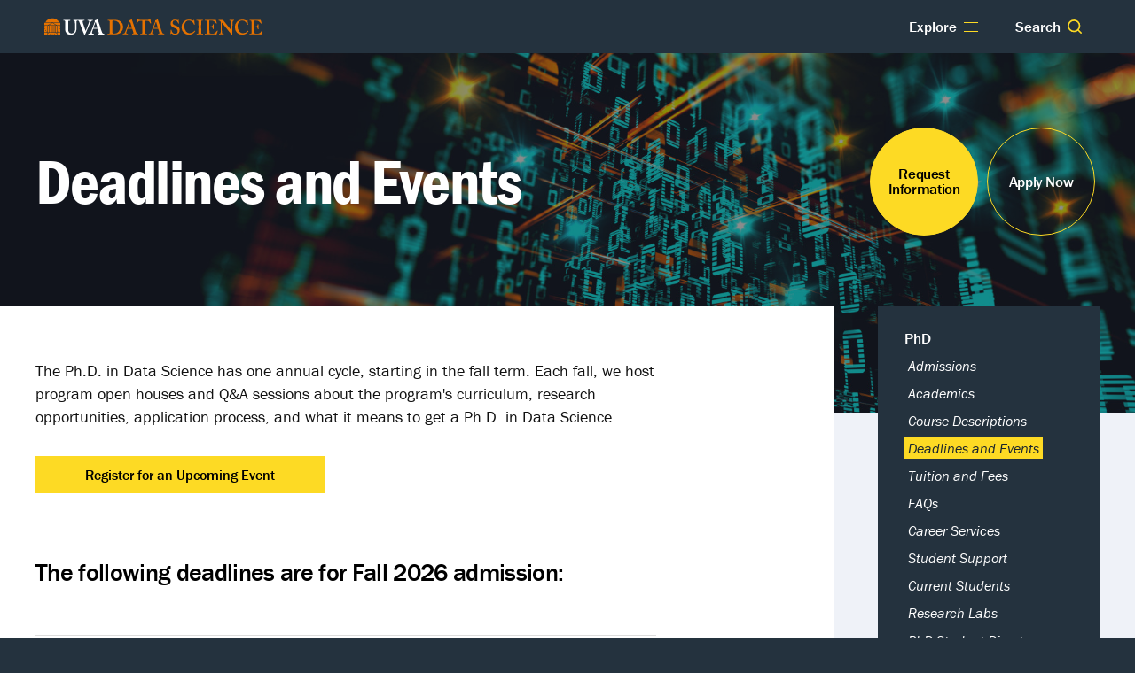

--- FILE ---
content_type: text/html; charset=utf-8
request_url: https://datascience.virginia.edu/degrees/phd/deadlines
body_size: 50068
content:
<!doctype html>
<html data-n-head-ssr lang="en-US" data-n-head="%7B%22lang%22:%7B%22ssr%22:%22en-US%22%7D%7D">
  <head >
    <meta data-n-head="ssr" charset="utf-8"><meta data-n-head="ssr" name="viewport" content="width=device-width, initial-scale=1"><meta data-n-head="ssr" data-hid="og:site_name" property="og:site_name" content="School of Data Science"><meta data-n-head="ssr" data-hid="twitter:site" property="twitter:site" content="@uvadatascience"><meta data-n-head="ssr" data-hid="og:title" property="og:title" content="Deadlines and Events — School of Data Science"><meta data-n-head="ssr" data-hid="description" name="description" content="School of Data Science at the University of Virginia."><meta data-n-head="ssr" data-hid="og:description" property="og:description" content="School of Data Science at the University of Virginia."><meta data-n-head="ssr" data-hid="og:image" property="og:image" content="https://datascience.virginia.edu/logo-burst-bottom.jpg"><meta data-n-head="ssr" data-hid="og:image:width" property="og:image:width" content="1200"><meta data-n-head="ssr" data-hid="og:image:height" property="og:image:height" content="630"><meta data-n-head="ssr" data-hid="og:type" property="og:type" content="website"><meta data-n-head="ssr" data-hid="og:url" property="og:url" content="https://datascience.virginia.edu/degrees/phd/deadlines"><title>Deadlines and Events — School of Data Science</title><link data-n-head="ssr" rel="icon" type="image/x-icon" href="/favicon.ico"><link data-n-head="ssr" rel="stylesheet" href="https://use.typekit.net/yfo7rax.css"><script data-n-head="ssr" data-hid="script-monsido-1" src="https://app-script.monsido.com/v2/monsido-script.js"></script><script data-n-head="ssr" data-hid="script-monsido-2" type="text/javascript">
        window._monsido = window._monsido || {
        token: 'suJaJpFr8ARp7jQvjpCNPg',
        statistics: {
            enabled: true,
            track_on_load: true,
            cookieLessTracking: false,
            documentTracking: {
                enabled: true,
                documentCls: 'monsido_download',
                documentIgnoreCls: 'monsido_ignore_download',
                documentExt: [],
            },
          },
        };</script><link rel="preload" href="/_nuxt/4a0f620.js" as="script"><link rel="preload" href="/_nuxt/1742c13.js" as="script"><link rel="preload" href="/_nuxt/00ea7db.js" as="script"><link rel="preload" href="/_nuxt/5f1454e.js" as="script"><link rel="preload" href="/_nuxt/8742d03.js" as="script"><style data-vue-ssr-id="85fd5a84:0 4ad0fa48:0 605ff636:0 0adaa63c:0 d29575ea:0 39f3dac2:0 40dc8c40:0 0dd5701e:0 2603d72d:0 58c2bf36:0 624fb68c:0 4f49d4ca:0 464a642e:0 43f28f41:0 037e66c2:0 49e56912:0 4d9845c2:0 65243d38:0 760a15ef:0 59870e9b:0 f5a4a510:0 486e01c2:0 78d5ffed:0 239c2b52:0 2656a247:0 2772ddaa:0 583edbf5:0 055b4b20:0 89e92f6c:0 6e73b0fa:0 5530ebb4:0 036c8232:0">body,html{margin:0;padding:0}body ::selection,html ::selection{background:#fdda24}body ::-moz-selection,html ::-moz-selection{background:#fdda24}body{background:#24323e}h1,h2,h3,h4,h5,h6{line-height:normal;margin:0}ol,p,ul{margin:0 0 1.7em}iframe{max-width:100%}address{font-style:normal}body,button,input,textarea{font-family:"franklin-gothic-urw","Franklin Gothic","ITC Franklin Gothic",Arial,sans-serif}body,button,input,textarea{font-size:20px;line-height:1.7}body{-moz-osx-font-smoothing:grayscale;-ms-text-size-adjust:100%;-webkit-font-smoothing:antialiased;-webkit-text-size-adjust:100%}body .trans--bottom,body .trans--top{transition-duration:.2s;transition-property:opacity,transform;transition-timing-function:cubic-bezier(.165,.84,.44,1)}body .trans--bottom{position:relative;transition-delay:.2s;transition-duration:.2s;z-index:10}body[data-is-page-transition] .trans--bottom,body[data-is-page-transition] .trans--top{opacity:0;transform:translateY(60px);transition-duration:.15s;transition-property:opacity,transform;transition-timing-function:cubic-bezier(.895,.03,.685,.22)}@media(min-width:1000px){body[data-is-page-transition] .trans--bottom,body[data-is-page-transition] .trans--top{transform:translateY(180px)}}body[data-is-page-transition] .trans--top{transform:translateY(-30px)}@media(min-width:1000px){body[data-is-page-transition] .trans--top{transform:translateY(-60px)}}body.nav-is-expanded{overflow:hidden}.fade-enter-active,.fade-leave-active{transition:opacity .2s cubic-bezier(.32,0,.67,0)}.fade-leave-active{transition-timing-function:cubic-bezier(.32,0,.67,0)}.fade-enter,.fade-leave-to{opacity:0}.fadelong-enter-active,.fadelong-leave-active{transition:opacity .4s cubic-bezier(.32,0,.67,0)}.fadelong-leave-active{transition-timing-function:cubic-bezier(.32,0,.67,0)}.fadelong-enter,.fadelong-leave-to{opacity:0}.pagewrap{min-height:100vh;position:relative;width:100%}.page-results{overflow:hidden}.col{margin-left:20px;margin-right:20px}@media(min-width:400px){.col{margin-left:5.5555555556%;margin-right:5.5555555556%}}@media(min-width:700px){.col{margin-left:40px;margin-right:40px}}@media(min-width:1280px){.col{margin-left:auto;margin-right:auto;width:1200px}}@media(min-width:1000px){.col-full{margin-left:auto;margin-right:auto;width:calc(100% - 100px)}}.col-two{padding-bottom:2em}@media(min-width:1000px){.col-two{align-items:stretch;display:flex;justify-content:space-between;padding-bottom:3em}}.billboard{padding:60px 0}@media(min-width:1000px){.billboard{align-items:center;display:flex;justify-content:space-between;padding:0}.billboard .billboard-text{width:70%}}.node-content--bleed{position:relative}.node-content--bleed:before{background-color:#fff;bottom:0;content:" ";display:none;pointer-events:none;position:absolute;right:100%;top:0;width:100vw}@media(min-width:1000px){.node-content--bleed:before{display:block}}.node-content{background-color:#fff;padding-right:16px;z-index:10}.node-content:after{clear:both;content:" ";display:block}@media(min-width:1000px){.node-content{flex-grow:1;min-width:0;padding-right:8.3333333333%}}@media(min-width:1280px){.node-content{padding-right:16.6666666667%}}.node-sidebar{padding-bottom:0;padding-left:0}@media(min-width:1000px){.node-sidebar{box-sizing:border-box;flex:0 0 300px;margin-left:auto;min-width:0;padding-left:50px}}@media(min-width:580px)and (max-width:999px){.node-sidebar.node-sidebar--cols{-moz-column-count:2;column-count:2;-moz-column-gap:0;column-gap:0}}@media(min-width:1000px){.node-sidebar .sidebar-group--sticky{position:sticky;top:30px}}.nav-subnav{background:#24323e;padding:20px 30px 30px}.nav-subnav.nav-subnav--secondary{background-color:#dcdcdc;padding-bottom:20px}.nav-subnav.nav-subnav--secondary li a{color:#19242e;font-style:normal}.nav-subnav.nav-subnav--secondary li a:hover{background-color:#fdda24}.nav-subnav+.nav-subnav{margin-top:30px}.nav-subnav ul{font-size:1rem;line-height:1.3333333333;list-style:none;margin:0;padding:0}.nav-subnav li{font-style:italic;padding:5px 0}.nav-subnav li a{color:#fff;margin-left:-4px;padding:2px 4px;position:relative;-webkit-text-decoration:none;text-decoration:none}.nav-subnav li a:focus,.nav-subnav li a:hover{background-color:hsla(0,0%,100%,.2)}.nav-subnav li a[aria-current]{background-color:#fdda24;color:#19242e}.nav-subnav li a[aria-current]:before{display:block}.nav-subnav .parent{font-size:1.0625rem;font-style:normal;font-weight:500}.nav-subnav .child{padding-left:4px}.node-footer{clear:both;padding:3em 0;position:relative;z-index:10}@media(min-width:700px){.node-footer{padding:5em 0}}.section--grid.section--events{background:#eff2f8;padding:30px 0 50px}@media(min-width:1000px){.section--grid.section--events .events-section-header{align-items:center;display:flex;justify-content:space-between;margin-bottom:20px}}.section--grid.section--events .events-section-header .heading-label{margin-bottom:15px}@media(min-width:1000px){.section--grid.section--events .events-section-header .heading-label{margin-bottom:0}}.section--grid.section--events .events-section-header .btn--yellow{display:none}@media(min-width:1000px){.section--grid.section--events .events-section-header .btn--yellow{display:block}.section--grid.section--events .teaser-list{display:flex}}.section--grid.section--events .events-1,.section--grid.section--events .events-2{display:block}@media(min-width:1000px){.homepage-events .section--grid.section--events .event-teaser,.section--grid.section--events .events-4 .event-teaser{width:calc(25% - 15px)}}.section--grid.section--events .event-teaser{width:100%}@media(max-width:999px){.section--grid.section--events .event-teaser{border-top:1px solid #dcdcdc;padding:20px 0}}@media(min-width:1000px){.section--grid.section--events .event-teaser{display:block;margin-right:20px}}@media(max-width:999px){.section--grid.section--events .event-teaser:first-of-type{border-top:0;padding-top:0}}@media(min-width:1000px){.section--grid.section--events .event-teaser:last-of-type{margin-right:0}.section--grid.section--events .bottom-cta{display:none}}.btn--blue,.btn--ghost,.btn--ghost--white,.btn--ghost--yellow,.btn--grad,.btn--grad--yellow,.btn--white,.btn--yellow{-webkit-appearance:none;-moz-appearance:none;appearance:none;border:0;cursor:pointer;display:inline-block;font-family:"franklin-gothic-urw","Franklin Gothic","ITC Franklin Gothic",Arial,sans-serif;font-size:16px;font-weight:500;line-height:1.4285714286;padding:10px 3.5em;text-align:center;-webkit-text-decoration:none;text-decoration:none}.btn--ghost{background-color:transparent;background-image:linear-gradient(0deg,#111 0,#111);background-position:0 100%;background-repeat:repeat-x;background-size:100% 0;border:1px solid #111;color:#111;position:relative;-webkit-text-decoration:none;text-decoration:none;transition:background-size .2s;z-index:1}.btn--ghost:hover{background-size:100% 100%;color:#fdda24}.btn--ghost--white{background-color:transparent;border:1px solid #fff;color:#fff}.btn--ghost--yellow{background-color:transparent;background-image:linear-gradient(0deg,#fdda24 0,#fdda24);background-position:0 100%;background-repeat:repeat-x;background-size:100% 0;border:1px solid #fdda24;color:#fdda24;position:relative;-webkit-text-decoration:none;text-decoration:none;transition:background-size .2s;z-index:1}.btn--ghost--yellow:hover{background-size:100% 100%;color:#000}.btn--ghost--yellow:after,.btn--grad{background:#fdda24}.btn--grad{color:#fff}.btn--grad:hover{background-color:#000}.btn--yellow{background-color:#fdda24;color:#000}.btn--yellow:focus,.btn--yellow:hover{background-color:#19242e;color:#fff}.btn--grad--yellow{background:#fdda24;color:#000}.btn--grad--yellow:hover{background-color:#fff;background-image:none;color:#000}[data-theme=theme-orange] a.btn--yellow{background-color:#eb5f0c;color:#fff}[data-theme=theme-orange] a.btn--yellow:focus,[data-theme=theme-orange] a.btn--yellow:hover{background-color:#19242e}.btn--blue{background-color:#24323e;color:#fff;display:block;margin-top:30px;text-align:center;transition:background-color .1s ease}.btn--blue:focus,.btn--blue:hover{background-color:#10181f}.btn--white{background-color:#fff;color:#19242e;display:block;text-align:center;transition:background-color .1s ease}.btn--white:focus,.btn--white:hover{background-color:#24323e;color:#fff}.btn-circle{align-items:center;background:transparent;border:1px solid #fdda24;border-radius:50%;color:#fff;display:flex;font-size:15px;font-weight:500;height:50px;justify-content:center;letter-spacing:-.0222em;line-height:1;margin:0 5px;overflow:hidden;padding:14px;text-align:center;-webkit-text-decoration:none;text-decoration:none;transition:transform .1s ease;width:50px}@media(min-width:1000px){.btn-circle{font-size:17px;padding:29px}}.btn-circle:focus,.btn-circle:hover{background-color:#fdda24;color:#000}.btn-circle--lg{height:120px;width:120px}.btn-circle--xl{font-size:20px;height:160px;line-height:1.333;padding:40px;width:160px}.btn-circle--fill-yellow{background:#fdda24;color:#000}.wipe-up{position:relative}.wipe-up.btn-circle--fill-yellow:focus,.wipe-up.btn-circle--fill-yellow:hover{border-color:#000;color:#fdda24}.wipe-up.btn-circle--fill-yellow:after{background-color:#000;border-color:#000}.wipe-up.btn-circle--hover-fill-light:focus,.wipe-up.btn-circle--hover-fill-light:hover{border-color:#24323e;color:#fff}.wipe-up.btn-circle--hover-fill-light:after{background-color:#24323e;border-color:#24323e}.wipe-up:focus,.wipe-up:hover{background-color:transparent;border-color:#fdda24;box-shadow:0 0 20px rgba(0,0,0,.3);color:#000}.wipe-up:focus:after,.wipe-up:hover:after{height:100%;opacity:1;transition-timing-function:cubic-bezier(.33,1,.68,1)}.wipe-up:focus span,.wipe-up:hover span{color:inherit}.wipe-up:after{background-color:#fdda24;border-color:#fdda24;bottom:0;color:inherit;content:"";display:block;height:0;left:0;opacity:0;position:absolute;right:0;transition:height .3s,opacity .1s;transition-timing-function:cubic-bezier(.32,0,.67,0);width:100%}.wipe-up span{z-index:10}.link--continue{color:#e57200;font-size:14px;font-weight:500;letter-spacing:.0714285714em;text-transform:uppercase}.btn--md{box-sizing:border-box;min-width:150px;padding:10px 20px}.orange-dash{color:#e57200;font-weight:700}.orange-bullet:before{color:#e57200;content:"•";display:inline-block;margin:0 1px}.ctype,.ctype--vert,.label,.label--vert{display:block;font-size:14px;letter-spacing:.1428571429em;line-height:1;text-transform:uppercase}.label--vert{display:block;letter-spacing:.5714285714em}@media(min-width:700px){.label--vert{left:0;padding-left:.25em;padding-right:.25em;position:absolute;top:0;transform:rotate(90deg) translateY(0);transform-origin:bottom left}}.heading-label{color:#333;font-size:1rem;font-weight:700;letter-spacing:.03125em;line-height:1.25;margin:0 0 15px;text-transform:uppercase}.ctype{color:#fff}.ctype:before{background-color:#e57200;border-radius:3px;content:"";display:inline-block;height:6px;margin-right:1em;position:relative;top:-2px;width:6px}@media(min-width:700px){.ctype--vert{transform:rotate(90deg) translateY(50%);transform-origin:bottom left}}.bg--grad-blue{background-color:#24323e;color:#fff}.bg--grad-yellow{background-color:#fdda24;color:#000}.results-empty{color:#999;font-size:17px;font-style:italic;letter-spacing:-.0666666667;padding:1em 0 3em}.search-form{margin:0;z-index:1}.search-form,.search-form .search-input-wrap{position:relative}.search-form .search-input-wrap .hint{color:#aaa;font-size:13px;line-height:1.2;padding:.333em 0;position:absolute;right:0;top:100%}.search-form .search-input-wrap input[type=text]{font-size:1.5rem;letter-spacing:-.0416666667em;line-height:1.625;padding:0 40px 0 0;width:100%}.search-form .search-input-wrap button,.search-form .search-input-wrap input[type=text]{-webkit-appearance:none;-moz-appearance:none;appearance:none;background-color:transparent;border:0;box-sizing:border-box;color:#10181f}.search-form .search-input-wrap button{bottom:8px;height:28px;padding:4px;position:absolute;right:0;top:auto;width:28px;z-index:10}@media(min-width:700px){.search-form .search-input-wrap button{bottom:6px}}.search-form .search-input-wrap button svg{display:block;filter:contrast(0);height:20px;width:20px}.field--documentation .field-label,.node-sidebar .field-label,.related .field-label{color:#111;display:block;font-size:12px;letter-spacing:.1666666667em;line-height:normal;margin-bottom:1em;text-transform:uppercase}.field__label.visually-hidden{display:none}.node-sidebar .field-value{font-size:.85em;letter-spacing:-.0147058824em;line-height:1.4117647059}.node-sidebar .field-value a{border-bottom:2px solid transparent;color:#000;-webkit-text-decoration:none;text-decoration:none}.node-sidebar .field-value a:hover{border-bottom-color:#fdda24}.field--bordertop .node-sidebar{padding-bottom:1.5em;padding-top:1.75em;position:relative}@media(min-width:580px)and (max-width:999px){.field--bordertop .node-sidebar{page-break-inside:avoid;-moz-column-break-inside:avoid;break-inside:avoid;padding-right:8.3333333333%}}.field--bordertop .node-sidebar:before{border-top:1px solid #dcdcdc;content:" ";display:block;left:0;position:absolute;top:0;width:2.5em}@media(min-width:1000px){.field--bordertop .node-sidebar:first-child{padding-top:0}.field--bordertop .node-sidebar:first-child:before{display:none}}.field--bordertop .node-sidebar:last-child{padding-bottom:1em}.field--bordertop .node-sidebar .field-value p{margin-bottom:0}.field-type--label{font-size:13px;letter-spacing:.6153846154em;margin-bottom:1em;text-transform:uppercase}.field--subtitle p{font-size:1.3em;font-style:italic;font-weight:500;letter-spacing:-.0333333333em;line-height:1.4;margin:0}@media(min-width:700px){.field--subtitle p{font-size:1.5em}}.field--subtitle p cite,.field--subtitle p em,.field--subtitle p i{font-style:normal}.node-content .field--subtitle{margin-bottom:2em;padding:.5em 0 1.5em;position:relative}@media(min-width:700px){.node-content .field--subtitle{margin-bottom:3em;padding:2em 0 3em}}.node-content .field--subtitle:after{border-bottom:1px solid #dcdcdc;content:" ";display:block;left:0;position:absolute;right:0;top:100%}@media(min-width:1000px){.node-content .field--subtitle:after{margin-left:-16.6666666667%;margin-right:-16.6666666667%}}.degree .field--subtitle,.degree-details .field--subtitle{margin-top:.666em}.degree .field--subtitle p,.degree-details .field--subtitle p{font-size:.85em;font-weight:400;max-width:20em}@media(min-width:700px){.degree .field--subtitle p,.degree-details .field--subtitle p{font-size:1em}}@media(min-width:1000px){.degree .field--subtitle p,.degree-details .field--subtitle p{font-size:1.1em}}.project-header .field--subtitle p{color:#fff;font-family:"franklin-gothic-urw-cond","Franklin Gothic Condensed","Franklin Gothic","ITC Franklin Gothic",Arial,sans-serif;font-size:1em;font-style:normal;letter-spacing:-.0166666667em}.field--body{font-size:17px;line-height:1.4736842105;padding-bottom:1em;position:relative;z-index:1}@media(min-width:400px){.field--body{font-size:18px}}@media(max-width:700px){.field--body{font-size:19px}}@media(max-width:1000px){.field--body{max-width:65ch}}.field--subtitle+.field--body p.lede{margin-top:2.666em}.field--body .vidwrap{display:block;height:0;overflow:hidden;padding-bottom:56.25%;position:relative;width:100%}.field--body .vidwrap iframe{bottom:0;height:100%;left:0;margin:0;position:absolute;right:0;top:0;width:100%}.field--body h1,.field--body h2,.field--body h3,.field--body h4{clear:both;color:#000;font-weight:500;letter-spacing:-.0234375em;margin-bottom:.25em;margin-top:2em}.field--body h1:first-child,.field--body h2:first-child,.field--body h3:first-child,.field--body h4:first-child{margin-top:0}.field--body h1{font-size:1.8947368421em;font-style:normal;letter-spacing:-.0277777778em;line-height:1.1111111111;margin-bottom:.3333333333em}.field--body h2{font-size:1.5789473684em;line-height:1.2;margin-bottom:.4em}.field--body h3{margin-bottom:.4615384615em}.field--body h4{font-size:1.1578947368em;line-height:1.1818181818;margin-bottom:.5454545455em}.field--body table{border:1px solid #dcdcdc;border-collapse:collapse;border-spacing:0;width:100%}.field--body table td{border-bottom:1px solid #dcdcdc;border-right:1px solid #dcdcdc;padding:6px 12px}.field--body blockquote{border-left:6px solid #eff2f8;clear:both;color:#333;color:#000;font-size:1.5789473684em;font-style:italic;font-weight:500;letter-spacing:-.0234375em;line-height:1.2;margin:0 0 1.7em;overflow:hidden;padding:0 0 0 1.7em}.field--body blockquote.pullquote{border:0;color:#000;font-size:1.7em;font-weight:500;-webkit-hyphens:auto;hyphens:auto;letter-spacing:-.0288461538em;line-height:1.1730769231;margin:1em 0;padding-left:0;text-indent:-.125em}@media(min-width:700px){.field--body blockquote.pullquote{clear:right;float:right;font-size:1.5em;margin-left:9.0909090909%;margin-right:-4.5454545455%;margin-top:0;width:50%}}@media(min-width:1000px){.field--body blockquote.pullquote{font-size:1.9em;margin-left:12.5%;margin-right:-20.8333333333%;width:58.3333333333%}}.field--body blockquote.pullquote p{background-image:linear-gradient(180deg,rgba(255,243,168,0),rgba(255,243,168,0) .825em,#fff3a8 .82501em,#fff3a8 1.05em,rgba(255,243,168,0) 1.05001em,rgba(255,243,168,0));display:inline}.field--body blockquote p:last-child{margin:0}.field--body blockquote cite,.field--body blockquote em,.field--body blockquote i{font-style:normal}.field--body p.lede{color:#000;font-size:1.2em;letter-spacing:-.0267857143em;line-height:1.4285714286;margin-bottom:1.2142857143em;position:relative;z-index:1}@media(min-width:700px){.field--body p.lede{font-size:1.4em}}.field--body ol,.field--body ul{list-style:none;overflow:hidden;padding-left:30px}@media(min-width:1000px){.field--body ol,.field--body ul{padding-left:40px}}.field--body ol.two-col,.field--body ul.two-col{padding-left:0}@media(min-width:700px){.field--body ol.two-col,.field--body ul.two-col{-moz-columns:2;column-count:2;-moz-column-gap:40px;column-gap:40px}}.field--body ol.two-col li,.field--body ul.two-col li{line-height:1.25em;margin-bottom:.5em;margin-top:0;overflow:hidden;padding-left:30px;position:relative}.field--body ol.two-col li:before,.field--body ul.two-col li:before{left:0;line-height:1em;margin-left:4px;position:absolute;top:0;width:auto}.field--body ol ol,.field--body ol ul,.field--body ul ol,.field--body ul ul{font-size:.9411764706em;line-height:1.5}.field--body ol ul li:before,.field--body ul ul li:before{color:#999}.field--body ol li,.field--body ul li{margin:.75em 0}.field--body ol li:before,.field--body ul li:before{color:#e57200;display:block;float:left;margin-left:-25px;margin-right:10px;text-align:right;width:15px}@media(min-width:600px){.field--body ol li:before,.field--body ul li:before{margin-left:-30px;width:20px}}@media(min-width:1000px){.field--body ol li:before,.field--body ul li:before{margin-left:-40px;width:30px}}.field--body ul li:before{content:"•";font-size:1.5em;line-height:1.1;position:relative}.field--body ol{counter-reset:unorderedlist}.field--body ol li{counter-increment:unorderedlist}.field--body ol li:before{content:counter(unorderedlist) ".";font-weight:500}.field--body article,.field--body figure{margin:2em 0}.field--body article.media--view-mode-full-width img,.field--body figure.media--view-mode-full-width img{margin-left:0;margin-right:0;max-width:100%;width:100%}.field--body article.align-center,.field--body figure.align-center{margin:3em auto;max-width:100%}.field--body article.align-center img,.field--body figure.align-center img{margin-left:auto;margin-right:auto;text-align:center}.field--body article.align-center figcaption,.field--body figure.align-center figcaption{text-align:center}.field--body article figcaption,.field--body figure figcaption{color:#111;font-size:14px;font-style:italic;line-height:1.2857142857;margin-top:-2em}.field--body article:first-child,.field--body figure:first-child{margin-top:0}.field--body article.caption-img img,.field--body figure.caption-img img{margin-bottom:0;margin-top:0;max-width:100%;width:auto}.field--body article.caption-img figcaption,.field--body figure.caption-img figcaption{color:#111;font-size:14px;font-style:italic;line-height:1.2857142857;padding-top:1em}.field--body article.caption-img figcaption cite,.field--body article.caption-img figcaption em,.field--body article.caption-img figcaption i,.field--body figure.caption-img figcaption cite,.field--body figure.caption-img figcaption em,.field--body figure.caption-img figcaption i{font-style:normal}@media(min-width:700px){.field--body article.align-left,.field--body article.align-right,.field--body figure.align-left,.field--body figure.align-right{margin-top:0;max-width:45%}}@media(min-width:1000px){.field--body article.align-left,.field--body article.align-right,.field--body figure.align-left,.field--body figure.align-right{max-width:46.4285714286%}}.field--body article.align-left img,.field--body article.align-right img,.field--body figure.align-left img,.field--body figure.align-right img{margin-left:0;margin-right:0;max-width:100%;width:auto}.field--body article.align-left+h2,.field--body article.align-left+h3,.field--body article.align-left+h4,.field--body article.align-left+h5,.field--body article.align-right+h2,.field--body article.align-right+h3,.field--body article.align-right+h4,.field--body article.align-right+h5,.field--body figure.align-left+h2,.field--body figure.align-left+h3,.field--body figure.align-left+h4,.field--body figure.align-left+h5,.field--body figure.align-right+h2,.field--body figure.align-right+h3,.field--body figure.align-right+h4,.field--body figure.align-right+h5{clear:none}.field--body article.align-left,.field--body figure.align-left{clear:left;float:left;margin-bottom:1em;margin-right:1em}@media(min-width:700px){.field--body article.align-left,.field--body figure.align-left{clear:left;float:left;margin-left:0;margin-right:10%}}@media(min-width:1000px){.field--body article.align-left,.field--body figure.align-left{margin-right:7.1428571429%}}@media(min-width:700px){.field--body article.align-right,.field--body figure.align-right{clear:right;float:right;margin-left:10%;margin-right:0}}@media(min-width:1000px){.field--body article.align-right,.field--body figure.align-right{margin-left:7.1428571429%}}.field--body img{clear:both;display:block;height:auto;margin:2em 0;max-width:100%;width:auto}.field--body img:first-child{margin-top:0}.field--body img.align-center{margin:3em auto;max-width:100%}@media(min-width:700px){.field--body img.align-left,.field--body img.align-right{margin-top:0;max-width:45%}}@media(min-width:1000px){.field--body img.align-left,.field--body img.align-right{max-width:46.4285714286%}}@media(min-width:700px){.field--body img.align-left{clear:left;float:left;margin-left:0;margin-right:10%}}@media(min-width:1000px){.field--body img.align-left{margin-right:7.1428571429%}}.field--body img.align-left+img.align-right{margin-left:0}@media(min-width:700px){.field--body img.align-right{clear:right;float:right;margin-left:10%;margin-right:0}}@media(min-width:1000px){.field--body img.align-right{margin-left:7.1428571429%}}.field--body img.align-right+img.align-left{margin-right:0}.field--body a[class^=btn--]{border-bottom:none;color:#000}.field--body [data-theme=theme-orange] a[class^=btn--],.field--body a[class^=btn--]:focus,.field--body a[class^=btn--]:hover{color:#fff}.field--body a{border-bottom:1px solid #e57200;color:#232d4b;-webkit-text-decoration:none;text-decoration:none}.field--body a:hover{border-bottom-color:transparent}.field--body a.btn--ghost,.field--body a.btn--ghost--yellow,.field--body a.btn--grad,.field--body a.btn--grad--yellow{margin:0 1em 1em 0}.field--body a.btn--ghost{border:1px solid #24323e;color:#111}.field--body a.btn--ghost:after{background-color:transparent}.field--body a.btn--ghost:hover{color:#fff}.field--body a.btn--ghost--yellow{border:1px solid #fdda24;color:#111}.field--body a.btn--ghost--yellow:after{background:#fdda24}.field--body a.btn--ghost--yellow:hover{color:#111}.field--body a.btn--grad{background:#24323e;border:0;color:#fff}.field--body a.btn--grad:hover{background:#000}.field--body a.btn--grad--yellow{background:#fdda24;border:0;color:#000}.field--body a.btn--grad--yellow:focus,.field--body a.btn--grad--yellow:hover{background:#000;color:#fdda24}.field--body sub,.field--body sup{font-size:14px;line-height:1}.field--body hr{background-color:#dcdcdc;border:0;clear:both;display:block;height:1px;margin-bottom:3em;margin-top:3em}.field--title{font-size:1.1em;font-weight:500;letter-spacing:-.0227272727em;line-height:1.2727272727}.field--school{font-size:.8em;font-style:italic;letter-spacing:-.0166666667em;line-height:1.3333333333}.field--school a{color:currentColor;-webkit-text-decoration:none;text-decoration:none}.field--school a:hover{-webkit-text-decoration:underline;text-decoration:underline}.field--documentation,.field--footnotes{border-top:1px solid #dcdcdc;color:#777;font-size:16px;font-style:italic;line-height:1.25;margin:0 0 4em;padding:2em 0 0}.field--documentation:last-child,.field--footnotes:last-child{margin-bottom:0}.field--documentation cite,.field--documentation em,.field--documentation i,.field--footnotes cite,.field--footnotes em,.field--footnotes i{font-style:normal}.field--documentation a,.field--footnotes a{border-bottom:1px solid transparent;color:#232d4b;-webkit-text-decoration:none;text-decoration:none}.field--documentation a:hover,.field--footnotes a:hover{border-bottom-color:#e57200}.field--documentation sub,.field--documentation sup,.field--footnotes sub,.field--footnotes sup{font-size:14px;line-height:1}.field--documentation .credit-attribute,.field--footnotes .credit-attribute{display:inline-block;margin-bottom:1.7em}.field--documentation .credit-attribute p,.field--footnotes .credit-attribute p{display:inline-block;line-height:1;margin:0;padding:0}.field--profile-url{font-size:14px;margin:.5em 0}.field--profile-url:last-child{margin-bottom:0}[data-context=header] .field--profile-url a{color:#fff}[data-context=header] .field--profile-url a:hover .link-text{border-bottom-color:#fdda24}.field--profile-url a{color:#232d4b;font-weight:500;letter-spacing:.0714285714em;-webkit-text-decoration:none;text-decoration:none;text-transform:uppercase}.field--profile-url a:hover .link-text{border-bottom-color:#e57200}.field--profile-url .icon--link{display:inline-block;height:1.25em;margin-right:.125em;position:relative;top:-2px;vertical-align:middle}.field--profile-url .link-text{border-bottom:1px solid transparent;padding-left:.25em;padding-right:.125em}.field--attachments{margin-bottom:3em;margin-top:2em}@media(min-width:700px){.field--attachments{margin-bottom:4em}}.field--body+.field--attachments{margin-top:1em}.field--hero{overflow:hidden}.field--hero,.field--hero:before{bottom:0;left:0;position:absolute;right:0;top:0;z-index:1}.field--hero:before{background-color:rgba(0,0,0,.45);content:"";display:block}.field--hero .field--hero-img{background-position:50%;background-size:cover;bottom:0;left:0;position:absolute;right:0;top:0}.field--headshot{background:#aaa;border-radius:25px;display:block;flex-shrink:0;height:50px;overflow:hidden;width:50px}.field--headshot img{display:block;height:100%;margin:0;-o-object-fit:cover;object-fit:cover;width:100%}.field--body .field--headshot img{margin:0;max-width:none}.person-headshot{background:#111;border-radius:50%;height:250px;overflow:hidden;position:relative;width:250px}.person-headshot img{bottom:0;display:block;height:auto;left:0;position:absolute;right:0;top:0;width:100%}.field-type--people .field-value{margin-bottom:.5882352941em}.field-type--people .field-value:last-child{margin-bottom:0}.field-type--people .node-link--person:not([data-has-headshot]){display:inline-block;margin-top:.25em}.testimonial{background-color:#19242e;color:#fff;padding:30px;text-align:center}@media(min-width:700px){.testimonial{align-items:center;display:flex;text-align:left}}.testimonial .testimonial__image{align-self:flex-start;background-color:#dcdcdc;border-radius:50%;display:block;height:180px;margin:0 auto 30px;overflow:hidden;width:180px}@media(min-width:700px){.testimonial .testimonial__image{flex:0 0 200px;height:200px;margin:0 30px 0 0;width:200px}}@media(min-width:1000px){.testimonial .testimonial__image{flex-basis:240px;height:240px;width:240px}}.testimonial .testimonial__image img{display:block;height:100%;-o-object-fit:cover;object-fit:cover;width:100%}.testimonial .testimonial__name{font-size:2rem;font-weight:700;line-height:1}.testimonial .testimonial__title{font-size:1rem;font-style:italic;letter-spacing:-.015625em;line-height:1.25;margin:4px auto;max-width:30ch}@media(min-width:700px){.testimonial .testimonial__title{margin:4px 0;max-width:none}}.testimonial .testimonial__description{font-size:1.25rem;letter-spacing:-.0125em;line-height:1.4;margin-top:10px}@keyframes skeleton-pulse{0%{opacity:1}15%{opacity:.5}30%{opacity:1}}.skeleton__bone{animation-duration:2s;animation-iteration-count:infinite;animation-name:skeleton-pulse;animation-timing-function:ease-in-out;background-color:#dcdcdc;margin-bottom:2px;min-height:1em}.skeleton__bone[data-anim-index="2"]{animation-delay:.1s}.skeleton__bone[data-anim-index="3"]{animation-delay:.2s}.skeleton__bone[data-anim-index="4"]{animation-delay:.3s}.skeleton__bone[data-anim-index="5"]{animation-delay:.4s}.skeleton__bone[data-anim-index="6"]{animation-delay:.5s}.skeleton__bone[data-anim-index="7"]{animation-delay:.6s}.skeleton__bone[data-anim-index="8"]{animation-delay:.7s}.skeleton__bone[data-anim-index="9"]{animation-delay:.8s}.skeleton__bone--20{width:20%}.skeleton__bone--30{width:30%}.skeleton__bone--40{width:40%}.skeleton__bone--50{width:50%}.skeleton__bone--60{width:60%}.skeleton__bone--70{width:70%}.skeleton__bone--80{width:80%}.skeleton__bone--90{width:90%}.skeleton__bone--100{width:100%}.skeleton__bone--50p{width:50px}.degree---full>.col:after,.degree-details--full>.col:after,.person--full>.col:after,.project--full>.col:after{clear:both;content:" ";display:block}@media(min-width:1000px){.degree--full,.degree-details--full{background-color:#eff2f8}}@media(max-width:999px){.degree-content .field--sections{padding-bottom:0!important}.degree-content .col-two{padding-bottom:0}.degree-content .nav-subnav{background-color:#19242e;padding-left:0;padding-right:0;position:relative}.degree-content .nav-subnav:after{background-color:#19242e;bottom:0;content:"";display:block;left:50%;margin-left:-50vw;position:absolute;top:0;width:100vw;z-index:-1}}.page-header--hero{background:#10181f;padding-bottom:2em;padding-top:2em;position:relative}@media(min-width:1000px){.page-header--hero{padding-bottom:4em;padding-top:4em}.page-header--hero[data-has-hung-headline]{margin-bottom:3.6em}}.page-header--hero[data-has-hero]{color:#fff;padding-bottom:2em;padding-top:2em}@media(min-width:700px){.page-header--hero[data-has-hero]{padding-bottom:5em;padding-top:5em}}@media(min-width:1000px){.page-header--hero[data-has-hero]{padding-bottom:8em;padding-top:8em}}.page-header--hero .page-title{color:#fff;font-family:"franklin-gothic-urw-cond","Franklin Gothic Condensed","Franklin Gothic","ITC Franklin Gothic",Arial,sans-serif;font-size:2em;font-weight:700;letter-spacing:-.0208333333em;line-height:1}@media(min-width:700px){.page-header--hero .page-title{font-size:3em}}@media(min-width:1000px){.page-header--hero .page-title{font-size:3.6em}}.page-header--hero .title-block{margin:auto 0;max-width:700px;position:relative;z-index:10}[data-has-hero] .page-header--hero .title-block{margin-top:0;top:0}.page-header--hero .title-block .label{color:#999;font-family:"franklin-gothic-urw-cond","Franklin Gothic Condensed","Franklin Gothic","ITC Franklin Gothic",Arial,sans-serif;font-size:1.125rem;font-weight:500;letter-spacing:-.0138888889em;line-height:1.1111111111;margin-bottom:1em;min-height:1.1111111111em;text-transform:none}[data-has-hero] .page-header--hero .title-block .label{color:#fff}.page-header--hero .title-block .label a{color:inherit;-webkit-text-decoration:none;text-decoration:none}.page-header--hero .title-block .label a:focus,.page-header--hero .title-block .label a:hover{-webkit-text-decoration:underline;text-decoration:underline}@media(min-width:1000px){.page-header--sm{padding-bottom:2em;padding-top:2em}}.page-header--light{background-color:#eff2f8}.page-header--light .title-block .label{color:#333}.page-header--light .page-title{color:#19242e}.page-title{font-size:2em;font-weight:500;letter-spacing:-.0285714286em;line-height:1.1}@media(min-width:700px){.page-title{font-size:2.8em;line-height:1}}@media(min-width:1000px){.page-title{font-size:3.2em}}.course--full,.person--full,.project--full{background-color:#eff2f8;overflow:hidden}.person--full .details[data-field-count="1"] .details__summary,.person--full .details[data-is-open] .details__summary{display:none}.person--full .details[data-field-count="1"] .details__body,.person--full .details[data-is-open] .details__body{display:block}.person--full .details .details__summary{color:#fdda24;font-size:.9375rem;font-weight:500;letter-spacing:-.0333333333em;line-height:1.0666666667;margin:6px 0}@media(min-width:1000px){.person--full .details .details__summary{display:none}}.person--full .details .details__summary a{color:inherit;-webkit-text-decoration:none;text-decoration:none}.person--full .details .details__summary a:focus,.person--full .details .details__summary a:hover{-webkit-text-decoration:underline;text-decoration:underline}.person--full .details .details__summary a:after{content:" +"}.person--full .details .details__body{display:none}@media(min-width:1000px){.person--full .details .details__body{display:block}}.search-form{background-color:#eff2f8;padding-bottom:1.5em;padding-top:1em}@media(min-width:1000px){.search-form{display:block;padding-bottom:2em;padding-top:2em}}@media(min-width:480px){.search-form .col{align-items:flex-end;display:flex;flex-wrap:wrap;justify-content:space-between}}@media(min-width:1000px){.search-form .col{align-items:center;flex-wrap:nowrap;justify-content:flex-start}}.search-form .btn--clear-all{border:0;cursor:pointer;display:block;font-size:.875rem;font-weight:500;line-height:1.4285714286;margin:0;max-width:100px;padding:10px 20px}@media(min-width:1000px){.search-form .btn--clear-all{margin-left:10px}}.search-form .btn--clear-all:disabled{cursor:not-allowed;opacity:.3}.search-input-wrap{border-bottom:1px solid #0c275c;margin-bottom:20px}@media(min-width:480px){.search-input-wrap{flex:0 0 100%}}@media(min-width:1000px){.search-input-wrap{flex-basis:450px;flex-shrink:1;margin-bottom:0;margin-right:auto}}.search-input-wrap .search-input-help-text{font-size:.875rem;font-style:italic;left:0;line-height:1.1428571429;padding:5px 0;position:absolute;right:0;top:100%}.search-input-wrap .search-input-help-text[data-matches-query]{color:#eb5f0c}.search-input-wrap button svg :deep(path){fill:#10181f}.search-filter{margin:0 0 10px}@media(min-width:480px){.search-filter{flex:0 0 calc(50% - 5px)}}@media(min-width:700px){.search-filter{flex:1 0 auto;margin-bottom:0;margin-right:10px}}@media(min-width:1000px){.search-filter{flex:0 0 200px;margin-bottom:0;margin-left:40px;margin-right:0}.search-filter+.search-filter{margin-left:10px}}.search-filter[data-has-value]{margin-top:30px}@media(min-width:480px){.search-filter[data-has-value]{margin-top:10px}}@media(min-width:1000px){.search-filter[data-has-value]{margin-top:0}}.ambassador{border-top:1px solid gray;padding:10px 0}.ambassador .am-info{display:flex;flex-basis:content;justify-content:flex-start;justify-items:stretch;margin:1em 0}.ambassador .am-info a.btn--ghost--yellow{margin-left:0;margin-right:0}.ambassador .am-info .am-demo{padding-left:15px;width:50%}.ambassador .am-info .am-demo h3{font-size:200%}.ambassador .am-info .am-img{align-items:center;display:flex;width:50%}.ambassador .am-info .am-img img.align-left,.ambassador .am-info .am-img img.align-right{margin:0;max-width:100%;text-align:right}@media(max-width:700px){.ambassador .am-info{display:block;flex-basis:content;justify-content:flex-start;justify-items:stretch;margin:1em 0}.ambassador .am-info .am-demo{padding-top:15px;width:100%}.ambassador .am-info .am-img{align-items:center;display:flex;width:100%}}table.week-schedule{text-align:center}table.week-schedule p{margin:5px 0;text-align:center}table.week-schedule .centered{text-align:center}table.week-schedule .lav{background-color:#ebdaf2}table.week-schedule .lgreen{background-color:#e2efda}table.week-schedule .lblue{background-color:#99d3f2}table.week-schedule .green{background-color:#00f0b8}table.week-schedule td:first-child{white-space:nowrap}.grid{bottom:0;display:flex;justify-content:space-between;left:0;pointer-events:none;position:fixed;right:0;top:0;z-index:1000}.gridline{border-left:1px solid #aaa;height:100%}.gridline:first-child,.gridline:nth-child(13),.gridline:nth-child(25){border-left-color:red}.gridline:nth-child(2n){display:none}@media(min-width:1000px){.gridline:nth-child(2n){display:block}}.gridline:nth-child(12n+11),.gridline:nth-child(12n+3),.gridline:nth-child(12n+5),.gridline:nth-child(12n+7),.gridline:nth-child(12n+9){display:none}@media(min-width:400px){.gridline:nth-child(12n+11),.gridline:nth-child(12n+3),.gridline:nth-child(12n+5),.gridline:nth-child(12n+7),.gridline:nth-child(12n+9){display:block}}.sr-only,.sronly{border:0;clip:rect(0 0 0 0);height:1px;margin:-1px;overflow:hidden;padding:0;position:absolute;width:1px}
.progress[data-v-13a4ad62]{background-color:#fdda24;bottom:0;height:12px;left:0;position:fixed;right:100%;transition:left .3s,right .2s,bottom .2s;z-index:99999}.progress[data-is-resetting][data-v-13a4ad62]{transition:none}.progress[data-has-hav][data-v-13a4ad62]{bottom:60px}
@media(min-width:700px){.pagewrap[data-v-1f38e353]:after{opacity:0}.pagewrap[data-has-visible][data-v-1f38e353]:after{background-color:#000;content:"";height:100%;left:0;opacity:.9;position:absolute;top:0;transition:opacity .1s ease-in-out;width:100%;z-index:10}}.skiplink[data-v-1f38e353]{background-color:#fff;color:#000;display:block;font-weight:500;padding:4px 10px;text-align:center;-webkit-text-decoration:none;text-decoration:none}.skiplink[data-v-1f38e353]:focus{clip:auto;height:auto;margin:0;position:static;width:auto}main.content[data-v-1f38e353]{background:#fff;color:#111;display:block;position:relative}main.content[data-v-1f38e353]:after{clear:both;content:" ";display:block}
.acl[data-v-9ab51880],.acl-frame[data-v-9ab51880]{height:0;overflow:hidden;width:0}.admin-bar[data-v-9ab51880]{align-items:center;background-color:#f5376d;border-radius:1.5em;bottom:1em;box-shadow:0 0 10px rgba(0,0,0,.3);color:#fff;cursor:pointer;display:flex;font-size:22px;height:50px;justify-content:center;line-height:1em;padding:5px;position:fixed;right:1em;text-align:center;-webkit-text-decoration:none;text-decoration:none;transition:bottom .2s;width:50px;z-index:99}.admin-bar svg[data-v-9ab51880]{height:1em;width:1em}[data-nav-is-visible] .admin-bar[data-v-9ab51880]{bottom:3.4em}
header[data-v-a6619826]{background-color:#24323e;line-height:normal;min-height:44px;padding:8px 0;transition:padding .1s}@media(min-width:700px){header[data-logo-style=full][data-v-a6619826]{padding:15px 0}}@media(min-width:1000px){header[data-logo-style=full][data-v-a6619826]{padding:20px 0}header[data-logo-style=full] .sitename a[data-v-a6619826]{height:auto}header[data-logo-style=full] .logo--ko[data-v-a6619826],header[data-logo-style=full] .logo--short[data-v-a6619826]{display:none}header[data-logo-style=full] .logo--full[data-v-a6619826]{display:block}}header .col[data-v-a6619826]{align-items:center;display:flex;justify-content:space-between}@media(max-width:480px){header .col[data-v-a6619826]{margin-left:20px;margin-right:15px}header .trigger-icon-glass[data-v-a6619826]{height:21px;width:14px}}.sitename[data-v-a6619826]{margin:0}@media(max-width:480px){.sitename[data-v-a6619826]{z-index:95}}.sitename a[data-v-a6619826],.sitename svg[data-v-a6619826]{display:block}.sitename a[data-v-a6619826]{align-items:center;display:flex;height:42px}.sitename .logo--short[data-v-a6619826]{height:30px;max-width:221px;position:relative;width:100%}@media(min-width:700px){.sitename .logo--short[data-v-a6619826]{max-width:246px}}.sitename .logo--full[data-v-a6619826]{display:none}@media(min-width:1000px){.sitename .logo--full[data-v-a6619826]{height:70px;width:343px}}.eyebrow[data-v-a6619826]{align-items:center;display:flex;margin-left:20px;margin-right:-10px;position:relative;z-index:100}@media(min-width:700px){.eyebrow[data-v-a6619826]{margin-right:0}}.chromeless .eyebrow[data-v-a6619826]{display:none}.eyebrow[data-active-modal=menu] .link--close[data-v-a6619826]{order:-1}.eyebrow .link[data-v-a6619826]{align-items:center;color:#fff;cursor:pointer;display:flex;font-size:1.0625rem;font-weight:500;height:44px;justify-content:center;margin-left:-4px;-webkit-text-decoration:none;text-decoration:none;-webkit-user-select:none;-moz-user-select:none;user-select:none;white-space:nowrap;width:44px}@media(min-width:480px){.eyebrow .link[data-v-a6619826]{margin-left:20px;padding:0 5px;width:auto}}@media(min-width:700px){.eyebrow .link[data-v-a6619826]{box-sizing:border-box;margin-left:24px;min-width:95px;padding:0 8px}}.eyebrow .link .hamburger[data-v-a6619826],.eyebrow .link svg[data-v-a6619826]{position:relative}@media(min-width:480px){.eyebrow .link .hamburger[data-v-a6619826],.eyebrow .link svg[data-v-a6619826]{margin-left:8px}}.eyebrow .link svg[data-v-a6619826]{height:16px;width:16px}.eyebrow .link-text[data-v-a6619826],.eyebrow .link[data-is-active][data-v-a6619826]{display:none}@media(min-width:480px){.eyebrow .link-text[data-v-a6619826]{display:inline}}.eyebrow .link--close[data-v-a6619826]{box-sizing:border-box;text-align:center}.eyebrow .link--close svg[data-v-a6619826]{height:16px;width:16px}.eyebrow .link--close svg path[data-v-a6619826]{fill:#fdda24}.hamburger[data-v-a6619826]{position:relative;z-index:10}.hamburger .line[data-v-a6619826]{background-color:#fdda24;display:block;height:1px;margin:4px auto;position:relative;transition:transform .3s cubic-bezier(.65,0,.35,1),opacity .3s cubic-bezier(.65,0,.35,1);width:16px}.hamburger .link--explore[data-is-active=true] .hamburger .line[data-v-a6619826]:first-child{transform:translateY(6px) rotate(45deg)}.hamburger .link--explore[data-is-active=true] .hamburger .line[data-v-a6619826]:nth-child(2){opacity:0}.hamburger .link--explore[data-is-active=true] .hamburger .line[data-v-a6619826]:nth-child(3){transform:translateY(-6px) rotate(-45deg)}
svg[data-v-4271e9e7]{height:1em}path[data-v-4271e9e7]{fill:#fdda24}
.modal-overlay{bottom:0;opacity:0;overflow:hidden;position:absolute;right:0;top:0;transform:translateZ(0);transition:opacity .2s .2s,width 0s .5s;width:0;z-index:80}@media(min-width:480px){.modal-overlay{background-color:rgba(16,24,31,.95)}}.modal-overlay[data-has-active-modal]{transition-delay:0s;width:100%}@media(min-width:480px){.modal-overlay[data-has-active-modal]{opacity:1}}
.modal-wrap{bottom:0;overflow:hidden;pointer-events:none;position:absolute;right:0;top:0;transform:translateZ(0);transition:width 0s .5s;width:0;z-index:90}.modal-wrap[data-is-active]{transition-delay:0s;width:100%}.modal{background:rgba(36,50,62,.98);bottom:0;box-sizing:border-box;color:#fff;left:100%;overflow-y:auto;pointer-events:auto;position:absolute;top:0;transition:transform .2s cubic-bezier(.32,0,.67,0),max-width .2s cubic-bezier(.65,0,.35,1);width:100vw}[data-is-active] .modal{transform:translateX(-100%);transition-delay:.3s;transition-duration:.3s;transition-timing-function:cubic-bezier(.33,1,.68,1)}@media(min-width:480px){[data-modal-name=menu] .modal{max-width:320px}[data-modal-name=search] .modal{max-width:520px}[data-modal-name=search][data-has-term] .modal{max-width:100%}}@media(min-width:1000px){[data-modal-name=search][data-has-term] .modal{max-width:1020px}}.modal-content{box-sizing:border-box;margin:70px 30px 0}@media(min-width:480px){.modal-content{margin-left:50px;margin-right:50px}}
nav.primary[data-v-291661b0]{color:#fff;position:relative;transition:padding .2s cubic-bezier(.65,0,.35,1);z-index:10}@media(min-width:1000px){header[data-logo-style=full]~[data-modal-name=menu] nav.primary[data-v-291661b0]{padding-top:40px}}.menu-primary[data-v-291661b0]{line-height:normal}.menu-primary--level1[data-v-291661b0]{list-style:none;margin:0;padding:0}.menu-primary--level1>li[data-v-291661b0]{box-sizing:border-box;margin-bottom:25px;margin-right:25px}.menu-primary--level1>li[data-v-291661b0]:last-child{margin-bottom:0;margin-right:0}.menu-primary--level1>li>a[data-v-291661b0]{background-image:linear-gradient(0deg,#fdda24 0,#fdda24);background-position:0 100%;background-repeat:repeat-x;background-size:100% 1px;color:#fff;display:inline-block;font-weight:500;margin-left:-2px;padding-bottom:.125em;padding-top:.125em;position:relative;-webkit-text-decoration:none;text-decoration:none;transition:background-size .2s;z-index:1}.menu-primary--level1>li>a[data-v-291661b0]:hover{background-size:100% 100%;border-bottom-color:#fff;color:#10181f}.menu-primary--level2[data-v-291661b0]{font-style:italic;list-style:none;margin:15px 0;padding:0}.menu-primary--level2>li[data-v-291661b0]{font-size:.9375rem;margin:5px 0}.menu-primary--level2 a[data-v-291661b0]{color:#e5e5e5;margin-left:-2px;padding:1px 2px}.menu-primary--level2 a[data-v-291661b0]:hover{background-color:hsla(0,0%,100%,.2);color:#fff}a[data-v-291661b0]{color:#fff;padding:0 2px;-webkit-text-decoration:none;text-decoration:none}
@media(min-width:1000px){header[data-logo-style=full]~[data-modal-name=search] .btn--back[data-v-1fc7d09b]{top:36px}}.modal-content[data-v-1fc7d09b]{padding-top:2em}.btn--back[data-v-1fc7d09b]{align-items:center;display:flex;height:40px;justify-content:center;left:20px;min-width:none;padding:5px;position:absolute;top:70px;transition:top .2s cubic-bezier(.65,0,.35,1);width:40px}@media(min-width:480px){.btn--back[data-v-1fc7d09b]{left:30px;top:20px}}.btn--back .icon[data-v-1fc7d09b]{height:13px;width:auto}.btn--back .icon[data-v-1fc7d09b] path{fill:#fff}.search-form[data-v-1fc7d09b]{background-color:inherit}.search-form .search-input-wrap[data-v-1fc7d09b]{background-color:#19242e;border-radius:5px}.search-form .search-input-wrap input[type=text][data-v-1fc7d09b]{caret-color:#fdda24;color:#fff;font-size:1.5rem;letter-spacing:-.0208333333em;line-height:2.5;padding-left:20px;padding-right:60px}.search-form .search-input-wrap button[data-v-1fc7d09b]{bottom:16px;right:16px}input[type=text][data-v-1fc7d09b]{color:#fff}input[type=text][data-v-1fc7d09b]::-moz-placeholder{color:hsla(0,0%,100%,.3)}input[type=text][data-v-1fc7d09b]::placeholder{color:hsla(0,0%,100%,.3)}.search-filters[data-v-1fc7d09b],.search-links[data-v-1fc7d09b]{margin-top:3em}.search-filters h2[data-v-1fc7d09b],.search-filters h3[data-v-1fc7d09b],.search-links h2[data-v-1fc7d09b],.search-links h3[data-v-1fc7d09b]{font-size:.75rem;font-weight:400;letter-spacing:.0833333333em;line-height:1;margin-bottom:15px;text-transform:uppercase}.search-links[data-v-1fc7d09b]{position:absolute;top:120px}@media(min-width:700px){.search-links[data-v-1fc7d09b]{padding-left:30px}}.search-links .search-links-list[data-v-1fc7d09b]{font-size:1.875rem;font-weight:500;letter-spacing:-.0166666667em;line-height:1.3333333333;list-style:none;margin:0;padding:0}.search-links .search-links-list a[data-v-1fc7d09b]{border-bottom:2px solid transparent;color:#fff;-webkit-text-decoration:none;text-decoration:none}.search-links .search-links-list a[data-v-1fc7d09b]:focus,.search-links .search-links-list a[data-v-1fc7d09b]:hover{border-bottom-color:#fdda24}.search-filters__options[data-v-1fc7d09b]{border-top:1px solid #555;font-size:1.25rem;font-weight:500;line-height:normal;list-style:none;padding:0}.search-filters__options li[data-v-1fc7d09b]{border-bottom:1px solid #555}.search-filters__options button[data-v-1fc7d09b]{align-items:center;-webkit-appearance:none;-moz-appearance:none;appearance:none;background:none;border:0;color:#fff;cursor:pointer;display:flex;font-family:inherit;font-weight:500;letter-spacing:-.0125em;line-height:1;overflow:hidden;padding:20px 0;-webkit-text-decoration:none;text-decoration:none;transition:background .2s cubic-bezier(.32,0,.67,0);width:100%}.search-filters__options button[data-v-1fc7d09b]:focus,.search-filters__options button[data-v-1fc7d09b]:hover{background-color:hsla(0,0%,100%,.2);transition:background .2s cubic-bezier(.33,1,.68,1) .1s}.search-filters__options button:focus span[data-v-1fc7d09b],.search-filters__options button:hover span[data-v-1fc7d09b]{transform:translateX(20px);transition-delay:0s}.search-filters__options button:focus .icon[data-v-1fc7d09b],.search-filters__options button:hover .icon[data-v-1fc7d09b]{transform:translateX(-10px);transition-delay:0s}.search-filters__options .icon[data-v-1fc7d09b],.search-filters__options span[data-v-1fc7d09b]{transition:transform .2s cubic-bezier(.65,0,.35,1) .1s}.search-filters__options .icon[data-v-1fc7d09b]{height:13px;width:auto;fill:#fdda24;margin-left:auto}.search-filters__options .icon[data-v-1fc7d09b] path{fill:#fdda24}.autocomplete[data-v-1fc7d09b]{background:#10181f;padding:10px 20px 30px}@media(min-width:700px){.autocomplete[data-v-1fc7d09b]{padding:10px 50px 50px}}.autocomplete .autocomplete__list[data-v-1fc7d09b]{list-style-type:none;margin:0;padding:0}.autocomplete .autocomplete__more .btn--view-more[data-v-1fc7d09b]{background-color:#eff2f8;box-sizing:border-box;color:#19242e;font-weight:400;margin-top:30px;width:100%}.autocomplete .autocomplete__more .btn--view-more[data-v-1fc7d09b]:focus,.autocomplete .autocomplete__more .btn--view-more[data-v-1fc7d09b]:hover{background-color:#fff;color:#e57200}.autocomplete .autocomplete__no-results[data-v-1fc7d09b]{font-size:1.125rem;font-style:italic;line-height:1.3333333333;padding:30px 0 0;text-align:center}.slide-left-enter-active[data-v-1fc7d09b],.slide-left-leave-active[data-v-1fc7d09b],.slide-right-enter-active[data-v-1fc7d09b],.slide-right-leave-active[data-v-1fc7d09b]{transition:opacity .2s,transform .2s}.slide-left-enter-active[data-v-1fc7d09b],.slide-right-enter-active[data-v-1fc7d09b]{transition-delay:.2s}.slide-left-enter[data-v-1fc7d09b],.slide-left-leave-to[data-v-1fc7d09b]{opacity:0;transform:translateX(-30px)}.slide-right-enter[data-v-1fc7d09b],.slide-right-leave-to[data-v-1fc7d09b]{opacity:0;transform:translateX(30px)}
svg[data-v-0c1c9626]{height:1em}path[data-v-0c1c9626]{fill:currentColor}
.page-password-wrap[data-v-25754b2e]{background-color:#dcdcdc;display:flex;min-height:calc(100vh - 500px);padding:40px 20px}@media(min-width:700px){.page-password-wrap[data-v-25754b2e]{padding:60px}}.page-password-wrap form[data-v-25754b2e]{background-color:#fff;box-shadow:0 0 10px rgba(0,0,0,.2);margin:auto;max-width:400px;padding:30px}.page-password-wrap h1[data-v-25754b2e]{font-size:1.5rem;line-height:1.1666666667;margin:0 0 10px}.page-password-wrap .input-wrap[data-v-25754b2e]{padding-right:44px;position:relative;width:300px}@media(min-width:700px){.page-password-wrap .input-wrap[data-v-25754b2e]{width:360px}}.page-password-wrap input[type=password][data-v-25754b2e],.page-password-wrap input[type=text][data-v-25754b2e]{box-sizing:border-box;padding:.333em .5em;width:100%}.page-password-wrap .button--visibility[data-v-25754b2e]{background:none;border:0;display:flex;height:44px;margin:-22px 0 0;padding:0;position:absolute;right:0;top:50%;width:44px}.page-password-wrap .button--visibility .icon[data-v-25754b2e]{display:block;height:28px;margin:auto;width:28px}.page-password-wrap .btn--submit[data-v-25754b2e]{margin-top:15px}.page-password-wrap .helptext--error[data-v-25754b2e]{color:#eb5f0c;font-size:1rem;line-height:1.25;padding:5px 0}
.node-footer[data-v-32472f8a]{background-color:#eff2f8}@media(min-width:1000px){.node-footer[data-v-32472f8a]{padding-top:0}}.btn-group--sm[data-v-32472f8a]{background:#10181f;bottom:0;box-sizing:border-box;display:flex;padding:12px;position:sticky;width:100%;z-index:80}@media(min-width:700px){.btn-group--sm[data-v-32472f8a]{display:none}}.btn-group--sm a[data-v-32472f8a]{font-size:14px;padding:12px;width:50%}.btn-group--sm a[data-v-32472f8a]:first-of-type{margin-right:16px}
.degree-header[data-v-b7c239e4]{background:#10181f;color:#fff;padding-bottom:3em;position:relative}@media(min-width:1000px){.degree-header[data-v-b7c239e4]{padding-bottom:10em}}@media(max-width:1000px -1){.degree-header.hasSubnav[data-v-b7c239e4]{padding-top:0}}.breadcrumb[data-v-b7c239e4]{display:none}@media(min-width:1000px){.breadcrumb[data-v-b7c239e4]{display:block;padding:1em 0 0}.breadcrumb a[data-v-b7c239e4]{color:#fff;display:inline-block;font-size:15px;font-style:italic;-webkit-text-decoration:none;text-decoration:none}.breadcrumb a[data-v-b7c239e4]:after{color:#fff;content:"/";display:inline-block;margin:0 8px}.breadcrumb a[data-v-b7c239e4]:last-of-type:after{display:none}.breadcrumb a.nuxt-link-active[data-v-b7c239e4]{color:#999;font-weight:500}}.degree-header-container[data-v-b7c239e4]{display:flex;justify-content:space-between;padding-top:30px;position:relative;z-index:2}.btn-group[data-v-b7c239e4]{display:flex}.btn-group a.btn-circle[data-v-b7c239e4]{padding:0}.btn-group--lg[data-v-b7c239e4]{display:none;padding-left:20px}@media(min-width:700px){.btn-group--lg[data-v-b7c239e4]{display:flex}}.btn-group--lg a.btn-circle[data-v-b7c239e4]{padding:0}.title-block[data-v-b7c239e4]{margin:auto 0;max-width:680px}.title-block .page-title[data-v-b7c239e4]{font-family:"franklin-gothic-urw-cond","Franklin Gothic Condensed","Franklin Gothic","ITC Franklin Gothic",Arial,sans-serif;font-size:2em;font-weight:700;letter-spacing:-.0208333333em}@media(min-width:700px){.title-block .page-title[data-v-b7c239e4]{font-size:3.6em}}.title-block h2.page-title[data-v-b7c239e4]{font-size:60px}.title-block .degree-label a[data-v-b7c239e4]{border-bottom:1px solid #fdda24;color:#fff;font-size:22px;font-weight:400;-webkit-text-decoration:none;text-decoration:none}.title-block .degree-label a[data-v-b7c239e4]:focus,.title-block .degree-label a[data-v-b7c239e4]:hover{background:#fdda24;color:#24323e}
.field--hero-vid[data-v-59ef2f5e]{height:100%;-o-object-fit:cover;object-fit:cover;-o-object-position:center;object-position:center;position:absolute;width:100%}
.subnav[data-v-0c9c99bc]{background:#19242e;box-sizing:border-box;padding:10px 0}@media(min-width:1000px){.subnav[data-v-0c9c99bc]{display:none}}.subnav.expanded nav[data-v-0c9c99bc]{display:block}.subnav.expanded .subnav-trigger[data-v-0c9c99bc]{display:none}.header-nav-container[data-v-0c9c99bc]{display:flex;justify-content:space-between;padding-left:20px;padding-right:15px}@media(min-width:700px){.header-nav-container[data-v-0c9c99bc]{padding-left:40px;padding-right:40px}}a.parent[data-v-0c9c99bc]{color:#fff;display:block;font-family:"franklin-gothic-urw","Franklin Gothic","ITC Franklin Gothic",Arial,sans-serif;font-size:1.0625rem;font-weight:500;letter-spacing:-.05em;line-height:1.1764705882;margin:auto 0;-webkit-text-decoration:none;text-decoration:none}a.parent[data-v-0c9c99bc]:focus,a.parent[data-v-0c9c99bc]:hover{background:#fdda24;color:#24323e}.nav-subnav[data-v-0c9c99bc]{background-color:transparent;box-sizing:border-box;display:none;padding:0 10px;z-index:10}.nav-subnav.isOpen[data-v-0c9c99bc]{display:block;padding-bottom:10px}.subnav-trigger[data-v-0c9c99bc]{align-items:center;align-self:center;-webkit-appearance:none;-moz-appearance:none;appearance:none;background:#24323e;border:0;border-radius:100%;color:#fdda24;cursor:pointer;display:flex;height:40px;justify-content:center;padding:0;width:40px}@media(min-width:1000px){.subnav-trigger[data-v-0c9c99bc]{display:none}}.subnav-trigger.open svg[data-v-0c9c99bc]{transform:none}.subnav-trigger.open svg path[data-v-0c9c99bc]{fill:#000!important}.subnav-trigger svg[data-v-0c9c99bc]{margin:auto;padding:5px;transform:rotate(45deg);transition:transform .1s ease}.subnav-trigger svg path[data-v-0c9c99bc]{fill:#fdda24!important}
svg[data-v-0af0cd6e]{height:1em}path[data-v-0af0cd6e]{fill:currentColor}
.homepage .link-title[data-v-63715b6e]{white-space:nowrap}
.node-content[data-v-79709653]{padding-bottom:2em;padding-top:3em}@media(min-width:1000px){.node-content[data-v-79709653]{padding-bottom:5em}}.field--sections[data-v-79709653]{padding-bottom:3em;position:relative;z-index:10}@media(min-width:1000px){.field--sections[data-v-79709653]{margin-top:-6em}.field--sections .node-sidebar[data-v-79709653]{z-index:11}}.field--sections>.col[data-v-79709653]{position:relative}.field--sections>.col[data-v-79709653]:after{clear:both;content:" ";display:block}.field--sections .node-content[data-v-79709653]:not(.field--section){margin-bottom:1em}@media(min-width:1000px){.field--sections .node-content[data-v-79709653]:not(.field--section){margin-bottom:0}}.field--sections .node-content[data-v-79709653]:not(.field--section):last-child{margin-bottom:0}.field--body--secondary[data-v-79709653]{border-top:1px solid #dcdcdc;padding-top:40px}.sections+.field--body--secondary[data-v-79709653]{border-top:0}@media(min-width:700px){.sections+.field--body--secondary[data-v-79709653]{padding-top:60px}}.btn--grad[data-v-79709653]{box-sizing:border-box;color:#fff;max-width:200px;padding:1.0714285714em 3.5em;width:100%}.btn--grad[data-v-79709653]:hover{background-color:#000;background-image:none;color:#fff}.btn--grad[data-v-79709653]:after{display:none}.testimonial[data-v-79709653]{margin-bottom:30px}.testimonial .testimonial__image[data-v-79709653]{height:180px;width:180px}@media(min-width:700px){.testimonial .testimonial__image[data-v-79709653]{flex:0 0 180px}}
.related[data-v-44897956]{position:relative}.related .heading-label[data-v-44897956]{color:#333!important}@media(min-width:700px){.related[data-context=person][data-v-44897956]{min-height:18em}.related[data-context=person] .label[data-v-44897956]{left:0;margin-bottom:0;padding-left:.25em;padding-right:.25em;position:absolute;text-align:left;text-indent:0;top:0;transform:rotate(90deg) translateY(0);transform-origin:bottom left}}.related .label[data-v-44897956]{color:#333;font-size:16px;font-weight:500;letter-spacing:.5714285714em;line-height:1.2857142857;margin-bottom:3em;text-align:center;text-indent:.5714285714em;text-transform:uppercase}
.teaser{background-color:#fff;color:#111;display:block;margin:0 auto 1em;-webkit-text-decoration:none;text-decoration:none}.teaser[data-layout=related]{background-color:#eff2f8}.teaser:last-child{margin-bottom:0}.teaser:hover .teaser-title{-webkit-text-decoration:underline;text-decoration:underline}.teaser:hover .teaser-arrow{color:#fdda24}.teaser .ctype,.teaser .label{font-size:16px;margin-bottom:1em}.teaser .ctype{color:#333}.teaser .label{color:#999}.teaser .field--summary,.teaser .field--title{color:#333;font-size:.8em;font-style:italic;font-weight:400;letter-spacing:-.015625em;line-height:1.375;margin-top:.3333em}.teaser .field--summary cite,.teaser .field--summary em,.teaser .field--summary i,.teaser .field--title cite,.teaser .field--title em,.teaser .field--title i{font-style:normal}.teaser .field--summary .more,.teaser .field--title .more{color:#25cad3}.teaser .teaser-source{color:#999;display:block;font-size:12px;font-style:italic;margin-top:1.5em;overflow:hidden;padding-bottom:1em;text-overflow:ellipsis;white-space:nowrap}[data-context=spotlight]{border:1px solid #dcdcdc;margin-bottom:40px;padding:20px}[data-context=spotlight]:not([data-has-teaser-image]){padding-left:20px}[data-context=spotlight] .teaser-text{max-width:30em}[data-context=spotlight] .field--summary{color:#333;font-size:.7em;line-height:1.2em}[data-context=spotlight] .teaser-arrow{display:none}
.teaser-content[data-v-0b156c87]{padding:2.5em 1em}@media(min-width:370px){.teaser-content[data-v-0b156c87]{padding-left:1.5em;padding-right:1.5em}}@media(min-width:700px){.teaser-content[data-v-0b156c87]{align-items:center;display:flex}}.teaser-content[data-has-teaser-image][data-v-0b156c87]{padding-bottom:1.5em;padding-top:1.5em}.teaser-content[data-v-0b156c87]:not([data-has-teaser-image]){padding-left:2em}.teaser-img[data-v-0b156c87]{align-self:flex-start;margin:-1.5em -1em 1.5em;position:relative}@media(min-width:370px){.teaser-img[data-v-0b156c87]{margin-left:-1.5em;margin-right:-1.5em}}@media(min-width:700px){.teaser-img[data-v-0b156c87]{flex:0 0 200px;margin:0 20px 0 0;max-width:200px}}@media(max-width:699px){[data-node-type=person] .teaser-img[data-v-0b156c87]{margin-left:0;margin-right:0;margin-top:0}}@media(min-width:1000px){[data-node-type=event] .teaser-img .date-plate[data-v-0b156c87]{margin-right:0;position:absolute;right:0;top:0}}.teaser-img .field--teaser-image[data-v-0b156c87]{height:0;overflow:hidden;padding-bottom:66.3333333333%}.teaser-img .person-headshot[data-v-0b156c87]{height:200px;width:200px}.teaser-img img[data-v-0b156c87]{display:block;height:auto;width:100%}.date-plate[data-v-0b156c87]{align-self:flex-start;background:#eb5f0c;color:#fff;display:flex;flex-direction:column;font-weight:700;height:50px;justify-content:space-evenly;margin-right:20px;pointer-events:none;text-align:center;width:50px;z-index:5}.date-plate .day[data-v-0b156c87]{font-size:24px;margin-bottom:-12px}.date-plate .month[data-v-0b156c87]{font-size:13px;font-weight:500;text-transform:uppercase}.date-plate--full[data-v-0b156c87]{margin-bottom:10px}@media(min-width:1000px){.date-plate--full[data-v-0b156c87]{height:80px;width:80px}.date-plate--full .day[data-v-0b156c87]{font-size:34px;margin-bottom:-22px}.date-plate--full .month[data-v-0b156c87]{font-size:18px}}.teaser-text[data-v-0b156c87]{max-width:22em}.field--school[data-v-0b156c87]{color:#333;margin-top:.3333em}.field--fellow-year[data-v-0b156c87]{color:#333;font-size:.8em;font-weight:400;letter-spacing:-.015625em;line-height:1.375;margin-top:.5em}.field--year[data-v-0b156c87]{color:#999;margin-top:.5em}.field--event-date[data-v-0b156c87]{color:#999;letter-spacing:-.015625em;line-height:1.25;margin-top:.333em}.teaser-title[data-v-0b156c87]{color:#092470;font-size:1.375rem;font-weight:500;letter-spacing:-.0384615385em;line-height:1.1818181818}.teaser--person .teaser-title[data-v-0b156c87]{font-size:1.8em;font-weight:500;letter-spacing:-.0208333333em;line-height:1.1111111111}.field--summary[data-v-0b156c87]{font-size:.875rem;line-height:1.2857142857}.teaser-date[data-v-0b156c87]{color:#333;font-size:.75em;font-style:italic;font-weight:400;letter-spacing:-.015625em;line-height:1.375}.teaser-arrow[data-v-0b156c87]{color:#333;display:none;height:18px;margin-top:1em;transition:color .2s;width:22.5px}@media(min-width:700px){.teaser-arrow[data-v-0b156c87]{display:block;margin-left:auto;margin-top:0;padding-left:2em}}.teaser-arrow svg[data-v-0b156c87]{display:block;height:18px;width:22.5px}.teaser-content[data-context=spotlight][data-v-0b156c87]{border:1px solid #dcdcdc;margin-bottom:40px;padding:20px}.teaser-content[data-context=spotlight][data-v-0b156c87]:not([data-has-teaser-image]){padding-left:20px}.teaser-content[data-context=spotlight][data-has-teaser-image][data-v-0b156c87]{padding:20px}.teaser-content[data-context=spotlight] .teaser-img[data-v-0b156c87]{margin:-1.5em -1em 1.5em}@media(min-width:700px){.teaser-content[data-context=spotlight] .teaser-img[data-v-0b156c87]{margin:0 1em 0 0;max-width:170px}}.teaser-content[data-context=spotlight] .teaser-text[data-v-0b156c87]{max-width:30em}.teaser-content[data-context=spotlight] .teaser-title[data-v-0b156c87]{font-size:1em}.teaser-content[data-context=spotlight] .field--summary[data-v-0b156c87]{color:#333;font-size:.7em;line-height:1.2em}.teaser-content[data-context=spotlight] .teaser-arrow[data-v-0b156c87]{display:none}
.field--title[data-v-06875e54]{font-family:"franklin-gothic-urw-cond","Franklin Gothic Condensed","Franklin Gothic","ITC Franklin Gothic",Arial,sans-serif;font-size:.95em;font-weight:400;letter-spacing:-.0069444444em;max-width:50ch}
.btn--md.btn--md[data-v-240b5fe6],.heading-label[data-v-240b5fe6]{font-size:1.25em}
.past-symposiums .symposium-events .event-teaser .event-teaser__image .date-plate[data-v-a2c78db0],.symposium-events .past-symposiums .event-teaser .event-teaser__image .date-plate[data-v-a2c78db0]{display:none}.event-teaser[data-v-a2c78db0]{box-sizing:border-box;display:flex;position:relative}.event-teaser .field-venue-type[data-v-a2c78db0]{color:#555;font-size:14px;font-weight:600;padding:1px 0;text-transform:uppercase}@media(min-width:1000px){.events-1 .event-teaser[data-v-a2c78db0],.events-2 .event-teaser[data-v-a2c78db0],.symposium-events .event-teaser[data-v-a2c78db0]{background-color:#fff;display:grid;grid-column-gap:30px;grid-template-columns:25% 1fr;margin-bottom:10px;width:100%}.events-1 .event-teaser .event-teaser__text[data-v-a2c78db0],.events-2 .event-teaser .event-teaser__text[data-v-a2c78db0],.symposium-events .event-teaser .event-teaser__text[data-v-a2c78db0]{display:flex;flex-direction:column;margin:auto 0;max-width:30em}.events-1 .event-teaser .event-teaser__title[data-v-a2c78db0],.events-2 .event-teaser .event-teaser__title[data-v-a2c78db0],.symposium-events .event-teaser .event-teaser__title[data-v-a2c78db0]{color:#092470;font-size:1.2em;font-weight:500;letter-spacing:-.0384615385em;line-height:1.1538461538}.event-teaser[data-no-teaser-image][data-v-a2c78db0]{align-items:center;background-color:#fff;box-shadow:0 0 8px rgba(0,0,0,.1);display:flex;padding:70px 20px}.event-teaser[data-no-teaser-image] .event-teaser__image[data-v-a2c78db0]{background-color:transparent;height:auto;padding:0;position:absolute;right:0;top:0}}.event-teaser .event-teaser__image[data-v-a2c78db0]{position:relative}@media(min-width:1000px){.event-teaser .event-teaser__image[data-v-a2c78db0]{background-color:#000;height:0;min-height:0;padding-bottom:66.6666666667%}}@media(max-width:999px){.event-teaser .event-teaser__image.skeleton__bone[data-v-a2c78db0]{background-color:transparent}}.event-teaser .event-teaser__image .date-plate[data-v-a2c78db0]{background:#fdda24;color:#232d4b;display:flex;flex-direction:column;font-weight:700;height:60px;justify-content:space-evenly;margin-right:20px;pointer-events:none;text-align:center;width:60px;z-index:5}@media(min-width:1000px){.event-teaser .event-teaser__image .date-plate[data-v-a2c78db0]{margin-right:0;position:absolute;right:0;top:0}}.event-teaser .event-teaser__image .date-plate .day[data-v-a2c78db0]{font-size:24px;margin-bottom:-12px}.event-teaser .event-teaser__image .date-plate .month[data-v-a2c78db0]{font-size:18px;font-weight:500;text-transform:uppercase}.event-teaser .event-teaser__image a:focus img[data-v-a2c78db0],.event-teaser .event-teaser__image a:hover img[data-v-a2c78db0]{opacity:.666}.event-teaser .event-teaser__image img[data-v-a2c78db0]{display:none;font-size:14px;line-height:1.333;width:100%}@media(min-width:1000px){.event-teaser .event-teaser__image img[data-v-a2c78db0]{bottom:0;display:block;height:100%;left:0;-o-object-fit:cover;object-fit:cover;position:absolute;right:0;top:0;width:100%}}.event-teaser .event-teaser__text[data-v-a2c78db0]{flex-grow:1}.event-teaser .event-teaser__title[data-v-a2c78db0]{font-size:18px;font-weight:500;margin:0 0 5px;max-width:50ch}@media(min-width:1000px){.event-teaser .event-teaser__title[data-v-a2c78db0]{margin-top:10px}}.event-teaser .event-teaser__title a[data-v-a2c78db0]{color:#092470;-webkit-text-decoration:none;text-decoration:none}.event-teaser .event-teaser__title a[data-v-a2c78db0]:focus,.event-teaser .event-teaser__title a[data-v-a2c78db0]:hover{-webkit-text-decoration:underline;text-decoration:underline}.event-teaser .event-date[data-v-a2c78db0]{color:#333;display:block;font-size:14px;font-weight:200}
.subscribe-cta[data-v-6910cf96]{background-color:#24323e;min-height:250px;position:relative;z-index:10}.chromeless .subscribe-cta[data-v-6910cf96]{display:none}.col[data-v-6910cf96]{align-items:center;display:flex;flex-direction:column;padding-bottom:60px;padding-top:60px}.text[data-v-6910cf96]{color:#fff;max-width:500px;text-align:center}p[data-v-6910cf96]{font-size:18px;font-style:italic;letter-spacing:-.0277777778em;line-height:1.1111111111;margin-top:10px}form[data-v-6910cf96]{margin-top:8px;max-width:35ch;width:100%}@media(min-width:700px){form[data-v-6910cf96]{max-width:680px}}@media(min-width:1100px){form[data-v-6910cf96]{align-items:flex-end;display:flex;flex-direction:row;justify-content:space-evenly;margin-top:0;max-width:none}}.subscribe-fields[data-v-6910cf96]{align-items:center;color:#fff;display:flex;flex-direction:column;font-size:17px;width:100%}@media(min-width:700px){.subscribe-fields[data-v-6910cf96]{align-items:flex-start;flex-direction:row;flex-wrap:wrap;justify-content:space-between}}@media(min-width:1100px){.subscribe-fields[data-v-6910cf96]{flex-direction:column;flex-grow:1;padding-right:20px}}.subscribe-fields-row[data-v-6910cf96]{margin-bottom:30px;width:100%}@media(min-width:700px){.subscribe-fields-row[data-v-6910cf96]{width:calc(50% - 20px)}}@media(min-width:1100px){.subscribe-fields-row[data-v-6910cf96]{margin-bottom:15px;width:100%}.subscribe-fields-row[data-v-6910cf96]:last-child{margin-bottom:0}.subscribe-fields-row--text[data-v-6910cf96]{display:flex}}.subscribe-fields-row--text>div[data-v-6910cf96]{position:relative;width:100%}@media(min-width:1100px){.subscribe-fields-row--text>div[data-v-6910cf96]{margin-right:10px}}.subscribe-fields-row--text>div[data-v-6910cf96]:not(:first-child){margin-top:15px}@media(min-width:1100px){.subscribe-fields-row--text>div[data-v-6910cf96]:not(:first-child){margin-top:0}}.subscribe-fields-row--text label[data-v-6910cf96]{align-items:baseline;display:flex;font-size:16px;font-weight:500;padding-bottom:3px}.subscribe-fields-row--text label sup[data-v-6910cf96]{font-size:1em;font-weight:400;margin-left:auto;vertical-align:baseline}.subscribe-fields-row--text input[type=email][data-v-6910cf96],.subscribe-fields-row--text input[type=text][data-v-6910cf96]{background-color:hsla(0,0%,100%,.1);border:1px solid #777;border-radius:5px;box-sizing:border-box;color:#fff;font-size:1em;font-weight:500;height:40px;padding:4px 10px;position:relative;width:100%}.subscribe-fields-row--text input[type=email][data-v-6910cf96]:focus,.subscribe-fields-row--text input[type=text][data-v-6910cf96]:focus{background-color:hsla(0,0%,100%,.2);outline:none}.subscribe-fields-row--radios ul[data-v-6910cf96]{list-style:none;margin:0;padding:0}@media(min-width:1100px){.subscribe-fields-row--radios ul[data-v-6910cf96]{display:flex;font-size:16px}}.subscribe-fields-row--radios li[data-v-6910cf96]{line-height:1.333;margin:4px 0;padding-left:27px}@media(min-width:1100px){.subscribe-fields-row--radios li[data-v-6910cf96]{margin-right:35px}}.subscribe-fields-row--radios input[type=radio][data-v-6910cf96]{-webkit-appearance:none;-moz-appearance:none;appearance:none;background:hsla(0,0%,100%,.15);border:1px solid #dcdcdc;border-radius:10px;float:left;height:20px;margin:0 7px 0 -27px;position:relative;top:4px;vertical-align:middle;width:20px}@media(min-width:1100px){.subscribe-fields-row--radios input[type=radio][data-v-6910cf96]{top:2px}}.subscribe-fields-row--radios input[type=radio][data-v-6910cf96]:checked{background:#fff;border-color:#fff}.subscribe-fields-row--radios input[type=radio][data-v-6910cf96]:checked:after{background-color:#e57200;border-radius:7px;bottom:50%;content:"";height:14px;left:50%;margin:-7px 0 0 -7px;position:absolute;right:50%;top:50%;width:14px}.subscribe-fields-row--radios label[data-v-6910cf96]{display:block;padding:4px 0}.btn--yellow[data-v-6910cf96]{border:none;cursor:pointer;display:block;height:40px;margin:0 auto;max-width:320px;padding:0;width:100%}@media(min-width:1100px){.btn--yellow[data-v-6910cf96]{align-self:flex-start;margin-top:25px;width:270px}}
footer[data-v-19460d76]{background-color:#19242e;font-size:16px;line-height:1.5;padding:1.5em 0 0}a[data-v-19460d76],footer[data-v-19460d76]{color:#fff}a[data-v-19460d76]{-webkit-text-decoration:none;text-decoration:none}a[data-v-19460d76]:focus,a[data-v-19460d76]:hover{-webkit-text-decoration:underline;text-decoration:underline}.links>a[data-v-19460d76]{display:block;font-size:16px;font-weight:500;margin:auto;text-transform:uppercase;width:-moz-max-content;width:max-content}.logo[data-v-19460d76]{height:60px;margin:0 auto 10px;max-width:320px}.logo svg[data-v-19460d76]{display:block;width:100%}ul.contact[data-v-19460d76]{list-style:none;margin:auto;padding:0;text-align:center;width:-moz-max-content;width:max-content}@media(min-width:1000px){ul.contact[data-v-19460d76]{display:flex;text-align:right}}ul.contact li[data-v-19460d76]{margin-left:10px}@media(min-width:1000px){ul.contact li[data-v-19460d76]:first-of-type{margin-left:none}}ul.contact li[data-v-19460d76]:first-of-type:before{display:none}@media(min-width:1000px){ul.contact li[data-v-19460d76]:before{content:"•";margin-right:10px}}address .br[data-v-19460d76]{display:block}@media(min-width:1000px){address .br[data-v-19460d76]{display:inline}}.linkroll[data-v-19460d76]{display:flex;flex-wrap:wrap;justify-content:center;list-style:none;margin:10px auto;padding:0;text-align:center}.linkroll li[data-v-19460d76]{margin:5px 8px}.linkroll a[data-v-19460d76]{display:block;-webkit-text-decoration:none;text-decoration:none}.linkroll a[data-v-19460d76]:hover{-webkit-text-decoration:underline;text-decoration:underline}.linkroll a svg[data-v-19460d76]{display:block;height:20px}.linkroll--social a[data-v-19460d76]{color:#e57200}.linkroll--social a[data-v-19460d76]:hover{color:#e57200;-webkit-text-decoration:none;text-decoration:none}.linkroll--text[data-v-19460d76]{font-size:16px;font-weight:500;text-transform:uppercase}.chromeless .linkroll--text[data-v-19460d76]{display:none}.linkroll--text li[data-v-19460d76]{margin:5px 12px}.subfooter[data-v-19460d76]{background-color:#10181f;margin-top:35px;padding:35px 0}.links[data-v-19460d76]{margin:auto;text-align:center;width:-moz-max-content;width:max-content}.links a[data-v-19460d76]{display:block;margin-bottom:.25em;-webkit-text-decoration:none;text-decoration:none}@media(min-width:1000px){.links a[data-v-19460d76]{display:inline;margin:0 1em}}.links a[data-v-19460d76]:first-child{margin-left:0}.links a[data-v-19460d76]:focus,.links a[data-v-19460d76]:hover{color:#fff;-webkit-text-decoration:underline;text-decoration:underline}.copyright[data-v-19460d76]{font-size:12px;margin-top:2em;text-align:center;text-transform:uppercase}
svg[data-v-5f4a4bff]{height:1em}path[data-v-5f4a4bff]{fill:currentColor}
svg[data-v-7fc7fd34]{height:1em}path[data-v-7fc7fd34]{fill:currentColor}
svg[data-v-eb1b0364]{height:1em}path[data-v-eb1b0364]{fill:currentColor}
svg[data-v-0b232364]{height:1em}path[data-v-0b232364]{fill:currentColor}
svg[data-v-019d441c]{height:1em}path[data-v-019d441c]{fill:currentColor}</style>
  </head>
  <body class="" data-n-head="%7B%22class%22:%7B%22ssr%22:%22%22%7D%7D">
    <div data-server-rendered="true" id="__nuxt"><div class="progress" style="right:100%;left:0;" data-v-13a4ad62></div><div id="__layout"><div class="pagewrap" data-v-1f38e353><a href="#main" class="skiplink sr-only" data-v-1f38e353>
    Skip to content
  </a> <noscript data-v-1f38e353><iframe src="https://www.googletagmanager.com/ns.html?id=GTM-WJC89VX" height="0" width="0" style="display: none; visibility: hidden" data-v-1f38e353></iframe></noscript> <div class="admin-bar-wrapper" data-v-9ab51880 data-v-1f38e353><div class="acl" data-v-9ab51880><iframe src="https://api.dsi.virginia.edu/admin/loginauth" frameborder="0" name="admin_bar" title="Auth Bar" class="acl-frame" data-v-9ab51880></iframe></div> <!----></div> <!----> <header data-logo-style="small" data-v-a6619826 data-v-1f38e353><div class="col col-full" data-v-a6619826><div class="sitename" data-v-a6619826><a href="/" class="nuxt-link-active" data-v-a6619826><svg data-name="Layer 1" xmlns="http://www.w3.org/2000/svg" viewBox="0 0 347.06 70.17" title="UVA School of Data Science" role="img" aria-label="UVA School of Data Science" class="logo--full" data-v-a6619826><desc>UVA School of Data Science Logo</desc> <title>UVA School of Data Science</title> <path fill="#fff" d="M234.73 33.61c0-.39-.06-2.52-.09-2.74s-.24-.42-.54-.42h-.81a.11.11 0 0 1-.12-.11v-.4c0-.06.06-.09.14-.09h4.51c2 0 3.63.19 5 1.36a4.72 4.72 0 0 1 1.69 3.79 5.32 5.32 0 0 1-1.51 4c-1.47 1.59-3.81 1.61-4.83 1.61-.57 0-2.1-.05-2.85-.05-1.32 0-1.92.05-2.13.05-.06 0-.09 0-.09-.14v-.37c0-.06 0-.09.12-.09h.87a.43.43 0 0 0 .5-.38c0-.3.1-3.69.1-4.83zm1.89 1.47v3.66a1.33 1.33 0 0 0 .27.84c.18.29.75.41 1.32.41a3.94 3.94 0 0 0 3.12-1.52 5.67 5.67 0 0 0 1.08-3.42 5.25 5.25 0 0 0-1.2-3.27 4.77 4.77 0 0 0-3.36-1.41 2 2 0 0 0-1 .15.69.69 0 0 0-.27.66V34zM247.77 36.39c-.12.34-.85 2.49-.93 2.89a1.31 1.31 0 0 0 0 .32c0 .19.24.36.54.36h.62c.12 0 .15 0 .15.07v.38c0 .09 0 .15-.12.15s-.84-.05-1.89-.05-1.44.05-1.65.05-.09-.09-.09-.2v-.28c0-.09 0-.12.09-.12h.45c.42 0 .69-.21 1-.68.15-.27 1.23-3 1.68-4.23l1.38-3.93c0-.15.12-.42 0-.51a.34.34 0 0 1-.09-.18c0-.06 0-.12.15-.15a4.9 4.9 0 0 0 1.49-.75c.09-.09.15-.15.22-.15s.15.18.18.27c.27.93 1.44 4.29 1.71 5.25.36 1.17 1.32 4 1.53 4.37a1.13 1.13 0 0 0 1 .69h.48c.09 0 .12 0 .12.1v.32c0 .09 0 .18-.15.18-.27 0-.57-.05-2.22-.05-1.26 0-1.77.05-2.1.05-.12 0-.15-.09-.15-.18v-.3c0-.09 0-.12.12-.12h.39c.42 0 .54-.15.45-.56s-.72-2.46-.9-3zm3.33-.6c-.15-.44-1.17-3.86-1.26-4.16s-.09-.27-.15-.27-.15.06-.19.2-1.41 3.88-1.52 4.23zM258.71 30.52h-.42a8.29 8.29 0 0 0-2.19.21c-.48.21-1.05 1.2-1.33 1.71-.05.08-.09.14-.17.11l-.3-.11c-.06 0-.07-.07-.06-.15l.72-2.76c0-.21.12-.27.18-.27s.15.06.24.15a1.33 1.33 0 0 0 1 .39c.81 0 1.44.09 2.91.09h.81c1.65 0 2.28-.06 3-.09a2.55 2.55 0 0 0 1.08-.39c.12-.09.18-.15.27-.15s.12.06.15.24.33 2.13.45 2.85c0 .09 0 .12-.06.14l-.3.1c-.06 0-.09 0-.13-.12a5.91 5.91 0 0 0-1.19-1.68 7.19 7.19 0 0 0-2.31-.27h-.42v8c0 1.14.15 1.44.51 1.44h.85c.06 0 .09.06.09.13v.32c0 .09 0 .15-.15.15s-.63-.05-2.25-.05-2.16.05-2.37.05-.12 0-.12-.14v-.34c0-.09.05-.12.11-.12h.85a.46.46 0 0 0 .5-.41v-5.28zM266.84 36.39c-.12.34-.86 2.49-.93 2.89a1.31 1.31 0 0 0 0 .32c0 .19.24.36.54.36h.63c.12 0 .15 0 .15.07v.38c0 .09 0 .15-.12.15s-.84-.05-1.89-.05-1.44.05-1.65.05-.09-.09-.09-.2v-.28c0-.09 0-.12.09-.12h.43c.42 0 .69-.21 1-.68.15-.27 1.23-3 1.68-4.23l1.47-3.93c0-.15.12-.42 0-.51a.28.28 0 0 1-.09-.18c0-.06 0-.12.15-.15a4.83 4.83 0 0 0 1.48-.75c.09-.09.15-.15.23-.15s.15.18.18.27c.27.93 1.44 4.29 1.71 5.25.36 1.17 1.32 4 1.53 4.37a1.13 1.13 0 0 0 1 .69h.48c.09 0 .12 0 .12.1v.32c0 .09 0 .18-.15.18-.27 0-.57-.05-2.22-.05-1.26 0-1.77.05-2.1.05-.12 0-.15-.09-.15-.18v-.3c0-.09 0-.12.12-.12h.39c.42 0 .54-.15.45-.56s-.72-2.46-.9-3zm3.33-.6c-.15-.44-1.17-3.86-1.26-4.16s-.09-.27-.15-.27-.15.06-.2.2-1.41 3.88-1.51 4.23zM280.07 37.17c.06 0 .09 0 .09.12a3.47 3.47 0 0 0 .57 1.71 2.33 2.33 0 0 0 2 1.08 1.83 1.83 0 0 0 2-1.76c0-1.38-.63-1.83-2.22-2.43a7.11 7.11 0 0 1-2.19-1.26 2.85 2.85 0 0 1-.75-2.14 2.54 2.54 0 0 1 1.05-2.1 3.06 3.06 0 0 1 2.13-.72 4.72 4.72 0 0 1 1.89.36.26.26 0 0 0 .32-.05l.19-.19a.27.27 0 0 1 .21-.09c.09 0 .12.09.12.24s.24 2.34.24 2.49a.09.09 0 0 1-.09.1l-.24.08a.12.12 0 0 1-.15-.09 4.31 4.31 0 0 0-.93-1.59 2 2 0 0 0-1.56-.63 1.6 1.6 0 0 0-1.75 1.51 1.83 1.83 0 0 0 .42 1.35 5 5 0 0 0 1.83.93 4.72 4.72 0 0 1 2.16 1.17 2.89 2.89 0 0 1 .75 2.15 3.13 3.13 0 0 1-3.16 3.33 3.92 3.92 0 0 1-2.55-.72c-.18-.12-.27-.18-.36-.18s-.15.12-.24.27-.15.18-.27.18-.18-.09-.18-.24.24-2.61.27-2.79 0-.12.09-.12zM297.55 38.07a.12.12 0 0 1 0 .15 5.39 5.39 0 0 1-4.47 2.52 5.31 5.31 0 0 1-3.93-1.41 5.71 5.71 0 0 1-1.62-4 5.82 5.82 0 0 1 1.53-4 5.18 5.18 0 0 1 3.9-1.59 6.53 6.53 0 0 1 3 .72c.21.12.27.12.3 0l.12-.39c0-.09.06-.09.24-.09s.21 0 .21.24.3 2.67.36 3.12c0 .09 0 .13-.06.15l-.29.09c-.07 0-.12 0-.16-.15a5.32 5.32 0 0 0-1.17-1.95A3.58 3.58 0 0 0 293 30.3c-2.4 0-3.39 2.16-3.39 4.32a6.07 6.07 0 0 0 1.38 3.9 3.23 3.23 0 0 0 2.58 1.17 4.38 4.38 0 0 0 3.54-1.69c.08-.11.14-.15.18-.11zM302 35.65v3.77c0 .48.24.54.6.54h.63c.06 0 .12 0 .12.1v.38c0 .09-.06.12-.15.12s-.78-.05-2.19-.05-2.16.05-2.31.05-.12 0-.12-.11v-.4c0-.06 0-.09.12-.09h.6c.3 0 .63 0 .69-.44 0-.21.06-3.45.06-4.26v-1-3.25c-.05-.36-.2-.51-.62-.51h-.78c-.09 0-.12 0-.12-.11V30c0-.07 0-.1.09-.1H303.18c.21 0 .12.06.12.13v.35a.11.11 0 0 1-.12.12h-.57c-.33 0-.57.12-.57.4v3.63zM308 36.16v2.55c0 .78.27 1.08.6 1.17a4.75 4.75 0 0 0 1.17.12c.27 0 1 0 1.26-.06a2.56 2.56 0 0 0 1.23-.51 20.8 20.8 0 0 0 1.39-1.59c.06-.07.11-.09.17-.06l.24.15a.12.12 0 0 1 0 .15l-.72 2.25a.32.32 0 0 1-.33.23h-8.26c-.09 0-.12 0-.12-.12v-.36c0-.09 0-.12.15-.12h.51c.69 0 .75-.09.75-.65v-5c0-1.23 0-3.09-.06-3.3-.06-.4-.21-.52-.66-.52h-.57c-.06 0-.09 0-.09-.11V30c0-.07 0-.1.09-.1.33 0 .87.06 2.1 0H312.64a.11.11 0 0 1 .12.09c.06.19.63 2.23.69 2.38s0 .14 0 .17l-.27.12s-.09 0-.13-.08a14.12 14.12 0 0 0-1.65-1.68 2.67 2.67 0 0 0-1.14-.39L308 30.4v4.34a15.41 15.41 0 0 0 1.71-.08.84.84 0 0 0 .69-.54 2.36 2.36 0 0 0 .24-.84.11.11 0 0 1 .12-.12h.39c.06 0 .1 0 .09.12s0 1.23 0 1.62c0 .6.06 1.32.09 1.65 0 .08 0 .09-.12.11l-.33.06c-.06 0-.09 0-.12-.11a7.42 7.42 0 0 0-.24-.75.92.92 0 0 0-.75-.54c-.54-.06-1.26-.09-1.74-.09zM317 33.73c0 2.55.12 4.65.15 5.12 0 .75.21 1.11.75 1.11h.39c.12 0 .12.06.12.13v.35c0 .09 0 .12-.12.12s-1.05-.05-1.62-.05c-.39 0-1.41.05-1.56.05s-.09 0-.09-.14v-.37a.1.1 0 0 1 .09-.09h.51c.39 0 .6-.33.68-1.25 0-.27.1-2.37.1-4.77V32c0-.9-.51-1.59-1.17-1.59h-.48c-.06 0-.09-.05-.09-.11v-.4a.08.08 0 0 1 .09-.09h1.8a6.12 6.12 0 0 0 .66 0h.42a.44.44 0 0 1 .37.19c.15.15 3.09 3.84 3.39 4.26.21.24 2.55 3.15 2.79 3.45h.06v-1.58-2.82c0-.57-.09-2-.16-2.29a.82.82 0 0 0-.8-.57h-.48c-.09 0-.09-.06-.09-.14V30c0-.09 0-.12.12-.12h3.12c.18 0 .15.06.15.1v.35c0 .09 0 .15-.09.15h-.42c-.3 0-.45.24-.49.79-.08 1-.23 3.54-.23 5.07v4c0 .21 0 .42-.18.42a.75.75 0 0 1-.51-.24c-.12-.15-.93-1.08-1.86-2.19-1.05-1.29-2.22-2.7-2.4-2.94s-2.61-3.21-2.79-3.42H317zM336.74 38.07a.12.12 0 0 1 0 .15 5.39 5.39 0 0 1-4.47 2.52 5.31 5.31 0 0 1-3.93-1.41 5.71 5.71 0 0 1-1.62-4 5.82 5.82 0 0 1 1.53-4 5.18 5.18 0 0 1 3.9-1.59 6.53 6.53 0 0 1 3 .72c.21.12.27.12.3 0l.12-.39c0-.09.06-.09.24-.09s.2 0 .2.24.31 2.67.37 3.12c0 .09 0 .13-.06.15l-.29.09c-.07 0-.12 0-.16-.15a5.32 5.32 0 0 0-1.17-1.95 3.58 3.58 0 0 0-2.61-1.11c-2.4 0-3.39 2.16-3.39 4.32a6.07 6.07 0 0 0 1.38 3.9 3.23 3.23 0 0 0 2.58 1.17A4.38 4.38 0 0 0 336.3 38c.08-.11.14-.15.18-.11zM340.91 36.16v2.55c0 .78.27 1.08.6 1.17a4.75 4.75 0 0 0 1.17.12c.27 0 1 0 1.26-.06a2.56 2.56 0 0 0 1.23-.51 20.8 20.8 0 0 0 1.39-1.59c.06-.07.11-.09.17-.06l.24.15a.12.12 0 0 1 0 .15l-.72 2.25a.32.32 0 0 1-.33.23h-8.26c-.09 0-.12 0-.12-.12v-.36c0-.09 0-.12.15-.12h.51c.69 0 .75-.09.75-.65v-5c0-1.23 0-3.09-.06-3.3-.06-.4-.21-.52-.66-.52h-.57c-.06 0-.09 0-.09-.11V30c0-.07 0-.1.09-.1.33 0 .87.06 2.1 0H345.55a.11.11 0 0 1 .12.09c.06.19.63 2.23.69 2.38s0 .14-.05.17l-.27.12s-.09 0-.13-.08a14.12 14.12 0 0 0-1.65-1.68 2.67 2.67 0 0 0-1.14-.39l-2.28-.06v4.34a15.41 15.41 0 0 0 1.71-.08.84.84 0 0 0 .69-.54 2.36 2.36 0 0 0 .24-.84.11.11 0 0 1 .12-.12h.39c.06 0 .1 0 .09.12s0 1.23 0 1.62c0 .6.06 1.32.09 1.65 0 .08 0 .09-.12.11l-.33.06c-.06 0-.09 0-.12-.11a7.42 7.42 0 0 0-.24-.75.92.92 0 0 0-.75-.54c-.54-.06-1.26-.09-1.74-.09zM146.35 37.16c.06 0 .09 0 .09.12A3.47 3.47 0 0 0 147 39a2.33 2.33 0 0 0 2 1.08 1.83 1.83 0 0 0 1.95-1.75c0-1.38-.63-1.83-2.22-2.43a7.11 7.11 0 0 1-2.19-1.26 2.86 2.86 0 0 1-.75-2.15 2.54 2.54 0 0 1 1.05-2.1 3.06 3.06 0 0 1 2.13-.72 4.72 4.72 0 0 1 1.89.36.26.26 0 0 0 .31 0l.2-.2a.27.27 0 0 1 .21-.09c.09 0 .12.09.12.24s.24 2.34.24 2.49 0 .09-.09.11l-.24.07c-.06 0-.12 0-.15-.09a4.31 4.31 0 0 0-.93-1.59 2 2 0 0 0-1.56-.63 1.6 1.6 0 0 0-1.68 1.52 1.83 1.83 0 0 0 .42 1.35 5 5 0 0 0 1.83.93 4.72 4.72 0 0 1 2.16 1.17 2.88 2.88 0 0 1 .75 2.14 3.13 3.13 0 0 1-3.18 3.33 3.92 3.92 0 0 1-2.55-.72c-.18-.12-.27-.18-.36-.18s-.15.12-.24.27-.15.18-.27.18-.18-.09-.18-.24.24-2.61.27-2.79 0-.12.09-.12zM163.9 38.06a.12.12 0 0 1 0 .15 5.39 5.39 0 0 1-4.47 2.52 5.31 5.31 0 0 1-3.93-1.41 5.71 5.71 0 0 1-1.62-4 5.82 5.82 0 0 1 1.53-4 5.18 5.18 0 0 1 3.9-1.59 6.53 6.53 0 0 1 3 .72c.21.12.27.12.3 0l.12-.39c0-.09.06-.09.24-.09s.21 0 .21.24.3 2.67.36 3.12c0 .09 0 .14-.06.15l-.29.09c-.07 0-.12 0-.16-.15a5.32 5.32 0 0 0-1.17-2 3.58 3.58 0 0 0-2.61-1.11c-2.4 0-3.39 2.16-3.39 4.32a6.07 6.07 0 0 0 1.38 3.9 3.23 3.23 0 0 0 2.58 1.17 4.35 4.35 0 0 0 3.58-1.74c.08-.1.14-.15.19-.1zM168.24 35.29c-.17 0-.22.06-.22.19v.65c0 .54 0 2.28.06 3.31 0 .36.18.51.51.51h.54c.12 0 .15 0 .15.11v.34c0 .09 0 .15-.15.15h-4.21c-.13 0-.16-.06-.16-.13v-.35c0-.09 0-.12.16-.12h.77c.36 0 .42-.36.42-.7V33.94 31.4c0-.75-.09-1-.57-1h-.66c-.12 0-.14-.06-.14-.13V30a.13.13 0 0 1 .14-.15c.28 0 .75.05 2.22.05s1.9-.05 2.16-.05.16.06.16.14v.31c0 .09 0 .15-.16.15h-.54c-.54 0-.59.24-.61.83 0 .21-.08 2.19-.08 2.58v.6c0 .15 0 .21.18.21h5c.24 0 .29 0 .29-.21V34c0-.54 0-2.64-.07-2.81 0-.48-.08-.75-.41-.75h-.69c-.1 0-.12 0-.12-.13V30c0-.07 0-.12.12-.12.27 0 .93.05 2.13.05s1.75-.05 2-.05.19.06.19.14v.31c0 .09 0 .15-.19.15h-.54c-.44 0-.48.24-.48.77v7.99c0 .54.15.75.6.75h.61a.1.1 0 0 1 .11.11v.34c0 .09 0 .15-.15.15H172.3c-.09 0-.11-.07-.11-.13v-.35c0-.07 0-.12.11-.12h.7c.36 0 .38-.27.4-.67v-3.81c0-.14-.12-.18-.33-.18zM186.6 30.86a5.6 5.6 0 0 1 2 4.44 5.22 5.22 0 0 1-1.11 3.3 5.31 5.31 0 0 1-4.5 2.13 6.89 6.89 0 0 1-3.39-1 5.23 5.23 0 0 1-2.19-4.44 5.94 5.94 0 0 1 1.38-3.72 5.14 5.14 0 0 1 4.23-1.92 5.31 5.31 0 0 1 3.58 1.21zm-5.76.3a5.33 5.33 0 0 0-1.35 3.63c0 3.9 2.4 5.28 3.66 5.28 3 0 3.51-3.36 3.51-4.62 0-3.27-2.22-5.13-3.66-5.13a2.58 2.58 0 0 0-2.16.84zM199.27 30.86a5.57 5.57 0 0 1 2 4.44 5.22 5.22 0 0 1-1.11 3.3 5.31 5.31 0 0 1-4.5 2.13 6.89 6.89 0 0 1-3.39-1 5.26 5.26 0 0 1-2.19-4.44 6 6 0 0 1 1.38-3.72 5.14 5.14 0 0 1 4.23-1.92 5.31 5.31 0 0 1 3.58 1.21zm-5.76.3a5.38 5.38 0 0 0-1.35 3.63c0 3.9 2.4 5.28 3.66 5.28 3 0 3.51-3.36 3.51-4.62 0-3.27-2.22-5.13-3.66-5.13a2.58 2.58 0 0 0-2.16.84zM211.24 37.42v.15c0 .09-.66 2.58-.75 3h-8.31c-.18 0-.12 0-.12-.13v-.35c0-.09 0-.12.09-.12h.6c.54 0 .63-.21.63-.4s.06-4 .06-4.92v-.84c0-1 0-2.55-.06-2.81s-.09-.54-.48-.54h-.63a.13.13 0 0 1-.12-.13V30c0-.09 0-.12.12-.12s.69.05 2.07.05c1.62 0 2.25-.05 2.37-.05s.15.06.15.14v.34c0 .06 0 .12-.15.12h-.81c-.45 0-.51.15-.51.56 0 .21-.06 2.46-.06 3.51v1.25c0 .27 0 3.51.06 4.15h.84c.84 0 1.92 0 2.52-.07.84-.12 1.8-1.92 2-2.49.06-.06.09-.09.18-.06zM215.62 38.72c0-1.89 1.43-4.45 3.42-4.45a1.58 1.58 0 0 1 1.61 1.73c0 1.65-1.31 4.64-3.48 4.64a1.75 1.75 0 0 1-1.55-1.92zm4.43-2.92a.74.74 0 0 0-.75-.84c-.63 0-1.43.57-2.18 1.78a5.06 5.06 0 0 0-.87 2.43.71.71 0 0 0 .69.77c1.56 0 3.11-3.15 3.11-4.14zM222.12 35.23c-.08 0-.11 0-.08-.15l.06-.26c0-.1.06-.15.18-.15h1.31a10.22 10.22 0 0 1 1.75-3.42 3.09 3.09 0 0 1 2.22-1c.87 0 1.35.53 1.35.89a.62.62 0 0 1-.6.69.6.6 0 0 1-.66-.6c0-.15-.16-.44-.61-.44-1.4 0-1.94 2.22-2.43 3.9h1.45c.09 0 .12 0 .09.18l-.07.27c0 .09-.05.11-.17.11h-1.42c-.39 1.21-1.08 3.81-1.83 5.73-.92 2.34-2 4-3.59 4a1 1 0 0 1-1.08-.88.64.64 0 0 1 .65-.65.78.78 0 0 1 .7.68.29.29 0 0 0 .26.25c.72 0 1.53-1.26 2.34-4l1.51-5.1zM128.85 0h.6v70.17h-.6z"></path> <path fill="#e57200" d="M21.02 32.56h2.62v12.49h-2.62zM6.86 32.56H9.4v12.49H6.86zM10.27 32.56h2.71v12.49h-2.71zM13.86 32.56h2.71v12.49h-2.71zM17.44 32.56h2.71v12.49h-2.71zM22.52 31.68H7.93l7.49-4.6 7.1 4.6zM6.25 31.68H0v-4.65h13.81l-7.56 4.65zM16.96 27.03h13.46v4.65h-6.29l-7.17-4.65zM28.49 26.15H1.93a15.14 15.14 0 0 1 26.56 0z"></path> <path fill="#e57200" d="M2.05 41.49l-.23.7.6-.43.59.43-.23-.7.6-.43h-.74l-.22-.7-.23.7h-.74zm-2-4L.6 38l-.23.7.63-.48.6.43-.27-.65.6-.43h-.74L1 36.82l-.22.7zm6 7.53h-.87L5 44.36l.59-.44h-.77l-.23-.69-.23.69h-.73l.59.44-.22.69H0V34.81l.56-.41.6.43-.23-.7.59-.43H.79L.56 33l-.1.32-.15.38H0v-1.14h6zm-.81 0H4l.59-.43zM0 34.72V34l.18.12-.13.39z"></path> <path fill="#e57200" d="M0 45.93h5.98v3.31H0zM24.52 45.93h5.9v3.31h-5.9z"></path> <path fill="#e57200" d="M19.31 48.27l.6-.43h-.74l-.22-.7-.23.7H18l.6.43-.23.7.6-.43.59.43zm-4.44.47l-.17.51H6.86v-3.32h1l-.17.52h-.77l.6.43-.23.7.6-.43.59.43-.22-.7.59-.43h-.74L8 45.93h14.52l-.17.52h-.74l.6.43-.23.7.59-.43.6.43-.23-.7.6-.43h-.74l-.17-.52h1v3.32h-7.86l-.17-.51.6-.43h-.74l-.22-.7-.23.7h-.74zM11 48.27l-.23.7.6-.43.63.46-.22-.7.59-.43h-.73l-.23-.7-.23.7h-.73zm4.53 1h-.63l.34-.24zM28.41 41.49l.6-.43h-.74l-.22-.7-.23.7h-.74l.6.43-.23.7.6-.43.59.43zm-1.95 3.56l-.22-.69.59-.44h-.73l-.23-.69-.23.69h-.73l.59.44-.22.69.59-.43.59.43zm4 0h-5.9V32.56h5.9v1.14h-.29l-.27-.7-.23.7h-.73l.59.43-.22.7.59-.43.52.38v2.74h-.69l-.23-.7-.23.7h-.73l.59.43-.23.7.6-.43.59.43-.22-.7.55-.4zm0-11v.57l-.15-.47z"></path> <path fill="#fff" d="M88.8 24.85c1-1.77 2.24-2 2.91-2h.91c.23 0 .27-.12.27-.28v-1c0-.28 0-.36-.27-.36s-1.34.12-5 .12c-2.64 0-4.44-.12-4.8-.12-.2 0-.23.08-.23.28v1c0 .24 0 .36.19.36H84a1.47 1.47 0 0 1 1.61 1.29 5.43 5.43 0 0 1-.39 2.16c-.63 1.77-1.85 5.07-2.6 7-.51 1.41-2.43 6.32-3.57 9h-.15l-3-8.77c-.83-2.28-2.32-7-2.64-8.37a6 6 0 0 1-.12-1.33c0-.51.75-.94 1.69-.94h1.69c.28 0 .32-.16.32-.36v-.9c0-.24 0-.36-.4-.36s-2.12.12-6.2.12h-9.62c-2.68 0-4.48-.12-4.88-.12-.23 0-.27.08-.27.28v1c0 .2 0 .32.27.32H57c.67 0 1.3.7 1.45 1.72a74.39 74.39 0 0 1 .55 8.47v6a8.3 8.3 0 0 1-2.47 6.41 7.92 7.92 0 0 1-4.64 1.73A6.24 6.24 0 0 1 47 45.05a8.09 8.09 0 0 1-1.26-4.68c0-1.26-.19-6.25-.19-8.33v-2.59c0-2 0-4.68.07-5.11.08-.79.75-1.53 2.09-1.53H49c.28 0 .32-.08.32-.28v-1c0-.24 0-.32-.36-.32s-2.31.12-5.77.12c-4.13 0-6.05-.12-6.45-.12s-.35.08-.35.32v.94c0 .28 0 .36.27.36h1.85c.83 0 1.1.62 1.1 2v9.27c0 5.15.16 7.78.83 9.47A9 9 0 0 0 45 48.74a17.09 17.09 0 0 0 6 1 10.85 10.85 0 0 0 7-2.45 10.47 10.47 0 0 0 3.34-7.51c.12-1.53.2-8.41.2-9s0-6 .08-6.52a1.54 1.54 0 0 1 1.69-1.49h1.5c.83 0 1.3.39 1.69 1.29.47 1.1 2.44 6.8 3.54 9.51s4.68 12.22 6.13 15.33c.24.51.39 1 .91 1s.62-.2.9-.67c.67-1.14 5.11-11.67 6.09-13.79 1.49-3.3 3.18-7.94 4.75-10.61M93.83 36.79c.32-1 3.7-10.25 3.89-10.76s.24-.51.48-.51.27.27.43.86l3 10.41zm20.48 10.85H113a2.9 2.9 0 0 1-2.28-1.77c-.55-1.06-3.1-8.37-4-11.43-.75-2.52-3.82-11.32-4.56-13.8-.12-.43-.2-.66-.44-.66s-.31.15-.51.35a12.18 12.18 0 0 1-4.4 2c-.31.08-.39.24-.39.36s.16.35.27.51a1.57 1.57 0 0 1 0 1.34c-.35 1.06-3.53 9.5-3.85 10.29-1.29 3.46-4.08 10.29-4.63 11.12a3.31 3.31 0 0 1-2.68 1.73h-1c-.23 0-.27.12-.27.35v.75c0 .28 0 .51.27.51.55 0 1.42-.12 4.29-.12 3.22 0 4.83.12 5.34.12.31 0 .35-.12.35-.43V48c0-.15 0-.31-.43-.31h-1.46c-1.18 0-1.54-.94-1.54-1.81 0-1.26 1.93-6.64 2.24-7.46h8.61c.47 1.41 2 6.44 2.36 7.86.23 1-.12 1.41-1.18 1.41H102c-.2 0-.24.16-.24.35v.75c0 .28 0 .51.43.51.79 0 2.17-.12 5.43-.12 5 0 5.85.12 6.6.12.31 0 .35-.27.35-.51V48c0-.19 0-.35-.27-.35"></path></svg> <svg data-name="Layer 1" xmlns="http://www.w3.org/2000/svg" viewBox="0 0 282.42 21.41" title="UVA Data Science" role="img" aria-label="UVA School of Data Science" class="logo--short" data-v-a6619826><desc>UVA School of Data Science Logo</desc> <title>UVA School of Data Science</title> <path fill="#e57200" d="M14.23 9.67h1.78v8.45h-1.78zM4.64 9.67h1.72v8.45H4.64zM6.95 9.67h1.83v8.45H6.95zM9.38 9.67h1.83v8.45H9.38zM11.8 9.67h1.83v8.45H11.8zM15.24 9.07H5.37l5.07-3.12 4.8 3.12zM4.23 9.07H0V5.92h9.35L4.23 9.07zM11.48 5.92h9.11v3.15h-4.26l-4.85-3.15zM19.28 5.32h-18a10.25 10.25 0 0 1 18 0z"></path> <path fill="#e57200" d="M1.39 15.71l-.16.47.41-.29.4.29-.16-.47.41-.29h-.5l-.15-.48-.16.48H1zM0 13l.4.29-.15.48.4-.3.4.3-.15-.46.4-.31H.81l-.16-.47L.5 13zm4.05 5.1h-.54l-.15-.47.4-.3h-.5l-.15-.47-.11.49h-.54l.4.3-.15.47H0v-6.94l.38-.27.4.29-.15-.47.4-.29h-.5L.38 10l-.07.22-.1.26H0v-.81h4.05zm-.54 0h-.8l.4-.29zM0 11.12v-.49l.12.09L0 11z"></path> <path fill="#e57200" d="M0 18.71h4.05v2.24H0zM16.59 18.71h3.99v2.24h-3.99z"></path> <path fill="#e57200" d="M13.07 20.3l.4-.29H13l-.16-.48-.15.48h-.5l.4.29-.15.47.4-.29.41.29zm-3 .31L10 21H4.64v-2.29h.66l-.12.35h-.49l.4.3-.15.47.4-.29.4.29-.15-.47.4-.3h-.5l-.11-.35h9.86l-.11.35h-.5l.4.3-.15.47.4-.29.4.29-.15-.47.4-.3h-.5l-.11-.35H16V21h-5.33l-.11-.35.4-.29h-.49l-.16-.47-.15.47h-.5zm-2.6-.31l-.15.47.4-.29.4.29L8 20.3l.4-.29h-.52l-.16-.48-.15.47h-.5zm3.07.66h-.45l.22-.17zM19.23 15.71l.4-.29h-.49l-.14-.48-.15.48h-.5l.4.29-.15.47.4-.29.41.29zm-1.32 2.41l-.15-.47.4-.3h-.5l-.15-.47-.15.47h-.5l.4.3-.15.47.4-.29.4.29zm2.68 0h-4V9.67h4v.77h-.2l-.15-.44-.16.48h-.49l.4.29-.15.47.4-.29.35.25V13h-.47l-.12-.45-.16.47h-.5l.41.29-.16.48.41-.3.4.3-.16-.48.38-.27zm0-7.47V11l-.1-.31z"></path> <path fill="#fff" d="M60.11 4.44a2.3 2.3 0 0 1 2-1.38h.62c.16 0 .18-.08.18-.19v-.66c0-.19 0-.24-.18-.24s-.91.08-3.38.08c-1.78 0-3-.08-3.25-.08s-.16.05-.16.19v.66c0 .16 0 .24.14.24h.82a1 1 0 0 1 1.1.88 3.71 3.71 0 0 1-.26 1.46c-.43 1.2-1.25 3.43-1.76 4.73-.35 1-1.65 4.29-2.42 6.07h-.16l-2-5.93c-.56-1.55-1.57-4.71-1.78-5.67a4.09 4.09 0 0 1-.08-.9c0-.35.5-.64 1.14-.64h1.15c.17 0 .17-.06.17-.24v-.61c0-.16 0-.24-.27-.24s-1.43.08-4.2.08H41c-1.81 0-3-.08-3.3-.08s-.19.05-.19.19v.69c0 .13 0 .21.19.21h.85c.45 0 .88.48 1 1.17a49.35 49.35 0 0 1 .39 5.77v4.1a5.62 5.62 0 0 1-1.68 4.33 5.32 5.32 0 0 1-3.14 1.17 4.19 4.19 0 0 1-3.32-1.49A5.39 5.39 0 0 1 31 15c0-.85-.14-4.23-.14-5.64V7.55c0-1.35 0-3.16.06-3.45.05-.54.5-1 1.41-1h.9c.19 0 .21-.05.21-.19v-.73c0-.16 0-.21-.24-.21s-1.57.08-3.91.08c-2.79 0-4.09-.08-4.36-.08s-.24.05-.24.21v.64c0 .19 0 .24.19.24h1.25c.56 0 .74.43.74 1.36v6.27c0 3.49.11 5.27.56 6.41a6.11 6.11 0 0 0 3.09 3.51 11.52 11.52 0 0 0 4.07.67 7.3 7.3 0 0 0 4.7-1.65 7.08 7.08 0 0 0 2.27-5.08c.08-1 .13-5.69.13-6.07V4.07a1 1 0 0 1 1.14-1h1c.56 0 .88.27 1.15.88s1.65 4.6 2.39 6.43 3.17 8.27 4.15 10.38c.16.34.27.66.61.66s.43-.13.61-.45c.46-.77 3.46-7.9 4.13-9.34 1-2.23 2.15-5.37 3.22-7.18M63.51 12.53c.21-.67 2.5-6.94 2.63-7.29s.16-.35.32-.35.19.19.29.59l2 7zm13.86 7.34h-.91a2 2 0 0 1-1.54-1.2c-.37-.72-2.1-5.66-2.71-7.74-.51-1.7-2.58-7.66-3.09-9.33-.08-.3-.13-.46-.29-.46s-.21.11-.35.24a8.05 8.05 0 0 1-3 1.33c-.21.06-.26.16-.26.24a.74.74 0 0 0 .18.35 1 1 0 0 1 0 .9c-.24.72-2.4 6.44-2.61 7-.88 2.34-2.76 7-3.14 7.53a2.23 2.23 0 0 1-1.81 1.17h-.69c-.16 0-.18.08-.18.24v.5c0 .19 0 .35.18.35.37 0 1-.08 2.9-.08 2.18 0 3.27.08 3.62.08s.24-.08.24-.29v-.59c0-.11 0-.21-.29-.21h-.94c-.79 0-1-.64-1-1.22a32.4 32.4 0 0 1 1.51-5.06H69c.32 1 1.36 4.36 1.59 5.32.16.69-.07 1-.79 1H69c-.13 0-.16.1-.16.24v.5c0 .19 0 .35.29.35.54 0 1.47-.08 3.68-.08 3.4 0 4 .08 4.46.08.22 0 .24-.19.24-.35v-.5c0-.14 0-.24-.18-.24"></path> <path fill="#e57200" d="M84.71 8.64c0-.68-.1-4.43-.15-4.83-.06-.63-.43-.74-1-.74h-1.38c-.11 0-.21 0-.21-.18v-.72c0-.1.1-.15.24-.15.76 0 2.13.08 4 .08 1.32 0 2.64-.08 4-.08 3.54 0 6.39.34 8.82 2.4a8.31 8.31 0 0 1 3 6.7A9.38 9.38 0 0 1 99.34 18c-2.59 2.8-6.71 2.83-8.5 2.83-1 0-3.7-.08-5-.08-2.32 0-3.38.08-3.75.08-.1 0-.15-.06-.15-.24V20c0-.11 0-.16.21-.16h1.53c.52 0 .79-.21.87-.66s.18-6.49.18-8.5zM88 11.23v6.44a2.35 2.35 0 0 0 .48 1.48c.31.5 1.32.71 2.32.71a6.92 6.92 0 0 0 5.49-2.66 10 10 0 0 0 1.9-6 9.23 9.23 0 0 0-2.11-5.76 8.39 8.39 0 0 0-5.91-2.48 3.51 3.51 0 0 0-1.69.26A1.24 1.24 0 0 0 88 4.39v5zM107.66 13.53c-.21.6-1.5 4.38-1.64 5.09a2.4 2.4 0 0 0 0 .56c0 .34.42.63 1 .63h.98c.21 0 .26.05.26.13v.66c0 .16-.05.27-.21.27-.37 0-1.48-.08-3.32-.08s-2.54.08-2.91.08c-.16 0-.16-.16-.16-.35V20c0-.16.06-.21.16-.21h.79c.74 0 1.22-.37 1.69-1.19.27-.47 2.17-5.22 3-7.44l2.59-6.92c.05-.26.21-.74.05-.9a.58.58 0 0 1-.16-.31c0-.11.06-.22.27-.27a8.53 8.53 0 0 0 2.61-1.32c.16-.16.26-.26.4-.26s.26.31.31.47c.48 1.64 2.54 7.55 3 9.24.64 2.06 2.33 7 2.69 7.69a2 2 0 0 0 1.69 1.21h.85c.16 0 .21.05.21.18v.56c0 .16 0 .32-.26.32-.48 0-1-.08-3.91-.08-2.22 0-3.12.08-3.7.08-.21 0-.26-.16-.26-.32V20c0-.16 0-.21.21-.21h.69c.74 0 1-.26.79-1-.21-.95-1.27-4.33-1.58-5.3zm5.86-1.06c-.26-.76-2.06-6.78-2.22-7.31-.1-.32-.15-.48-.26-.48s-.26.11-.34.35-2.49 6.83-2.67 7.44zM127 3.2h-.74a14.57 14.57 0 0 0-3.85.37c-.84.37-1.85 2.12-2.35 3-.08.14-.16.24-.29.19l-.53-.19c-.1 0-.13-.13-.1-.26l1.26-4.86c.06-.37.22-.47.32-.47s.27.1.42.26a2.39 2.39 0 0 0 1.8.69c1.42.05 2.53.16 5.12.16h1.43c2.9 0 4-.11 5.22-.16a4.88 4.88 0 0 0 1.9-.69c.21-.16.32-.26.48-.26s.21.1.26.42c.06.47.58 3.75.79 5 0 .15 0 .21-.1.23l-.53.19c-.1 0-.16 0-.24-.21a10.38 10.38 0 0 0-2.08-3 12.75 12.75 0 0 0-4.07-.48h-.74v14.15c0 2 .27 2.53.9 2.53h1.53c.11 0 .16.11.16.24v.55c0 .16 0 .27-.26.27s-1.11-.08-4-.08c-2.7 0-3.81.08-4.17.08-.16 0-.22-.06-.22-.24V20c0-.16.08-.21.19-.21H126a.79.79 0 0 0 .87-.71c.08-.69.08-8.77.08-9.3zM141.22 13.53c-.22.6-1.51 4.38-1.64 5.09a2.4 2.4 0 0 0-.05.56c0 .34.42.63.95.63h1.11c.21 0 .26.05.26.13v.66c0 .16 0 .27-.21.27-.37 0-1.48-.08-3.33-.08s-2.53.08-2.9.08c-.16 0-.16-.16-.16-.35V20c0-.16.05-.21.16-.21h.79c.74 0 1.21-.37 1.69-1.19.26-.47 2.16-5.22 3-7.44l2.58-6.92c.06-.26.21-.74.06-.9a.58.58 0 0 1-.16-.31c0-.11 0-.22.26-.27a8.49 8.49 0 0 0 2.62-1.32c.15-.16.26-.26.39-.26s.27.31.32.47c.47 1.64 2.53 7.55 3 9.24.63 2.06 2.32 7 2.69 7.69a2 2 0 0 0 1.69 1.21h.84c.16 0 .22.05.22.18v.56c0 .16-.06.32-.27.32-.47 0-1-.08-3.91-.08-2.21 0-3.11.08-3.69.08-.21 0-.27-.16-.27-.32V20c0-.16.06-.21.22-.21h.68c.74 0 1-.26.79-1-.21-.95-1.26-4.33-1.58-5.3zm5.86-1.06c-.27-.76-2.06-6.78-2.22-7.31-.11-.32-.16-.48-.27-.48s-.26.11-.34.35-2.48 6.83-2.66 7.44zM164.51 14.9c.11 0 .16 0 .16.21a6 6 0 0 0 1 3 4.1 4.1 0 0 0 3.49 1.9 3.23 3.23 0 0 0 3.43-3.09c0-2.43-1.11-3.22-3.91-4.27a12.59 12.59 0 0 1-3.85-2.22 5 5 0 0 1-1.32-3.78A4.46 4.46 0 0 1 165.36 3a5.35 5.35 0 0 1 3.74-1.3 8.35 8.35 0 0 1 3.33.63.45.45 0 0 0 .56-.08l.34-.34a.49.49 0 0 1 .37-.16c.16 0 .21.16.21.42 0 .43.42 4.12.42 4.39a.17.17 0 0 1-.16.18l-.42.13a.2.2 0 0 1-.26-.15 7.66 7.66 0 0 0-1.64-2.8 3.47 3.47 0 0 0-2.75-1.11 2.81 2.81 0 0 0-2.95 2.67 3.19 3.19 0 0 0 .74 2.37 8.75 8.75 0 0 0 3.22 1.64 8.21 8.21 0 0 1 3.8 2.06 5.06 5.06 0 0 1 1.32 3.77c0 3.22-2.11 5.86-5.6 5.86a6.93 6.93 0 0 1-4.49-1.26c-.31-.22-.47-.32-.63-.32s-.26.21-.42.47-.27.32-.48.32-.31-.16-.31-.42.42-4.59.47-4.91c0-.16 0-.21.16-.21zM195.27 16.48a.2.2 0 0 1 0 .27 9.46 9.46 0 0 1-7.86 4.43 9.35 9.35 0 0 1-6.92-2.48 10.06 10.06 0 0 1-2.85-7.13 10.22 10.22 0 0 1 2.69-7.07 9.15 9.15 0 0 1 6.87-2.8 11.45 11.45 0 0 1 5.38 1.3c.37.21.47.21.53 0l.21-.69c.05-.16.1-.16.42-.16s.37 0 .37.42.53 4.7.63 5.5c0 .15 0 .23-.1.26l-.5.16c-.13 0-.21-.05-.29-.27a9.37 9.37 0 0 0-2.06-3.43 6.3 6.3 0 0 0-4.6-1.95c-4.22 0-6 3.8-6 7.6a10.68 10.68 0 0 0 2.43 6.87 5.69 5.69 0 0 0 4.54 2 7.71 7.71 0 0 0 6.31-3.06c.13-.18.23-.26.31-.18zM203.06 12.23c0 .27.05 6.34.05 6.63 0 .84.42.95 1 .95h1.11c.11 0 .21.05.21.18v.66c0 .16-.1.22-.26.22-.32 0-1.37-.08-3.85-.08-2.64 0-3.81.08-4.07.08s-.21-.06-.21-.19V20c0-.11 0-.16.21-.16h1.06c.52 0 1.11 0 1.21-.77.05-.36.11-6.07.11-7.49V9.7c0-.63-.06-5.39-.08-5.73-.08-.63-.35-.9-1.09-.9h-1.37c-.16 0-.21 0-.21-.18V2.2c0-.13 0-.18.16-.18.32 0 1.69.08 4.28.08s3.42-.1 3.79-.1a.2.2 0 0 1 .22.23v.61a.2.2 0 0 1-.22.21h-1c-.58 0-1 .21-1 .72 0 .26-.05 6.07-.05 6.38zM213.64 13.13c0 1.43.08 4 .08 4.49 0 1.37.47 1.9 1.05 2.06a8.68 8.68 0 0 0 2.06.21c.48 0 1.69-.05 2.22-.11a4.44 4.44 0 0 0 2.16-.89c.48-.43 2-2.17 2.46-2.8.1-.13.18-.16.29-.11l.42.27c.08.05.11.13.05.26l-1.26 4a.56.56 0 0 1-.58.4c-.14 0-.72 0-2.35-.06s-4.39 0-8.8 0h-2.24c-.53 0-.9.06-1.13.06s-.22-.06-.22-.22V20c0-.16.06-.21.27-.21h.9c1.21 0 1.32-.16 1.32-1.13V9.8c0-2.16-.06-5.43-.11-5.8-.11-.72-.37-.93-1.16-.93h-1c-.11 0-.16 0-.16-.18V2.2c0-.13 0-.18.16-.18.58 0 1.53.1 3.69.08h.74l8.4-.1h1c.13 0 .19 0 .21.15.11.35 1.11 3.94 1.22 4.2s0 .24-.08.29l-.48.21c-.08 0-.16 0-.23-.13a24.75 24.75 0 0 0-2.91-2.95 4.54 4.54 0 0 0-2-.69l-4-.11v7.63a29.81 29.81 0 0 0 3-.13 1.46 1.46 0 0 0 1.21-1 4.14 4.14 0 0 0 .43-1.48.19.19 0 0 1 .21-.21l.68.05c.11 0 .19.06.16.22-.05.42-.05 2.16-.05 2.85 0 1 .11 2.32.16 2.9 0 .13 0 .16-.21.19l-.58.1c-.11 0-.16 0-.22-.18a9.82 9.82 0 0 0-.42-1.32 1.61 1.61 0 0 0-1.32-.95 30.06 30.06 0 0 0-3.06-.16zM229.58 8.85c0 4.49.21 8.19.27 9 .05 1.32.37 1.95 1.32 1.95h.68c.21 0 .21.11.21.24v.6c0 .16 0 .22-.21.22s-1.85-.08-2.85-.08c-.68 0-2.48.08-2.74.08-.11 0-.16-.06-.16-.24V20a.17.17 0 0 1 .16-.16h.89c.69 0 1.06-.58 1.19-2.19 0-.48.19-4.17.19-8.4V5.87c0-1.58-.9-2.8-2.06-2.8h-.85a.18.18 0 0 1-.16-.18v-.72a.14.14 0 0 1 .16-.15h3.17c.45 0 .85 0 1.16-.06h.74a.78.78 0 0 1 .63.23c.27.27 5.44 6.76 6 7.5.37.42 4.49 5.55 4.91 6.07h.11v-2.68c0-2.32 0-3.64-.06-5-.05-1-.15-3.6-.29-4a1.41 1.41 0 0 0-1.4-1h-.84c-.16 0-.16-.1-.16-.24v-.6c0-.16 0-.21.21-.21s1.16.08 3 .08c1.58 0 2.22-.08 2.53-.08s.27.1.27.18v.61c0 .16-.06.26-.16.26h-.74c-.53 0-.79.42-.87 1.4-.13 1.8-.4 6.23-.4 8.93v7c0 .37 0 .74-.31.74a1.32 1.32 0 0 1-.9-.42c-.21-.26-1.64-1.9-3.28-3.85-1.84-2.27-3.9-4.75-4.22-5.18s-4.59-5.65-4.91-6h-.16zM264.24 16.48a.2.2 0 0 1 .05.27 9.47 9.47 0 0 1-7.86 4.43 9.35 9.35 0 0 1-6.92-2.48 10.06 10.06 0 0 1-2.85-7.13 10.22 10.22 0 0 1 2.69-7.07 9.15 9.15 0 0 1 6.87-2.8 11.48 11.48 0 0 1 5.33 1.3c.37.21.47.21.53 0l.21-.69c0-.16.1-.16.42-.16s.37 0 .37.42.53 4.7.63 5.5c0 .15 0 .23-.1.26l-.5.16c-.14 0-.22-.05-.3-.27a9.33 9.33 0 0 0-2.05-3.43 6.31 6.31 0 0 0-4.6-1.95c-4.22 0-6 3.8-6 7.6a10.72 10.72 0 0 0 2.42 6.87 5.72 5.72 0 0 0 4.54 2 7.68 7.68 0 0 0 6.31-3.06c.14-.18.24-.26.32-.18zM271.6 13.13c0 1.43.08 4 .08 4.49 0 1.37.47 1.9 1.05 2.06a8.68 8.68 0 0 0 2.06.21c.48 0 1.69-.05 2.22-.11a4.44 4.44 0 0 0 2.16-.89c.48-.43 2-2.17 2.46-2.8.1-.13.18-.16.29-.11l.42.27c.08.05.11.13.05.26l-1.26 4a.56.56 0 0 1-.58.4c-.14 0-.72 0-2.35-.06s-4.39 0-8.79 0h-2.25c-.53 0-.9.06-1.13.06s-.22-.06-.22-.22V20c0-.16.06-.21.27-.21h.9c1.21 0 1.32-.16 1.32-1.13V9.8c0-2.16-.06-5.43-.11-5.8-.1-.72-.37-.93-1.16-.93h-1c-.11 0-.16 0-.16-.18V2.2c0-.13 0-.18.16-.18.58 0 1.53.1 3.69.08h.74l8.4-.06h1.05c.13 0 .19 0 .21.15.11.35 1.11 3.94 1.22 4.2s0 .24-.08.29l-.48.21c-.08 0-.16 0-.23-.13a24.75 24.75 0 0 0-2.91-2.95 4.54 4.54 0 0 0-2-.69l-4-.11-.05 7.63a29.81 29.81 0 0 0 3-.13 1.46 1.46 0 0 0 1.21-1 4.14 4.14 0 0 0 .43-1.48.19.19 0 0 1 .21-.21l.68.05c.11 0 .19.06.16.22v2.85c0 1 .11 2.32.16 2.9 0 .13-.05.16-.21.19l-.58.1c-.11 0-.16 0-.22-.18a9.82 9.82 0 0 0-.42-1.32 1.61 1.61 0 0 0-1.32-.95 30.06 30.06 0 0 0-3.06-.16z"></path></svg></a></div> <nav class="eyebrow" data-v-a6619826><a href="#menu" class="link link--explore" data-v-a6619826><span class="link-text" data-v-a6619826>Explore</span> <div class="hamburger" data-v-a6619826><span class="line" data-v-a6619826></span> <span class="line" data-v-a6619826></span> <span class="line" data-v-a6619826></span></div></a> <a href="#search" class="link link--search" data-v-a6619826><span class="link-text" data-v-a6619826>Search</span> <svg xmlns="http://www.w3.org/2000/svg" viewBox="0 0 14 14" width="14" height="14" role="button" title="Search" class="trigger-icon-glass" data-v-4271e9e7 data-v-a6619826><title id="search-button-title" data-v-4271e9e7>Search Button</title> <desc id="search-button-description" data-v-4271e9e7>Magnifying Glass</desc> <path d="M11.06,6.32A4.77,4.77,0,1,1,6.29,1.55,4.78,4.78,0,0,1,11.06,6.32Zm2.72,6.39-2.56-2.56a6.23,6.23,0,0,0,1.36-3.87,6.28,6.28,0,1,0-6.27,6.3,6.21,6.21,0,0,0,3.88-1.36l2.57,2.56a.73.73,0,0,0,1,0,.75.75,0,0,0,0-1.08Z" data-v-4271e9e7></path></svg></a> <!----></nav></div></header> <div class="modal-overlay" data-v-1f38e353></div> <div data-modal-name="menu" class="modal-wrap" data-v-1f38e353><div class="modal"><div close="function () { [native code] }" class="modal-content" data-v-291661b0><nav id="menu" class="primary" data-v-291661b0><div class="menu-primary" data-v-291661b0><ul class="menu-primary--level1" data-v-291661b0><li data-v-291661b0><a href="/about" tabindex="-1" data-v-291661b0>About</a> <ul class="menu-primary--level2" data-v-291661b0><li data-v-291661b0><a href="/news" tabindex="-1" data-v-291661b0>News</a></li><li data-v-291661b0><a href="/events" tabindex="-1" data-v-291661b0>Events</a></li><li data-v-291661b0><a href="/people" tabindex="-1" data-v-291661b0>People</a></li><li data-v-291661b0><a href="/team/deans-cabinet" tabindex="-1" data-v-291661b0>Dean's Cabinet</a></li><li data-v-291661b0><a href="https://story.datascience.virginia.edu/" tabindex="-1" data-v-291661b0>Discover</a></li><li data-v-291661b0><a href="/broader-impact" tabindex="-1" data-v-291661b0>Broader Impact</a></li><li data-v-291661b0><a href="/art-and-artifacts" tabindex="-1" data-v-291661b0>Art and Artifacts</a></li><li data-v-291661b0><a href="/pages/building-operations" tabindex="-1" data-v-291661b0>Facilities</a></li><li data-v-291661b0><a href="/pages/school-brand-resources" tabindex="-1" data-v-291661b0>Brand Assets</a></li><li data-v-291661b0><a href="/pages/join-our-team" tabindex="-1" data-v-291661b0>Jobs</a></li><li data-v-291661b0><a href="https://app.mappedin.com/map/665878a2d1d6ff000bed2f0e" tabindex="-1" data-v-291661b0>Directions</a></li></ul></li><li data-v-291661b0><a href="/academics" tabindex="-1" data-v-291661b0>Programs</a> <ul class="menu-primary--level2" data-v-291661b0><li data-v-291661b0><a href="/pages/what-data-science" tabindex="-1" data-v-291661b0>What is data science?</a></li><li data-v-291661b0><a href="/degrees/bsds" tabindex="-1" data-v-291661b0>BSDS</a></li><li data-v-291661b0><a href="/degrees/minor-data-science" tabindex="-1" data-v-291661b0>Minor in Data Science</a></li><li data-v-291661b0><a href="/degrees/msds-residential" tabindex="-1" data-v-291661b0>MSDS, Residential</a></li><li data-v-291661b0><a href="/degrees/msds-online" tabindex="-1" data-v-291661b0>MSDS, Online</a></li><li data-v-291661b0><a href="/degrees/phd" tabindex="-1" class="nuxt-link-active" data-v-291661b0>PhD</a></li><li data-v-291661b0><a href="/academics/dual-degrees" tabindex="-1" data-v-291661b0>Combination Degrees</a></li><li data-v-291661b0><a href="/professional-programs" tabindex="-1" data-v-291661b0>Non-Degree</a></li><li data-v-291661b0><a href="/military-educational-benefits" tabindex="-1" data-v-291661b0>Military Benefits</a></li><li data-v-291661b0><a href="/degrees/info/admissions-blog" tabindex="-1" data-v-291661b0>Admissions Blog</a></li><li data-v-291661b0><a href="/connect" tabindex="-1" data-v-291661b0>Connect with Us</a></li></ul></li><li data-v-291661b0><a href="/research-home" tabindex="-1" data-v-291661b0>Research</a> <ul class="menu-primary--level2" data-v-291661b0><li data-v-291661b0><a href="/team/research-team" tabindex="-1" data-v-291661b0>Research Team</a></li><li data-v-291661b0><a href="/research/active-grants" tabindex="-1" data-v-291661b0>Active Grants</a></li><li data-v-291661b0><a href="/pages/research-interest-groups" tabindex="-1" data-v-291661b0>Research Interest Groups</a></li><li data-v-291661b0><a href="/research/labs" tabindex="-1" data-v-291661b0>Research Labs</a></li><li data-v-291661b0><a href="/pages/centers-and-collaboratories" tabindex="-1" data-v-291661b0>Centers and Collaboratories</a></li><li data-v-291661b0><a href="/pages/data-science-colloquium" tabindex="-1" data-v-291661b0>Data Science Colloquium</a></li><li data-v-291661b0><a href="/faculty-research" tabindex="-1" data-v-291661b0>Faculty Research Directory</a></li><li data-v-291661b0><a href="/blogs/research" tabindex="-1" data-v-291661b0>Research Blog</a></li></ul></li><li data-v-291661b0><a href="/student-support" tabindex="-1" data-v-291661b0>Student Support</a> <!----></li><li data-v-291661b0><a href="/career-services" tabindex="-1" data-v-291661b0>Career Services</a> <ul class="menu-primary--level2" data-v-291661b0><li data-v-291661b0><a href="/career-services/students" tabindex="-1" data-v-291661b0>For Students</a></li><li data-v-291661b0><a href="/career-services/employers" tabindex="-1" data-v-291661b0>For Employers</a></li><li data-v-291661b0><a href="/career-services/career-outcomes" tabindex="-1" data-v-291661b0>Career Outcomes</a></li></ul></li><li data-v-291661b0><a href="/give" tabindex="-1" data-v-291661b0>Give</a> <ul class="menu-primary--level2" data-v-291661b0><li data-v-291661b0><a href="https://www.givecampus.com/campaigns/20640/donations/new" tabindex="-1" data-v-291661b0>Make a Gift</a></li><li data-v-291661b0><a href="https://giving.virginia.edu/where-to-give/school-of-data-science" tabindex="-1" data-v-291661b0>New School, New Space</a></li><li data-v-291661b0><a href="/support/student-experience" tabindex="-1" data-v-291661b0>Student Experience</a></li><li data-v-291661b0><a href="/pages/data-science-industry-partners-program" tabindex="-1" data-v-291661b0>Industry Partners Program</a></li><li data-v-291661b0><a href="/community-programs" tabindex="-1" data-v-291661b0>Community Programs</a></li></ul></li></ul></div></nav></div></div></div> <div data-modal-name="search" class="modal-wrap" data-v-1f38e353><div class="modal"><div class="modal-content" data-v-1fc7d09b><!----> <div data-v-1fc7d09b data-v-1fc7d09b><form action="/search" method="GET" autocomplete="off" class="search-form search-form--modal" data-v-1fc7d09b><div class="search-input-wrap" data-v-1fc7d09b><input tabindex="-1" type="text" name="term" aria-label="Search Term" placeholder="start searching" data-v-1fc7d09b> <button tabindex="-1" type="button" data-v-1fc7d09b><svg xmlns="http://www.w3.org/2000/svg" viewBox="0 0 14 14" width="14" height="14" role="button" title="Search" aria-hidden="true" data-v-4271e9e7 data-v-1fc7d09b><title id="search-button-title" data-v-4271e9e7>Search Button</title> <desc id="search-button-description" data-v-4271e9e7>Magnifying Glass</desc> <path d="M11.06,6.32A4.77,4.77,0,1,1,6.29,1.55,4.78,4.78,0,0,1,11.06,6.32Zm2.72,6.39-2.56-2.56a6.23,6.23,0,0,0,1.36-3.87,6.28,6.28,0,1,0-6.27,6.3,6.21,6.21,0,0,0,3.88-1.36l2.57,2.56a.73.73,0,0,0,1,0,.75.75,0,0,0,0-1.08Z" data-v-4271e9e7></path></svg> <span class="sronly" style="color:black;background-color:white;" data-v-1fc7d09b>Search</span></button> <small class="hint" data-v-1fc7d09b>
            Type a word to search or ESC to close
          </small></div></form> <!----> <div class="search-filters" data-v-1fc7d09b><h2 data-v-1fc7d09b>Filter by</h2> <ul class="search-filters__options" data-v-1fc7d09b><li data-v-1fc7d09b><button tabindex="-1" type="button" data-v-1fc7d09b><span data-v-1fc7d09b>Types</span> <svg xmlns="http://www.w3.org/2000/svg" viewBox="0 0 24 20" width="24" height="20" class="icon" data-v-0c1c9626 data-v-1fc7d09b><path d="M23.09,9l-8-8.5A1.72,1.72,0,0,0,12.91.34a1.56,1.56,0,0,0,0,2.19l5.62,6H2a1.5,1.5,0,0,0,0,3H18.55l-5.62,6a1.65,1.65,0,0,0,0,2.19,1.7,1.7,0,0,0,2.19-.13l8-8.5a1.45,1.45,0,0,0,.41-1A1.68,1.68,0,0,0,23.09,9Z" data-v-0c1c9626></path></svg></button></li> <li data-v-1fc7d09b><button tabindex="-1" type="button" data-v-1fc7d09b><span data-v-1fc7d09b>Categories</span> <svg xmlns="http://www.w3.org/2000/svg" viewBox="0 0 24 20" width="24" height="20" class="icon" data-v-0c1c9626 data-v-1fc7d09b><path d="M23.09,9l-8-8.5A1.72,1.72,0,0,0,12.91.34a1.56,1.56,0,0,0,0,2.19l5.62,6H2a1.5,1.5,0,0,0,0,3H18.55l-5.62,6a1.65,1.65,0,0,0,0,2.19,1.7,1.7,0,0,0,2.19-.13l8-8.5a1.45,1.45,0,0,0,.41-1A1.68,1.68,0,0,0,23.09,9Z" data-v-0c1c9626></path></svg></button></li></ul></div></div> <!----></div></div></div> <main id="main" tabindex="-1" class="content" data-v-1f38e353><div class="nodewrap" data-v-25754b2e data-v-1f38e353><section class="degree-details degree-details--full" data-v-32472f8a data-v-25754b2e><header class="page-header degree-header trans--top hasSubnav" data-v-b7c239e4 data-v-32472f8a><div data-v-59ef2f5e data-v-b7c239e4><div class="field--hero field-type--image" data-v-59ef2f5e><div class="field--hero-img" style="background-image:url(https://api.dsi.virginia.edu/sites/default/files/styles/hero_xl/public/teasers/degrees/details/2022-03/sds_phd_graphic.jpg);" data-v-59ef2f5e></div></div></div> <div class="degree-header-nav" data-v-b7c239e4><div class="subnav" data-v-0c9c99bc data-v-b7c239e4><div class="header-nav-container" data-v-0c9c99bc><a href="/degrees/phd" class="parent nuxt-link-active" data-v-0c9c99bc>
      PhD
    </a> <button class="subnav-trigger" data-v-0c9c99bc><svg xmlns="http://www.w3.org/2000/svg" viewBox="0 0 14 14" width="14" height="14" role="button" data-v-0af0cd6e data-v-0c9c99bc><desc data-v-0af0cd6e>Close Icon</desc> <title data-v-0af0cd6e>Close</title> <path d="M12.31,1a.68.68,0,0,0-.49.2L7,6,2.17,1.2a.69.69,0,1,0-1,1L6,7,1.2,11.83a.69.69,0,0,0,1,1L7,8l4.83,4.83a.69.69,0,1,0,1-1L8,7,12.8,2.17A.69.69,0,0,0,12.31,1Z" data-v-0af0cd6e></path></svg></button></div> <nav class="nav-subnav col" data-v-0c9c99bc><ul data-v-0c9c99bc><li data-v-0c9c99bc><a href="/phd/admissions" data-v-63715b6e data-v-0c9c99bc><!----> Admissions</a></li><li data-v-0c9c99bc><a href="/degrees/info/academics-0" data-v-63715b6e data-v-0c9c99bc><!----> Academics</a></li><li data-v-0c9c99bc><a href="/degrees/info/course-descriptions" data-v-63715b6e data-v-0c9c99bc><!----> Course Descriptions</a></li><li data-v-0c9c99bc><a href="/degrees/phd/deadlines" aria-current="page" class="nuxt-link-exact-active nuxt-link-active" data-v-63715b6e data-v-0c9c99bc><!----> Deadlines and Events</a></li><li data-v-0c9c99bc><a href="/degrees/phd/tuition-and-fees" data-v-63715b6e data-v-0c9c99bc><!----> Tuition and Fees</a></li><li data-v-0c9c99bc><a href="/phd/faqs" data-v-63715b6e data-v-0c9c99bc><!----> FAQs</a></li><li data-v-0c9c99bc><a href="/career-services" data-v-63715b6e data-v-0c9c99bc><!----> Career Services</a></li><li data-v-0c9c99bc><a href="/student-support" data-v-63715b6e data-v-0c9c99bc><!----> Student Support</a></li><li data-v-0c9c99bc><a href="/degrees/phd/current-students" data-v-63715b6e data-v-0c9c99bc><!----> Current Students</a></li><li data-v-0c9c99bc><a href="/degrees/info/research-labs" data-v-63715b6e data-v-0c9c99bc><!----> Research Labs</a></li><li data-v-0c9c99bc><a href="/degrees/phd/students" data-v-63715b6e data-v-0c9c99bc><!----> PhD Student Directory</a></li><li data-v-0c9c99bc><a href="/degrees/info/admissions-blog" data-v-63715b6e data-v-0c9c99bc><!----> Blog</a></li><li data-v-0c9c99bc><a href="/connect" data-v-63715b6e data-v-0c9c99bc><!----> Connect with Us</a></li></ul></nav></div></div> <div class="breadcrumb col col-full" data-v-b7c239e4><a href="/academics" data-v-b7c239e4>Programs</a> <a href="/degrees/phd" data-is-active="true" class="nuxt-link-active" data-v-b7c239e4>
      PhD
    </a> <a href="/degrees/phd/deadlines" aria-current="page" data-is-active="true" class="nuxt-link-exact-active nuxt-link-active" data-v-b7c239e4>Deadlines and Events</a></div> <div class="col" data-v-b7c239e4><div class="degree-header-container" data-v-b7c239e4><div class="title-block" data-v-b7c239e4><h1 class="page-title" data-v-b7c239e4>Deadlines and Events</h1> <!----></div> <div class="btn-group--lg" data-v-b7c239e4><a href="https://applycentral.virginia.edu/register/?id=d6c7b764-644c-4c8c-9292-865f820f2c82" class="btn-circle btn-circle--lg btn-circle--fill-yellow btn-circle--hover-fill-light wipe-up" data-v-63715b6e data-v-b7c239e4><span class="link-title" data-v-63715b6e>Request Information</span> </a> <a href="https://applycentral.virginia.edu/apply/" id="applyNow" class="btn-circle btn-circle--lg wipe-up" data-v-63715b6e data-v-b7c239e4><span class="link-title" data-v-63715b6e>Apply Now</span> </a></div></div></div></header> <div class="page-content degree-content trans--bottom" data-v-32472f8a><div data-is-detail="true" class="field--sections" data-v-79709653 data-v-32472f8a><div class="col col-two" data-v-79709653><div class="node-content node-content--body node-content--bleed hasSubnav" data-v-79709653><div id="overview" class="field--body field--body--primary" data-v-79709653><p>The Ph.D. in Data Science has one annual cycle, starting in the fall term. Each fall, we host program open houses and Q&amp;A sessions about the program's curriculum, research opportunities, application process, and what it means to get a Ph.D. in Data Science.&nbsp;</p><p><a class="btn--grad--yellow" href="https://datascience.virginia.edu/search?t=events" title="Upcoming Events">Register for an Upcoming Event</a></p><h2>The following deadlines are for Fall 2026 admission:</h2><hr><p><strong>Application Opens</strong>&nbsp;&nbsp;&nbsp;<br>Aug. 15, 2025</p><hr><p><strong>Application Deadline</strong></p><p>Monday, Jan. 5, 2026 (11:59 pm ET)&nbsp;&nbsp;&nbsp;</p><p><em>Applicants have a one-week grace period to submit transcripts, English language test scores (if required) and letter(s) of recommendation. Note that we do not accept research papers, articles, statements of purpose, GRE scores, or other supplementary items aside those required for the application.&nbsp;</em></p><hr><p><strong>Ph.D. Interview Days</strong>&nbsp;&nbsp;</p><p><em>The School of Data Science will invite selected candidates to connect with current and other prospective Ph.D. students, and to engage in round-robin admission interviews with Data Science faculty.&nbsp;</em>&nbsp;</p><p>Feb. 13, 2026: Virtual&nbsp;&nbsp;&nbsp;<br>Feb. 19-20, 2026: In Person&nbsp;&nbsp;&nbsp;</p><hr><p><strong>Decisions Released</strong>&nbsp;&nbsp;&nbsp;</p><p>March 6, 2026 (5 p.m. ET)</p><hr><p><strong>Response to Offer Deadline</strong>&nbsp;&nbsp;&nbsp;<br>April 15, 2026 (11:59 p.m. ET)&nbsp;&nbsp;&nbsp;<br>&nbsp;</p></div> <!----> <!----> <!----> <!----></div> <div class="node-sidebar" data-v-79709653><div class="sidebar-group--sticky" data-v-79709653><nav class="nav-subnav" data-v-6e6bc7d9 data-v-79709653><ul data-v-6e6bc7d9><li class="parent" data-v-6e6bc7d9><a href="/degrees/phd" class="nuxt-link-active" data-v-6e6bc7d9>PhD</a></li> <li class="child" data-v-6e6bc7d9><a href="/phd/admissions" data-v-6e6bc7d9>Admissions</a></li><li class="child" data-v-6e6bc7d9><a href="/degrees/info/academics-0" data-v-6e6bc7d9>Academics</a></li><li class="child" data-v-6e6bc7d9><a href="/degrees/info/course-descriptions" data-v-6e6bc7d9>Course Descriptions</a></li><li class="child" data-v-6e6bc7d9><a href="/degrees/phd/deadlines" aria-current="page" class="nuxt-link-exact-active nuxt-link-active" data-v-6e6bc7d9>Deadlines and Events</a></li><li class="child" data-v-6e6bc7d9><a href="/degrees/phd/tuition-and-fees" data-v-6e6bc7d9>Tuition and Fees</a></li><li class="child" data-v-6e6bc7d9><a href="/phd/faqs" data-v-6e6bc7d9>FAQs</a></li><li class="child" data-v-6e6bc7d9><a href="/career-services" data-v-6e6bc7d9>Career Services</a></li><li class="child" data-v-6e6bc7d9><a href="/student-support" data-v-6e6bc7d9>Student Support</a></li><li class="child" data-v-6e6bc7d9><a href="/degrees/phd/current-students" data-v-6e6bc7d9>Current Students</a></li><li class="child" data-v-6e6bc7d9><a href="/degrees/info/research-labs" data-v-6e6bc7d9>Research Labs</a></li><li class="child" data-v-6e6bc7d9><a href="/degrees/phd/students" data-v-6e6bc7d9>PhD Student Directory</a></li><li class="child" data-v-6e6bc7d9><a href="/degrees/info/admissions-blog" data-v-6e6bc7d9>Blog</a></li><li class="child" data-v-6e6bc7d9><a href="/connect" data-v-6e6bc7d9>Connect with Us</a></li></ul></nav></div></div></div></div></div> <div class="node-footer" data-v-32472f8a><div class="col" data-v-32472f8a><div class="related" data-v-44897956 data-v-32472f8a><h2 class="heading-label" data-v-44897956>Related</h2> <div class="list list--nodes" data-v-44897956><a href="/people/thomas-stewart" class="teaser teaser--person" data-v-44897956><div data-node-type="person" data-has-teaser-image="true" class="teaser-content" data-v-0b156c87><div class="teaser-img" data-v-0b156c87><div class="person-headshot" data-v-0b156c87><img src="https://api.dsi.virginia.edu/sites/default/files/styles/square_sm/public/headshots/people/2023-02/Stewart-Tom-square.png" alt="Headshot of Thomas Stewart" data-v-0b156c87></div> <!----></div> <div class="teaser-text" data-v-0b156c87><div class="teaser-label" data-v-0b156c87><span class="label">Faculty</span></div> <h3 class="teaser-title" data-v-0b156c87><span data-v-0b156c87>Thomas Stewart</span></h3> <div data-v-06875e54 data-v-0b156c87><div class="field--title" data-v-06875e54>Associate Professor of Data Science</div> <!----></div> <div class="field--school" data-v-0b156c87>
      School of Data Science
    </div> <div class="field--fellow-year" data-v-0b156c87>
      
    </div> <!----> <!----> <!----></div> <div class="teaser-arrow" data-v-0b156c87><svg xmlns="http://www.w3.org/2000/svg" viewBox="0 0 24 20" width="24" height="20" data-v-0c1c9626 data-v-0b156c87><path d="M23.09,9l-8-8.5A1.72,1.72,0,0,0,12.91.34a1.56,1.56,0,0,0,0,2.19l5.62,6H2a1.5,1.5,0,0,0,0,3H18.55l-5.62,6a1.65,1.65,0,0,0,0,2.19,1.7,1.7,0,0,0,2.19-.13l8-8.5a1.45,1.45,0,0,0,.41-1A1.68,1.68,0,0,0,23.09,9Z" data-v-0c1c9626></path></svg></div></div></a></div></div></div></div> <div class="btn-group--sm" data-v-32472f8a><a href="https://applycentral.virginia.edu/register/?id=d6c7b764-644c-4c8c-9292-865f820f2c82" class="btn--yellow" data-v-63715b6e data-v-32472f8a><span class="link-title" data-v-63715b6e>Request Information</span> </a> <a href="https://applycentral.virginia.edu/apply/" class="btn--ghost--yellow" data-v-63715b6e data-v-32472f8a><span class="link-title" data-v-63715b6e>Apply Now</span> </a></div> <div class="section--events section--grid" data-v-240b5fe6 data-v-32472f8a><div class="col" data-v-240b5fe6><div class="events-section-header" data-v-240b5fe6><h2 class="heading-label" data-v-240b5fe6>Events</h2> <a href="/events" class="btn btn--yellow btn--md" data-v-240b5fe6>
        View All
      </a></div> <div class="teaser-list events-4" data-v-240b5fe6><div aria-hidden="true" class="event-teaser event-teaser--skeleton" data-v-a2c78db0 data-v-240b5fe6><div class="event-teaser__image skeleton__bone" data-v-a2c78db0><div class="date-plate" data-v-a2c78db0><span class="day" data-v-a2c78db0>04</span> <span class="month" data-v-a2c78db0>Sep</span></div></div> <div class="event-teaser__text" data-v-a2c78db0><h3 class="event-teaser__title" data-v-a2c78db0><div class="skeleton__bone skeleton__bone--90" data-v-a2c78db0></div> <div class="skeleton__bone skeleton__bone--60" data-v-a2c78db0></div></h3> <span class="event-date skeleton__bone skeleton__bone--50p" data-v-a2c78db0></span></div></div><div aria-hidden="true" class="event-teaser event-teaser--skeleton" data-v-a2c78db0 data-v-240b5fe6><div class="event-teaser__image skeleton__bone" data-v-a2c78db0><div class="date-plate" data-v-a2c78db0><span class="day" data-v-a2c78db0>04</span> <span class="month" data-v-a2c78db0>Sep</span></div></div> <div class="event-teaser__text" data-v-a2c78db0><h3 class="event-teaser__title" data-v-a2c78db0><div class="skeleton__bone skeleton__bone--90" data-v-a2c78db0></div> <div class="skeleton__bone skeleton__bone--60" data-v-a2c78db0></div></h3> <span class="event-date skeleton__bone skeleton__bone--50p" data-v-a2c78db0></span></div></div><div aria-hidden="true" class="event-teaser event-teaser--skeleton" data-v-a2c78db0 data-v-240b5fe6><div class="event-teaser__image skeleton__bone" data-v-a2c78db0><div class="date-plate" data-v-a2c78db0><span class="day" data-v-a2c78db0>04</span> <span class="month" data-v-a2c78db0>Sep</span></div></div> <div class="event-teaser__text" data-v-a2c78db0><h3 class="event-teaser__title" data-v-a2c78db0><div class="skeleton__bone skeleton__bone--90" data-v-a2c78db0></div> <div class="skeleton__bone skeleton__bone--60" data-v-a2c78db0></div></h3> <span class="event-date skeleton__bone skeleton__bone--50p" data-v-a2c78db0></span></div></div><div aria-hidden="true" class="event-teaser event-teaser--skeleton" data-v-a2c78db0 data-v-240b5fe6><div class="event-teaser__image skeleton__bone" data-v-a2c78db0><div class="date-plate" data-v-a2c78db0><span class="day" data-v-a2c78db0>04</span> <span class="month" data-v-a2c78db0>Sep</span></div></div> <div class="event-teaser__text" data-v-a2c78db0><h3 class="event-teaser__title" data-v-a2c78db0><div class="skeleton__bone skeleton__bone--90" data-v-a2c78db0></div> <div class="skeleton__bone skeleton__bone--60" data-v-a2c78db0></div></h3> <span class="event-date skeleton__bone skeleton__bone--50p" data-v-a2c78db0></span></div></div></div> <a href="/events" class="bottom-cta btn btn--yellow btn--md" data-v-240b5fe6>
      View All
    </a></div></div></section></div></main> <div class="subscribe-cta" data-v-6910cf96 data-v-1f38e353><div class="col" data-v-6910cf96><div class="text" data-v-6910cf96><h2 data-v-6910cf96>Get the latest news</h2> <p data-v-6910cf96>Subscribe to receive updates from the School of Data Science.</p></div> <form id="mc-embedded-subscribe-form" action="https://virginia.us16.list-manage.com/subscribe/post?u=c764916ecb93a82a56046e552&id=98121f4bb6" method="post" name="mc-embedded-subscribe-form" target="_blank" data-v-6910cf96><div class="subscribe-fields" data-v-6910cf96><div class="subscribe-fields-row subscribe-fields-row--text" data-v-6910cf96><div data-v-6910cf96><label for="newsletter-first-name" data-v-6910cf96>First Name </label> <input id="newsletter-first-name" type="text" name="FNAME" data-v-6910cf96></div> <div data-v-6910cf96><label for="newsletter-last-name" data-v-6910cf96>Last Name </label> <input id="newsletter-last-name" type="text" name="LNAME" data-v-6910cf96></div> <div data-v-6910cf96><label for="newsletter-email" data-v-6910cf96>Email Address <sup data-v-6910cf96>(required)</sup></label> <input id="newsletter-email" type="email" name="EMAIL" required="required" data-v-6910cf96></div></div> <div class="subscribe-fields-row subscribe-fields-row--radios" data-v-6910cf96><strong data-v-6910cf96>I am a...</strong> <fieldset title="Stakeholder group" data-v-6910cf96><legend data-v-6910cf96>Stakeholder group</legend> <ul data-v-6910cf96><li data-v-6910cf96><input id="newsletter-id-0" type="radio" value="Prospective Student" name="MMERGE3" data-v-6910cf96> <label for="newsletter-id-0" data-v-6910cf96>Prospective Student</label></li> <li data-v-6910cf96><input id="newsletter-id-1" type="radio" value="School of Data Science Alumnus" name="MMERGE3" data-v-6910cf96> <label for="newsletter-id-1" data-v-6910cf96>School of Data Science Alumnus</label></li> <li data-v-6910cf96><input id="newsletter-id-2" type="radio" value="UVA Affiliate" name="MMERGE3" data-v-6910cf96> <label for="newsletter-id-2" data-v-6910cf96>UVA Affiliate</label></li> <li data-v-6910cf96><input id="newsletter-id-3" type="radio" value="Industry Member" name="MMERGE3" data-v-6910cf96> <label for="newsletter-id-3" data-v-6910cf96>Industry Member</label></li></ul></fieldset></div></div> <div aria-hidden="true" style="position: absolute; left: -5000px" data-v-6910cf96><input type="text" name="b_c764916ecb93a82a56046e552_98121f4bb6" tabindex="-1" value aria-label="Text Field" data-v-6910cf96></div> <input type="submit" name="subscribe" value="Sign up" class="btn--yellow" data-v-6910cf96></form></div></div> <footer id="footer" data-v-19460d76 data-v-1f38e353><div class="col" data-v-19460d76><div class="logo" data-v-19460d76><svg width="320" height="60" viewBox="0 0 320 60" xmlns="http://www.w3.org/2000/svg" title="UVA School of Data Science" role="img" aria-label="UVA School of Data Science" data-v-19460d76><desc>UVA School of Data Science Logo</desc> <title>UVA School of Data Science</title> <g fill="none" fill-rule="evenodd"><path d="M218.857 25.569c.734 0 1.14.444 1.14.748 0 .392-.253.583-.506.583-.406 0-.52-.228-.558-.508-.013-.126-.14-.367-.52-.367-1.178 0-1.636 1.876-2.053 3.295h1.23c.076 0 .1.04.076.153l-.064.228c-.013.076-.039.09-.14.09h-1.204c-.33 1.025-.912 3.218-1.546 4.84-.773 1.978-1.672 3.385-3.03 3.385-.507 0-.912-.342-.912-.748 0-.291.215-.545.545-.545.367 0 .558.355.596.57.025.127.113.216.215.216.609 0 1.293-1.065 1.978-3.41l1.28-4.309h-1.128c-.064 0-.089-.038-.064-.127l.05-.215c.027-.089.052-.128.153-.128h1.103c.38-1.09.811-2.141 1.483-2.89.355-.405 1.052-.861 1.876-.861zm88.406-.479c1.166 0 2.105.355 2.561.609.177.101.227.101.254 0l.101-.33c.024-.076.05-.076.202-.076.153 0 .177.025.177.203 0 .228.255 2.256.305 2.636.012.076 0 .114-.05.127l-.242.076c-.063.026-.101-.025-.14-.127a4.488 4.488 0 00-.987-1.647c-.559-.533-1.218-.938-2.207-.938-2.027 0-2.864 1.825-2.864 3.65 0 .786.228 2.282 1.166 3.296.837.887 1.572.989 2.18.989 1.394 0 2.498-.697 3.03-1.47.064-.09.114-.127.152-.09l.215.19c.038.039.052.077.025.127-.76 1.09-1.977 2.13-3.776 2.13-1.623 0-2.535-.482-3.321-1.191-.938-.836-1.37-2.308-1.37-3.423 0-1.242.406-2.434 1.294-3.397.684-.735 1.774-1.344 3.295-1.344zm-33.115 0c1.166 0 2.105.355 2.562.609.177.101.227.101.253 0l.101-.33c.025-.076.05-.076.202-.076.153 0 .178.025.178.203 0 .228.254 2.256.304 2.636.013.076 0 .114-.05.127l-.241.076c-.064.026-.102-.025-.14-.127a4.488 4.488 0 00-.988-1.647c-.558-.533-1.218-.938-2.206-.938-2.028 0-2.864 1.825-2.864 3.65 0 .786.228 2.282 1.165 3.296.838.887 1.573.989 2.18.989 1.396 0 2.498-.697 3.03-1.47.064-.09.114-.127.152-.09l.216.19c.038.039.051.077.025.127-.76 1.09-1.977 2.13-3.777 2.13-1.622 0-2.535-.482-3.32-1.191-.939-.836-1.37-2.308-1.37-3.423 0-1.242.405-2.434 1.293-3.397.685-.735 1.775-1.344 3.295-1.344zm-8.71 0c.837 0 1.343.203 1.597.305.126.05.202.025.266-.039l.165-.164a.229.229 0 01.178-.076c.076 0 .101.076.101.203 0 .203.202 1.976.202 2.104 0 .05-.024.076-.076.089l-.203.062c-.05.014-.1 0-.125-.075-.128-.355-.33-.862-.786-1.344-.33-.354-.736-.532-1.32-.532-1.014 0-1.418.811-1.418 1.28 0 .431.05.81.355 1.141.328.33 1.039.634 1.546.785.735.228 1.344.483 1.825.989.405.431.634.963.634 1.813 0 1.546-1.014 2.814-2.688 2.814-1.039 0-1.647-.228-2.155-.608-.151-.102-.227-.152-.303-.152-.076 0-.127.1-.203.227-.076.128-.128.152-.23.152-.1 0-.15-.076-.15-.202.025-.152.202-2.205.228-2.357.012-.076.024-.102.076-.102l.279.026c.05 0 .076.024.076.1.025.407.126.888.481 1.445.38.61 1.04.913 1.674.913.683 0 1.648-.431 1.648-1.483 0-1.166-.533-1.547-1.877-2.053-.405-.153-1.243-.507-1.85-1.065-.431-.406-.634-1.04-.634-1.813 0-.71.279-1.292.886-1.774.508-.432 1.065-.608 1.8-.608zm-104.232-.003c1.165 0 2.103.355 2.56.61.177.1.228.1.253 0l.101-.331c.025-.076.052-.076.204-.076s.177.026.177.203c0 .228.254 2.256.305 2.637.012.076 0 .113-.051.126l-.242.076c-.062.025-.101-.025-.14-.126a4.476 4.476 0 00-.988-1.649c-.557-.532-1.217-.937-2.205-.937-2.029 0-2.864 1.825-2.864 3.65 0 .786.228 2.282 1.165 3.295.837.888 1.572.989 2.18.989 1.395 0 2.497-.697 3.03-1.47.064-.09.115-.128.153-.09l.214.191c.038.038.052.076.027.126-.761 1.09-1.979 2.13-3.779 2.13-1.622 0-2.535-.48-3.32-1.19-.938-.837-1.37-2.309-1.37-3.423 0-1.242.406-2.433 1.294-3.397.684-.735 1.774-1.344 3.296-1.344zm-8.773 0c.837 0 1.343.203 1.598.305.127.05.203.025.265-.038l.166-.165a.23.23 0 01.177-.076c.076 0 .102.076.102.203 0 .202.202 1.977.202 2.104 0 .05-.025.076-.076.088l-.202.064c-.052.013-.102 0-.127-.076-.128-.355-.33-.862-.786-1.344-.33-.355-.735-.532-1.32-.532-1.012 0-1.418.811-1.418 1.28 0 .431.05.811.355 1.14.33.33 1.04.635 1.546.786.736.229 1.344.482 1.826.989.405.432.633.963.633 1.812 0 1.547-1.014 2.814-2.687 2.814-1.04 0-1.648-.228-2.156-.608-.15-.101-.227-.152-.303-.152-.076 0-.127.101-.203.228-.076.127-.127.152-.228.152s-.151-.076-.151-.203c.024-.152.202-2.204.227-2.357.013-.076.025-.102.076-.102l.279.026c.052 0 .076.025.076.1.025.407.127.888.482 1.446.38.608 1.04.913 1.673.913.684 0 1.648-.431 1.648-1.483 0-1.167-.533-1.547-1.877-2.053-.405-.153-1.241-.508-1.85-1.066-.43-.405-.634-1.038-.634-1.812 0-.71.28-1.293.888-1.774.507-.432 1.064-.61 1.799-.61zm28.814 0c.938 0 1.952.177 2.992 1.014.951.773 1.723 2.029 1.723 3.753 0 .937-.253 1.925-.938 2.788-.81 1.013-1.901 1.8-3.802 1.8-.76 0-1.85-.23-2.865-.837-.9-.546-1.85-1.927-1.85-3.751 0-.761.215-1.966 1.166-3.145 1.116-1.368 2.485-1.622 3.574-1.622zm10.712 0c.937 0 1.951.177 2.99 1.014.951.773 1.726 2.029 1.726 3.753 0 .937-.255 1.925-.94 2.788-.81 1.013-1.9 1.8-3.802 1.8-.76 0-1.85-.23-2.864-.837-.901-.546-1.852-1.927-1.852-3.751 0-.761.216-1.966 1.167-3.145 1.116-1.368 2.484-1.622 3.575-1.622zm108.83.193c.76 0 1.063-.038 1.216-.038.102 0 .127.051.127.089v.292c0 .076-.025.126-.076.126h-.355c-.254 0-.38.203-.418.672-.064.862-.19 2.992-.19 4.285v3.346c0 .178 0 .355-.153.355-.177 0-.33-.101-.43-.203-.101-.127-.787-.912-1.573-1.85l-.282-.347c-.804-.984-1.609-1.957-1.746-2.138-.177-.177-2.204-2.713-2.357-2.89h-.076v1.546c0 2.155.1 3.93.126 4.323.026.634.178.938.634.938h.33c.101 0 .101.05.101.114v.292c0 .076 0 .101-.101.101-.126 0-.888-.038-1.37-.038-.329 0-1.19.038-1.318.038-.05 0-.075-.025-.075-.114v-.317c0-.025.025-.076.075-.076h.431c.33 0 .508-.278.57-1.052.014-.219.083-1.858.09-3.78v-1.861c0-.76-.43-1.344-.99-1.344h-.405c-.05-.012-.076-.038-.076-.088v-.343c0-.05.025-.076.076-.076.063 0 .165.013.394.026.227.012.57.012 1.128.012.216 0 .405-.012.557-.025.165 0 .279-.013.355-.013.153 0 .228.038.304.114.128.127 2.611 3.245 2.865 3.6.177.203 2.155 2.662 2.358 2.916h.05v-2.133a40.679 40.679 0 00-.025-1.569c-.025-.481-.076-1.724-.14-1.939-.088-.304-.367-.482-.671-.482h-.406c-.06 0-.073-.032-.075-.078v-.327c0-.076 0-.102.1-.102.153 0 .558.038 1.42.038zm-89.132 3.7c.85 0 1.356.62 1.356 1.482 0 1.394-1.103 3.916-2.94 3.916-.698 0-1.306-.672-1.306-1.636 0-1.596 1.204-3.763 2.89-3.763zm26.864-4.13c.076 0 .128.152.152.228.23.786 1.218 3.625 1.446 4.436.304.989 1.115 3.347 1.293 3.689.228.431.558.582.81.582h.406c.077 0 .102.026.102.09v.266c0 .076-.025.152-.126.152-.217 0-.456-.034-1.665-.038h-.211c-1.066 0-1.497.038-1.776.038-.101 0-.126-.076-.126-.152v-.254c0-.076.025-.102.102-.102h.33c.354 0 .456-.126.38-.468-.102-.456-.61-2.079-.762-2.548h-2.94c-.101.292-.723 2.104-.786 2.447-.025.101-.025.202-.025.266 0 .164.202.303.456.303h.533c.101 0 .126.026.126.064v.317c0 .076-.025.127-.102.127-.162 0-.623-.032-1.382-.037h-.214c-.938 0-1.217.037-1.394.037-.076 0-.076-.076-.076-.165v-.24c0-.077.025-.103.076-.103h.379c.356 0 .584-.177.811-.57.128-.228 1.04-2.51 1.42-3.574l1.243-3.321c.025-.127.102-.355.025-.431a.29.29 0 01-.076-.152c0-.05.025-.102.127-.127.406-.101 1.102-.482 1.255-.634.076-.076.126-.127.19-.127zm16.112 0c.076 0 .127.152.152.228.228.786 1.217 3.625 1.445 4.436.304.989 1.115 3.347 1.292 3.689.23.431.559.582.812.582h.406c.076 0 .102.026.102.09v.266c0 .076-.026.152-.127.152-.216 0-.455-.034-1.665-.038h-.211c-1.065 0-1.496.038-1.775.038-.101 0-.127-.076-.127-.152v-.254c0-.076.026-.102.102-.102h.33c.354 0 .456-.126.38-.468-.102-.456-.609-2.079-.761-2.548h-2.94c-.102.292-.723 2.104-.787 2.447-.025.101-.025.202-.025.266 0 .164.203.303.456.303h.533c.101 0 .126.026.126.064v.317c0 .076-.025.127-.101.127-.163 0-.624-.032-1.382-.037h-.214c-.94 0-1.218.037-1.396.037-.076 0-.076-.076-.076-.165v-.24c0-.077.027-.103.076-.103h.38c.356 0 .584-.177.812-.57.128-.228 1.04-2.51 1.42-3.574l1.242-3.321c.025-.127.101-.355.025-.431a.288.288 0 01-.076-.152c0-.05.026-.102.128-.127.405-.101 1.102-.482 1.254-.634.076-.076.127-.127.19-.127zm36.18.393c.063 0 .087.024.1.075.05.166.533 1.889.583 2.016.025.076.014.114-.038.139l-.227.101c-.038.013-.077 0-.115-.062-.05-.077-1.09-1.243-1.394-1.42-.267-.152-.608-.318-.963-.33l-1.927-.05-.026 3.662c.381 0 1.294-.025 1.445-.062.279-.052.431-.153.584-.457.076-.165.202-.481.202-.71 0-.076.052-.1.101-.1l.33.024c.05 0 .089.026.077.101-.026.204-.026 1.04-.026 1.37 0 .506.051 1.116.076 1.394 0 .063-.025.076-.102.088l-.279.052c-.05.013-.076-.014-.1-.09a5.515 5.515 0 00-.203-.634.775.775 0 00-.634-.456 15.051 15.051 0 00-1.471-.076l.014.761c.012.685.038 1.926.038 2.155 0 .659.227.912.507.99.202.049.506.1.987.1.229 0 .812-.025 1.065-.051.23-.025.71-.151 1.04-.43.228-.204.938-1.04 1.179-1.344.051-.064.09-.076.139-.051l.203.127c.038.026.05.064.026.127l-.61 1.9c-.037.115-.125.192-.278.192-.063 0-.342-.014-1.128-.027-.798 0-2.104-.011-4.22-.011-.47 0-.812.011-1.079.011-.253.013-.43.027-.544.027-.076 0-.102-.027-.102-.103v-.304c0-.076.026-.101.126-.101h.432c.582 0 .634-.076.634-.545v-4.26c0-1.039-.025-2.61-.052-2.787-.05-.344-.177-.444-.557-.444h-.481c-.052 0-.076-.026-.076-.089v-.33c0-.064.012-.088.076-.088.279 0 .735.05 1.775.037h.354c.558 0 3.474-.024 4.03-.024.203 0 .444-.013.508-.013zm27.828 0c.064 0 .089.024.102.075.05.166.532 1.889.583 2.016.024.076.012.114-.038.139l-.228.101c-.038.013-.077 0-.115-.062-.051-.077-1.09-1.243-1.394-1.42-.266-.152-.608-.318-.963-.33l-1.927-.05-.025 3.662c.38 0 1.293-.025 1.445-.062.279-.052.43-.153.583-.457.076-.165.203-.481.203-.71 0-.076.05-.1.101-.1l.33.024c.05 0 .088.026.076.101-.026.204-.026 1.04-.026 1.37 0 .506.051 1.116.076 1.394 0 .063-.025.076-.101.088l-.279.052c-.05.013-.076-.014-.101-.09a5.354 5.354 0 00-.203-.634.775.775 0 00-.634-.456 15.048 15.048 0 00-1.47-.076l.012.761c.013.685.038 1.926.038 2.155 0 .659.228.912.507.99.203.049.507.1.99.1.227 0 .81-.025 1.064-.051.228-.025.71-.151 1.04-.43.227-.204.937-1.04 1.178-1.344.05-.064.089-.076.14-.051l.202.127c.038.026.051.064.026.127l-.609 1.9c-.038.115-.126.192-.279.192-.063 0-.342-.014-1.128-.027-.798 0-2.104-.011-4.22-.011-.47 0-.812.011-1.078.011-.254.013-.431.027-.545.027-.076 0-.102-.027-.102-.103v-.304c0-.076.026-.101.127-.101h.431c.583 0 .634-.076.634-.545v-4.26c0-1.039-.026-2.61-.05-2.787-.052-.344-.178-.444-.559-.444h-.481c-.051 0-.076-.026-.076-.089v-.33c0-.064.012-.088.076-.088.279 0 .735.05 1.775.037h.354c.558 0 3.473-.024 4.031-.024.203 0 .443-.013.507-.013zm-68.618-.495c.076 0 .102.05.128.203.025.228.279 1.8.38 2.408.013.076-.014.102-.05.114l-.254.09c-.05.012-.076-.026-.114-.102-.178-.355-.648-1.167-1.003-1.42-.354-.203-1.494-.228-1.95-.228h-.356v6.756c0 .963.127 1.217.431 1.217h.735c.05 0 .077.05.077.114v.266c0 .076-.027.127-.127.127-.12 0-.49-.034-1.682-.038h-.22c-1.293 0-1.825.038-2.002.038-.077 0-.102-.025-.102-.114v-.292c0-.076.038-.101.089-.101h.722c.254 0 .406-.152.419-.342.027-.241.035-2.377.037-3.61v-4.021h-.354c-.406 0-1.318 0-1.85.177-.407.178-.888 1.014-1.13 1.445-.037.064-.075.114-.139.089l-.253-.089c-.05-.025-.063-.063-.05-.126l.608-2.333c.025-.177.101-.228.152-.228.077 0 .127.05.203.127.253.253.508.317.862.33.684.025 1.217.075 2.459.075h.684c1.395 0 1.926-.05 2.51-.076.241-.012.722-.19.913-.33.101-.075.152-.126.227-.126zm-22.494.494c1.699 0 3.068.165 4.234 1.154.837.684 1.42 1.75 1.42 3.22 0 1.445-.406 2.408-1.243 3.32-1.242 1.344-3.22 1.357-4.08 1.357-.438 0-1.547-.031-2.222-.037l-.188-.001c-1.114 0-1.622.038-1.8.038-.05 0-.075-.025-.075-.114v-.317c0-.05.025-.076.101-.076h.736c.253 0 .38-.101.418-.317.038-.253.088-3.118.088-4.082v-.963c0-.33-.05-2.13-.075-2.32-.027-.304-.204-.355-.458-.355h-.683c-.052 0-.102-.025-.102-.088v-.343c0-.05.05-.076.114-.076.367 0 1.026.038 1.914.038.634 0 1.267-.038 1.901-.038zm53.399.038c1.216 0 1.622-.038 1.8-.038.076 0 .101.05.101.114v.292c0 .076-.051.101-.101.101h-.482c-.279 0-.481.102-.481.342l-.001.105-.025 2.924v1.028c0 .127.026 3.043.026 3.182 0 .405.202.456.507.456h.532c.05 0 .101.025.101.089v.316c0 .077-.05.102-.127.102-.151 0-.659-.038-1.85-.038-1.268 0-1.825.038-1.952.038-.076 0-.102-.025-.102-.089v-.341c0-.052.026-.077.102-.077h.507c.253 0 .532-.026.584-.368.022-.162.045-2.458.05-3.378l-.001-1.278c-.005-.616-.026-2.435-.037-2.582-.038-.304-.165-.43-.52-.43h-.66c-.075 0-.1-.026-.1-.09v-.33c0-.062.025-.088.075-.088.153 0 .812.038 2.054.038zm-81.878-.003h.21c1.369 0 1.901-.038 2.003-.038.101 0 .126.051.126.114v.292c0 .05-.025.101-.126.101h-.686c-.38 0-.43.127-.43.47 0 .177-.05 2.078-.05 2.966v1.31c0 .714.006 2.82.05 3.29h.71c.71 0 1.622 0 2.13-.063.71-.102 1.52-1.623 1.698-2.104.05-.051.077-.076.152-.051l.229.076c.024.025.024.051.024.127-.05.076-.557 2.18-.634 2.522a452.39 452.39 0 00-4.961-.037h-.311c-1.141 0-1.597.037-1.749.037-.102 0-.102-.025-.102-.114v-.291c0-.076 0-.102.076-.102h.507c.457 0 .533-.177.533-.342 0-.22.046-3.148.05-4.055v-.812c0-.811-.025-2.155-.05-2.37-.025-.33-.076-.457-.406-.457h-.532c-.076 0-.102-.076-.102-.114v-.291c0-.076.026-.102.102-.102.12 0 .527.034 1.54.038zm-23.432-.037c.126 0 .153.05.153.113v.267c0 .076-.027.126-.153.126h-.457c-.38 0-.405.204-.405.647 0 .166-.023 1.692-.025 2.216v1.46c0 .557.025 2.357.025 3.08 0 .456.126.634.507.634h.508c.076 0 .1.037.1.088v.292c0 .076-.024.126-.127.126-.203 0-.633-.038-1.723-.038-1.192 0-1.598.038-1.953.038-.076 0-.1-.063-.1-.114v-.29c0-.065.012-.102.1-.102h.686c.303 0 .317-.23.33-.57.022-.575.046-2.416.049-2.81v-.41c0-.115-.1-.153-.278-.153h-4.132c-.14 0-.179.052-.179.165v.545c0 .456.027 1.927.052 2.802.013.303.151.43.43.43h.456c.103 0 .128.026.128.089v.292c0 .076-.025.126-.128.126-.228 0-.659-.038-1.697-.038-1.243 0-1.623.038-1.876.038-.102 0-.127-.05-.127-.114v-.29c0-.077.025-.102.127-.102h.658c.305 0 .355-.305.355-.597 0-.608.026-2.053.026-2.864V28.7c0-.38-.026-1.952-.026-2.143 0-.633-.076-.81-.481-.81h-.558c-.101 0-.127-.05-.127-.114v-.267c0-.05.026-.126.127-.126.214 0 .584.033 1.652.037h.223c1.141 0 1.598-.037 1.827-.037.101 0 .126.05.126.113v.267c0 .076-.025.126-.126.126h-.458c-.456 0-.506.204-.518.697-.013.178-.065 1.851-.065 2.181v.507c0 .127.038.177.153.177h4.183c.203 0 .253-.038.253-.177v-.38c0-.457-.05-2.232-.062-2.371-.014-.405-.065-.634-.344-.634h-.583c-.088 0-.1-.038-.1-.113v-.292c0-.063.012-.101.1-.101.21 0 .702.032 1.575.037h.226c.963 0 1.47-.037 1.673-.037zm14.464 1.115c-.772.748-1.14 2.054-1.14 3.067 0 3.296 2.028 4.462 3.093 4.462 2.56 0 2.965-2.84 2.965-3.904 0-2.763-1.876-4.335-3.093-4.335-.227 0-.962-.126-1.825.71zm-10.71 0c-.774.748-1.142 2.054-1.142 3.067 0 3.296 2.028 4.462 3.093 4.462 2.561 0 2.966-2.84 2.966-3.904 0-2.763-1.875-4.335-3.093-4.335-.228 0-.962-.126-1.824.71zm48.209-.669c-.28 0-.61 0-.812.127-.177.101-.229.304-.229.558-.019.399-.023 1.426-.025 2v1.39c.005.455.025 2.287.025 2.998 0 .254.052.457.23.71.15.24.633.342 1.114.342.989 0 2.003-.443 2.637-1.28.532-.684.912-1.724.912-2.89 0-1.014-.43-2.104-1.014-2.763-.683-.736-1.8-1.192-2.838-1.192zm-15.709 3.875c-.532 0-1.204.482-1.838 1.509-.43.683-.735 1.457-.735 2.053 0 .406.279.647.584.647 1.318 0 2.623-2.662 2.623-3.499.014-.393-.215-.71-.634-.71zm25.687-3.038c-.076 0-.128.05-.165.164-.05.165-1.192 3.284-1.28 3.575h2.636c-.126-.367-.99-3.258-1.065-3.511-.05-.152-.076-.228-.126-.228zm16.11 0c-.075 0-.126.05-.163.164-.052.165-1.193 3.284-1.281 3.575h2.636c-.127-.367-.988-3.258-1.065-3.511-.05-.152-.076-.228-.126-.228zM135.436 59.296h.507V0h-.507zM53.973 17.909c.113 0 .158.045.158.18v.476c0 .09-.045.158-.135.158h-.226c-.565 0-.678.158-.724.475-.113 1.04-.068 2.465-.068 3.392v5.29c0 .204-.068.43-.338.43-.204 0-.43-.157-.521-.226-.158-.158-.927-1.085-1.854-2.193l.028.033a.51.51 0 01.047.205c0 .443-.286.657-.572.657-.458 0-.586-.257-.63-.572-.014-.143-.157-.415-.586-.415-1.33 0-1.618 1.89-2.091 3.493 0 0 1.989.054 3.612.054 1.749 0 2.685-.063 2.872-.063.187 0 .209.063.209.146v.478c0 .104-.022.188-.167.188h-1c-.582 0-.873.187-.873.54 0 .167.02.417.083.709.124.75.895 3.225 1.27 4.39.25.792 1.456 4.371 1.935 5.64.479-.977 2.102-5.264 2.269-5.743.208-.562.999-2.956 1.31-3.872.168-.52.292-.894.292-1.185 0-.25-.145-.48-.666-.48h-.54c-.084 0-.105-.062-.105-.187v-.478c0-.104.02-.146.125-.146.187 0 1.145.063 2.455.063 1.52 0 2.04-.063 2.228-.063.124 0 .145.042.145.146v.52c0 .083-.02.146-.145.146h-.562c-.687 0-1.083.333-1.478.81-.54.668-2.206 4.934-2.56 5.808-.25.686-2.935 7.305-3.039 7.513-.082.166-.187.27-.291.27-.166 0-.25-.208-.353-.478-.666-1.915-2.352-6.66-2.623-7.41l-.208-.706c-.5-1.478-1.478-4.497-1.748-5.12-.209-.479-.417-.687-.854-.687l-1.935-.019c-.372 1.16-1.03 3.609-1.746 5.44-.873 2.232-1.888 3.82-3.42 3.82-.572 0-1.03-.386-1.03-.844 0-.33.244-.616.615-.616.415 0 .63.401.673.645.029.143.128.242.243.242.687 0 1.46-1.201 2.232-3.848l1.452-4.839h-1.273c-.072 0-.107-.07-.078-.17l.056-.243c.03-.1.128-.33.243-.33h1.245c.141-.406.282-.786.433-1.145a24.756 24.756 0 00-1.107-.035c-.316 0-1.333.067-1.515.067-.045 0-.068-.045-.068-.158v-.588c0-.045.023-.067.09-.067h.52c.227 0 .589-.16.657-.679.022-.271.068-1.877.068-4.432v-2.374c0-.815-.566-1.199-1.199-1.199h-.203c-.09 0-.136-.045-.136-.136v-.542c0-.068.045-.136.136-.136.044 0 .294.023.588.023.293.022.655.045.904.045.362 0 .837-.045 1.108-.045.316 0 .452.045.542.18.069.092 2.67 3.37 3.144 3.935.407.475 2.51 3.121 2.781 3.414h.09V23.97c0-1.289-.022-1.99-.068-2.714 0-.542-.067-1.853-.18-2.125-.114-.271-.453-.407-.837-.407h-.385c-.112 0-.158-.045-.158-.158v-.543c0-.068.046-.113.158-.113.16 0 1.131.068 1.855.068.474 0 1.266-.068 1.424-.068zm26.619 13.196c1.085 0 2.148.407 2.577.723.181.158.272.158.317.09l.113-.203c.045-.09.113-.158.294-.158.203 0 .249.09.249.248 0 .114.294 2.217.339 2.624 0 .113-.023.158-.09.181l-.43.135c-.068.022-.113 0-.182-.18-.158-.363-.542-1.064-1.085-1.606-.61-.633-1.243-1.085-2.283-1.085-.7 0-1.583.248-2.42 1.153-.678.747-1.176 1.945-1.176 2.962 0 1.741.498 3.03 1.38 3.957.633.679 1.537 1.017 2.17 1.017.792 0 1.516-.203 1.877-.497.294-.226.34-.52.34-.972v-.837c0-.52-.52-.678-1.109-.678h-.542c-.09 0-.113-.046-.113-.114v-.542c0-.068.022-.113.113-.113.135 0 1.244.045 2.465.045.836 0 1.854-.045 1.944-.045.09 0 .135.045.135.113v.542c0 .068-.044.136-.113.136h-.383c-.227 0-.656.09-.656.475v1.742c0 .203.067.339.067.452 0 .113-.09.181-.248.249a8.477 8.477 0 01-3.867.904c-1.176 0-2.985-.475-4.047-1.65-.904-.996-1.357-2.216-1.357-3.98 0-1.38.588-2.76 1.673-3.709 1.063-.904 2.442-1.38 4.048-1.38zm21.092.203c.113 0 .159.046.159.181v.475c0 .09-.046.159-.136.159h-.226c-.565 0-.679.157-.724.474-.113 1.04-.068 2.465-.068 3.392v5.291c0 .204-.068.43-.339.43-.203 0-.43-.159-.52-.226-.158-.16-.927-1.085-1.854-2.194a594.207 594.207 0 00-2.262-2.69c-.542-.633-2.374-3.076-2.735-3.482h-.046v3.098c0 1.356.09 3.617.136 3.82.068.52.316.77.543.77h.475c.113 0 .113.045.113.134v.544c0 .09 0 .135-.113.135-.159 0-1.064-.068-1.72-.068-.315 0-1.333.068-1.514.068-.045 0-.068-.045-.068-.157v-.59c0-.044.023-.067.09-.067h.52c.227 0 .589-.158.657-.678.02-.25.06-1.628.066-3.837l.001-2.969c0-.814-.565-1.198-1.198-1.198h-.204c-.09 0-.135-.046-.135-.136v-.543c0-.068.045-.136.135-.136.045 0 .294.023.588.023.294.023.656.045.905.045.361 0 .836-.045 1.107-.045.317 0 .453.045.543.18.068.091 2.669 3.37 3.144 3.935.406.475 2.51 3.12 2.78 3.415h.091v-1.78a38.29 38.29 0 00-.067-2.426c0-.543-.069-1.854-.181-2.126-.113-.27-.452-.406-.838-.406h-.384c-.113 0-.158-.046-.158-.159v-.543c0-.067.045-.113.158-.113.159 0 1.13.068 1.855.068.475 0 1.266-.068 1.424-.068zm-31.188 0c1.357 0 2.374.385 2.94.883.497.474.791 1.13.791 1.65 0 1.56-.882 2.464-2.668 3.098v.045c.52.112.972.814 1.9 2.125.315.452.836 1.131 1.265 1.448.317.226.611.248 1.019.248.09 0 .112.068.112.204v.452c0 .09-.045.158-.135.158-.046 0-.227-.023-.452-.045-.204 0-.475-.022-.702-.022-.52 0-1.062.022-1.447.044-.43-.317-1.424-2.147-1.628-2.487-.814-1.402-1.153-1.9-2.103-1.9-.226 0-.43 0-.588.046v2.985c.045.317.181.565.633.565h.588c.09 0 .136.046.136.114v.542c0 .113-.045.158-.181.158-.158 0-1.38-.067-2.126-.067-.565 0-1.718.067-1.876.067-.09 0-.136-.067-.136-.18v-.52c0-.068.046-.114.136-.114h.27c.544 0 .815-.09.815-.587.022-1.109 0-2.443.022-3.822v-3.572c-.022-.452-.225-.7-.858-.7h-.227c-.067 0-.09-.07-.09-.16v-.543c0-.068.046-.113.136-.113.112 0 1.515.068 1.922.068.271 0 2.238-.068 2.532-.068zm19.217 0c.09 0 .135.045.135.113v.543c0 .09-.023.158-.135.158h-.385c-.611 0-.814.09-.837.566 0 .204-.018 2.403-.022 2.957v1.858c.001.827.006 2.223.022 2.466.045.52.316.836.972.836h.34c.112 0 .135.046.135.114v.542c0 .09-.023.158-.135.158-.18 0-1.357-.067-2.375-.067-.769 0-2.08.067-2.215.067-.09 0-.137-.067-.137-.18v-.498c0-.068.046-.136.137-.136h.623c.493-.005.805-.054.846-.43.021-.186.041-2.615.044-3.61v-1.311c-.004-.538-.044-2.558-.044-2.857 0-.248-.203-.475-1.153-.475h-.407c-.113 0-.136-.068-.136-.158v-.52c0-.09.046-.135.136-.135.135 0 1.537.09 2.6.067.656 0 1.809-.067 1.99-.067zm-24.675 0c.09 0 .135.045.135.113v.543c0 .09-.023.158-.135.158h-.385c-.61 0-.814.09-.837.566 0 .204-.018 2.403-.022 2.957v1.858c.001.827.006 2.223.022 2.466.046.52.316.836.972.836h.34c.112 0 .135.046.135.114v.542c0 .09-.023.158-.135.158-.18 0-1.357-.067-2.375-.067-.769 0-2.08.067-2.215.067-.09 0-.137-.067-.137-.18v-.498c0-.068.046-.136.137-.136h.624c.492-.005.804-.054.845-.43.023-.202.046-3.075.046-3.844v-.995c0-.36-.046-2.622-.046-2.939 0-.248-.203-.475-1.153-.475h-.407c-.113 0-.136-.068-.136-.158v-.52c0-.09.046-.135.136-.135.136 0 1.537.09 2.6.067.656 0 1.81-.067 1.99-.067zm48.382-.429c.135 0 .18.09.226.249.316.904 1.47 4.137 1.763 5.041.34 1.131 1.311 3.8 1.47 4.026.294.407.678.61 1.063.61h.429c.091 0 .113.068.113.136v.475c0 .068-.022.203-.158.203-.271 0-1.47-.067-1.99-.067-.43 0-1.764.067-2.057.067-.159 0-.182-.113-.182-.203v-.475c0-.068.023-.136.114-.136h.361c.272 0 .362-.203.362-.384-.09-.452-.7-2.261-.881-2.781h-3.641c-.09.271-.814 2.148-.904 2.42-.136.451-.069.745.406.745h.566c.136 0 .158.068.158.159v.497c0 .09-.022.158-.136.158-.18 0-1.379-.067-1.74-.067h-3.743c-.77 0-2.08.067-2.217.067-.09 0-.135-.067-.135-.18v-.498c0-.068.045-.136.135-.136h.498c.565 0 .927-.022.972-.43.023-.202.045-3.075.045-3.844v-.995c0-.36-.045-2.622-.045-2.939 0-.248-.203-.475-1.153-.475h-.407c-.114 0-.136-.068-.136-.158v-.52c0-.09.045-.135.136-.135.136 0 1.537.09 2.6.067.656 0 1.81-.067 1.99-.067.09 0 .135.044.135.112v.543c0 .09-.022.158-.135.158h-.384c-.611 0-.814.09-.837.566v.137c-.004.602-.023 2.796-.023 2.938v1.326c0 .637.003 2.589.023 2.88.046.52.316.836.973.836h.26c.384 0 .746-.226.927-.474.159-.182 1.312-2.896 1.854-4.026.159-.316 1.492-3.39 1.629-3.775.044-.136.18-.385.022-.452-.045-.046-.113-.16-.09-.227-.023-.046.022-.113.226-.158.429-.068 1.063-.475 1.266-.657a.287.287 0 01.272-.157zm-.927 1.922c-.069 0-.114.068-.182.248-.068.181-1.447 3.641-1.56 3.867h3.075c-.09-.316-1.153-3.708-1.198-3.889-.045-.136-.068-.226-.135-.226zm-42.884-.77c-.34 0-.679.092-.679.499v3.957c.158.022.385.044.679.044 2.51 0 2.894-1.764 2.894-2.351 0-.679-.34-1.289-.746-1.56-.61-.385-1.244-.588-2.148-.588zM42.01 29.305c.959 0 1.531.701 1.531 1.674 0 1.574-1.245 4.421-3.32 4.421-.787 0-1.474-.758-1.474-1.845 0-1.804 1.36-4.25 3.263-4.25zm.244.658c-.602 0-1.36.544-2.076 1.703-.487.773-.83 1.645-.83 2.318 0 .458.315.73.659.73 1.488 0 2.962-3.006 2.962-3.95.014-.443-.244-.8-.715-.8zm-13.71-15.306c.209 0 1.228.062 2.851.062 1.624 0 2.622-.062 2.851-.062.167 0 .188.041.188.125v.54c0 .106-.021.147-.166.147h-1.04c-.605 0-.959.395-1 .853-.02.187-.042 1.644-.042 2.706V20.4c0 1.103.083 3.747.104 4.413.021.956.188 1.935.666 2.642.77 1.124 2.103 1.5 3.31 1.5 1.186 0 2.393-.397 3.121-1.146.812-.874 1.083-2.122 1.083-3.662v-4.454c0-1.582-.042-2.79-.105-3.309-.062-.542-.395-.916-.936-.916h-.916c-.125 0-.145-.063-.145-.166v-.5c0-.105.02-.146.145-.146.208 0 1.166.062 2.56.062 1.436 0 2.102-.062 2.29-.062.187 0 .207.084.207.145v.458c0 .125-.02.209-.125.209h-.853c-.77 0-.832.583-.895.832-.033.17-.04 2.18-.04 3.064l-.002.508c-.005.699-.046 3.877-.104 4.628-.124 1.707-.582 3.018-1.747 4.017-.833.77-2.102 1.249-3.913 1.249-1.083 0-2.123-.146-2.81-.438-1.415-.561-2.143-1.477-2.477-2.788-.25-.937-.332-2.331-.332-5.058V16.53c0-.728-.146-1.061-.79-1.061h-.98c-.125 0-.146-.041-.146-.188v-.458c0-.125.021-.166.188-.166zm49.89 3.254c.045 0 .09.044.136.316.045.203.678 2.148.723 2.307.023.09.023.135-.023.158l-.361.158c-.045.023-.136.023-.203-.09-.046-.068-1.131-1.335-1.515-1.697a1.35 1.35 0 00-.86-.339l-2.397-.045v3.844c.136 0 1.47-.068 1.65-.113.588-.158.815-.475.815-1.176 0-.09.022-.113.113-.113l.498.023c.09 0 .158.045.135.135-.045.204-.045 1.402-.045 1.606 0 .497.068 1.198.09 1.492 0 .09-.045.113-.113.113l-.475.045c-.067 0-.113 0-.135-.09-.113-.566-.25-.927-.837-1.063-.678-.158-1.47-.158-1.696-.158v.769c0 .791.045 2.103.045 2.397 0 1.012.595 1.122 1.492 1.13h.137c.994 0 1.627-.022 2.396-.633.181-.136.973-1.154 1.199-1.514.113-.16.225-.182.294-.137l.361.204c.045.023.09.09.068.158l-.814 2.397c-.045.113-.158.226-.248.226-.158 0-1.357-.067-6.106-.067-.407 0-1.65.067-1.922.067-.113 0-.136-.067-.136-.158v-.52c0-.09.046-.136.16-.136h.203c1.062 0 1.13-.09 1.13-.407v-4.816c0-1.198-.022-2.669-.045-2.894-.068-.475-.204-.566-1.108-.566h-.54c-.43 0-.746.136-.949.34-.43.43-1.651 3.391-1.877 3.979-.203.475-2.058 4.907-2.238 5.201-.069.112-.181.18-.362.18s-.294-.158-.363-.338c-.497-1.335-1.695-4.613-1.876-5.11l-.159-.499c-.383-1.04-1.062-3.097-1.22-3.323-.18-.249-.362-.43-.656-.43h-.226c-.09 0-.113-.068-.113-.136v-.565c0-.068.045-.112.136-.112.113 0 1.356.067 1.944.067.543 0 1.922-.067 2.058-.067.135 0 .18.044.18.158v.52c0 .09-.068.135-.157.135h-.52c-.295 0-.634.045-.634.34 0 .519.385 1.401.995 3.3.18.565 1.017 3.189 1.153 3.551h.068c.135-.475 1.244-3.279 1.356-3.619.86-2.51 1.154-3.12 1.154-3.346 0-.112-.09-.226-.475-.226h-.248c-.09 0-.137-.045-.137-.158v-.52c0-.068.046-.135.137-.135.135 0 1.311.067 1.83.067h3.457l5.065-.023c.227 0 .52-.044.61-.044zm15.192-.204c.859 0 1.334.158 1.604.294.227.135.34.158.386.045l.09-.158c.045-.068.113-.068.293-.068.181 0 .204.09.204.203 0 .746.204 2.216.226 2.533 0 .068-.022.113-.09.136l-.407.09c-.068.022-.113-.023-.136-.09-.135-.272-.316-1.063-.791-1.606-.34-.385-.837-.61-1.493-.61-1.244 0-1.605.972-1.605 1.379 0 .339.113.814.361 1.108.34.43 1.154.769 1.583.927 1.04.384 1.877.633 2.442 1.221.453.475.724 1.04.724 2.171 0 1.695-1.085 3.143-3.143 3.143-1.153 0-1.944-.385-2.465-.792-.158-.112-.293-.135-.339.046l-.067.18c-.046.114-.159.159-.34.114-.135-.046-.203-.136-.181-.25.068-.633.226-2.441.25-2.803.022-.09.067-.159.157-.159l.408.046c.09.022.18.068.18.158 0 .317 0 .791.408 1.538.339.678 1.085 1.13 1.921 1.13.724 0 1.81-.564 1.81-1.537 0-1.289-.883-1.854-2.08-2.306-.454-.16-1.539-.566-2.217-1.177-.52-.497-.791-1.22-.791-2.329 0-.768.475-1.47.971-1.899.589-.475 1.313-.678 2.127-.678zm9.803.157c.352.039 1.635.16 4.12.16h.904c.738 0 1.535-.031 2.396-.067.41-.01 2.817.018 3.53.02h.103c.497 0 2.035-.067 2.193-.067.09 0 .158.046.158.159v.497c0 .09-.023.158-.158.158h-.34c-.407 0-.43.25-.338.384.135.204 2.012 3.212 2.374 3.754.34-.565 2.215-3.301 2.306-3.482.18-.362.203-.656-.293-.656h-.363c-.113 0-.158-.068-.158-.158v-.497c0-.091.045-.159.158-.159.136 0 1.267.068 1.945.068.407 0 1.199-.068 1.334-.068.113 0 .158.046.158.181v.475c0 .113-.045.158-.135.158h-.227c-.361 0-.61.068-.814.18-.338.182-2.962 3.868-3.482 4.659v1.9c.023.565 0 1.175.046 1.446.044.475.407.498.813.498h.294c.114 0 .158.046.158.113v.543c0 .09-.044.158-.18.158s-1.402-.068-2.149-.068c-.497 0-1.808.068-1.944.068-.113 0-.158-.045-.158-.181v-.498c0-.067.045-.135.135-.135h.34c.723 0 .86-.135.881-.452.016-.14.02-.568.022-1.256l.001-1.91c-.204-.407-2.962-4.454-3.324-4.794-.191-.19-.513-.252-.715-.267.133.613.317 1.416.388 1.805.022.09-.022.136-.113.181l-.384.113c-.136.045-.204.023-.249-.09-.272-.565-.656-1.312-1.13-1.742-.566-.203-2.22-.225-2.627-.225v5.323c.001 1.552.005 2.587.023 2.727.045.361.158.587.52.587h.859c.112 0 .158.068.158.204v.475c0 .067-.046.135-.158.135-.158 0-1.56-.068-2.306-.068-.633 0-2.104.068-2.284.068-.137 0-.181-.068-.181-.204v-.452c0-.112.044-.158.136-.158h.904c.339 0 .498-.18.52-.362.054-.687.065-1.592.067-2.62v-5.655h-.379c-.574.001-1.499.025-2.157.203-.564.43-1.04 1.153-1.333 1.741-.045.09-.114.158-.204.113l-.406-.158c-.114-.045-.114-.136-.09-.226.13-.41.522-1.805.706-2.49.01-.036.013-.057.041-.077.029-.02.02-.02.088-.012zm-18.743.046c1.356 0 2.374.385 2.94.882.497.475.79 1.131.79 1.65 0 1.56-.881 2.466-2.668 3.099v.045c.52.113.973.813 1.9 2.126.317.452.837 1.13 1.266 1.447.317.226.611.248 1.017.248.09 0 .114.068.114.204v.452c0 .09-.046.158-.136.158-.045 0-.226-.022-.452-.045-.203 0-.475-.023-.701-.023-.52 0-1.063.023-1.448.046-.429-.317-1.424-2.148-1.627-2.487-.814-1.403-1.154-1.9-2.103-1.9-.226 0-.43 0-.588.045v2.985c.045.317.18.565.633.565h.588c.09 0 .135.046.135.113v.543c0 .113-.044.158-.18.158-.158 0-1.38-.068-2.126-.068-.565 0-1.718.068-1.877.068-.09 0-.135-.068-.135-.181v-.52c0-.067.045-.113.135-.113h.272c.543 0 .813-.09.813-.587.023-1.108 0-2.443.023-3.822v-3.573c-.023-.452-.225-.7-.858-.7h-.227c-.067 0-.09-.069-.09-.16v-.542c0-.067.044-.113.135-.113.113 0 1.515.068 1.922.068.272 0 2.239-.068 2.533-.068zm-25.094 0c.09 0 .135.046.135.113v.543c0 .09-.023.158-.135.158h-.385c-.61 0-.814.09-.837.565 0 .204-.018 2.404-.022 2.957v1.86c.001.827.006 2.222.022 2.464.045.52.317.837.972.837h.34c.112 0 .135.046.135.113v.543c0 .09-.023.158-.135.158-.18 0-1.357-.068-2.375-.068-.769 0-2.08.068-2.215.068-.09 0-.136-.068-.136-.181v-.498c0-.067.045-.135.136-.135h.496c.566 0 .928-.023.973-.43.021-.186.041-2.614.044-3.61v-1.31c-.004-.54-.044-2.56-.044-2.858 0-.249-.203-.475-1.153-.475H55c-.113 0-.136-.068-.136-.158v-.52c0-.09.046-.136.136-.136.135 0 1.537.09 2.6.068.656 0 1.809-.068 1.99-.068zm42.5 0c.09 0 .135.046.135.113v.543c0 .09-.023.158-.136.158h-.384c-.611 0-.814.09-.837.565 0 .204-.018 2.404-.022 2.957v2.032c.002.836.007 2.067.022 2.292.045.52.316.837.972.837h.34c.112 0 .135.046.135.113v.543c0 .09-.023.158-.135.158-.181 0-1.357-.068-2.375-.068-.769 0-2.08.068-2.216.068-.09 0-.136-.068-.136-.181v-.498c0-.067.046-.135.136-.135h.498c.565 0 .927-.023.972-.43.023-.203.046-3.074.046-3.843v-.995c0-.362-.046-2.623-.046-2.94 0-.249-.203-.475-1.154-.475h-.406c-.113 0-.136-.068-.136-.158v-.52c0-.09.046-.136.136-.136.136 0 1.537.09 2.6.068.656 0 1.81-.068 1.99-.068zm-56.825 1.81h-.045v3.271c.008 1.367.093 3.452.136 3.648.068.52.317.769.543.769l.235-.002c.224-.414.481-.794.799-1.148.4-.458 1.188-.972 2.117-.972.41 0 .729.121.947.286a730.352 730.352 0 00-1.995-2.37c-.543-.633-2.374-3.076-2.737-3.483zm38.402-1.086c-.34 0-.679.09-.679.497v3.958c.158.022.385.044.679.044 2.509 0 2.894-1.763 2.894-2.35 0-.68-.34-1.29-.746-1.561-.611-.385-1.244-.588-2.148-.588z" fill="#FFF"></path> <path d="M5.06 38.818v2.8H.003v-2.8H5.06zm20.645 0v2.8h-4.987v-2.8h4.987zm-19.09 0l-.142.438h-.62l.503.366-.194.59.503-.365.503.366-.192-.59.503-.367h-.621l-.143-.438h12.312l-.143.438h-.621l.503.366-.192.59.503-.365.502.366-.193-.59.504-.367h-.622l-.142-.438h.853v2.801h-6.654l-.14-.43.503-.366h-.622l-.191-.592-.192.592h-.622l.504.365-.142.431H5.8v-2.8h.816zm9.396 1.022l-.192.59h-.622l.503.366-.192.591.503-.365.503.365-.194-.591.504-.365h-.621l-.192-.59zm-6.37 0l-.192.59h-.621l.503.366-.192.591.502-.365.503.365-.192-.591.502-.365h-.62l-.193-.59zm7.383-12.32v10.552h-2.288V27.52h2.288zM3.879 37.71l.497.36h-.994l.497-.36zM5.06 27.52v10.552h-.679l-.191-.587.503-.365H4.07l-.192-.591-.192.59h-.62l.503.366-.192.587H.003L0 31.709l.003-2.294.471-.342.503.365-.192-.592.503-.365H.666l-.192-.59-.087.27-.121.32H.003v-.961H5.06zm8.939 0v10.552H11.71V27.52H14zm-3.028 0v10.552H8.682V27.52h2.289zm-3.026 0v10.552H5.799V27.52h2.146zm12.034 0v10.552h-2.216V27.52h2.216zm5.726 0v.961h-.245l-.193-.59-.192.59h-.62l.502.365-.192.592.502-.365.438.317v2.32h-.584l-.193-.592-.192.591h-.62l.501.366-.192.59.503-.365.503.366-.193-.59.467-.34v6.336h-3.34l-.193-.587.504-.366h-.621l-.192-.59-.193.59h-.62l.502.366-.19.587h-.644V27.52h4.987zm-3.842 10.192l.497.36h-.999l.502-.36zM2.042 34.109l-.193.59h-.62l.503.365-.194.592.504-.366.502.366-.192-.592.503-.365h-.621l-.192-.59zm21.658 0l-.192.59h-.62l.501.366-.192.59.503-.365.503.366-.193-.591.504-.366h-.622l-.192-.59zM.813 31.118l-.192.59h-.62l.503.365-.194.592.503-.366.503.366-.192-.592.503-.365h-.621l-.193-.59zm12.215-8.237l6 3.892H6.702l6.325-3.892zm-1.354-.04l-6.391 3.932H.003v-3.932h11.671zm14.03 0v3.932h-5.31l-6.06-3.932h11.37zm-12.85-7.39c4.822 0 9.024 2.68 11.223 6.644H1.631c2.198-3.965 6.4-6.645 11.222-6.645z" fill="#E57200"></path></g></svg></div> <ul class="contact" data-v-19460d76><li data-v-19460d76><address class="h-adr" data-v-19460d76><span class="p-post-office-box br" data-v-19460d76>P.O. Box 400249,</span> <span class="p-locality" data-v-19460d76>Charlottesville,</span> <span class="p-region" data-v-19460d76>VA</span> <span class="p-postal-code" data-v-19460d76>22904</span></address></li> <li data-v-19460d76><a aria-label="Send
          email
          to
          Datascience@virginia.edu" href="mailto:datascience@virginia.edu" data-v-19460d76>datascience@virginia.edu</a></li> <li data-v-19460d76><a aria-label="Call
          the
          School
          of
          Data
          Science" href="tel:+1434982-2600" data-v-19460d76>(434) 982-2600</a></li></ul> <ul class="linkroll linkroll--social" data-v-19460d76><li data-v-19460d76><a href="https://www.linkedin.com/school/uvadatascience" title="Data Science on LinkedIn" target="_blank" data-v-19460d76><svg xmlns="http://www.w3.org/2000/svg" viewBox="0 0 19 20" width="19" height="20" title="LinkedIn" aria-hidden="true" data-v-5f4a4bff data-v-19460d76><desc data-v-5f4a4bff>LinkedIn</desc> <title data-v-5f4a4bff>School of Data Science on LinkedIn</title> <path d="M14.1,5.78a4.38,4.38,0,0,0-3.8,2h-.1L10,6.08H6.4c0,1.1.1,2.4.1,3.9v8.6h4v-7.1a3.08,3.08,0,0,1,.1-1,2.15,2.15,0,0,1,1.9-1.6c1.4,0,2,1.2,2,2.8v6.9h4v-7.4C18.5,7.48,16.6,5.78,14.1,5.78ZM.5,18.58h4v-13H.5Zm4-16a1.89,1.89,0,0,1-2,2,1.92,1.92,0,0,1-2-1.9,2,2,0,0,1,2-2.1A1.94,1.94,0,0,1,4.5,2.58Z" data-v-5f4a4bff></path></svg><span class="sronly" data-v-19460d76> Data Science on LinkedIn </span></a></li> <li data-v-19460d76><a href="https://www.facebook.com/uvadatascience" title="Data Science on Facebook" target="_blank" data-v-19460d76><svg xmlns="http://www.w3.org/2000/svg" viewBox="0 0 20 20" title="Facebook" aria-hidden="true" data-v-7fc7fd34 data-v-19460d76><desc data-v-7fc7fd34>Facebook</desc> <title data-v-7fc7fd34>School of Data Science on Facebook</title> <path d="M17,1H3C1.9,1,1,1.9,1,3v14c0,1.101,0.9,2,2,2h7v-7H8V9.525h2V7.475c0-2.164,1.212-3.684,3.766-3.684l1.803,0.002v2.605  h-1.197C13.378,6.398,13,7.144,13,7.836v1.69h2.568L15,12h-2v7h4c1.1,0,2-0.899,2-2V3C19,1.9,18.1,1,17,1z" data-v-7fc7fd34></path></svg><span class="sronly" data-v-19460d76> Data Science on Facebook </span></a></li> <li data-v-19460d76><a href="https://www.instagram.com/uvadatascience" title="Data Science on Instagram" target="_blank" data-v-19460d76><svg xmlns="http://www.w3.org/2000/svg" viewBox="0 0 18 18" aria-hidden="true" data-v-eb1b0364 data-v-19460d76><path d="M18.94586,6.28931a6.60561,6.60561,0,0,0-.41833-2.18463,4.41189,4.41189,0,0,0-1.03809-1.59412,4.41189,4.41189,0,0,0-1.59412-1.03809,6.60561,6.60561,0,0,0-2.18463-.41833C12.75073,1.01038,12.44427,1,10,1s-2.75073.01038-3.71069,0.05414a6.60561,6.60561,0,0,0-2.18463.41833A4.41189,4.41189,0,0,0,2.51056,2.51056,4.41189,4.41189,0,0,0,1.47247,4.10468a6.60561,6.60561,0,0,0-.41833,2.18463C1.01038,7.24927,1,7.55573,1,10s0.01038,2.75073.05414,3.71069a6.60561,6.60561,0,0,0,.41833,2.18463,4.41189,4.41189,0,0,0,1.03809,1.59412,4.41109,4.41109,0,0,0,1.59412,1.03809,6.60561,6.60561,0,0,0,2.18463.41833C7.24927,18.98969,7.55573,19,10,19s2.75073-.01031,3.71069-0.05414a6.60561,6.60561,0,0,0,2.18463-.41833,4.60208,4.60208,0,0,0,2.6322-2.6322,6.60561,6.60561,0,0,0,.41833-2.18463C18.98962,12.75073,19,12.44427,19,10S18.98962,7.24927,18.94586,6.28931Zm-1.61993,7.34747a4.97824,4.97824,0,0,1-.30994,1.67114A2.98017,2.98017,0,0,1,15.30792,17.016a4.9786,4.9786,0,0,1-1.67114.30994C12.68787,17.3692,12.40326,17.37836,10,17.37836s-2.68787-.00916-3.63678-0.05243A4.9786,4.9786,0,0,1,4.69208,17.016a2.78769,2.78769,0,0,1-1.03485-.67322A2.78769,2.78769,0,0,1,2.984,15.30792a4.97824,4.97824,0,0,1-.30994-1.67114C2.6308,12.68774,2.62164,12.40314,2.62164,10s0.00916-2.68774.05243-3.63678A4.9786,4.9786,0,0,1,2.984,4.69208a2.78769,2.78769,0,0,1,.67322-1.03485A2.78769,2.78769,0,0,1,4.69208,2.984a4.9786,4.9786,0,0,1,1.67114-.30994C7.31226,2.6308,7.59686,2.62164,10,2.62164s2.68774,0.00916,3.63678.05243a4.9786,4.9786,0,0,1,1.67114.30994,2.78769,2.78769,0,0,1,1.03485.67322A2.78769,2.78769,0,0,1,17.016,4.69208a4.9786,4.9786,0,0,1,.30994,1.67114c0.04327,0.949.05243,1.2337,0.05243,3.63678S17.3692,12.68774,17.32593,13.63678ZM10,5.37836A4.62164,4.62164,0,1,0,14.62164,10,4.62169,4.62169,0,0,0,10,5.37836ZM10,13a3,3,0,1,1,3-3A3,3,0,0,1,10,13Zm5.88422-7.8042a1.08,1.08,0,1,1-1.08-1.08A1.08,1.08,0,0,1,15.88422,5.1958Z" transform="translate(-1 -1)" title="Instagram" data-v-eb1b0364></path> <desc data-v-eb1b0364>Instagram</desc> <title data-v-eb1b0364>School of Data Science on Instagram</title></svg><span class="sronly" data-v-19460d76> Data Science on Instagram </span></a></li> <li data-v-19460d76><a href="https://www.youtube.com/@uvaschoolofdatascience571" title="Data Science on Youtube" target="_blank" data-v-19460d76><svg xmlns="http://www.w3.org/2000/svg" x="0px" y="0px" width="20" height="20" viewBox="0 0 24 24" title="School of Data Science on YouTube" aria-hidden="true" data-v-0b232364 data-v-19460d76><desc data-v-0b232364>YouTube</desc> <title data-v-0b232364>School of Data Science on YouTube</title> <path d="M21.582,6.186c-0.23-0.86-0.908-1.538-1.768-1.768C18.254,4,12,4,12,4S5.746,4,4.186,4.418 c-0.86,0.23-1.538,0.908-1.768,1.768C2,7.746,2,12,2,12s0,4.254,0.418,5.814c0.23,0.86,0.908,1.538,1.768,1.768 C5.746,20,12,20,12,20s6.254,0,7.814-0.418c0.861-0.23,1.538-0.908,1.768-1.768C22,16.254,22,12,22,12S22,7.746,21.582,6.186z M10,14.598V9.402c0-0.385,0.417-0.625,0.75-0.433l4.5,2.598c0.333,0.192,0.333,0.674,0,0.866l-4.5,2.598 C10.417,15.224,10,14.983,10,14.598z" data-v-0b232364></path></svg><span class="sronly" data-v-19460d76> Data Science on Youtube </span></a></li> <li data-v-19460d76><a href="https://x.com/uvadatascience" title="Data Science on X" target="_blank" data-v-19460d76><svg xmlns="http://www.w3.org/2000/svg" viewBox="0 0 1200 1227" width="19" height="20" title="X" aria-hidden="true" data-v-019d441c data-v-19460d76><desc data-v-019d441c>X</desc> <title data-v-019d441c>School of Data Science on X</title> <path d="M714.163 519.284L1160.89 0H1055.03L667.137 450.887L357.328 0H0L468.492 681.821L0 1226.37H105.866L515.491 750.218L842.672 1226.37H1200L714.137 519.284H714.163ZM569.165 687.828L521.697 619.934L144.011 79.6944H306.615L611.412 515.685L658.88 583.579L1055.08 1150.3H892.476L569.165 687.854V687.828Z" data-v-019d441c></path></svg><span class="sronly" data-v-19460d76> Data Science on X </span></a></li></ul> <ul class="linkroll linkroll--text" data-v-19460d76><li data-v-19460d76><a href="/policies" title="Policies and Procedures" data-v-19460d76>Policies &amp; Procedures</a></li> <li data-v-19460d76><a target="_blank" title="Give to the School of Data Science" href="https://www.givecampus.com/campaigns/20640/donations/new" data-v-19460d76>
          Donate
        </a></li> <li data-v-19460d76><a href="https://support.datascience.virginia.edu" data-v-19460d76>Support Portal</a></li> <li data-v-19460d76><a href="https://myuva.sharepoint.com/sites/SDS_Hub" data-v-19460d76> The Hub </a></li></ul></div> <div class="subfooter" data-v-19460d76><div class="col" data-v-19460d76><div class="links" data-v-19460d76><a href="https://eocr.virginia.edu/notice-non-discrimination-and-equal-opportunity" data-v-19460d76>Non-Discrimination Notice</a> <a href="https://www.virginia.edu/consumerinfo/" data-v-19460d76>Consumer Information</a> <a href="https://accessibility.virginia.edu/" data-v-19460d76>Accessibility</a> <a href="https://uvaemergency.virginia.edu/" data-v-19460d76>Emergency</a> <a href="https://sisuva.admin.virginia.edu/psp/ihprd/?cmd=login&languageCd=ENG&" data-v-19460d76>SIS</a> <a href="https://communications.virginia.edu/foia/index" data-v-19460d76>FOIA</a> <a href="https://www.virginia.edu/siteinfo/privacy" data-v-19460d76>Privacy</a></div></div> <div class="col" data-v-19460d76><div class="copyright" data-v-19460d76>
        © Copyright 2026 by the Rector and Visitors of the
        University of Virginia
      </div></div></div></footer></div></div></div><script>window.__NUXT__=(function(a,b,c,d,e,f,g,h,i,j,k,l,m,n,o,p,q,r,s,t,u,v,w,x,y,z,A,B,C,D,E,F,G,H,I,J,K,L,M,N,O,P,Q,R,S,T,U,V,W){U.id=A;U.type=l;U.title=B;U.created="2022-09-22T17:40:58+00:00";U.changed="2025-11-17T14:18:40+00:00";U.promote=a;U.backlinks=[{value:c}];U.moderation_state=[{value:"published"}];U.path=p;U.publish_on=[];U.unpublish_on=[];U.publish_state=[];U.unpublish_state=[];U.fields={attachments_media:[],body:"\u003Cp\u003EThe Ph.D. in Data Science has one annual cycle, starting in the fall term. Each fall, we host program open houses and Q&amp;A sessions about the program's curriculum, research opportunities, application process, and what it means to get a Ph.D. in Data Science.&nbsp;\u003C\u002Fp\u003E\u003Cp\u003E\u003Ca class=\"btn--grad--yellow\" href=\"https:\u002F\u002Fdatascience.virginia.edu\u002Fsearch?t=events\" title=\"Upcoming Events\"\u003ERegister for an Upcoming Event\u003C\u002Fa\u003E\u003C\u002Fp\u003E\u003Ch2\u003EThe following deadlines are for Fall 2026 admission:\u003C\u002Fh2\u003E\u003Chr\u003E\u003Cp\u003E\u003Cstrong\u003EApplication Opens\u003C\u002Fstrong\u003E&nbsp;&nbsp;&nbsp;\u003Cbr\u003EAug. 15, 2025\u003C\u002Fp\u003E\u003Chr\u003E\u003Cp\u003E\u003Cstrong\u003EApplication Deadline\u003C\u002Fstrong\u003E\u003C\u002Fp\u003E\u003Cp\u003EMonday, Jan. 5, 2026 (11:59 pm ET)&nbsp;&nbsp;&nbsp;\u003C\u002Fp\u003E\u003Cp\u003E\u003Cem\u003EApplicants have a one-week grace period to submit transcripts, English language test scores (if required) and letter(s) of recommendation. Note that we do not accept research papers, articles, statements of purpose, GRE scores, or other supplementary items aside those required for the application.&nbsp;\u003C\u002Fem\u003E\u003C\u002Fp\u003E\u003Chr\u003E\u003Cp\u003E\u003Cstrong\u003EPh.D. Interview Days\u003C\u002Fstrong\u003E&nbsp;&nbsp;\u003C\u002Fp\u003E\u003Cp\u003E\u003Cem\u003EThe School of Data Science will invite selected candidates to connect with current and other prospective Ph.D. students, and to engage in round-robin admission interviews with Data Science faculty.&nbsp;\u003C\u002Fem\u003E&nbsp;\u003C\u002Fp\u003E\u003Cp\u003EFeb. 13, 2026: Virtual&nbsp;&nbsp;&nbsp;\u003Cbr\u003EFeb. 19-20, 2026: In Person&nbsp;&nbsp;&nbsp;\u003C\u002Fp\u003E\u003Chr\u003E\u003Cp\u003E\u003Cstrong\u003EDecisions Released\u003C\u002Fstrong\u003E&nbsp;&nbsp;&nbsp;\u003C\u002Fp\u003E\u003Cp\u003EMarch 6, 2026 (5 p.m. ET)\u003C\u002Fp\u003E\u003Chr\u003E\u003Cp\u003E\u003Cstrong\u003EResponse to Offer Deadline\u003C\u002Fstrong\u003E&nbsp;&nbsp;&nbsp;\u003Cbr\u003EApril 15, 2026 (11:59 p.m. ET)&nbsp;&nbsp;&nbsp;\u003Cbr\u003E&nbsp;\u003C\u002Fp\u003E",body_2:a,degree:{id:1782,status:d,title:"Doctor of Philosophy in Data Science",type:"degree",path:L,fields:{abbreviation:y,application_link:"https:\u002F\u002Fapplycentral.virginia.edu\u002Fapply\u002F",request_info_link:{uri:"https:\u002F\u002Fapplycentral.virginia.edu\u002Fregister\u002F?id=d6c7b764-644c-4c8c-9292-865f820f2c82",title:i},hide_header_links:a,image_media:{url:"https:\u002F\u002Fapi.dsi.virginia.edu\u002Fsites\u002Fdefault\u002Ffiles\u002Fteasers\u002Fdegrees\u002Fdetails\u002F2022-03\u002Fsds_phd_graphic.jpg",alt:"A dynamic digital landscape with glowing binary code in blue and orange, creating a sense of motion and complexity. The scene conveys technology and data flow."},related:[{id:1784,status:d,path:"\u002Fphd\u002Fadmissions",type:l,title:V},{id:2182,status:d,path:"\u002Fdegrees\u002Finfo\u002Facademics-0",type:l,title:"Academics"},{id:2181,status:d,path:"\u002Fdegrees\u002Finfo\u002Fcourse-descriptions",type:l,title:"Course Descriptions"},{id:A,status:d,path:p,type:l,title:B},{id:2007,status:d,path:"\u002Fdegrees\u002Fphd\u002Ftuition-and-fees",type:l,title:"Tuition and Fees"},{id:1798,status:d,path:"\u002Fphd\u002Ffaqs",type:l,title:"FAQs"},{id:698,status:d,path:T,type:W,title:S},{id:2309,status:d,path:R,type:"microsite",title:Q},{id:3647,status:d,path:"\u002Fdegrees\u002Fphd\u002Fcurrent-students",type:l,title:"Current Students"},{id:3579,status:d,path:"\u002Fdegrees\u002Finfo\u002Fresearch-labs",type:l,title:P},{id:2018,status:d,path:"\u002Fdegrees\u002Fphd\u002Fstudents",type:l,title:"PhD Student Directory"},{id:1568,status:d,path:M,type:l,title:"Blog"},{id:2812,status:d,path:O,type:W,title:N}]}},events_filters:[{name:y,path:"\u002Ftaxonomy\u002Fterm\u002F567",id:567},{name:V,path:"\u002Ftaxonomy\u002Fterm\u002F188",id:188}],image_media:a,include_events:c,related_content:[{id:1955,status:d,path:"\u002Fpeople\u002Fthomas-stewart",type:"person",title:"Thomas Stewart",fields:{headshot_media:{url:"https:\u002F\u002Fapi.dsi.virginia.edu\u002Fsites\u002Fdefault\u002Ffiles\u002Fheadshots\u002Fpeople\u002F2023-02\u002FStewart-Tom-square.png",alt:"A bearded man in a navy suit and plaid shirt smiles outdoors. Sunlight filters through blurred trees in the background."},image_media:b,person_type:[],ptype:[{name:"Faculty",path:"\u002Ftaxonomy\u002Fterm\u002F199",id:199}],title:"Associate Professor of Data Science",title_2:"Program Director, Ph.D. in Data Science",degree:[],class_year:[],presidential_fellows_year:[],school:{name:"School of Data Science",path:"\u002Ftaxonomy\u002Fterm\u002F36",id:36},body:"\u003Cp\u003EThomas Stewart is a data scientist specializing in biostatistics, clinical trials, and clinical research education. He serves as lead statistician for two NIH-funded, multi-site clinical trials: \u003Ca href=\"https:\u002F\u002Fpassitonstudy.org\"\u003EPass It On\u003C\u002Fa\u003E&nbsp;investigates convalescent plasma as a treatment for patients hospitalized with COVID19, and ACTIV-6&nbsp;is&nbsp;a platform trial investigating repurposed medications like Ivermectin, Fluvoxamine, and Fluticasone for mild to moderate COVID19.\u003C\u002Fp\u003E\u003Cp\u003EPrior to joining the University of Virginia's School of Data Science as an associate professor, Stewart was faculty at the Vanderbilt University Medical Center where he taught in the Data Science Institute, the Clinical Investigation program, and the Public Health program. At the national level, Stewart served as a founding board member for \u003Ca href=\"https:\u002F\u002Fbiostats4you.umn.edu\"\u003EBiostats4You\u003C\u002Fa\u003E, a continuously curated website of educational materials sponsored by the Biostatistics, Epidemiology and Research Design Special Interest Group of the Association for Clinical and Translational Science. In 2022, he was elected to the Academy for Excellence in Education.\u003C\u002Fp\u003E\u003Cp\u003EStewart is a highly collaborative data scientist, including past collaborations with \u003Ca href=\"https:\u002F\u002Fachqc.org\"\u003EACHQC\u003C\u002Fa\u003E, VCKD, and \u003Ca href=\"https:\u002F\u002Fvictr.vumc.org\"\u003EVICTR\u003C\u002Fa\u003E. He was an organizer of useR! 2022, the international conference for statistical computing and graphics with the R software.\u003C\u002Fp\u003E\u003Cp\u003EStewart holds a Ph.D. in Biostatistics from the University of North Carolina at Chapel Hill and an M.S. in Statistics, a B.S. Mathematics, and B.A. Economics from Brigham Young University.\u003C\u002Fp\u003E"}}],search_keywords:[{value:"PhD, Ph.D., doctorate"}],section:[],subtitle:a,summary:a,table_dates:a,teaser_image:a,teaser_image_media:a,testimonials:[]};return {layout:"default",data:[{path:p}],fetch:{},error:b,state:{awardsFilters:{awardCategories:b,sponsors:b,researchers:b},filters:{types:[{value:"news",label:C},{value:"people",label:D},{value:"projects",label:"Projects"},{value:"events",label:E}],semesters:[{value:"january",label:"January"},{value:"spring",label:"Spring"},{value:"summer",label:"Summer"},{value:"fall",label:"Fall"}],eligibilities:[{value:"213",label:"Required Course"},{value:"214",label:"Official Elective"},{value:"215",label:"Possible Elective"},{value:"216",label:"Independent Study"},{value:"217",label:"Past Course"}],term:b,categories:b,areas:b,methodologies:b,domains:b,tags:b,years:b,degrees:b,audiences:b,venueTypes:b},menu:{menus:{footer:[],main:[{link:{id:j,weight:q,title:"About",description:b,menu_name:e,provider:f,parent:i,enabled:c,expanded:a,resettable:a,translatable:a,deletable:c,route_name:h,route_parameters:{node:"252"},url:"\u002Fabout",options:[],meta_data:{entity_id:"3"},delete_route:b,edit_route:b},has_children:c,depth:d,in_active_trail:a,subtree:[{link:{id:"menu_link_content:f69ca80d-5246-413c-bbbe-24783ddc849c",weight:r,title:C,description:b,menu_name:e,provider:f,parent:j,enabled:c,expanded:a,resettable:a,translatable:a,deletable:c,route_name:h,route_parameters:{node:"1336"},url:"\u002Fnews",options:{query:[]},meta_data:{entity_id:"38"},delete_route:b,edit_route:b},has_children:a,depth:g,in_active_trail:a,subtree:[],count:d},{link:{id:"menu_link_content:f11a32c5-4c25-4ba7-90b1-d170900f77f7",weight:q,title:E,description:b,menu_name:e,provider:f,parent:j,enabled:c,expanded:a,resettable:a,translatable:a,deletable:c,route_name:"dsiapi.events",route_parameters:[],url:"\u002Fevents",options:{query:[]},meta_data:{entity_id:"39"},delete_route:b,edit_route:b},has_children:a,depth:g,in_active_trail:a,subtree:[],count:d},{link:{id:"menu_link_content:d18e2a2a-7a61-4a34-abfc-b888533d706f",weight:n,title:D,description:b,menu_name:e,provider:f,parent:j,enabled:c,expanded:a,resettable:a,translatable:a,deletable:c,route_name:"view.api_list_people.rest_export_1",route_parameters:{arg_0:b,view_id:"api_list_people",display_id:F},url:"\u002Fpeople",options:{query:[]},meta_data:{entity_id:"63"},delete_route:b,edit_route:b},has_children:a,depth:g,in_active_trail:a,subtree:[],count:d},{link:{id:"menu_link_content:9653a9de-71e1-4229-b68e-fe8c1b169e7c",weight:s,title:"Dean's Cabinet",description:b,menu_name:e,provider:f,parent:j,enabled:c,expanded:a,resettable:a,translatable:a,deletable:c,route_name:h,route_parameters:{node:"3755"},url:"\u002Fteam\u002Fdeans-cabinet",options:[],meta_data:{entity_id:"97"},delete_route:b,edit_route:b},has_children:a,depth:g,in_active_trail:a,subtree:[],count:d},{link:{id:"menu_link_content:18a5e53d-f66a-4b53-9b20-f27c11cfaf44",weight:G,title:"Discover",description:b,menu_name:e,provider:f,parent:j,enabled:c,expanded:a,resettable:a,translatable:a,deletable:c,route_name:i,route_parameters:[],url:"https:\u002F\u002Fstory.datascience.virginia.edu\u002F",options:{external:c},meta_data:{entity_id:"65"},delete_route:b,edit_route:b},has_children:a,depth:g,in_active_trail:a,subtree:[],count:d},{link:{id:"menu_link_content:3590c434-0e4c-40b3-bb1b-8a254a24b29c",weight:t,title:"Broader Impact",description:b,menu_name:e,provider:f,parent:j,enabled:c,expanded:a,resettable:a,translatable:a,deletable:c,route_name:h,route_parameters:{node:"3217"},url:"\u002Fbroader-impact",options:{query:[]},meta_data:{entity_id:"87"},delete_route:b,edit_route:b},has_children:a,depth:g,in_active_trail:a,subtree:[],count:d},{link:{id:H,weight:v,title:"Art and Artifacts",description:b,menu_name:e,provider:f,parent:j,enabled:c,expanded:a,resettable:a,translatable:a,deletable:c,route_name:h,route_parameters:{node:"3071"},url:"\u002Fart-and-artifacts",options:[],meta_data:{entity_id:"84"},delete_route:b,edit_route:b},has_children:c,depth:g,in_active_trail:a,subtree:[{link:{id:"menu_link_content:84cf6f7e-e400-4721-96d0-383f379a949c",weight:n,title:"Data Is ART",description:b,menu_name:e,provider:f,parent:H,enabled:c,expanded:a,resettable:a,translatable:a,deletable:c,route_name:h,route_parameters:{node:"2390"},url:"\u002Fdata-art",options:[],meta_data:{entity_id:"94"},delete_route:b,edit_route:b},has_children:a,depth:3,in_active_trail:a,subtree:[],count:d}],count:g},{link:{id:"menu_link_content:039b8b95-186f-47c6-af0d-7dc7d85d6eab",weight:w,title:"Facilities",description:b,menu_name:e,provider:f,parent:j,enabled:c,expanded:a,resettable:a,translatable:a,deletable:c,route_name:h,route_parameters:{node:"2754"},url:"\u002Fpages\u002Fbuilding-operations",options:[],meta_data:{entity_id:"79"},delete_route:b,edit_route:b},has_children:a,depth:g,in_active_trail:a,subtree:[],count:d},{link:{id:"menu_link_content:80a023a6-88bb-4962-859a-1bb35d6421c5",weight:I,title:"Brand Assets",description:b,menu_name:e,provider:f,parent:j,enabled:c,expanded:a,resettable:a,translatable:a,deletable:c,route_name:h,route_parameters:{node:"980"},url:"\u002Fpages\u002Fschool-brand-resources",options:[],meta_data:{entity_id:"66"},delete_route:b,edit_route:b},has_children:a,depth:g,in_active_trail:a,subtree:[],count:d},{link:{id:"menu_link_content:8908393d-0a2b-47dd-a21b-001df74f4a8f",weight:J,title:"Jobs",description:"Open positions at the Data Science Institute",menu_name:e,provider:f,parent:j,enabled:c,expanded:a,resettable:a,translatable:a,deletable:c,route_name:h,route_parameters:{node:"422"},url:"\u002Fpages\u002Fjoin-our-team",options:[],meta_data:{entity_id:"42"},delete_route:b,edit_route:b},has_children:a,depth:g,in_active_trail:a,subtree:[],count:d},{link:{id:"menu_link_content:493725ef-946f-45f1-a304-7cc07181bf8d",weight:K,title:"Directions",description:b,menu_name:e,provider:f,parent:j,enabled:c,expanded:a,resettable:a,translatable:a,deletable:c,route_name:i,route_parameters:[],url:"https:\u002F\u002Fapp.mappedin.com\u002Fmap\u002F665878a2d1d6ff000bed2f0e",options:{external:c},meta_data:{entity_id:"82"},delete_route:b,edit_route:b},has_children:a,depth:g,in_active_trail:a,subtree:[],count:d}],count:13},{link:{id:k,weight:n,title:"Programs",description:b,menu_name:e,provider:f,parent:i,enabled:c,expanded:a,resettable:a,translatable:a,deletable:c,route_name:h,route_parameters:{node:"262"},url:"\u002Facademics",options:{query:[]},meta_data:{entity_id:"5"},delete_route:b,edit_route:b},has_children:c,depth:d,in_active_trail:a,subtree:[{link:{id:"menu_link_content:248a6aee-2b01-4753-b33f-cf9724ccb513",weight:x,title:"What is data science?",description:b,menu_name:e,provider:f,parent:k,enabled:c,expanded:a,resettable:a,translatable:a,deletable:c,route_name:h,route_parameters:{node:"1690"},url:"\u002Fpages\u002Fwhat-data-science",options:[],meta_data:{entity_id:"76"},delete_route:b,edit_route:b},has_children:a,depth:g,in_active_trail:a,subtree:[],count:d},{link:{id:"menu_link_content:86823d7c-a002-4938-9860-3de7d39d4ef4",weight:r,title:"BSDS",description:b,menu_name:e,provider:f,parent:k,enabled:c,expanded:a,resettable:a,translatable:a,deletable:c,route_name:h,route_parameters:{node:"2393"},url:"\u002Fdegrees\u002Fbsds",options:[],meta_data:{entity_id:"72"},delete_route:b,edit_route:b},has_children:a,depth:g,in_active_trail:a,subtree:[],count:d},{link:{id:"menu_link_content:32fa6cd5-3717-4240-9a56-c76823043424",weight:q,title:"Minor in Data Science",description:b,menu_name:e,provider:f,parent:k,enabled:c,expanded:a,resettable:a,translatable:a,deletable:c,route_name:h,route_parameters:{node:"1113"},url:"\u002Fdegrees\u002Fminor-data-science",options:{query:[]},meta_data:{entity_id:"52"},delete_route:b,edit_route:b},has_children:a,depth:g,in_active_trail:a,subtree:[],count:d},{link:{id:"menu_link_content:b01e1c3e-b5d5-465f-8714-857a55e9a351",weight:n,title:"MSDS, Residential",description:b,menu_name:e,provider:f,parent:k,enabled:c,expanded:a,resettable:a,translatable:a,deletable:c,route_name:h,route_parameters:{node:"291"},url:"\u002Fdegrees\u002Fmsds-residential",options:[],meta_data:{entity_id:"53"},delete_route:b,edit_route:b},has_children:a,depth:g,in_active_trail:a,subtree:[],count:d},{link:{id:"menu_link_content:affccc58-8b70-405d-81f6-57f7b7a74622",weight:s,title:"MSDS, Online",description:b,menu_name:e,provider:f,parent:k,enabled:c,expanded:a,resettable:a,translatable:a,deletable:c,route_name:h,route_parameters:{node:"1536"},url:"\u002Fdegrees\u002Fmsds-online",options:{query:[]},meta_data:{entity_id:"54"},delete_route:b,edit_route:b},has_children:a,depth:g,in_active_trail:a,subtree:[],count:d},{link:{id:"menu_link_content:570d4657-62cc-495d-b801-7b1f033b36de",weight:t,title:y,description:"Ph.D. in Data Science",menu_name:e,provider:f,parent:k,enabled:c,expanded:a,resettable:a,translatable:a,deletable:c,route_name:h,route_parameters:{node:"1782"},url:L,options:[],meta_data:{entity_id:"67"},delete_route:b,edit_route:b},has_children:a,depth:g,in_active_trail:a,subtree:[],count:d},{link:{id:"menu_link_content:58c3b0d4-232b-4811-9957-26bf1f22736a",weight:v,title:"Combination Degrees",description:b,menu_name:e,provider:f,parent:k,enabled:c,expanded:a,resettable:a,translatable:a,deletable:c,route_name:h,route_parameters:{node:"812"},url:"\u002Facademics\u002Fdual-degrees",options:[],meta_data:{entity_id:"55"},delete_route:b,edit_route:b},has_children:a,depth:g,in_active_trail:a,subtree:[],count:d},{link:{id:"menu_link_content:34d53bfa-f226-4a8c-8a24-fc9bf7823a02",weight:w,title:"Non-Degree",description:b,menu_name:e,provider:f,parent:k,enabled:c,expanded:a,resettable:a,translatable:a,deletable:c,route_name:h,route_parameters:{node:"1351"},url:"\u002Fprofessional-programs",options:[],meta_data:{entity_id:"59"},delete_route:b,edit_route:b},has_children:a,depth:g,in_active_trail:a,subtree:[],count:d},{link:{id:"menu_link_content:60ce5ea3-8644-4944-a232-6aedffa6cbc7",weight:I,title:"Military Benefits",description:b,menu_name:e,provider:f,parent:k,enabled:c,expanded:a,resettable:a,translatable:a,deletable:c,route_name:h,route_parameters:{node:"3657"},url:"\u002Fmilitary-educational-benefits",options:{query:[]},meta_data:{entity_id:"96"},delete_route:b,edit_route:b},has_children:a,depth:g,in_active_trail:a,subtree:[],count:d},{link:{id:"menu_link_content:6dedeb29-a3e1-42f2-b519-121afb8ac1fc",weight:J,title:"Admissions Blog",description:b,menu_name:e,provider:f,parent:k,enabled:c,expanded:a,resettable:a,translatable:a,deletable:c,route_name:h,route_parameters:{node:"1568"},url:M,options:[],meta_data:{entity_id:"69"},delete_route:b,edit_route:b},has_children:a,depth:g,in_active_trail:a,subtree:[],count:d},{link:{id:"menu_link_content:0212be72-3e07-45e3-9af6-542764089d2e",weight:K,title:N,description:b,menu_name:e,provider:f,parent:k,enabled:c,expanded:a,resettable:a,translatable:a,deletable:c,route_name:h,route_parameters:{node:"2812"},url:O,options:[],meta_data:{entity_id:"81"},delete_route:b,edit_route:b},has_children:a,depth:g,in_active_trail:a,subtree:[],count:d}],count:12},{link:{id:m,weight:s,title:"Research",description:b,menu_name:e,provider:f,parent:i,enabled:c,expanded:a,resettable:a,translatable:a,deletable:c,route_name:i,route_parameters:[],url:"\u002Fresearch-home",options:[],meta_data:{entity_id:"7"},delete_route:b,edit_route:b},has_children:c,depth:d,in_active_trail:a,subtree:[{link:{id:"menu_link_content:27242d76-42f2-424d-bbe7-9ffb1fc32e89",weight:z,title:"Research Team",description:b,menu_name:e,provider:f,parent:m,enabled:c,expanded:a,resettable:a,translatable:a,deletable:c,route_name:h,route_parameters:{node:"2484"},url:"\u002Fteam\u002Fresearch-team",options:[],meta_data:{entity_id:"74"},delete_route:b,edit_route:b},has_children:a,depth:g,in_active_trail:a,subtree:[],count:d},{link:{id:"menu_link_content:34ecfea6-e27f-4d0e-aee6-1a7edd9ae365",weight:x,title:"Active Grants",description:b,menu_name:e,provider:f,parent:m,enabled:c,expanded:a,resettable:a,translatable:a,deletable:c,route_name:i,route_parameters:[],url:"\u002Fresearch\u002Factive-grants",options:[],meta_data:{entity_id:"85"},delete_route:b,edit_route:b},has_children:a,depth:g,in_active_trail:a,subtree:[],count:d},{link:{id:"menu_link_content:828264ce-fc71-414e-90ad-bb4d10941068",weight:r,title:"Research Interest Groups",description:b,menu_name:e,provider:f,parent:m,enabled:c,expanded:a,resettable:a,translatable:a,deletable:c,route_name:h,route_parameters:{node:"2739"},url:"\u002Fpages\u002Fresearch-interest-groups",options:{query:[]},meta_data:{entity_id:"78"},delete_route:b,edit_route:b},has_children:a,depth:g,in_active_trail:a,subtree:[],count:d},{link:{id:"menu_link_content:9a7b3305-ee1c-48e0-a3a9-b4abc9c3a78d",weight:q,title:P,description:b,menu_name:e,provider:f,parent:m,enabled:c,expanded:a,resettable:a,translatable:a,deletable:c,route_name:i,route_parameters:[],url:"\u002Fresearch\u002Flabs",options:[],meta_data:{entity_id:"95"},delete_route:b,edit_route:b},has_children:a,depth:g,in_active_trail:a,subtree:[],count:d},{link:{id:"menu_link_content:7069edec-d13e-4174-892a-b10730fe2795",weight:n,title:"Centers and Collaboratories",description:b,menu_name:e,provider:f,parent:m,enabled:c,expanded:a,resettable:a,translatable:a,deletable:c,route_name:h,route_parameters:{node:"2298"},url:"\u002Fpages\u002Fcenters-and-collaboratories",options:[],meta_data:{entity_id:"8"},delete_route:b,edit_route:b},has_children:a,depth:g,in_active_trail:a,subtree:[],count:d},{link:{id:"menu_link_content:cdb3fcce-edd3-4377-8091-9f6ac85a06df",weight:s,title:"Data Science Colloquium",description:b,menu_name:e,provider:f,parent:m,enabled:c,expanded:a,resettable:a,translatable:a,deletable:c,route_name:h,route_parameters:{node:"3758"},url:"\u002Fpages\u002Fdata-science-colloquium",options:{query:[]},meta_data:{entity_id:"98"},delete_route:b,edit_route:b},has_children:a,depth:g,in_active_trail:a,subtree:[],count:d},{link:{id:"menu_link_content:a28c10f0-a858-4043-a928-8e9f72031563",weight:G,title:"Faculty Research Directory",description:b,menu_name:e,provider:f,parent:m,enabled:c,expanded:a,resettable:a,translatable:a,deletable:c,route_name:i,route_parameters:[],url:"\u002Ffaculty-research",options:[],meta_data:{entity_id:"9"},delete_route:b,edit_route:b},has_children:a,depth:g,in_active_trail:a,subtree:[],count:d},{link:{id:"menu_link_content:b01bff0e-8c75-453e-9d5b-33a47fbe5420",weight:t,title:"Research Blog",description:b,menu_name:e,provider:f,parent:m,enabled:c,expanded:a,resettable:a,translatable:a,deletable:c,route_name:i,route_parameters:[],url:"\u002Fblogs\u002Fresearch",options:[],meta_data:{entity_id:"86"},delete_route:b,edit_route:b},has_children:a,depth:g,in_active_trail:a,subtree:[],count:d}],count:9},{link:{id:"menu_link_content:e6990b0a-1f14-40a4-874f-cae667aebb66",weight:t,title:Q,description:b,menu_name:e,provider:f,parent:i,enabled:c,expanded:a,resettable:a,translatable:a,deletable:c,route_name:h,route_parameters:{node:"2309"},url:R,options:[],meta_data:{entity_id:"77"},delete_route:b,edit_route:b},has_children:a,depth:d,in_active_trail:a,subtree:[],count:d},{link:{id:u,weight:v,title:S,description:b,menu_name:e,provider:f,parent:i,enabled:c,expanded:a,resettable:a,translatable:a,deletable:c,route_name:h,route_parameters:{node:"698"},url:T,options:[],meta_data:{entity_id:"11"},delete_route:b,edit_route:b},has_children:c,depth:d,in_active_trail:a,subtree:[{link:{id:"menu_link_content:00894061-5b31-4b89-9ae8-19faff39a01b",weight:z,title:"For Students",description:b,menu_name:e,provider:f,parent:u,enabled:c,expanded:a,resettable:a,translatable:a,deletable:c,route_name:h,route_parameters:{node:"272"},url:"\u002Fcareer-services\u002Fstudents",options:[],meta_data:{entity_id:"10"},delete_route:b,edit_route:b},has_children:a,depth:g,in_active_trail:a,subtree:[],count:d},{link:{id:"menu_link_content:db2b77d6-ecfb-4416-b724-27c925cc8b32",weight:r,title:"For Employers",description:b,menu_name:e,provider:f,parent:u,enabled:c,expanded:a,resettable:a,translatable:a,deletable:c,route_name:h,route_parameters:{node:"265"},url:"\u002Fcareer-services\u002Femployers",options:[],meta_data:{entity_id:"43"},delete_route:b,edit_route:b},has_children:a,depth:g,in_active_trail:a,subtree:[],count:d},{link:{id:"menu_link_content:43cbd0de-107c-4811-b65c-8e203c8b0a57",weight:n,title:"Career Outcomes",description:b,menu_name:e,provider:f,parent:u,enabled:c,expanded:a,resettable:a,translatable:a,deletable:c,route_name:h,route_parameters:{node:"274"},url:"\u002Fcareer-services\u002Fcareer-outcomes",options:[],meta_data:{entity_id:"35"},delete_route:b,edit_route:b},has_children:a,depth:g,in_active_trail:a,subtree:[],count:d}],count:4},{link:{id:o,weight:w,title:"Give",description:b,menu_name:e,provider:f,parent:i,enabled:c,expanded:a,resettable:a,translatable:a,deletable:c,route_name:h,route_parameters:{node:"1347"},url:"\u002Fgive",options:{query:[]},meta_data:{entity_id:"26"},delete_route:b,edit_route:b},has_children:c,depth:d,in_active_trail:a,subtree:[{link:{id:"menu_link_content:f04272d1-b18e-416b-9a9c-a6d5ed4d8bfd",weight:"-59",title:"Make a Gift",description:b,menu_name:e,provider:f,parent:o,enabled:c,expanded:a,resettable:a,translatable:a,deletable:c,route_name:i,route_parameters:[],url:"https:\u002F\u002Fwww.givecampus.com\u002Fcampaigns\u002F20640\u002Fdonations\u002Fnew",options:{external:c},meta_data:{entity_id:"100"},delete_route:b,edit_route:b},has_children:a,depth:g,in_active_trail:a,subtree:[],count:d},{link:{id:"menu_link_content:3c044908-51cb-4ff1-a78c-ca090e1a9831",weight:z,title:"New School, New Space",description:b,menu_name:e,provider:f,parent:o,enabled:c,expanded:a,resettable:a,translatable:a,deletable:c,route_name:i,route_parameters:[],url:"https:\u002F\u002Fgiving.virginia.edu\u002Fwhere-to-give\u002Fschool-of-data-science",options:{external:c},meta_data:{entity_id:"46"},delete_route:b,edit_route:b},has_children:a,depth:g,in_active_trail:a,subtree:[],count:d},{link:{id:"menu_link_content:4bf0f98a-f7b2-4247-9316-63e0f586403e",weight:x,title:"Student Experience",description:b,menu_name:e,provider:f,parent:o,enabled:c,expanded:a,resettable:a,translatable:a,deletable:c,route_name:h,route_parameters:{node:"1434"},url:"\u002Fsupport\u002Fstudent-experience",options:{query:[]},meta_data:{entity_id:"61"},delete_route:b,edit_route:b},has_children:a,depth:g,in_active_trail:a,subtree:[],count:d},{link:{id:"menu_link_content:ffecfe89-6993-43e1-8359-6f1ce9af7433",weight:r,title:"Industry Partners Program",description:b,menu_name:e,provider:f,parent:o,enabled:c,expanded:a,resettable:a,translatable:a,deletable:c,route_name:h,route_parameters:{node:"2929"},url:"\u002Fpages\u002Fdata-science-industry-partners-program",options:[],meta_data:{entity_id:"83"},delete_route:b,edit_route:b},has_children:a,depth:g,in_active_trail:a,subtree:[],count:d},{link:{id:"menu_link_content:7afd0201-1887-4323-96c7-219067c3c8c1",weight:q,title:"Community Programs",description:b,menu_name:e,provider:f,parent:o,enabled:c,expanded:a,resettable:a,translatable:a,deletable:c,route_name:"view.api_list_community_programs.rest_export_1",route_parameters:{view_id:"api_list_community_programs",display_id:F},url:"\u002Fcommunity-programs",options:{query:[]},meta_data:{entity_id:"88"},delete_route:b,edit_route:b},has_children:a,depth:g,in_active_trail:a,subtree:[],count:d}],count:6}]}},node:{entities:{"2006":U},pages:{},pathmap:{"/degrees/phd/deadlines":A}},paragraph:{entities:{},pathmap:{}},system:{head:{title:B,description:a,image:a,url:p},viewport:{width:1000,height:600},scroll:{top:0},modals:{active:a,visible:a},navIsExpanded:a,navIsVisible:a,grid:a,edit:{authurl:"https:\u002F\u002Fapi.dsi.virginia.edu\u002Fadmin\u002Floginauth",enabled:a,auth:a,primaryObject:U}},term:{entities:{},pathmap:{}}},serverRendered:c,routePath:p,config:{siteHost:"https:\u002F\u002Fdatascience.virginia.edu",_app:{basePath:"\u002F",assetsPath:"\u002F_nuxt\u002F",cdnURL:b}}}}(false,null,true,1,"main","menu_link_content",2,"entity.node.canonical","","menu_link_content:d8f6ffbc-d667-4856-bb5a-9d1fca71ba0f","menu_link_content:b95e02c4-ee06-4c14-a127-4d6043462870","degree_details","menu_link_content:07333a84-a29b-465e-b93d-8c35b1e33175","-54","menu_link_content:0d4f631f-3b16-46ff-9be1-fea728efcd0d","\u002Fdegrees\u002Fphd\u002Fdeadlines","-55","-56","-53","-51","menu_link_content:7e2474f2-151e-4ca1-891a-0c70b6668064","-50","-49","-57","PhD","-58",2006,"Deadlines and Events","News","People","Events","rest_export_1","-52","menu_link_content:003d5dd7-c054-487c-b24c-5f6022078215","-48","-47","-46","\u002Fdegrees\u002Fphd","\u002Fdegrees\u002Finfo\u002Fadmissions-blog","Connect with Us","\u002Fconnect","Research Labs","Student Support","\u002Fstudent-support","Career Services","\u002Fcareer-services",{},"Admissions","page"));</script><script src="/_nuxt/4a0f620.js" defer></script><script src="/_nuxt/8742d03.js" defer></script><script src="/_nuxt/1742c13.js" defer></script><script src="/_nuxt/00ea7db.js" defer></script><script src="/_nuxt/5f1454e.js" defer></script>
  </body>
</html>


--- FILE ---
content_type: application/javascript; charset=UTF-8
request_url: https://datascience.virginia.edu/_nuxt/7dd52ea.js
body_size: 38
content:
(window.webpackJsonp=window.webpackJsonp||[]).push([[18],{791:function(t,e,n){"use strict";n(14),n(17),n(23),n(24),n(19),n(7),n(16);var r=n(8),o=n(9),c=n(36),h=n(0);function d(t,e){var n=Object.keys(t);if(Object.getOwnPropertySymbols){var r=Object.getOwnPropertySymbols(t);e&&(r=r.filter((function(e){return Object.getOwnPropertyDescriptor(t,e).enumerable}))),n.push.apply(n,r)}return n}function f(t){for(var e=1;e<arguments.length;e++){var n=null!=arguments[e]?arguments[e]:{};e%2?d(Object(n),!0).forEach((function(e){Object(r.a)(t,e,n[e])})):Object.getOwnPropertyDescriptors?Object.defineProperties(t,Object.getOwnPropertyDescriptors(n)):d(Object(n)).forEach((function(e){Object.defineProperty(t,e,Object.getOwnPropertyDescriptor(n,e))}))}return t}e.a=function(){var t=arguments.length>0&&void 0!==arguments[0]?arguments[0]:{},e=Object.assign({path:"not-loaded"},t.data?t.data():{});return Object(c.merge)({computed:f(f(f({},Object(o.b)({nodes:"nodes",head:"system/head"})),Object(o.c)({pathmap:function(t){return t.node.pathmap}})),{},{component:function(){return Object(h.e)(this.path,this.node)},endpoint:function(){return Object(h.g)(this.path)},id:function(){return this.pathmap[this.endpoint]},node:function(){return this.nodes[this.id]}}),head:function(){return this.head},asyncData:function(t){return{path:t.route.path}},fetch:function(t){var e=t.store,n=t.error,r=t.route,o=t.redirect;return"/index"===r.fullPath?o("/"):e.dispatch("node/load",{endpoint:Object(h.g)(r.path),path:r.path,page:!0,error:n}).then((function(t){return Object(h.k)(t,r)?t:o(t.path)}))},beforeRouteUpdate:function(t,e,n){this.path=t.path,n()}},t,{data:function(){return e}})}},910:function(t,e,n){"use strict";n.r(e);var r=n(791),o=Object(r.a)(),c=n(1),component=Object(c.a)(o,(function(){var t=this,e=t._self._c;t._self._setupProxy;return e("BasePage",{attrs:{component:t.component,node:t.node}})}),[],!1,null,null,null);e.default=component.exports;installComponents(component,{BasePage:n(211).default})}}]);

--- FILE ---
content_type: application/javascript; charset=UTF-8
request_url: https://datascience.virginia.edu/_nuxt/5f1454e.js
body_size: 153505
content:
(window.webpackJsonp=window.webpackJsonp||[]).push([[0],[function(e,t,n){"use strict";n.d(t,"i",(function(){return v})),n.d(t,"m",(function(){return map})),n.d(t,"h",(function(){return filter})),n.d(t,"a",(function(){return x})),n.d(t,"s",(function(){return _})),n.d(t,"b",(function(){return y})),n.d(t,"e",(function(){return w})),n.d(t,"o",(function(){return k})),n.d(t,"f",(function(){return C})),n.d(t,"g",(function(){return O})),n.d(t,"j",(function(){return z})),n.d(t,"t",(function(){return P})),n.d(t,"l",(function(){return S})),n.d(t,"c",(function(){return L})),n.d(t,"p",(function(){return D})),n.d(t,"d",(function(){return A})),n.d(t,"u",(function(){return T})),n.d(t,"k",(function(){return I})),n.d(t,"r",(function(){return F})),n.d(t,"q",(function(){return E})),n.d(t,"n",(function(){return R}));n(8),n(27),n(14),n(39),n(68),n(17),n(62),n(48),n(22),n(43),n(10),n(19),n(7),n(15),n(50),n(54),n(35),n(38),n(85),n(25);var r=n(36),o=n(148),l=n.n(o),d=n(66),c=n(29);function f(e,t){var n="undefined"!=typeof Symbol&&e[Symbol.iterator]||e["@@iterator"];if(!n){if(Array.isArray(e)||(n=function(e,a){if(e){if("string"==typeof e)return m(e,a);var t={}.toString.call(e).slice(8,-1);return"Object"===t&&e.constructor&&(t=e.constructor.name),"Map"===t||"Set"===t?Array.from(e):"Arguments"===t||/^(?:Ui|I)nt(?:8|16|32)(?:Clamped)?Array$/.test(t)?m(e,a):void 0}}(e))||t&&e&&"number"==typeof e.length){n&&(e=n);var r=0,o=function(){};return{s:o,n:function(){return r>=e.length?{done:!0}:{done:!1,value:e[r++]}},e:function(e){throw e},f:o}}throw new TypeError("Invalid attempt to iterate non-iterable instance.\nIn order to be iterable, non-array objects must have a [Symbol.iterator]() method.")}var l,a=!0,u=!1;return{s:function(){n=n.call(e)},n:function(){var e=n.next();return a=e.done,e},e:function(e){u=!0,l=e},f:function(){try{a||null==n.return||n.return()}finally{if(u)throw l}}}}function m(e,a){(null==a||a>e.length)&&(a=e.length);for(var t=0,n=Array(a);t<a;t++)n[t]=e[t];return n}var h=6;function v(e,t){return t.split(".").reduce((function(e,t){return null==e?e:e[t]}),e)}function map(e,t){var n=Object(r.cloneDeep)(e);for(var o in n)n.hasOwnProperty(o)&&(n[o]=t(n[o],o));return n}function filter(e,t){var n=Object(r.cloneDeep)(e);for(var o in n)n.hasOwnProperty(o)&&(t(n[o],o)||delete n[o]);return n}function x(e){if(Array.isArray(e))return e;var t=[];for(var n in e)e.hasOwnProperty(n)&&t.push(e[n]);return t}function _(e,t,n){return e}function y(path,e,t){var n=[];return n=t?d.a.reduce((function(t,n){return n.type===e.type?k(t,n.include):t}),[]):d.g.reduce((function(t,n){return n.type===e.type?k(t,n.include):t}),[]),k(d.f.reduce((function(e,t){return t.pattern.test(path)?k(e,t.include):e}),[]),n)}function w(path){return"node-".concat((arguments.length>1&&void 0!==arguments[1]?arguments[1]:{}).type)}function k(){for(var e=arguments.length,t=new Array(e),n=0;n<e;n++)t[n]=arguments[n];return t.reduce((function(e,t){if(!t)return e;var n=C(t);if(!n.length)return e;for(var o in e)for(var l in n)e[o].field===n[l].field?e[o].include=e[o].include||n[l].include?Object(r.merge)(e[o].include||{},n[l].include||{}):null:e.push(n[l]),delete n[l];var d,c=f(n);try{for(c.s();!(d=c.n()).done;){var m=d.value;m&&e.push(m)}}catch(e){c.e(e)}finally{c.f()}return e}),[])}function C(e){return e?Array.isArray(e)?e.map((function(e){return j(e)})):[j(e)]:[]}function j(e){if("string"==typeof e)return{field:e,include:null};if(void 0===e.field)throw new Error("Improper include syntax. Object notation must include a field parameter");return Object.assign({include:null},e)}function O(path){var e,t=f(d.b);try{for(t.s();!(e=t.n()).done;){var n=e.value;if(n.pattern.test(path))return n.mutator(path,n.pattern)}}catch(e){t.e(e)}finally{t.f()}return path}function z(e,t){var n=e&&void 0!==e.url?e.url:e||!1;return n&&!/^https?:\/\//.test(n)&&(n=c.a.apihost+"/"+n),n&&n.match(/(?!.*\/styles\/)\/sites\/default\/files\//)?n.replace(/^(.*)(\/sites\/default\/files\/)(.*)/,"$1$2styles/".concat(t,"/public/$3")):n&&n.match(/(.*)\/sites\/default\/files\/styles\/([A-Za-z_]+)\/public\//)?n.replace(/^(.*)(\/sites\/default\/files\/styles\/)[A-Za-z_]+\/public\/(.*)/,"$1$2".concat(t,"/public/$3")):n}function P(e,t){return e.reduce((function(e,n){return!e&&t<=n.size?n.style:e}),!1)||Object(r.cloneDeep)(e).pop().style}function S(e,t,n){var o=arguments.length>3&&void 0!==arguments[3]?arguments[3]:0,l=Object(r.cloneDeep)(n);return l&&l.fields&&(l.fields=map(l.fields,(function(n){if(Array.isArray(n)){var r=n.map((function(n){return o<h?M(e,t,n,o):n})).reduce((function(e,t){return!1!==t&&e.push(t),e}),[]);return!!r.length&&r}return o<h?M(e,t,n,o):n}))),l}function M(e,t,n){var o=arguments.length>3&&void 0!==arguments[3]?arguments[3]:0;if(n&&n.id&&n.store){var l=t["".concat(n.store,"/cleaned")];n=Object(r.cloneDeep)(l?l[n.id]:e[n.store].entities[n.id]),n=o<h?S(e,t,n,o+1):n}return!(!n||n.target_id&&n.target_type&&"file"!==n.target_type)&&n}function L(e){var t=e.head,head={meta:[]};for(var n in c.a.defaultMeta){var r=c.a.defaultMeta[n],o=t[n]||r,l=c.a.defaultMeta[n]===o,title=null;switch(n){case"type":head.meta.push({hid:"og:type",property:"og:type",content:o});break;case"url":o&&head.meta.push({hid:"og:url",property:"og:url",content:o!==c.a.host?c.a.host+o:o});break;case"title":title=o!==r?"".concat(o," — ").concat(r):o,head.title=title,head.meta.push({hid:"og:title",property:"og:title",content:title});break;case"description":head.meta.push({hid:"description",name:"description",content:o}),head.meta.push({hid:"og:description",property:"og:description",content:o});break;case"image":head.meta.push({hid:"og:image",property:"og:image",content:l?o:z(o,"opengraph")});break;case"image_width":head.meta.push({hid:"og:image:width",property:"og:image:width",content:o});break;case"image_height":head.meta.push({hid:"og:image:height",property:"og:image:height",content:o})}}return head.bodyAttrs={class:e.navIsExpanded?"nav-is-expanded":""},head}function D(text,e){return(e=Object.assign({dropcapOnLede:!0},e)).dropcapOnLede&&(text=text.replace(/(<p class="lede".*?)>([A-Za-z])/g,'$1 data-first-letter="$2">$2')),text}function A(e){return e.replace(/\w\S*/g,(function(e){return e.charAt(0).toUpperCase()+e.substr(1).toLowerCase()}))}function T(text,e){var t=arguments.length>2&&void 0!==arguments[2]?arguments[2]:"[&hellip;]";if(text.length<=e)return text;var n=text.substr(0,e);return n.substr(0,n.lastIndexOf(" "))+'<span class="more"> '.concat(t,"</span>")}function I(e,t){return t.path===e.path||"/"===t.path}function F(e){if("person"===e.type)return"/related/projects/person?advisor=".concat(e.id,"&researcher=").concat(e.id);if("project"===e.type){var t=e.fields.project_type.id;return"/related/projects/project_type?project_type=".concat(t,"&_k").concat(l.a.generate())}}function E(e){if("person"===e.type)return"/related/news/person?author=".concat(e.id)}function R(e,t){var n=null;return e.includes("1919 Ivy")?n="https://app.mappedin.com/map/665878a2d1d6ff000bed2f0e":e.includes("102 Cresap")?n="https://app.mappedin.com/map/66feab31f624af000b88700d":e.includes("108 Cresap")&&(n="https://app.mappedin.com/map/66fefcfcf624af000b887027"),t?"".concat(n,"?location=").concat(t):null}},,,,,function(e,t,n){"use strict";n.d(t,"k",(function(){return _})),n.d(t,"m",(function(){return y})),n.d(t,"l",(function(){return w})),n.d(t,"e",(function(){return k})),n.d(t,"b",(function(){return C})),n.d(t,"s",(function(){return j})),n.d(t,"g",(function(){return O})),n.d(t,"h",(function(){return z})),n.d(t,"d",(function(){return P})),n.d(t,"r",(function(){return S})),n.d(t,"j",(function(){return M})),n.d(t,"t",(function(){return D})),n.d(t,"o",(function(){return T})),n.d(t,"q",(function(){return I})),n.d(t,"f",(function(){return F})),n.d(t,"c",(function(){return E})),n.d(t,"i",(function(){return R})),n.d(t,"p",(function(){return $})),n.d(t,"a",(function(){return K})),n.d(t,"u",(function(){return Z})),n.d(t,"n",(function(){return Y}));var r=n(37),o=n(6),l=n(8),d=n(42),c=(n(34),n(27),n(14),n(39),n(68),n(17),n(48),n(47),n(22),n(43),n(10),n(62),n(492),n(23),n(24),n(16),n(19),n(7),n(255),n(15),n(50),n(54),n(35),n(256),n(25),n(121),n(258),n(38),n(2)),f=n(69);function m(e,t){var n=Object.keys(e);if(Object.getOwnPropertySymbols){var r=Object.getOwnPropertySymbols(e);t&&(r=r.filter((function(t){return Object.getOwnPropertyDescriptor(e,t).enumerable}))),n.push.apply(n,r)}return n}function h(e){for(var t=1;t<arguments.length;t++){var n=null!=arguments[t]?arguments[t]:{};t%2?m(Object(n),!0).forEach((function(t){Object(l.a)(e,t,n[t])})):Object.getOwnPropertyDescriptors?Object.defineProperties(e,Object.getOwnPropertyDescriptors(n)):m(Object(n)).forEach((function(t){Object.defineProperty(e,t,Object.getOwnPropertyDescriptor(n,t))}))}return e}function v(e,t){var n="undefined"!=typeof Symbol&&e[Symbol.iterator]||e["@@iterator"];if(!n){if(Array.isArray(e)||(n=function(e,a){if(e){if("string"==typeof e)return x(e,a);var t={}.toString.call(e).slice(8,-1);return"Object"===t&&e.constructor&&(t=e.constructor.name),"Map"===t||"Set"===t?Array.from(e):"Arguments"===t||/^(?:Ui|I)nt(?:8|16|32)(?:Clamped)?Array$/.test(t)?x(e,a):void 0}}(e))||t&&e&&"number"==typeof e.length){n&&(e=n);var r=0,o=function(){};return{s:o,n:function(){return r>=e.length?{done:!0}:{done:!1,value:e[r++]}},e:function(e){throw e},f:o}}throw new TypeError("Invalid attempt to iterate non-iterable instance.\nIn order to be iterable, non-array objects must have a [Symbol.iterator]() method.")}var l,a=!0,u=!1;return{s:function(){n=n.call(e)},n:function(){var e=n.next();return a=e.done,e},e:function(e){u=!0,l=e},f:function(){try{a||null==n.return||n.return()}finally{if(u)throw l}}}}function x(e,a){(null==a||a>e.length)&&(a=e.length);for(var t=0,n=Array(a);t<a;t++)n[t]=e[t];return n}function _(e){c.a.config.errorHandler&&c.a.config.errorHandler(e)}function y(e){return e.then((function(e){return e.default||e}))}function w(e){return e.$options&&"function"==typeof e.$options.fetch&&!e.$options.fetch.length}function k(e){var t,n=arguments.length>1&&void 0!==arguments[1]?arguments[1]:[],r=v(e.$children||[]);try{for(r.s();!(t=r.n()).done;){var o=t.value;o.$fetch&&n.push(o),o.$children&&k(o,n)}}catch(e){r.e(e)}finally{r.f()}return n}function C(e,t){if(t||!e.options.__hasNuxtData){var n=e.options._originDataFn||e.options.data||function(){return{}};e.options._originDataFn=n,e.options.data=function(){var data=n.call(this,this);return this.$ssrContext&&(t=this.$ssrContext.asyncData[e.cid]),h(h({},data),t)},e.options.__hasNuxtData=!0,e._Ctor&&e._Ctor.options&&(e._Ctor.options.data=e.options.data)}}function j(e){return e.options&&e._Ctor===e||(e.options?(e._Ctor=e,e.extendOptions=e.options):(e=c.a.extend(e))._Ctor=e,!e.options.name&&e.options.__file&&(e.options.name=e.options.__file)),e}function O(e){var t=arguments.length>1&&void 0!==arguments[1]&&arguments[1],n=arguments.length>2&&void 0!==arguments[2]?arguments[2]:"components";return Array.prototype.concat.apply([],e.matched.map((function(e,r){return Object.keys(e[n]).map((function(o){return t&&t.push(r),e[n][o]}))})))}function z(e){return O(e,arguments.length>1&&void 0!==arguments[1]&&arguments[1],"instances")}function P(e,t){return Array.prototype.concat.apply([],e.matched.map((function(e,n){return Object.keys(e.components).reduce((function(r,o){return e.components[o]?r.push(t(e.components[o],e.instances[o],e,o,n)):delete e.components[o],r}),[])})))}function S(e,t){return Promise.all(P(e,function(){var e=Object(o.a)(regeneratorRuntime.mark((function e(n,r,o,l){var d,c;return regeneratorRuntime.wrap((function(e){for(;;)switch(e.prev=e.next){case 0:if("function"!=typeof n||n.options){e.next=11;break}return e.prev=1,e.next=4,n();case 4:n=e.sent,e.next=11;break;case 7:if(e.prev=7,e.t0=e.catch(1),e.t0&&"ChunkLoadError"===e.t0.name&&"undefined"!=typeof window&&window.sessionStorage){d=Date.now();try{(!(c=parseInt(window.sessionStorage.getItem("nuxt-reload")))||c+6e4<d)&&(window.sessionStorage.setItem("nuxt-reload",d),window.location.reload(!0))}catch(e){}}throw e.t0;case 11:return o.components[l]=n=j(n),e.abrupt("return","function"==typeof t?t(n,r,o,l):n);case 13:case"end":return e.stop()}}),e,null,[[1,7]])})));return function(t,n,r,o){return e.apply(this,arguments)}}()))}function M(e){return L.apply(this,arguments)}function L(){return(L=Object(o.a)(regeneratorRuntime.mark((function e(t){return regeneratorRuntime.wrap((function(e){for(;;)switch(e.prev=e.next){case 0:if(t){e.next=2;break}return e.abrupt("return");case 2:return e.next=4,S(t);case 4:return e.abrupt("return",h(h({},t),{},{meta:O(t).map((function(e,n){return h(h({},e.options.meta),(t.matched[n]||{}).meta)}))}));case 5:case"end":return e.stop()}}),e)})))).apply(this,arguments)}function D(e,t){return A.apply(this,arguments)}function A(){return(A=Object(o.a)(regeneratorRuntime.mark((function e(t,n){var o,l,c,m;return regeneratorRuntime.wrap((function(e){for(;;)switch(e.prev=e.next){case 0:return t.context||(t.context={isStatic:!1,isDev:!1,isHMR:!1,app:t,store:t.store,payload:n.payload,error:n.error,base:t.router.options.base,env:{googleApiKey:"AIzaSyBZCYvpYwThHZtQxZPTSef-RMuKjvDJipg",apiHost:"https://api.dsi.virginia.edu",host:"https://datascience.virginia.edu"}},n.req&&(t.context.req=n.req),n.res&&(t.context.res=n.res),n.ssrContext&&(t.context.ssrContext=n.ssrContext),t.context.redirect=function(e,path,n){if(e){t.context._redirected=!0;var o=Object(r.a)(path);if("number"==typeof e||"undefined"!==o&&"object"!==o||(n=path||{},path=e,o=Object(r.a)(path),e=302),"object"===o&&(path=t.router.resolve(path).route.fullPath),!/(^[.]{1,2}\/)|(^\/(?!\/))/.test(path))throw path=Object(f.d)(path,n),window.location.assign(path),new Error("ERR_REDIRECT");t.context.next({path:path,query:n,status:e})}},t.context.nuxtState=window.__NUXT__),e.next=3,Promise.all([M(n.route),M(n.from)]);case 3:o=e.sent,l=Object(d.a)(o,2),c=l[0],m=l[1],n.route&&(t.context.route=c),n.from&&(t.context.from=m),n.error&&(t.context.error=n.error),t.context.next=n.next,t.context._redirected=!1,t.context._errored=!1,t.context.isHMR=!1,t.context.params=t.context.route.params||{},t.context.query=t.context.route.query||{};case 16:case"end":return e.stop()}}),e)})))).apply(this,arguments)}function T(e,t,n){return!e.length||t._redirected||t._errored||n&&n.aborted?Promise.resolve():I(e[0],t).then((function(){return T(e.slice(1),t,n)}))}function I(e,t){var n;return(n=2===e.length?new Promise((function(n){e(t,(function(e,data){e&&t.error(e),n(data=data||{})}))})):e(t))&&n instanceof Promise&&"function"==typeof n.then?n:Promise.resolve(n)}function F(base,e){if("hash"===e)return window.location.hash.replace(/^#\//,"");base=decodeURI(base).slice(0,-1);var path=decodeURI(window.location.pathname);base&&path.startsWith(base)&&(path=path.slice(base.length));var t=(path||"/")+window.location.search+window.location.hash;return Object(f.c)(t)}function E(e,t){return function(e,t){for(var n=new Array(e.length),i=0;i<e.length;i++)"object"===Object(r.a)(e[i])&&(n[i]=new RegExp("^(?:"+e[i].pattern+")$",U(t)));return function(t,r){for(var path="",data=t||{},o=(r||{}).pretty?N:encodeURIComponent,l=0;l<e.length;l++){var d=e[l];if("string"!=typeof d){var c=data[d.name||"pathMatch"],f=void 0;if(null==c){if(d.optional){d.partial&&(path+=d.prefix);continue}throw new TypeError('Expected "'+d.name+'" to be defined')}if(Array.isArray(c)){if(!d.repeat)throw new TypeError('Expected "'+d.name+'" to not repeat, but received `'+JSON.stringify(c)+"`");if(0===c.length){if(d.optional)continue;throw new TypeError('Expected "'+d.name+'" to not be empty')}for(var m=0;m<c.length;m++){if(f=o(c[m]),!n[l].test(f))throw new TypeError('Expected all "'+d.name+'" to match "'+d.pattern+'", but received `'+JSON.stringify(f)+"`");path+=(0===m?d.prefix:d.delimiter)+f}}else{if(f=d.asterisk?G(c):o(c),!n[l].test(f))throw new TypeError('Expected "'+d.name+'" to match "'+d.pattern+'", but received "'+f+'"');path+=d.prefix+f}}else path+=d}return path}}(function(e,t){var n,r=[],o=0,l=0,path="",d=t&&t.delimiter||"/";for(;null!=(n=H.exec(e));){var c=n[0],f=n[1],m=n.index;if(path+=e.slice(l,m),l=m+c.length,f)path+=f[1];else{var h=e[l],v=n[2],x=n[3],_=n[4],y=n[5],w=n[6],k=n[7];path&&(r.push(path),path="");var C=null!=v&&null!=h&&h!==v,j="+"===w||"*"===w,O="?"===w||"*"===w,z=n[2]||d,pattern=_||y;r.push({name:x||o++,prefix:v||"",delimiter:z,optional:O,repeat:j,partial:C,asterisk:Boolean(k),pattern:pattern?B(pattern):k?".*":"[^"+V(z)+"]+?"})}}l<e.length&&(path+=e.substr(l));path&&r.push(path);return r}(e,t),t)}function R(e,t){var n={},r=h(h({},e),t);for(var o in r)String(e[o])!==String(t[o])&&(n[o]=!0);return n}function $(e){var t;if(e.message||"string"==typeof e)t=e.message||e;else try{t=JSON.stringify(e,null,2)}catch(n){t="[".concat(e.constructor.name,"]")}return h(h({},e),{},{message:t,statusCode:e.statusCode||e.status||e.response&&e.response.status||500})}window.onNuxtReadyCbs=[],window.onNuxtReady=function(e){window.onNuxtReadyCbs.push(e)};var H=new RegExp(["(\\\\.)","([\\/.])?(?:(?:\\:(\\w+)(?:\\(((?:\\\\.|[^\\\\()])+)\\))?|\\(((?:\\\\.|[^\\\\()])+)\\))([+*?])?|(\\*))"].join("|"),"g");function N(e,t){var n=t?/[?#]/g:/[/?#]/g;return encodeURI(e).replace(n,(function(e){return"%"+e.charCodeAt(0).toString(16).toUpperCase()}))}function G(e){return N(e,!0)}function V(e){return e.replace(/([.+*?=^!:${}()[\]|/\\])/g,"\\$1")}function B(e){return e.replace(/([=!:$/()])/g,"\\$1")}function U(e){return e&&e.sensitive?"":"i"}function K(e,t,n){e.$options[t]||(e.$options[t]=[]),e.$options[t].includes(n)||e.$options[t].push(n)}var Z=f.b,Y=(f.e,f.a)},,,,,,,,,,,,,,,,,,,,,,,,function(e,t,n){"use strict";(function(e){var r=n(385),o=n.n(r),l=e.env.SITE_HOST||"https://datascience.virginia.edu",d=e.env.API_HOST||"https://api.dsi.virginia.edu";t.a={target:"server",head:{title:"School of Data Science",meta:[{charset:"utf-8"},{name:"viewport",content:"width=device-width, initial-scale=1"},{hid:"og:site_name",property:"og:site_name",content:"School of Data Science"},{hid:"og:type",property:"og:type",content:"website"},{hid:"twitter:site",property:"twitter:site",content:"@uvadatascience"}],__dangerouslyDisableSanitizersByTagID:{"script-monsido-2":["innerHTML"]},script:[{hid:"script-monsido-1",src:"https://app-script.monsido.com/v2/monsido-script.js"},{hid:"script-monsido-2",type:"text/javascript",innerHTML:"\n        window._monsido = window._monsido || {\n        token: 'suJaJpFr8ARp7jQvjpCNPg',\n        statistics: {\n            enabled: true,\n            track_on_load: true,\n            cookieLessTracking: false,\n            documentTracking: {\n                enabled: true,\n                documentCls: 'monsido_download',\n                documentIgnoreCls: 'monsido_ignore_download',\n                documentExt: [],\n            },\n          },\n        };"}],link:[{rel:"icon",type:"image/x-icon",href:"/favicon.ico"},{rel:"stylesheet",href:"https://use.typekit.net/yfo7rax.css"}],htmlAttrs:{lang:"en-US"}},env:{googleApiKey:"AIzaSyBZCYvpYwThHZtQxZPTSef-RMuKjvDJipg",apiHost:d,host:l},privateRuntimeConfig:{nameCoachApiKey:e.env.NAMECOACH_API_KEY,airTableApiKey:e.env.AIRTABLE_API_KEY,airTableBaseId:e.env.AIRTABLE_BASE_ID},publicRuntimeConfig:{siteHost:l},host:l,apihost:d,cachettl:86400,defaultMeta:{title:"School of Data Science",description:"School of Data Science at the University of Virginia.",image:"".concat(l,"/logo-burst-bottom.jpg"),image_width:1200,image_height:630,type:"website",url:null},loading:"~/components/loading.vue",css:["~/assets/sass/theme.scss"],plugins:["~/plugins/axios.js","~/plugins/api.js","~/plugins/components.js","~/plugins/airtable-api.js",{src:"~/plugins/globals.js",mode:"client"},{src:"~/plugins/transitions.js",mode:"client"},{src:"~/plugins/internav.js",mode:"client"},{src:"~/plugins/gtm.js",mode:"client"}],components:["~/components","~/components/chrome","~/components/datawall","~/components/elements","~/components/fields","~/components/lists","~/components/nodes","~/components/nodes/links","~/components/vectors"],buildModules:["@nuxtjs/eslint-module","@nuxtjs/style-resources","@nuxtjs/google-analytics"],styleResources:{scss:["~assets/sass/partials/_variables.scss"],hoistUseStatements:!0},modules:["@nuxtjs/axios"],axios:{baseURL:d},googleAnalytics:{id:"UA-105523155-1"},router:{middleware:["redirect-routes"]},serverMiddleware:[o.a.create({enabled:!0}),"~/middleware/redirect-domain",{path:"~/server-middleware",handler:"~/api/namecoach"},{path:"~/server-middleware",handler:"~/server/api/airtable"}],build:{babel:{plugins:[["@babel/plugin-proposal-private-methods",{loose:!0}]]}}}}).call(this,n(114))},,,,,,,,,,,function(e,t,n){"use strict";n.r(t);n(14),n(17),n(23),n(24),n(19),n(7),n(16);var r=n(8),o=n(9);function l(e,t){var n=Object.keys(e);if(Object.getOwnPropertySymbols){var r=Object.getOwnPropertySymbols(e);t&&(r=r.filter((function(t){return Object.getOwnPropertyDescriptor(e,t).enumerable}))),n.push.apply(n,r)}return n}function d(e){for(var t=1;t<arguments.length;t++){var n=null!=arguments[t]?arguments[t]:{};t%2?l(Object(n),!0).forEach((function(t){Object(r.a)(e,t,n[t])})):Object.getOwnPropertyDescriptors?Object.defineProperties(e,Object.getOwnPropertyDescriptors(n)):l(Object(n)).forEach((function(t){Object.defineProperty(e,t,Object.getOwnPropertyDescriptor(n,t))}))}return e}var c={computed:d(d({},Object(o.c)({activeModal:function(e){return e.system.modals.active}})),{},{logoStyle:function(){return"/"!==this.$route.path?"small":"full"}}),methods:{toggleMenuModal:function(){this.$store.commit("system/toggleActiveModal","menu")},toggleSearchModal:function(){this.$store.commit("system/toggleActiveModal","search")},closeModal:function(){this.$store.commit("system/toggleActiveModal",!1)}}},f=(n(562),n(1)),component=Object(f.a)(c,(function(){var e=this,t=e._self._c;return t("header",{attrs:{"data-logo-style":e.logoStyle}},[t("div",{staticClass:"col col-full"},[t("div",{staticClass:"sitename"},[t("nuxt-link",{attrs:{to:"/"}},[t("vector-logo",{staticClass:"logo--full"}),e._v(" "),t("vector-logo-short",{staticClass:"logo--short"})],1)],1),e._v(" "),t("nav",{staticClass:"eyebrow",attrs:{"data-active-modal":e.activeModal,"data-has-active":e.activeModal}},[t("a",{staticClass:"link link--explore",attrs:{"data-is-active":"menu"===e.activeModal,href:"#menu"},on:{click:function(t){return t.preventDefault(),e.toggleMenuModal.apply(null,arguments)}}},[t("span",{staticClass:"link-text"},[e._v("Explore")]),e._v(" "),e._m(0)]),e._v(" "),t("a",{staticClass:"link link--search",attrs:{"data-is-active":"search"===e.activeModal,href:"#search"},on:{click:function(t){return t.preventDefault(),e.toggleSearchModal.apply(null,arguments)}}},[t("span",{staticClass:"link-text"},[e._v("Search")]),e._v(" "),t("icon-magnifying-glass",{staticClass:"trigger-icon-glass"})],1),e._v(" "),e.activeModal?t("a",{staticClass:"link link--close",attrs:{href:"#close"},on:{click:function(t){return t.preventDefault(),e.closeModal.apply(null,arguments)}}},[t("span",{staticClass:"link-text"},[e._v("Close")]),e._v(" "),t("icon-close")],1):e._e()])])])}),[function(){var e=this,t=e._self._c;return t("div",{staticClass:"hamburger"},[t("span",{staticClass:"line"}),e._v(" "),t("span",{staticClass:"line"}),e._v(" "),t("span",{staticClass:"line"})])}],!1,null,"a6619826",null);t.default=component.exports;installComponents(component,{IconMagnifyingGlass:n(119).default,IconClose:n(83).default,Header:n(40).default})},,,,,,function(e,t,n){"use strict";n.r(t);n(15),n(25);var r={props:{to:{type:String,default:null},title:{type:String,default:null}},computed:{isOutbound:function(){return!!this.to&&/^https?:\/\/(?!datascience\.virginia\.edu|127.0.0.1|localhost)(.*)$/i.test(this.to)},localTo:function(){return!this.isOutbound&&this.to&&void 0!==this.to.replace?this.to.replace(/^https?:\/\/(datascience\.virginia\.edu|127.0.0.1|localhost)/,""):this.to}}},o=(n(577),n(1)),component=Object(o.a)(r,(function(){var e=this,t=e._self._c;return e.localTo&&e.isOutbound?t("a",{attrs:{href:e.localTo}},[e.title?t("span",{staticClass:"link-title",domProps:{innerHTML:e._s(e.title)}}):e._e(),e._v(" "),e._t("default")],2):e.localTo?t("NuxtLink",{attrs:{to:e.localTo}},[e.title?t("span",{staticClass:"link-title",domProps:{innerHTML:e._s(e.title)}}):e._e(),e._v(" "),e._t("default")],2):e._e()}),[],!1,null,"63715b6e",null);t.default=component.exports},,,,,,function(e,t,n){"use strict";n.r(t);var r={props:{context:{type:String,default:null},options:{type:Object,default:null},nodes:{type:Array,default:null},content:{type:Object,default:null},label:{type:String,default:"Related"},layout:{type:String,default:null}},data:function(){var data={classes:{related:!0}};return this.options&&this.options.type&&(data.classes["related--"+this.options.type]=!0),data},computed:{defaultLabel:function(){return this.label||"Related"}}},o=(n(581),n(1)),component=Object(o.a)(r,(function(){var e=this,t=e._self._c;return e.nodes?t("div",{class:e.classes,attrs:{"data-context":e.context}},[t("h2",{staticClass:"heading-label"},[e._v(e._s(e.label))]),e._v(" "),t("div",{staticClass:"list list--nodes"},e._l(e.nodes,(function(n,r){return t("teaser",{key:"related--".concat(r),attrs:{node:n,layout:e.layout}})})),1)]):e._e()}),[],!1,null,"44897956",null);t.default=component.exports;installComponents(component,{Teaser:n(84).default})},,,,,,,,,,,,,,function(e,t,n){"use strict";n.d(t,"c",(function(){return r})),n.d(t,"f",(function(){return o})),n.d(t,"a",(function(){return l})),n.d(t,"g",(function(){return d})),n.d(t,"b",(function(){return c})),n.d(t,"e",(function(){return f})),n.d(t,"d",(function(){return m}));var r={node:{store:"node",action:"load"},paragraph:{store:"paragraph",action:"load"},taxonomy_term:{store:"term",action:"load"}},o=[],l=[{type:"homepage",include:["research"]},{type:"person",include:["attributes","publications"]}],d=[],c=[{pattern:/^\/$/,mutator:function(path,pattern){return"/"}}],f={projects:[{title:"All Projects",url:"/projects"},{title:"Capstone",url:"/projects/capstone"},{title:"Faculty",url:"/projects/faculty"},{title:"Presidential Fellows",url:"/projects/presidential-fellows"}],people:[{title:"Team",url:"/people/team",subnav:[{title:"Research",url:"/people/team/research"},{title:"Education",url:"/people/team/education"},{title:"Administration",url:"/people/team/administration"}]},{title:"Board",url:"/people/board"}]},m={projects:[{label:"Capstone",value:"capstone"},{label:"Faculty",value:"faculty"},{label:"Presidential Fellows",value:"presidential-fellows"}],events:[{label:"Upcoming",value:"upcoming"},{label:"Past",value:"past"}],people:[{label:"Board",value:"filter/board"},{label:"Cabinet",value:"filter/cabinet"},{label:"Faculty",value:"filter/faculty"},{label:"Lecturers",value:"filter/lecturer"},{label:"Visiting Scholars",value:"filter/visiting"},{label:"Faculty By Courtesy",value:"filter/courtesy"},{label:"Staff",value:"filter/staff"},{label:"Postdoctorates",value:"filter/postdoc"},{label:"PhD Students",value:"filter/phd"}]}},,,,function(e,t,n){"use strict";n.d(t,"b",(function(){return jn})),n.d(t,"a",(function(){return A}));var r={};n.r(r),n.d(r,"PersonFieldsResult",(function(){return ee})),n.d(r,"EventCard",(function(){return te})),n.d(r,"PersonCard",(function(){return ae})),n.d(r,"Person",(function(){return ie})),n.d(r,"AdminBar",(function(){return ne})),n.d(r,"Footer",(function(){return re})),n.d(r,"Header",(function(){return oe})),n.d(r,"ModalApply",(function(){return se})),n.d(r,"ModalMenu",(function(){return le})),n.d(r,"ModalSearch",(function(){return de})),n.d(r,"DatawallModal",(function(){return ce})),n.d(r,"DatawallSlide",(function(){return fe})),n.d(r,"DatawallSlideOverview",(function(){return ue})),n.d(r,"DsiCardLink",(function(){return pe})),n.d(r,"DsiLink",(function(){return me})),n.d(r,"DsiPullquote",(function(){return he})),n.d(r,"DsiSelect",(function(){return ge})),n.d(r,"PersonExpandable",(function(){return ve})),n.d(r,"Attachment",(function(){return be})),n.d(r,"GroupPersonInfo",(function(){return xe})),n.d(r,"GroupPersonName",(function(){return _e})),n.d(r,"GroupPersonRole",(function(){return ye})),n.d(r,"Hero",(function(){return we})),n.d(r,"Lede",(function(){return ke})),n.d(r,"PersonBtnGroup",(function(){return Ce})),n.d(r,"PersonNameCoach",(function(){return je})),n.d(r,"PersonTitle",(function(){return Oe})),n.d(r,"Related",(function(){return ze})),n.d(r,"SectionRows",(function(){return Pe})),n.d(r,"Sections",(function(){return Se})),n.d(r,"Share",(function(){return Me})),n.d(r,"Sidebarnav",(function(){return Le})),n.d(r,"Subnav",(function(){return De})),n.d(r,"ListPromotedEvents",(function(){return Ae})),n.d(r,"ListRelatedNews",(function(){return Te})),n.d(r,"ListRelatedProjects",(function(){return Ie})),n.d(r,"ListRelated",(function(){return Fe})),n.d(r,"ListSymposiumEvents",(function(){return Ee})),n.d(r,"Course",(function(){return Re})),n.d(r,"DegreeDetails",(function(){return $e})),n.d(r,"Degree",(function(){return He})),n.d(r,"Event",(function(){return Ne})),n.d(r,"Homepage",(function(){return Ge})),n.d(r,"Landing",(function(){return Ve})),n.d(r,"Microsite",(function(){return qe})),n.d(r,"MicrositePage",(function(){return Be})),n.d(r,"NewsExternal",(function(){return Ue})),n.d(r,"News",(function(){return Ke})),n.d(r,"Page",(function(){return Ze})),n.d(r,"Program",(function(){return Ye})),n.d(r,"Project",(function(){return Xe})),n.d(r,"ResearchLab",(function(){return We})),n.d(r,"Story",(function(){return Je})),n.d(r,"Team",(function(){return Qe})),n.d(r,"AudioIcon",(function(){return et})),n.d(r,"IconArrowDown",(function(){return tt})),n.d(r,"IconArrowLeft",(function(){return at})),n.d(r,"IconArrowRight",(function(){return it})),n.d(r,"IconArrowUp",(function(){return nt})),n.d(r,"IconAttachment",(function(){return ot})),n.d(r,"IconBluesky",(function(){return st})),n.d(r,"IconClose",(function(){return lt})),n.d(r,"IconDownload",(function(){return ct})),n.d(r,"IconEmail",(function(){return ft})),n.d(r,"IconEventbrite",(function(){return ut})),n.d(r,"IconFacebook",(function(){return pt})),n.d(r,"IconGithub",(function(){return mt})),n.d(r,"IconInstagram",(function(){return ht})),n.d(r,"IconLink",(function(){return gt})),n.d(r,"IconLinkedin",(function(){return vt})),n.d(r,"IconMagnifyingGlass",(function(){return bt})),n.d(r,"IconMedium",(function(){return xt})),n.d(r,"IconMortarBoard",(function(){return _t})),n.d(r,"IconPencil",(function(){return yt})),n.d(r,"IconTwitter",(function(){return wt})),n.d(r,"IconX",(function(){return kt})),n.d(r,"IconYoutube",(function(){return Ct})),n.d(r,"IlloSearch",(function(){return jt})),n.d(r,"Loader",(function(){return Ot})),n.d(r,"LogoFull",(function(){return zt})),n.d(r,"LogoKo",(function(){return Pt})),n.d(r,"LogoShort",(function(){return St})),n.d(r,"Logo",(function(){return Mt})),n.d(r,"ModalSearchResult",(function(){return Lt})),n.d(r,"SearchFeatureTeaser",(function(){return Dt})),n.d(r,"SearchForm",(function(){return At})),n.d(r,"SearchFormActiveGrants",(function(){return Tt})),n.d(r,"SearchFormCourses",(function(){return It})),n.d(r,"SearchFormFacultyResearch",(function(){return Ft})),n.d(r,"SearchFormLabs",(function(){return Et})),n.d(r,"SearchFormPrograms",(function(){return Rt})),n.d(r,"SearchResults",(function(){return $t})),n.d(r,"SearchTeaser",(function(){return Ht})),n.d(r,"BasePage",(function(){return Nt})),n.d(r,"DegreeHeader",(function(){return Gt})),n.d(r,"Loading",(function(){return Vt})),n.d(r,"MicrositeHeader",(function(){return qt})),n.d(r,"MicrositeRelated",(function(){return Bt})),n.d(r,"ModalOverlay",(function(){return Ut})),n.d(r,"Modal",(function(){return Kt})),n.d(r,"Pagination",(function(){return Zt})),n.d(r,"PodcastPlayer",(function(){return Yt})),n.d(r,"ProjectFilter",(function(){return Xt})),n.d(r,"ResultsNav",(function(){return Wt})),n.d(r,"ResultsTitle",(function(){return Jt})),n.d(r,"Results",(function(){return Qt})),n.d(r,"SearchAlphabetMenu",(function(){return ea})),n.d(r,"SubscribeCta",(function(){return ta})),n.d(r,"TeaserContentFeatured",(function(){return aa})),n.d(r,"TeaserContent",(function(){return ia})),n.d(r,"TeaserEvent",(function(){return na})),n.d(r,"TeaserExternalNews",(function(){return ra})),n.d(r,"TeaserPublication",(function(){return oa})),n.d(r,"TeaserStory",(function(){return sa})),n.d(r,"TeaserTweet",(function(){return la})),n.d(r,"TeaserYoutube",(function(){return da})),n.d(r,"Teaser",(function(){return ca}));n(14),n(17),n(23),n(24),n(19),n(16);var o=n(6),l=n(8),d=(n(34),n(22),n(10),n(7),n(15),n(25),n(2)),c=n(9),f=n(383),m=n(208),h=n.n(m),v=n(98),x=n.n(v),_=(n(35),n(38),n(209)),y=n(69),w=n(5);function k(e,t){var n=Object.keys(e);if(Object.getOwnPropertySymbols){var r=Object.getOwnPropertySymbols(e);t&&(r=r.filter((function(t){return Object.getOwnPropertyDescriptor(e,t).enumerable}))),n.push.apply(n,r)}return n}function C(e){for(var t=1;t<arguments.length;t++){var n=null!=arguments[t]?arguments[t]:{};t%2?k(Object(n),!0).forEach((function(t){Object(l.a)(e,t,n[t])})):Object.getOwnPropertyDescriptors?Object.defineProperties(e,Object.getOwnPropertyDescriptors(n)):k(Object(n)).forEach((function(t){Object.defineProperty(e,t,Object.getOwnPropertyDescriptor(n,t))}))}return e}var j=function(){};d.a.use(_.a);var O={mode:"history",base:"/",linkActiveClass:"nuxt-link-active",linkExactActiveClass:"nuxt-link-exact-active",scrollBehavior:function(e,t,n){if(n)return n;var r={};return e.matched.some((function(e){return!1===e.components.default.options.scrollToTop}))||(e.matched.length<2||e.matched.some((function(e){return e.components.default.options.scrollToTop})))&&(r={x:0,y:0}),r},routes:[{path:"/about",component:function(){return Object(w.m)(n.e(20).then(n.bind(null,874)))},name:"about"},{path:"/community-programs",component:function(){return Object(w.m)(n.e(23).then(n.bind(null,875)))},name:"community-programs"},{path:"/events",component:function(){return Object(w.m)(n.e(25).then(n.bind(null,876)))},name:"events"},{path:"/faculty-research",component:function(){return Object(w.m)(n.e(28).then(n.bind(null,877)))},name:"faculty-research"},{path:"/logout",component:function(){return Object(w.m)(n.e(30).then(n.bind(null,878)))},name:"logout"},{path:"/msds-blog",component:function(){return Object(w.m)(n.e(31).then(n.bind(null,879)))},name:"msds-blog"},{path:"/news",component:function(){return Object(w.m)(n.e(34).then(n.bind(null,880)))},name:"news"},{path:"/password",component:function(){return Object(w.m)(n.e(36).then(n.bind(null,881)))},name:"password"},{path:"/people",component:function(){return Object(w.m)(n.e(40).then(n.bind(null,882)))},name:"people"},{path:"/projects",component:function(){return Object(w.m)(n.e(49).then(n.bind(null,883)))},name:"projects"},{path:"/search",component:function(){return Object(w.m)(n.e(53).then(n.bind(null,884)))},name:"search"},{path:"/user",component:function(){return Object(w.m)(n.e(54).then(n.bind(null,885)))},name:"user"},{path:"/blogs/admissions",component:function(){return Object(w.m)(n.e(21).then(n.bind(null,886)))},name:"blogs-admissions"},{path:"/blogs/research",component:function(){return Object(w.m)(n.e(22).then(n.bind(null,887)))},name:"blogs-research"},{path:"/events/past",component:function(){return Object(w.m)(n.e(26).then(n.bind(null,888)))},name:"events-past"},{path:"/events/upcoming",component:function(){return Object(w.m)(n.e(27).then(n.bind(null,889)))},name:"events-upcoming"},{path:"/news/departments",component:function(){return Object(w.m)(n.e(33).then(n.bind(null,890)))},name:"news-departments"},{path:"/news/research",component:function(){return Object(w.m)(n.e(35).then(n.bind(null,891)))},name:"news-research"},{path:"/people/alumni",component:function(){return Object(w.m)(n.e(37).then(n.bind(null,892)))},name:"people-alumni"},{path:"/people/board",component:function(){return Object(w.m)(n.e(38).then(n.bind(null,893)))},name:"people-board"},{path:"/people/directory",component:function(){return Object(w.m)(n.e(39).then(n.bind(null,894)))},name:"people-directory"},{path:"/people/team",component:function(){return Object(w.m)(n.e(43).then(n.bind(null,895)))},name:"people-team"},{path:"/projects/capstone",component:function(){return Object(w.m)(n.e(46).then(n.bind(null,896)))},name:"projects-capstone"},{path:"/projects/faculty",component:function(){return Object(w.m)(n.e(48).then(n.bind(null,897)))},name:"projects-faculty"},{path:"/projects/presidential-fellows",component:function(){return Object(w.m)(n.e(50).then(n.bind(null,898)))},name:"projects-presidential-fellows"},{path:"/research/active-grants",component:function(){return Object(w.m)(n.e(51).then(n.bind(null,899)))},name:"research-active-grants"},{path:"/research/labs",component:function(){return Object(w.m)(n.e(52).then(n.bind(null,900)))},name:"research-labs"},{path:"/degrees/digital-humanities-certificate/courses",component:function(){return Object(w.m)(n.e(24).then(n.bind(null,901)))},name:"degrees-digital-humanities-certificate-courses"},{path:"/people/team/administration",component:function(){return Object(w.m)(n.e(41).then(n.bind(null,902)))},name:"people-team-administration"},{path:"/people/team/education",component:function(){return Object(w.m)(n.e(42).then(n.bind(null,903)))},name:"people-team-education"},{path:"/people/team/research",component:function(){return Object(w.m)(n.e(44).then(n.bind(null,904)))},name:"people-team-research"},{path:"/",component:function(){return Object(w.m)(n.e(29).then(n.bind(null,905)))},name:"index"},{path:"/news/departments/:id",component:function(){return Object(w.m)(n.e(32).then(n.bind(null,906)))},name:"news-departments-id"},{path:"/projects/centers/:center?",component:function(){return Object(w.m)(n.e(47).then(n.bind(null,907)))},name:"projects-centers-center"},{path:"/preview/:contentType?/:uuid?/en/:uid",component:function(){return Object(w.m)(n.e(45).then(n.bind(null,908)))},name:"preview-contentType-uuid-en-uid"},{path:"/:first",component:function(){return Object(w.m)(n.e(19).then(n.bind(null,909)))},name:"first"},{path:"/:first/:second",component:function(){return Object(w.m)(n.e(18).then(n.bind(null,910)))},name:"first-second"},{path:"/:first/:second/:third",component:function(){return Object(w.m)(n.e(17).then(n.bind(null,911)))},name:"first-second-third"},{path:"/:first/:second/:third/:fourth",component:function(){return Object(w.m)(n.e(16).then(n.bind(null,912)))},name:"first-second-third-fourth"}],fallback:!1};function z(e,t){var base=t._app&&t._app.basePath||O.base,n=new _.a(C(C({},O),{},{base:base})),r=n.push;n.push=function(e){var t=arguments.length>1&&void 0!==arguments[1]?arguments[1]:j,n=arguments.length>2?arguments[2]:void 0;return r.call(this,e,t,n)};var o=n.resolve.bind(n);return n.resolve=function(e,t,n){return"string"==typeof e&&(e=Object(y.c)(e)),o(e,t,n)},n}var P={name:"NuxtChild",functional:!0,props:{nuxtChildKey:{type:String,default:""},keepAlive:Boolean,keepAliveProps:{type:Object,default:void 0}},render:function(e,t){var n=t.parent,data=t.data,r=t.props,o=n.$createElement;data.nuxtChild=!0;for(var l=n,d=n.$nuxt.nuxt.transitions,c=n.$nuxt.nuxt.defaultTransition,f=0;n;)n.$vnode&&n.$vnode.data.nuxtChild&&f++,n=n.$parent;data.nuxtChildDepth=f;var m=d[f]||c,h={};S.forEach((function(e){void 0!==m[e]&&(h[e]=m[e])}));var v={};M.forEach((function(e){"function"==typeof m[e]&&(v[e]=m[e].bind(l))}));var x=v.beforeEnter;if(v.beforeEnter=function(e){if(window.$nuxt.$nextTick((function(){window.$nuxt.$emit("triggerScroll")})),x)return x.call(l,e)},!1===m.css){var _=v.leave;(!_||_.length<2)&&(v.leave=function(e,t){_&&_.call(l,e),l.$nextTick(t)})}var y=o("routerView",data);return r.keepAlive&&(y=o("keep-alive",{props:r.keepAliveProps},[y])),o("transition",{props:h,on:v},[y])}},S=["name","mode","appear","css","type","duration","enterClass","leaveClass","appearClass","enterActiveClass","enterActiveClass","leaveActiveClass","appearActiveClass","enterToClass","leaveToClass","appearToClass"],M=["beforeEnter","enter","afterEnter","enterCancelled","beforeLeave","leave","afterLeave","leaveCancelled","beforeAppear","appear","afterAppear","appearCancelled"],L={props:{error:{type:Object,default:null}},layout:"default"},D=(n(502),n(1)),A=Object(D.a)(L,(function(){var e=this,t=e._self._c;return t("div",{staticClass:"col"},[t("div",{staticClass:"label"},[e._v("Error")]),e._v(" "),t("h1",{staticClass:"error-status-code"},[e._v(e._s(e.error.statusCode))]),e._v(" "),403===e.error.statusCode?t("p",{staticClass:"error-message"},[e._v("\n    You don’t have access to this page.\n  ")]):404===e.error.statusCode?t("p",{staticClass:"error-message"},[e._v("\n    This page could not be found.\n  ")]):t("p",{staticClass:"error-message"},[e._v("An error occurred.")])])}),[],!1,null,"99070c04",null).exports,T=n(42),I=(n(50),{name:"Nuxt",components:{NuxtChild:P,NuxtError:A},props:{nuxtChildKey:{type:String,default:void 0},keepAlive:Boolean,keepAliveProps:{type:Object,default:void 0},name:{type:String,default:"default"}},errorCaptured:function(e){this.displayingNuxtError&&(this.errorFromNuxtError=e,this.$forceUpdate())},computed:{routerViewKey:function(){if(void 0!==this.nuxtChildKey||this.$route.matched.length>1)return this.nuxtChildKey||Object(w.c)(this.$route.matched[0].path)(this.$route.params);var e=Object(T.a)(this.$route.matched,1)[0];if(!e)return this.$route.path;var t=e.components.default;if(t&&t.options){var n=t.options;if(n.key)return"function"==typeof n.key?n.key(this.$route):n.key}return/\/$/.test(e.path)?this.$route.path:this.$route.path.replace(/\/$/,"")}},beforeCreate:function(){d.a.util.defineReactive(this,"nuxt",this.$root.$options.nuxt)},render:function(e){var t=this;return this.nuxt.err&&this.nuxt.errPageReady?this.errorFromNuxtError?(this.$nextTick((function(){return t.errorFromNuxtError=!1})),e("div",{},[e("h2","An error occurred while showing the error page"),e("p","Unfortunately an error occurred and while showing the error page another error occurred"),e("p","Error details: ".concat(this.errorFromNuxtError.toString())),e("nuxt-link",{props:{to:"/"}},"Go back to home")])):(this.displayingNuxtError=!0,this.$nextTick((function(){return t.displayingNuxtError=!1})),e(A,{props:{error:this.nuxt.err}})):e("NuxtChild",{key:this.routerViewKey,props:this.$props})}}),F=(n(39),n(68),n(62),n(43),n(389));n(506),n(63);function E(e,t){var n=Object.keys(e);if(Object.getOwnPropertySymbols){var r=Object.getOwnPropertySymbols(e);t&&(r=r.filter((function(t){return Object.getOwnPropertyDescriptor(e,t).enumerable}))),n.push.apply(n,r)}return n}function R(e){for(var t=1;t<arguments.length;t++){var n=null!=arguments[t]?arguments[t]:{};t%2?E(Object(n),!0).forEach((function(t){Object(l.a)(e,t,n[t])})):Object.getOwnPropertyDescriptors?Object.defineProperties(e,Object.getOwnPropertyDescriptors(n)):E(Object(n)).forEach((function(t){Object.defineProperty(e,t,Object.getOwnPropertyDescriptor(n,t))}))}return e}var $={computed:R(R({},Object(c.c)({showGrid:function(e){return e.system.grid},visibleModal:function(e){return e.system.modals.visible},searchTerm:function(e){return e.filters.term}})),{},{hasVisibleModal:function(){return!!this.visibleModal}}),mounted:function(){"undefined"!=typeof document&&document.addEventListener("keyup",this.onKeyup)},beforeDestroy:function(){"undefined"!=typeof document&&document.removeEventListener("keyup",this.onKeyup)},methods:{onKeyup:function(e){71!==e.keyCode&&76!==e.keyCode||!e.ctrlKey||this.$store.commit("system/toggleGrid")},scrollToMain:function(e){var t=this;void 0!==this.$refs.main&&void 0!==this.$refs.skiplink&&(this.$refs.skiplink.blur(),setTimeout((function(){var e=t.$refs.main.getBoundingClientRect();window.scrollTo({top:e.top}),t.$refs.main.focus()}),50))}}},H=(n(508),Object(D.a)($,(function(){var e=this,t=e._self._c;return t("div",{staticClass:"pagewrap",attrs:{"data-has-visible":e.hasVisibleModal}},[t("a",{ref:"skiplink",staticClass:"skiplink sr-only",attrs:{href:"#main"},on:{click:function(t){return t.preventDefault(),e.scrollToMain.apply(null,arguments)}}},[e._v("\n    Skip to content\n  ")]),e._v(" "),t("noscript",{inlineTemplate:{render:function(){return(0,this._self._c)("iframe",{staticStyle:{display:"none",visibility:"hidden"},attrs:{src:"https://www.googletagmanager.com/ns.html?id=GTM-WJC89VX",height:"0",width:"0"}})},staticRenderFns:[]}}),e._v(" "),t("admin-bar"),e._v(" "),e.showGrid?t("div",{staticClass:"grid col"},e._l(25,(function(e){return t("div",{key:e,staticClass:"gridline"})})),0):e._e(),e._v(" "),t("header-primary"),e._v(" "),t("modal-overlay"),e._v(" "),t("modal",{attrs:{name:"menu"}}),e._v(" "),t("modal",{attrs:{"data-has-term":!!(e.searchTerm&&e.searchTerm.length>=3),name:"search"}}),e._v(" "),t("main",{ref:"main",staticClass:"content",attrs:{id:"main",tabindex:"-1"}},[t("Nuxt")],1),e._v(" "),t("subscribe-cta"),e._v(" "),t("footer-primary")],1)}),[],!1,null,"1f38e353",null)),N=H.exports;function G(e,t){var n="undefined"!=typeof Symbol&&e[Symbol.iterator]||e["@@iterator"];if(!n){if(Array.isArray(e)||(n=function(e,a){if(e){if("string"==typeof e)return V(e,a);var t={}.toString.call(e).slice(8,-1);return"Object"===t&&e.constructor&&(t=e.constructor.name),"Map"===t||"Set"===t?Array.from(e):"Arguments"===t||/^(?:Ui|I)nt(?:8|16|32)(?:Clamped)?Array$/.test(t)?V(e,a):void 0}}(e))||t&&e&&"number"==typeof e.length){n&&(e=n);var r=0,o=function(){};return{s:o,n:function(){return r>=e.length?{done:!0}:{done:!1,value:e[r++]}},e:function(e){throw e},f:o}}throw new TypeError("Invalid attempt to iterate non-iterable instance.\nIn order to be iterable, non-array objects must have a [Symbol.iterator]() method.")}var l,a=!0,u=!1;return{s:function(){n=n.call(e)},n:function(){var e=n.next();return a=e.done,e},e:function(e){u=!0,l=e},f:function(){try{a||null==n.return||n.return()}finally{if(u)throw l}}}}function V(e,a){(null==a||a>e.length)&&(a=e.length);for(var t=0,n=Array(a);t<a;t++)n[t]=e[t];return n}installComponents(H,{AdminBar:n(190).default,ModalOverlay:n(191).default,Modal:n(192).default,SubscribeCta:n(193).default});var B={_default:Object(w.s)(N)},U={render:function(e,t){var n=e("NuxtLoading",{ref:"loading"}),r=e(this.layout||"nuxt"),o=e("div",{domProps:{id:"__layout"},key:this.layoutName},[r]),l=e("transition",{props:{name:"layout",mode:"out-in"},on:{beforeEnter:function(e){window.$nuxt.$nextTick((function(){window.$nuxt.$emit("triggerScroll")}))}}},[o]);return e("div",{domProps:{id:"__nuxt"}},[n,l])},data:function(){return{isOnline:!0,layout:null,layoutName:"",nbFetching:0}},beforeCreate:function(){d.a.util.defineReactive(this,"nuxt",this.$options.nuxt)},created:function(){this.$root.$options.$nuxt=this,window.$nuxt=this,this.refreshOnlineStatus(),window.addEventListener("online",this.refreshOnlineStatus),window.addEventListener("offline",this.refreshOnlineStatus),this.error=this.nuxt.error,this.context=this.$options.context},mounted:function(){var e=this;return Object(o.a)(regeneratorRuntime.mark((function t(){return regeneratorRuntime.wrap((function(t){for(;;)switch(t.prev=t.next){case 0:e.$loading=e.$refs.loading;case 1:case"end":return t.stop()}}),t)})))()},watch:{"nuxt.err":"errorChanged"},computed:{isOffline:function(){return!this.isOnline},isFetching:function(){return this.nbFetching>0}},methods:{refreshOnlineStatus:function(){void 0===window.navigator.onLine?this.isOnline=!0:this.isOnline=window.navigator.onLine},refresh:function(){var e=this;return Object(o.a)(regeneratorRuntime.mark((function t(){var n,r;return regeneratorRuntime.wrap((function(t){for(;;)switch(t.prev=t.next){case 0:if((n=Object(w.h)(e.$route)).length){t.next=3;break}return t.abrupt("return");case 3:return e.$loading.start(),r=n.map(function(){var t=Object(o.a)(regeneratorRuntime.mark((function t(n){var p,r,o,component;return regeneratorRuntime.wrap((function(t){for(;;)switch(t.prev=t.next){case 0:return p=[],n.$options.fetch&&n.$options.fetch.length&&p.push(Object(w.q)(n.$options.fetch,e.context)),n.$options.asyncData&&p.push(Object(w.q)(n.$options.asyncData,e.context).then((function(e){for(var t in e)d.a.set(n.$data,t,e[t])}))),t.next=5,Promise.all(p);case 5:p=[],n.$fetch&&p.push(n.$fetch()),r=G(Object(w.e)(n.$vnode.componentInstance));try{for(r.s();!(o=r.n()).done;)component=o.value,p.push(component.$fetch())}catch(e){r.e(e)}finally{r.f()}return t.abrupt("return",Promise.all(p));case 10:case"end":return t.stop()}}),t)})));return function(e){return t.apply(this,arguments)}}()),t.prev=5,t.next=8,Promise.all(r);case 8:t.next=15;break;case 10:t.prev=10,t.t0=t.catch(5),e.$loading.fail(t.t0),Object(w.k)(t.t0),e.error(t.t0);case 15:e.$loading.finish();case 16:case"end":return t.stop()}}),t,null,[[5,10]])})))()},errorChanged:function(){if(this.nuxt.err){this.$loading&&(this.$loading.fail&&this.$loading.fail(this.nuxt.err),this.$loading.finish&&this.$loading.finish());var e=(A.options||A).layout;"function"==typeof e&&(e=e(this.context)),this.nuxt.errPageReady=!0,this.setLayout(e)}},setLayout:function(e){return e&&B["_"+e]||(e="default"),this.layoutName=e,this.layout=B["_"+e],this.layout},loadLayout:function(e){return e&&B["_"+e]||(e="default"),Promise.resolve(B["_"+e])}},components:{NuxtLoading:F.default}};n(48);d.a.use(c.a);var K=["state","getters","actions","mutations"],Z={};(Z=function(e,t){if((e=e.default||e).commit)throw new Error("[nuxt] ".concat(t," should export a method that returns a Vuex instance."));return"function"!=typeof e&&(e=Object.assign({},e)),X(e,t)}(n(520),"store/index.js")).modules=Z.modules||{},W(n(531),"awardsFilters.js"),W(n(535),"filters.js"),W(n(536),"menu.js"),W(n(778),"node.js"),W(n(537),"paragraph.js"),W(n(538),"system.js"),W(n(539),"term.js");var Y=Z instanceof Function?Z:function(){return new c.a.Store(Object.assign({strict:!1},Z))};function X(e,t){if(e.state&&"function"!=typeof e.state){console.warn("'state' should be a method that returns an object in ".concat(t));var n=Object.assign({},e.state);e=Object.assign({},e,{state:function(){return n}})}return e}function W(e,t){e=e.default||e;var n=t.replace(/\.(js|mjs)$/,"").split("/"),r=n[n.length-1],o="store/".concat(t);if(e="state"===r?function(e,t){if("function"!=typeof e){console.warn("".concat(t," should export a method that returns an object"));var n=Object.assign({},e);return function(){return n}}return X(e,t)}(e,o):X(e,o),K.includes(r)){var l=r;Q(J(Z,n,{isProperty:!0}),e,l)}else{"index"===r&&(n.pop(),r=n[n.length-1]);for(var d=J(Z,n),c=0,f=K;c<f.length;c++){var m=f[c];Q(d,e[m],m)}!1===e.namespaced&&delete d.namespaced}}function J(e,t){var n=(arguments.length>2&&void 0!==arguments[2]?arguments[2]:{}).isProperty,r=void 0!==n&&n;if(!t.length||r&&1===t.length)return e;var o=t.shift();return e.modules[o]=e.modules[o]||{},e.modules[o].namespaced=!0,e.modules[o].modules=e.modules[o].modules||{},J(e.modules[o],t,{isProperty:r})}function Q(e,t,n){t&&("state"===n?e.state=t||e.state:e[n]=Object.assign({},e[n],t))}n(54);var ee=function(){return Promise.resolve().then(n.bind(null,144)).then((function(e){return fa(e.default||e)}))},te=function(){return Promise.resolve().then(n.bind(null,413)).then((function(e){return fa(e.default||e)}))},ae=function(){return Promise.resolve().then(n.bind(null,415)).then((function(e){return fa(e.default||e)}))},ie=function(){return Promise.resolve().then(n.bind(null,414)).then((function(e){return fa(e.default||e)}))},ne=function(){return Promise.resolve().then(n.bind(null,190)).then((function(e){return fa(e.default||e)}))},re=function(){return Promise.resolve().then(n.bind(null,196)).then((function(e){return fa(e.default||e)}))},oe=function(){return Promise.resolve().then(n.bind(null,40)).then((function(e){return fa(e.default||e)}))},se=function(){return n.e(4).then(n.bind(null,913)).then((function(e){return fa(e.default||e)}))},le=function(){return Promise.resolve().then(n.bind(null,392)).then((function(e){return fa(e.default||e)}))},de=function(){return Promise.resolve().then(n.bind(null,391)).then((function(e){return fa(e.default||e)}))},ce=function(){return Promise.resolve().then(n.bind(null,770)).then((function(e){return fa(e.default||e)}))},fe=function(){return Promise.resolve().then(n.bind(null,772)).then((function(e){return fa(e.default||e)}))},ue=function(){return Promise.resolve().then(n.bind(null,771)).then((function(e){return fa(e.default||e)}))},pe=function(){return Promise.resolve().then(n.bind(null,769)).then((function(e){return fa(e.default||e)}))},me=function(){return Promise.resolve().then(n.bind(null,46)).then((function(e){return fa(e.default||e)}))},he=function(){return n.e(2).then(n.bind(null,914)).then((function(e){return fa(e.default||e)}))},ge=function(){return Promise.resolve().then(n.bind(null,437)).then((function(e){return fa(e.default||e)}))},ve=function(){return Promise.resolve().then(n.bind(null,774)).then((function(e){return fa(e.default||e)}))},be=function(){return Promise.resolve().then(n.bind(null,417)).then((function(e){return fa(e.default||e)}))},xe=function(){return Promise.resolve().then(n.bind(null,199)).then((function(e){return fa(e.default||e)}))},_e=function(){return Promise.resolve().then(n.bind(null,197)).then((function(e){return fa(e.default||e)}))},ye=function(){return Promise.resolve().then(n.bind(null,198)).then((function(e){return fa(e.default||e)}))},we=function(){return Promise.resolve().then(n.bind(null,418)).then((function(e){return fa(e.default||e)}))},ke=function(){return Promise.resolve().then(n.bind(null,419)).then((function(e){return fa(e.default||e)}))},Ce=function(){return Promise.resolve().then(n.bind(null,200)).then((function(e){return fa(e.default||e)}))},je=function(){return Promise.resolve().then(n.bind(null,188)).then((function(e){return fa(e.default||e)}))},Oe=function(){return Promise.resolve().then(n.bind(null,420)).then((function(e){return fa(e.default||e)}))},ze=function(){return n.e(5).then(n.bind(null,873)).then((function(e){return fa(e.default||e)}))},Pe=function(){return Promise.resolve().then(n.bind(null,422)).then((function(e){return fa(e.default||e)}))},Se=function(){return Promise.resolve().then(n.bind(null,421)).then((function(e){return fa(e.default||e)}))},Me=function(){return Promise.resolve().then(n.bind(null,202)).then((function(e){return fa(e.default||e)}))},Le=function(){return Promise.resolve().then(n.bind(null,424)).then((function(e){return fa(e.default||e)}))},De=function(){return Promise.resolve().then(n.bind(null,423)).then((function(e){return fa(e.default||e)}))},Ae=function(){return Promise.resolve().then(n.bind(null,95)).then((function(e){return fa(e.default||e)}))},Te=function(){return Promise.resolve().then(n.bind(null,416)).then((function(e){return fa(e.default||e)}))},Ie=function(){return Promise.resolve().then(n.bind(null,201)).then((function(e){return fa(e.default||e)}))},Fe=function(){return Promise.resolve().then(n.bind(null,52)).then((function(e){return fa(e.default||e)}))},Ee=function(){return Promise.resolve().then(n.bind(null,773)).then((function(e){return fa(e.default||e)}))},Re=function(){return Promise.resolve().then(n.bind(null,406)).then((function(e){return fa(e.default||e)}))},$e=function(){return Promise.resolve().then(n.bind(null,394)).then((function(e){return fa(e.default||e)}))},He=function(){return Promise.resolve().then(n.bind(null,393)).then((function(e){return fa(e.default||e)}))},Ne=function(){return Promise.resolve().then(n.bind(null,395)).then((function(e){return fa(e.default||e)}))},Ge=function(){return Promise.resolve().then(n.bind(null,396)).then((function(e){return fa(e.default||e)}))},Ve=function(){return Promise.resolve().then(n.bind(null,398)).then((function(e){return fa(e.default||e)}))},qe=function(){return Promise.resolve().then(n.bind(null,399)).then((function(e){return fa(e.default||e)}))},Be=function(){return Promise.resolve().then(n.bind(null,400)).then((function(e){return fa(e.default||e)}))},Ue=function(){return Promise.resolve().then(n.bind(null,402)).then((function(e){return fa(e.default||e)}))},Ke=function(){return Promise.resolve().then(n.bind(null,401)).then((function(e){return fa(e.default||e)}))},Ze=function(){return Promise.resolve().then(n.bind(null,403)).then((function(e){return fa(e.default||e)}))},Ye=function(){return Promise.resolve().then(n.bind(null,408)).then((function(e){return fa(e.default||e)}))},Xe=function(){return Promise.resolve().then(n.bind(null,404)).then((function(e){return fa(e.default||e)}))},We=function(){return Promise.resolve().then(n.bind(null,397)).then((function(e){return fa(e.default||e)}))},Je=function(){return Promise.resolve().then(n.bind(null,405)).then((function(e){return fa(e.default||e)}))},Qe=function(){return Promise.resolve().then(n.bind(null,407)).then((function(e){return fa(e.default||e)}))},et=function(){return Promise.resolve().then(n.bind(null,776)).then((function(e){return fa(e.default||e)}))},tt=function(){return Promise.resolve().then(n.bind(null,429)).then((function(e){return fa(e.default||e)}))},at=function(){return Promise.resolve().then(n.bind(null,145)).then((function(e){return fa(e.default||e)}))},it=function(){return Promise.resolve().then(n.bind(null,116)).then((function(e){return fa(e.default||e)}))},nt=function(){return Promise.resolve().then(n.bind(null,430)).then((function(e){return fa(e.default||e)}))},ot=function(){return Promise.resolve().then(n.bind(null,205)).then((function(e){return fa(e.default||e)}))},st=function(){return Promise.resolve().then(n.bind(null,431)).then((function(e){return fa(e.default||e)}))},lt=function(){return Promise.resolve().then(n.bind(null,83)).then((function(e){return fa(e.default||e)}))},ct=function(){return Promise.resolve().then(n.bind(null,206)).then((function(e){return fa(e.default||e)}))},ft=function(){return Promise.resolve().then(n.bind(null,777)).then((function(e){return fa(e.default||e)}))},ut=function(){return Promise.resolve().then(n.bind(null,432)).then((function(e){return fa(e.default||e)}))},pt=function(){return Promise.resolve().then(n.bind(null,139)).then((function(e){return fa(e.default||e)}))},mt=function(){return Promise.resolve().then(n.bind(null,435)).then((function(e){return fa(e.default||e)}))},ht=function(){return Promise.resolve().then(n.bind(null,189)).then((function(e){return fa(e.default||e)}))},gt=function(){return Promise.resolve().then(n.bind(null,117)).then((function(e){return fa(e.default||e)}))},vt=function(){return Promise.resolve().then(n.bind(null,138)).then((function(e){return fa(e.default||e)}))},bt=function(){return Promise.resolve().then(n.bind(null,119)).then((function(e){return fa(e.default||e)}))},xt=function(){return Promise.resolve().then(n.bind(null,434)).then((function(e){return fa(e.default||e)}))},_t=function(){return Promise.resolve().then(n.bind(null,433)).then((function(e){return fa(e.default||e)}))},yt=function(){return Promise.resolve().then(n.bind(null,203)).then((function(e){return fa(e.default||e)}))},wt=function(){return Promise.resolve().then(n.bind(null,204)).then((function(e){return fa(e.default||e)}))},kt=function(){return Promise.resolve().then(n.bind(null,213)).then((function(e){return fa(e.default||e)}))},Ct=function(){return Promise.resolve().then(n.bind(null,775)).then((function(e){return fa(e.default||e)}))},jt=function(){return n.e(3).then(n.bind(null,787)).then((function(e){return fa(e.default||e)}))},Ot=function(){return Promise.resolve().then(n.bind(null,436)).then((function(e){return fa(e.default||e)}))},zt=function(){return Promise.resolve().then(n.bind(null,426)).then((function(e){return fa(e.default||e)}))},Pt=function(){return Promise.resolve().then(n.bind(null,428)).then((function(e){return fa(e.default||e)}))},St=function(){return Promise.resolve().then(n.bind(null,427)).then((function(e){return fa(e.default||e)}))},Mt=function(){return Promise.resolve().then(n.bind(null,425)).then((function(e){return fa(e.default||e)}))},Lt=function(){return Promise.resolve().then(n.bind(null,768)).then((function(e){return fa(e.default||e)}))},Dt=function(){return n.e(7).then(n.bind(null,836)).then((function(e){return fa(e.default||e)}))},At=function(){return n.e(8).then(n.bind(null,835)).then((function(e){return fa(e.default||e)}))},Tt=function(){return n.e(9).then(n.bind(null,837)).then((function(e){return fa(e.default||e)}))},It=function(){return n.e(10).then(n.bind(null,839)).then((function(e){return fa(e.default||e)}))},Ft=function(){return n.e(11).then(n.bind(null,833)).then((function(e){return fa(e.default||e)}))},Et=function(){return n.e(12).then(n.bind(null,838)).then((function(e){return fa(e.default||e)}))},Rt=function(){return n.e(13).then(n.bind(null,832)).then((function(e){return fa(e.default||e)}))},$t=function(){return n.e(14).then(n.bind(null,790)).then((function(e){return fa(e.default||e)}))},Ht=function(){return Promise.resolve().then(n.bind(null,438)).then((function(e){return fa(e.default||e)}))},Nt=function(){return Promise.resolve().then(n.bind(null,211)).then((function(e){return fa(e.default||e)}))},Gt=function(){return Promise.resolve().then(n.bind(null,143)).then((function(e){return fa(e.default||e)}))},Vt=function(){return Promise.resolve().then(n.bind(null,389)).then((function(e){return fa(e.default||e)}))},qt=function(){return Promise.resolve().then(n.bind(null,141)).then((function(e){return fa(e.default||e)}))},Bt=function(){return Promise.resolve().then(n.bind(null,142)).then((function(e){return fa(e.default||e)}))},Ut=function(){return Promise.resolve().then(n.bind(null,191)).then((function(e){return fa(e.default||e)}))},Kt=function(){return Promise.resolve().then(n.bind(null,192)).then((function(e){return fa(e.default||e)}))},Zt=function(){return Promise.resolve().then(n.bind(null,152)).then((function(e){return fa(e.default||e)}))},Yt=function(){return Promise.resolve().then(n.bind(null,441)).then((function(e){return fa(e.default||e)}))},Xt=function(){return Promise.resolve().then(n.bind(null,195)).then((function(e){return fa(e.default||e)}))},Wt=function(){return Promise.resolve().then(n.bind(null,140)).then((function(e){return fa(e.default||e)}))},Jt=function(){return Promise.resolve().then(n.bind(null,194)).then((function(e){return fa(e.default||e)}))},Qt=function(){return Promise.resolve().then(n.bind(null,390)).then((function(e){return fa(e.default||e)}))},ea=function(){return n.e(6).then(n.bind(null,786)).then((function(e){return fa(e.default||e)}))},ta=function(){return Promise.resolve().then(n.bind(null,193)).then((function(e){return fa(e.default||e)}))},aa=function(){return Promise.resolve().then(n.bind(null,410)).then((function(e){return fa(e.default||e)}))},ia=function(){return Promise.resolve().then(n.bind(null,409)).then((function(e){return fa(e.default||e)}))},na=function(){return Promise.resolve().then(n.bind(null,115)).then((function(e){return fa(e.default||e)}))},ra=function(){return Promise.resolve().then(n.bind(null,442)).then((function(e){return fa(e.default||e)}))},oa=function(){return Promise.resolve().then(n.bind(null,411)).then((function(e){return fa(e.default||e)}))},sa=function(){return Promise.resolve().then(n.bind(null,153)).then((function(e){return fa(e.default||e)}))},la=function(){return Promise.resolve().then(n.bind(null,412)).then((function(e){return fa(e.default||e)}))},da=function(){return n.e(15).then(n.bind(null,834)).then((function(e){return fa(e.default||e)}))},ca=function(){return Promise.resolve().then(n.bind(null,84)).then((function(e){return fa(e.default||e)}))};function fa(e){if(!e||!e.functional)return e;var t=Array.isArray(e.props)?e.props:Object.keys(e.props||{});return{render:function(n){var r={},o={};for(var l in this.$attrs)t.includes(l)?o[l]=this.$attrs[l]:r[l]=this.$attrs[l];return n(e,{on:this.$listeners,attrs:r,props:o,scopedSlots:this.$scopedSlots},this.$slots.default)}}}for(var ua in r)d.a.component(ua,r[ua]),d.a.component("Lazy"+ua,r[ua]);var pa=n(118),ma=n.n(pa),ha=n(386);function ga(e,t){var n=Object.keys(e);if(Object.getOwnPropertySymbols){var r=Object.getOwnPropertySymbols(e);t&&(r=r.filter((function(t){return Object.getOwnPropertyDescriptor(e,t).enumerable}))),n.push.apply(n,r)}return n}function va(e){for(var t=1;t<arguments.length;t++){var n=null!=arguments[t]?arguments[t]:{};t%2?ga(Object(n),!0).forEach((function(t){Object(l.a)(e,t,n[t])})):Object.getOwnPropertyDescriptors?Object.defineProperties(e,Object.getOwnPropertyDescriptors(n)):ga(Object(n)).forEach((function(t){Object.defineProperty(e,t,Object.getOwnPropertyDescriptor(n,t))}))}return e}function ba(e,t){var n="undefined"!=typeof Symbol&&e[Symbol.iterator]||e["@@iterator"];if(!n){if(Array.isArray(e)||(n=function(e,a){if(e){if("string"==typeof e)return xa(e,a);var t={}.toString.call(e).slice(8,-1);return"Object"===t&&e.constructor&&(t=e.constructor.name),"Map"===t||"Set"===t?Array.from(e):"Arguments"===t||/^(?:Ui|I)nt(?:8|16|32)(?:Clamped)?Array$/.test(t)?xa(e,a):void 0}}(e))||t&&e&&"number"==typeof e.length){n&&(e=n);var r=0,o=function(){};return{s:o,n:function(){return r>=e.length?{done:!0}:{done:!1,value:e[r++]}},e:function(e){throw e},f:o}}throw new TypeError("Invalid attempt to iterate non-iterable instance.\nIn order to be iterable, non-array objects must have a [Symbol.iterator]() method.")}var l,a=!0,u=!1;return{s:function(){n=n.call(e)},n:function(){var e=n.next();return a=e.done,e},e:function(e){u=!0,l=e},f:function(){try{a||null==n.return||n.return()}finally{if(u)throw l}}}}function xa(e,a){(null==a||a>e.length)&&(a=e.length);for(var t=0,n=Array(a);t<a;t++)n[t]=e[t];return n}for(var _a={setBaseURL:function(e){this.defaults.baseURL=e},setHeader:function(e,t){var n,r=arguments.length>2&&void 0!==arguments[2]?arguments[2]:"common",o=ba(Array.isArray(r)?r:[r]);try{for(o.s();!(n=o.n()).done;){var l=n.value;t?this.defaults.headers[l][e]=t:delete this.defaults.headers[l][e]}}catch(e){o.e(e)}finally{o.f()}},setToken:function(e,t){var n=arguments.length>2&&void 0!==arguments[2]?arguments[2]:"common",r=e?(t?t+" ":"")+e:null;this.setHeader("Authorization",r,n)},onRequest:function(e){this.interceptors.request.use((function(t){return e(t)||t}))},onResponse:function(e){this.interceptors.response.use((function(t){return e(t)||t}))},onRequestError:function(e){this.interceptors.request.use(void 0,(function(t){return e(t)||Promise.reject(t)}))},onResponseError:function(e){this.interceptors.response.use(void 0,(function(t){return e(t)||Promise.reject(t)}))},onError:function(e){this.onRequestError(e),this.onResponseError(e)},create:function(e){return Ca(Object(ha.a)(e,this.defaults))}},ya=function(){var e=ka[wa];_a["$"+e]=function(){return this[e].apply(this,arguments).then((function(e){return e&&e.data}))}},wa=0,ka=["request","delete","get","head","options","post","put","patch"];wa<ka.length;wa++)ya();var Ca=function(e){var t=ma.a.create(e);return t.CancelToken=ma.a.CancelToken,t.isCancel=ma.a.isCancel,function(e){for(var t in _a)e[t]=_a[t].bind(e)}(t),t.onRequest((function(e){e.headers=va(va({},t.defaults.headers.common),e.headers)})),ja(t),t},ja=function(e){var t={finish:function(){},start:function(){},fail:function(){},set:function(){}},n=function(){var e="undefined"!=typeof window&&window.$nuxt;return e&&e.$loading&&e.$loading.set?e.$loading:t},r=0;e.onRequest((function(e){e&&!1===e.progress||r++})),e.onResponse((function(e){e&&e.config&&!1===e.config.progress||--r<=0&&(r=0,n().finish())})),e.onError((function(e){e&&e.config&&!1===e.config.progress||(r--,ma.a.isCancel(e)?r<=0&&(r=0,n().finish()):(n().fail(),n().finish()))}));var o=function(e){if(r&&e.total){var progress=100*e.loaded/(e.total*r);n().set(Math.min(100,progress))}};e.defaults.onUploadProgress=o,e.defaults.onDownloadProgress=o},Oa=function(e,t){var n=e.$config&&e.$config.axios||{},r=n.browserBaseURL||n.browserBaseUrl||n.baseURL||n.baseUrl||"https://api.dsi.virginia.edu";var o=Ca({baseURL:r,headers:{common:{Accept:"application/json, text/plain, */*"},delete:{},get:{},head:{},post:{},put:{},patch:{}}});e.$axios=o,t("axios",o)},za=n(387),Pa=n.n(za);function Sa(e,t){var n=Object.keys(e);if(Object.getOwnPropertySymbols){var r=Object.getOwnPropertySymbols(e);t&&(r=r.filter((function(t){return Object.getOwnPropertyDescriptor(e,t).enumerable}))),n.push.apply(n,r)}return n}function Ma(e){for(var t=1;t<arguments.length;t++){var n=null!=arguments[t]?arguments[t]:{};t%2?Sa(Object(n),!0).forEach((function(t){Object(l.a)(e,t,n[t])})):Object.getOwnPropertyDescriptors?Object.defineProperties(e,Object.getOwnPropertyDescriptors(n)):Sa(Object(n)).forEach((function(t){Object.defineProperty(e,t,Object.getOwnPropertyDescriptor(n,t))}))}return e}var La=function(){var e=Object(o.a)(regeneratorRuntime.mark((function e(t,n){var r,o;return regeneratorRuntime.wrap((function(e){for(;;)switch(e.prev=e.next){case 0:if(r=t.$config&&t.$config.googleAnalytics||{},"function"!=typeof(o=Ma(Ma({},{dev:!0,debug:{sendHitTask:!0},id:"UA-105523155-1"}),r)).asyncID){e.next=7;break}return e.next=6,o.asyncID(t);case 6:o.id=e.sent;case 7:d.a.use(Pa.a,Ma(Ma({},{router:t.app.router}),o)),t.$ga=d.a.$ga,n("ga",d.a.$ga);case 10:case"end":return e.stop()}}),e)})));return function(t,n){return e.apply(this,arguments)}}(),Da=function(e){e.ctx;var t=e.$axios;e.redirect,e.$auth;t.onRequest((function(e){return e.params=e.params||{},e.params._format="json",e}))},Aa=function(e,t){var n=e.app,r=function(e){return function(e,t){return n.$axios.get(e,t).then((function(e){return e.data}))}(e,arguments.length>1&&void 0!==arguments[1]?arguments[1]:{})};t("api",{getByPath:function(path){var e=arguments.length>1&&void 0!==arguments[1]?arguments[1]:{};return path="/"===path.charAt(0)?path:"/"+path,r("".concat(path),{params:e})},getEntityById:function(e){var t=arguments.length>1&&void 0!==arguments[1]?arguments[1]:"node",n={node:"node/".concat(e),paragraph:"/entity/paragraph/".concat(e),term:"/taxonomy/term/".concat(e)};return r(n[t])},search:function(e){return r("/search",{params:{search_api_fulltext:e}})},autocomplete:function(e){return r("/search/autocomplete",{params:{query:e}})},getMenu:function(menu){return r("/entity/menu/".concat(menu,"/tree"))},getCourses:function(e){return r("/courses",{params:e})},getLabs:function(e){return r("/labs",{params:e})},getPrograms:function(e){return r("/community-programs",{params:e})},getAlumni:function(e){return r("/alumni-profiles",{params:e})},getAlumniDegrees:function(e){return r("/alumni-degrees",{params:e})},getPeopleByResearch:function(e){return e.letter?r("/people/filter/faculty/research/".concat(e.letter),{params:e}):r("/people/filter/faculty/research",{params:e})},getCategories:function(){return r("/taxonomies/themes")},getAreas:function(){return r("/taxonomies/areas")},getDomains:function(){return r("/taxonomies/domains")},getLabsForPerson:function(e){return r("/labs",{params:{person:e}})},getMethodologies:function(){return r("/taxonomies/methodologies")},getProjectsForPerson:function(e){return r("/dsiapi/projects",{params:{person_id:e}})},getProjects:function(){return r("/projects")},getTags:function(){return r("/taxonomies/tags")},getVenueTypes:function(){return r("/taxonomies/venue-types")},getProgramAudiences:function(){return r("/taxonomies/program-audiences")},getStoriesForPerson:function(e){return r("/stories",{params:{person_id:e}})},getExternalStoriesForPerson:function(e){return r("/stories/external",{params:{person_id:e}})},getStories:function(e){return r("/stories",{params:e})},getExternalStories:function(e){return r("/stories/external",{params:e})},getEvents:function(e){return r("/events2",{params:e})},getGrantCategories:function(e){return r("/taxonomies/grant-categories",{params:e})},getGrantSponsors:function(e){return r("/taxonomies/grant-sponsors",{params:e})},getGrantResearchers:function(e){return r("/taxonomies/grant-researchers",{params:e})}})},Ta=n(192),Ia=n(191),Fa=n(390),Ea=n(140),Ra=n(194),$a=n(152),Ha=n(193),Na=n(141),Ga=n(142),Va=n(143),qa=n(195),Ba=n(190),footer=n(196),header=n(40),Ua=n(391),Ka=n(392),Za=n(211),Ya=n(393),Xa=n(394),Wa=n(395),Ja=n(396),Qa=n(397),ei=n(398),ti=n(399),ai=n(400),ii=n(401),ni=n(402),ri=n(403),oi=(n(27),n(47),n(0));function si(e,t){var n=Object.keys(e);if(Object.getOwnPropertySymbols){var r=Object.getOwnPropertySymbols(e);t&&(r=r.filter((function(t){return Object.getOwnPropertyDescriptor(e,t).enumerable}))),n.push.apply(n,r)}return n}function di(e){for(var t=1;t<arguments.length;t++){var n=null!=arguments[t]?arguments[t]:{};t%2?si(Object(n),!0).forEach((function(t){Object(l.a)(e,t,n[t])})):Object.getOwnPropertyDescriptors?Object.defineProperties(e,Object.getOwnPropertyDescriptors(n)):si(Object(n)).forEach((function(t){Object.defineProperty(e,t,Object.getOwnPropertyDescriptor(n,t))}))}return e}var ci={props:{node:{type:Object,default:null},context:{type:String,default:null}},data:function(){return{activeTab:null,projectFilter:null,relatedProjects:null,isLoadingProjects:!1,relatedNews:null,relatedLabs:null,externalRelatedNews:null,isLoadingNews:!1,isRolesOpen:!1,namecoachUpdateKey:0,namecoachLink:""}},computed:di(di({},Object(c.b)(["nodes","pages"])),{},{body:function(){return this.fields.body?Object(oi.p)(this.fields.body):null},fields:function(){return Object(oi.i)(this.node,"fields")||{}},headshotSrc:function(){return Object(oi.j)(Object(oi.i)(this.fields,"headshot_media"),"square_md")},headshotSrcset:function(){var image=Object(oi.i)(this.fields,"headshot_media");return"".concat(Object(oi.j)(image,"square_sm"),"?w=1500 1500w,\n        ").concat(Object(oi.j)(image,"square_md")," 1000w,\n        ").concat(Object(oi.j)(image,"square_sm")," 800w")},filteredProject:function(){var e=this;return this.projectFilter&&this.relatedProjects&&this.relatedProjects.length?this.relatedProjects.filter((function(p){return p.fields.project_type===e.projectFilter})):this.relatedProjects},hasProfile:function(){return this.fields&&(this.fields.body||this.fields.education&&this.fields.education.length||this.fields.courses_taught)},hasResearch:function(){return this.relatedProjects&&this.relatedProjects.length||this.fields.awards||this.fields.featured_grants||this.fields.pubs||this.fields.publications&&this.fields.publications.length||this.fields.areas_of_practice&&this.fields.areas_of_practice.length||this.fields.data_science_domain&&this.fields.data_science_domain.length||this.fields.methodology&&this.fields.methodology.length},hasNews:function(){return this.relatedNews&&this.relatedNews.length||this.externalRelatedNews&&this.externalRelatedNews.length},hasLab:function(){return this.relatedLabs&&this.relatedLabs.length},hasRelated:function(){return this.hasProfile||this.hasResearch||this.hasNews},areas:function(){return this.fields.areas_of_practice&&this.fields.areas_of_practice.length?this.fields.areas_of_practice.map((function(e){return e.name})).join("; "):null},methodology:function(){return this.fields.methodology&&this.fields.methodology.length?this.fields.methodology.map((function(e){return e.name})).join("; "):null},domains:function(){return this.fields.data_science_domain&&this.fields.data_science_domain.length?this.fields.data_science_domain.map((function(e){return e.name})).join("; "):null}}),mounted:function(){var e=this;return Object(o.a)(regeneratorRuntime.mark((function t(){return regeneratorRuntime.wrap((function(t){for(;;)switch(t.prev=t.next){case 0:return e.callNamecoachApi(),t.next=3,Promise.all([e.loadProjects(),e.loadNews(),e.loadLabs()]);case 3:e.checkTabContent();case 4:case"end":return t.stop()}}),t)})))()},methods:{loadLabs:function(){var e=this;return Object(o.a)(regeneratorRuntime.mark((function t(){return regeneratorRuntime.wrap((function(t){for(;;)switch(t.prev=t.next){case 0:return t.next=2,e.$api.getLabsForPerson(e.node.id);case 2:e.relatedLabs=t.sent;case 3:case"end":return t.stop()}}),t)})))()},loadProjects:function(){var e=this;return Object(o.a)(regeneratorRuntime.mark((function t(){return regeneratorRuntime.wrap((function(t){for(;;)switch(t.prev=t.next){case 0:return e.isLoadingProjects=!0,t.next=3,e.$api.getProjectsForPerson(e.node.id);case 3:e.relatedProjects=t.sent,e.isLoadingProjects=!1;case 5:case"end":return t.stop()}}),t)})))()},loadNews:function(){var e=this;return Object(o.a)(regeneratorRuntime.mark((function t(){var n,r,o;return regeneratorRuntime.wrap((function(t){for(;;)switch(t.prev=t.next){case 0:return e.isLoadingNews=!0,t.next=3,Promise.all([e.$api.getStoriesForPerson(e.node.id),e.$api.getExternalStoriesForPerson(e.node.id)]);case 3:n=t.sent,r=n[0]||null,o=n[1]||null,r&&r.results&&r.results.length>0&&(e.relatedNews=r.results),o&&o.results&&o.results.length>0&&(e.externalRelatedNews=o.results),e.isLoadingNews=!1;case 9:case"end":return t.stop()}}),t)})))()},toggleRoles:function(){this.isRolesOpen=!this.isRolesOpen},checkTabContent:function(){"undefined"!=typeof window&&"#profile"===window.location.hash?this.activeTab="profile":"undefined"!=typeof window&&"#research"===window.location.hash?this.activeTab="research":"undefined"!=typeof window&&"#news"===window.location.hash?this.activeTab="news":this.hasProfile?this.activeTab="profile":this.hasResearch?this.activeTab="research":this.hasNews&&(this.activeTab="news")},openTab:function(e){this.activeTab=e},callNamecoachApi:function(){var e=this;return Object(o.a)(regeneratorRuntime.mark((function t(){var n;return regeneratorRuntime.wrap((function(t){for(;;)switch(t.prev=t.next){case 0:if(!e.node.fields.email){t.next=11;break}return t.prev=1,t.next=4,e.$axios.$get("".concat(e.$config.siteHost,"/server-middleware/api/namecoach"),{params:{emails:e.node.fields.email}});case 4:(n=t.sent).participants&&n.participants.length>0&&n.participants[0].recording_link&&(n.participants[0].recording_link&&(e.namecoachLink=n.participants[0].recording_link),e.namecoachUpdateKey++),t.next=10;break;case 8:t.prev=8,t.t0=t.catch(1);case 10:return t.abrupt("return",null);case 11:case"end":return t.stop()}}),t,null,[[1,8]])})))()}}},fi=(n(663),Object(D.a)(ci,(function(){var e=this,t=e._self._c;return t("section",{staticClass:"person person--full",attrs:{"data-no-related":!e.hasRelated}},[t("div",{staticClass:"trans--top person-header"},[t("div",{staticClass:"col"},[t("div",{staticClass:"person-info"},[e.headshotSrc?t("div",{staticClass:"person-headshot"},[t("img",{attrs:{srcset:e.headshotSrcset,src:e.headshotSrc,alt:"Headshot of ".concat(e.node.title)}})]):e._e(),e._v(" "),t("div",{staticClass:"person-text"},[e.fields.ptype?t("div",{staticClass:"field--person-type label"},e._l(e.fields.ptype,(function(n,r){return t("span",{key:"type--".concat(r)},[e._v("\n              "+e._s(n.name)),r+1<e.fields.ptype.length?t("span",[e._v(", ")]):e._e()])})),0):e._e(),e._v(" "),t("GroupPersonName",{attrs:{fields:e.fields}}),e._v(" "),e.namecoachLink?t("span",{staticClass:"namecoach-wrapper"},[t("PersonNameCoach",{key:e.namecoachUpdateKey,attrs:{"namecoach-link":e.namecoachLink,"color-scheme":"dark"}})],1):e._e(),e._v(" "),t("div",{staticClass:"fieldgroup fieldgroup--person-info",attrs:{"data-context":e.context}},[t("GroupPersonRole",{attrs:{fields:e.fields,index:1}}),e._v(" "),e.fields.title_2||e.fields.school_2||e.fields.title_3||e.fields.school_3?t("div",{staticClass:"details",attrs:{"data-is-open":e.isRolesOpen}},[t("h3",{staticClass:"details__summary"},[t("a",{attrs:{href:"#addl-roles"},on:{click:function(t){return t.preventDefault(),e.toggleRoles.apply(null,arguments)}}},[e._v("Additional Roles")])]),e._v(" "),t("div",{staticClass:"details__body",attrs:{id:"addl-roles"}},[t("GroupPersonRole",{attrs:{fields:e.fields,index:2}}),e._v(" "),t("GroupPersonRole",{attrs:{fields:e.fields,index:3}})],1)]):e._e()],1)],1),e._v(" "),t("GroupPersonInfo",{attrs:{fields:e.fields,context:"header"}}),e._v(" "),t("PersonBtnGroup",{attrs:{fields:e.fields,lab:e.relatedLabs}})],1)])]),e._v(" "),e.hasRelated?t("section",{staticClass:"trans--bottom person-content"},[t("div",{staticClass:"col"},[t("div",{staticClass:"person-content-header"},[t("div",{staticClass:"person-tabs"},[e.hasProfile?t("a",{class:["tab",{active:"profile"===e.activeTab}],attrs:{href:"#profile"},on:{click:function(t){return t.preventDefault(),e.openTab("profile")}}},[e._m(0)]):e._e(),e._v(" "),e.hasResearch?t("a",{class:["tab",{active:"research"===e.activeTab}],attrs:{href:"#research"},on:{click:function(t){return t.preventDefault(),e.openTab("research")}}},[e._m(1)]):e._e(),e._v(" "),e.hasNews?t("a",{class:["tab",{active:"news"===e.activeTab}],attrs:{href:"#news"},on:{click:function(t){return t.preventDefault(),e.openTab("news")}}},[e._m(2)]):e._e()])]),e._v(" "),t("div",{staticClass:"tab-content"},[t("div",{directives:[{name:"show",rawName:"v-show",value:"profile"===e.activeTab,expression:"activeTab === 'profile'"}],attrs:{id:"profile"}},[t("div",{staticClass:"field--bio field--body",domProps:{innerHTML:e._s(e.body)}}),e._v(" "),t("div",{staticClass:"expandables"},[e.fields.education?t("PersonExpandable",{attrs:{content:e.fields.education,"start-open":!0,headline:"Education"}}):e._e(),e._v(" "),e.fields.courses_taught?t("PersonExpandable",{attrs:{content:e.fields.courses_taught,"start-open":!e.body&&!e.fields.education,headline:"Courses Taught"}}):e._e()],1)]),e._v(" "),t("div",{directives:[{name:"show",rawName:"v-show",value:"research"===e.activeTab,expression:"activeTab === 'research'"}],attrs:{id:"research"}},[e.domains?t("div",{staticClass:"domains research-info-section"},[t("div",{staticClass:"small-title"},[e._v("Data Science Domains")]),e._v(" "),t("div",{staticClass:"list-text"},[e._v(e._s(e.domains))])]):e._e(),e._v(" "),e.areas?t("div",{staticClass:"areas-of-practice research-info-section"},[t("div",{staticClass:"small-title"},[e._v("Areas of Practice")]),e._v(" "),t("div",{staticClass:"list-text"},[e._v(e._s(e.areas))])]):e._e(),e._v(" "),e.methodology?t("div",{staticClass:"methodology research-info-section"},[t("div",{staticClass:"small-title"},[e._v("Methodologies")]),e._v(" "),t("div",{staticClass:"list-text"},[e._v(e._s(e.methodology))])]):e._e(),e._v(" "),e.relatedProjects&&e.relatedProjects.length>1?t("ProjectFilter",{attrs:{projects:e.relatedProjects,filter:e.projectFilter,count:e.filteredProject.length,total:e.relatedProjects.length},on:{"set-filter":function(t){return e.projectFilter=t||null}}}):e._e(),e._v(" "),e.filteredProject&&e.filteredProject.length>0?t("div",{staticClass:"related-projects-list"},e._l(e.filteredProject,(function(e){return t("PersonFieldsResult",{key:"project--".concat(e.title),attrs:{path:e.path,title:e.title,summary:e.fields&&e.fields.summary,themes:e.fields&&e.fields.project_theme,tags:e.fields&&e.fields.project_tags}})})),1):e._e(),e._v(" "),t("div",{staticClass:"expandables"},[e.fields.awards?t("PersonExpandable",{attrs:{content:e.fields.awards,"start-open":!e.relatedProjects||e.relatedProjects.length<=0,headline:"Awards"}}):e._e(),e._v(" "),e.fields.featured_grants?t("PersonExpandable",{attrs:{content:e.fields.featured_grants,"start-open":(!e.relatedProjects||e.relatedProjects.length<=0)&&!e.fields.awards,headline:"Featured Grants"}}):e._e(),e._v(" "),e.fields.pubs?t("PersonExpandable",{attrs:{content:e.fields.pubs,"start-open":(!e.relatedProjects||e.relatedProjects.length<=0)&&!e.fields.awards&&!e.fields.featured_grants,headline:"Selected Publications"}}):e.fields.publications&&e.fields.publications.length>0?t("PersonExpandable",{attrs:{teasers:e.fields.publications,"start-open":(!e.relatedProjects||e.relatedProjects.length<=0)&&!e.fields.awards&&!e.fields.featured_grants,headline:"Selected Publications"}}):e._e()],1)],1),e._v(" "),t("div",{directives:[{name:"show",rawName:"v-show",value:"news"===e.activeTab,expression:"activeTab === 'news'"}],attrs:{id:"news"}},[t("div",{staticClass:"section__content"},[e.relatedNews&&e.relatedNews.length>0?t("div",[e._l(e.relatedNews,(function(n,i){return[n?t("TeaserStory",{key:"teaser--".concat(i),attrs:{node:n}}):e._e()]}))],2):e._e(),e._v(" "),e.externalRelatedNews&&e.externalRelatedNews.length>0?t("div",[t("h3",{staticClass:"external-news-header"},[e._v("In the Media")]),e._v(" "),e._l(e.externalRelatedNews,(function(n,i){return[n?t("TeaserExternalNews",{key:"teaser--".concat(i),attrs:{node:n}}):e._e()]}))],2):e._e()])])])])]):e._e()])}),[function(){var e=this._self._c;return e("h2",[e("span",[this._v("Profile")])])},function(){var e=this._self._c;return e("h2",[e("span",[this._v("Research")])])},function(){var e=this._self._c;return e("h2",[e("span",[this._v("Related News")])])}],!1,null,"75ac7f76",null)),ui=fi.exports;installComponents(fi,{GroupPersonName:n(197).default,PersonNameCoach:n(188).default,GroupPersonRole:n(198).default,GroupPersonInfo:n(199).default,PersonBtnGroup:n(200).default,PersonExpandable:n(774).default,ProjectFilter:n(195).default,PersonFieldsResult:n(144).default,TeaserStory:n(153).default,TeaserExternalNews:n(442).default});var pi=n(404),mi=n(405),hi=n(406),gi=n(407),vi=n(408),bi=n(84),xi=n(409),_i=n(115),yi=n(410),wi=n(411),ki=n(412),Ci=n(413),ji=n(414),Oi=n(415),zi=n(144),Pi=n(52),Si=n(416),Mi=n(201),Li=n(417),Di=n(197),Ai=n(199),Ti=n(198),Ii=n(418),Fi=n(419),Ei=n(420),Ri=n(421),$i=n(422),Hi=n(423),Ni=n(424),Gi=n(200),Vi=n(425),qi=n(426),Bi=n(427),Ui=n(428),Ki=n(429),Zi=n(145),Yi=n(116),Xi=n(430),Wi=n(205),Ji=n(431),Qi=n(83),en=n(206),tn=n(432),an=n(139),nn=n(189),rn=n(117),on=n(138),sn=n(119),ln=n(433),dn=n(434),cn=n(204),fn=n(435),un=n(203),pn=n(436);d.a.component("modal",Ta.default),d.a.component("modal-overlay",Ia.default),d.a.component("results",Fa.default),d.a.component("results-title",Ra.default),d.a.component("results-nav",Ea.default),d.a.component("pagination",$a.default),d.a.component("subscribe-cta",Ha.default),d.a.component("admin-bar",Ba.default),d.a.component("microsite-header",Na.default),d.a.component("microsite-related",Ga.default),d.a.component("degree-header",Va.default),d.a.component("project-filter",qa.default),d.a.component("header-primary",header.default),d.a.component("modal-search",Ua.default),d.a.component("modal-menu",Ka.default),d.a.component("footer-primary",footer.default),d.a.component("base-page",Za.default),d.a.component("node-degree",Ya.default),d.a.component("node-degree_details",Xa.default),d.a.component("node-event",Wa.default),d.a.component("node-homepage",Ja.default),d.a.component("node-research_lab",Qa.default),d.a.component("node-landing",ei.default),d.a.component("node-microsite",ti.default),d.a.component("node-microsite_page",ai.default),d.a.component("node-news",ii.default),d.a.component("node-news_external_",ni.default),d.a.component("node-page",ri.default),d.a.component("node-person",ui),d.a.component("node-project",pi.default),d.a.component("node-story",mi.default),d.a.component("node-dh_course",hi.default),d.a.component("node-team",gi.default),d.a.component("node-community_program",vi.default),d.a.component("teaser",bi.default),d.a.component("teaser-content",xi.default),d.a.component("teaser-event",_i.default),d.a.component("teaser-content-featured",yi.default),d.a.component("teaser-publication",wi.default),d.a.component("teaser-tweet",ki.default),d.a.component("node-link-event-card",Ci.default),d.a.component("node-link-person",ji.default),d.a.component("node-link-person-card",Oi.default),d.a.component("node-link-person-project-result",zi.default),d.a.component("list-related",Pi.default),d.a.component("list-related-news",Si.default),d.a.component("list-related-projects",Mi.default),d.a.component("field-attachment",Li.default),d.a.component("field-hero",Ii.default),d.a.component("field-lede",Fi.default),d.a.component("field-person-title",Ei.default),d.a.component("field-sections",Ri.default),d.a.component("field-section-rows",$i.default),d.a.component("field-subnav",Hi.default),d.a.component("field-sidebarnav",Ni.default),d.a.component("fieldgroup-person-name",Di.default),d.a.component("fieldgroup-person-info",Ai.default),d.a.component("fieldgroup-person-role",Ti.default),d.a.component("person-btn-group",Gi.default),d.a.component("vector-logo",Vi.default),d.a.component("vector-logo-full",qi.default),d.a.component("vector-logo-short",Bi.default),d.a.component("vector-logo-ko",Ui.default),d.a.component("icon-arrow-down",Ki.default),d.a.component("icon-arrow-left",Zi.default),d.a.component("icon-arrow-right",Yi.default),d.a.component("icon-arrow-up",Xi.default),d.a.component("icon-attachment",Wi.default),d.a.component("icon-bluesky",Ji.default),d.a.component("icon-close",Qi.default),d.a.component("icon-download",en.default),d.a.component("icon-eventbrite",tn.default),d.a.component("icon-facebook",an.default),d.a.component("icon-instagram",nn.default),d.a.component("icon-link",rn.default),d.a.component("icon-linkedin",on.default),d.a.component("icon-magnifying-glass",sn.default),d.a.component("icon-mortar-board",ln.default),d.a.component("icon-medium",dn.default),d.a.component("icon-twitter",cn.default),d.a.component("icon-github",fn.default),d.a.component("icon-pencil",un.default),d.a.component("loader",pn.default);var mn=n(210),hn=n(36),gn=function(e){var t=e.store;function n(){t.commit("system/setViewport",{width:Math.max(document.documentElement.clientWidth,window.innerWidth||0),height:Math.max(document.documentElement.clientHeight,window.innerHeight||0)})}window.addEventListener("resize",Object(hn.debounce)(n,100)),window.requestAnimationFrame(function e(n){return function(){var r=void 0!==window.scrollY?window.scrollY:window.pageYOffset;n!==r&&t.commit("system/setScroll",{top:r}),window.requestAnimationFrame(e(r))}}(0)),n(),window.addEventListener("message",(function(e){try{var data=JSON.parse(e.data);0!==data.login&&1!==data.login||t.commit("system/setAuth",!!data.login)}catch(e){}}))},vn=function(e){var t=e.app.router,n=(e.store,!0);t.beforeEach((function(e,t,r){n?r():(document.body.setAttribute("data-is-page-transition",!0),setTimeout(r,200)),n=!1})),t.afterEach((function(e,t){setTimeout((function(){document.body.removeAttribute("data-is-page-transition")}),150)}))},bn=(n(121),function(e){var t=e.app.router;window.document.addEventListener("click",(function(e){var n=e.target,r="A"===n.tagName?n:n.closest("a");if(r&&r.closest(".field--body")){var o=r.href&&/^https?:\/\/(local\.)?api\.dsi\.virginia\.edu\/sites\/default\/files(.*)$/.test(r.href);(["data-science-institute.herokuapp.com","data-science-institute-test.herokuapp.com","datascience.virginia.edu","www.datascience.virginia.edu","dsi.virginia.edu","www.dsi.virginia.edu","api.dsi.journeygroup.com","stage-api.dsi.virginia.edu","api.dsi.virginia.edu","stage.datascience.virginia.edu","stage.datascience.virginia.edu:8080","stage.datascience.virginia.edu:3000","dsi-api.local","dsi.local"].includes(r.hostname)||r.href&&/^https?:\/\/localhost(:[0-9]{1,5})(.*)$/.test(r.href)||r.href&&"/"===r.href.substring(0,1))&&!o&&(e.preventDefault(),t.push(r.pathname+r.search+r.hash))}}))}),xn=function(){!function(e,t,s,n,i){e[n]=e[n]||[],e[n].push({"gtm.start":(new Date).getTime(),event:"gtm.js"});var r=t.getElementsByTagName(s)[0],o=t.createElement(s);o.async=!0,o.src="https://www.googletagmanager.com/gtm.js?id=GTM-WJC89VX",r.parentNode.insertBefore(o,r)}(window,document,"script","dataLayer")};function _n(e,t){var n=Object.keys(e);if(Object.getOwnPropertySymbols){var r=Object.getOwnPropertySymbols(e);t&&(r=r.filter((function(t){return Object.getOwnPropertyDescriptor(e,t).enumerable}))),n.push.apply(n,r)}return n}function yn(e){for(var t=1;t<arguments.length;t++){var n=null!=arguments[t]?arguments[t]:{};t%2?_n(Object(n),!0).forEach((function(t){Object(l.a)(e,t,n[t])})):Object.getOwnPropertyDescriptors?Object.defineProperties(e,Object.getOwnPropertyDescriptors(n)):_n(Object(n)).forEach((function(t){Object.defineProperty(e,t,Object.getOwnPropertyDescriptor(n,t))}))}return e}d.a.component(h.a.name,h.a),d.a.component(x.a.name,yn(yn({},x.a),{},{render:function(e,t){return x.a._warned||(x.a._warned=!0,console.warn("<no-ssr> has been deprecated and will be removed in Nuxt 3, please use <client-only> instead")),x.a.render(e,t)}})),d.a.component(P.name,P),d.a.component("NChild",P),d.a.component(I.name,I),Object.defineProperty(d.a.prototype,"$nuxt",{get:function(){var e=this.$root?this.$root.$options.$nuxt:null;return e||"undefined"==typeof window?e:window.$nuxt},configurable:!0}),d.a.use(f.a,{keyName:"head",attribute:"data-n-head",ssrAttribute:"data-n-head-ssr",tagIDKeyName:"hid"});var wn={name:"page",mode:"out-in",appear:!1,appearClass:"appear",appearActiveClass:"appear-active",appearToClass:"appear-to"},kn=c.a.Store.prototype.registerModule;function Cn(path,e){var t=arguments.length>2&&void 0!==arguments[2]?arguments[2]:{},n=Array.isArray(path)?!!path.reduce((function(e,path){return e&&e[path]}),this.state):path in this.state;return kn.call(this,path,e,yn({preserveState:n},t))}function jn(e){return On.apply(this,arguments)}function On(){return On=Object(o.a)(regeneratorRuntime.mark((function e(t){var n,r,l,c,f,m,path,h,v=arguments;return regeneratorRuntime.wrap((function(e){for(;;)switch(e.prev=e.next){case 0:return h=function(e,t){if(!e)throw new Error("inject(key, value) has no key provided");if(void 0===t)throw new Error("inject('".concat(e,"', value) has no value provided"));c[e="$"+e]=t,c.context[e]||(c.context[e]=t),r[e]=c[e];var n="__nuxt_"+e+"_installed__";d.a[n]||(d.a[n]=!0,d.a.use((function(){Object.prototype.hasOwnProperty.call(d.a.prototype,e)||Object.defineProperty(d.a.prototype,e,{get:function(){return this.$root.$options[e]}})})))},n=v.length>1&&void 0!==v[1]?v[1]:{},r=Y(t),e.next=5,z(0,n);case 5:return l=e.sent,r.$router=l,r.registerModule=Cn,c=yn({head:{title:"School of Data Science",meta:[{charset:"utf-8"},{name:"viewport",content:"width=device-width, initial-scale=1"},{hid:"og:site_name",property:"og:site_name",content:"School of Data Science"},{hid:"og:type",property:"og:type",content:"website"},{hid:"twitter:site",property:"twitter:site",content:"@uvadatascience"}],__dangerouslyDisableSanitizersByTagID:{"script-monsido-2":["innerHTML"]},script:[{hid:"script-monsido-1",src:"https://app-script.monsido.com/v2/monsido-script.js"},{hid:"script-monsido-2",type:"text/javascript",innerHTML:"\n        window._monsido = window._monsido || {\n        token: 'suJaJpFr8ARp7jQvjpCNPg',\n        statistics: {\n            enabled: true,\n            track_on_load: true,\n            cookieLessTracking: false,\n            documentTracking: {\n                enabled: true,\n                documentCls: 'monsido_download',\n                documentIgnoreCls: 'monsido_ignore_download',\n                documentExt: [],\n            },\n          },\n        };"}],link:[{rel:"icon",type:"image/x-icon",href:"/favicon.ico"},{rel:"stylesheet",href:"https://use.typekit.net/yfo7rax.css"}],htmlAttrs:{lang:"en-US"},style:[]},store:r,router:l,nuxt:{defaultTransition:wn,transitions:[wn],setTransitions:function(e){return Array.isArray(e)||(e=[e]),e=e.map((function(e){return e=e?"string"==typeof e?Object.assign({},wn,{name:e}):Object.assign({},wn,e):wn})),this.$options.nuxt.transitions=e,e},err:null,errPageReady:!1,dateErr:null,error:function(e){e=e||null,c.context._errored=Boolean(e),e=e?Object(w.p)(e):null;var n=c.nuxt;return this&&(n=this.nuxt||this.$options.nuxt),n.dateErr=Date.now(),n.err=e,n.errPageReady=!1,t&&(t.nuxt.error=e),e}}},U),r.app=c,f=t?t.next:function(e){return c.router.push(e)},t?m=l.resolve(t.url).route:(path=Object(w.f)(l.options.base,l.options.mode),m=l.resolve(path).route),e.next=14,Object(w.t)(c,{store:r,route:m,next:f,error:c.nuxt.error.bind(c),payload:t?t.payload:void 0,req:t?t.req:void 0,res:t?t.res:void 0,beforeRenderFns:t?t.beforeRenderFns:void 0,beforeSerializeFns:t?t.beforeSerializeFns:void 0,ssrContext:t});case 14:h("config",n),window.__NUXT__&&window.__NUXT__.state&&r.replaceState(window.__NUXT__.state),e.next=20;break;case 20:if("function"!=typeof Oa){e.next=23;break}return e.next=23,Oa(c.context,h);case 23:if("function"!=typeof La){e.next=26;break}return e.next=26,La(c.context,h);case 26:if("function"!=typeof Da){e.next=29;break}return e.next=29,Da(c.context,h);case 29:if("function"!=typeof Aa){e.next=32;break}return e.next=32,Aa(c.context,h);case 32:e.next=35;break;case 35:if("function"!=typeof mn.a){e.next=38;break}return e.next=38,Object(mn.a)(c.context,h);case 38:if("function"!=typeof gn){e.next=41;break}return e.next=41,gn(c.context,h);case 41:if("function"!=typeof vn){e.next=44;break}return e.next=44,vn(c.context,h);case 44:if("function"!=typeof bn){e.next=47;break}return e.next=47,bn(c.context,h);case 47:if("function"!=typeof xn){e.next=50;break}return e.next=50,xn(c.context,h);case 50:return e.next=53,new Promise((function(e,t){if(!l.resolve(c.context.route.fullPath).route.matched.length)return e();l.replace(c.context.route.fullPath,e,(function(n){if(!n._isRouter)return t(n);if(2!==n.type)return e();var r=l.afterEach(function(){var t=Object(o.a)(regeneratorRuntime.mark((function t(n,o){return regeneratorRuntime.wrap((function(t){for(;;)switch(t.prev=t.next){case 0:return t.next=3,Object(w.j)(n);case 3:c.context.route=t.sent,c.context.params=n.params||{},c.context.query=n.query||{},r(),e();case 8:case"end":return t.stop()}}),t)})));return function(e,n){return t.apply(this,arguments)}}())}))}));case 53:return e.abrupt("return",{store:r,app:c,router:l});case 54:case"end":return e.stop()}}),e)}))),On.apply(this,arguments)}},,,,,,,function(e,t,n){"use strict";var r=n(37),o=n(96),l=n(97),d=(n(27),n(14),n(39),n(68),n(62),n(48),n(22),n(43),n(10),n(7),n(15),n(50),n(54),n(35),n(38),n(2)),c=n(36),f=n(0),m=n(66);function h(e,t){var n="undefined"!=typeof Symbol&&e[Symbol.iterator]||e["@@iterator"];if(!n){if(Array.isArray(e)||(n=function(e,a){if(e){if("string"==typeof e)return v(e,a);var t={}.toString.call(e).slice(8,-1);return"Object"===t&&e.constructor&&(t=e.constructor.name),"Map"===t||"Set"===t?Array.from(e):"Arguments"===t||/^(?:Ui|I)nt(?:8|16|32)(?:Clamped)?Array$/.test(t)?v(e,a):void 0}}(e))||t&&e&&"number"==typeof e.length){n&&(e=n);var r=0,o=function(){};return{s:o,n:function(){return r>=e.length?{done:!0}:{done:!1,value:e[r++]}},e:function(e){throw e},f:o}}throw new TypeError("Invalid attempt to iterate non-iterable instance.\nIn order to be iterable, non-array objects must have a [Symbol.iterator]() method.")}var l,a=!0,u=!1;return{s:function(){n=n.call(e)},n:function(){var e=n.next();return a=e.done,e},e:function(e){u=!0,l=e},f:function(){try{a||null==n.return||n.return()}finally{if(u)throw l}}}}function v(e,a){(null==a||a>e.length)&&(a=e.length);for(var t=0,n=Array(a);t<a;t++)n[t]=e[t];return n}var x=function(){return Object(l.a)((function e(t,n,r){var l=t.commit,d=t.state,c=n.id,f=n.endpoint,path=n.path,m=n.include,h=n.type,v=n.error,x=n.entity,_=n.page;Object(o.a)(this,e),this.api=r,this.id=c,this.path=path,this.endpoint=f,this.includes=m||[],this.entityType=h||"node",this.error=v,this.isPage=_,this.commit=l,this.state=d,this.references=[],this.setEntity(x||null),this.init()}),[{key:"init",value:function(){if(void 0===this.id&&void 0===this.endpoint)throw new Error("Must include an `id` or `path` in order to load a entity");if(void 0===this.error)throw new Error("You must include an error object when using the loader");if(this.id&&"object"===Object(r.a)(this.state.entities[this.id]))this.entity=this.state.entities[this.id];else if(this.endpoint&&this.state.pathmap[this.endpoint])return this.id=this.state.pathmap[this.endpoint],this.init();return this}},{key:"load",value:function(){var e=this;return new Promise((function(t,n){e.resolve=t,e.reject=n;(!e.entity&&e.id?e.api.getEntityById(e.id,e.entityType):!e.entity&&e.endpoint?e.api.getByPath(e.endpoint):Promise.resolve(e.entity)).then((function(t){return e.validate(t)})).then((function(t){return e.setEntity(t)})).then((function(){return e.commit("set",e)})).catch((function(t){e.isPage||403!==t.response.status&&404!==t.response.status?t.response?e.reject({message:t.response.statusText,statusCode:t.response.status}):(console.log(t),e.reject({message:"Whoops! An unknown error occurred.",statusCode:500})):e.resolve()}))})).catch((function(t){return e.error(t)}))}},{key:"setEntity",value:function(e){return this.entity=e,e&&(this.id=e.id,this.path=e.path),this}},{key:"performCommit",value:function(e){d.a.set(e.entities,this.id,this.entity),d.a.set(e.pathmap,this.endpoint||this.path,this.id)}},{key:"performReferencesCommit",value:function(e){var t,n=Object(c.cloneDeep)(e.entities[this.id]),r=h(this.references);try{for(r.s();!(t=r.n()).done;){var o=t.value,l={store:o.store,id:o.id};void 0!==o.index?n.fields[o.field][o.index]=l:n.fields[o.field]=l}}catch(e){r.e(e)}finally{r.f()}d.a.set(e.entities,this.id,n)}},{key:"postCommit",value:function(e,t){var n=this;Promise.all([this.loadIncludes(e,t),this.loadMeta(e,t)]).then((function(){return n.isPage?e.commit("system/setPrimaryObject",n.entity):null})).then((function(){return n.resolve(n.entity)})).catch((function(e){return n.reject("Unable to complete postCommit: "+e)}))}},{key:"getIncludes",value:function(){return Object(f.o)(this.includes,Object(f.b)(this.path,this.entity,this.isPage))}},{key:"loadIncludes",value:function(e,t){var n=this,r=this.getIncludes(),o=[Promise.resolve()];if(this.needsIncludes(r)){var l,d=h(r);try{for(d.s();!(l=d.n()).done;){var c=l.value,m=Object(f.i)(this.entity,"fields.".concat(c.field));o.push(this.enqueueInclude(e,m,c))}}catch(e){d.e(e)}finally{d.f()}}return Promise.all(o).then((function(){return n.references.length?n.commit("references",n):null})).catch((function(e){return n.reject("Unable to load includes: "+e)}))}},{key:"enqueueInclude",value:function(e,t,n,r){var o=this,l=[Promise.resolve()];if(Array.isArray(t))return Promise.all(l.concat(t.map((function(t,r){return o.enqueueInclude(e,t,n,r)}))));var d=m.c[t.target_type],c=t.target_id;return d&&c&&l.push(e.dispatch("".concat(d.store,"/").concat(d.action),{id:c,include:n.include,error:this.error}).then((function(){return o.references.push({field:n.field,index:r,id:c,store:d.store})}))),Promise.all(l)}},{key:"needsIncludes",value:function(e){var t,n=!0,r=h(e);try{for(r.s();!(t=r.n()).done;){var o=t.value;if(void 0===this.entity.fields[o.field])console.warn("Cannot include `".concat(o.field,"` because it is not a field on the entity."));else if(void 0===this.entity.fields[o.field].store){n=!1;break}}}catch(e){r.e(e)}finally{r.f()}return!n}},{key:"loadMeta",value:function(e,t){if(this.isPage){var meta={title:this.entity.title,description:Object(f.i)(this.entity,"fields.summary"),image:Object(f.i)(this.entity,"fields.teaser_image_media")};this.entity&&"story"===this.entity.type&&(meta.type="article"),this.entity&&"homepage"===this.entity.type?meta.url="/":meta.url=this.entity.path,e.commit("system/setHead",meta)}return Promise.resolve()}},{key:"validate",value:function(e){return this.isPage&&!e.fields&&this.reject({statusCode:404,message:"Page not found"}),e}}])}();t.a=function(e,t,n){return new x(e,t,n)}},,,,,,function(e,t,n){"use strict";n.r(t);n(566);var r=n(1),component=Object(r.a)({},(function(){var e=this,t=e._self._c;return t("svg",{attrs:{xmlns:"http://www.w3.org/2000/svg",viewBox:"0 0 14 14",width:"14",height:"14",role:"button"}},[t("desc",[e._v("Close Icon")]),e._v(" "),t("title",[e._v("Close")]),e._v(" "),t("path",{attrs:{d:"M12.31,1a.68.68,0,0,0-.49.2L7,6,2.17,1.2a.69.69,0,1,0-1,1L6,7,1.2,11.83a.69.69,0,0,0,1,1L7,8l4.83,4.83a.69.69,0,1,0,1-1L8,7,12.8,2.17A.69.69,0,0,0,12.31,1Z"}})])}),[],!1,null,"0af0cd6e",null);t.default=component.exports},function(e,t,n){"use strict";n.r(t);n(53),n(65),n(15),n(25);var r={props:{node:{type:[Object,Number],default:null},paragraph:{type:Object,default:null},layout:{type:String,default:null},size:{type:String,default:null},context:{type:String,default:null}},computed:{componentType:function(){return this.isLinkOutbound?"a":"nuxt-link"},teaserComponent:function(){return"featured"===this.layout?"teaser-content-featured":"tweet"===this.layout?"teaser-tweet":this.isPublication?"teaser-publication":"default"===this.layout?"teaser-story":"teaser-content"},isPublication:function(){return this.paragraph&&"publication"===this.paragraph.meta.type},isProfile:function(){return"person"===this.node.type&&this.node.fields.body&&this.node.fields.body.length>0&&!this.isPublication},link:function(){if(this.isPublication)return this.paragraph.url;var e=this.node.path;return e=e.replace(/^https?:\/\/datascience\.virginia\.edu/i,"")},linkTarget:function(){return!!this.isLinkOutbound&&"_blank"},isLinkOutbound:function(){return this.isPublication}}},o=(n(571),n(1)),component=Object(o.a)(r,(function(){var e=this,t=e._self._c;return e.node?t(e.componentType,{tag:"component",class:"teaser teaser--".concat(e.node.type),attrs:{to:e.link,href:e.link,target:e.linkTarget,context:e.context,"data-layout":e.layout,"data-size":e.size}},[t(e.teaserComponent,{tag:"component",attrs:{node:e.node,paragraph:e.paragraph,layout:e.layout,size:e.size,context:e.context}})],1):e._e()}),[],!1,null,null,null);t.default=component.exports},,,,,,,,,,,function(e,t,n){"use strict";n.r(t);var r=n(6),o=(n(34),n(47),n(22),{props:{eventParams:{type:Object,default:function(){return{perpage:4,is_promoted:1}}},filters:{type:Array,default:null},hideIfEmpty:{type:Boolean,default:!1}},data:function(){return{isLoadingEvents:!1,events:new Array(4)}},mounted:function(){this.loadEvents()},methods:{loadEvents:function(){var e=this;return Object(r.a)(regeneratorRuntime.mark((function t(){var n,r;return regeneratorRuntime.wrap((function(t){for(;;)switch(t.prev=t.next){case 0:return n=Object.assign({},e.eventParams),e.filters&&e.filters.length>0&&(n.tag_filters=e.filters.map((function(e){return e.id})).join(",")),e.isLoadingEvents=!0,t.next=5,e.$api.getEvents(n);case 5:(r=t.sent)&&r.results?e.events=r.results:e.events=[],e.isLoadingEvents=!1;case 8:case"end":return t.stop()}}),t)})))()}}}),l=(n(618),n(1)),component=Object(l.a)(o,(function(){var e=this,t=e._self._c;return!e.hideIfEmpty||e.events&&e.events.length>0?t("div",{staticClass:"section--events section--grid"},[t("div",{staticClass:"col"},[t("div",{staticClass:"events-section-header"},[t("h2",{staticClass:"heading-label"},[e._v("Events")]),e._v(" "),t("NuxtLink",{staticClass:"btn btn--yellow btn--md",attrs:{to:"/events"}},[e._v("\n        View All\n      ")])],1),e._v(" "),e.events&&e.events.length>0?t("div",{class:["teaser-list","events-".concat(e.events.length)]},e._l(e.events,(function(e,i){return t("TeaserEvent",{key:"homepage-event-".concat(i),attrs:{node:e}})})),1):null!==e.events&&0===e.events.length?t("div",{staticStyle:{color:"#000"}},[e._v("\n      No events.\n    ")]):e._e(),e._v(" "),t("NuxtLink",{staticClass:"bottom-cta btn btn--yellow btn--md",attrs:{to:"/events"}},[e._v("\n      View All\n    ")])],1)]):e._e()}),[],!1,null,"240b5fe6",null);t.default=component.exports;installComponents(component,{TeaserEvent:n(115).default})},,,,,,,,,,,,,,,,,,,,function(e,t,n){"use strict";n.r(t);n(10);var r=n(0),o={props:{node:{type:Object,default:null}},computed:{fields:function(){return this.node&&Object(r.i)(this.node,"fields")?Object(r.i)(this.node,"fields"):null},teaserImageSrc:function(){var e=Object(r.i)(this.fields,"teaser_image_media")||Object(r.i)(this.fields,"event_image_media");return e?Object(r.j)(e,"teaser_md"):null},teaserImageAlt:function(){var e=Object(r.i)(this.fields,"teaser_image_media")||Object(r.i)(this.fields,"event_image_media");return e&&e.alt},startDate:function(){return this.fields&&this.fields.event_date&&this.fields.event_date.value?new Date(this.fields.event_date.value):null},startDateFull:function(){return this.startDate?this.startDate.toLocaleString("default",{year:"numeric",month:"long",day:"numeric"}):null},startMonth:function(){return this.startDate?this.startDate.toLocaleString("default",{month:"short"}):null},startDay:function(){if(this.startDate){var e="00"+this.startDate.getDate();return e.substr(e.length-2)}return null},endDate:function(){return this.fields&&this.fields.event_date&&this.fields.event_date.end_value?new Date(this.fields.event_date.end_value):null},endDateFull:function(){return this.endDate?this.endDate.toLocaleString("default",{year:"numeric",month:"long",day:"numeric"}):null},venueType:function(){var e=Object(r.i)(this.result,"field_venue_type")||Object(r.i)(this.fields,"venue_type");return e&&Array.isArray(e)&&e.length>0?e[0].name:e&&e.length>0?e:null}}},l=(n(583),n(1)),component=Object(l.a)(o,(function(){var e=this,t=e._self._c;return e.node?t("div",{staticClass:"event-teaser",attrs:{"data-no-teaser-image":!e.teaserImageSrc}},[t("div",{staticClass:"event-teaser__image"},[t("div",{staticClass:"date-plate"},[t("span",{staticClass:"day"},[e._v(e._s(e.startDay))]),e._v(" "),t("span",{staticClass:"month"},[e._v(e._s(e.startMonth))])]),e._v(" "),e.teaserImageSrc?t("NuxtLink",{attrs:{to:e.node.path,tabindex:"-1"}},[t("img",{attrs:{src:e.teaserImageSrc,alt:e.teaserImageAlt||""}})]):e._e()],1),e._v(" "),t("div",{staticClass:"event-teaser__text"},[t("h3",{staticClass:"event-teaser__title"},[t("NuxtLink",{attrs:{to:e.node.path}},[e._v("\n        "+e._s(e.node.title)+"\n      ")])],1),e._v(" "),t("span",{staticClass:"event-date"},[e._v("\n      "+e._s(e.startDateFull)+"\n      "),e.startDateFull!==e.endDateFull?t("span",[e._v("– "+e._s(e.endDateFull))]):e._e()]),e._v(" "),e.venueType?t("span",{staticClass:"field-venue-type",domProps:{innerHTML:e._s(e.venueType)}}):e._e()])]):t("div",{staticClass:"event-teaser event-teaser--skeleton",attrs:{"aria-hidden":"true"}},[e._m(0),e._v(" "),e._m(1)])}),[function(){var e=this,t=e._self._c;return t("div",{staticClass:"event-teaser__image skeleton__bone"},[t("div",{staticClass:"date-plate"},[t("span",{staticClass:"day"},[e._v("04")]),e._v(" "),t("span",{staticClass:"month"},[e._v("Sep")])])])},function(){var e=this,t=e._self._c;return t("div",{staticClass:"event-teaser__text"},[t("h3",{staticClass:"event-teaser__title"},[t("div",{staticClass:"skeleton__bone skeleton__bone--90"}),e._v(" "),t("div",{staticClass:"skeleton__bone skeleton__bone--60"})]),e._v(" "),t("span",{staticClass:"event-date skeleton__bone skeleton__bone--50p"})])}],!1,null,"a2c78db0",null);t.default=component.exports},function(e,t,n){"use strict";n.r(t);n(610);var r=n(1),component=Object(r.a)({},(function(){var e=this._self._c;return e("svg",{attrs:{xmlns:"http://www.w3.org/2000/svg",viewBox:"0 0 24 20",width:"24",height:"20"}},[e("path",{attrs:{d:"M23.09,9l-8-8.5A1.72,1.72,0,0,0,12.91.34a1.56,1.56,0,0,0,0,2.19l5.62,6H2a1.5,1.5,0,0,0,0,3H18.55l-5.62,6a1.65,1.65,0,0,0,0,2.19,1.7,1.7,0,0,0,2.19-.13l8-8.5a1.45,1.45,0,0,0,.41-1A1.68,1.68,0,0,0,23.09,9Z"}})])}),[],!1,null,"0c1c9626",null);t.default=component.exports},function(e,t,n){"use strict";n.r(t);n(693);var r=n(1),component=Object(r.a)({},(function(){var e=this._self._c;return e("svg",{attrs:{xmlns:"http://www.w3.org/2000/svg",viewBox:"0 0 20 20",width:"20",height:"20"}},[e("path",{attrs:{d:"M8.87,10.83a.52.52,0,1,0,.79-.69,1.89,1.89,0,0,1,.1-2.59L12.21,5.1a1.91,1.91,0,0,1,2.7,2.7l-2.45,2.45a.52.52,0,1,0,.74.74l2.45-2.45a2.95,2.95,0,0,0-4.17-4.17L9,6.81A3,3,0,0,0,8.87,10.83Zm-4.51.64a2.95,2.95,0,0,0,4.17,4.17L11,13.19a3,3,0,0,0,.15-4h0a.52.52,0,1,0-.79.69,1.89,1.89,0,0,1-.1,2.59L7.79,14.9a1.91,1.91,0,0,1-2.7-2.7L7.55,9.75A.52.52,0,1,0,6.81,9L4.36,11.47Z"}})])}),[],!1,null,"476a95c3",null);t.default=component.exports},,function(e,t,n){"use strict";n.r(t);n(564);var r=n(1),component=Object(r.a)({},(function(){var e=this,t=e._self._c;return t("svg",{attrs:{xmlns:"http://www.w3.org/2000/svg",viewBox:"0 0 14 14",width:"14",height:"14",role:"button",title:"Search"}},[t("title",{attrs:{id:"search-button-title"}},[e._v("Search Button")]),e._v(" "),t("desc",{attrs:{id:"search-button-description"}},[e._v("Magnifying Glass")]),e._v(" "),t("path",{attrs:{d:"M11.06,6.32A4.77,4.77,0,1,1,6.29,1.55,4.78,4.78,0,0,1,11.06,6.32Zm2.72,6.39-2.56-2.56a6.23,6.23,0,0,0,1.36-3.87,6.28,6.28,0,1,0-6.27,6.3,6.21,6.21,0,0,0,3.88-1.36l2.57,2.56a.73.73,0,0,0,1,0,.75.75,0,0,0,0-1.08Z"}})])}),[],!1,null,"4271e9e7",null);t.default=component.exports},,,,,,,,,,,,,,,,,,,function(e,t,n){"use strict";n.r(t);n(593);var r=n(1),component=Object(r.a)({},(function(){var e=this,t=e._self._c;return t("svg",{attrs:{xmlns:"http://www.w3.org/2000/svg",viewBox:"0 0 19 20",width:"19",height:"20",title:"LinkedIn"}},[t("desc",[e._v("LinkedIn")]),e._v(" "),t("title",[e._v("School of Data Science on LinkedIn")]),e._v(" "),t("path",{attrs:{d:"M14.1,5.78a4.38,4.38,0,0,0-3.8,2h-.1L10,6.08H6.4c0,1.1.1,2.4.1,3.9v8.6h4v-7.1a3.08,3.08,0,0,1,.1-1,2.15,2.15,0,0,1,1.9-1.6c1.4,0,2,1.2,2,2.8v6.9h4v-7.4C18.5,7.48,16.6,5.78,14.1,5.78ZM.5,18.58h4v-13H.5Zm4-16a1.89,1.89,0,0,1-2,2,1.92,1.92,0,0,1-2-1.9,2,2,0,0,1,2-2.1A1.94,1.94,0,0,1,4.5,2.58Z"}})])}),[],!1,null,"5f4a4bff",null);t.default=component.exports},function(e,t,n){"use strict";n.r(t);n(595);var r=n(1),component=Object(r.a)({},(function(){var e=this,t=e._self._c;return t("svg",{attrs:{xmlns:"http://www.w3.org/2000/svg",viewBox:"0 0 20 20",title:"Facebook"}},[t("desc",[e._v("Facebook")]),e._v(" "),t("title",[e._v("School of Data Science on Facebook")]),e._v(" "),t("path",{attrs:{d:"M17,1H3C1.9,1,1,1.9,1,3v14c0,1.101,0.9,2,2,2h7v-7H8V9.525h2V7.475c0-2.164,1.212-3.684,3.766-3.684l1.803,0.002v2.605  h-1.197C13.378,6.398,13,7.144,13,7.836v1.69h2.568L15,12h-2v7h4c1.1,0,2-0.899,2-2V3C19,1.9,18.1,1,17,1z"}})])}),[],!1,null,"7fc7fd34",null);t.default=component.exports},function(e,t,n){"use strict";n.r(t);n(47),n(43),n(7);var r={props:{path:{type:String,default:null},nav:{type:Array,default:null},label:{type:String,default:null}},methods:{showSubnav:function(e){var t=this;return!!e&&e.reduce((function(e,link){return e||(link.subnav&&link.subnav.length?t.showSubnav(link.subnav):link.url.split("/").slice(0,-1).join("/")===t.path||link.url===t.path)}),!1)}}},o=(n(568),n(1)),component=Object(o.a)(r,(function(){var e=this,t=e._self._c;return e.nav&&e.nav.length?t("div",{staticClass:"results-nav"},[e.label?t("div",{staticClass:"label"},[e._v(e._s(e.label)+":")]):e._e(),e._v(" "),t("ul",e._l(e.nav,(function(link,i){return t("li",{key:i},[link.url!==e.path?t("nuxt-link",{staticClass:"nav-item",attrs:{to:link.url}},[e._v(e._s(link.title))]):t("span",{staticClass:"nav-item nav-item--current"},[e._v(e._s(link.title))]),e._v(" "),e.showSubnav(link.subnav)?t("results-nav",{attrs:{nav:link.subnav,path:e.path}}):e._e()],1)})),0)]):e._e()}),[],!1,null,"582ca0a0",null);t.default=component.exports;installComponents(component,{ResultsNav:n(140).default})},function(e,t,n){"use strict";n.r(t);var r={props:{microsite:{type:Object,default:null},node:{type:Object,default:null},subnav:{type:Array,default:null},isMicrositePage:{type:Boolean,default:!1}},computed:{isCurrent:function(){return this.microsite&&this.node&&this.microsite.id===this.node.id},micrositeTitle:function(){return this.microsite&&this.microsite.fields&&this.microsite.fields.microsite_abbr?this.microsite.fields.microsite_abbr:this.microsite.title}},methods:{jumpTo:function(e){this.microsite.path!==this.$route.path?this.$router.push({path:this.microsite.path,hash:e}):this.$emit("scroll-to",e)}}},o=(n(575),n(1)),component=Object(o.a)(r,(function(){var e=this,t=e._self._c;return e.microsite?t("div",{staticClass:"microsite-header"},[e.subnav&&e.subnav.length>0?t("field-subnav",{attrs:{subnav:e.subnav||[],parent:e.microsite,active:e.node}}):e._e(),e._v(" "),t("div",{staticClass:"col col-full"},[t("div",{staticClass:"header-title"},[e.isMicrositePage?e._e():t("h1",{ref:"pagetitle",staticClass:"page-title"},[t("NuxtLink",{attrs:{to:"".concat(e.microsite.path)}},[t("span",[e._v(e._s(e.micrositeTitle))])])],1)]),e._v(" "),t("nav",{staticClass:"microsite-header-nav"},[e.subnav?t("ul",[t("li",[e.isMicrositePage?t("DsiLink",{staticClass:"microsite--home",attrs:{to:"".concat(e.microsite.path)}},[e._v("\n            "+e._s(e.micrositeTitle)+"\n          ")]):e._e()],1),e._v(" "),e._l(e.subnav,(function(link,n){return t("li",{key:n},[link&&link.uri?t("DsiLink",{attrs:{to:link.uri}},[e._v(e._s(link.title))]):e._e()],1)}))],2):e._e(),e._v(" "),e.microsite.fields&&e.microsite.fields.menu_button&&e.microsite.fields.menu_button.uri?t("DsiLink",{staticClass:"btn--ghost--white",attrs:{to:e.microsite.fields.menu_button.uri,title:e.microsite.fields.menu_button.title}}):e.microsite.fields&&e.microsite.fields.menu_anchor?t("a",{staticClass:"btn--ghost--white",attrs:{href:"#".concat(e.microsite.fields.menu_anchor)},on:{click:function(t){return t.preventDefault(),e.jumpTo(e.microsite.fields.menu_anchor)}}},[e._v("\n        "+e._s(e.microsite.fields.menu_anchor_label||"Learn More")+"\n      ")]):e._e()],1)])],1):e._e()}),[],!1,null,"d933c600",null);t.default=component.exports;installComponents(component,{DsiLink:n(46).default})},function(e,t,n){"use strict";n.r(t);n(15),n(25);var r=n(0),o={props:{node:{type:Object,default:null}},computed:{fields:function(){return Object(r.i)(this.node,"fields")||{}},relatedPersons:function(){return Object(r.i)(this.fields,"person")||null},relatedNews:function(){return Object(r.i)(this.fields,"related_news")||Object(r.i)(this.fields,"news")||null},relatedProjects:function(){return Object(r.i)(this.fields,"related_projects")||null},hasRelated:function(){return this.relatedPersons&&this.relatedPersons.length||this.relatedNews&&this.relatedNews.length||this.relatedProjects&&this.relatedProjects.length},relatedNodes:function(){var e=[this.related_news,this.fields.related_projects];return e}},mounted:function(){this.$route.hash&&this.scrollTo(this.$route.hash.replace("#",""))}},l=(n(579),n(1)),component=Object(l.a)(o,(function(){var e=this,t=e._self._c;return t("div",[e.hasRelated?t("div",{staticClass:"col node-content related-nodes"},[e.relatedPersons&&e.relatedPersons.length>0?t("div",{staticClass:"related-section field-type--people"},[t("h3",{staticClass:"heading-label"},[e._v("Team")]),e._v(" "),e._l(e.relatedPersons,(function(e,n){return t("div",{key:"person--".concat(n),staticClass:"field-value"},[t("node-link-person",{attrs:{person:e,layout:"related"}})],1)}))],2):e._e(),e._v(" "),e.relatedNews&&e.relatedNews.length>0?t("div",{staticClass:"related-section field--news"},[t("ListRelated",{attrs:{label:"Related News",nodes:e.relatedNews,layout:"related"}})],1):e._e(),e._v(" "),e.relatedProjects&&e.relatedProjects.length>0?t("div",{staticClass:"related-section field--projects"},[t("ListRelated",{attrs:{label:"Related Projects",nodes:e.relatedProjects,layout:"related"}})],1):e._e()]):e._e(),e._v(" "),e.fields.event?t("section",{staticClass:"section--grid section--events"},[t("div",{staticClass:"col"},[t("div",{staticClass:"events-section-header"},[t("h2",{staticClass:"heading-label"},[e._v("Events")]),e._v(" "),t("NuxtLink",{staticClass:"btn btn--yellow btn--md",attrs:{to:"/events"}},[e._v("\n          View All\n        ")])],1),e._v(" "),e.fields.event&&e.fields.event.length>0?t("div",{class:["teaser-list","events-".concat(e.fields.event.length)]},e._l(e.fields.event,(function(e,i){return t("TeaserEvent",{key:"related-event-".concat(i),attrs:{node:e}})})),1):null!==e.fields.event&&0===e.fields.event.length?t("div",{staticClass:"teaser-list--empty"},[e._v("\n        No events.\n      ")]):e._e(),e._v(" "),t("NuxtLink",{staticClass:"bottom-cta btn btn--yellow btn--md",attrs:{to:"/events"}},[e._v("\n        View All\n      ")])],1)]):e._e()])}),[],!1,null,"1ff8c51a",null);t.default=component.exports;installComponents(component,{ListRelated:n(52).default,TeaserEvent:n(115).default})},function(e,t,n){"use strict";n.r(t);var r={props:{active:{type:Boolean,default:!1},node:{type:Object,default:null},parent:{type:Object,default:null},subnav:{type:Array,default:null},title:{type:String,default:null},home:{type:Boolean,default:!1}},data:function(){return{subnavOpen:!1,degreeHome:null}},computed:{showHeaderLinks:function(){return this.parent&&(void 0===this.parent.fields.hide_header_links||!0!==this.parent.fields.hide_header_links)},requestInfoLink:function(){if(this.parent&&this.parent.fields&&this.parent.fields.request_info_link){var link=this.parent.fields.request_info_link;if("string"==typeof link)return link;if(void 0!==link.uri)return link.uri}return"/request-information"}},methods:{isActiveLink:function(link){return link.path?link.path===this.active.path:link.id===this.active.id},toggleSubnav:function(){this.subnavOpen?this.subnavOpen=!1:this.subnavOpen=!0},isDegreeHome:function(link){if(this.active.path===parent.path)return this.degreeHome=!0}}},o=(n(585),n(1)),component=Object(o.a)(r,(function(){var e=this,t=e._self._c;return t("header",{class:["page-header","degree-header","trans--top",{hasSubnav:e.subnav.length>0}]},[e.node&&e.node.fields&&e.node.fields.image_media?t("field-hero",{attrs:{node:e.node}}):e.parent&&e.parent.fields&&e.parent.fields.image_media?t("field-hero",{attrs:{node:e.parent}}):e._e(),e._v(" "),e.subnav&&e.subnav.length>0?t("div",{staticClass:"degree-header-nav"},[t("field-subnav",{attrs:{subnav:e.subnav||[],parent:e.parent,active:e.node}})],1):e._e(),e._v(" "),t("div",{staticClass:"breadcrumb col col-full"},[t("NuxtLink",{attrs:{to:"/academics"}},[e._v("Programs")]),e._v(" "),e.parent&&e.parent.path?t("NuxtLink",{attrs:{to:e.parent.path,"data-is-active":e.isActiveLink(e.parent.path)}},[e._v("\n      "+e._s(e.parent.fields.abbreviation)+"\n    ")]):e._e(),e._v(" "),!e.home&&e.node.path?t("NuxtLink",{attrs:{to:e.node.path,"data-is-active":e.isActiveLink(e.node.path)}},[e._v(e._s(e.title))]):e._e()],1),e._v(" "),t("div",{staticClass:"col"},[t("div",{staticClass:"degree-header-container"},[t("div",{staticClass:"title-block"},[e.home?t("h1",{ref:"pagetitle",staticClass:"page-title"},[e._v("\n          "+e._s(e.parent.title)+"\n        ")]):t("h1",{staticClass:"page-title"},[e._v(e._s(e.title))]),e._v(" "),e.node&&e.node.fields&&e.node.fields.subtitle?t("div",{staticClass:"field page-subtitle field--subtitle",domProps:{innerHTML:e._s(e.node.fields.subtitle)}}):!e.node&&e.parent&&e.parent.fields&&e.parent.fields.subtitle?t("div",{staticClass:"field page-subtitle field--subtitle",domProps:{innerHTML:e._s(e.parent.fields.subtitle)}}):e._e()]),e._v(" "),e.parent&&e.parent.fields&&e.showHeaderLinks?t("div",{staticClass:"btn-group--lg"},[t("DsiLink",{class:["btn-circle","btn-circle--lg","btn-circle--fill-yellow","btn-circle--hover-fill-light","wipe-up"],attrs:{to:e.requestInfoLink,title:"Request Information"}}),e._v(" "),t("DsiLink",{staticClass:"btn-circle btn-circle--lg wipe-up",attrs:{id:"applyNow",to:e.parent.fields&&e.parent.fields.application_link?e.parent.fields.application_link:"/academics",title:"Apply Now"}})],1):e._e()])])],1)}),[],!1,null,"b7c239e4",null);t.default=component.exports;installComponents(component,{DsiLink:n(46).default,Header:n(40).default})},function(e,t,n){"use strict";n.r(t);n(47),n(22),n(10);var r={props:{path:{type:String,default:null},title:{type:String,default:null},summary:{type:String,default:null},themes:{type:Array,default:null},tags:{type:Array,default:null},entity:{type:Object,default:null}},computed:{meta:function(){var meta=[];return this.entity&&this.entity.source&&meta.push(this.entity.source),this.entity&&this.entity.date&&meta.push(this.entity.date),this.entity&&this.entity.coauthors&&this.entity.coauthors.length>0&&meta.push("Coauthors: "+this.entity.coauthors.map((function(a){return a.value})).join(", ")),meta.length>0?meta:null}}},o=(n(679),n(1)),component=Object(o.a)(r,(function(){var e=this,t=e._self._c;return t("div",{staticClass:"field"},[e.title?t("h3",{staticClass:"field--title"},[e.path?t("DsiLink",{attrs:{to:e.path}},[e._v("\n      "+e._s(e.title)+"\n    ")]):t("span",[e._v("\n      "+e._s(e.title)+"\n    ")])],1):e._e(),e._v(" "),e.summary?t("p",{staticClass:"field--summary"},[e._v("\n    "+e._s(e.summary)+"\n  ")]):e._e(),e._v(" "),e.meta?t("div",{staticClass:"field--meta"},[e._v("\n    "+e._s(e.meta.join(" / "))+"\n  ")]):e._e(),e._v(" "),e.themes||e.tags?t("div",{staticClass:"field--tags"},[e.themes?t("span",[e._l(e.themes,(function(n){return t("span",{key:"".concat(n.name)},[e._v("\n        "+e._s(n.name)+"\n      ")])})),e._v("\n      /\n    ")],2):e._e(),e._v(" "),t("span",[e._v("\n      "+e._s(e.tags.map((function(e){return e.name})).join(" / "))+"\n    ")])]):e._e()])}),[],!1,null,"4101157b",null);t.default=component.exports;installComponents(component,{DsiLink:n(46).default})},function(e,t,n){"use strict";n.r(t);n(606);var r=n(1),component=Object(r.a)({},(function(){var e=this._self._c;return e("svg",{attrs:{xmlns:"http://www.w3.org/2000/svg",viewBox:"0 0 24 20",width:"24",height:"20"}},[e("path",{attrs:{d:"M.91,9l8-8.5A1.72,1.72,0,0,1,11.09.34a1.56,1.56,0,0,1,0,2.19l-5.62,6H22a1.5,1.5,0,0,1,0,3H5.45l5.62,6a1.65,1.65,0,0,1,0,2.19,1.7,1.7,0,0,1-2.19-.13L.91,11A1.45,1.45,0,0,1,.5,10,1.68,1.68,0,0,1,.91,9Z"}})])}),[],!1,null,"da6b82d0",null);t.default=component.exports},,,,,,function(e,t,n){"use strict";n(14),n(39),n(68),n(17),n(62),n(48),n(22),n(43),n(10),n(7),n(15),n(50),n(54),n(35),n(16),n(38),n(63);var r=n(2);function o(e,t){var n="undefined"!=typeof Symbol&&e[Symbol.iterator]||e["@@iterator"];if(!n){if(Array.isArray(e)||(n=function(e,a){if(e){if("string"==typeof e)return l(e,a);var t={}.toString.call(e).slice(8,-1);return"Object"===t&&e.constructor&&(t=e.constructor.name),"Map"===t||"Set"===t?Array.from(e):"Arguments"===t||/^(?:Ui|I)nt(?:8|16|32)(?:Clamped)?Array$/.test(t)?l(e,a):void 0}}(e))||t&&e&&"number"==typeof e.length){n&&(e=n);var r=0,o=function(){};return{s:o,n:function(){return r>=e.length?{done:!0}:{done:!1,value:e[r++]}},e:function(e){throw e},f:o}}throw new TypeError("Invalid attempt to iterate non-iterable instance.\nIn order to be iterable, non-array objects must have a [Symbol.iterator]() method.")}var d,a=!0,u=!1;return{s:function(){n=n.call(e)},n:function(){var e=n.next();return a=e.done,e},e:function(e){u=!0,d=e},f:function(){try{a||null==n.return||n.return()}finally{if(u)throw d}}}}function l(e,a){(null==a||a>e.length)&&(a=e.length);for(var t=0,n=Array(a);t<a;t++)n[t]=e[t];return n}var d=window.requestIdleCallback||function(e){var t=Date.now();return setTimeout((function(){e({didTimeout:!1,timeRemaining:function(){return Math.max(0,50-(Date.now()-t))}})}),1)},c=window.cancelIdleCallback||function(e){clearTimeout(e)},f=window.IntersectionObserver&&new window.IntersectionObserver((function(e){e.forEach((function(e){var t=e.intersectionRatio,link=e.target;t<=0||!link.__prefetch||link.__prefetch()}))}));t.a={name:"NuxtLink",extends:r.a.component("RouterLink"),props:{prefetch:{type:Boolean,default:!0},noPrefetch:{type:Boolean,default:!1}},mounted:function(){this.prefetch&&!this.noPrefetch&&(this.handleId=d(this.observe,{timeout:2e3}))},beforeDestroy:function(){c(this.handleId),this.__observed&&(f.unobserve(this.$el),delete this.$el.__prefetch)},methods:{observe:function(){f&&this.shouldPrefetch()&&(this.$el.__prefetch=this.prefetchLink.bind(this),f.observe(this.$el),this.__observed=!0)},shouldPrefetch:function(){return this.getPrefetchComponents().length>0},canPrefetch:function(){var e=navigator.connection;return!(this.$nuxt.isOffline||e&&((e.effectiveType||"").includes("2g")||e.saveData))},getPrefetchComponents:function(){return this.$router.resolve(this.to,this.$route,this.append).resolved.matched.map((function(e){return e.components.default})).filter((function(e){return"function"==typeof e&&!e.options&&!e.__prefetched}))},prefetchLink:function(){if(this.canPrefetch()){f.unobserve(this.$el);var e,t=o(this.getPrefetchComponents());try{for(t.s();!(e=t.n()).done;){var n=e.value,r=n();r instanceof Promise&&r.catch((function(){})),n.__prefetched=!0}}catch(e){t.e(e)}finally{t.f()}}}}}},function(e,t,n){"use strict";n.r(t);n(62),n(43),n(65),n(7),n(35),n(38);var r={props:{page:{type:Object,default:null},path:{type:String,default:null},maxpages:{type:Number,default:6,validator:function(e){return e%2==0&&e/2%2==1}}},computed:{current:function(){return this.page&&this.page.page?this.page.page-1:0},pages:function(){return Array.from(Array(this.page.pages).keys())},start:function(){var e=(this.maxpages/2-1)/2;return this.current-e>0?this.current-e:0},groupA:function(){return this.pages.length<=this.maxpages?this.pages:this.start<this.pages.length-this.maxpages?this.pages.slice(this.start,this.start+this.maxpages/2):[]},groupB:function(){return this.pages.length<=this.maxpages?[]:this.start<this.pages.length-this.maxpages?this.pages.slice(this.maxpages/2*-1):this.pages.slice(-1*this.maxpages)}},methods:{pageChanged:function(){this.$parent.$emit("pageChanged")}}},o=(n(573),n(1)),component=Object(o.a)(r,(function(){var e=this,t=e._self._c;return e.page.pages&&e.page.pages>1?t("div",{staticClass:"pagination"},[t("ul",{staticClass:"pagination-pages"},[e._l(e.groupA,(function(p,i){return t("li",{key:"group-a--".concat(i)},[p!==e.current?t("nuxt-link",{attrs:{to:{path:e.$route.path,query:Object.assign({},e.$route.query,{page:p+1})}},nativeOn:{click:function(t){return e.pageChanged.apply(null,arguments)}}},[e._v(e._s(p+1))]):t("span",{staticClass:"pagination-current"},[e._v(e._s(p+1))])],1)})),e._v(" "),e.groupB.length?t("li",{staticClass:"ellipsis"},[e._v("...")]):e._e(),e._v(" "),e._l(e.groupB,(function(p,n){return t("li",{key:"group-b--".concat(n)},[p!==e.current?t("nuxt-link",{attrs:{to:{path:e.$route.path,query:Object.assign({},e.$route.query,{page:p+1})}},nativeOn:{click:function(t){return e.pageChanged.apply(null,arguments)}}},[e._v(e._s(p+1))]):t("span",{staticClass:"pagination-current"},[e._v(e._s(p+1))])],1)}))],2)]):e._e()}),[],!1,null,null,null);t.default=component.exports},function(e,t,n){"use strict";n.r(t);n(10);var r=n(0),o={props:{node:{type:Object,default:null},label:{type:String,default:null},layout:{type:String,default:"default"},colorScheme:{type:String,default:"light"},context:{type:String,default:null}},computed:{fields:function(){return this.node&&Object(r.i)(this.node,"fields")?Object(r.i)(this.node,"fields"):{}},storyDate:function(){return this.node&&this.node.created?new Date(Date.parse(this.node.created)).toLocaleString("default",{year:"numeric",month:"long",day:"numeric"}):""},teaserImageSrc:function(){var style="spotlight"===this.layout||"alt-spotlight"===this.layout?"teaser_lg":"teaser_md";return Object(r.i)(this.fields,"teaser_image_media")?Object(r.j)(Object(r.i)(this.fields,"teaser_image_media"),style):null}}},l=(n(636),n(1)),component=Object(l.a)(o,(function(){var e=this,t=e._self._c;return e.node?t("div",{class:["story-teaser",{hasVideo:e.fields.video_embed}],attrs:{"data-no-teaser-image":!e.teaserImageSrc,"data-layout":e.layout,"data-context":e.context,"data-color-scheme":e.colorScheme}},[e.teaserImageSrc?t("div",{staticClass:"story-teaser__image"},[t("NuxtLink",{attrs:{to:e.node.path,tabindex:"-1"}},[t("img",{attrs:{src:e.teaserImageSrc,alt:e.fields.teaser_image_media.alt||""}})])],1):e._e(),e._v(" "),t("div",{staticClass:"story-teaser__text"},[t("div",{staticClass:"story-teaser__date"},[e._v(e._s(e.storyDate))]),e._v(" "),t("h2",{staticClass:"story-teaser__title"},[t("NuxtLink",{attrs:{to:e.node.path}},[e._v("\n        "+e._s(e.node.title||"")+"\n      ")])],1),e._v(" "),e.fields.summary&&"stack"!==e.layout?t("p",{staticClass:"story-teaser__summary"},[e._v("\n      "+e._s(e.fields.summary)+"\n    ")]):e._e(),e._v(" "),e.fields.story_tags&&e.fields.story_tags.length>0?t("div",{staticClass:"story-teaser__tags"},e._l(e.fields.story_tags,(function(n,i){return t("span",{key:"story-tag-".concat(i)},[e._v("\n        "+e._s(n.name)+"\n      ")])})),0):e._e()])]):t("div",{staticClass:"story-teaser story-teaser--skeleton",attrs:{"data-layout":e.layout,"data-color-scheme":e.colorScheme,"aria-hidden":"true"}},[t("div",{staticClass:"story-teaser__image skeleton__bone",attrs:{"data-anim-index":"1"}}),e._v(" "),t("div",{staticClass:"story-teaser__text"},[t("h2",{staticClass:"story-teaser__title skeleton__bone skeleton__bone--60",attrs:{"data-anim-index":"3"}}),e._v(" "),"stack"!==e.layout?t("div",{staticClass:"story-teaser__summary"},[t("div",{staticClass:"skeleton__bone skeleton__bone--90",attrs:{"data-anim-index":"4"}}),e._v(" "),t("div",{staticClass:"skeleton__bone skeleton__bone--100",attrs:{"data-anim-index":"5"}}),e._v(" "),t("div",{staticClass:"skeleton__bone skeleton__bone--40",attrs:{"data-anim-index":"6"}})]):e._e()])])}),[],!1,null,"18999049",null);t.default=component.exports},,,,,,,,,,,,,,,,,,,,,,,,,,,,,,,,,,function(e,t,n){e.exports=n.p+"img/burst.d13ec30.png"},function(e,t,n){"use strict";n.r(t);var r={props:{namecoachLink:{type:String,default:""},colorScheme:{type:String,default:"light"}},data:function(){return{audioPlaying:!1}},methods:{playName:function(){var e=this.$refs.audio;this.audioPlaying=!this.audioPlaying,e.currentTime=0,e.paused?e.play():e.pause(),e.addEventListener("pause",this.playStopped)},playStopped:function(){this.audioPlaying=!1}}},o=(n(667),n(1)),component=Object(o.a)(r,(function(){var e=this,t=e._self._c;return t("span",{class:["name-player",e.colorScheme]},[e.namecoachLink?t("span",{staticClass:"audio-player"},[t("audio",{ref:"audio",staticClass:"name-coach-player"},[t("source",{attrs:{src:e.namecoachLink,type:"audio/mpeg"}}),e._v("\n      Your browser does not support the audio element. Here is\n      "),t("a",{attrs:{href:e.namecoachLink}},[e._v("a link to the recording.")])])]):e._e(),e._v(" "),e.namecoachLink?t("span",{class:"audio-player-ui ".concat(e.audioPlaying?"playing":"")},[t("button",{staticClass:"play-button",attrs:{title:"Play name"},on:{click:function(t){return e.playName()}}},[t("audio-icon",{staticClass:"play-icon"})],1)]):e._e()])}),[],!1,null,"4ae07b6c",null);t.default=component.exports;installComponents(component,{AudioIcon:n(776).default})},function(e,t,n){"use strict";n.r(t);n(597);var r=n(1),component=Object(r.a)({},(function(){var e=this,t=e._self._c;return t("svg",{attrs:{xmlns:"http://www.w3.org/2000/svg",viewBox:"0 0 18 18"}},[t("path",{attrs:{d:"M18.94586,6.28931a6.60561,6.60561,0,0,0-.41833-2.18463,4.41189,4.41189,0,0,0-1.03809-1.59412,4.41189,4.41189,0,0,0-1.59412-1.03809,6.60561,6.60561,0,0,0-2.18463-.41833C12.75073,1.01038,12.44427,1,10,1s-2.75073.01038-3.71069,0.05414a6.60561,6.60561,0,0,0-2.18463.41833A4.41189,4.41189,0,0,0,2.51056,2.51056,4.41189,4.41189,0,0,0,1.47247,4.10468a6.60561,6.60561,0,0,0-.41833,2.18463C1.01038,7.24927,1,7.55573,1,10s0.01038,2.75073.05414,3.71069a6.60561,6.60561,0,0,0,.41833,2.18463,4.41189,4.41189,0,0,0,1.03809,1.59412,4.41109,4.41109,0,0,0,1.59412,1.03809,6.60561,6.60561,0,0,0,2.18463.41833C7.24927,18.98969,7.55573,19,10,19s2.75073-.01031,3.71069-0.05414a6.60561,6.60561,0,0,0,2.18463-.41833,4.60208,4.60208,0,0,0,2.6322-2.6322,6.60561,6.60561,0,0,0,.41833-2.18463C18.98962,12.75073,19,12.44427,19,10S18.98962,7.24927,18.94586,6.28931Zm-1.61993,7.34747a4.97824,4.97824,0,0,1-.30994,1.67114A2.98017,2.98017,0,0,1,15.30792,17.016a4.9786,4.9786,0,0,1-1.67114.30994C12.68787,17.3692,12.40326,17.37836,10,17.37836s-2.68787-.00916-3.63678-0.05243A4.9786,4.9786,0,0,1,4.69208,17.016a2.78769,2.78769,0,0,1-1.03485-.67322A2.78769,2.78769,0,0,1,2.984,15.30792a4.97824,4.97824,0,0,1-.30994-1.67114C2.6308,12.68774,2.62164,12.40314,2.62164,10s0.00916-2.68774.05243-3.63678A4.9786,4.9786,0,0,1,2.984,4.69208a2.78769,2.78769,0,0,1,.67322-1.03485A2.78769,2.78769,0,0,1,4.69208,2.984a4.9786,4.9786,0,0,1,1.67114-.30994C7.31226,2.6308,7.59686,2.62164,10,2.62164s2.68774,0.00916,3.63678.05243a4.9786,4.9786,0,0,1,1.67114.30994,2.78769,2.78769,0,0,1,1.03485.67322A2.78769,2.78769,0,0,1,17.016,4.69208a4.9786,4.9786,0,0,1,.30994,1.67114c0.04327,0.949.05243,1.2337,0.05243,3.63678S17.3692,12.68774,17.32593,13.63678ZM10,5.37836A4.62164,4.62164,0,1,0,14.62164,10,4.62169,4.62169,0,0,0,10,5.37836ZM10,13a3,3,0,1,1,3-3A3,3,0,0,1,10,13Zm5.88422-7.8042a1.08,1.08,0,1,1-1.08-1.08A1.08,1.08,0,0,1,15.88422,5.1958Z",transform:"translate(-1 -1)",title:"Instagram"}}),e._v(" "),t("desc",[e._v("Instagram")]),e._v(" "),t("title",[e._v("School of Data Science on Instagram")])])}),[],!1,null,"eb1b0364",null);t.default=component.exports},function(e,t,n){"use strict";n.r(t);n(53),n(14),n(17),n(23),n(24),n(19),n(7),n(16);var r=n(8),o=(n(63),n(9));function l(e,t){var n=Object.keys(e);if(Object.getOwnPropertySymbols){var r=Object.getOwnPropertySymbols(e);t&&(r=r.filter((function(t){return Object.getOwnPropertyDescriptor(e,t).enumerable}))),n.push.apply(n,r)}return n}var d={computed:function(e){for(var t=1;t<arguments.length;t++){var n=null!=arguments[t]?arguments[t]:{};t%2?l(Object(n),!0).forEach((function(t){Object(r.a)(e,t,n[t])})):Object.getOwnPropertyDescriptors?Object.defineProperties(e,Object.getOwnPropertyDescriptors(n)):l(Object(n)).forEach((function(t){Object.defineProperty(e,t,Object.getOwnPropertyDescriptor(n,t))}))}return e}({},Object(o.b)({show:"system/editable",link:"system/editlink",authurl:"system/authurl",nav:"system/navIsVisible"})),mounted:function(){var e=this;setTimeout((function(){e.$store.commit("system/setEditEnabled",!0)}),500)}},c=d,f=(n(510),n(1)),component=Object(f.a)(c,(function(){var e=this,t=e._self._c;return t("div",{staticClass:"admin-bar-wrapper",attrs:{"data-nav-is-visible":e.nav}},[t("div",{staticClass:"acl"},[t("iframe",{ref:"frame",staticClass:"acl-frame",attrs:{src:e.authurl,frameborder:"0",name:"admin_bar",title:"Auth Bar"}})]),e._v(" "),e.show?t("a",{staticClass:"admin-bar",attrs:{href:e.link,"aria-label":"Edit This Page"}},[t("icon-pencil")],1):e._e()])}),[],!1,null,"9ab51880",null);t.default=component.exports;installComponents(component,{IconPencil:n(203).default})},function(e,t,n){"use strict";n.r(t);n(14),n(17),n(23),n(24),n(19),n(7),n(16);var r=n(8),o=n(9);function l(e,t){var n=Object.keys(e);if(Object.getOwnPropertySymbols){var r=Object.getOwnPropertySymbols(e);t&&(r=r.filter((function(t){return Object.getOwnPropertyDescriptor(e,t).enumerable}))),n.push.apply(n,r)}return n}function d(e){for(var t=1;t<arguments.length;t++){var n=null!=arguments[t]?arguments[t]:{};t%2?l(Object(n),!0).forEach((function(t){Object(r.a)(e,t,n[t])})):Object.getOwnPropertyDescriptors?Object.defineProperties(e,Object.getOwnPropertyDescriptors(n)):l(Object(n)).forEach((function(t){Object.defineProperty(e,t,Object.getOwnPropertyDescriptor(n,t))}))}return e}var c={props:{name:{type:String,default:null}},computed:d(d({},Object(o.c)({activeModal:function(e){return e.system.modals.active}})),{},{hasActiveModal:function(){return!!this.activeModal}}),methods:{close:function(){this.$store.commit("system/toggleActiveModal",!1)}}},f=(n(514),n(1)),component=Object(f.a)(c,(function(){var e=this;return(0,e._self._c)("div",{staticClass:"modal-overlay",attrs:{"data-has-active-modal":e.hasActiveModal},on:{click:e.close}})}),[],!1,null,null,null);t.default=component.exports},function(e,t,n){"use strict";n.r(t);n(10),n(14),n(17),n(23),n(24),n(19),n(7),n(16);var r=n(8),o=n(9);function l(e,t){var n=Object.keys(e);if(Object.getOwnPropertySymbols){var r=Object.getOwnPropertySymbols(e);t&&(r=r.filter((function(t){return Object.getOwnPropertyDescriptor(e,t).enumerable}))),n.push.apply(n,r)}return n}function d(e){for(var t=1;t<arguments.length;t++){var n=null!=arguments[t]?arguments[t]:{};t%2?l(Object(n),!0).forEach((function(t){Object(r.a)(e,t,n[t])})):Object.getOwnPropertyDescriptors?Object.defineProperties(e,Object.getOwnPropertyDescriptors(n)):l(Object(n)).forEach((function(t){Object.defineProperty(e,t,Object.getOwnPropertyDescriptor(n,t))}))}return e}var c={props:{name:{type:String,default:null}},computed:d(d({},Object(o.c)({activeModal:function(e){return e.system.modals.active},visibleModal:function(e){return e.system.modals.visible}})),{},{isActive:function(){return this.activeModal===this.name},hasVisibleModal:function(){return!!this.activeModal}}),watch:{$route:function(){this.close()}},mounted:function(){"undefined"!=typeof document&&document.addEventListener("keyup",this.onKeyup)},beforeDestroy:function(){"undefined"!=typeof document&&document.removeEventListener("keyup",this.onKeyup)},methods:{onKeyup:function(e){this.name===this.activeModal&&27===e.keyCode&&this.close()},close:function(){this.$store.commit("system/toggleActiveModal",!1)}}},f=(n(516),n(1)),component=Object(f.a)(c,(function(){var e=this,t=e._self._c;return t("div",{staticClass:"modal-wrap",attrs:{"data-modal-name":e.name,"data-has-visible":e.hasVisibleModal,"data-is-active":e.isActive}},[t("div",{staticClass:"modal"},[t("modal-".concat(e.name),{ref:"modal",tag:"component",attrs:{close:e.close}})],1)])}),[],!1,null,null,null);t.default=component.exports},function(e,t,n){"use strict";n.r(t);var r={methods:{focus:function(e){e.target.parentElement.classList.add("active")},unfocus:function(e){var t=e.target;t.value&&!t.classList.contains("radios")||t.parentElement.classList.remove("active")}}},o=(n(518),n(1)),component=Object(o.a)(r,(function(){this._self._c;return this._m(0)}),[function(){var e=this,t=e._self._c;return t("div",{staticClass:"subscribe-cta"},[t("div",{staticClass:"col"},[t("div",{staticClass:"text"},[t("h2",[e._v("Get the latest news")]),e._v(" "),t("p",[e._v("Subscribe to receive updates from the School of Data Science.")])]),e._v(" "),t("form",{attrs:{id:"mc-embedded-subscribe-form",action:"https://virginia.us16.list-manage.com/subscribe/post?u=c764916ecb93a82a56046e552&id=98121f4bb6",method:"post",name:"mc-embedded-subscribe-form",target:"_blank"}},[t("div",{staticClass:"subscribe-fields"},[t("div",{staticClass:"subscribe-fields-row subscribe-fields-row--text"},[t("div",[t("label",{attrs:{for:"newsletter-first-name"}},[e._v("First Name ")]),e._v(" "),t("input",{attrs:{id:"newsletter-first-name",type:"text",name:"FNAME"}})]),e._v(" "),t("div",[t("label",{attrs:{for:"newsletter-last-name"}},[e._v("Last Name ")]),e._v(" "),t("input",{attrs:{id:"newsletter-last-name",type:"text",name:"LNAME"}})]),e._v(" "),t("div",[t("label",{attrs:{for:"newsletter-email"}},[e._v("Email Address "),t("sup",[e._v("(required)")])]),e._v(" "),t("input",{attrs:{id:"newsletter-email",type:"email",name:"EMAIL",required:""}})])]),e._v(" "),t("div",{staticClass:"subscribe-fields-row subscribe-fields-row--radios"},[t("strong",[e._v("I am a...")]),e._v(" "),t("fieldset",{attrs:{title:"Stakeholder group"}},[t("legend",[e._v("Stakeholder group")]),e._v(" "),t("ul",[t("li",[t("input",{attrs:{id:"newsletter-id-0",type:"radio",value:"Prospective Student",name:"MMERGE3"}}),e._v(" "),t("label",{attrs:{for:"newsletter-id-0"}},[e._v("Prospective Student")])]),e._v(" "),t("li",[t("input",{attrs:{id:"newsletter-id-1",type:"radio",value:"School of Data Science Alumnus",name:"MMERGE3"}}),e._v(" "),t("label",{attrs:{for:"newsletter-id-1"}},[e._v("School of Data Science Alumnus")])]),e._v(" "),t("li",[t("input",{attrs:{id:"newsletter-id-2",type:"radio",value:"UVA Affiliate",name:"MMERGE3"}}),e._v(" "),t("label",{attrs:{for:"newsletter-id-2"}},[e._v("UVA Affiliate")])]),e._v(" "),t("li",[t("input",{attrs:{id:"newsletter-id-3",type:"radio",value:"Industry Member",name:"MMERGE3"}}),e._v(" "),t("label",{attrs:{for:"newsletter-id-3"}},[e._v("Industry Member")])])])])])]),e._v(" "),t("div",{staticStyle:{position:"absolute",left:"-5000px"},attrs:{"aria-hidden":"true"}},[t("input",{attrs:{type:"text",name:"b_c764916ecb93a82a56046e552_98121f4bb6",tabindex:"-1",value:"","aria-label":"Text Field"}})]),e._v(" "),t("input",{staticClass:"btn--yellow",attrs:{type:"submit",name:"subscribe",value:"Sign up"}})])])])}],!1,null,"6910cf96",null);t.default=component.exports},function(e,t,n){"use strict";n.r(t);n(22),n(43),n(15),n(25);var r=n(0),o={props:{page:{type:Object,default:null},segmentLabels:{type:Array,default:null}},computed:{segments:function(){var e=this,t=this.page.path.split("/");return t[0].length<=0&&t.shift(),t.map((function(t){return e.slugToTitle(t)}))},labels:function(){return this.segmentLabels||this.segments.slice(1)},title:function(){return this.segments&&this.segments.length?this.segments[0]:this.page.title}},methods:{slugToTitle:function(path){var title=path.replace(/^(.*)?\/([a-zA-Z0-9_-]+)\/?$/,"$2").replace(/[-_ ]/g," ");return Object(r.d)(title)}}},l=(n(560),n(1)),component=Object(l.a)(o,(function(){var e=this,t=e._self._c;return t("div",{staticClass:"results-title"},[t("h1",{staticClass:"page-title"},[e._v(e._s(e.title))]),e._v(" "),e._l(e.labels,(function(label,n){return t("span",{key:n,staticClass:"segment"},[e._v(e._s(label))])}))],2)}),[],!1,null,null,null);t.default=component.exports},function(e,t,n){"use strict";n.r(t);n(17),n(22),n(185),n(65),n(7);var r={props:{projects:{type:Array,default:null},count:{type:Number,default:0},total:{type:Number,default:0},filter:{type:[Number,String],default:null}},computed:{filters:function(){var e=this.projects&&this.projects.length>0?this.projects.map((function(p){return p.fields.project_type||null})):[];return e.filter((function(t,i){return t&&e.indexOf(t)===i})).sort((function(a,b){return a<b?-1:1}))},activeFilter:{get:function(){return this.filter||""},set:function(e){this.$emit("set-filter",e)}}}},o=(n(587),n(1)),component=Object(o.a)(r,(function(){var e=this,t=e._self._c;return e.projects&&e.projects.length>0?t("div",{staticClass:"related-projects-filter"},[e.filters&&e.filters.length>1?t("DsiSelect",{staticClass:"related-projects__filter",attrs:{options:e.filters,name:"ptype",label:"Project Type"},model:{value:e.activeFilter,callback:function(t){e.activeFilter=t},expression:"activeFilter"}}):e._e(),e._v(" "),e.count&&e.total?t("div",{staticClass:"related-projects__count"},[e._v("\n    Showing "+e._s(e.count)+" of "+e._s(e.total)+" results\n  ")]):e._e()],1):e._e()}),[],!1,null,"026a2e72",null);t.default=component.exports;installComponents(component,{DsiSelect:n(437).default})},function(e,t,n){"use strict";n.r(t);var r={computed:{year:function(){return(new Date).getFullYear()}}},o=(n(591),n(1)),component=Object(o.a)(r,(function(){var e=this,t=e._self._c;return t("footer",{attrs:{id:"footer"}},[t("div",{staticClass:"col"},[t("div",{staticClass:"logo"},[t("vector-logo-full")],1),e._v(" "),e._m(0),e._v(" "),t("ul",{staticClass:"linkroll linkroll--social"},[t("li",[t("a",{attrs:{href:"https://www.linkedin.com/school/uvadatascience",title:"Data Science on LinkedIn",target:"_blank"}},[t("icon-linkedin",{attrs:{"aria-hidden":"true"}}),t("span",{staticClass:"sronly"},[e._v(" Data Science on LinkedIn ")])],1)]),e._v(" "),t("li",[t("a",{attrs:{href:"https://www.facebook.com/uvadatascience",title:"Data Science on Facebook",target:"_blank"}},[t("icon-facebook",{attrs:{"aria-hidden":"true"}}),t("span",{staticClass:"sronly"},[e._v(" Data Science on Facebook ")])],1)]),e._v(" "),t("li",[t("a",{attrs:{href:"https://www.instagram.com/uvadatascience",title:"Data Science on Instagram",target:"_blank"}},[t("icon-instagram",{attrs:{"aria-hidden":"true"}}),t("span",{staticClass:"sronly"},[e._v(" Data Science on Instagram ")])],1)]),e._v(" "),t("li",[t("a",{attrs:{href:"https://www.youtube.com/@uvaschoolofdatascience571",title:"Data Science on Youtube",target:"_blank"}},[t("icon-youtube",{attrs:{"aria-hidden":"true"}}),t("span",{staticClass:"sronly"},[e._v(" Data Science on Youtube ")])],1)]),e._v(" "),t("li",[t("a",{attrs:{href:"https://x.com/uvadatascience",title:"Data Science on X",target:"_blank"}},[t("icon-x",{attrs:{"aria-hidden":"true"}}),t("span",{staticClass:"sronly"},[e._v(" Data Science on X ")])],1)])]),e._v(" "),t("ul",{staticClass:"linkroll linkroll--text"},[t("li",[t("NuxtLink",{attrs:{to:"/policies",title:"Policies and Procedures"}},[e._v("Policies & Procedures")])],1),e._v(" "),e._m(1),e._v(" "),e._m(2),e._v(" "),e._m(3)])]),e._v(" "),t("div",{staticClass:"subfooter"},[e._m(4),e._v(" "),t("div",{staticClass:"col"},[t("div",{staticClass:"copyright"},[e._v("\n        © Copyright "+e._s(e.year)+" by the Rector and Visitors of the\n        University of Virginia\n      ")])])])])}),[function(){var e=this,t=e._self._c;return t("ul",{staticClass:"contact"},[t("li",[t("address",{staticClass:"h-adr"},[t("span",{staticClass:"p-post-office-box br"},[e._v("P.O. Box 400249,")]),e._v(" "),t("span",{staticClass:"p-locality"},[e._v("Charlottesville,")]),e._v(" "),t("span",{staticClass:"p-region"},[e._v("VA")]),e._v(" "),t("span",{staticClass:"p-postal-code"},[e._v("22904")])])]),e._v(" "),t("li",[t("a",{attrs:{"aria-label":"Send\n          email\n          to\n          Datascience@virginia.edu",href:"mailto:datascience@virginia.edu"}},[e._v("datascience@virginia.edu")])]),e._v(" "),t("li",[t("a",{attrs:{"aria-label":"Call\n          the\n          School\n          of\n          Data\n          Science",href:"tel:+1434982-2600"}},[e._v("(434) 982-2600")])])])},function(){var e=this._self._c;return e("li",[e("a",{attrs:{target:"_blank",title:"Give to the School of Data Science",href:"https://www.givecampus.com/campaigns/20640/donations/new"}},[this._v("\n          Donate\n        ")])])},function(){var e=this._self._c;return e("li",[e("a",{attrs:{href:"https://support.datascience.virginia.edu"}},[this._v("Support Portal")])])},function(){var e=this._self._c;return e("li",[e("a",{attrs:{href:"https://myuva.sharepoint.com/sites/SDS_Hub"}},[this._v(" The Hub ")])])},function(){var e=this,t=e._self._c;return t("div",{staticClass:"col"},[t("div",{staticClass:"links"},[t("a",{attrs:{href:"https://eocr.virginia.edu/notice-non-discrimination-and-equal-opportunity"}},[e._v("Non-Discrimination Notice")]),e._v(" "),t("a",{attrs:{href:"https://www.virginia.edu/consumerinfo/"}},[e._v("Consumer Information")]),e._v(" "),t("a",{attrs:{href:"https://accessibility.virginia.edu/"}},[e._v("Accessibility")]),e._v(" "),t("a",{attrs:{href:"https://uvaemergency.virginia.edu/"}},[e._v("Emergency")]),e._v(" "),t("a",{attrs:{href:"https://sisuva.admin.virginia.edu/psp/ihprd/?cmd=login&languageCd=ENG&"}},[e._v("SIS")]),e._v(" "),t("a",{attrs:{href:"https://communications.virginia.edu/foia/index"}},[e._v("FOIA")]),e._v(" "),t("a",{attrs:{href:"https://www.virginia.edu/siteinfo/privacy"}},[e._v("Privacy")])])])}],!1,null,"19460d76",null);t.default=component.exports;installComponents(component,{IconLinkedin:n(138).default,IconFacebook:n(139).default,IconInstagram:n(189).default,IconYoutube:n(775).default,IconX:n(213).default,Footer:n(196).default})},function(e,t,n){"use strict";n.r(t);n(53);var r={props:{fields:{type:Object,default:null},link:{type:Object,default:null},context:{type:String,default:null},el:{type:String,default:"h1"}},computed:{firstNameIsLong:function(){return this.fields.first_name&&this.fields.first_name.length>=8},lastNameIsLong:function(){return this.fields.last_name&&this.fields.last_name.length>=8}}},o=(n(665),n(1)),component=Object(o.a)(r,(function(){var e=this,t=e._self._c;return t(e.el,{tag:"component",staticClass:"field--name page-title",attrs:{"data-context":e.context,"data-is-first-long":e.firstNameIsLong,"data-is-last-long":e.lastNameIsLong}},[e.link?t("nuxt-link",{attrs:{to:e.link}},[t("span",{staticClass:"field--first-name"},[e._v(e._s(e.fields.first_name))]),e._v(" "),e.fields.middle_name?t("span",{staticClass:"field--middle-name"},[e._v("\n      "+e._s(e.fields.middle_name)+"\n    ")]):e._e(),e._v(" "),t("span",{staticClass:"field--last-name"},[e._v(e._s(e.fields.last_name))])]):t("span",[t("span",{staticClass:"field--first-name"},[e._v(e._s(e.fields.first_name))]),e._v(" "),e.fields.middle_name?t("span",{staticClass:"field--middle-name"},[e._v("\n      "+e._s(e.fields.middle_name)+"\n    ")]):e._e(),e._v(" "),t("span",{staticClass:"field--last-name"},[e._v(e._s(e.fields.last_name))])])],1)}),[],!1,null,"d224b058",null);t.default=component.exports},function(e,t,n){"use strict";n.r(t);n(10),n(22),n(65);var r=n(36),o=n(0),l={props:{index:{type:Number,required:!0},fields:{type:Object,default:null}},computed:{show:function(){return this.school||this.fields[1===this.idx?"title":"title_"+this.idx]||this.isStudentOrAlum&&1===this.idx},idx:function(){return parseInt(this.index,10)},school:function(){return 1===this.idx?Object(o.i)(this.fields,"school"):Object(o.i)(this.fields,"school_"+this.index)},isStudentOrAlum:function(){return!!(this.fields.ptype&&this.fields.ptype.length>0)&&Object(r.intersection)(["Student","Alum"],this.fields.ptype.map((function(e){return e.name}))).length}}},d=(n(671),n(1)),component=Object(d.a)(l,(function(){var e=this,t=e._self._c;return e.show?t("div",{staticClass:"person--role"},[t("field-person-title",{attrs:{fields:e.fields,index:e.idx}}),e._v(" "),e.school?t("div",{staticClass:"field--school"},[t("span",[e._v(e._s(e.school.name))])]):e._e(),e._v(" "),1===e.idx&&e.fields.presidential_fellows_year?t("div",{staticClass:"field--fellow-year"},[e._v("\n    "+e._s(e.fields.presidential_fellows_year.name)+"\n  ")]):e._e()],1):e._e()}),[],!1,null,null,null);t.default=component.exports},function(e,t,n){"use strict";n.r(t);n(10),n(15),n(25);var r=n(0),o={props:{fields:{type:Object,default:null},context:{type:String,default:null}},data:function(){return{isContactInfoOpen:!1}},computed:{hasFields:function(){return!!(this.fields.lab||this.fields.office||this.fields.profile_url||this.fields.phone||this.fields.email||this.fields.pronouns||this.fields.advisor)},mapLink:function(){return Object(r.n)(this.fields.office,this.fields.mappedin_location_id)},contactInfoFieldCount:function(){var e=0;return this.fields.profile_url&&e++,this.fields.office&&e++,this.fields.lab&&e++,this.fields.pronouns&&e++,e}},methods:{toggleContactInfo:function(){this.isContactInfoOpen=!this.isContactInfoOpen}}},l=(n(673),n(1)),component=Object(l.a)(o,(function(){var e=this,t=e._self._c;return e.hasFields?t("div",{staticClass:"fieldgroup fieldgroup--person-contact",attrs:{"data-context":e.context}},[e.fields.email||e.fields.email_alias||e.fields.phone?t("div",{staticClass:"person-contact"},[e.fields.email||e.fields.email_alias?t("div",{staticClass:"field--email field--inline"},[t("span",{staticClass:"label"},[e._v("Email:")]),e._v(" "),t("span",{staticClass:"value"},[e.fields.email_alias?t("a",{attrs:{href:"mailto:".concat(e.fields.email_alias)}},[e._v("\n          "+e._s(e.fields.email_alias)+"\n        ")]):t("a",{attrs:{href:"mailto:".concat(e.fields.email)}},[e._v(e._s(e.fields.email))])])]):e._e(),e._v(" "),e.fields.phone?t("div",{staticClass:"field--phone field--inline"},[t("span",{staticClass:"label"},[e._v("Phone:")]),e._v(" "),t("span",{staticClass:"value"},[t("a",{attrs:{href:"tel:".concat(e.fields.phone.replace(/[^0-9]/gi,""))}},[e._v(e._s(e.fields.phone))])])]):e._e()]):e._e(),e._v(" "),e.fields.profile_url||e.fields.office||e.fields.lab||e.fields.pronouns||e.fields.advisor||e.fields.advisor_external||e.fields.linkedin_url?t("div",{staticClass:"details",attrs:{"data-field-count":e.contactInfoFieldCount,"data-is-open":e.isContactInfoOpen}},[t("h3",{staticClass:"details__summary"},[t("a",{attrs:{href:"#addl-contact-info"},on:{click:function(t){return t.preventDefault(),e.toggleContactInfo.apply(null,arguments)}}},[e._v("Additional Contact Information")])]),e._v(" "),t("div",{staticClass:"details__body",attrs:{id:"addl-contact-info"}},[e.fields.profile_url?t("div",{staticClass:"field--profile_url field--inline"},[t("span",{staticClass:"label"},[e._v("Website:")]),e._v(" "),t("span",{staticClass:"value"},[t("a",{attrs:{href:e.fields.profile_url,title:e.fields.profile_url,target:"_blank"}},[e._v(e._s(e.fields.profile_url.replace(/^https?:\/\//i,"")))])])]):e._e(),e._v(" "),e.fields.advisor||e.fields.advisor_external?t("div",{staticClass:"field--advisor field--inline"},[e.fields.advisor.length>1||e.fields.advisor_external?t("span",{staticClass:"label"},[e._v("Advisors:")]):t("span",{staticClass:"label"},[e._v("Advisor:")]),e._v(" "),t("span",{staticClass:"value"},[t("ul",{staticClass:"advisor-list"},[e._l(e.fields.advisor,(function(n){return t("li",{key:n,staticClass:"field-advisor-value value"},[t("nuxt-link",{attrs:{to:n.path}},[e._v(" "+e._s(n.name))])],1)})),e._v(" "),e.fields.advisor_external?t("li",{staticClass:"field-advisor-value value"},[e._v("\n              "+e._s(e.fields.advisor_external)+"\n            ")]):e._e()],2)])]):e._e(),e._v(" "),e.fields.entry_year?t("div",{staticClass:"field--entry_year field--inline"},[t("span",{staticClass:"label"},[e._v("Entry Year:")]),e._v(" "),t("span",{staticClass:"value"},[e._v("\n          "+e._s(e.fields.entry_year)+"\n        ")])]):e._e(),e._v(" "),e.fields.office&&e.fields.mappedin_location_id&&e.mapLink?t("div",{staticClass:"field--office field--inline"},[t("span",{staticClass:"label"},[e._v("Office:")]),e._v(" "),t("a",{staticClass:"value",attrs:{href:e.mapLink,target:"_blank"}},[e._v(e._s(e.fields.office))])]):e.fields.office?t("div",{staticClass:"field--office field--inline"},[t("span",{staticClass:"label"},[e._v("Office:")]),e._v(" "),t("span",{staticClass:"value"},[e._v(e._s(e.fields.office))])]):e._e(),e._v(" "),e.fields.lab?t("div",{staticClass:"field--lab field--inline"},[t("span",{staticClass:"label"},[e._v("Lab:")]),e._v(" "),t("span",{staticClass:"value"},[e._v(e._s(e.fields.lab))])]):e._e(),e._v(" "),e.fields.linkedin_url?t("div",{staticClass:"field--linkedin field--inline"},[t("span",{staticClass:"label"},[e._v("LinkedIn:")]),e._v(" "),t("span",{staticClass:"value"},[t("a",{attrs:{href:"".concat(e.fields.linkedin_url)}},[e._v(e._s(e.fields.linkedin_url))])])]):e._e(),e._v(" "),e.fields&&e.fields.pronouns?t("div",{staticClass:"field--pronouns field--inline"},[t("span",{staticClass:"label"},[e._v("Pronouns:")]),e._v(" "),t("span",{staticClass:"value"},[e._v(e._s(e.fields.pronouns))])]):e._e()])]):e._e()]):e._e()}),[],!1,null,"679f259d",null);t.default=component.exports},function(e,t,n){"use strict";n.r(t);var r={props:{fields:{type:Object,default:null},lab:{type:Object,default:null}}},o=(n(675),n(1)),component=Object(o.a)(r,(function(){var e=this,t=e._self._c;return t("div",{staticClass:"person-btn-group"},[e.fields.cv&&e.fields.cv.url?t("div",{staticClass:"field--cv field--tab-btn"},[t("a",{staticClass:"tab-btn",attrs:{href:e.fields.cv.url,target:"_blank"}},[e._v("CV")])]):e._e(),e._v(" "),e.fields.google_scholar_url?t("div",{staticClass:"field--google_scholar_url field--tab-btn"},[t("a",{staticClass:"tab-btn",attrs:{href:e.fields.google_scholar_url,target:"_blank"}},[e._v("Google Scholar")])]):e._e(),e._v(" "),e.fields.orcid_url?t("div",{staticClass:"field--orcid_url field--tab-btn"},[t("a",{staticClass:"tab-btn",attrs:{href:e.fields.orcid_url,target:"_blank"}},[e._v("ORCID")])]):e._e(),e._v(" "),e.fields.github_url?t("div",{staticClass:"field--github_url field--tab-btn"},[t("a",{staticClass:"tab-btn",attrs:{href:e.fields.github_url,target:"_blank"}},[e._v("GitHub")])]):e._e(),e._v(" "),e.lab&&e.lab.results.length>0?t("div",{staticClass:"field--github_url field--tab-btn"},[t("a",{staticClass:"tab-btn",attrs:{href:e.lab.results[0].fields.url||e.lab.results[0].path}},[e._v(e._s(e.lab.results[0].title))])]):e._e()])}),[],!1,null,"14c27dc9",null);t.default=component.exports},function(e,t,n){"use strict";n.r(t);n(14),n(17),n(23),n(24),n(19),n(7),n(16);var r=n(8),o=(n(48),n(65),n(54),n(9)),l=n(0);function d(e,t){var n=Object.keys(e);if(Object.getOwnPropertySymbols){var r=Object.getOwnPropertySymbols(e);t&&(r=r.filter((function(t){return Object.getOwnPropertyDescriptor(e,t).enumerable}))),n.push.apply(n,r)}return n}function c(e){for(var t=1;t<arguments.length;t++){var n=null!=arguments[t]?arguments[t]:{};t%2?d(Object(n),!0).forEach((function(t){Object(r.a)(e,t,n[t])})):Object.getOwnPropertyDescriptors?Object.defineProperties(e,Object.getOwnPropertyDescriptors(n)):d(Object(n)).forEach((function(t){Object.defineProperty(e,t,Object.getOwnPropertyDescriptor(n,t))}))}return e}var f={props:{node:{type:Object,default:null},context:{type:String,default:null},label:{type:String,default:null},count:{type:Number,default:null}},data:function(){return{loading:!1}},computed:c(c({},Object(o.b)(["nodes","pages"])),{},{defaultLabel:function(){return this.label||"Related Projects"},page:function(){return this.pages[this.url]},related:function(){var e=this;return this.pages[this.url]?Object(l.a)(Object(l.h)(this.nodes,(function(t){return e.page.nodes.includes(t.id)}))):[]},url:function(){return Object(l.r)(this.node)}}),created:function(){this.load()},methods:{load:function(){var e=this;this.page?this.$emit("loaded",this.related):(this.loading=!0,this.$store.dispatch("node/loadpage",{path:this.url||"/related/projects/project_type",perpage:this.count||3,error:function(e){console.warn(e)}}).then((function(t){e.loading=!1,e.$emit("loaded",e.related)})))}}},m=(n(691),n(1)),component=Object(m.a)(f,(function(){var e=this,t=e._self._c;return!e.loading&&e.related.length?t("div",{staticClass:"related related--projects",attrs:{"data-context":e.context}},[t("div",{staticClass:"related-results"},e._l(e.related,(function(e){return t("teaser",{key:e.id,attrs:{node:e}})})),1)]):e._e()}),[],!1,null,"5079a522",null);t.default=component.exports;installComponents(component,{Teaser:n(84).default})},function(e,t,n){"use strict";n.r(t);n(27);var r=n(29),o={components:{iconLink:n(117).default},props:{fields:{type:Object,default:null},title:{type:String,default:null}},data:function(){return{isLinkCopied:!1}},computed:{shareUrl:function(){return r.a.host+this.$route.path},linkedIn:function(){return"https://www.linkedin.com/shareArticle?url="+this.shareUrl+"&title="+this.title},faceBook:function(){return"https://www.facebook.com/sharer.php?u="+this.shareUrl},twitter:function(){return"https://x.com/share?url="+this.shareUrl+"&text="+this.title}},methods:{clipBoard:function(e){this.isLinkCopied=!0,navigator.clipboard.writeText(e)},resetCopied:function(){this.isLinkCopied=!1}}},l=(n(695),n(1)),component=Object(l.a)(o,(function(){var e=this,t=e._self._c;return t("div",{staticClass:"share share-news-social"},[t("div",[t("a",{attrs:{href:e.twitter,title:"Share Article on X",target:"_blank"},on:{click:e.resetCopied}},[t("icon-x",{attrs:{"aria-hidden":"true"}}),t("span",{staticClass:"sronly"},[e._v("Share Article on X ")])],1)]),e._v(" "),t("div",[t("a",{attrs:{href:e.linkedIn,title:"Share Article on LinkedIn",target:"_blank"},on:{click:e.resetCopied}},[t("icon-linkedin",{attrs:{"aria-hidden":"true"}}),t("span",{staticClass:"sronly"},[e._v("Share Article on LinkedIn ")])],1)]),e._v(" "),t("div",[t("a",{attrs:{href:e.faceBook,title:"Share Article on Facebook",target:"_blank"},on:{click:e.resetCopied}},[t("icon-facebook",{attrs:{"aria-hidden":"true"}}),e._v(" "),t("span",{staticClass:"sronly"},[e._v("Share Article on Facebook ")])],1)]),e._v(" "),t("div",[t("button",{staticClass:"btn--copy",attrs:{title:"Copy Link"},on:{click:function(t){return e.clipBoard(e.shareUrl)}}},[t("icon-link",{attrs:{"aria-hidden":"true"}}),e._v(" "),t("span",{staticClass:"sronly"},[e._v("Copy Link to Article")])],1)]),e._v(" "),t("div",[t("a",{attrs:{href:"mailto:?subject=".concat(encodeURIComponent(e.title),"&body=").concat(e.shareUrl),title:"Email this page"},on:{click:e.resetCopied}},[t("icon-email",{attrs:{"aria-hidden":"true"}}),e._v(" "),t("span",{staticClass:"sronly"},[e._v("Email this page")])],1)]),e._v(" "),t("div",[e.isLinkCopied?t("span",{staticClass:"link-copied"},[e._v("Link Copied")]):e._e()])])}),[],!1,null,null,null);t.default=component.exports;installComponents(component,{IconX:n(213).default,IconLinkedin:n(138).default,IconFacebook:n(139).default,IconLink:n(117).default,IconEmail:n(777).default})},function(e,t,n){"use strict";n.r(t);n(512);var r=n(1),component=Object(r.a)({},(function(){var e=this,t=e._self._c;return t("svg",{staticStyle:{"enable-background":"new 0 0 100 100"},attrs:{xmlns:"http://www.w3.org/2000/svg","xmlns:xlink":"http://www.w3.org/1999/xlink",version:"1.1",x:"0px",y:"0px",viewBox:"0 0 100 100","xml:space":"preserve",width:"20",height:"20",role:"button","aria-label":"Edit Page"}},[t("desc",[e._v("Pencil Icon")]),e._v(" "),t("title",[e._v("Edit Page")]),e._v(" "),t("path",{attrs:{d:"M84.8,20.8l-5.7-5.7c-3.9-3.9-10.2-3.9-14.1,0L19.8,60.4c-1.1,1.1-1.8,2.5-2,4l-5.4,18.2  c-0.4,1.4,0,2.9,1,4c0.8,0.8,1.8,1.2,2.8,1.2c0.4,0,0.8-0.1,1.1-0.2l18.2-5.4c1.4-0.2,2.8-0.9,4-2L84.8,35  C88.7,31.1,88.7,24.7,84.8,20.8z M23.3,73.9l2.8,2.8l-3.9,1.2L23.3,73.9z M34.6,73.9l-8.5-8.5l35.7-35.7l8.5,8.5L34.6,73.9z   M79.2,29.3L76,32.5L67.5,24l3.2-3.2c0.8-0.8,2-0.8,2.8,0l5.7,5.7c0.5,0.5,0.6,1.1,0.6,1.4C79.8,28.2,79.7,28.8,79.2,29.3z"}})])}),[],!1,null,"de9431f2",null);t.default=component.exports},function(e,t,n){"use strict";n.r(t);n(723);var r=n(1),component=Object(r.a)({},(function(){var e=this,t=e._self._c;return t("svg",{attrs:{xmlns:"http://www.w3.org/2000/svg",viewBox:"0 0 19 20",width:"19",height:"20",title:"X"}},[t("desc",[e._v("X")]),e._v(" "),t("title",[e._v("School of Data Science on X")]),e._v(" "),t("path",{attrs:{d:"M16.82,7.26c0,.16,0,.33,0,.49A10.67,10.67,0,0,1,6.09,18.49,10.68,10.68,0,0,1,.3,16.79a7.66,7.66,0,0,0,.9.05,7.58,7.58,0,0,0,4.69-1.61,3.78,3.78,0,0,1-3.53-2.62,3.86,3.86,0,0,0,.71.07,3.79,3.79,0,0,0,1-.13,3.78,3.78,0,0,1-3-3.7v0a3.77,3.77,0,0,0,1.71.47,3.78,3.78,0,0,1-1.17-5A10.72,10.72,0,0,0,9.36,8.17a3.81,3.81,0,0,1-.1-.86A3.78,3.78,0,0,1,15.8,4.72a7.6,7.6,0,0,0,2.4-.92A3.79,3.79,0,0,1,16.53,5.9,7.55,7.55,0,0,0,18.7,5.3,7.62,7.62,0,0,1,16.82,7.26Z"}})])}),[],!1,null,"7f8c7cd4",null);t.default=component.exports},function(e,t,n){"use strict";n.r(t);n(736);var r=n(1),component=Object(r.a)({},(function(){var e=this._self._c;return e("svg",{attrs:{xmlns:"http://www.w3.org/2000/svg",viewBox:"0 0 16 20",width:"16",height:"20",title:"Attachment"}},[e("g",[e("path",{attrs:{d:"M14.33,4.17h-3v-3Zm.34,15H1.33V.83H10.5V4.58a.42.42,0,0,0,.42.42h3.75ZM.5,19.58A.42.42,0,0,0,.92,20H15.08a.42.42,0,0,0,.42-.42V4.33A.42.42,0,0,0,15.38,4L11.46.12A.42.42,0,0,0,11.17,0H.92A.42.42,0,0,0,.5.42Z"}}),this._v(" "),e("path",{attrs:{d:"M6.06,12.26A1.25,1.25,0,0,0,7.83,14L12,9.9A2.08,2.08,0,1,0,9,7L4.29,11.67a2.92,2.92,0,0,0,4.12,4.12l2.95-2.95a.42.42,0,0,0-.59-.59L7.83,15.2a2.08,2.08,0,0,1-2.95-2.95L9.59,7.54a1.25,1.25,0,0,1,1.77,1.77L7.24,13.43a.42.42,0,1,1-.59-.59l1.18-1.18a.42.42,0,0,0-.59-.59Z"}})])])}),[],!1,null,"d0df5b48",null);t.default=component.exports},function(e,t,n){"use strict";n.r(t);n(738);var r=n(1),component=Object(r.a)({},(function(){var e=this._self._c;return e("svg",{attrs:{xmlns:"http://www.w3.org/2000/svg",viewBox:"0 0 12 20",width:"12",height:"20",title:"Download"}},[e("path",{attrs:{d:"M1.48,17.5V16.14h9V17.5ZM5.32,12,2,8.67l-1,1,5,5,5-5-1-1L6.68,12V2.5H5.32Z"}})])}),[],!1,null,"3e6bd9de",null);t.default=component.exports},function(e,t,n){"use strict";var r={};r["redirect-domain"]=n(489),r["redirect-domain"]=r["redirect-domain"].default||r["redirect-domain"],r["redirect-routes"]=n(490),r["redirect-routes"]=r["redirect-routes"].default||r["redirect-routes"],t.a=r},,,function(e,t,n){"use strict";(function(e){var r=n(6);n(154),n(48),n(185),n(19),n(7),n(15),n(54),n(25),n(16),n(34);t.a=function(t,n){var o=t.app,l=e.env.SITE_HOST,d=function(){var e=Object(r.a)(regeneratorRuntime.mark((function e(){var t;return regeneratorRuntime.wrap((function(e){for(;;)switch(e.prev=e.next){case 0:return l=window.location.origin,e.next=3,o.$axios.get("".concat(l,"/server-middleware/api/airtable"));case 3:return t=e.sent,e.abrupt("return",t?t.data:null);case 5:case"end":return e.stop()}}),e)})));return function(){return e.apply(this,arguments)}}();n("airtableApi",{getAllAwards:function(){return Object(r.a)(regeneratorRuntime.mark((function e(){return regeneratorRuntime.wrap((function(e){for(;;)switch(e.prev=e.next){case 0:return e.next=2,d();case 2:return e.abrupt("return",e.sent);case 3:case"end":return e.stop()}}),e)})))()},getAllFieldValues:function(e){return Object(r.a)(regeneratorRuntime.mark((function t(){var n,r;return regeneratorRuntime.wrap((function(t){for(;;)switch(t.prev=t.next){case 0:return t.next=2,d();case 2:return n=t.sent,r=[],n.forEach((function(t){"All Contributors"===e||"All Contributors Last Name"===e?t.fields[e].split(",").forEach((function(e){e=e.replace(/"/g,""),r.find((function(s){return s===e}))||r.push(e)})):r.find((function(s){return s===t.fields[e]}))||r.push(t.fields[e])})),t.abrupt("return",r.sort());case 6:case"end":return t.stop()}}),t)})))()},getFlattenedFieldValues:function(e){return Object(r.a)(regeneratorRuntime.mark((function t(){var n,r;return regeneratorRuntime.wrap((function(t){for(;;)switch(t.prev=t.next){case 0:return t.next=2,d();case 2:return n=t.sent,r=[],n.forEach((function(t){JSON.parse(t.fields[e]).forEach((function(e){r.find((function(s){return s===e}))||r.push(e)}))})),t.abrupt("return",r.sort());case 6:case"end":return t.stop()}}),t)})))()},getAllFieldValuesArray:function(e){return Object(r.a)(regeneratorRuntime.mark((function t(){var n,r;return regeneratorRuntime.wrap((function(t){for(;;)switch(t.prev=t.next){case 0:if(n=[],r=d()){t.next=6;break}return t.next=5,o.$axios.get("".concat(l,"/server-middleware/api/airtable"));case 5:r=t.sent;case 6:return e.forEach((function(element){n[element]=[],r.forEach((function(e){"All Contributors"===element?JSON.parse(e.fields[element]).forEach((function(e){n[element].find((function(s){return s===e}))||n[element].push(e)})):n[element].find((function(s){return s===e.fields[element]}))||n[element].push(e.fields[element])}))})),t.abrupt("return",n.sort());case 8:case"end":return t.stop()}}),t)})))()},getAllRecordsForParsing:function(){return Object(r.a)(regeneratorRuntime.mark((function e(){var t;return regeneratorRuntime.wrap((function(e){for(;;)switch(e.prev=e.next){case 0:return e.next=2,d();case 2:return t=e.sent,e.abrupt("return",t||null);case 4:case"end":return e.stop()}}),e)})))()},getMatchingRecords:function(e,t){return Object(r.a)(regeneratorRuntime.mark((function n(){var r;return regeneratorRuntime.wrap((function(n){for(;;)switch(n.prev=n.next){case 0:return r=[],n.next=3,d();case 3:return n.sent.forEach((function(n){"All Contributors"===e?n.fields[e].includes(t)&&r.push(n):n.fields[e]===t&&r.push(n)})),n.abrupt("return",r);case 6:case"end":return n.stop()}}),n)})))()}})}}).call(this,n(114))},function(e,t,n){"use strict";n.r(t);n(27),n(43);var r={props:{node:{type:Object,default:null},component:{type:String,required:!0}},data:function(){return{pw:null,passwordInputType:"password",errorMsg:null,isAuthed:!1}},computed:{requiredPassword:function(){return this.node&&this.node.fields&&this.node.fields.password},passwordMatches:function(){return this.pw===this.requiredPassword}},methods:{onPasswordSubmit:function(){this.passwordMatches?this.isAuthed=!0:this.pw&&this.pw.length>0?this.errorMsg="Password is incorrect.":this.errorMsg=null},togglePasswordVisibility:function(){"password"===this.passwordInputType?this.passwordInputType="text":this.passwordInputType="password"}}},o=(n(614),n(1)),component=Object(o.a)(r,(function(){var e=this,t=e._self._c;return t("div",{staticClass:"nodewrap"},[e.requiredPassword&&!e.isAuthed?t("div",{staticClass:"page-password-wrap"},[t("form",{on:{submit:function(t){return t.preventDefault(),e.onPasswordSubmit.apply(null,arguments)}}},[t("h1",[e._v("Authentication required.")]),e._v(" "),t("div",[t("label",{attrs:{for:"pw"}},[e._v("Enter temporary password:")]),e._v(" "),t("div",{staticClass:"input-wrap"},["checkbox"===e.passwordInputType?t("input",{directives:[{name:"model",rawName:"v-model",value:e.pw,expression:"pw"}],attrs:{id:"pw",type:"checkbox"},domProps:{checked:Array.isArray(e.pw)?e._i(e.pw,null)>-1:e.pw},on:{change:function(t){var n=e.pw,r=t.target,o=!!r.checked;if(Array.isArray(n)){var l=e._i(n,null);r.checked?l<0&&(e.pw=n.concat([null])):l>-1&&(e.pw=n.slice(0,l).concat(n.slice(l+1)))}else e.pw=o}}}):"radio"===e.passwordInputType?t("input",{directives:[{name:"model",rawName:"v-model",value:e.pw,expression:"pw"}],attrs:{id:"pw",type:"radio"},domProps:{checked:e._q(e.pw,null)},on:{change:function(t){e.pw=null}}}):t("input",{directives:[{name:"model",rawName:"v-model",value:e.pw,expression:"pw"}],attrs:{id:"pw",type:e.passwordInputType},domProps:{value:e.pw},on:{input:function(t){t.target.composing||(e.pw=t.target.value)}}}),e._v(" "),t("button",{staticClass:"button--visibility",attrs:{type:"button"},on:{click:function(t){return t.preventDefault(),e.togglePasswordVisibility.apply(null,arguments)}}},[t("span",{staticClass:"sronly"},[e._v("\n              "+e._s("password"===e.passwordInputType?"Show":"Hide")+"\n              password\n            ")]),e._v(" "),"password"===e.passwordInputType?t("svg",{staticClass:"icon icon--show",attrs:{xmlns:"http://www.w3.org/2000/svg",viewBox:"0 0 576 512"}},[t("path",{attrs:{d:"M160 256C160 185.3 217.3 128 288 128C358.7 128 416 185.3 416 256C416 326.7 358.7 384 288 384C217.3 384 160 326.7 160 256zM288 336C332.2 336 368 300.2 368 256C368 211.8 332.2 176 288 176C287.3 176 286.7 176 285.1 176C287.3 181.1 288 186.5 288 192C288 227.3 259.3 256 224 256C218.5 256 213.1 255.3 208 253.1C208 254.7 208 255.3 208 255.1C208 300.2 243.8 336 288 336L288 336zM95.42 112.6C142.5 68.84 207.2 32 288 32C368.8 32 433.5 68.84 480.6 112.6C527.4 156 558.7 207.1 573.5 243.7C576.8 251.6 576.8 260.4 573.5 268.3C558.7 304 527.4 355.1 480.6 399.4C433.5 443.2 368.8 480 288 480C207.2 480 142.5 443.2 95.42 399.4C48.62 355.1 17.34 304 2.461 268.3C-.8205 260.4-.8205 251.6 2.461 243.7C17.34 207.1 48.62 156 95.42 112.6V112.6zM288 80C222.8 80 169.2 109.6 128.1 147.7C89.6 183.5 63.02 225.1 49.44 256C63.02 286 89.6 328.5 128.1 364.3C169.2 402.4 222.8 432 288 432C353.2 432 406.8 402.4 447.9 364.3C486.4 328.5 512.1 286 526.6 256C512.1 225.1 486.4 183.5 447.9 147.7C406.8 109.6 353.2 80 288 80V80z"}})]):t("svg",{staticClass:"icon icon--hide",attrs:{xmlns:"http://www.w3.org/2000/svg",viewBox:"0 0 640 512"}},[t("path",{attrs:{d:"M150.7 92.77C195 58.27 251.8 32 320 32C400.8 32 465.5 68.84 512.6 112.6C559.4 156 590.7 207.1 605.5 243.7C608.8 251.6 608.8 260.4 605.5 268.3C592.1 300.6 565.2 346.1 525.6 386.7L630.8 469.1C641.2 477.3 643.1 492.4 634.9 502.8C626.7 513.2 611.6 515.1 601.2 506.9L9.196 42.89C-1.236 34.71-3.065 19.63 5.112 9.196C13.29-1.236 28.37-3.065 38.81 5.112L150.7 92.77zM189.8 123.5L235.8 159.5C258.3 139.9 287.8 128 320 128C390.7 128 448 185.3 448 256C448 277.2 442.9 297.1 433.8 314.7L487.6 356.9C521.1 322.8 545.9 283.1 558.6 256C544.1 225.1 518.4 183.5 479.9 147.7C438.8 109.6 385.2 79.1 320 79.1C269.5 79.1 225.1 97.73 189.8 123.5L189.8 123.5zM394.9 284.2C398.2 275.4 400 265.9 400 255.1C400 211.8 364.2 175.1 320 175.1C319.3 175.1 318.7 176 317.1 176C319.3 181.1 320 186.5 320 191.1C320 202.2 317.6 211.8 313.4 220.3L394.9 284.2zM404.3 414.5L446.2 447.5C409.9 467.1 367.8 480 320 480C239.2 480 174.5 443.2 127.4 399.4C80.62 355.1 49.34 304 34.46 268.3C31.18 260.4 31.18 251.6 34.46 243.7C44 220.8 60.29 191.2 83.09 161.5L120.8 191.2C102.1 214.5 89.76 237.6 81.45 255.1C95.02 286 121.6 328.5 160.1 364.3C201.2 402.4 254.8 432 320 432C350.7 432 378.8 425.4 404.3 414.5H404.3zM192 255.1C192 253.1 192.1 250.3 192.3 247.5L248.4 291.7C258.9 312.8 278.5 328.6 302 333.1L358.2 378.2C346.1 381.1 333.3 384 319.1 384C249.3 384 191.1 326.7 191.1 255.1H192z"}})])])]),e._v(" "),e.errorMsg?t("div",{staticClass:"helptext helptext--error"},[e._v("\n          "+e._s(e.errorMsg)+"\n        ")]):e._e()]),e._v(" "),t("button",{staticClass:"btn btn--yellow btn--submit",attrs:{type:"submit"}},[e._v("\n        Submit\n      ")])])]):e.component?t(e.component,{tag:"component",attrs:{node:e.node}}):e._e()],1)}),[],!1,null,"25754b2e",null);t.default=component.exports},,function(e,t,n){"use strict";n.r(t);n(601);var r=n(1),component=Object(r.a)({},(function(){var e=this,t=e._self._c;return t("svg",{attrs:{xmlns:"http://www.w3.org/2000/svg",viewBox:"0 0 1200 1227",width:"19",height:"20",title:"X"}},[t("desc",[e._v("X")]),e._v(" "),t("title",[e._v("School of Data Science on X")]),e._v(" "),t("path",{attrs:{d:"M714.163 519.284L1160.89 0H1055.03L667.137 450.887L357.328 0H0L468.492 681.821L0 1226.37H105.866L515.491 750.218L842.672 1226.37H1200L714.137 519.284H714.163ZM569.165 687.828L521.697 619.934L144.011 79.6944H306.615L611.412 515.685L658.88 583.579L1055.08 1150.3H892.476L569.165 687.854V687.828Z"}})])}),[],!1,null,"019d441c",null);t.default=component.exports},,,,,,,,,,,,,,,,,,,,,,,,,,,,,,,,,,,,,,,,,,,,,,,,,,function(e,t,n){var content=n(503);content.__esModule&&(content=content.default),"string"==typeof content&&(content=[[e.i,content,""]]),content.locals&&(e.exports=content.locals);(0,n(4).default)("dfb7faca",content,!0,{sourceMap:!1})},function(e,t,n){var content=n(505);content.__esModule&&(content=content.default),"string"==typeof content&&(content=[[e.i,content,""]]),content.locals&&(e.exports=content.locals);(0,n(4).default)("4ad0fa48",content,!0,{sourceMap:!1})},function(e,t,n){var content=n(509);content.__esModule&&(content=content.default),"string"==typeof content&&(content=[[e.i,content,""]]),content.locals&&(e.exports=content.locals);(0,n(4).default)("605ff636",content,!0,{sourceMap:!1})},,,function(e,t,n){var content=n(511);content.__esModule&&(content=content.default),"string"==typeof content&&(content=[[e.i,content,""]]),content.locals&&(e.exports=content.locals);(0,n(4).default)("0adaa63c",content,!0,{sourceMap:!1})},function(e,t,n){var content=n(513);content.__esModule&&(content=content.default),"string"==typeof content&&(content=[[e.i,content,""]]),content.locals&&(e.exports=content.locals);(0,n(4).default)("4ed99b18",content,!0,{sourceMap:!1})},function(e,t,n){var content=n(515);content.__esModule&&(content=content.default),"string"==typeof content&&(content=[[e.i,content,""]]),content.locals&&(e.exports=content.locals);(0,n(4).default)("40dc8c40",content,!0,{sourceMap:!1})},function(e,t,n){var content=n(517);content.__esModule&&(content=content.default),"string"==typeof content&&(content=[[e.i,content,""]]),content.locals&&(e.exports=content.locals);(0,n(4).default)("0dd5701e",content,!0,{sourceMap:!1})},function(e,t,n){var content=n(519);content.__esModule&&(content=content.default),"string"==typeof content&&(content=[[e.i,content,""]]),content.locals&&(e.exports=content.locals);(0,n(4).default)("2772ddaa",content,!0,{sourceMap:!1})},,,,,,,,,function(e,t,n){var content=n(559);content.__esModule&&(content=content.default),"string"==typeof content&&(content=[[e.i,content,""]]),content.locals&&(e.exports=content.locals);(0,n(4).default)("705115d1",content,!0,{sourceMap:!1})},function(e,t,n){var content=n(561);content.__esModule&&(content=content.default),"string"==typeof content&&(content=[[e.i,content,""]]),content.locals&&(e.exports=content.locals);(0,n(4).default)("ef104c58",content,!0,{sourceMap:!1})},function(e,t,n){var content=n(563);content.__esModule&&(content=content.default),"string"==typeof content&&(content=[[e.i,content,""]]),content.locals&&(e.exports=content.locals);(0,n(4).default)("d29575ea",content,!0,{sourceMap:!1})},function(e,t,n){var content=n(565);content.__esModule&&(content=content.default),"string"==typeof content&&(content=[[e.i,content,""]]),content.locals&&(e.exports=content.locals);(0,n(4).default)("39f3dac2",content,!0,{sourceMap:!1})},function(e,t,n){var content=n(567);content.__esModule&&(content=content.default),"string"==typeof content&&(content=[[e.i,content,""]]),content.locals&&(e.exports=content.locals);(0,n(4).default)("4d9845c2",content,!0,{sourceMap:!1})},function(e,t,n){var content=n(569);content.__esModule&&(content=content.default),"string"==typeof content&&(content=[[e.i,content,""]]),content.locals&&(e.exports=content.locals);(0,n(4).default)("3f2457cc",content,!0,{sourceMap:!1})},,,function(e,t,n){var content=n(572);content.__esModule&&(content=content.default),"string"==typeof content&&(content=[[e.i,content,""]]),content.locals&&(e.exports=content.locals);(0,n(4).default)("f5a4a510",content,!0,{sourceMap:!1})},function(e,t,n){var content=n(574);content.__esModule&&(content=content.default),"string"==typeof content&&(content=[[e.i,content,""]]),content.locals&&(e.exports=content.locals);(0,n(4).default)("17f76734",content,!0,{sourceMap:!1})},function(e,t,n){var content=n(576);content.__esModule&&(content=content.default),"string"==typeof content&&(content=[[e.i,content,""]]),content.locals&&(e.exports=content.locals);(0,n(4).default)("5281d1fc",content,!0,{sourceMap:!1})},function(e,t,n){var content=n(578);content.__esModule&&(content=content.default),"string"==typeof content&&(content=[[e.i,content,""]]),content.locals&&(e.exports=content.locals);(0,n(4).default)("65243d38",content,!0,{sourceMap:!1})},function(e,t,n){var content=n(580);content.__esModule&&(content=content.default),"string"==typeof content&&(content=[[e.i,content,""]]),content.locals&&(e.exports=content.locals);(0,n(4).default)("7049191e",content,!0,{sourceMap:!1})},function(e,t,n){var content=n(582);content.__esModule&&(content=content.default),"string"==typeof content&&(content=[[e.i,content,""]]),content.locals&&(e.exports=content.locals);(0,n(4).default)("59870e9b",content,!0,{sourceMap:!1})},function(e,t,n){var content=n(584);content.__esModule&&(content=content.default),"string"==typeof content&&(content=[[e.i,content,""]]),content.locals&&(e.exports=content.locals);(0,n(4).default)("2656a247",content,!0,{sourceMap:!1})},function(e,t,n){var content=n(586);content.__esModule&&(content=content.default),"string"==typeof content&&(content=[[e.i,content,""]]),content.locals&&(e.exports=content.locals);(0,n(4).default)("43f28f41",content,!0,{sourceMap:!1})},function(e,t,n){var content=n(588);content.__esModule&&(content=content.default),"string"==typeof content&&(content=[[e.i,content,""]]),content.locals&&(e.exports=content.locals);(0,n(4).default)("68410c6e",content,!0,{sourceMap:!1})},function(e,t,n){var content=n(590);content.__esModule&&(content=content.default),"string"==typeof content&&(content=[[e.i,content,""]]),content.locals&&(e.exports=content.locals);(0,n(4).default)("fbb88750",content,!0,{sourceMap:!1})},function(e,t,n){var content=n(592);content.__esModule&&(content=content.default),"string"==typeof content&&(content=[[e.i,content,""]]),content.locals&&(e.exports=content.locals);(0,n(4).default)("583edbf5",content,!0,{sourceMap:!1})},function(e,t,n){var content=n(594);content.__esModule&&(content=content.default),"string"==typeof content&&(content=[[e.i,content,""]]),content.locals&&(e.exports=content.locals);(0,n(4).default)("055b4b20",content,!0,{sourceMap:!1})},function(e,t,n){var content=n(596);content.__esModule&&(content=content.default),"string"==typeof content&&(content=[[e.i,content,""]]),content.locals&&(e.exports=content.locals);(0,n(4).default)("89e92f6c",content,!0,{sourceMap:!1})},function(e,t,n){var content=n(598);content.__esModule&&(content=content.default),"string"==typeof content&&(content=[[e.i,content,""]]),content.locals&&(e.exports=content.locals);(0,n(4).default)("6e73b0fa",content,!0,{sourceMap:!1})},function(e,t,n){var content=n(600);content.__esModule&&(content=content.default),"string"==typeof content&&(content=[[e.i,content,""]]),content.locals&&(e.exports=content.locals);(0,n(4).default)("5530ebb4",content,!0,{sourceMap:!1})},function(e,t,n){var content=n(602);content.__esModule&&(content=content.default),"string"==typeof content&&(content=[[e.i,content,""]]),content.locals&&(e.exports=content.locals);(0,n(4).default)("036c8232",content,!0,{sourceMap:!1})},function(e,t,n){var content=n(605);content.__esModule&&(content=content.default),"string"==typeof content&&(content=[[e.i,content,""]]),content.locals&&(e.exports=content.locals);(0,n(4).default)("58c2bf36",content,!0,{sourceMap:!1})},function(e,t,n){var content=n(607);content.__esModule&&(content=content.default),"string"==typeof content&&(content=[[e.i,content,""]]),content.locals&&(e.exports=content.locals);(0,n(4).default)("29307f27",content,!0,{sourceMap:!1})},function(e,t,n){var content=n(609);content.__esModule&&(content=content.default),"string"==typeof content&&(content=[[e.i,content,""]]),content.locals&&(e.exports=content.locals);(0,n(4).default)("492b0eef",content,!0,{sourceMap:!1})},function(e,t,n){var content=n(611);content.__esModule&&(content=content.default),"string"==typeof content&&(content=[[e.i,content,""]]),content.locals&&(e.exports=content.locals);(0,n(4).default)("624fb68c",content,!0,{sourceMap:!1})},function(e,t,n){var content=n(613);content.__esModule&&(content=content.default),"string"==typeof content&&(content=[[e.i,content,""]]),content.locals&&(e.exports=content.locals);(0,n(4).default)("2603d72d",content,!0,{sourceMap:!1})},function(e,t,n){var content=n(615);content.__esModule&&(content=content.default),"string"==typeof content&&(content=[[e.i,content,""]]),content.locals&&(e.exports=content.locals);(0,n(4).default)("4f49d4ca",content,!0,{sourceMap:!1})},function(e,t,n){var content=n(617);content.__esModule&&(content=content.default),"string"==typeof content&&(content=[[e.i,content,""]]),content.locals&&(e.exports=content.locals);(0,n(4).default)("4d0249d6",content,!0,{sourceMap:!1})},function(e,t,n){var content=n(619);content.__esModule&&(content=content.default),"string"==typeof content&&(content=[[e.i,content,""]]),content.locals&&(e.exports=content.locals);(0,n(4).default)("239c2b52",content,!0,{sourceMap:!1})},function(e,t,n){var content=n(621);content.__esModule&&(content=content.default),"string"==typeof content&&(content=[[e.i,content,""]]),content.locals&&(e.exports=content.locals);(0,n(4).default)("464a642e",content,!0,{sourceMap:!1})},function(e,t,n){var content=n(623);content.__esModule&&(content=content.default),"string"==typeof content&&(content=[[e.i,content,""]]),content.locals&&(e.exports=content.locals);(0,n(4).default)("3e44afe6",content,!0,{sourceMap:!1})},function(e,t,n){var content=n(629);content.__esModule&&(content=content.default),"string"==typeof content&&(content=[[e.i,content,""]]),content.locals&&(e.exports=content.locals);(0,n(4).default)("18560c4e",content,!0,{sourceMap:!1})},function(e,t,n){var content=n(631);content.__esModule&&(content=content.default),"string"==typeof content&&(content=[[e.i,content,""]]),content.locals&&(e.exports=content.locals);(0,n(4).default)("0cc2a2cf",content,!0,{sourceMap:!1})},function(e,t,n){e.exports=n.p+"img/uva-data-points-logo-yellow.9a64624.jpg"},function(e,t,n){var content=n(635);content.__esModule&&(content=content.default),"string"==typeof content&&(content=[[e.i,content,""]]),content.locals&&(e.exports=content.locals);(0,n(4).default)("3d0dd272",content,!0,{sourceMap:!1})},function(e,t,n){var content=n(637);content.__esModule&&(content=content.default),"string"==typeof content&&(content=[[e.i,content,""]]),content.locals&&(e.exports=content.locals);(0,n(4).default)("46636379",content,!0,{sourceMap:!1})},function(e,t,n){var content=n(639);content.__esModule&&(content=content.default),"string"==typeof content&&(content=[[e.i,content,""]]),content.locals&&(e.exports=content.locals);(0,n(4).default)("69881327",content,!0,{sourceMap:!1})},function(e,t,n){var content=n(641);content.__esModule&&(content=content.default),"string"==typeof content&&(content=[[e.i,content,""]]),content.locals&&(e.exports=content.locals);(0,n(4).default)("62ace544",content,!0,{sourceMap:!1})},function(e,t,n){var content=n(643);content.__esModule&&(content=content.default),"string"==typeof content&&(content=[[e.i,content,""]]),content.locals&&(e.exports=content.locals);(0,n(4).default)("2200573e",content,!0,{sourceMap:!1})},function(e,t,n){var content=n(645);content.__esModule&&(content=content.default),"string"==typeof content&&(content=[[e.i,content,""]]),content.locals&&(e.exports=content.locals);(0,n(4).default)("48919d06",content,!0,{sourceMap:!1})},function(e,t,n){var content=n(647);content.__esModule&&(content=content.default),"string"==typeof content&&(content=[[e.i,content,""]]),content.locals&&(e.exports=content.locals);(0,n(4).default)("33e9728f",content,!0,{sourceMap:!1})},,function(e,t,n){var content=n(649);content.__esModule&&(content=content.default),"string"==typeof content&&(content=[[e.i,content,""]]),content.locals&&(e.exports=content.locals);(0,n(4).default)("18f097ef",content,!0,{sourceMap:!1})},function(e,t,n){var content=n(651);content.__esModule&&(content=content.default),"string"==typeof content&&(content=[[e.i,content,""]]),content.locals&&(e.exports=content.locals);(0,n(4).default)("3bc1c0d9",content,!0,{sourceMap:!1})},function(e,t,n){var content=n(653);content.__esModule&&(content=content.default),"string"==typeof content&&(content=[[e.i,content,""]]),content.locals&&(e.exports=content.locals);(0,n(4).default)("f8c2d8d2",content,!0,{sourceMap:!1})},function(e,t,n){var content=n(656);content.__esModule&&(content=content.default),"string"==typeof content&&(content=[[e.i,content,""]]),content.locals&&(e.exports=content.locals);(0,n(4).default)("011715e1",content,!0,{sourceMap:!1})},function(e,t,n){var content=n(658);content.__esModule&&(content=content.default),"string"==typeof content&&(content=[[e.i,content,""]]),content.locals&&(e.exports=content.locals);(0,n(4).default)("c545b404",content,!0,{sourceMap:!1})},function(e,t,n){var content=n(660);content.__esModule&&(content=content.default),"string"==typeof content&&(content=[[e.i,content,""]]),content.locals&&(e.exports=content.locals);(0,n(4).default)("1845de70",content,!0,{sourceMap:!1})},function(e,t,n){var content=n(662);content.__esModule&&(content=content.default),"string"==typeof content&&(content=[[e.i,content,""]]),content.locals&&(e.exports=content.locals);(0,n(4).default)("7b840969",content,!0,{sourceMap:!1})},function(e,t,n){var content=n(664);content.__esModule&&(content=content.default),"string"==typeof content&&(content=[[e.i,content,""]]),content.locals&&(e.exports=content.locals);(0,n(4).default)("7de7ebc7",content,!0,{sourceMap:!1})},function(e,t,n){var content=n(666);content.__esModule&&(content=content.default),"string"==typeof content&&(content=[[e.i,content,""]]),content.locals&&(e.exports=content.locals);(0,n(4).default)("56da4e0c",content,!0,{sourceMap:!1})},function(e,t,n){var content=n(668);content.__esModule&&(content=content.default),"string"==typeof content&&(content=[[e.i,content,""]]),content.locals&&(e.exports=content.locals);(0,n(4).default)("049bea7e",content,!0,{sourceMap:!1})},function(e,t,n){var content=n(670);content.__esModule&&(content=content.default),"string"==typeof content&&(content=[[e.i,content,""]]),content.locals&&(e.exports=content.locals);(0,n(4).default)("379cf0ab",content,!0,{sourceMap:!1})},function(e,t,n){var content=n(672);content.__esModule&&(content=content.default),"string"==typeof content&&(content=[[e.i,content,""]]),content.locals&&(e.exports=content.locals);(0,n(4).default)("893d78b8",content,!0,{sourceMap:!1})},function(e,t,n){var content=n(674);content.__esModule&&(content=content.default),"string"==typeof content&&(content=[[e.i,content,""]]),content.locals&&(e.exports=content.locals);(0,n(4).default)("01abaac5",content,!0,{sourceMap:!1})},function(e,t,n){var content=n(676);content.__esModule&&(content=content.default),"string"==typeof content&&(content=[[e.i,content,""]]),content.locals&&(e.exports=content.locals);(0,n(4).default)("49d6ad8e",content,!0,{sourceMap:!1})},function(e,t,n){var content=n(678);content.__esModule&&(content=content.default),"string"==typeof content&&(content=[[e.i,content,""]]),content.locals&&(e.exports=content.locals);(0,n(4).default)("efa0bd62",content,!0,{sourceMap:!1})},function(e,t,n){var content=n(680);content.__esModule&&(content=content.default),"string"==typeof content&&(content=[[e.i,content,""]]),content.locals&&(e.exports=content.locals);(0,n(4).default)("18b6fb69",content,!0,{sourceMap:!1})},function(e,t,n){var content=n(682);content.__esModule&&(content=content.default),"string"==typeof content&&(content=[[e.i,content,""]]),content.locals&&(e.exports=content.locals);(0,n(4).default)("6dd78ebf",content,!0,{sourceMap:!1})},function(e,t,n){var content=n(688);content.__esModule&&(content=content.default),"string"==typeof content&&(content=[[e.i,content,""]]),content.locals&&(e.exports=content.locals);(0,n(4).default)("5d01dd6c",content,!0,{sourceMap:!1})},function(e,t,n){var content=n(690);content.__esModule&&(content=content.default),"string"==typeof content&&(content=[[e.i,content,""]]),content.locals&&(e.exports=content.locals);(0,n(4).default)("2b273d3c",content,!0,{sourceMap:!1})},function(e,t,n){var content=n(692);content.__esModule&&(content=content.default),"string"==typeof content&&(content=[[e.i,content,""]]),content.locals&&(e.exports=content.locals);(0,n(4).default)("8f955c40",content,!0,{sourceMap:!1})},function(e,t,n){var content=n(694);content.__esModule&&(content=content.default),"string"==typeof content&&(content=[[e.i,content,""]]),content.locals&&(e.exports=content.locals);(0,n(4).default)("fc59f34c",content,!0,{sourceMap:!1})},function(e,t,n){var content=n(696);content.__esModule&&(content=content.default),"string"==typeof content&&(content=[[e.i,content,""]]),content.locals&&(e.exports=content.locals);(0,n(4).default)("13ae0084",content,!0,{sourceMap:!1})},function(e,t,n){var content=n(698);content.__esModule&&(content=content.default),"string"==typeof content&&(content=[[e.i,content,""]]),content.locals&&(e.exports=content.locals);(0,n(4).default)("1a0a1b78",content,!0,{sourceMap:!1})},function(e,t,n){var content=n(700);content.__esModule&&(content=content.default),"string"==typeof content&&(content=[[e.i,content,""]]),content.locals&&(e.exports=content.locals);(0,n(4).default)("4866e280",content,!0,{sourceMap:!1})},function(e,t,n){var content=n(702);content.__esModule&&(content=content.default),"string"==typeof content&&(content=[[e.i,content,""]]),content.locals&&(e.exports=content.locals);(0,n(4).default)("650f06ae",content,!0,{sourceMap:!1})},function(e,t,n){var content=n(704);content.__esModule&&(content=content.default),"string"==typeof content&&(content=[[e.i,content,""]]),content.locals&&(e.exports=content.locals);(0,n(4).default)("9d7edcf4",content,!0,{sourceMap:!1})},function(e,t,n){var content=n(706);content.__esModule&&(content=content.default),"string"==typeof content&&(content=[[e.i,content,""]]),content.locals&&(e.exports=content.locals);(0,n(4).default)("ecb97960",content,!0,{sourceMap:!1})},function(e,t,n){var content=n(708);content.__esModule&&(content=content.default),"string"==typeof content&&(content=[[e.i,content,""]]),content.locals&&(e.exports=content.locals);(0,n(4).default)("648a7aea",content,!0,{sourceMap:!1})},function(e,t,n){var content=n(710);content.__esModule&&(content=content.default),"string"==typeof content&&(content=[[e.i,content,""]]),content.locals&&(e.exports=content.locals);(0,n(4).default)("e8f94a64",content,!0,{sourceMap:!1})},function(e,t,n){var content=n(712);content.__esModule&&(content=content.default),"string"==typeof content&&(content=[[e.i,content,""]]),content.locals&&(e.exports=content.locals);(0,n(4).default)("486e01c2",content,!0,{sourceMap:!1})},function(e,t,n){var content=n(716);content.__esModule&&(content=content.default),"string"==typeof content&&(content=[[e.i,content,""]]),content.locals&&(e.exports=content.locals);(0,n(4).default)("ab9de962",content,!0,{sourceMap:!1})},function(e,t,n){var content=n(718);content.__esModule&&(content=content.default),"string"==typeof content&&(content=[[e.i,content,""]]),content.locals&&(e.exports=content.locals);(0,n(4).default)("de7b4b76",content,!0,{sourceMap:!1})},function(e,t,n){var content=n(720);content.__esModule&&(content=content.default),"string"==typeof content&&(content=[[e.i,content,""]]),content.locals&&(e.exports=content.locals);(0,n(4).default)("473a6960",content,!0,{sourceMap:!1})},function(e,t,n){var content=n(722);content.__esModule&&(content=content.default),"string"==typeof content&&(content=[[e.i,content,""]]),content.locals&&(e.exports=content.locals);(0,n(4).default)("7570d7ba",content,!0,{sourceMap:!1})},function(e,t,n){var content=n(724);content.__esModule&&(content=content.default),"string"==typeof content&&(content=[[e.i,content,""]]),content.locals&&(e.exports=content.locals);(0,n(4).default)("064600ca",content,!0,{sourceMap:!1})},function(e,t,n){var content=n(726);content.__esModule&&(content=content.default),"string"==typeof content&&(content=[[e.i,content,""]]),content.locals&&(e.exports=content.locals);(0,n(4).default)("166e9a08",content,!0,{sourceMap:!1})},function(e,t,n){var content=n(729);content.__esModule&&(content=content.default),"string"==typeof content&&(content=[[e.i,content,""]]),content.locals&&(e.exports=content.locals);(0,n(4).default)("1ff90b76",content,!0,{sourceMap:!1})},function(e,t,n){var content=n(731);content.__esModule&&(content=content.default),"string"==typeof content&&(content=[[e.i,content,""]]),content.locals&&(e.exports=content.locals);(0,n(4).default)("4c429a86",content,!0,{sourceMap:!1})},function(e,t,n){var content=n(733);content.__esModule&&(content=content.default),"string"==typeof content&&(content=[[e.i,content,""]]),content.locals&&(e.exports=content.locals);(0,n(4).default)("9f5880bc",content,!0,{sourceMap:!1})},function(e,t,n){var content=n(735);content.__esModule&&(content=content.default),"string"==typeof content&&(content=[[e.i,content,""]]),content.locals&&(e.exports=content.locals);(0,n(4).default)("3c90b333",content,!0,{sourceMap:!1})},function(e,t,n){var content=n(737);content.__esModule&&(content=content.default),"string"==typeof content&&(content=[[e.i,content,""]]),content.locals&&(e.exports=content.locals);(0,n(4).default)("7d405b32",content,!0,{sourceMap:!1})},function(e,t,n){var content=n(739);content.__esModule&&(content=content.default),"string"==typeof content&&(content=[[e.i,content,""]]),content.locals&&(e.exports=content.locals);(0,n(4).default)("2610b31c",content,!0,{sourceMap:!1})},function(e,t,n){var content=n(741);content.__esModule&&(content=content.default),"string"==typeof content&&(content=[[e.i,content,""]]),content.locals&&(e.exports=content.locals);(0,n(4).default)("037e66c2",content,!0,{sourceMap:!1})},function(e,t,n){var content=n(743);content.__esModule&&(content=content.default),"string"==typeof content&&(content=[[e.i,content,""]]),content.locals&&(e.exports=content.locals);(0,n(4).default)("45b040c6",content,!0,{sourceMap:!1})},function(e,t,n){var content=n(745);content.__esModule&&(content=content.default),"string"==typeof content&&(content=[[e.i,content,""]]),content.locals&&(e.exports=content.locals);(0,n(4).default)("78d5ffed",content,!0,{sourceMap:!1})},function(e,t,n){var content=n(747);content.__esModule&&(content=content.default),"string"==typeof content&&(content=[[e.i,content,""]]),content.locals&&(e.exports=content.locals);(0,n(4).default)("760a15ef",content,!0,{sourceMap:!1})},function(e,t,n){var content=n(749);content.__esModule&&(content=content.default),"string"==typeof content&&(content=[[e.i,content,""]]),content.locals&&(e.exports=content.locals);(0,n(4).default)("6563b410",content,!0,{sourceMap:!1})},function(e,t,n){var content=n(751);content.__esModule&&(content=content.default),"string"==typeof content&&(content=[[e.i,content,""]]),content.locals&&(e.exports=content.locals);(0,n(4).default)("49e56912",content,!0,{sourceMap:!1})},function(e,t,n){var content=n(753);content.__esModule&&(content=content.default),"string"==typeof content&&(content=[[e.i,content,""]]),content.locals&&(e.exports=content.locals);(0,n(4).default)("0e320173",content,!0,{sourceMap:!1})},function(e,t,n){var content=n(755);content.__esModule&&(content=content.default),"string"==typeof content&&(content=[[e.i,content,""]]),content.locals&&(e.exports=content.locals);(0,n(4).default)("9041594a",content,!0,{sourceMap:!1})},function(e,t,n){var content=n(757);content.__esModule&&(content=content.default),"string"==typeof content&&(content=[[e.i,content,""]]),content.locals&&(e.exports=content.locals);(0,n(4).default)("7628b0c5",content,!0,{sourceMap:!1})},function(e,t,n){var content=n(759);content.__esModule&&(content=content.default),"string"==typeof content&&(content=[[e.i,content,""]]),content.locals&&(e.exports=content.locals);(0,n(4).default)("17f9725a",content,!0,{sourceMap:!1})},function(e,t,n){var content=n(761);content.__esModule&&(content=content.default),"string"==typeof content&&(content=[[e.i,content,""]]),content.locals&&(e.exports=content.locals);(0,n(4).default)("85bacff4",content,!0,{sourceMap:!1})},function(e,t,n){var content=n(763);content.__esModule&&(content=content.default),"string"==typeof content&&(content=[[e.i,content,""]]),content.locals&&(e.exports=content.locals);(0,n(4).default)("3f1cde2b",content,!0,{sourceMap:!1})},function(e,t,n){var content=n(765);content.__esModule&&(content=content.default),"string"==typeof content&&(content=[[e.i,content,""]]),content.locals&&(e.exports=content.locals);(0,n(4).default)("693bad4c",content,!0,{sourceMap:!1})},function(e,t,n){var content=n(767);content.__esModule&&(content=content.default),"string"==typeof content&&(content=[[e.i,content,""]]),content.locals&&(e.exports=content.locals);(0,n(4).default)("0fb85a32",content,!0,{sourceMap:!1})},,,,,,,function(e,t,n){"use strict";var r=n(6),o=(n(34),n(7),n(63),n(2)),l=n(5),d=window.__NUXT__;function c(){if(!this._hydrated)return this.$fetch()}function f(){if((e=this).$vnode&&e.$vnode.elm&&e.$vnode.elm.dataset&&e.$vnode.elm.dataset.fetchKey){var e;this._hydrated=!0,this._fetchKey=this.$vnode.elm.dataset.fetchKey;var data=d.fetch[this._fetchKey];if(data&&data._error)this.$fetchState.error=data._error;else for(var t in data)o.a.set(this.$data,t,data[t])}}function m(){var e=this;return this._fetchPromise||(this._fetchPromise=h.call(this).then((function(){delete e._fetchPromise}))),this._fetchPromise}function h(){return v.apply(this,arguments)}function v(){return(v=Object(r.a)(regeneratorRuntime.mark((function e(){var t,n,r,o=this;return regeneratorRuntime.wrap((function(e){for(;;)switch(e.prev=e.next){case 0:return this.$nuxt.nbFetching++,this.$fetchState.pending=!0,this.$fetchState.error=null,this._hydrated=!1,t=null,n=Date.now(),e.prev=6,e.next=9,this.$options.fetch.call(this);case 9:e.next=15;break;case 11:e.prev=11,e.t0=e.catch(6),t=Object(l.p)(e.t0);case 15:if(!((r=this._fetchDelay-(Date.now()-n))>0)){e.next=19;break}return e.next=19,new Promise((function(e){return setTimeout(e,r)}));case 19:this.$fetchState.error=t,this.$fetchState.pending=!1,this.$fetchState.timestamp=Date.now(),this.$nextTick((function(){return o.$nuxt.nbFetching--}));case 23:case"end":return e.stop()}}),e,this,[[6,11]])})))).apply(this,arguments)}t.a={beforeCreate:function(){Object(l.l)(this)&&(this._fetchDelay="number"==typeof this.$options.fetchDelay?this.$options.fetchDelay:200,o.a.util.defineReactive(this,"$fetchState",{pending:!1,error:null,timestamp:Date.now()}),this.$fetch=m.bind(this),Object(l.a)(this,"created",f),Object(l.a)(this,"beforeMount",c))}}},function(e,t,n){"use strict";n.r(t);n(14),n(17),n(23),n(24),n(19),n(7),n(16);var r=n(8),o=(n(63),n(2)),l=n(9);function d(e,t){var n=Object.keys(e);if(Object.getOwnPropertySymbols){var r=Object.getOwnPropertySymbols(e);t&&(r=r.filter((function(t){return Object.getOwnPropertyDescriptor(e,t).enumerable}))),n.push.apply(n,r)}return n}var c={name:"NuxtLoading",data:function(){return{percent:0,canSuccess:!0,duration:5e3,failedColor:"red",isFinished:!1,isResetting:!1}},computed:function(e){for(var t=1;t<arguments.length;t++){var n=null!=arguments[t]?arguments[t]:{};t%2?d(Object(n),!0).forEach((function(t){Object(r.a)(e,t,n[t])})):Object.getOwnPropertyDescriptors?Object.defineProperties(e,Object.getOwnPropertyDescriptors(n)):d(Object(n)).forEach((function(t){Object.defineProperty(e,t,Object.getOwnPropertyDescriptor(n,t))}))}return e}({},Object(l.c)({navIsVisible:function(e){return e.system.navIsVisible}})),methods:{start:function(){var e=this;return this.canSuccess=!0,this._timer&&(clearInterval(this._timer),this.percent=0),this._cut=1e4/Math.floor(this.duration),this._timer=setInterval((function(){e.increase(e._cut*Math.random()),e.percent>95&&e.finish()}),200),this},set:function(e){return this.canSuccess=!0,this.percent=Math.floor(e),this},get:function(){return Math.floor(this.percent)},increase:function(e){return this.percent=this.percent+Math.floor(e),this},decrease:function(e){return this.percent=this.percent-Math.floor(e),this},finish:function(){return this.percent=100,this.hide(),this},pause:function(){return clearInterval(this._timer),this},hide:function(){var e=this;return clearInterval(this._timer),this._timer=null,setTimeout((function(){e.isFinished=!0,o.a.nextTick((function(){setTimeout((function(){e.isResetting=!0,e.isFinished=!1,e.percent=0,setTimeout((function(){e.isResetting=!1}),100)}),300)}))}),100),this},fail:function(){return this.canSuccess=!1,this}}},f=c,m=(n(504),n(1)),component=Object(m.a)(f,(function(){var e=this;return(0,e._self._c)("div",{staticClass:"progress",style:{right:100-e.percent+"%",left:e.isFinished?"100%":0,"background-color":!e.canSuccess&&e.failedColor},attrs:{"data-is-finished":e.isFinished,"data-is-resetting":e.isResetting,"data-has-hav":e.navIsVisible}})}),[],!1,null,"13a4ad62",null);t.default=component.exports},function(e,t,n){"use strict";n.r(t);var r=n(66),o=n(0),l={props:{page:{type:Object,default:null},segmentLabels:{type:Array,default:null}},computed:{nav:function(){var e=Object(o.i)(this.page.path.split("/"),"1");return r.e[e]||[]},pageTotal:function(){return parseInt(this.page.total,10)}}},d=(n(558),n(1)),component=Object(d.a)(l,(function(){var e=this,t=e._self._c;return t("div",{staticClass:"result-wrapper",attrs:{"data-has-nav":e.nav.length>0}},[t("header",{staticClass:"page-header results-header trans--top"},[t("div",{staticClass:"col"},[t("div",{staticClass:"title-block"},[t("span",{staticClass:"label"},[e._v("Results for:")]),e._v(" "),t("results-title",{attrs:{page:e.page,"segment-labels":e.segmentLabels}}),e._v(" "),t("small",{staticClass:"results-total"},[e._v(e._s(0===e.pageTotal?"No":e.pageTotal)+" result"+e._s(1!==e.pageTotal?"s":""))])],1)])]),e._v(" "),t("div",{staticClass:"page-content trans--bottom col"},[e.nav.length?t("div",{staticClass:"sidebar"},[e.nav.length?t("results-nav",{attrs:{path:e.page.path,nav:e.nav,label:"Filter by"}}):e._e()],1):e._e(),e._v(" "),t("div",{staticClass:"results",attrs:{"data-no-results":e.page.nodes.length<=0}},[e._t("default"),e._v(" "),e.page.nodes.length?t("ul",{staticClass:"results-list"},e._l(e.page.nodes,(function(e,i){return t("li",{key:e.id||i},[t("teaser",{attrs:{node:e}})],1)})),0):t("div",{staticClass:"results-empty"},[e._v("No results found.")]),e._v(" "),t("pagination",{attrs:{page:e.page}})],2)])])}),[],!1,null,null,null);t.default=component.exports;installComponents(component,{ResultsTitle:n(194).default,Header:n(40).default,ResultsNav:n(140).default,Teaser:n(84).default,Pagination:n(152).default})},function(e,t,n){"use strict";n.r(t);n(10),n(14),n(17),n(23),n(24),n(19),n(7),n(16);var r=n(8),o=(n(15),n(121),n(155),n(63),n(9)),l=n(36);function d(e,t){var n=Object.keys(e);if(Object.getOwnPropertySymbols){var r=Object.getOwnPropertySymbols(e);t&&(r=r.filter((function(t){return Object.getOwnPropertyDescriptor(e,t).enumerable}))),n.push.apply(n,r)}return n}function c(e){for(var t=1;t<arguments.length;t++){var n=null!=arguments[t]?arguments[t]:{};t%2?d(Object(n),!0).forEach((function(t){Object(r.a)(e,t,n[t])})):Object.getOwnPropertyDescriptors?Object.defineProperties(e,Object.getOwnPropertyDescriptors(n)):d(Object(n)).forEach((function(t){Object.defineProperty(e,t,Object.getOwnPropertyDescriptor(n,t))}))}return e}var f={props:{close:{type:[String,Function],default:null}},data:function(){return{autocompletes:[],autocompleteDebounce:function(){},filterType:null,typeFilters:[{path:"/news",title:"News"},{path:"/search?t=people",title:"People"},{path:"/search?t=projects",title:"Projects"},{path:"/search?t=events",title:"Events"}]}},computed:c(c({},Object(o.c)({activeModal:function(e){return e.system.modals.active},categoriesList:function(e){return e.filters.categories},searchTerm:function(e){return e.filters.term}})),{},{term:{get:function(){return this.searchTerm||null},set:function(e){this.$store.commit("filters/setTerm",e)}},isActive:function(){return"search"===this.activeModal},isResultsMode:function(){return!!this.term&&this.term.trim().length>=3}}),watch:{term:function(e){this.autocompleteDebounce(e)},isActive:function(){var e=this;this.isActive?setTimeout((function(){void 0!==e.$refs.searchinput&&e.$refs.searchinput.focus()}),500):(this.filterType=null,this.term="",this.autocompletes=[])}},mounted:function(){var e=this;this.$store.dispatch("filters/loadCategories"),this.autocompleteDebounce=Object(l.debounce)((function(t){!t||t.trim().length<=0?e.autocompletes=[]:t&&t.trim().length>=3&&e.$api.search(t).then((function(t){e.autocompletes=t.results}))}),100)},beforeDestroy:function(){void 0!==this.$refs.searchinput&&this.$refs.searchinput.blur()},methods:{onSubmit:function(){this.term&&this.term.trim().length>=3&&this.$router.push("/search?term=".concat(this.term))}}},m=(n(604),n(1)),component=Object(m.a)(f,(function(){var e=this,t=e._self._c;return t("div",{staticClass:"modal-content"},[t("transition",{attrs:{name:"fade"}},[e.filterType?t("div",[t("button",{staticClass:"btn btn--ghost--yellow btn--back",attrs:{type:"button"},on:{click:function(t){t.preventDefault(),e.filterType=null}}},[t("icon-arrow-left",{staticClass:"icon"}),e._v(" "),t("span",{staticClass:"sr-only"},[e._v("Close filters")])],1)]):e._e()]),e._v(" "),t("transition",{attrs:{name:"slide-left"}},[e.filterType?e._e():t("div",[t("form",{staticClass:"search-form search-form--modal",attrs:{action:"/search",method:"GET",autocomplete:"off"},on:{submit:function(t){return t.preventDefault(),e.onSubmit.apply(null,arguments)}}},[t("div",{staticClass:"search-input-wrap"},[t("input",{directives:[{name:"model",rawName:"v-model",value:e.term,expression:"term"}],ref:"searchinput",attrs:{tabindex:e.isActive?null:-1,type:"text",name:"term","aria-label":"Search Term",placeholder:"start searching"},domProps:{value:e.term},on:{keyup:function(t){return!t.type.indexOf("key")&&e._k(t.keyCode,"esc",27,t.key,["Esc","Escape"])?null:e.close.apply(null,arguments)},input:function(t){t.target.composing||(e.term=t.target.value)}}}),e._v(" "),t("button",{attrs:{tabindex:e.isActive?null:-1,type:"button"}},[t("icon-magnifying-glass",{attrs:{"aria-hidden":"true"}}),e._v(" "),t("span",{staticClass:"sronly",staticStyle:{color:"black","background-color":"white"}},[e._v("Search")])],1),e._v(" "),e.isResultsMode?e._e():t("small",{staticClass:"hint"},[e._v("\n            Type a word to search or ESC to close\n          ")])])]),e._v(" "),e.isResultsMode?t("div",{staticClass:"autocomplete"},[e.autocompletes.length?t("ul",{staticClass:"autocomplete__list"},e._l(e.autocompletes,(function(n,r){return t("li",{key:"autocomplete-".concat(r),staticClass:"autocomplete__item"},[t("ModalSearchResult",{key:n.nid,attrs:{result:n},on:{go:e.close}})],1)})),0):e._e(),e._v(" "),e.autocompletes.length?t("div",{staticClass:"autocomplete__more"},[t("nuxt-link",{staticClass:"btn btn--white btn--view-more",attrs:{tabindex:e.isActive?null:-1,to:"/search?term=".concat(e.term)},nativeOn:{click:function(t){return e.close.apply(null,arguments)}}},[e._v("View All Results")])],1):e._e(),e._v(" "),e.autocompletes.length?e._e():t("div",{staticClass:"autocomplete__no-results"},[e._v("\n          No results\n        ")])]):e._e(),e._v(" "),e.isResultsMode?e._e():t("div",{staticClass:"search-filters"},[t("h2",[e._v("Filter by")]),e._v(" "),t("ul",{staticClass:"search-filters__options"},[t("li",[t("button",{attrs:{tabindex:e.isActive?null:-1,type:"button"},on:{click:function(t){t.preventDefault(),e.filterType="types"}}},[t("span",[e._v("Types")]),e._v(" "),t("icon-arrow-right",{staticClass:"icon"})],1)]),e._v(" "),t("li",[t("button",{attrs:{tabindex:e.isActive?null:-1,type:"button"},on:{click:function(t){t.preventDefault(),e.filterType="categories"}}},[t("span",[e._v("Categories")]),e._v(" "),t("icon-arrow-right",{staticClass:"icon"})],1)])])])])]),e._v(" "),t("transition",{attrs:{name:"slide-right"}},["types"===e.filterType?t("div",{staticClass:"search-links"},[t("h3",[e._v("Types")]),e._v(" "),t("ul",{staticClass:"search-links-list"},e._l(e.typeFilters,(function(n,r){return t("li",{key:"suggestion-".concat(r)},[t("nuxt-link",{attrs:{tabindex:e.isActive?null:-1,to:n.path}},[e._v(e._s(n.title))])],1)})),0)]):"categories"===e.filterType?t("div",{staticClass:"search-links"},[t("h3",[e._v("Categories")]),e._v(" "),e.categoriesList&&e.categoriesList.length>0?t("ul",{staticClass:"search-links-list"},e._l(e.categoriesList,(function(n,r){return t("li",{key:"suggestion-".concat(r)},[t("nuxt-link",{attrs:{tabindex:e.isActive?null:-1,to:"/search?c=".concat(n.tid)}},[e._v(e._s(n.name))])],1)})),0):e._e()]):e._e()])],1)}),[],!1,null,"1fc7d09b",null);t.default=component.exports;installComponents(component,{IconArrowLeft:n(145).default,IconMagnifyingGlass:n(119).default,ModalSearchResult:n(768).default,IconArrowRight:n(116).default})},function(e,t,n){"use strict";n.r(t);n(27),n(53),n(14),n(17),n(23),n(24),n(19),n(7),n(16);var r=n(8),o=n(9);function l(e,t){var n=Object.keys(e);if(Object.getOwnPropertySymbols){var r=Object.getOwnPropertySymbols(e);t&&(r=r.filter((function(t){return Object.getOwnPropertyDescriptor(e,t).enumerable}))),n.push.apply(n,r)}return n}function d(e){for(var t=1;t<arguments.length;t++){var n=null!=arguments[t]?arguments[t]:{};t%2?l(Object(n),!0).forEach((function(t){Object(r.a)(e,t,n[t])})):Object.getOwnPropertyDescriptors?Object.defineProperties(e,Object.getOwnPropertyDescriptors(n)):l(Object(n)).forEach((function(t){Object.defineProperty(e,t,Object.getOwnPropertyDescriptor(n,t))}))}return e}var c={props:{layout:{type:String,default:null}},data:function(){return{isHomepage:!1}},computed:d(d({},Object(o.c)({menus:function(e){return e.menu.menus},activeModal:function(e){return e.system.modals.active}})),{},{isActive:function(){return"menu"===this.activeModal}}),methods:{onNav:function(){this.$store.commit("system/toggleActiveModal",!1)}}},f=(n(612),n(1)),component=Object(f.a)(c,(function(){var e=this,t=e._self._c;return t("div",{staticClass:"modal-content"},[t("nav",{staticClass:"primary",attrs:{id:"menu","data-layout":e.layout}},[t("div",{staticClass:"menu-primary"},[t("ul",{staticClass:"menu-primary--level1"},e._l(e.menus.main,(function(n,i){return t("li",{key:"menu-primary-".concat(i)},[n.link&&n.link.url&&n.link.options&&!n.link.options.external?t("NuxtLink",{attrs:{to:n.link.url,tabindex:e.isActive?null:-1},nativeOn:{click:function(t){return e.onNav.apply(null,arguments)}}},[e._v(e._s(n.link.title))]):n.link&&n.link.url?t("a",{attrs:{href:n.link.url,tabindex:e.isActive?null:-1},on:{click:e.onNav}},[e._v(e._s(n.link.title))]):e._e(),e._v(" "),n.subtree&&n.subtree.length?t("ul",{staticClass:"menu-primary--level2"},e._l(n.subtree,(function(n,r){return t("li",{key:"menu-primary-".concat(i,"-subitem-").concat(r)},[n.link&&n.link.url&&n.link.options&&!n.link.options.external?t("NuxtLink",{attrs:{to:n.link.url,tabindex:e.isActive?null:-1},nativeOn:{click:function(t){return e.onNav.apply(null,arguments)}}},[e._v(e._s(n.link.title))]):n.link&&n.link.url?t("a",{attrs:{href:n.link.url,tabindex:e.isActive?null:-1},on:{click:e.onNav}},[e._v(e._s(n.link.title))]):e._e()],1)})),0):e._e()],1)})),0)])])])}),[],!1,null,"291661b0",null);t.default=component.exports},function(e,t,n){"use strict";n.r(t);var r=n(6),o=(n(34),n(27),n(7),n(15),n(35),n(16),n(38),n(0)),l={props:{node:{type:Object,default:null}},data:function(){return{isLoadingEvents:!1,relatedNews:new Array(7),showFloatingLinks:!1}},computed:{fields:function(){return Object(o.i)(this.node,"fields")||{}},leadImageSrc:function(){return Object(o.j)(Object(o.i)(this.fields,"image_media"),"lead_lg")},leadImageSrcset:function(){var image=Object(o.i)(this.fields,"image_media");return"".concat(Object(o.j)(image,"lead_lg")," 1100w,\n        ").concat(Object(o.j)(image,"lead_md")," 800w,\n        ").concat(Object(o.j)(image,"lead_sm")," 500w")},showHeaderLinks:function(){return void 0===this.fields.hide_header_links||!0!==this.fields.hide_header_links}},mounted:function(){this.loadRelatedNews();this.observer=new IntersectionObserver(this.inViewport,{});var e=document.getElementById("applyNow");e&&this.observer.observe(e)},beforeDestroy:function(){this.observer.disconnect()},methods:{inViewport:function(e){var t=this;e.forEach((function(e){e.isIntersecting?t.showFloatingLinks=!1:t.showFloatingLinks=!0}))},loadRelatedNews:function(){var e=this;return Object(r.a)(regeneratorRuntime.mark((function t(){var n,r;return regeneratorRuntime.wrap((function(t){for(;;)switch(t.prev=t.next){case 0:return e.isLoadingNews=!0,t.next=3,Promise.all([e.$api.getStories({perpage:3,story_department:e.fields.related_news_department?e.fields.related_news_department.id:null})]);case 3:n=t.sent,(r=n[0]||null)&&r.results&&r.results.length>0&&(e.relatedNews=r.results,e.test=r.results),e.isLoadingNews=!1;case 7:case"end":return t.stop()}}),t)})))()},subnav:function(){if(this.fields.related>0)return this.fields.related}}},d=(n(616),n(1)),component=Object(d.a)(l,(function(){var e=this,t=e._self._c;return t("section",{staticClass:"degree degree--full"},[t("DegreeHeader",{attrs:{home:!0,parent:e.node,subnav:e.fields.related||[]}}),e._v(" "),t("div",{staticClass:"page-content degree-content trans--bottom"},[t("field-sections",{attrs:{node:e.node,subnav:e.fields.related||[],apply:e.fields.apply_button,parent:e.node}})],1),e._v(" "),e.relatedNews?t("div",{staticClass:"node-footer"},[t("div",{staticClass:"col"},[t("list-related",{attrs:{nodes:e.relatedNews}})],1)]):e._e(),e._v(" "),e.fields&&e.fields.include_events?t("ListPromotedEvents",{attrs:{filters:e.fields&&e.fields.events_filters?e.fields.events_filters:null,"hide-if-empty":!0}}):e._e(),e._v(" "),t("transition",{attrs:{name:"fade"}},[e.showHeaderLinks&&e.showFloatingLinks?t("div",{staticClass:"btn-group--sm",attrs:{id:"linkButtons"}},[t("DsiLink",{staticClass:"btn--yellow",attrs:{to:e.fields.request_info_link?e.fields.request_info_link:"/request-information",title:"Request Information"}}),e._v(" "),t("DsiLink",{staticClass:"btn--ghost--yellow",attrs:{to:e.fields.application_link?e.fields.application_link:"/academics",title:"Apply Now"}})],1):e._e()])],1)}),[],!1,null,"b2814702",null);t.default=component.exports;installComponents(component,{DegreeHeader:n(143).default,ListRelated:n(52).default,ListPromotedEvents:n(95).default,DsiLink:n(46).default})},function(e,t,n){"use strict";n.r(t);var r=n(0),o={props:{node:{type:Object,default:null}},computed:{fields:function(){return Object(r.i)(this.node,"fields")||{}},degree:function(){return this.fields.degree||{}},subnav:function(){return Object(r.i)(this.node,"fields.degree.fields.related")},apply:function(){return Object(r.i)(this.node,"fields.degree.fields.apply_button")&&Object(r.i)(this.node,"fields.degree.fields.application_link")},showHeaderLinks:function(){return this.fields.degree&&(void 0===this.fields.degree.hide_header_links||!0!==this.fields.degree.hide_header_links)},requestInfoLink:function(){if(this.degree.fields&&this.degree.fields.request_info_link){var link=this.degree.fields.request_info_link;if("string"==typeof link)return link;if(void 0!==link.uri)return link.uri}return"/request-information"}}},l=(n(620),n(1)),component=Object(l.a)(o,(function(){var e=this,t=e._self._c;return t("section",{staticClass:"degree-details degree-details--full"},[t("DegreeHeader",{attrs:{home:!1,parent:e.fields.degree,subnav:e.subnav||[],title:e.node.title,node:e.node}}),e._v(" "),t("div",{staticClass:"page-content degree-content trans--bottom"},[t("field-sections",{attrs:{node:e.node,subnav:e.subnav||[],apply:e.apply,parent:e.fields.degree}})],1),e._v(" "),e.fields.related_content?t("div",{staticClass:"node-footer"},[t("div",{staticClass:"col"},[t("list-related",{attrs:{nodes:e.fields.related_content}})],1)]):e._e(),e._v(" "),e.showHeaderLinks?t("div",{staticClass:"btn-group--sm"},[t("DsiLink",{staticClass:"btn--yellow",attrs:{to:e.requestInfoLink,title:"Request Information"}}),e._v(" "),t("DsiLink",{staticClass:"btn--ghost--yellow",attrs:{to:e.degree.fields&&e.degree.fields.application_link?e.degree.fields.application_link:"/academics",title:"Apply Now"}})],1):e._e(),e._v(" "),e.fields&&e.fields.include_events?t("ListPromotedEvents",{attrs:{filters:e.fields&&e.fields.events_filters?e.fields.events_filters:null,"hide-if-empty":!0}}):e._e()],1)}),[],!1,null,"32472f8a",null);t.default=component.exports;installComponents(component,{DegreeHeader:n(143).default,ListRelated:n(52).default,DsiLink:n(46).default,ListPromotedEvents:n(95).default})},function(e,t,n){"use strict";n.r(t);n(27),n(10),n(47),n(22),n(19),n(7),n(15),n(25),n(16);var r=n(0),o={props:{node:{type:Object,default:null}},computed:{fields:function(){return Object(r.i)(this.node,"fields")||{}},multipleDates:function(){if(this.fields.event_date_range&&this.fields.event_date_range.length>0){var e=this.fields.event_date_range.map((function(e){return{date:new Date(e.value).toLocaleDateString("default",{weekday:"short",month:"short",day:"numeric"}),time:new Date(e.value).toLocaleTimeString([],{hour:"2-digit",minute:"2-digit"}).concat("<span class='orange-dash'> ","-"," </span>").concat(new Date(e.end_value).toLocaleTimeString([],{hour:"2-digit",minute:"2-digit"}))}})),t=[];return e.forEach((function(element){element.date in t?t[element.date]=[t[element.date],element.time].join(", "):t[element.date]=element.time})),Object.keys(t).map((function(e){return{date:e,time:t[e]}}))}return null},leadImageSources:function(){return this.fields.event_image_media&&this.fields.event_image_media.url?{lg:Object(r.j)(this.fields.event_image_media.url,"lead_lg"),md:Object(r.j)(this.fields.event_image_media.url,"lead_md"),sm:Object(r.j)(this.fields.event_image_media.url,"lead_sm")}:null},eventTags:function(){return this.fields.event_tags&&this.fields.event_tags.length>0?this.fields.event_tags.map((function(e){return e.name})).join(" / "):null},startDate:function(){return this.fields&&this.fields.event_date&&this.fields.event_date.value?new Date(this.fields.event_date.value).toLocaleDateString("en-US",{year:"numeric",month:"long",day:"numeric"}):null},startTime:function(){return this.fields&&this.fields.event_date&&this.fields.event_date.value?new Date(this.fields.event_date.value).toLocaleTimeString("en-US",{hour:"numeric",minute:"numeric"}):null},endDate:function(){return this.fields&&this.fields.event_date&&this.fields.event_date.end_value?new Date(this.fields.event_date.end_value).toLocaleDateString("en-US",{year:"numeric",month:"long",day:"numeric"}):null},endTime:function(){return this.fields&&this.fields.event_date&&this.fields.event_date.end_value?new Date(this.fields.event_date.end_value).toLocaleTimeString("en-US",{hour:"numeric",minute:"numeric"}):null},datePlate:function(){return this.fields&&this.fields.event_date&&this.fields.event_date.value?new Date(this.fields.event_date.value):null},startMonth:function(){return this.datePlate?this.datePlate.toLocaleString("default",{month:"short"}):null},startDay:function(){if(this.datePlate){var e="00"+this.datePlate.getDate();return e.substr(e.length-2)}return null},bodyField:function(){var e=this.fields&&this.fields.body;return e?e.replace(/\/sites\/default\/files\/inline-images\//gi,"/sites/default/files/styles/scale_md/public/inline-images/"):null},venueType:function(){var e=Object(r.i)(this.result,"field_venue_type")||Object(r.i)(this.fields,"venue_type");return e&&Array.isArray(e)&&e.length>0?e[0].name:e&&e.length>0?e:null}}},l=(n(622),n(1)),component=Object(l.a)(o,(function(){var e=this,t=e._self._c;return t("section",{staticClass:"event event--full"},[t("div",{staticClass:"banner"},[t("div",{staticClass:"col col-full"},[t("NuxtLink",{attrs:{to:"/events"}},[e._v("Events")])],1)]),e._v(" "),t("div",{staticClass:"event-content col"},[t("header",{staticClass:"event-header"},[t("div",{staticClass:"title-block"},[e.fields.event_category&&e.fields.event_category.name?t("div",{staticClass:"label"},[e._v("\n          "+e._s(e.fields.event_category.name)+"\n        ")]):e._e(),e._v(" "),t("div",{staticClass:"date-plate"},[t("span",{staticClass:"day"},[e._v(e._s(e.startDay))]),e._v(" "),t("span",{staticClass:"month"},[e._v(e._s(e.startMonth))])]),e._v(" "),t("h1",{ref:"pagetitle",staticClass:"page-title"},[t("span",[e._v(e._s(e.node.title))])])]),e._v(" "),t("div",{staticClass:"meta-block"},[e.startDate?t("div",{staticClass:"field--date"},[t("span",[e._v("\n            "+e._s(e.startDate)+"\n            "),e.startDate!==e.endDate&&e.startTime!==e.endTime?t("span",[e._v("\n              "+e._s(e.startTime)+"\n            ")]):e._e()]),e._v(" "),e.endDate&&e.startDate!==e.endDate?t("span",{staticClass:"orange-dash"},[e._v("–")]):e._e(),e._v(" "),e.endDate&&e.startDate!==e.endDate?t("span",[e._v("\n            "+e._s(e.endDate)+"\n            "),e.startDate!==e.endDate&&e.startTime!==e.endTime?t("span",[e._v("\n              "+e._s(e.endTime)+"\n            ")]):e._e()]):e._e(),e._v(" "),e.venueType?t("span",{staticClass:"field-venue-type orange-bullet",domProps:{innerHTML:e._s(e.venueType)}}):e._e()]):e._e(),e._v(" "),e.startDate===e.endDate&&e.startTime&&e.endTime&&e.startTime!==e.endTime?t("div",{staticClass:"field--times"},[t("span",[e._v(e._s(e.startTime))]),e._v(" "),t("span",[e._v("–")]),e._v(" "),t("span",[e._v(e._s(e.endTime))])]):e._e(),e._v(" "),e.multipleDates?t("div",e._l(e.multipleDates,(function(n,i){return t("div",{key:"item-".concat(i)},[t("div",{staticClass:"field--date field--date--range"},[t("span",{staticClass:"field--date--day"},[e._v(e._s(n.date))]),e._v(" "),t("span",{staticClass:"field--date--time"},[t("span",{staticClass:"orange-bullet"}),t("span",{domProps:{innerHTML:e._s(n.time)}})])])])})),0):e._e(),e._v(" "),e.fields.venue_name?t("div",{staticClass:"fieldgroup--venue"},[t("div",{staticClass:"fieldgroup--venue__name"},[e.fields.venue_link?t("a",{attrs:{href:e.fields.venue_link}},[e._v("\n              "+e._s(e.fields.venue_name)+"\n            ")]):t("span",[e._v("\n              "+e._s(e.fields.venue_name)+"\n            ")])]),e._v(" "),e.fields.venue_instructions?t("div",{staticClass:"fieldgroup--venue__instructions",domProps:{innerHTML:e._s(e.fields.venue_instructions)}}):e._e()]):e._e()])]),e._v(" "),e.fields.event_image_media&&e.fields.event_image_media.url?t("figure",{staticClass:"event-image"},[t("img",{attrs:{src:e.leadImageSources.md,srcset:"".concat(e.leadImageSources.lg," 1100w, ").concat(e.leadImageSources.md," 800w, ").concat(e.leadImageSources.sm," 500w"),alt:e.fields.event_image_media.alt,height:e.fields.event_image_media.height,width:e.fields.event_image_media.width}})]):e._e(),e._v(" "),t("div",{staticClass:"node-content"},[e.fields.body?t("div",{staticClass:"field--body",domProps:{innerHTML:e._s(e.bodyField)}}):e._e(),e._v(" "),e.fields.attachments_media?t("div",{staticClass:"field--attachments"},e._l(e.fields.attachments_media,(function(e,i){return t("field-attachment",{key:"attachment--".concat(i),attrs:{field:e}})})),1):e._e(),e._v(" "),e.eventTags?t("div",{staticClass:"field--tags"},[e._v("\n        "+e._s(e.eventTags)+"\n      ")]):e._e()])]),e._v(" "),e.fields.event_related&&e.fields.event_related.length>0?t("div",{staticClass:"node-footer"},[t("div",{staticClass:"col"},[t("list-related",{attrs:{nodes:e.fields.event_related}})],1)]):e._e()])}),[],!1,null,"3f9e6c6e",null);t.default=component.exports;installComponents(component,{Header:n(40).default,ListRelated:n(52).default})},function(e,t,n){"use strict";n.r(t);n(27),n(14),n(17),n(23),n(24),n(19),n(7),n(16);var r=n(6),o=n(8),l=(n(63),n(34),n(9)),d=n(0);function c(e,t){var n=Object.keys(e);if(Object.getOwnPropertySymbols){var r=Object.getOwnPropertySymbols(e);t&&(r=r.filter((function(t){return Object.getOwnPropertyDescriptor(e,t).enumerable}))),n.push.apply(n,r)}return n}function f(e){for(var t=1;t<arguments.length;t++){var n=null!=arguments[t]?arguments[t]:{};t%2?c(Object(n),!0).forEach((function(t){Object(o.a)(e,t,n[t])})):Object.getOwnPropertyDescriptors?Object.defineProperties(e,Object.getOwnPropertyDescriptors(n)):c(Object(n)).forEach((function(t){Object.defineProperty(e,t,Object.getOwnPropertyDescriptor(n,t))}))}return e}var m="sdsHomepageCardIndex",h={props:{node:{type:Object,default:null}},data:function(){return{isDatawallModalShowing:!1,storyParams:{perpage:4,is_promoted:1},isLoadingStories:!1,stories:new Array(4),isCardsLoading:!0,cardsTimer:null,cardsDuration:7e3,cardIndex:0,projects:null}},computed:f(f({},Object(l.b)(["nodes","pages"])),{},{fields:function(){return Object(d.i)(this.node,"fields")||{}},cards:function(){return Object(d.i)(this.node,"fields.cards")||[]},activeCard:function(){return void 0!==this.cards[this.cardIndex]?this.cards[this.cardIndex]:null},cardCount:function(){return this.cards&&this.cards.length},heroBackgroundImage:function(){return this.fields.image_media?{xl:Object(d.j)(this.fields.image_media,"hero_xl"),lg:Object(d.j)(this.fields.image_media,"hero_lg"),md:Object(d.j)(this.fields.image_media,"hero_md"),sm:Object(d.j)(this.fields.image_media,"hero_sm"),alt:this.fields.image_media.alt}:{xl:n(624),lg:n(625),md:n(626),sm:n(627),alt:"Students viewing the data wall."}},researchBackgroundSources:function(){var e=null;return this.fields.research.fields&&this.fields.research.fields.image_media&&this.fields.research.fields.image_media.url?e=this.fields.research.fields.image_media.url:this.fields.research.fields&&this.fields.research.fields.teaser_image_media&&this.fields.research.fields.teaser_image_media.url&&(e=this.fields.research.fields.teaser_image_media.url),e?{xl:Object(d.j)(e,"hero_xl"),lg:Object(d.j)(e,"hero_lg"),md:Object(d.j)(e,"hero_md"),sm:Object(d.j)(e,"hero_sm")}:null},researchBackgroundAlt:function(){return this.fields.research.fields&&this.fields.research.fields.image_media&&this.fields.research.fields.image_media.alt?this.fields.research.fields.image_media.alt:this.fields.research.fields&&this.fields.research.fields.teaser_image_media&&this.fields.research.fields.teaser_image_media.alt?this.fields.research.fields.teaser_image_media.alt:""}}),mounted:function(){this.loadStories(),this.loadCardIndex(),this.loadProjects()},beforeDestroy:function(){clearTimeout(this.cardsTimer)},methods:{loadStories:function(){var e=this;return Object(r.a)(regeneratorRuntime.mark((function t(){var n;return regeneratorRuntime.wrap((function(t){for(;;)switch(t.prev=t.next){case 0:return e.isLoadingStories=!0,t.next=3,e.$api.getStories(e.storyParams);case 3:(n=t.sent)&&n.results?e.stories=n.results:e.stories=[],e.isLoadingStories=!1;case 6:case"end":return t.stop()}}),t)})))()},loadProjects:function(){var e=this;return Object(r.a)(regeneratorRuntime.mark((function t(){var n,r;return regeneratorRuntime.wrap((function(t){for(;;)switch(t.prev=t.next){case 0:return t.next=2,e.$api.getProjects({});case 2:(n=t.sent)&&n.results&&n.results.length>0?e.projects=n.results:e.projects=null,e.projects&&e.projects.length>0&&(r=Math.floor(Math.random()*e.projects.length),e.fields.research=e.projects[r]);case 5:case"end":return t.stop()}}),t)})))()},loadCardIndex:function(){var e=this;if("undefined"!=typeof localStorage){var i=localStorage.getItem(m);this.cardIndex=isNaN(i)?0:parseInt(i,10),localStorage.setItem(m,this.cardIndex>=this.cardCount-1?0:this.cardIndex+1)}setTimeout((function(){e.isCardsLoading=!1}),500)},launchDatawallModal:function(){this.isDatawallModalShowing=!0},closeDatawallModal:function(){this.isDatawallModalShowing=!1},setCard:function(i){this.cardIndex=i<0||i>this.cardCount-1?0:i},incrementCards:function(){this.cardIndex=this.cardIndex>=this.cardCount-1?0:this.cardIndex+1},decrementCards:function(){this.cardIndex=0===this.cardIndex?this.cardCount-1:this.cardIndex-1},startDate:function(e){if(e.event_date&&e.event_date.value){var t=new Date(e.event_date.value);return t.toLocaleString("default",{year:"numeric",month:"long",day:"numeric"})}return null},endDate:function(e){if(e.event_date&&e.event_date.end_value){var t=new Date(e.event_date.end_value);return t.toLocaleString("default",{year:"numeric",month:"long",day:"numeric"})}return null}},head:function(){return{meta:[{hid:"google-site-verification",name:"google-site-verification",content:"QO6p8-nSsIItQosivvuB_FYxUGyUfj1_aMJumpZ2Oe0"}]}}},v=(n(628),n(1)),component=Object(v.a)(h,(function(){var e=this,t=e._self._c;return t("div",{staticClass:"nodewrap"},[t("section",{staticClass:"homepage"},[t("header",{staticClass:"header--homepage trans--top",attrs:{"data-no-cards":!e.cards||e.cards.length<=0}},[(!e.cards||e.cards.length<=0)&&e.heroBackgroundImage?t("div",{staticClass:"header--homepage__bg"},[t("img",{attrs:{src:e.heroBackgroundImage.lg,srcset:"".concat(e.heroBackgroundImage.xl," 1800w, ").concat(e.heroBackgroundImage.lg," 1400w, ").concat(e.heroBackgroundImage.md," 1000w, ").concat(e.heroBackgroundImage.sm," 500w"),alt:e.heroBackgroundImage.alt||""}})]):e._e(),e._v(" "),t("div",{staticClass:"header-col col"},[t("div",{staticClass:"header-copy"},[t("div",{staticClass:"title-block"},[t("h1",{staticClass:"page-title"},[e._v("\n              "+e._s(e.fields.headline||e.node.title||"")+"\n            ")]),e._v(" "),e.fields.subhead?t("h2",{staticClass:"field--subtitle"},[e._v("\n              "+e._s(e.fields.subhead)+"\n            ")]):e._e()]),e._v(" "),e.fields.hero_menu_links&&e.fields.hero_menu_links.length>0?t("div",{staticClass:"field--hero-menu-links",attrs:{"data-links-count":e.fields.hero_menu_links.length}},e._l(e.fields.hero_menu_links,(function(link,i){return t("DsiLink",{key:"hero-link-".concat(i),class:["field--hero-menu-link","btn-circle","wipe-up",{"btn-circle--fill-yellow":0===i}],attrs:{to:link.uri,title:link.title}})})),1):e._e()]),e._v(" "),e.cards&&e.cards.length>0?t("div",{staticClass:"field--cards",attrs:{"data-is-loading":e.isCardsLoading}},[t("transition",{attrs:{name:"fadelong",mode:"out-in"}},[e.activeCard&&e.activeCard.fields&&e.activeCard.fields.url&&e.activeCard.fields.url.path?t("div",{key:"link-card-".concat(e.cardIndex)},[t("DsiCardLink",{attrs:{card:e.activeCard}}),e._v(" "),t("div",{staticClass:"field--cards__controls"},[t("button",{staticClass:"card-button button--left",attrs:{type:"button"},on:{click:function(t){return t.preventDefault(),e.decrementCards.apply(null,arguments)}}},[t("span",{staticClass:"sronly"},[e._v("Previous slide")])]),e._v(" "),e._l(e.cardCount,(function(i){return t("button",{key:"field-cards-dots-".concat(i),class:["field--cards__dot",{"field--cards__dot--active":i-1===e.cardIndex}],attrs:{type:"button"},on:{click:function(t){return t.preventDefault(),e.setCard(i-1)}}},[t("span",{staticClass:"sronly"},[e._v("Jump to slide #"+e._s(i))])])})),e._v(" "),t("button",{staticClass:"card-button button--right",attrs:{type:"button"},on:{click:function(t){return t.preventDefault(),e.incrementCards.apply(null,arguments)}}},[t("span",{staticClass:"sronly"},[e._v("Next slide")])])],2)],1):e._e()])],1):e._e()])]),e._v(" "),t("div",{staticClass:"trans--bottom"},[t("div",{staticClass:"degrees col"},[t("nav",{staticClass:"homepage-nav"},[t("div",{staticClass:"homepage-nav--block"},[t("h3",[e._v("Undergraduate")]),e._v(" "),t("ul",[t("li",[t("NuxtLink",{attrs:{to:"/degrees/bsds"}},[e._v("B.S. in Data Science")]),e._v(" "),t("span",[e._v("Bachelor of Science in Data Science")])],1)]),e._v(" "),t("ul",[t("li",[t("NuxtLink",{attrs:{to:"/degrees/minor-data-science"}},[e._v("Minor in Data Science")])],1)])]),e._v(" "),t("div",{staticClass:"homepage-nav--block homepage-nav--block--double"},[t("h3",[e._v("Graduate")]),e._v(" "),t("ul",[t("li",[t("NuxtLink",{attrs:{to:"/degrees/msds-residential"}},[e._v("MSDS, Residential")]),e._v(" "),t("span",[e._v(" Master of Science in Data Science, Residential")])],1),e._v(" "),t("li",[t("NuxtLink",{attrs:{to:"/degrees/msds-online"}},[e._v("MSDS, Online")]),e._v(" "),t("span",[e._v(" Master of Science in Data Science, Online ")])],1),e._v(" "),t("li",[t("NuxtLink",{attrs:{to:"/degrees/phd"}},[e._v("Ph.D. in Data Science")]),e._v(" "),t("span",[e._v(" Doctor of Philosophy in Data Science ")])],1)])]),e._v(" "),t("div",{staticClass:"homepage-nav--block"},[t("h3",[e._v("Non-Degree")]),e._v(" "),t("ul",[t("li",[t("NuxtLink",{attrs:{to:"/professional-programs"}},[e._v("Professional Programs")]),e._v(" "),t("span",[e._v("\n                  A data-driven world demands data-driven professionals.\n                ")])],1)])])])]),e._v(" "),t("div",{staticClass:"homepage-news"},[t("div",{staticClass:"homepage-quote"},[t("PodcastPlayer",{attrs:{"max-results":1,location:"home"}})],1),e._v(" "),t("div",{staticClass:"homepage-stories-wrap"},[t("div",{staticClass:"homepage-stories"},[t("h2",{staticClass:"heading-label heading-label--news"},[t("NuxtLink",{attrs:{to:"/news"}},[e._v("News")])],1),e._v(" "),e.stories&&e.stories.length>0?t("div",e._l(e.stories,(function(e,i){return t("TeaserStory",{key:"homepage-story-".concat(i),attrs:{node:e}})})),1):null!==e.stories&&0===e.stories.length?t("div",[e._v("\n              No stories.\n            ")]):e._e(),e._v(" "),t("NuxtLink",{staticClass:"btn--blue",attrs:{to:"/news"}},[e._v("View More News")])],1)])])])]),e._v(" "),e.fields&&e.fields.research?t("div",{staticClass:"homepage-research"},[e.fields.research.fields&&(e.fields.research.fields.image_media&&e.fields.research.fields.image_media.url||e.fields.research.fields.teaser_image_media&&e.fields.research.fields.teaser_image_media.url)?t("div",{staticClass:"billboard-bg"},[t("img",{attrs:{src:e.researchBackgroundSources.lg,srcset:"".concat(e.researchBackgroundSources.xl," 1800w, ").concat(e.researchBackgroundSources.lg," 1400w, ").concat(e.researchBackgroundSources.md," 1000w, ").concat(e.researchBackgroundSources.sm," 500w"),alt:e.researchBackgroundAlt}})]):e._e(),e._v(" "),t("div",{staticClass:"col billboard"},[t("div",{staticClass:"billboard-text"},["project"===e.fields.research.type?t("span",{staticClass:"heading-label heading-label--research"},[t("NuxtLink",{attrs:{to:"/research"}},[e._v("Research")])],1):e._e(),e._v(" "),t("h2",["project"===e.fields.research.type?t("span",{staticClass:"highlight"},[e._v("\n            "+e._s(e.fields.research.title)+"\n          ")]):t("a",{staticClass:"highlight",attrs:{href:e.fields.research.path}},[e._v("\n            "+e._s(e.fields.research.title)+"\n          ")])]),e._v(" "),"event"===e.fields.research.type?t("span",{staticClass:"event-date"},[e._v("\n          "+e._s(e.startDate(e.fields.research.fields))+"\n          "),e.startDate(e.fields.research.fields)!==e.endDate(e.fields.research.fields)?t("span",[e._v("\n            – "+e._s(e.endDate(e.fields.research.fields))+"\n          ")]):e._e()]):e._e(),e._v(" "),e.fields.research.fields&&e.fields.research.fields.summary?t("p",[e._v("\n          "+e._s(e.fields.research.fields.summary)+"\n        ")]):e._e()]),e._v(" "),"project"===e.fields.research.type?t("div",{staticClass:"billboard-cta"},[t("a",{class:["btn-circle","btn-circle--lg","btn-circle--fill-yellow","btn-circle--hover-fill-light","wipe-up"],attrs:{href:e.fields.research.path,"aria-label":"Explore ".concat(e.fields.research.title)}},[t("span",[e._v("Explore")])])]):t("div",{staticClass:"billboard-cta"},[t("a",{class:["btn-circle","btn-circle--lg","btn-circle--fill-yellow","btn-circle--hover-fill-light","wipe-up"],attrs:{href:e.fields.research.path,"aria-label":"Read more about ".concat(e.fields.research.title)}},[t("span",[e._v("Read More")])])])])]):e._e(),e._v(" "),t("ListPromotedEvents",{staticClass:"homepage-events"}),e._v(" "),e.fields&&e.fields.research&&e.isDatawallModalShowing?t("DatawallModal",{attrs:{project:e.fields.research},on:{close:e.closeDatawallModal}}):e._e()],1)}),[],!1,null,"2bebbe86",null);t.default=component.exports;installComponents(component,{DsiLink:n(46).default,DsiCardLink:n(769).default,Header:n(40).default,PodcastPlayer:n(441).default,TeaserStory:n(153).default,ListPromotedEvents:n(95).default,DatawallModal:n(770).default})},function(e,t,n){"use strict";n.r(t);n(10);var r=n(0),o={props:{node:{type:Object,default:null}},computed:{fields:function(){return this.node&&this.node.fields},faculty:function(){return this.fields&&this.fields.person},instructor:function(){return this.fields&&this.fields.instructor?{fields:{name:this.fields.instructor}}:null},title:function(){return this.node&&this.node.title},body:function(){return this.node.body&&0!==this.node.body.length&&this.node.body[0].value?Object(r.p)(this.node.body[0].value):null},attachments:function(){return this.fields&&this.fields.attachments_media&&this.fields.attachments_media.length>0?this.fields.attachments_media:null}}},l=(n(644),n(1)),component=Object(l.a)(o,(function(){var e=this,t=e._self._c;return t("section",{staticClass:"program program--full"},[t("header",{staticClass:"page-header program-header trans--top"},[e.fields.image_media||e.fields.video?t("field-hero",{attrs:{node:e.node}}):e._e(),e._v(" "),t("div",{staticClass:"col"},[t("div",{staticClass:"title-block"},[t("div",{staticClass:"program-label"},[t("NuxtLink",{attrs:{to:"/research/labs"}},[e._v("Research Labs")])],1),e._v(" "),e.title?t("h1",{staticClass:"page-title"},[t("span",[e._v(e._s(e.title))])]):e._e()])])],1),e._v(" "),t("div",{staticClass:"page-content trans--bottom col col-two"},[t("div",{staticClass:"node-content node-content--bleed"},[t("div",{staticClass:"node-content__inner"},[e.body?t("div",{staticClass:"field--body",domProps:{innerHTML:e._s(e.body)}}):e._e(),e._v(" "),e.fields.url?t("div",{staticClass:"field--url"},[t("div",{staticClass:"field-label"},[e._v("Website")]),e._v(" "),t("div",{staticClass:"field-value"},[t("a",{attrs:{href:e.fields.url,target:"_blank",rel:"noopener noreferrer"}},[e._v(e._s(e.title))])])]):e._e(),e._v(" "),e.fields.areas_of_practice?t("div",{staticClass:"field--area-of-practice"},[t("div",{staticClass:"field-label"},[e._v("Research Areas")]),e._v(" "),e._l(e.fields.areas_of_practice,(function(area){return t("div",{key:area.id,staticClass:"field-value"},[e._v("\n            "+e._s(area.name)+"\n          ")])}))],2):e._e(),e._v(" "),e.fields.open_lab_positions?t("div",{staticClass:"field--open-lab-positions"},[e.fields.url?t("div",[t("a",{attrs:{href:e.fields.url,target:"_blank"}},[e._v("Open Lab Positions")])]):t("div",[t("NuxtLink",{attrs:{to:e.to}},[e._v("Open Lab Positions")])],1)]):e._e(),e._v(" "),e.faculty?t("div",{staticClass:"field-type--contacts"},[t("div",{staticClass:"field-label"},[e._v("Faculty")]),e._v(" "),e._l(e.faculty,(function(e){return t("div",{key:e.id},[t("div",{staticClass:"field-value"},[t("node-link-person",{attrs:{person:e}})],1)])}))],2):e._e(),e._v(" "),e.attachments?t("div",{staticClass:"field--attachments"},e._l(e.attachments,(function(e){return t("field-attachment",{key:e.id,attrs:{field:e}})})),1):e._e()])]),e._v(" "),e._m(0)]),e._v(" "),e.fields.event_related&&e.fields.event_related.length>0?t("div",{staticClass:"node-footer"},[t("div",{staticClass:"col"},[t("list-related",{attrs:{nodes:e.fields.event_related}})],1)]):e._e()])}),[function(){var e=this._self._c;return e("div",{staticClass:"node-sidebar node-sidebar--bleed"},[e("div",{staticClass:"fields"})])}],!1,null,"be111a4a",null);t.default=component.exports;installComponents(component,{Header:n(40).default,ListRelated:n(52).default})},function(e,t,n){"use strict";n.r(t);n(14),n(39),n(27),n(10),n(7),n(15),n(63);var r=n(0),o={props:{node:{type:Object,default:null},subnav:{type:Array,default:null},page:{type:Object,default:null}},computed:{fields:function(){return Object(r.i)(this.node,"fields")||{}},contents:function(){return this.fields&&this.fields.landing_content?this.fields.landing_content.reduce((function(e,t){return"grid_item"===t.type&&e[e.length-1]&&"grid"===e[e.length-1].type?e[e.length-1].items.push(t):"grid_item"===t.type?e.push({type:"grid",items:[t]}):e.push(t),e}),[]):[]}},mounted:function(){if(this.$route.hash){var e=document.querySelector(this.$route.hash);e&&setTimeout((function(){var t=e?e.getBoundingClientRect():null;t&&t.top&&t.top>0&&window.scrollTo({left:0,top:t.top+window.scrollY})}),500)}},methods:{imageDerivative:function(e,style){return Object(r.j)(e,style)},isAnchorLink:function(e){return/^#.*$/.test(e)},jumpTo:function(e){if("undefined"!=typeof document){var t=document.getElementById(e.substr(1));if(t){var n=t&&t.getBoundingClientRect();window.scrollBy({left:0,top:n.top,behavior:"smooth"}),setTimeout((function(){var input=t.querySelector('input[type="text"]');input&&input.focus()}),700)}}}},head:function(){var script=[];if(this.fields&&this.fields.embed){var e=this.$route.query.utm_source||null,t=this.$route.query.utm_medium||null,n="";n=null===e&&null===t?"&utm_source=sdsweb&utm_medium=organic":null!==e&&null===t?"&utm_source="+e:null===e&&null!==t?"&utm_medium="+t:"&utm_source="+e+"&utm_medium="+t,script.push({src:"https://applycentral.virginia.edu/register/?id=".concat(this.fields.embed,"&amp;output=embed&amp;div=form_").concat(this.fields.embed).concat(n),async:!0})}return{bodyAttrs:{class:"chromeless"},script:script}}},l=(n(646),n(1)),component=Object(l.a)(o,(function(){var e=this,t=e._self._c;return t("section",{staticClass:"page page--landing",attrs:{"data-has-rfi":!!e.fields.embed}},[t("div",{staticClass:"trans--top"},[t("header",{staticClass:"page-header page-header--hero",attrs:{"data-has-hero":!!e.fields.image_media,"data-has-rfi":!!e.fields.embed}},[e.fields.image_media?t("div",{staticClass:"field--hero field--hero-lg"},[t("img",{attrs:{srcset:"\n            ".concat(e.imageDerivative(e.fields.image_media.url,"hero_xl")," 1800w,\n            ").concat(e.imageDerivative(e.fields.image_media.url,"hero_lg")," 1400w,\n            ").concat(e.imageDerivative(e.fields.image_media.url,"hero_md")," 1000w,\n            ").concat(e.imageDerivative(e.fields.image_media.url,"hero_sm")),src:e.imageDerivative(e.fields.image_media.url,"hero_lg"),sizes:"\n            (min-width: 1400px) 1800px,\n            (min-width: 1000px) 1400px,\n            (min-width: 500px) 1000px,\n            500px",alt:""}})]):e._e(),e._v(" "),t("div",{staticClass:"col"},[t("div",{staticClass:"title-block"},[e.fields.image_media?t("div",{staticClass:"field--hero field--hero-sm"},[t("img",{attrs:{srcset:"\n                ".concat(e.imageDerivative(e.fields.image_media.url,"hero_xl")," 1800w,\n                ").concat(e.imageDerivative(e.fields.image_media.url,"hero_lg")," 1400w,\n                ").concat(e.imageDerivative(e.fields.image_media.url,"hero_md")," 1000w,\n                ").concat(e.imageDerivative(e.fields.image_media.url,"hero_sm")),src:e.imageDerivative(e.fields.image_media.url,"hero_lg"),sizes:"\n                (min-width: 1400px) 1800px,\n                (min-width: 1000px) 1400px,\n                (min-width: 500px) 1000px,\n                500px",alt:""}})]):e._e(),e._v(" "),e.fields.hero_text?t("div",{staticClass:"field--hero-text",domProps:{innerHTML:e._s(e.fields.hero_text)}}):e._e(),e._v(" "),e.fields.hero_text?e._e():t("h1",{ref:"pagetitle",staticClass:"page-title"},[t("span",[e._v(e._s(e.fields.headline||e.node.title))])]),e._v(" "),e.fields.subhead&&!e.fields.hero_text?t("div",{staticClass:"field--subtitle"},[t("p",[e._v(e._s(e.fields.subhead))])]):e._e()]),e._v(" "),e.fields.embed?t("div",{staticClass:"rfi-form",attrs:{id:"form"}},[t("div",{staticClass:"col"},[e.fields.label?t("h3",{staticClass:"rfi-form__label"},[e._v("\n              "+e._s(e.fields.label)+"\n            ")]):e._e(),e._v(" "),e.fields.embed?t("div",{staticClass:"embed-form",attrs:{id:"form_"+e.fields.embed}},[t("div",{staticClass:"form-empty"},[e._v("Loading form...")])]):e._e()])]):e.fields.form_embed?t("div",{staticClass:"rfi-form",attrs:{id:"form"}},[t("div",{staticClass:"col"},[e.fields.form_embed?t("div",{domProps:{innerHTML:e._s(e.fields.form_embed)}}):e._e()])]):e._e()])])]),e._v(" "),t("div",{staticClass:"page-content trans--bottom"},[e.contents&&e.contents.length>0?t("div",{staticClass:"field--contents"},e._l(e.contents,(function(n,i){return t("div",{key:"content-stripe-".concat(i),class:"field--content-stripe field--content-stripe--".concat(n.type),attrs:{id:"section-".concat(i+1),"data-two-col":"video"===n.type&&!!n.fields.text}},["text"===n.type?t("div",{staticClass:"col col--field--body"},[t("div",{staticClass:"field--body",domProps:{innerHTML:e._s(n.fields&&n.fields.text)}})]):"table"===n.type?t("div",{staticClass:"field--table"},[t("div",{staticClass:"col"},[t("h2",[e._v("\n              "+e._s(n.fields.table.caption)+"\n            ")]),e._v(" "),t("div",{staticClass:"table-container"},[t("table",[t("tbody",e._l(n.fields.table.rows,(function(tr,r){return t("tr",{key:"tr-".concat(r)},e._l(n.fields.table.rows[r],(function(td,n){return t("td",{key:"td".concat(n)},[e._v("\n                      "+e._s(td)+"\n                    ")])})),0)})),0)])])])]):"grid"===n.type?t("div",{staticClass:"field--grid",attrs:{"data-count":n.items.length}},[t("div",{staticClass:"col"},[t("div",{staticClass:"field--grid--wrap"},e._l(n.items,(function(n,r){return t("div",{key:"grid-item-".concat(i,"-").concat(r),staticClass:"field--grid-item",attrs:{"data-no-image":!(n.fields.statistic_media&&n.fields.statistic_media.url)}},[n.fields.statistic_media&&n.fields.statistic_media.url?t("div",{staticClass:"field--grid-item__stat"},[n.fields.url&&n.fields.url.uri?t("DsiLink",{attrs:{to:n.fields.url.uri}},[t("img",{attrs:{src:e.imageDerivative(n.fields.statistic_media.url,"scale_sm"),alt:n.fields.statistic_media.alt||""}})]):t("div",[t("img",{attrs:{src:e.imageDerivative(n.fields.statistic_media.url,"scale_sm"),alt:n.fields.statistic_media.alt||""}})])],1):e._e(),e._v(" "),n&&n.fields?t("div",[n.fields.heading?t("h4",{staticClass:"field--grid-item__heading"},[n.fields.url&&n.fields.url.uri?t("DsiLink",{attrs:{to:n.fields.url.uri}},[e._v("\n                      "+e._s(n.fields.heading)+"\n                    ")]):t("span",[e._v("\n                      "+e._s(n.fields.heading)+"\n                    ")])],1):e._e(),e._v(" "),n.fields.label?t("div",{staticClass:"field--grid-item__label"},[e._v("\n                    "+e._s(n.fields.label)+"\n                  ")]):e._e()]):e._e()])})),0)])]):"testimonial"===n.type&&n.fields.description?t("div",{staticClass:"field--testimonial"},[t("div",{staticClass:"col"},[t("div",{staticClass:"card card--testimonial testimonial"},[n.fields.image&&n.fields.image_media.url?t("div",{staticClass:"testimonial__image"},[t("img",{attrs:{src:e.imageDerivative(n.fields.image_media.url,"square_md"),alt:n.fields.image.alt||""}})]):e._e(),e._v(" "),t("div",{staticClass:"card__body testimonial__text"},[n.fields.description?t("div",{staticClass:"testimonial__description"},[e._v("\n                  "+e._s(n.fields.description)+"\n                ")]):e._e(),e._v(" "),n.fields.name?t("div",{staticClass:"testimonial__name"},[e._v("\n                  "+e._s(n.fields.name)+"\n                ")]):e._e(),e._v(" "),n.fields.role_title?t("div",{staticClass:"testimonial__title"},[e._v("\n                  "+e._s(n.fields.role_title)+"\n                ")]):e._e()])])])]):"image"===n.type&&n.fields.image_media&&n.fields.image_media.url?t("div",{staticClass:"field--image"},[t("div",{staticClass:"col"},[t("figure",[t("img",{attrs:{srcset:"".concat(e.imageDerivative(n.fields.image_media.url,"scale_lg")," 1100w, ").concat(e.imageDerivative(n.fields.image_media.url,"scale_md")," 800w, ").concat(e.imageDerivative(n.fields.image_media.url,"scale_sm")),src:e.imageDerivative(n.fields.image_media.url,"scale_lg"),alt:n.fields.image_media.alt||""}}),e._v(" "),n.fields.caption||n.fields.source?t("figcaption",{staticClass:"img-caption"},[n.fields.caption?t("p",[e._v(e._s(n.fields.caption))]):e._e(),e._v(" "),n.fields.source?t("div",{staticClass:"img-credit"},[e._v("\n                  "+e._s(n.fields.source)+"\n                ")]):e._e()]):e._e()])])]):"video"===n.type&&n.fields.embed?t("div",{staticClass:"field--video"},[t("div",{staticClass:"col"},[t("figure",{staticClass:"field--video__video"},[t("div",{staticClass:"video-wrap",domProps:{innerHTML:e._s(n.fields.embed)}}),e._v(" "),n.fields.caption?t("figcaption",{staticClass:"caption"},[n.fields.caption?t("p",[e._v(e._s(n.fields.caption))]):e._e()]):e._e()]),e._v(" "),n.fields.text?t("div",{staticClass:"field--video__text"},[t("div",{staticClass:"field--body",domProps:{innerHTML:e._s(n.fields.text)}})]):e._e()])]):"cta"===n.type?t("div",{staticClass:"field--cta"},[n.fields.image&&n.fields.image_media.url?t("div",{staticClass:"field--hero"},[t("img",{attrs:{srcset:"\n                ".concat(e.imageDerivative(n.fields.image_media.url,"hero_xl")," 1800w,\n                ").concat(e.imageDerivative(n.fields.image_media.url,"hero_lg")," 1400w,\n                ").concat(e.imageDerivative(n.fields.image_media.url,"hero_md")," 1000w,\n                ").concat(e.imageDerivative(n.fields.image_media.url,"hero_sm")),src:e.imageDerivative(n.fields.image_media.url,"hero_lg"),sizes:"\n                (min-width: 1400px) 1800px,\n                (min-width: 1000px) 1400px,\n                (min-width: 500px) 1000px,\n                500px",alt:""}})]):e._e(),e._v(" "),t("div",{staticClass:"col"},[t("div",{staticClass:"field--cta-text"},[n.fields.heading?t("h2",{staticClass:"field--hed"},[e._v("\n                "+e._s(n.fields.heading)+"\n              ")]):e._e(),e._v(" "),n.fields.tagline?t("div",{staticClass:"field--tagline"},[e._v("\n                "+e._s(n.fields.tagline)+"\n              ")]):e._e()]),e._v(" "),n.fields.button&&n.fields.button.uri&&e.isAnchorLink(n.fields.button.uri)?t("a",{staticClass:"btn-circle btn-circle--xl btn-circle--fill-yellow wipe-up field--cta-button",attrs:{href:n.fields.button.uri},on:{click:function(t){return t.preventDefault(),e.jumpTo(n.fields.button.uri)}}},[t("span",[e._v(e._s(n.fields.button.title||"Request Information"))])]):n.fields.button&&n.fields.button.uri?t("DsiLink",{staticClass:"btn-circle btn-circle--xl btn-circle--fill-yellow wipe-up field--cta-button",attrs:{to:n.fields.button.uri}},[t("span",[e._v(e._s(n.fields.button.title||"Request Information"))])]):e._e()],1)]):e._e()])})),0):e._e()]),e._v(" "),e._m(0)])}),[function(){var e=this,t=e._self._c;return t("div",{staticClass:"modal",attrs:{id:"imageModal"}},[t("div",{staticClass:"modal-content"},[t("span",{staticClass:"close",attrs:{onclick:"document.getElementById('imageModal').style.display = 'none'"}},[e._v("X")]),e._v(" "),t("img",{staticClass:"modal-image",attrs:{src:"https://api.dsi.virginia.edu/sites/default/files/2025-09/MSDS Comparison.png"}})])])}],!1,null,"f6a53f8e",null);t.default=component.exports;installComponents(component,{Header:n(40).default,DsiLink:n(46).default})},function(e,t,n){"use strict";n.r(t);n(325),n(14),n(23),n(24),n(19),n(16);var r=n(8),o=(n(27),n(17),n(7),n(15),n(25),n(9)),l=n(0),d=n(29);function c(e,t){var n=Object.keys(e);if(Object.getOwnPropertySymbols){var r=Object.getOwnPropertySymbols(e);t&&(r=r.filter((function(t){return Object.getOwnPropertyDescriptor(e,t).enumerable}))),n.push.apply(n,r)}return n}function f(e){for(var t=1;t<arguments.length;t++){var n=null!=arguments[t]?arguments[t]:{};t%2?c(Object(n),!0).forEach((function(t){Object(r.a)(e,t,n[t])})):Object.getOwnPropertyDescriptors?Object.defineProperties(e,Object.getOwnPropertyDescriptors(n)):c(Object(n)).forEach((function(t){Object.defineProperty(e,t,Object.getOwnPropertyDescriptor(n,t))}))}return e}var m={props:{node:{type:Object,default:null}},computed:f(f(f({},Object(o.b)({windowWidth:"system/windowWidth"})),Object(o.c)({menu:function(e){return e.menu.menus.main}})),{},{fields:function(){return Object(l.i)(this.node,"fields")||{}},subnav:function(){return Object(l.i)(this.node,"fields.related")},fieldHeadline:function(){return this.fields.subtitle?this.fields.subtitle.replace(/<\/?p>/gi,""):this.node.title},absoluteLink:function(){return d.a.host+this.node.path},anchorLink:function(){return"#"+this.fields.anchor},theme:function(){return"#FFDD00"===this.fields.theme_color?"theme-yellow":"theme-orange"},linkBlocks:function(){return this.fields.link_blocks&&this.fields.link_blocks.length>0?this.fields.link_blocks.filter((function(b){return void 0!==b.fields&&b.fields.url&&b.fields.url.path})):null},bodyField:function(){var e=this.fields&&this.fields.body;return e?e.replace(/\/sites\/default\/files\/inline-images\//gi,"/sites/default/files/styles/scale_md/public/inline-images/"):null}}),methods:{scrollTo:function(e){if(e&&void 0!==this.$refs.container&&"undefined"!=typeof window)try{var t=this.$refs.container.querySelector("#".concat(e));t&&t.offsetTop&&window.scrollTo({left:0,top:t.offsetTop+60,behavior:"smooth"})}catch(e){}}},head:function(){var script=[];return this.fields&&this.fields.embed&&script.push({src:"https://applycentral.virginia.edu/register/?id=".concat(this.fields.embed,"&amp;output=embed&amp;div=form_").concat(this.fields.embed),async:!0}),{script:script}}},h=(n(648),n(1)),component=Object(h.a)(m,(function(){var e=this,t=e._self._c;return t("div",{ref:"container",attrs:{"data-theme":e.theme}},[t("div",{staticClass:"trans--top"},[t("MicrositeHeader",{attrs:{"data-theme":e.theme,microsite:e.node,node:e.node,subnav:e.fields.menu_links||[]},on:{"scroll-to":function(t){return e.scrollTo(t)}}}),e._v(" "),e.fields.headline||e.fields.image_media?t("div",{staticClass:"hero-full"},[e.fields.image_media?t("field-hero",{attrs:{node:e.node}}):e._e(),e._v(" "),t("div",{staticClass:"col billboard"},[t("div",{staticClass:"billboard-text"},[e.fields.headline?t("h3",{staticClass:"billboard-text-heading"},[e._v("\n            "+e._s(e.fields.headline)+"\n          ")]):e._e(),e._v(" "),e.fields.subhead?t("p",{staticClass:"billboard-text-subheading"},[e._v("\n            "+e._s(e.fields.subhead)+"\n          ")]):e._e()]),e._v(" "),e.fields.cta_button_link||e.fields.anchor?t("div",{staticClass:"billboard-cta"},[e.fields.cta_button_link&&e.fields.cta_button_link.uri?t("DsiLink",{class:["btn-circle","btn-circle--lg","btn-circle--fill-yellow","btn-circle--hover-fill-light","wipe-up"],attrs:{to:e.fields.cta_button_link.uri,title:e.fields.cta_button_link.title}}):e.fields.anchor?t("a",{class:["btn-circle","btn-circle--lg","btn-circle--fill-yellow","btn-circle--hover-fill-light","wipe-up"],attrs:{href:"#".concat(e.fields.menu_anchor)},on:{click:function(t){return t.preventDefault(),e.scrollTo(e.fields.menu_anchor)}}},[t("span",[e._v(e._s(e.fields.anchor_label))])]):e._e()],1):e._e()])],1):e._e()],1),e._v(" "),t("div",{staticClass:"trans--bottom"},[e.fields.before_blocks&&e.fields.before_blocks[0]&&e.fields.before_blocks[0].value?t("div",{staticClass:"col col--body"},[t("div",{staticClass:"node-content before-blocks"},[t("div",{staticClass:"field--before-blocks",domProps:{innerHTML:e._s(e.fields.before_blocks[0].value)}})])]):e._e(),e._v(" "),e.linkBlocks&&e.linkBlocks.length>0?t("div",{staticClass:"featured"},[t("div",{staticClass:"col featured-grid"},e._l(e.linkBlocks,(function(n,r){return t("div",{key:r,staticClass:"featured-grid-block"},[n.fields.image_media&&n.fields.image_media.url?t("div",{staticClass:"block-image-container"},[t("img",{attrs:{src:"".concat(n.fields.image_media.url),alt:"".concat(n.fields.image_media.alt)}})]):e._e(),e._v(" "),t("div",{staticClass:"block-text"},[t("h3",[e._v(e._s(n.fields.title))]),e._v(" "),n.fields.text?t("span",{domProps:{innerHTML:e._s(n.fields.text)}}):e._e()]),e._v(" "),t("DsiLink",{staticClass:"block-link",attrs:{to:"".concat(n.fields.url.path)}},[t("span",{staticClass:"sr-only"},[e._v("More about "+e._s(n.fields.title))])])],1)})),0)]):e._e(),e._v(" "),e.fields.featured||e.fields.body||e.fields.section||e.fields.body_2?t("div",{staticClass:"col col--body"},[t("div",{staticClass:"node-content"},[e.fields.featured?t("div",{staticClass:"spotlight"},[t("h2",{staticClass:"heading-label"},[e._v("Spotlight")]),e._v(" "),t("Teaser",{attrs:{node:e.fields.featured,context:"spotlight"}})],1):e._e(),e._v(" "),e.fields.body?t("div",{staticClass:"field--body",domProps:{innerHTML:e._s(e.bodyField)}}):e._e(),e._v(" "),e.fields.section?t("field-section-rows",{attrs:{sections:e.fields.section}}):e._e(),e._v(" "),e.fields.body_2?t("div",{staticClass:"field--body field--body--secondary",domProps:{innerHTML:e._s(e.fields.body_2)}}):e._e()],1)]):e._e(),e._v(" "),e.fields.table_dates?t("div",{staticClass:"field--table"},[t("div",{staticClass:"col"},[t("h2",[e._v(e._s(e.fields.table_dates.caption))]),e._v(" "),t("div",{staticClass:"table-container"},[t("table",[t("tbody",e._l(e.fields.table_dates.rows,(function(tr,i){return t("tr",{key:"tr-".concat(i)},e._l(e.fields.table_dates.rows[i],(function(td,n){return t("td",{key:"td".concat(n)},[e._v("\n                  "+e._s(td)+"\n                ")])})),0)})),0)])])])]):e._e(),e._v(" "),e.fields.embed?t("div",{staticClass:"microsite-embed",attrs:{id:"form"}},[t("div",{staticClass:"col"},[t("div",{staticClass:"embed-form",attrs:{id:"form_"+e.fields.embed}})])]):e._e(),e._v(" "),t("MicrositeRelated",{staticClass:"microsite-related",attrs:{node:e.node}}),e._v(" "),e.fields&&e.fields.include_events?t("ListPromotedEvents",{attrs:{filters:e.fields&&e.fields.events_filters?e.fields.events_filters:null,"hide-if-empty":!0}}):e._e()],1)])}),[],!1,null,"7520758b",null);t.default=component.exports;installComponents(component,{MicrositeHeader:n(141).default,DsiLink:n(46).default,Teaser:n(84).default,MicrositeRelated:n(142).default,ListPromotedEvents:n(95).default})},function(e,t,n){"use strict";n.r(t);n(14),n(39),n(27),n(10),n(23),n(24),n(19),n(16);var r=n(8),o=(n(17),n(7),n(15),n(25),n(9)),l=n(0),d=n(29);function c(e,t){var n=Object.keys(e);if(Object.getOwnPropertySymbols){var r=Object.getOwnPropertySymbols(e);t&&(r=r.filter((function(t){return Object.getOwnPropertyDescriptor(e,t).enumerable}))),n.push.apply(n,r)}return n}function f(e){for(var t=1;t<arguments.length;t++){var n=null!=arguments[t]?arguments[t]:{};t%2?c(Object(n),!0).forEach((function(t){Object(r.a)(e,t,n[t])})):Object.getOwnPropertyDescriptors?Object.defineProperties(e,Object.getOwnPropertyDescriptors(n)):c(Object(n)).forEach((function(t){Object.defineProperty(e,t,Object.getOwnPropertyDescriptor(n,t))}))}return e}var m={props:{node:{type:Object,default:null}},computed:f(f(f({},Object(o.b)({windowWidth:"system/windowWidth"})),Object(o.c)({menu:function(e){return e.menu.menus.main}})),{},{fields:function(){return Object(l.i)(this.node,"fields")||{}},leadImageSources:function(){return this.fields.image_media&&this.fields.image_media.url?{lg:Object(l.j)(this.fields.image_media.url,"scale_lg"),md:Object(l.j)(this.fields.image_media.url,"scale_md"),sm:Object(l.j)(this.fields.image_media.url,"scale_sm")}:null},subnav:function(){return Object(l.i)(this.node,"fields.parent_microsite.fields.menu_links")},absoluteLink:function(){return d.a.host+this.node.path},backgroundImage:function(){return this.fields.background_image?"background-image: linear-gradient(rgba(0, 0, 0, 0.5),rgba(0, 0, 0, 0.5)), url('"+this.fields.background_image.url+"')":null},backgroundSet:function(){return this.fields.background_image?"unset-bg":""},theme:function(){var e=null;return this.fields&&this.fields.parent_microsite&&"theme_color"in this.fields.parent_microsite?e=this.fields.parent_microsite.theme_color:this.fields&&this.fields.parent_microsite&&this.fields.parent_microsite.fields&&"theme_color"in this.fields.parent_microsite.fields&&(e=this.fields.parent_microsite.fields.theme_color),null===e||"#FFDD00"!==e?"theme-yellow":"theme-orange"},linkBlocks:function(){return this.fields.link_blocks&&this.fields.link_blocks.length>0?this.fields.link_blocks.filter((function(b){return void 0!==b.fields&&b.fields.url&&b.fields.url.path})):null},bodyField:function(){var e=this.fields&&this.fields.body;return e?e.replace(/\/sites\/default\/files\/inline-images\//gi,"/sites/default/files/styles/scale_md/public/inline-images/"):null}}),methods:{imageToSquare:function(e){return Object(l.j)(e,"square_md")}},head:function(){var script=[];return this.fields&&this.fields.embed&&script.push({src:"https://applycentral.virginia.edu/register/?id=".concat(this.fields.embed,"&amp;output=embed&amp;div=form_").concat(this.fields.embed),async:!0}),{script:script}}},h=(n(650),n(1)),component=Object(h.a)(m,(function(){var e=this,t=e._self._c;return t("div",{attrs:{"data-theme":e.theme}},[t("div",{staticClass:"trans--top",style:"".concat(e.backgroundImage)},[t("div",{class:"banner ".concat(e.backgroundSet)},[t("div",{staticClass:"col"},[t("div",[t("h1",[e._v(e._s(e.node.title))]),e._v(" "),t("div",{staticClass:"microsite-title"},[t("NuxtLink",{attrs:{to:"".concat(e.fields.parent_microsite.path)}},[t("span",[e._v(e._s(e.fields.parent_microsite.title))])])],1)])])]),e._v(" "),t("MicrositeHeader",{class:"".concat(e.backgroundSet),attrs:{"data-theme":e.theme,microsite:e.fields.parent_microsite,node:e.node,subnav:e.subnav,"is-microsite-page":!0}})],1),e._v(" "),t("div",{staticClass:"trans--bottom"},[e.fields.before_blocks&&e.fields.before_blocks[0]&&e.fields.before_blocks[0].value?t("div",{staticClass:"col col--body"},[t("div",{staticClass:"node-content before-blocks"},[t("div",{staticClass:"field--before-blocks",domProps:{innerHTML:e._s(e.fields.before_blocks[0].value)}})])]):e._e(),e._v(" "),e.linkBlocks&&e.linkBlocks.length>0?t("div",{staticClass:"featured"},[t("div",{staticClass:"col featured-grid"},e._l(e.linkBlocks,(function(n,r){return t("div",{key:r,staticClass:"featured-grid-block"},[n.fields.image_media&&n.fields.image_media.url?t("div",{staticClass:"block-image-container"},[t("img",{attrs:{src:"".concat(n.fields.image_media.url),alt:"".concat(n.fields.image_media.alt)}})]):e._e(),e._v(" "),t("div",{staticClass:"block-text"},[t("h3",[e._v(e._s(n.fields.title))]),e._v(" "),n.fields.text?t("span",{domProps:{innerHTML:e._s(n.fields.text)}}):e._e()]),e._v("\n          yuyu\n          "),t("DsiLink",{staticClass:"block-link",attrs:{to:"".concat(n.fields.url.path)}},[t("span",{staticClass:"sr-only"},[e._v("More about "+e._s(n.fields.title))])])],1)})),0)]):e._e(),e._v(" "),t("div",{staticClass:"col"},[t("div",{staticClass:"node-content"},[e.fields.image_media&&e.fields.image_media.url?t("div",{staticClass:"lead-image"},[t("img",{attrs:{src:"".concat(e.leadImageSources.md),srcset:"".concat(e.leadImageSources.lg," 1100w, ").concat(e.leadImageSources.md," 800w, ").concat(e.leadImageSources.sm," 500w"),alt:"".concat(e.fields.image_media.alt)}})]):e._e(),e._v(" "),e.fields.body?t("div",{staticClass:"field--body",domProps:{innerHTML:e._s(e.bodyField)}}):e._e(),e._v(" "),e.fields.section?t("field-section-rows",{attrs:{sections:e.fields.section}}):e._e(),e._v(" "),e.fields.body_2?t("div",{staticClass:"field--body field--body--secondary",domProps:{innerHTML:e._s(e.fields.body_2)}}):e._e(),e._v(" "),e.fields.testimonials&&e.fields.testimonials[0]&&(e.fields.testimonials[0].name||e.fields.testimonials[0].text||e.fields.testimonials[0].fields.image_media)?t("div",{staticClass:"testimonial-list"},e._l(e.fields.testimonials,(function(n,i){return t("div",{key:"testimonial-".concat(i),staticClass:"card card--testimonial testimonial"},[n.fields&&n.fields.image_media&&n.fields.image_media.url?t("div",{staticClass:"testimonial__image"},[t("img",{attrs:{src:e.imageToSquare(n.fields.image_media.url),alt:n.fields.image_media.alt||""}})]):e._e(),e._v(" "),t("div",{staticClass:"card__body testimonial__text"},[n.fields&&n.fields.name?t("div",{staticClass:"testimonial__name"},[e._v("\n                "+e._s(n.fields.name)+"\n              ")]):e._e(),e._v(" "),n.fields&&n.fields.role_title?t("div",{staticClass:"testimonial__title"},[e._v("\n                "+e._s(n.fields.role_title)+"\n              ")]):e._e(),e._v(" "),n.fields&&n.fields.description?t("div",{staticClass:"testimonial__description"},[e._v("\n                "+e._s(n.fields.description)+"\n              ")]):e._e()])])})),0):e._e(),e._v(" "),e.fields.attachments_media?t("div",{staticClass:"field--attachments"},e._l(e.fields.attachments_media,(function(e,i){return t("field-attachment",{key:"attachment--".concat(i),attrs:{field:e}})})),1):e._e()],1)]),e._v(" "),e.fields.embed?t("div",{staticClass:"microsite-embed",attrs:{id:"form"}},[t("div",{staticClass:"col"},[t("div",{staticClass:"embed-form",attrs:{id:"form_"+e.fields.embed}})])]):e._e(),e._v(" "),t("MicrositeRelated",{staticClass:"microsite-related",attrs:{node:e.node}}),e._v(" "),e.fields&&e.fields.include_events?t("ListPromotedEvents",{attrs:{filters:e.fields&&e.fields.events_filters?e.fields.events_filters:null,"hide-if-empty":!0}}):e._e()],1)])}),[],!1,null,"7f84ed5c",null);t.default=component.exports;installComponents(component,{MicrositeHeader:n(141).default,DsiLink:n(46).default,MicrositeRelated:n(142).default,ListPromotedEvents:n(95).default})},function(e,t,n){"use strict";n.r(t);n(53),n(14),n(17),n(23),n(24),n(19);var r=n(8),o=(n(7),n(15),n(25),n(16),n(9)),l=n(0),d=n(29);function c(e,t){var n=Object.keys(e);if(Object.getOwnPropertySymbols){var r=Object.getOwnPropertySymbols(e);t&&(r=r.filter((function(t){return Object.getOwnPropertyDescriptor(e,t).enumerable}))),n.push.apply(n,r)}return n}function f(e){for(var t=1;t<arguments.length;t++){var n=null!=arguments[t]?arguments[t]:{};t%2?c(Object(n),!0).forEach((function(t){Object(r.a)(e,t,n[t])})):Object.getOwnPropertyDescriptors?Object.defineProperties(e,Object.getOwnPropertyDescriptors(n)):c(Object(n)).forEach((function(t){Object.defineProperty(e,t,Object.getOwnPropertyDescriptor(n,t))}))}return e}var m={props:{node:{type:Object,default:null},subnav:{type:Object,default:null}},data:function(){return{isFieldHeadlineHung:!0,isSubnavOpen:!1}},computed:f(f(f({},Object(o.b)({windowWidth:"system/windowWidth"})),Object(o.c)({menu:function(e){return e.menu.menus.main}})),{},{fields:function(){return Object(l.i)(this.node,"fields")||{}},fieldHeadline:function(){return this.fields.subtitle?this.fields.subtitle.replace(/<\/?p>/gi,""):this.node.title},activeList:function(){var e=this,t=null;return this.menu.forEach((function(n){var path=e.$route.path;n.link.url===path?t=n:n&&n.subtree&&n.subtree.length&&n.subtree.forEach((function(link){link.link.url===path&&(t=n)}))})),t},absoluteLink:function(){return d.a.host+this.node.path},facebookLink:function(){return"https://www.facebook.com/sharer/sharer.php?u="+this.absoluteLink},twitterLink:function(){return"https://twitter.com/home?status="+this.absoluteLink},emailLink:function(){return"mailto:?Body="+this.absoluteLink},publishedDate:function(){return new Date(this.node.created).toLocaleDateString("en-US",{year:"numeric",month:"long",day:"numeric"})},bodyField:function(){var e=this.fields&&this.fields.body;return e?e.replace(/\/sites\/default\/files\/inline-images\//gi,"/sites/default/files/styles/scale_md/public/inline-images/"):null},internalAuthors:function(){return this.fields&&this.fields.author_internal&&this.fields.author_internal.length?this.fields.author_internal:[]}}),watch:{windowWidth:function(){this.checkFieldHeadlineLength()}},mounted:function(){this.checkFieldHeadlineLength()},updated:function(){this.checkFieldHeadlineLength()},methods:{checkFieldHeadlineLength:function(){var e=Object(l.i)(this.$refs,"pagetitle"),t="undefined"!=typeof window&&e?window.getComputedStyle(e):null,n=e?Object(l.i)(e,"clientHeight"):0,r=t?parseInt(t.lineHeight,10):0;this.isFieldHeadlineHung=n&&r?n>r+10:!!this.fieldHeadline&&this.fieldHeadline.length>33},toggleSubnav:function(){this.isSubnavOpen=!this.isSubnavOpen}}},h=(n(652),n(655),n(1)),component=Object(h.a)(m,(function(){var e=this,t=e._self._c;return t("section",{staticClass:"news news--full"},[t("header",{staticClass:"news-header",attrs:{"data-has-hero":!!e.fields.image||!!e.fields.video,"data-has-hung-headline":e.isFieldHeadlineHung}},[t("field-hero",{attrs:{node:e.node}}),e._v(" "),t("div",{staticClass:"col"},[t("div",{staticClass:"title-block"},[t("div",{staticClass:"label"},[e._v(e._s(e.fields.label||""))]),e._v(" "),t("h1",{ref:"pagetitle",staticClass:"page-title"},[t("span",{domProps:{innerHTML:e._s(e.fieldHeadline)}})])])])],1),e._v(" "),t("div",{staticClass:"news-content col"},[e.activeList&&e.activeList.subtree?t("div",{staticClass:"node-sidebar node-sidebar--left node-sidebar--primary-subnav",class:{"subnav-is-open":e.isSubnavOpen},on:{click:e.toggleSubnav}},[t("div",{staticClass:"expand-trigger"},[t("div",{staticClass:"label"},[e._v("Menu")]),e._v(" "),t("icon-close")],1),e._v(" "),t("field-sidebarnav",{attrs:{active:e.node,subnav:e.activeList.subtree||[],parent:e.activeList.link}})],1):e._e(),e._v(" "),t("div",{staticClass:"node-content"},[t("div",{staticClass:"meta-block"},[e.fields.author_external?t("div",{staticClass:"field--author"},[e._v("\n          "+e._s(e.fields.author_external)+"\n        ")]):e.internalAuthors?t("div",{staticClass:"field--author"},e._l(e.internalAuthors,(function(n){return t("div",{key:n.id},[n.path&&n.fields&&n.fields.last_name?t("nuxt-link",{staticClass:"node-link node-link--person",attrs:{to:n.path}},[e._v(e._s(n.fields.first_name)+" "+e._s(n.fields.last_name)+"\n            ")]):e._e()],1)})),0):e._e(),e._v(" "),t("div",{staticClass:"field--date"},[e._v(e._s(e.publishedDate))])]),e._v(" "),e.fields.body?t("div",{staticClass:"field--body",domProps:{innerHTML:e._s(e.bodyField)}}):e._e(),e._v(" "),e.fields.attachments_media?t("div",{staticClass:"field--attachments"},e._l(e.fields.attachments_media,(function(e,i){return t("field-attachment",{key:"attachment--".concat(i),attrs:{field:e}})})),1):e._e(),e._v(" "),e.fields.footnotes?t("div",{staticClass:"field--footnotes",domProps:{innerHTML:e._s(e.fields.footnotes)}}):e._e()])]),e._v(" "),e.fields.related?t("div",{staticClass:"node-footer"},[t("div",{staticClass:"col"},[t("list-related",{attrs:{nodes:e.fields.related}})],1)]):e._e()])}),[],!1,null,"704cdf5e",null);t.default=component.exports;installComponents(component,{Header:n(40).default,IconClose:n(83).default,ListRelated:n(52).default})},function(e,t,n){"use strict";n.r(t);n(10);var r={props:{node:{type:Object,default:null}}},o=n(1),component=Object(o.a)(r,(function(){var e=this,t=e._self._c;return t("section",{staticClass:"link"},[t("h1",[e._v(e._s(e.node.title))]),e._v(" "),e.node.fields?t("div",[t("div",[e._v("\n      "+e._s(e.node.fields.publication_title)+" - "+e._s(e.node.fields.publication_date)+"\n    ")]),e._v(" "),e.node.fields.external_link&&e.node.fields.external_link.uri?t("NuxtLink",{attrs:{to:e.node.fields.external_link.uri}},[e._v("\n      "+e._s(e.node.fields.external_link.uri)+"\n    ")]):e._e(),e._v(" "),t("h2",[e._v("Related People:")]),e._v(" "),e.node.fields.related&&e.node.fields.related.length?t("ul",e._l(e.node.fields.related,(function(n){return t("li",{key:n.id},[e._v("\n        "+e._s(n.title)+"\n      ")])})),0):e._e(),e._v(" "),t("h2",[e._v("Tags:")]),e._v(" "),e.node.fields.story_tags&&e.node.fields.story_tags.length?t("ul",e._l(e.node.fields.story_tags,(function(n){return t("li",{key:n.id},[e._v("\n        "+e._s(n.name)+"\n      ")])})),0):e._e()],1):e._e()])}),[],!1,null,null,null);t.default=component.exports},function(e,t,n){"use strict";n.r(t);n(14),n(39),n(10),n(53),n(17),n(23),n(24),n(19);var r=n(6),o=n(8),l=(n(34),n(47),n(22),n(7),n(15),n(35),n(25),n(16),n(38),n(9)),d=n(0),c=n(29);function f(e,t){var n=Object.keys(e);if(Object.getOwnPropertySymbols){var r=Object.getOwnPropertySymbols(e);t&&(r=r.filter((function(t){return Object.getOwnPropertyDescriptor(e,t).enumerable}))),n.push.apply(n,r)}return n}function m(e){for(var t=1;t<arguments.length;t++){var n=null!=arguments[t]?arguments[t]:{};t%2?f(Object(n),!0).forEach((function(t){Object(o.a)(e,t,n[t])})):Object.getOwnPropertyDescriptors?Object.defineProperties(e,Object.getOwnPropertyDescriptors(n)):f(Object(n)).forEach((function(t){Object.defineProperty(e,t,Object.getOwnPropertyDescriptor(n,t))}))}return e}var h={props:{node:{type:Object,default:null},subnav:{type:Array,default:null},page:{type:Object,default:null}},data:function(){return{isFieldHeadlineHung:!0,isSubnavOpen:!1,isLoadingNews:!1,relatedNewsFromTags:null}},computed:m(m(m({},Object(l.b)({windowWidth:"system/windowWidth"})),Object(l.c)({menu:function(e){return e.menu.menus.main}})),{},{fields:function(){return Object(d.i)(this.node,"fields")||{}},fieldHeadline:function(){return this.fields.subtitle?this.fields.subtitle.replace(/<\/?p>/gi,""):this.node.title},activeList:function(){var e=this,t=null;return this.menu.forEach((function(n){var path=e.$route.path;n.link.url===path?t=n:n&&n.subtree&&n.subtree.length&&n.subtree.forEach((function(link){link.link.url===path&&(t=n)}))})),t},hasSidebar:function(){return this.activeList||this.fields&&this.fields.related_links&&this.fields.related_links.length>0||this.fields&&this.fields.related_links_weighted&&this.fields.related_links_weighted.length>0},hasSharing:function(){return this.fields.label&&("event"===this.fields.label.toLowerCase()||"news"===this.fields.label.toLowerCase())},isDataScienceSymposium:function(){return!!(this.fields&&this.fields.events_filters&&this.fields.events_filters.length>0)&&"Data Science Symposium"===this.fields.events_filters[0].name},absoluteLink:function(){return c.a.host+this.node.path},facebookLink:function(){return"https://www.facebook.com/sharer/sharer.php?u="+this.absoluteLink},twitterLink:function(){return"https://twitter.com/home?status="+this.absoluteLink},emailLink:function(){return"mailto:?Body="+this.absoluteLink},bodyField:function(){var e=this.fields&&this.fields.body;return e?e.replace(/\/sites\/default\/files\/inline-images\//gi,"/sites/default/files/styles/scale_md/public/inline-images/"):null},relatedPersons:function(){return Object(d.i)(this.fields,"person")||null},relatedNews:function(){return Object(d.i)(this.fields,"related_news")||Object(d.i)(this.fields,"news")||null},relatedNewsTags:function(){var e=Object(d.i)(this.fields,"related_news_tags")||null;return e&&e.length>0?e.map((function(e){return e.id})).join(","):null}}),watch:{windowWidth:function(){this.checkFieldHeadlineLength()}},mounted:function(){this.checkFieldHeadlineLength(),this.loadRelatedNews()},updated:function(){this.checkFieldHeadlineLength()},methods:{imageToSquare:function(e){return Object(d.j)(e,"square_md")},checkFieldHeadlineLength:function(){var e=Object(d.i)(this.$refs,"pagetitle"),t="undefined"!=typeof window&&e?window.getComputedStyle(e):null,n=e?Object(d.i)(e,"clientHeight"):0,r=t?parseInt(t.lineHeight,10):0;this.isFieldHeadlineHung=n&&r?n>r+10:!!this.fieldHeadline&&this.fieldHeadline.length>33},loadRelatedNews:function(){var e=this;return Object(r.a)(regeneratorRuntime.mark((function t(){var n,r;return regeneratorRuntime.wrap((function(t){for(;;)switch(t.prev=t.next){case 0:return e.isLoadingNews=!0,t.next=3,Promise.all([e.$api.getStories({perpage:3,tag:e.relatedNewsTags?e.relatedNewsTags:null})]);case 3:n=t.sent,(r=n[0]||null)&&r.results&&r.results.length>0&&(e.relatedNewsFromTags=r.results,e.test=r.results),e.isLoadingNews=!1;case 7:case"end":return t.stop()}}),t)})))()}}},v=(n(657),n(659),n(1)),component=Object(v.a)(h,(function(){var e=this,t=e._self._c;return t("section",{staticClass:"page page--full"},[t("div",{staticClass:"trans--top"},[t("header",{staticClass:"page-header page-header--hero",attrs:{"data-has-hero":!!e.fields.image_media||!!e.fields.video,"data-has-hung-headline":e.isFieldHeadlineHung}},[e.fields.image_media||e.fields.video?t("field-hero",{attrs:{node:e.node}}):e._e(),e._v(" "),t("div",{staticClass:"col"},[t("div",{staticClass:"title-block"},[e.fields.label&&e.fields.url?t("div",{staticClass:"label"},[t("DsiLink",{attrs:{to:e.fields.url}},[e._v(e._s(e.fields.label))])],1):e.fields.label?t("div",[e._v("\n            "+e._s(e.fields.label)+"\n          ")]):e._e(),e._v(" "),t("h1",{ref:"pagetitle",staticClass:"page-title"},[t("span",{domProps:{innerHTML:e._s(e.fieldHeadline)}})])])])],1),e._v(" "),e.activeList?t("div",{staticClass:"node-subnav"},[t("field-subnav",{attrs:{subnav:e.activeList.subtree||[],parent:e.activeList.link,active:e.node}})],1):e._e()]),e._v(" "),t("div",{class:["page-content","trans--bottom","col",{"col-two":e.hasSidebar}]},[t("div",{staticClass:"node-content"},[e.fields.body?t("div",{staticClass:"field--body",domProps:{innerHTML:e._s(e.bodyField)}}):e._e(),e._v(" "),e.fields.testimonials?t("div",{staticClass:"testimonial-list"},e._l(e.fields.testimonials,(function(n,i){return t("div",{key:"testimonial-".concat(i),staticClass:"card card--testimonial testimonial"},[n.fields&&n.fields.image_media&&n.fields.image_media.url?t("div",{staticClass:"testimonial__image"},[t("img",{attrs:{src:e.imageToSquare(n.fields.image_media.url),alt:n.fields.image_media.alt||""}})]):e._e(),e._v(" "),t("div",{staticClass:"card__body testimonial__text"},[n.fields&&n.fields.name?t("div",{staticClass:"testimonial__name"},[e._v("\n              "+e._s(n.fields.name)+"\n            ")]):e._e(),e._v(" "),n.fields&&n.fields.role_title?t("div",{staticClass:"testimonial__title"},[e._v("\n              "+e._s(n.fields.role_title)+"\n            ")]):e._e(),e._v(" "),n.fields&&n.fields.description?t("div",{staticClass:"testimonial__description"},[e._v("\n              "+e._s(n.fields.description)+"\n            ")]):e._e()])])})),0):e._e(),e._v(" "),e.fields.section?t("field-section-rows",{attrs:{sections:e.fields.section}}):e._e(),e._v(" "),e.fields.body_2?t("div",{staticClass:"field--body field--body--secondary",domProps:{innerHTML:e._s(e.fields.body_2)}}):e._e(),e._v(" "),e.fields.attachments_media?t("div",{staticClass:"field--attachments"},e._l(e.fields.attachments_media,(function(e,i){return t("field-attachment",{key:"attachment--".concat(i),attrs:{field:e}})})),1):e._e(),e._v(" "),e.relatedPersons&&e.relatedPersons.length>0?t("div",{staticClass:"related-section field-type--people"},[t("h2",{staticClass:"heading-label"},[e._v("Related People")]),e._v(" "),t("div",{staticClass:"related-people"},e._l(e.relatedPersons,(function(e,n){return t("div",{key:"person--".concat(n),staticClass:"field-value"},[t("node-link-person",{attrs:{person:e,layout:"related"}})],1)})),0)]):e._e(),e._v(" "),e.relatedNews&&e.relatedNews.length>0?t("div",{staticClass:"related-section field--news"},[t("ListRelated",{attrs:{label:"Related News",nodes:e.relatedNews,layout:"default"}})],1):e._e(),e._v(" "),e.fields.footnotes?t("div",{staticClass:"field--footnotes",domProps:{innerHTML:e._s(e.fields.footnotes)}}):e._e()],1),e._v(" "),e.hasSidebar?t("div",{staticClass:"node-sidebar"},[t("div",{staticClass:"sidebar-group--sticky"},[e.activeList?t("field-sidebarnav",{attrs:{active:e.node,subnav:e.activeList.subtree||[],parent:e.activeList.link}}):e._e(),e._v(" "),e.fields&&e.fields.related_links?t("div",{staticClass:"nav-subnav nav-subnav--secondary"},[t("ul",e._l(e.fields.related_links,(function(link,i){return t("li",{key:"related-link-".concat(i)},[t("DsiLink",{attrs:{to:link.uri}},[e._v("\n                "+e._s(link.title)+"\n              ")])],1)})),0)]):e._e(),e._v(" "),e.fields&&e.fields.related_links_weighted&&e.fields.related_links_weighted.length>0?t("div",{staticClass:"nav-subnav nav-subnav--secondary"},[t("ul",e._l(e.fields.related_links_weighted,(function(n,i){return t("li",{key:"related-link-".concat(i),class:"indent-".concat(n.fields.weight||0)},[t("DsiLink",{attrs:{to:n.fields.url[0].path}},[e._v("\n                "+e._s(n.fields.url[0].title)+"\n              ")])],1)})),0)]):e._e()],1)]):e._e()]),e._v(" "),e.isDataScienceSymposium?t("ListSymposiumEvents",{attrs:{filters:e.fields&&e.fields.events_filters?e.fields.events_filters:null,"hide-if-empty":!0}}):e._e(),e._v(" "),e.fields&&e.fields.include_events&&!e.isDataScienceSymposium?t("ListPromotedEvents",{attrs:{filters:e.fields&&e.fields.events_filters?e.fields.events_filters:null,"hide-if-empty":!0}}):e._e(),e._v(" "),e.fields.related?t("div",{staticClass:"node-footer"},[t("div",{staticClass:"col"},[t("list-related",{attrs:{nodes:e.fields.related}})],1)]):e.fields.related_news_tags&&e.relatedNewsFromTags?t("div",{staticClass:"node-footer"},[t("div",{staticClass:"col"},[t("list-related",{attrs:{nodes:e.relatedNewsFromTags}})],1)]):e._e()],1)}),[],!1,null,"449e52ce",null);t.default=component.exports;installComponents(component,{DsiLink:n(46).default,Header:n(40).default,ListRelated:n(52).default,ListSymposiumEvents:n(773).default,ListPromotedEvents:n(95).default,ListRelated:n(52).default})},function(e,t,n){"use strict";n.r(t);n(27),n(10),n(15),n(25),n(14),n(17),n(23),n(24),n(19),n(16);var r=n(8),o=(n(7),n(35),n(38),n(683),n(686),n(212),n(9)),l=n(0),d=n(29);function c(e,t){var n=Object.keys(e);if(Object.getOwnPropertySymbols){var r=Object.getOwnPropertySymbols(e);t&&(r=r.filter((function(t){return Object.getOwnPropertyDescriptor(e,t).enumerable}))),n.push.apply(n,r)}return n}function f(e){for(var t=1;t<arguments.length;t++){var n=null!=arguments[t]?arguments[t]:{};t%2?c(Object(n),!0).forEach((function(t){Object(r.a)(e,t,n[t])})):Object.getOwnPropertyDescriptors?Object.defineProperties(e,Object.getOwnPropertyDescriptors(n)):c(Object(n)).forEach((function(t){Object.defineProperty(e,t,Object.getOwnPropertyDescriptor(n,t))}))}return e}var m={props:{node:{type:Object,default:null}},computed:f(f({},Object(o.b)({windowWidth:"system/windowWidth"})),{},{fields:function(){return Object(l.i)(this.node,"fields")||{}},heroImageSources:function(){return this.fields.image_media&&this.fields.image_media.url?{lg:Object(l.j)(this.fields.image_media.url,"scale_lg"),md:Object(l.j)(this.fields.image_media.url,"scale_md"),sm:Object(l.j)(this.fields.image_media.url,"scale_sm")}:null},body:function(){return this.fields.body?Object(l.p)(this.fields.body):null},absoluteLink:function(){return d.a.host+this.node.path},doiUrl:function(){if(this.fields&&this.fields.project_doi&&this.fields.project_doi.uri){var e=new URL(this.fields.project_doi.uri);return"".concat(e.host).concat(e.pathname)}return null}})},h=(n(687),n(689),n(1)),component=Object(h.a)(m,(function(){var e=this,t=e._self._c;return t("section",{staticClass:"project project--full"},[t("header",{staticClass:"page-header project-header trans--top",attrs:{"data-has-hero":!!e.fields.image_media||!!e.fields.video}},[t("div",{staticClass:"col"},[t("div",{staticClass:"title-block"},[t("span",{staticClass:"project-label"},[e.fields.project_type&&e.fields.project_type.name?t("nuxt-link",{attrs:{to:"/projects/".concat(e.fields.project_type.name.replace(" ","-").toLowerCase())}},[e._v("\n            "+e._s(e.fields.project_type.name)+"\n          ")]):e._e()],1),e._v(" "),t("h1",{staticClass:"page-title"},[t("span",[e._v(e._s(e.node.title))])]),e._v(" "),e.fields.subtitle?t("div",{staticClass:"field--subtitle",domProps:{innerHTML:e._s(e.fields.subtitle)}}):e._e()]),e._v(" "),e.fields.image_media?t("div",{staticClass:"hero-image"},[t("img",{attrs:{src:e.heroImageSources.lg,srcset:"".concat(e.heroImageSources.lg," 1100w, ").concat(e.heroImageSources.md," 800w, ").concat(e.heroImageSources.sm," 500w"),alt:"".concat(e.fields.image_media.alt)}})]):e._e()])]),e._v(" "),t("div",{staticClass:"page-content trans--bottom col col-two"},[t("div",{staticClass:"node-content node-content--bleed"},[t("div",{staticClass:"node-content__inner"},[t("field-lede",{attrs:{field:e.fields.lede}}),e._v(" "),e.body?t("div",{staticClass:"field--body",domProps:{innerHTML:e._s(e.body)}}):e._e(),e._v(" "),e.fields.attachments_media?t("div",{staticClass:"field--attachments"},e._l(e.fields.attachments_media,(function(e,n){return t("field-attachment",{key:"attachment--".concat(n),attrs:{field:e}})})),1):e._e(),e._v(" "),e.fields.footnotes?t("div",{staticClass:"field--footnotes",domProps:{innerHTML:e._s(e.fields.footnotes)}}):e._e(),e._v(" "),e.fields.block_researchers?t("div",{staticClass:"field--researchers field-type--people field--bordertop"},[t("div",{staticClass:"field-label"},[e._v("\n            Researcher"+e._s(e.fields.block_researchers.length>1?"s":"")+":\n          ")]),e._v(" "),e._l(e.fields.block_researchers,(function(e,n){return t("div",{key:"researcher--".concat(n),staticClass:"field-value"},[t("node-link-person",{attrs:{person:e}})],1)}))],2):e._e(),e._v(" "),e.fields.block_advisors?t("div",{staticClass:"field--advisors field-type--people field--bordertop"},[t("div",{staticClass:"field-label"},[e._v("\n            Advisor"+e._s(e.fields.block_advisors.length>1?"s":"")+":\n          ")]),e._v(" "),e._l(e.fields.block_advisors,(function(e,n){return t("div",{key:"advisor--".concat(n),staticClass:"field-value"},[t("node-link-person",{attrs:{person:e}})],1)}))],2):e._e(),e._v(" "),e.fields.related_links&&e.fields.related_links.length>0?t("div",{staticClass:"field--related related-links field--bordertop"},[t("div",{staticClass:"field-label"},[e._v("Related Resources:")]),e._v(" "),e._l(e.fields.related_links,(function(link,e){return t("DsiLink",{key:e,attrs:{to:link.uri,title:link.title}})}))],2):e._e(),e._v(" "),e._l(e.fields.key_value,(function(n,r){return t("div",{key:"attribute--".concat(r),staticClass:"field--key-value field--bordertop"},[t("div",{staticClass:"field-label"},[e._v("\n            "+e._s(n.fields.label?"".concat(n.fields.label,":"):"")+"\n          ")]),e._v(" "),t("div",{staticClass:"field-value",domProps:{innerHTML:e._s(n.fields.attribute)}})])})),e._v(" "),e.fields.documentation?t("div",{staticClass:"field--documentation",attrs:{id:"credits"}},e._l(e.fields.documentation,(function(n,r){return t("div",{key:"credit--".concat(r),staticClass:"field-credit"},[n.label?t("div",{staticClass:"field-label",domProps:{innerHTML:e._s(n.label)}}):e._e(),e._v(" "),n.attribute&&n.url?t("div",{staticClass:"credit-link"},[t("a",{staticClass:"credit-attribute",attrs:{href:n.url},domProps:{innerHTML:e._s(n.attribute)}})]):e._e(),e._v(" "),n.attribute&&!n.url?t("div",{staticClass:"credit-attribute",domProps:{innerHTML:e._s(n.attribute)}}):e._e()])})),0):e._e()],2)]),e._v(" "),t("div",{staticClass:"node-sidebar node-sidebar--bleed"},[t("div",{staticClass:"fields"},[e.fields.completed_year?t("div",{staticClass:"field--completed-year"},[t("div",{staticClass:"field-label"},[e._v("Completed in:")]),e._v(" "),t("div",{staticClass:"field-value",staticStyle:{color:"#000"}},[e._v("\n            "+e._s(e.fields.completed_year)+"\n          ")])]):e._e(),e._v(" "),e.fields.project_theme?t("div",{staticClass:"field--project-theme"},[t("div",{staticClass:"field-label"},[e._v("Category:")]),e._v(" "),e.fields.project_theme.length>0?t("div",{staticClass:"field-value"},e._l(e.fields.project_theme,(function(n,i){return t("div",{key:"project-theme-".concat(i)},[t("NuxtLink",{attrs:{to:"/search?c=".concat(n.id)}},[e._v("\n                "+e._s(n.name)+"\n              ")])],1)})),0):e.fields.project_theme?t("div",{staticClass:"field-value"},[t("NuxtLink",{attrs:{to:"/search?c=".concat(e.fields.project_theme.id)}},[e._v("\n              "+e._s(e.fields.project_theme.name)+"\n            ")])],1):e._e()]):e._e(),e._v(" "),e.fields.project_tags?t("div",{staticClass:"field--tags"},[t("div",{staticClass:"field-label"},[e._v("Tags:")]),e._v(" "),e._l(e.fields.project_tags,(function(n,r){return t("div",{key:"tag-".concat(r),staticClass:"field-value"},[t("span",[e._v("\n              "+e._s(n.name)+"\n            ")])])}))],2):e._e(),e._v(" "),e.fields.project_doi?t("div",{staticClass:"field--doi field--border-top"},[t("div",{staticClass:"field-label"},[e._v("DOI:")]),e._v(" "),t("div",{staticClass:"field-value"},[t("a",{attrs:{href:"".concat(e.fields.project_doi.uri)}},[e._v(e._s(e.doiUrl))])])]):e._e(),e._v(" "),e.fields.centers?t("div",{staticClass:"field--center field-type--people"},[t("div",{staticClass:"field-label"},[e._v("\n            Center"+e._s(e.fields.centers.length>1?"s":"")+":\n          ")]),e._v(" "),e._l(e.fields.centers,(function(n,r){return t("div",{key:"center--".concat(r),staticClass:"field-value"},[t("nuxt-link",{attrs:{to:"/projects/centers/".concat(n.title.replace(/ /g,"-").toLowerCase())}},[e._v("\n              "+e._s(n.title)+"\n            ")])],1)}))],2):e._e()])]),e._v(" "),t("div",{staticClass:"node-footer"},[t("list-related-projects",{attrs:{node:e.node,count:3,label:"Keep Exploring",context:"project"}},[t("nuxt-link",{staticClass:"btn--ghost btn--view--all",attrs:{to:"/projects"}},[e._v("View All")])],1)],1)])])}),[],!1,null,"2f9ccfff",null);t.default=component.exports;installComponents(component,{Header:n(40).default,DsiLink:n(46).default,ListRelatedProjects:n(201).default})},function(e,t,n){"use strict";n.r(t);n(27),n(10);var r=n(6),o=(n(34),n(7),n(15),n(25),n(16),n(202)),l=n(0),d={components:{share:o.default},props:{node:{type:Object,default:null}},data:function(){return{isLoadingStories:!1,stories:new Array(4)}},computed:{fields:function(){return Object(l.i)(this.node,"fields")||{}},leadImageSources:function(){return this.fields.image_media&&this.fields.image_media.url?{lg:Object(l.j)(this.fields.image_media.url,"scale_lg"),md:Object(l.j)(this.fields.image_media.url,"scale_md"),sm:Object(l.j)(this.fields.image_media.url,"scale_sm")}:null},fieldHeadline:function(){return this.fields.subtitle?this.fields.subtitle.replace(/<\/?p>/gi,""):this.node.title},bodyField:function(){var e=this.fields&&this.fields.body;return e?e.replace(/\/sites\/default\/files\/inline-images\//gi,"/sites/default/files/styles/scale_md/public/inline-images/"):null},publishedDate:function(){return this.node&&this.node.created?new Date(this.node.created).toLocaleDateString("en-US",{year:"numeric",month:"long",day:"numeric"}):null},internalAuthors:function(){return this.fields&&this.fields.author_internal&&this.fields.author_internal.length?this.fields.author_internal:[]},relatedFaculty:function(){var e=[];return this.fields.related&&this.fields.related.length>0&&this.fields.related.forEach((function(element){element&&"person"===element.type&&e.push(element)})),e}},mounted:function(){this.loadStories()},methods:{loadStories:function(){var e=this;return Object(r.a)(regeneratorRuntime.mark((function t(){var n;return regeneratorRuntime.wrap((function(t){for(;;)switch(t.prev=t.next){case 0:return e.isLoadingStories=!0,t.next=3,e.$api.getStories({exclude:e.node.id,perpage:4});case 3:(n=t.sent)&&n.results?e.stories=n.results:e.stories=[],e.isLoadingStories=!1;case 6:case"end":return t.stop()}}),t)})))()}}},c=(n(699),n(1)),component=Object(c.a)(d,(function(){var e=this,t=e._self._c;return t("section",{staticClass:"story"},[t("div",{staticClass:"banner trans--top"},[t("div",{staticClass:"col col-full"},[e.fields.story_department&&207===e.fields.story_department.id?t("NuxtLink",{attrs:{to:"/blogs/admissions"}},[e._v("Admissions Blog")]):t("NuxtLink",{attrs:{to:"/news"}},[e._v("News")])],1)]),e._v(" "),t("div",{staticClass:"story--page"},[t("div",{staticClass:"story-content col trans--bottom"},[t("header",{staticClass:"story-header"},[t("div",{staticClass:"title-block"},[e.fields.story_department&&e.fields.story_department.name&&207!==e.fields.story_department.id?t("div",{staticClass:"label"},[t("nuxt-link",{attrs:{to:"/news/departments/".concat(e.fields.story_department.id)}},[e._v("\n              "+e._s(e.fields.story_department.name)+"\n            ")])],1):e._e(),e._v(" "),t("h1",{ref:"pagetitle",staticClass:"page-title"},[t("span",{domProps:{innerHTML:e._s(e.fieldHeadline)}})])]),e._v(" "),t("div",{staticClass:"meta-block"},[t("div",{staticClass:"by-date"},[t("div",{staticClass:"authors"},[e.fields.author_external?t("div",{staticClass:"field--author"},[e._v("\n                "+e._s(e.fields.author_external)+"\n              ")]):e._e(),e._v(" "),e._l(e.internalAuthors,(function(n){return t("div",{key:n.id},[n.path?t("div",{staticClass:"field--author"},[t("nuxt-link",{staticClass:"node-link node-link--person",attrs:{to:n.path}},[e._v("\n                    "+e._s(n.fields.first_name)+"\n                    "+e._s(n.fields.last_name)+"\n                  ")])],1):e._e()])}))],2),e._v(" "),e.publishedDate?t("div",{class:"field--date ".concat(e.fields.author_external||e.internalAuthors.length>0?"has-authors":"")},[e._v("\n              "+e._s(e.publishedDate)+"\n            ")]):e._e()]),e._v(" "),e.relatedFaculty&&e.relatedFaculty.length>0?t("div",{staticClass:"related-faculty-container"},[t("h2",[e._v("Affiliated Faculty/Staff")]),e._v(" "),t("div",{staticClass:"related-faculty-list"},e._l(e.relatedFaculty,(function(n){return t("div",{key:n.id,staticClass:"related-faculty"},[t("nuxt-link",{attrs:{to:"".concat(n.path)}},[e._v(e._s(n.title)+"\n                ")])],1)})),0)]):e._e(),e._v(" "),e.fields.story_tags?t("div",{staticClass:"story-tags-container"},[t("h2",[e._v("Topics")]),e._v(" "),t("div",{staticClass:"story-tags"},e._l(e.fields.story_tags,(function(n){return t("div",{key:n.id,staticClass:"story-tag"},[t("a",{attrs:{href:"/news?tag=".concat(n.name,"#results")}},[e._v(e._s(n.name)+" ")])])})),0)]):e._e(),e._v(" "),t("div",{staticClass:"share-container"},[t("h2",[e._v("Share")]),e._v(" "),t("share",{attrs:{fields:e.fields,title:e.fieldHeadline}})],1)])]),e._v(" "),e.fields.video_embed?t("figure",{staticClass:"story-media story-video"},[t("div",{staticClass:"video-wrap",domProps:{innerHTML:e._s(e.fields.video_embed)}}),e._v(" "),e.fields.hero_caption?t("figcaption",[e._v("\n          "+e._s(e.fields.hero_caption)+"\n        ")]):e._e()]):e.fields.image_media&&e.fields.image_media.url?t("figure",{staticClass:"story-media story-image"},[t("img",{attrs:{src:e.leadImageSources.lg,srcset:"".concat(e.leadImageSources.lg," 1100w, ").concat(e.leadImageSources.md," 800w, ").concat(e.leadImageSources.sm," 500w"),alt:e.fields.image_media.alt}}),e._v(" "),e.fields.hero_caption?t("figcaption",[e._v("\n          "+e._s(e.fields.hero_caption)+"\n        ")]):e._e()]):e._e(),e._v(" "),t("div",{staticClass:"node-content"},[e.fields.body?t("div",{staticClass:"field--body",domProps:{innerHTML:e._s(e.bodyField)}}):e._e(),e._v(" "),e.fields.attachments_media?t("div",{staticClass:"field--attachments"},e._l(e.fields.attachments_media,(function(e,i){return t("field-attachment",{key:"attachment--".concat(i),attrs:{field:e}})})),1):e._e(),e._v(" "),e.fields.footnotes?t("div",{staticClass:"field--footnotes",domProps:{innerHTML:e._s(e.fields.footnotes)}}):e._e(),e._v(" "),!e.fields.author_external&&e.fields.author_internal&&e.fields.author_internal.length>0&&e.fields.author_internal[0]&&e.fields.author_internal[0].fields&&(e.fields.author_internal[0].fields.first_name||e.fields.author_internal[0].fields.last_name)?t("div",{staticClass:"field--author"},[t("h3",[e._v("Author"+e._s(e.fields.author_internal.length>1?"s":""))]),e._v(" "),e._l(e.internalAuthors,(function(n){return t("div",{key:n.id,staticClass:"author-block"},[t("div",{staticClass:"field--author__name"},[t("nuxt-link",{attrs:{to:n.path}},[e._v("\n                "+e._s(n.fields.first_name)+"\n                "+e._s(n.fields.last_name)+"\n              ")])],1),e._v(" "),n.fields.title?t("div",{staticClass:"field--author__jobtitle"},[e._v("\n              "+e._s(n.fields.title)+"\n            ")]):e._e(),e._v(" "),n.fields.school&&n.fields.school.id?t("div",{staticClass:"field--author__school"},[e._v("\n              "+e._s(n.fields.school.name)+"\n            ")]):e._e()])}))],2):e._e()])]),e._v(" "),t("aside",{staticClass:"sidebar trans--top"},[t("div",{staticClass:"sidebar-container"},[t("h3",[e._v("Latest News")]),e._v(" "),t("ul",e._l(e.stories,(function(n,i){return t("li",{key:"recent-news-".concat(i)},[n&&n.title?t("NuxtLink",{staticClass:"sidebar__link",attrs:{to:n.path}},[e._v("\n              "+e._s(n.title)+"\n            ")]):t("div",{staticClass:"sidebar__link skeleton"},[t("div",{staticClass:"skeleton__bone skeleton__bone--90"}),e._v(" "),t("div",{staticClass:"skeleton__bone skeleton__bone--60"})])],1)})),0)])])]),e._v(" "),e.fields.related&&e.fields.related.length>0?t("div",{staticClass:"node-footer"},[t("div",{staticClass:"col"},[t("list-related",{attrs:{nodes:e.fields.related}})],1)]):e._e()])}),[],!1,null,"3cb5efa2",null);t.default=component.exports;installComponents(component,{Share:n(202).default,Header:n(40).default,ListRelated:n(52).default})},function(e,t,n){"use strict";n.r(t);n(14),n(17),n(23),n(24),n(19),n(7),n(16);var r=n(8),o=(n(10),n(9)),l=n(0);function d(e,t){var n=Object.keys(e);if(Object.getOwnPropertySymbols){var r=Object.getOwnPropertySymbols(e);t&&(r=r.filter((function(t){return Object.getOwnPropertyDescriptor(e,t).enumerable}))),n.push.apply(n,r)}return n}function c(e){for(var t=1;t<arguments.length;t++){var n=null!=arguments[t]?arguments[t]:{};t%2?d(Object(n),!0).forEach((function(t){Object(r.a)(e,t,n[t])})):Object.getOwnPropertyDescriptors?Object.defineProperties(e,Object.getOwnPropertyDescriptors(n)):d(Object(n)).forEach((function(t){Object.defineProperty(e,t,Object.getOwnPropertyDescriptor(n,t))}))}return e}var f={props:{node:{type:Object,default:null}},computed:c(c({},Object(o.b)({semesterLabels:"filters/semesterLabels",eligibilityLabels:"filters/eligibilityLabels"})),{},{fields:function(){return this.node&&this.node.fields},courseName:function(){return this.fields&&this.fields.course_name},courseNumber:function(){return this.fields&&this.fields.course_number},instructor:function(){return this.fields&&this.fields.instructor?{fields:{name:this.fields.instructor}}:null},fullDescription:function(){return this.fields&&this.fields.full_description?Object(l.p)(this.fields.full_description):null},syllabus:function(){return this.fields&&this.fields.syllabus&&this.fields.syllabus.url?this.fields.syllabus:null},semester:function(){return this.fields&&this.fields.semester?this.semesterLabels&&this.semesterLabels[this.fields.semester]?this.semesterLabels[this.fields.semester]:this.fields.semester:null},year:function(){return this.fields&&this.fields.year},eligibility:function(){return this.fields&&this.fields.dhc_eligibility&&this.fields.dhc_eligibility.name}})},m=(n(701),n(1)),component=Object(m.a)(f,(function(){var e=this,t=e._self._c;return t("section",{staticClass:"course course--full"},[t("header",{staticClass:"page-header course-header trans--top"},[t("div",{staticClass:"col"},[t("div",{staticClass:"title-block"},[t("div",{staticClass:"course-label"},[t("NuxtLink",{attrs:{to:"/degrees/digital-humanities-certificate"}},[e._v("\n            Digital Humanities Certificate\n          ")])],1),e._v(" "),e.courseName?t("h1",{staticClass:"page-title"},[t("span",[e._v(e._s(e.courseName))])]):e._e(),e._v(" "),e.courseNumber?t("div",{staticClass:"field--subtitle"},[e._v("\n          "+e._s(e.courseNumber)+"\n        ")]):e._e()])])]),e._v(" "),t("div",{staticClass:"page-content trans--bottom col col-two"},[t("div",{staticClass:"node-content node-content--bleed"},[t("div",{staticClass:"node-content__inner"},[e.fullDescription?t("div",{staticClass:"field--body",domProps:{innerHTML:e._s(e.fullDescription)}}):e._e(),e._v(" "),e.instructor?t("div",{staticClass:"field-type--people field--bordertop"},[t("div",{staticClass:"field-label"},[e._v("Instructor")]),e._v(" "),t("div",{staticClass:"field-value"},[t("node-link-person",{attrs:{person:e.instructor}})],1)]):e._e(),e._v(" "),e.syllabus?t("div",{staticClass:"field--attachments"},[t("field-attachment",{attrs:{field:e.syllabus}})],1):e._e()])]),e._v(" "),t("div",{staticClass:"node-sidebar node-sidebar--bleed"},[t("div",{staticClass:"fields"},[e.semester?t("div",{staticClass:"field--footer"},[t("div",{staticClass:"field-label"},[e._v("Semester")]),e._v(" "),t("div",{staticClass:"field-value"},[e._v(e._s(e.semester)+" "+e._s(e.year))])]):e._e(),e._v(" "),e.eligibility?t("div",{staticClass:"field--footer"},[t("div",{staticClass:"field-label"},[e._v("Eligibility")]),e._v(" "),t("div",{staticClass:"field-value"},[e._v("\n            "+e._s(e.eligibility)+"\n          ")])]):e._e()])])])])}),[],!1,null,"1b05e21f",null);t.default=component.exports;installComponents(component,{Header:n(40).default})},function(e,t,n){"use strict";n.r(t);n(53),n(14),n(17),n(23),n(24),n(19);var r=n(6),o=n(8),l=(n(34),n(439),n(22),n(7),n(15),n(50),n(25),n(16),n(9)),d=n(0),c=n(29);function f(e,t){var n=Object.keys(e);if(Object.getOwnPropertySymbols){var r=Object.getOwnPropertySymbols(e);t&&(r=r.filter((function(t){return Object.getOwnPropertyDescriptor(e,t).enumerable}))),n.push.apply(n,r)}return n}function m(e){for(var t=1;t<arguments.length;t++){var n=null!=arguments[t]?arguments[t]:{};t%2?f(Object(n),!0).forEach((function(t){Object(o.a)(e,t,n[t])})):Object.getOwnPropertyDescriptors?Object.defineProperties(e,Object.getOwnPropertyDescriptors(n)):f(Object(n)).forEach((function(t){Object.defineProperty(e,t,Object.getOwnPropertyDescriptor(n,t))}))}return e}var h={props:{node:{type:Object,default:null},subnav:{type:Array,default:null},page:{type:Object,default:null}},data:function(){return{isFieldHeadlineHung:!0,isSubnavOpen:!1,TeamMembers:[],namecoachUpdateKey:0}},computed:m(m(m({},Object(l.b)({windowWidth:"system/windowWidth"})),Object(l.c)({menu:function(e){return e.menu.menus.main}})),{},{fields:function(){return Object(d.i)(this.node,"fields")||{}},fieldHeadline:function(){return this.fields.subtitle?this.fields.subtitle.replace(/<\/?p>/gi,""):this.node.title},activeList:function(){var e=this,t=null;return this.menu.forEach((function(n){var path=e.$route.path;n.link.url===path?t=n:n&&n.subtree&&n.subtree.length&&n.subtree.forEach((function(link){link.link.url===path&&(t=n)}))})),t},hasSidebar:function(){return this.activeList||this.fields&&this.fields.related_links&&this.fields.related_links.length>0},hasSharing:function(){return this.fields.label&&("event"===this.fields.label.toLowerCase()||"news"===this.fields.label.toLowerCase())},absoluteLink:function(){return c.a.host+this.node.path},facebookLink:function(){return"https://www.facebook.com/sharer/sharer.php?u="+this.absoluteLink},twitterLink:function(){return"https://twitter.com/home?status="+this.absoluteLink},emailLink:function(){return"mailto:?Body="+this.absoluteLink},bodyField:function(){var e=this.fields&&this.fields.body;return e?e.replace(/\/sites\/default\/files\/inline-images\//gi,"/sites/default/files/styles/scale_md/public/inline-images/"):null}}),watch:{windowWidth:function(){this.checkFieldHeadlineLength()}},mounted:function(){this.checkFieldHeadlineLength(),this.loadTeamMembers()},updated:function(){this.checkFieldHeadlineLength()},methods:{checkFieldHeadlineLength:function(){var e=Object(d.i)(this.$refs,"pagetitle"),t="undefined"!=typeof window&&e?window.getComputedStyle(e):null,n=e?Object(d.i)(e,"clientHeight"):0,r=t?parseInt(t.lineHeight,10):0;this.isFieldHeadlineHung=n&&r?n>r+10:!!this.fieldHeadline&&this.fieldHeadline.length>33},loadTeamMembers:function(){var e=this;return Object(r.a)(regeneratorRuntime.mark((function t(){var n;return regeneratorRuntime.wrap((function(t){for(;;)switch(t.prev=t.next){case 0:return e.TeamMembers="loading",t.next=3,e.$api.getByPath("/team_members/"+e.fields.sds_team.id);case 3:return n=t.sent,e.TeamMembers=n&&n.results&&n.results.length>0?n.results:[],e.callNamecoachApi(),t.abrupt("return",e.TeamMembers);case 7:case"end":return t.stop()}}),t)})))()},callNamecoachApi:function(){var e=this;return Object(r.a)(regeneratorRuntime.mark((function t(){var n,r;return regeneratorRuntime.wrap((function(t){for(;;)switch(t.prev=t.next){case 0:if(!(e.TeamMembers&&e.TeamMembers.length>0)){t.next=11;break}return n=e.TeamMembers.map((function(e){return e.fields?e.fields.email:null})),t.prev=2,t.next=5,e.$axios.$get("".concat(e.$config.siteHost,"/server-middleware/api/namecoach"),{params:{emails:n.toString()}});case 5:(r=t.sent).participants&&r.participants.length>0&&r.participants.forEach((function(p){var t=n.findIndex((function(e){return e===p.email}));p.recording_link&&(e.TeamMembers[t].fields.namecoachLink=p.recording_link),e.namecoachUpdateKey++})),t.next=11;break;case 9:t.prev=9,t.t0=t.catch(2);case 11:return t.abrupt("return",null);case 12:case"end":return t.stop()}}),t,null,[[2,9]])})))()}}},v=(n(703),n(705),n(1)),component=Object(v.a)(h,(function(){var e=this,t=e._self._c;return t("section",{staticClass:"team page--full"},[t("div",{staticClass:"trans--top"},[t("header",{staticClass:"page-header page-header--hero",attrs:{"data-has-hero":!!e.fields.image_media||!!e.fields.video,"data-has-hung-headline":e.isFieldHeadlineHung}},[e.fields.image_media||e.fields.video?t("field-hero",{attrs:{node:e.node}}):e._e(),e._v(" "),t("div",{staticClass:"col"},[t("div",{staticClass:"title-block"},[e.fields.label?t("div",{staticClass:"label"},[e._v("\n            "+e._s(e.fields.label)+"\n          ")]):e._e(),e._v(" "),t("h1",{ref:"pagetitle",staticClass:"page-title"},[t("span",{domProps:{innerHTML:e._s(e.fieldHeadline)}})])])])],1),e._v(" "),e.activeList?t("div",{staticClass:"node-subnav"},[t("field-subnav",{attrs:{subnav:e.activeList.subtree||[],parent:e.activeList.link,active:e.node}})],1):e._e()]),e._v(" "),t("div",{class:["page-content","trans--bottom","col",{"col-two":e.hasSidebar}]},[t("div",{staticClass:"node-content"},[e.fields.body?t("div",{staticClass:"field--body",domProps:{innerHTML:e._s(e.bodyField)}}):e._e(),e._v(" "),e.fields&&e.fields.sds_team&&"loading"!==e.TeamMembers?t("div",{key:e.namecoachUpdateKey,staticClass:"team-members"},e._l(e.TeamMembers,(function(e,i){return t("SearchTeaser",{key:i,attrs:{result:e,team:!0}})})),1):e._e()])]),e._v(" "),e.fields.related?t("div",{staticClass:"node-footer"},[t("div",{staticClass:"col"},[t("list-related",{attrs:{nodes:e.fields.related}})],1)]):e._e()])}),[],!1,null,"55f4498d",null);t.default=component.exports;installComponents(component,{Header:n(40).default,SearchTeaser:n(438).default,ListRelated:n(52).default})},function(e,t,n){"use strict";n.r(t);n(10),n(14),n(17),n(23),n(24),n(19),n(7),n(16);var r=n(8),o=(n(47),n(22),n(9)),l=n(0);function d(e,t){var n=Object.keys(e);if(Object.getOwnPropertySymbols){var r=Object.getOwnPropertySymbols(e);t&&(r=r.filter((function(t){return Object.getOwnPropertyDescriptor(e,t).enumerable}))),n.push.apply(n,r)}return n}function c(e){for(var t=1;t<arguments.length;t++){var n=null!=arguments[t]?arguments[t]:{};t%2?d(Object(n),!0).forEach((function(t){Object(r.a)(e,t,n[t])})):Object.getOwnPropertyDescriptors?Object.defineProperties(e,Object.getOwnPropertyDescriptors(n)):d(Object(n)).forEach((function(t){Object.defineProperty(e,t,Object.getOwnPropertyDescriptor(n,t))}))}return e}var f={props:{node:{type:Object,default:null}},computed:c(c({},Object(o.b)({semesterLabels:"filters/semesterLabels",eligibilityLabels:"filters/eligibilityLabels"})),{},{fields:function(){return this.node&&this.node.fields},audience:function(){return this.fields&&this.fields.program_audience.map((function(e){return e.name})).join(", ")},venueType:function(){return this.fields&&this.fields.venue_type[0].name},date:function(){return this.fields&&this.fields.program_date},communityPartners:function(){return this.fields&&this.fields.community_partners},sdsContacts:function(){return this.fields&&this.fields.person},instructor:function(){return this.fields&&this.fields.instructor?{fields:{name:this.fields.instructor}}:null},title:function(){return this.node&&this.node.title},body:function(){return this.node.body[0].value?Object(l.p)(this.node.body[0].value):null},attachments:function(){return this.fields&&this.fields.attachments_media&&this.fields.attachments_media.length>0?this.fields.attachments_media:null},year:function(){return this.fields&&this.fields.year},eligibility:function(){return this.fields&&this.fields.dhc_eligibility&&this.fields.dhc_eligibility.name}})},m=(n(709),n(1)),component=Object(m.a)(f,(function(){var e=this,t=e._self._c;return t("section",{staticClass:"program program--full"},[t("header",{staticClass:"page-header program-header trans--top"},[e.fields.image_media||e.fields.video?t("field-hero",{attrs:{node:e.node}}):e._e(),e._v(" "),t("div",{staticClass:"col"},[t("div",{staticClass:"title-block"},[t("div",{staticClass:"program-label"},[t("NuxtLink",{attrs:{to:"/community-programs"}},[e._v(" Community Programs")])],1),e._v(" "),e.title?t("h1",{staticClass:"page-title"},[t("span",[e._v(e._s(e.title))])]):e._e()])])],1),e._v(" "),t("div",{staticClass:"page-content trans--bottom col col-two"},[t("div",{staticClass:"node-content node-content--bleed"},[t("div",{staticClass:"node-content__inner"},[e.body?t("div",{staticClass:"field--body",domProps:{innerHTML:e._s(e.body)}}):e._e(),e._v(" "),e.communityPartners.length?t("div",[t("div",{staticClass:"field-label"},[e._v("Community Partners")]),e._v(" "),e._l(e.communityPartners,(function(n){return t("div",{key:n.id,staticClass:"field--community-partners"},[t("div",{staticClass:"field-value community-partner"},[e._v("\n              "+e._s(n.name)+"\n            ")])])}))],2):e._e(),e._v(" "),e.attachments?t("div",{staticClass:"field--attachments"},e._l(e.attachments,(function(e){return t("field-attachment",{key:e.id,attrs:{field:e}})})),1):e._e()])]),e._v(" "),t("div",{staticClass:"node-sidebar node-sidebar--bleed"},[t("div",{staticClass:"fields"},[e.date?t("div",{staticClass:"field--footer"},[t("div",{staticClass:"field-label"},[e._v("Dates")]),e._v(" "),t("div",{staticClass:"field-value field-value--date"},[e._v("\n            "+e._s(e.date)+"\n          ")])]):e._e(),e._v(" "),e.audience?t("div",{staticClass:"field--footer"},[t("div",{staticClass:"field-label"},[e._v("Audience")]),e._v(" "),t("div",{staticClass:"field-value"},[e._v(e._s(e.audience))])]):e._e(),e._v(" "),e.venueType?t("div",{staticClass:"field--footer"},[t("div",{staticClass:"field-label"},[e._v("Delivery")]),e._v(" "),t("div",{staticClass:"field-value"},[e._v(e._s(e.venueType))])]):e._e()])])]),e._v(" "),e.fields.event_related&&e.fields.event_related.length>0?t("div",{staticClass:"node-footer"},[t("div",{staticClass:"col"},[t("list-related",{attrs:{nodes:e.fields.event_related}})],1)]):e._e()])}),[],!1,null,"24f683b8",null);t.default=component.exports;installComponents(component,{Header:n(40).default,ListRelated:n(52).default})},function(e,t,n){"use strict";n.r(t);n(10),n(7);var r=n(0),o={props:{node:{type:Object,default:null},context:{type:String,default:null}},computed:{fields:function(){return Object(r.i)(this.node,"fields")||{}},teaserImageSrc:function(){return Object(r.j)(Object(r.i)(this.fields,"teaser_image_media"),"teaser_md")},headshotSrc:function(){return Object(r.j)(Object(r.i)(this.fields,"headshot_media"),"square_sm")},school:function(){return Object(r.i)(this.fields,"school")},label:function(){var e=this;return"project"===this.node.type?'<span class="ctype">Project</span>':"news"===this.node.type||"story"===this.node.type?'<span class="ctype">News</span>':!("person"!==this.node.type||!Object(r.i)(this.fields,"ptype"))&&'<span class="label">'+this.fields.ptype.reduce((function(t,n,r){return t+="".concat(n.name),t+=r+1<e.fields.ptype.length?"<span>, </span>":""}),"")+"</span>"},startDate:function(){return this.fields&&this.fields.event_date&&this.fields.event_date.value?new Date(this.fields.event_date.value):null},startDateFull:function(){return this.startDate?this.startDate.toLocaleString("default",{year:"numeric",month:"long",day:"numeric"}):null},startMonth:function(){return this.startDate?this.startDate.toLocaleString("default",{month:"short"}):null},startDay:function(){if(this.startDate){var e="00"+this.startDate.getDate();return e.substr(e.length-2)}return null},endDate:function(){return this.fields&&this.fields.event_date&&this.fields.event_date.end_value?new Date(this.fields.event_date.end_value):null},endDateFull:function(){return this.endDate?this.endDate.toLocaleString("default",{year:"numeric",month:"long",day:"numeric"}):null}}},l=(n(711),n(1)),component=Object(l.a)(o,(function(){var e=this,t=e._self._c;return t("div",{staticClass:"teaser-content",attrs:{"data-node-type":e.node.type,"data-context":e.context,"data-has-teaser-image":!!e.teaserImageSrc||!!e.headshotSrc}},[e.teaserImageSrc||e.headshotSrc?t("div",{staticClass:"teaser-img"},[e.headshotSrc?t("div",{staticClass:"person-headshot"},[t("img",{attrs:{src:e.headshotSrc,alt:"Headshot of ".concat(e.node.title)}})]):e.teaserImageSrc?t("div",{staticClass:"field--teaser-image"},[t("img",{attrs:{src:e.teaserImageSrc,alt:e.fields.teaser_image_media.alt}})]):e._e(),e._v(" "),"event"===e.node.type&&e.startDay?t("div",{staticClass:"date-plate"},[t("span",{staticClass:"day"},[e._v(e._s(e.startDay))]),e._v(" "),t("span",{staticClass:"month"},[e._v(e._s(e.startMonth))])]):e._e()]):"event"===e.node.type&&e.startDay?t("div",{staticClass:"date-plate date-plate--full"},[t("span",{staticClass:"day"},[e._v(e._s(e.startDay))]),e._v(" "),t("span",{staticClass:"month"},[e._v(e._s(e.startMonth))])]):e._e(),e._v(" "),t("div",{staticClass:"teaser-text"},[e.label?t("div",{staticClass:"teaser-label",domProps:{innerHTML:e._s(e.label)}}):e._e(),e._v(" "),t("h3",{staticClass:"teaser-title"},[t("span",[e._v(e._s(e.node.title))])]),e._v(" "),e.fields.ptype?t("field-person-title",{attrs:{fields:e.fields}}):e._e(),e._v(" "),e.fields.ptype&&e.school.name?t("div",{staticClass:"field--school"},[e._v("\n      "+e._s(e.school.name)+"\n    ")]):e._e(),e._v(" "),e.fields.presidential_fellows_year?t("div",{staticClass:"field--fellow-year"},[e._v("\n      "+e._s(e.fields.presidential_fellows_year.name)+"\n    ")]):e._e(),e._v(" "),"event"===e.node.type&&e.startDateFull?t("div",{staticClass:"field--event-date event-date"},[e._v("\n      "+e._s(e.startDateFull)+"\n      "),e.startDateFull!==e.endDateFull?t("span",[e._v("– "+e._s(e.endDateFull))]):e._e()]):e._e(),e._v(" "),e.fields.summary?t("div",{staticClass:"field--summary",domProps:{innerHTML:e._s(e.fields.summary)}}):e._e(),e._v(" "),"project"===e.node.type&&e.fields.completed_year?t("div",{staticClass:"field--year"},[e._v("\n      "+e._s(e.fields.completed_year)+"\n    ")]):e._e()],1),e._v(" "),t("div",{staticClass:"teaser-arrow"},[t("icon-arrow-right")],1)])}),[],!1,null,"0b156c87",null);t.default=component.exports;installComponents(component,{IconArrowRight:n(116).default})},function(e,t,n){"use strict";n.r(t);n(10),n(7);var r=n(64),o=n.n(r),l=n(0),d={props:{node:{type:Object,default:null}},computed:{fields:function(){return Object(l.i)(this.node,"fields")||{}},backgroundImageSrc:function(){var e=this.isProfile?Object(l.i)(this.fields,"image_media"):Object(l.i)(this.fields,"teaser_image_media");return this.teaserImageSrc?this.teaserImageSrc:Object(l.j)(e,"teaser_md")},backgroundImageStyle:function(){return!!this.backgroundImageSrc&&"background-image: url(".concat(this.backgroundImageSrc,");")},teaserImageSrc:function(){return"news"===this.node.type&&(this.fields.image?Object(l.j)(Object(l.i)(this.fields,"image_media"),"teaser_md"):Object(l.j)(Object(l.i)(this.fields,"teaser_image_media"),"teaser_md"))},headshotSrc:function(){return!this.isProfile&&Object(l.j)(Object(l.i)(this.fields,"headshot_media"),"square_sm")},isProfile:function(){return"person"===this.node.type&&this.fields.body&&this.fields.body.length>0},label:function(){var e=this;return!("person"!==this.node.type||!Object(l.i)(this.fields,"ptype"))&&'<span class="label">'+this.fields.ptype.reduce((function(t,n,r){return t+="".concat(n.name),t+=r+1<e.fields.ptype.length?"<span>, </span>":""}),"")+"</span>"},ctype:function(){return this.isProfile?'<span class="ctype">Profile</span>':"degree_details"===this.node.type?'<span class="ctype">'.concat(Object(l.d)("Degree details"),"</span>"):'<span class="ctype">'.concat(Object(l.d)(this.node.type),"</span>")},summaryTrimmed:function(){return Object(l.u)(this.fields.summary,140)},sourceUrl:function(){return"news"===this.node.type?this.node.path:null},sourceDisplay:function(){return(this.sourceUrl?new o.a(this.sourceUrl):{hostname:!1}).hostname}}},c=(n(715),n(717),n(1)),component=Object(c.a)(d,(function(){var e=this,t=e._self._c;return t("div",{staticClass:"teaser-content",attrs:{"data-node-type":e.node.type,"data-has-teaser-image":!!e.teaserImageSrc||!!e.headshotSrc,"data-has-background-image":!!e.backgroundImageSrc,"data-is-profile":e.isProfile}},[e.teaserImageSrc||e.headshotSrc?t("div",{staticClass:"teaser-img"},[e.headshotSrc?t("div",{staticClass:"person-headshot"},[t("img",{attrs:{src:e.headshotSrc,alt:"Headshot of ".concat(e.node.title)}})]):e.teaserImageSrc?t("div",{staticClass:"field--teaser-image"},[t("img",{attrs:{src:e.teaserImageSrc,alt:e.fields.teaser_image_media.alt}})]):e._e()]):e._e(),e._v(" "),e.backgroundImageSrc?t("div",{staticClass:"teaser-background-image",style:e.backgroundImageStyle}):e._e(),e._v(" "),e.ctype?t("div",{staticClass:"teaser-ctype",domProps:{innerHTML:e._s(e.ctype)}}):e._e(),e._v(" "),t("div",{staticClass:"teaser-text"},[e.label?t("div",{staticClass:"teaser-label",domProps:{innerHTML:e._s(e.label)}}):e._e(),e._v(" "),t("h3",{staticClass:"teaser-title"},[t("span",[e._v(e._s(e.node.title))])]),e._v(" "),e.isProfile?e._e():t("field-person-title",{attrs:{fields:e.fields}}),e._v(" "),e.fields.summary&&!e.isProfile?t("div",{staticClass:"field--summary",domProps:{innerHTML:e._s(e.summaryTrimmed)}}):e._e(),e._v(" "),e.sourceUrl?t("div",{staticClass:"teaser-source"},[e._v(e._s(e.sourceDisplay))]):e._e()],1)])}),[],!1,null,"3b3a5f92",null);t.default=component.exports},function(e,t,n){"use strict";n.r(t);n(14),n(39),n(7),n(16);var r=n(64),o=n.n(r),l={props:{node:{type:Object,default:null},paragraph:{type:Object,default:null}},computed:{label:function(){return"Publication"},sourceUrl:function(){return this.paragraph.url},sourceDisplay:function(){return(this.sourceUrl?new o.a(this.sourceUrl):{hostname:!1}).hostname},collaborators:function(){var e=this.node.title,t=this.paragraph.coauthors,n=e;return t.forEach((function(e){n+=", "+e.value})),n}}},d=(n(719),n(1)),component=Object(d.a)(l,(function(){var e=this,t=e._self._c;return t("div",{staticClass:"teaser-publication"},[t("div",{staticClass:"teaser-text--main"},[t("div",{staticClass:"teaser-label"},[t("span",{staticClass:"ctype"},[e._v(e._s(e.label))])]),e._v(" "),t("h3",{staticClass:"teaser-title"},[t("span",[e._v(e._s(e.paragraph.title))])]),e._v(" "),e.paragraph.description?t("div",{staticClass:"field--summary",domProps:{innerHTML:e._s(e.paragraph.description)}}):e._e(),e._v(" "),e.collaborators?t("div",{staticClass:"field--collaborators"},[e._v("\n      "+e._s(e.collaborators)+"\n    ")]):e._e()]),e._v(" "),e.paragraph.source||e.paragraph.date?t("div",{staticClass:"teaser-text--source"},[e.paragraph.source?t("div",{staticClass:"source-label"},[t("span",{staticClass:"label"},[e._v("Source:")])]):e._e(),e._v(" "),e.paragraph.source?t("div",{staticClass:"field--source"},[t("span",[e._v(e._s(e.paragraph.source))])]):e._e(),e._v(" "),e.paragraph.source&&e.sourceUrl?t("div",{staticClass:"teaser-source"},[e._v("\n      "+e._s(e.sourceDisplay)+"\n    ")]):e._e(),e._v(" "),e.paragraph.date?t("div",{staticClass:"field--date"},[t("span",[e._v(e._s(e.paragraph.date))])]):e._e()]):e._e()])}),[],!1,null,"351e2c58",null);t.default=component.exports},function(e,t,n){"use strict";n.r(t);var r=n(0),o={props:{node:{type:Object,default:null},size:{type:String,default:null}},computed:{fields:function(){return Object(r.i)(this.node,"fields")||{}},headshotSrc:function(){return Object(r.j)(Object(r.i)(this.fields,"teaser_image_media"),"square_sm")},userName:function(){return this.fields.twitter_name?this.fields.twitter_name:"user"},hasUserInfo:function(){return this.fields.twitter_handle&&this.fields.twitter_name}}},l=(n(721),n(1)),component=Object(l.a)(o,(function(){var e=this,t=e._self._c;return t("div",{staticClass:"teaser-content",attrs:{"data-size":e.size}},[e._m(0),e._v(" "),t("div",{staticClass:"teaser-text"},[e.fields.summary?t("div",{staticClass:"field--summary",domProps:{innerHTML:e._s(e.fields.summary)}}):e._e(),e._v(" "),e.headshotSrc||e.hasUserInfo?t("div",{staticClass:"teaser-user"},[e.headshotSrc?t("div",{staticClass:"field--headshot"},[t("img",{attrs:{src:e.headshotSrc,alt:"Profile photo of ".concat(e.userName)}})]):e._e(),e._v(" "),e.hasUserInfo?t("div",{staticClass:"teaser-user-info"},[t("div",{staticClass:"field--name"},[t("span",[e._v(e._s(e.fields.twitter_name))])]),e._v(" "),t("div",{staticClass:"field--handle"},[t("span",[e._v(e._s(e.fields.twitter_handle))])])]):e._e()]):e._e()]),e._v(" "),t("div",{staticClass:"twitter-icon"},[t("icon-twitter")],1)])}),[function(){var e=this._self._c;return e("div",{staticClass:"teaser-ctype"},[e("span",{staticClass:"ctype"},[this._v("Tweet")])])}],!1,null,"4a7b8c90",null);t.default=component.exports;installComponents(component,{IconTwitter:n(204).default})},function(e,t,n){"use strict";n.r(t);var r=n(0),o={props:{node:{type:Object,default:null}},computed:{fields:function(){return Object(r.i)(this.node,"fields")||{}},date:function(){return!!this.fields.date&&this.fields.date[0].date_label}}},l=(n(725),n(1)),component=Object(l.a)(o,(function(){var e=this,t=e._self._c;return e.fields.url?t("nuxt-link",{staticClass:"node-link node-link--event",attrs:{to:e.fields.url}},[t("div",{staticClass:"field-wrap"},[t("div",{staticClass:"field--title"},[t("span",[e._v(e._s(e.node.title))])]),e._v(" "),e.date?t("div",{staticClass:"field--date"},[t("span",[e._v(e._s(e.date))])]):e._e()])]):e._e()}),[],!1,null,"1567f8c6",null);t.default=component.exports},function(e,t,n){"use strict";n.r(t);n(10);var r=n(6),o=(n(34),n(27),n(47),n(22),n(0)),l={props:{person:{type:Object,default:null},layout:{type:String,default:null}},data:function(){return{namecoachUpdateKey:0,namecoachLink:""}},computed:{localPerson:function(){return this.person&&"person_internal"===this.person.type?this.person.fields.internal_person&&this.person.fields.internal_person.fields?this.person.fields.internal_person:null:this.person},fields:function(){return this.person&&"person_internal"===this.person.type?Object(o.i)(this.internalPerson,"fields")||{}:Object(o.i)(this.localPerson,"fields")||{}},internalPerson:function(){return this.person&&this.person.fields&&this.person.fields.internal_person},headshot:function(){return this.fields.image?Object(o.j)(Object(o.i)(this.fields,"image_media"),"square_md"):Object(o.j)(Object(o.i)(this.fields,"headshot_media"),"square_md")},name:function(){return this.fields.name?this.fields.name:this.fields.first_name||this.fields.last_name?"".concat(this.fields.first_name," ").concat(this.fields.last_name):""},path:function(){return this.fields.url&&this.fields.url.path?this.fields.url.path:this.localPerson&&this.localPerson.path?this.localPerson.path:null},title:function(){return this.fields.title||this.fields.role_title},school:function(){return this.fields.school&&Array.isArray(this.fields.school)?this.fields.school.map((function(s){return s.name})).join(", "):this.fields.school||null}},mounted:function(){this.callNamecoachApi()},methods:{callNamecoachApi:function(){var e=this;return Object(r.a)(regeneratorRuntime.mark((function t(){var n;return regeneratorRuntime.wrap((function(t){for(;;)switch(t.prev=t.next){case 0:if(!e.fields.email){t.next=11;break}return t.prev=1,t.next=4,e.$axios.$get("".concat(e.$config.siteHost,"/server-middleware/api/namecoach"),{params:{emails:e.fields.email}});case 4:(n=t.sent).participants&&n.participants.length>0&&n.participants[0].recording_link&&(e.namecoachLink=n.participants[0].recording_link,e.namecoachUpdateKey++),t.next=10;break;case 8:t.prev=8,t.t0=t.catch(1);case 10:return t.abrupt("return",null);case 11:case"end":return t.stop()}}),t,null,[[1,8]])})))()}}},d=(n(728),n(1)),component=Object(d.a)(l,(function(){var e=this,t=e._self._c;return t("div",[e.localPerson&&e.name?t("div",{staticClass:"person",attrs:{"data-layout":e.layout}},[t("div",{staticClass:"field--headshot"},[e.headshot?t("img",{attrs:{src:"".concat(e.headshot),alt:"".concat(e.name)}}):t("img",{attrs:{src:n(727),alt:"Default placeholder headshot."}})]),e._v(" "),t("div",{staticClass:"person-details"},[t("div",{staticClass:"field-wrap person-name"},[e.path&&e.localPerson&&(void 0===e.localPerson.status||1===e.localPerson.status)?t("DsiLink",{attrs:{to:e.path}},[t("span",{staticClass:"field--name"},[e._v(e._s(e.name))])]):t("span",{staticClass:"field--name-disabled"},[e._v(e._s(e.name))]),e._v(" "),e.namecoachLink?t("span",{key:e.namecoachUpdateKey},[t("PersonNameCoach",{attrs:{"namecoach-link":e.namecoachLink,"color-scheme":"light"}})],1):e._e()],1),e._v(" "),e.title?t("div",{staticClass:"field-wrap"},[t("span",{staticClass:"field--title"},[e._v(e._s(e.title))])]):e._e(),e._v(" "),e.school?t("div",{staticClass:"field-wrap"},[t("span",{staticClass:"field--school"},[e._v(e._s(e.school))])]):e._e()])]):e._e()])}),[],!1,null,"756e7ada",null);t.default=component.exports;installComponents(component,{DsiLink:n(46).default,PersonNameCoach:n(188).default})},function(e,t,n){"use strict";n.r(t);var r=n(0),o={props:{node:{type:Object,default:null}},computed:{fields:function(){return Object(r.i)(this.node,"fields")||{}},headshot:function(){return this.fields?Object(r.j)(this.fields.headshot_media,"square_xs"):null}}},l=(n(730),n(1)),component=Object(l.a)(o,(function(){var e=this,t=e._self._c;return e.node.path?t("nuxt-link",{staticClass:"node-link node-link--person",attrs:{"data-has-headshot":e.headshot,to:e.node.path}},[e.headshot?t("span",{staticClass:"field--headshot"},[t("img",{attrs:{src:e.headshot,alt:""}})]):e._e(),e._v(" "),t("div",{staticClass:"field-wrap"},[t("div",{staticClass:"field--name"},[t("span",[e._v(e._s(e.node.title))])]),e._v(" "),t("field-person-title",{attrs:{fields:e.fields}})],1)]):e._e()}),[],!1,null,"088cb514",null);t.default=component.exports},function(e,t,n){"use strict";n.r(t);n(14),n(17),n(23),n(24),n(19),n(7),n(16);var r=n(8),o=(n(48),n(65),n(54),n(9)),l=n(0);function d(e,t){var n=Object.keys(e);if(Object.getOwnPropertySymbols){var r=Object.getOwnPropertySymbols(e);t&&(r=r.filter((function(t){return Object.getOwnPropertyDescriptor(e,t).enumerable}))),n.push.apply(n,r)}return n}function c(e){for(var t=1;t<arguments.length;t++){var n=null!=arguments[t]?arguments[t]:{};t%2?d(Object(n),!0).forEach((function(t){Object(r.a)(e,t,n[t])})):Object.getOwnPropertyDescriptors?Object.defineProperties(e,Object.getOwnPropertyDescriptors(n)):d(Object(n)).forEach((function(t){Object.defineProperty(e,t,Object.getOwnPropertyDescriptor(n,t))}))}return e}var f={props:{node:{type:Object,default:null},context:{type:String,default:null},label:{type:String,default:null},count:{type:Number,default:null}},data:function(){return{loading:!1}},computed:c(c({},Object(o.b)(["nodes","pages"])),{},{defaultLabel:function(){return this.label||"Articles"},page:function(){return this.pages[this.url]},related:function(){var e=this;return this.pages[this.url]?Object(l.a)(Object(l.h)(this.nodes,(function(t){return e.page.nodes.includes(t.id)}))):[]},url:function(){return Object(l.q)(this.node)}}),created:function(){this.load()},methods:{load:function(){var e=this;this.page?this.$emit("loaded",this.related):(this.loading=!0,this.$store.dispatch("node/loadpage",{path:this.url,perpage:this.count||3,error:function(e){console.warn(e)}}).then((function(t){e.loading=!1,e.$emit("loaded",e.related)})))}}},m=(n(732),n(1)),component=Object(m.a)(f,(function(){var e=this,t=e._self._c;return!e.loading&&e.related.length?t("div",{staticClass:"related related--news",attrs:{"data-context":e.context}},[e.related.length?t("h2",{staticClass:"label"},[e._v(e._s(e.defaultLabel))]):e._e(),e._v(" "),t("div",{staticClass:"related-results"},e._l(e.related,(function(e){return t("teaser",{key:e.id,attrs:{node:e}})})),1)]):e._e()}),[],!1,null,"30b2e94f",null);t.default=component.exports;installComponents(component,{Teaser:n(84).default})},function(e,t,n){"use strict";n.r(t);n(14),n(39);var r={props:{field:{type:Object,default:null}},computed:{isDisplayed:function(){return(void 0===this.field.display||this.field.display)&&this.field.url},fileName:function(){return this.field.url.substring(this.field.url.lastIndexOf("/")+1)},fileExtension:function(){return this.fileName.substring(this.fileName.lastIndexOf(".")+1)}}},o=(n(734),n(1)),component=Object(o.a)(r,(function(){var e=this,t=e._self._c;return e.isDisplayed?t("a",{staticClass:"field--attachment file",attrs:{href:e.field.url,target:"_blank",title:e.fileName}},[t("icon-attachment",{staticClass:"icon-attachment"}),e._v(" "),t("div",{staticClass:"file-name"},[t("span",[e._v(e._s(e.field.description||e.fileName))])]),e._v(" "),t("span",{staticClass:"file-prompt"},[e._v("\n    Download now\n    "),t("icon-download",{staticClass:"icon-download"})],1)],1):e._e()}),[],!1,null,"1e7140c3",null);t.default=component.exports;installComponents(component,{IconAttachment:n(205).default,IconDownload:n(206).default})},function(e,t,n){"use strict";n.r(t);var r=n(0),o={props:{node:{type:Object,default:null},leadImage:{type:Object,default:null}},data:function(){return{heroSizeMap:[{size:400,style:"hero_sm"},{size:800,style:"hero_md"},{size:1300,style:"hero_lg"},{size:1600,style:"hero_xl"}]}},computed:{fields:function(){return Object(r.i)(this.node,"fields")||{}},heroImageStylename:function(){return Object(r.t)(this.heroSizeMap,this.windowWidth)},heroImageStyle:function(){var e=!!Object(r.i)(this.node,"fields.image_media.url")&&Object(r.j)(Object(r.i)(this.node,"fields.image_media"),this.heroImageStylename);return!!e&&{backgroundImage:"url(".concat(e,")")}},heroVideoStyle:function(){var e=!!Object(r.i)(this.node,"fields.video")&&Object(r.i)(this.node,"fields.video");return!!e&&e+"&background=1"}}},l=(n(740),n(1)),component=Object(l.a)(o,(function(){var e=this,t=e._self._c;return t("div",[e.heroVideoStyle?t("div",{staticClass:"field--hero field-type--video"},[t("video",{staticClass:"field--hero-vid",attrs:{src:e.heroVideoStyle,frameborder:"0",loop:"true",muted:"",autoplay:"",playsinline:""},domProps:{muted:!0}})]):e.heroImageStyle?t("div",{staticClass:"field--hero field-type--image"},[t("div",{staticClass:"field--hero-img",style:e.heroImageStyle})]):e._e()])}),[],!1,null,"59ef2f5e",null);t.default=component.exports},function(e,t,n){"use strict";n.r(t);n(15),n(85),n(25);var r={props:{field:{type:Object,default:null}},computed:{firstLetter:function(){var text=this.field,e=!1;return text&&(e=(e=text?text.replace(/<\/?[^>]+(>|$)/g,"").charAt(0):"").match(/[A-Za-z]/)?e:""),e}}},o=(n(742),n(1)),component=Object(o.a)(r,(function(){var e=this,t=e._self._c;return e.field?t("div",{staticClass:"field--lede",attrs:{"data-first-letter":e.firstLetter},domProps:{innerHTML:e._s(e.field)}}):e._e()}),[],!1,null,null,null);t.default=component.exports},function(e,t,n){"use strict";n.r(t);n(10),n(22),n(65);var r=n(36),o=n(0),l={props:{fields:{type:Object,default:null},index:{type:Number,default:1}},computed:{shouldshow:function(){return this.isStudentOrAlum||this.title},degree:function(){return Object(o.i)(this.fields,"degree.fields.abbreviation")},title:function(){return 1===parseInt(this.index,10)?Object(o.i)(this.fields,"title"):Object(o.i)(this.fields,"title_"+this.index)},isStudentOrAlum:function(){return!!(this.fields.ptype&&this.fields.ptype.length>0)&&Object(r.intersection)(["Student","Alum"],this.fields.ptype.map((function(e){return e.name}))).length}}},d=(n(744),n(1)),component=Object(d.a)(l,(function(){var e=this,t=e._self._c;return t("div",[!e.isStudentOrAlum&&e.title?t("div",{staticClass:"field--title"},[e._v(e._s(e.title))]):e._e(),e._v(" "),e.isStudentOrAlum&&(e.degree||e.fields.class_year)?t("div",{staticClass:"field--title field--degree-class"},[e.degree?t("span",{staticClass:"field--degree"},[e._v(e._s(e.degree)+" ")]):e._e(),e._v(" "),e.fields.class_year?t("span",{staticClass:"field--class-year"},[e._v("Class of "+e._s(e.fields.class_year.name))]):e._e()]):e._e()])}),[],!1,null,"06875e54",null);t.default=component.exports},function(e,t,n){"use strict";n.r(t);n(14),n(39),n(10),n(17),n(48),n(7),n(54);var r=n(0),o={props:{node:{type:Object,default:null},subnav:{type:Array,default:null},apply:{type:[Boolean,String],default:null},parent:{type:Object,default:null}},data:function(){return{expandedSections:[]}},computed:{fields:function(){return Object(r.i)(this.node,"fields")||{}},showing:function(){return this.expandedSections}},methods:{imageToSquare:function(e){return Object(r.j)(e,"square_md")},toggleSection:function(section,e){var t=section&&section.meta&&section.meta.id;t&&this.expandedSections.includes(t)&&(e.target.hasAttribute("data-can-close")||e.target.closest(".label"))?this.expandedSections=this.expandedSections.filter((function(e){return e!==t})):this.expandedSections.push(t)}}},l=(n(746),n(1)),component=Object(l.a)(o,(function(){var e=this,t=e._self._c;return t("div",{staticClass:"field--sections",attrs:{"data-is-detail":"degree_details"===e.node.type}},[t("div",{staticClass:"col col-two"},[t("div",{staticClass:"node-content node-content--body node-content--bleed",class:{hasSubnav:e.subnav.length>0}},[e.fields.body?t("div",{staticClass:"field--body field--body--primary",attrs:{id:"overview"},domProps:{innerHTML:e._s(e.fields.body)}}):e._e(),e._v(" "),e.fields.section?t("field-section-rows",{attrs:{sections:e.fields.section}}):e._e(),e._v(" "),e.fields.testimonials?t("div",{staticClass:"testimonial-list"},e._l(e.fields.testimonials,(function(n,i){return t("div",{key:"testimonial-".concat(i),staticClass:"card card--testimonial testimonial"},[n.fields&&n.fields.image_media&&n.fields.image_media.url?t("div",{staticClass:"testimonial__image"},[t("img",{attrs:{src:e.imageToSquare(n.fields.image_media.url),alt:n.fields.image_media.alt||""}})]):e._e(),e._v(" "),t("div",{staticClass:"card__body testimonial__text"},[n.fields&&n.fields.name?t("div",{staticClass:"testimonial__name"},[e._v("\n              "+e._s(n.fields.name)+"\n            ")]):e._e(),e._v(" "),n.fields&&n.fields.role_title?t("div",{staticClass:"testimonial__title"},[e._v("\n              "+e._s(n.fields.role_title)+"\n            ")]):e._e(),e._v(" "),n.fields&&n.fields.description?t("div",{staticClass:"testimonial__description"},[e._v("\n              "+e._s(n.fields.description)+"\n            ")]):e._e()])])})),0):e._e(),e._v(" "),e.fields.body_2?t("div",{staticClass:"field--body field--body--secondary",domProps:{innerHTML:e._s(e.fields.body_2)}}):e._e(),e._v(" "),e.fields.attachments_media?t("div",{staticClass:"field--attachments"},e._l(e.fields.attachments_media,(function(e,i){return t("field-attachment",{key:"attachment--".concat(i),attrs:{field:e}})})),1):e._e()],1),e._v(" "),t("div",{ref:"sectionNavContainer",staticClass:"node-sidebar"},[t("div",{staticClass:"sidebar-group--sticky"},[e.subnav?t("field-sidebarnav",{attrs:{subnav:e.subnav||[],parent:e.parent,apply:e.apply,active:e.node}}):e._e()],1)])])])}),[],!1,null,"79709653",null);t.default=component.exports},function(e,t,n){"use strict";n.r(t);var r={props:{sections:{type:Array,default:null}},data:function(){return{expandedSections:[]}}},o=(n(748),n(1)),component=Object(o.a)(r,(function(){var e=this,t=e._self._c;return e.sections?t("div",{staticClass:"sections"},e._l(e.sections,(function(section,i){return t("details",{key:"section-".concat(i),staticClass:"field--section",attrs:{id:"section-".concat(section.meta&&section.meta.id)}},[t("summary",[section.meta&&section.label?t("h2",{staticClass:"label",attrs:{"data-key":"section-".concat(section.meta.id)}},[t("span",{attrs:{"data-can-close":""},domProps:{innerHTML:e._s(section.label)}}),e._v(" "),t("icon-close",{staticClass:"icon-close"})],1):e._e()]),e._v(" "),section.meta&&section.body?t("div",{staticClass:"field--body",domProps:{innerHTML:e._s(section.body)}}):e._e()])})),0):e._e()}),[],!1,null,"759929a3",null);t.default=component.exports;installComponents(component,{IconClose:n(83).default})},function(e,t,n){"use strict";n.r(t);n(53);var r=n(64),o=n.n(r),l=n(29),d={props:{subnav:{type:Array,default:null},parent:{type:Object,default:null},apply:{type:[Boolean,String],default:null},active:{type:Object,default:null},expanded:{type:Boolean,default:!1}},data:function(){return{subnavOpen:!1}},computed:{parentTitle:function(){return this.parent&&this.parent.fields&&this.parent.fields.abbreviation?this.parent.fields.abbreviation:this.parent&&this.parent.title},program:function(){var title=this.parent.title;return title.substring(0,title.indexOf(" Degree"))}},methods:{isActiveLink:function(link){return!!link.url&&link.url===this.active.path},isInternalLink:function(link){var e=link?new o.a(link):{hostname:!1},t=new o.a(l.a.host);return e.hostname===t.hostname},toggleSubnav:function(){this.subnavOpen?this.subnavOpen=!1:this.subnavOpen=!0},isDegreeHome:function(link){if(this.active.path===parent.path)return this.degreeHome=!0}}},c=(n(750),n(1)),component=Object(c.a)(d,(function(){var e=this,t=e._self._c;return t("div",{class:["subnav",{expanded:e.expanded}]},[t("div",{staticClass:"header-nav-container"},[t("NuxtLink",{staticClass:"parent",attrs:{to:e.parent.url||e.parent.path}},[e._v("\n      "+e._s(e.parentTitle)+"\n    ")]),e._v(" "),t("button",{class:["subnav-trigger",{open:e.subnavOpen}],on:{click:function(t){return e.toggleSubnav()}}},[t("IconClose")],1)],1),e._v(" "),t("nav",{class:["nav-subnav","col",{isOpen:e.subnavOpen}]},[t("ul",e._l(e.subnav,(function(link,n){return t("li",{key:n},[link.uri?t("DsiLink",{attrs:{to:link.uri,"data-is-active":e.isActiveLink(link)}},[e._v(e._s(link.title))]):link.path?t("DsiLink",{attrs:{to:link.path,"data-is-active":e.isActiveLink(link)}},[e._v(e._s(link.title))]):link.link&&link.link.url?t("DsiLink",{attrs:{to:link.link.url,"data-is-active":e.isActiveLink(link.link)}},[e._v(e._s(link.link.title))]):link.external?t("a",{attrs:{to:link.path,"data-is-active":e.isActiveLink(link)}},[e._v("\n          "+e._s(link.title)+"\n        ")]):t("NuxtLink",{attrs:{to:link.path,"data-is-active":e.isActiveLink(link)}},[e._v(e._s(link.title))])],1)})),0)])])}),[],!1,null,"0c9c99bc",null);t.default=component.exports;installComponents(component,{IconClose:n(83).default,DsiLink:n(46).default})},function(e,t,n){"use strict";n.r(t);n(53);var r=n(64),o=n.n(r),l=n(29),d={props:{subnav:{type:Array,default:null},parent:{type:Object,default:null},apply:{type:[Boolean,String],default:null},active:{type:Object,default:null}},data:function(){return{activeKey:!1}},computed:{parentTitle:function(){return this.parent&&this.parent.fields&&this.parent.fields.abbreviation?this.parent.fields.abbreviation:this.parent&&this.parent.title},program:function(){var title=this.parent.title;return title.substring(0,title.indexOf(" Degree"))}},methods:{isActiveLink:function(link){return link.url?link.url===this.active.path:null},isInternalLink:function(link){var e=link?new o.a(link):{hostname:!1},t=new o.a(l.a.host);return e.hostname===t.hostname}}},c=n(1),component=Object(c.a)(d,(function(){var e=this,t=e._self._c;return e.subnav.length>0?t("nav",{ref:"nav",staticClass:"nav-subnav"},[e.subnav?t("ul",[e.parentTitle&&e.subnav.length>0?t("li",{key:e.parent.id,staticClass:"parent"},[e.parent.url||e.parent.path?t("NuxtLink",{attrs:{to:e.parent.url||e.parent.path,"data-is-active":e.isActiveLink(e.parent)}},[e._v(e._s(e.parentTitle))]):e._e()],1):e._e(),e._v(" "),e._l(e.subnav,(function(link){return t("li",{key:link.id,staticClass:"child"},[!link.link||!link.link.url||link.link.options&&link.link.options.external?link.link&&link.link.url?t("a",{attrs:{href:link.link.url,"data-is-active":e.isActiveLink(link.link)}},[e._v(e._s(link.link.title))]):link.options&&link.options.external?t("a",{attrs:{href:link.path,"data-is-active":e.isActiveLink(link)}},[e._v(e._s(link.title))]):t("NuxtLink",{attrs:{to:link.path,"data-is-active":e.isActiveLink(link)}},[e._v(e._s(link.title))]):t("NuxtLink",{attrs:{to:link.link.url,"data-is-active":e.isActiveLink(link.link)}},[e._v(e._s(link.link.title))])],1)}))],2):e._e()]):e._e()}),[],!1,null,"6e6bc7d9",null);t.default=component.exports},function(e,t,n){"use strict";n.r(t);var r=n(1),component=Object(r.a)({},(function(){var e=this,t=e._self._c;return t("svg",{attrs:{"data-name":"Layer 1",xmlns:"http://www.w3.org/2000/svg",viewBox:"0 0 347.06 70.17",title:"UVA School of Data Science",role:"img","aria-label":"UVA School of Data Science"}},[t("desc",[e._v("UVA School of Data Science Logo")]),e._v(" "),t("title",[e._v("UVA School of Data Science")]),e._v(" "),t("path",{attrs:{fill:"#fff",d:"M234.73 33.61c0-.39-.06-2.52-.09-2.74s-.24-.42-.54-.42h-.81a.11.11 0 0 1-.12-.11v-.4c0-.06.06-.09.14-.09h4.51c2 0 3.63.19 5 1.36a4.72 4.72 0 0 1 1.69 3.79 5.32 5.32 0 0 1-1.51 4c-1.47 1.59-3.81 1.61-4.83 1.61-.57 0-2.1-.05-2.85-.05-1.32 0-1.92.05-2.13.05-.06 0-.09 0-.09-.14v-.37c0-.06 0-.09.12-.09h.87a.43.43 0 0 0 .5-.38c0-.3.1-3.69.1-4.83zm1.89 1.47v3.66a1.33 1.33 0 0 0 .27.84c.18.29.75.41 1.32.41a3.94 3.94 0 0 0 3.12-1.52 5.67 5.67 0 0 0 1.08-3.42 5.25 5.25 0 0 0-1.2-3.27 4.77 4.77 0 0 0-3.36-1.41 2 2 0 0 0-1 .15.69.69 0 0 0-.27.66V34zM247.77 36.39c-.12.34-.85 2.49-.93 2.89a1.31 1.31 0 0 0 0 .32c0 .19.24.36.54.36h.62c.12 0 .15 0 .15.07v.38c0 .09 0 .15-.12.15s-.84-.05-1.89-.05-1.44.05-1.65.05-.09-.09-.09-.2v-.28c0-.09 0-.12.09-.12h.45c.42 0 .69-.21 1-.68.15-.27 1.23-3 1.68-4.23l1.38-3.93c0-.15.12-.42 0-.51a.34.34 0 0 1-.09-.18c0-.06 0-.12.15-.15a4.9 4.9 0 0 0 1.49-.75c.09-.09.15-.15.22-.15s.15.18.18.27c.27.93 1.44 4.29 1.71 5.25.36 1.17 1.32 4 1.53 4.37a1.13 1.13 0 0 0 1 .69h.48c.09 0 .12 0 .12.1v.32c0 .09 0 .18-.15.18-.27 0-.57-.05-2.22-.05-1.26 0-1.77.05-2.1.05-.12 0-.15-.09-.15-.18v-.3c0-.09 0-.12.12-.12h.39c.42 0 .54-.15.45-.56s-.72-2.46-.9-3zm3.33-.6c-.15-.44-1.17-3.86-1.26-4.16s-.09-.27-.15-.27-.15.06-.19.2-1.41 3.88-1.52 4.23zM258.71 30.52h-.42a8.29 8.29 0 0 0-2.19.21c-.48.21-1.05 1.2-1.33 1.71-.05.08-.09.14-.17.11l-.3-.11c-.06 0-.07-.07-.06-.15l.72-2.76c0-.21.12-.27.18-.27s.15.06.24.15a1.33 1.33 0 0 0 1 .39c.81 0 1.44.09 2.91.09h.81c1.65 0 2.28-.06 3-.09a2.55 2.55 0 0 0 1.08-.39c.12-.09.18-.15.27-.15s.12.06.15.24.33 2.13.45 2.85c0 .09 0 .12-.06.14l-.3.1c-.06 0-.09 0-.13-.12a5.91 5.91 0 0 0-1.19-1.68 7.19 7.19 0 0 0-2.31-.27h-.42v8c0 1.14.15 1.44.51 1.44h.85c.06 0 .09.06.09.13v.32c0 .09 0 .15-.15.15s-.63-.05-2.25-.05-2.16.05-2.37.05-.12 0-.12-.14v-.34c0-.09.05-.12.11-.12h.85a.46.46 0 0 0 .5-.41v-5.28zM266.84 36.39c-.12.34-.86 2.49-.93 2.89a1.31 1.31 0 0 0 0 .32c0 .19.24.36.54.36h.63c.12 0 .15 0 .15.07v.38c0 .09 0 .15-.12.15s-.84-.05-1.89-.05-1.44.05-1.65.05-.09-.09-.09-.2v-.28c0-.09 0-.12.09-.12h.43c.42 0 .69-.21 1-.68.15-.27 1.23-3 1.68-4.23l1.47-3.93c0-.15.12-.42 0-.51a.28.28 0 0 1-.09-.18c0-.06 0-.12.15-.15a4.83 4.83 0 0 0 1.48-.75c.09-.09.15-.15.23-.15s.15.18.18.27c.27.93 1.44 4.29 1.71 5.25.36 1.17 1.32 4 1.53 4.37a1.13 1.13 0 0 0 1 .69h.48c.09 0 .12 0 .12.1v.32c0 .09 0 .18-.15.18-.27 0-.57-.05-2.22-.05-1.26 0-1.77.05-2.1.05-.12 0-.15-.09-.15-.18v-.3c0-.09 0-.12.12-.12h.39c.42 0 .54-.15.45-.56s-.72-2.46-.9-3zm3.33-.6c-.15-.44-1.17-3.86-1.26-4.16s-.09-.27-.15-.27-.15.06-.2.2-1.41 3.88-1.51 4.23zM280.07 37.17c.06 0 .09 0 .09.12a3.47 3.47 0 0 0 .57 1.71 2.33 2.33 0 0 0 2 1.08 1.83 1.83 0 0 0 2-1.76c0-1.38-.63-1.83-2.22-2.43a7.11 7.11 0 0 1-2.19-1.26 2.85 2.85 0 0 1-.75-2.14 2.54 2.54 0 0 1 1.05-2.1 3.06 3.06 0 0 1 2.13-.72 4.72 4.72 0 0 1 1.89.36.26.26 0 0 0 .32-.05l.19-.19a.27.27 0 0 1 .21-.09c.09 0 .12.09.12.24s.24 2.34.24 2.49a.09.09 0 0 1-.09.1l-.24.08a.12.12 0 0 1-.15-.09 4.31 4.31 0 0 0-.93-1.59 2 2 0 0 0-1.56-.63 1.6 1.6 0 0 0-1.75 1.51 1.83 1.83 0 0 0 .42 1.35 5 5 0 0 0 1.83.93 4.72 4.72 0 0 1 2.16 1.17 2.89 2.89 0 0 1 .75 2.15 3.13 3.13 0 0 1-3.16 3.33 3.92 3.92 0 0 1-2.55-.72c-.18-.12-.27-.18-.36-.18s-.15.12-.24.27-.15.18-.27.18-.18-.09-.18-.24.24-2.61.27-2.79 0-.12.09-.12zM297.55 38.07a.12.12 0 0 1 0 .15 5.39 5.39 0 0 1-4.47 2.52 5.31 5.31 0 0 1-3.93-1.41 5.71 5.71 0 0 1-1.62-4 5.82 5.82 0 0 1 1.53-4 5.18 5.18 0 0 1 3.9-1.59 6.53 6.53 0 0 1 3 .72c.21.12.27.12.3 0l.12-.39c0-.09.06-.09.24-.09s.21 0 .21.24.3 2.67.36 3.12c0 .09 0 .13-.06.15l-.29.09c-.07 0-.12 0-.16-.15a5.32 5.32 0 0 0-1.17-1.95A3.58 3.58 0 0 0 293 30.3c-2.4 0-3.39 2.16-3.39 4.32a6.07 6.07 0 0 0 1.38 3.9 3.23 3.23 0 0 0 2.58 1.17 4.38 4.38 0 0 0 3.54-1.69c.08-.11.14-.15.18-.11zM302 35.65v3.77c0 .48.24.54.6.54h.63c.06 0 .12 0 .12.1v.38c0 .09-.06.12-.15.12s-.78-.05-2.19-.05-2.16.05-2.31.05-.12 0-.12-.11v-.4c0-.06 0-.09.12-.09h.6c.3 0 .63 0 .69-.44 0-.21.06-3.45.06-4.26v-1-3.25c-.05-.36-.2-.51-.62-.51h-.78c-.09 0-.12 0-.12-.11V30c0-.07 0-.1.09-.1H303.18c.21 0 .12.06.12.13v.35a.11.11 0 0 1-.12.12h-.57c-.33 0-.57.12-.57.4v3.63zM308 36.16v2.55c0 .78.27 1.08.6 1.17a4.75 4.75 0 0 0 1.17.12c.27 0 1 0 1.26-.06a2.56 2.56 0 0 0 1.23-.51 20.8 20.8 0 0 0 1.39-1.59c.06-.07.11-.09.17-.06l.24.15a.12.12 0 0 1 0 .15l-.72 2.25a.32.32 0 0 1-.33.23h-8.26c-.09 0-.12 0-.12-.12v-.36c0-.09 0-.12.15-.12h.51c.69 0 .75-.09.75-.65v-5c0-1.23 0-3.09-.06-3.3-.06-.4-.21-.52-.66-.52h-.57c-.06 0-.09 0-.09-.11V30c0-.07 0-.1.09-.1.33 0 .87.06 2.1 0H312.64a.11.11 0 0 1 .12.09c.06.19.63 2.23.69 2.38s0 .14 0 .17l-.27.12s-.09 0-.13-.08a14.12 14.12 0 0 0-1.65-1.68 2.67 2.67 0 0 0-1.14-.39L308 30.4v4.34a15.41 15.41 0 0 0 1.71-.08.84.84 0 0 0 .69-.54 2.36 2.36 0 0 0 .24-.84.11.11 0 0 1 .12-.12h.39c.06 0 .1 0 .09.12s0 1.23 0 1.62c0 .6.06 1.32.09 1.65 0 .08 0 .09-.12.11l-.33.06c-.06 0-.09 0-.12-.11a7.42 7.42 0 0 0-.24-.75.92.92 0 0 0-.75-.54c-.54-.06-1.26-.09-1.74-.09zM317 33.73c0 2.55.12 4.65.15 5.12 0 .75.21 1.11.75 1.11h.39c.12 0 .12.06.12.13v.35c0 .09 0 .12-.12.12s-1.05-.05-1.62-.05c-.39 0-1.41.05-1.56.05s-.09 0-.09-.14v-.37a.1.1 0 0 1 .09-.09h.51c.39 0 .6-.33.68-1.25 0-.27.1-2.37.1-4.77V32c0-.9-.51-1.59-1.17-1.59h-.48c-.06 0-.09-.05-.09-.11v-.4a.08.08 0 0 1 .09-.09h1.8a6.12 6.12 0 0 0 .66 0h.42a.44.44 0 0 1 .37.19c.15.15 3.09 3.84 3.39 4.26.21.24 2.55 3.15 2.79 3.45h.06v-1.58-2.82c0-.57-.09-2-.16-2.29a.82.82 0 0 0-.8-.57h-.48c-.09 0-.09-.06-.09-.14V30c0-.09 0-.12.12-.12h3.12c.18 0 .15.06.15.1v.35c0 .09 0 .15-.09.15h-.42c-.3 0-.45.24-.49.79-.08 1-.23 3.54-.23 5.07v4c0 .21 0 .42-.18.42a.75.75 0 0 1-.51-.24c-.12-.15-.93-1.08-1.86-2.19-1.05-1.29-2.22-2.7-2.4-2.94s-2.61-3.21-2.79-3.42H317zM336.74 38.07a.12.12 0 0 1 0 .15 5.39 5.39 0 0 1-4.47 2.52 5.31 5.31 0 0 1-3.93-1.41 5.71 5.71 0 0 1-1.62-4 5.82 5.82 0 0 1 1.53-4 5.18 5.18 0 0 1 3.9-1.59 6.53 6.53 0 0 1 3 .72c.21.12.27.12.3 0l.12-.39c0-.09.06-.09.24-.09s.2 0 .2.24.31 2.67.37 3.12c0 .09 0 .13-.06.15l-.29.09c-.07 0-.12 0-.16-.15a5.32 5.32 0 0 0-1.17-1.95 3.58 3.58 0 0 0-2.61-1.11c-2.4 0-3.39 2.16-3.39 4.32a6.07 6.07 0 0 0 1.38 3.9 3.23 3.23 0 0 0 2.58 1.17A4.38 4.38 0 0 0 336.3 38c.08-.11.14-.15.18-.11zM340.91 36.16v2.55c0 .78.27 1.08.6 1.17a4.75 4.75 0 0 0 1.17.12c.27 0 1 0 1.26-.06a2.56 2.56 0 0 0 1.23-.51 20.8 20.8 0 0 0 1.39-1.59c.06-.07.11-.09.17-.06l.24.15a.12.12 0 0 1 0 .15l-.72 2.25a.32.32 0 0 1-.33.23h-8.26c-.09 0-.12 0-.12-.12v-.36c0-.09 0-.12.15-.12h.51c.69 0 .75-.09.75-.65v-5c0-1.23 0-3.09-.06-3.3-.06-.4-.21-.52-.66-.52h-.57c-.06 0-.09 0-.09-.11V30c0-.07 0-.1.09-.1.33 0 .87.06 2.1 0H345.55a.11.11 0 0 1 .12.09c.06.19.63 2.23.69 2.38s0 .14-.05.17l-.27.12s-.09 0-.13-.08a14.12 14.12 0 0 0-1.65-1.68 2.67 2.67 0 0 0-1.14-.39l-2.28-.06v4.34a15.41 15.41 0 0 0 1.71-.08.84.84 0 0 0 .69-.54 2.36 2.36 0 0 0 .24-.84.11.11 0 0 1 .12-.12h.39c.06 0 .1 0 .09.12s0 1.23 0 1.62c0 .6.06 1.32.09 1.65 0 .08 0 .09-.12.11l-.33.06c-.06 0-.09 0-.12-.11a7.42 7.42 0 0 0-.24-.75.92.92 0 0 0-.75-.54c-.54-.06-1.26-.09-1.74-.09zM146.35 37.16c.06 0 .09 0 .09.12A3.47 3.47 0 0 0 147 39a2.33 2.33 0 0 0 2 1.08 1.83 1.83 0 0 0 1.95-1.75c0-1.38-.63-1.83-2.22-2.43a7.11 7.11 0 0 1-2.19-1.26 2.86 2.86 0 0 1-.75-2.15 2.54 2.54 0 0 1 1.05-2.1 3.06 3.06 0 0 1 2.13-.72 4.72 4.72 0 0 1 1.89.36.26.26 0 0 0 .31 0l.2-.2a.27.27 0 0 1 .21-.09c.09 0 .12.09.12.24s.24 2.34.24 2.49 0 .09-.09.11l-.24.07c-.06 0-.12 0-.15-.09a4.31 4.31 0 0 0-.93-1.59 2 2 0 0 0-1.56-.63 1.6 1.6 0 0 0-1.68 1.52 1.83 1.83 0 0 0 .42 1.35 5 5 0 0 0 1.83.93 4.72 4.72 0 0 1 2.16 1.17 2.88 2.88 0 0 1 .75 2.14 3.13 3.13 0 0 1-3.18 3.33 3.92 3.92 0 0 1-2.55-.72c-.18-.12-.27-.18-.36-.18s-.15.12-.24.27-.15.18-.27.18-.18-.09-.18-.24.24-2.61.27-2.79 0-.12.09-.12zM163.9 38.06a.12.12 0 0 1 0 .15 5.39 5.39 0 0 1-4.47 2.52 5.31 5.31 0 0 1-3.93-1.41 5.71 5.71 0 0 1-1.62-4 5.82 5.82 0 0 1 1.53-4 5.18 5.18 0 0 1 3.9-1.59 6.53 6.53 0 0 1 3 .72c.21.12.27.12.3 0l.12-.39c0-.09.06-.09.24-.09s.21 0 .21.24.3 2.67.36 3.12c0 .09 0 .14-.06.15l-.29.09c-.07 0-.12 0-.16-.15a5.32 5.32 0 0 0-1.17-2 3.58 3.58 0 0 0-2.61-1.11c-2.4 0-3.39 2.16-3.39 4.32a6.07 6.07 0 0 0 1.38 3.9 3.23 3.23 0 0 0 2.58 1.17 4.35 4.35 0 0 0 3.58-1.74c.08-.1.14-.15.19-.1zM168.24 35.29c-.17 0-.22.06-.22.19v.65c0 .54 0 2.28.06 3.31 0 .36.18.51.51.51h.54c.12 0 .15 0 .15.11v.34c0 .09 0 .15-.15.15h-4.21c-.13 0-.16-.06-.16-.13v-.35c0-.09 0-.12.16-.12h.77c.36 0 .42-.36.42-.7V33.94 31.4c0-.75-.09-1-.57-1h-.66c-.12 0-.14-.06-.14-.13V30a.13.13 0 0 1 .14-.15c.28 0 .75.05 2.22.05s1.9-.05 2.16-.05.16.06.16.14v.31c0 .09 0 .15-.16.15h-.54c-.54 0-.59.24-.61.83 0 .21-.08 2.19-.08 2.58v.6c0 .15 0 .21.18.21h5c.24 0 .29 0 .29-.21V34c0-.54 0-2.64-.07-2.81 0-.48-.08-.75-.41-.75h-.69c-.1 0-.12 0-.12-.13V30c0-.07 0-.12.12-.12.27 0 .93.05 2.13.05s1.75-.05 2-.05.19.06.19.14v.31c0 .09 0 .15-.19.15h-.54c-.44 0-.48.24-.48.77v7.99c0 .54.15.75.6.75h.61a.1.1 0 0 1 .11.11v.34c0 .09 0 .15-.15.15H172.3c-.09 0-.11-.07-.11-.13v-.35c0-.07 0-.12.11-.12h.7c.36 0 .38-.27.4-.67v-3.81c0-.14-.12-.18-.33-.18zM186.6 30.86a5.6 5.6 0 0 1 2 4.44 5.22 5.22 0 0 1-1.11 3.3 5.31 5.31 0 0 1-4.5 2.13 6.89 6.89 0 0 1-3.39-1 5.23 5.23 0 0 1-2.19-4.44 5.94 5.94 0 0 1 1.38-3.72 5.14 5.14 0 0 1 4.23-1.92 5.31 5.31 0 0 1 3.58 1.21zm-5.76.3a5.33 5.33 0 0 0-1.35 3.63c0 3.9 2.4 5.28 3.66 5.28 3 0 3.51-3.36 3.51-4.62 0-3.27-2.22-5.13-3.66-5.13a2.58 2.58 0 0 0-2.16.84zM199.27 30.86a5.57 5.57 0 0 1 2 4.44 5.22 5.22 0 0 1-1.11 3.3 5.31 5.31 0 0 1-4.5 2.13 6.89 6.89 0 0 1-3.39-1 5.26 5.26 0 0 1-2.19-4.44 6 6 0 0 1 1.38-3.72 5.14 5.14 0 0 1 4.23-1.92 5.31 5.31 0 0 1 3.58 1.21zm-5.76.3a5.38 5.38 0 0 0-1.35 3.63c0 3.9 2.4 5.28 3.66 5.28 3 0 3.51-3.36 3.51-4.62 0-3.27-2.22-5.13-3.66-5.13a2.58 2.58 0 0 0-2.16.84zM211.24 37.42v.15c0 .09-.66 2.58-.75 3h-8.31c-.18 0-.12 0-.12-.13v-.35c0-.09 0-.12.09-.12h.6c.54 0 .63-.21.63-.4s.06-4 .06-4.92v-.84c0-1 0-2.55-.06-2.81s-.09-.54-.48-.54h-.63a.13.13 0 0 1-.12-.13V30c0-.09 0-.12.12-.12s.69.05 2.07.05c1.62 0 2.25-.05 2.37-.05s.15.06.15.14v.34c0 .06 0 .12-.15.12h-.81c-.45 0-.51.15-.51.56 0 .21-.06 2.46-.06 3.51v1.25c0 .27 0 3.51.06 4.15h.84c.84 0 1.92 0 2.52-.07.84-.12 1.8-1.92 2-2.49.06-.06.09-.09.18-.06zM215.62 38.72c0-1.89 1.43-4.45 3.42-4.45a1.58 1.58 0 0 1 1.61 1.73c0 1.65-1.31 4.64-3.48 4.64a1.75 1.75 0 0 1-1.55-1.92zm4.43-2.92a.74.74 0 0 0-.75-.84c-.63 0-1.43.57-2.18 1.78a5.06 5.06 0 0 0-.87 2.43.71.71 0 0 0 .69.77c1.56 0 3.11-3.15 3.11-4.14zM222.12 35.23c-.08 0-.11 0-.08-.15l.06-.26c0-.1.06-.15.18-.15h1.31a10.22 10.22 0 0 1 1.75-3.42 3.09 3.09 0 0 1 2.22-1c.87 0 1.35.53 1.35.89a.62.62 0 0 1-.6.69.6.6 0 0 1-.66-.6c0-.15-.16-.44-.61-.44-1.4 0-1.94 2.22-2.43 3.9h1.45c.09 0 .12 0 .09.18l-.07.27c0 .09-.05.11-.17.11h-1.42c-.39 1.21-1.08 3.81-1.83 5.73-.92 2.34-2 4-3.59 4a1 1 0 0 1-1.08-.88.64.64 0 0 1 .65-.65.78.78 0 0 1 .7.68.29.29 0 0 0 .26.25c.72 0 1.53-1.26 2.34-4l1.51-5.1zM128.85 0h.6v70.17h-.6z"}}),e._v(" "),t("path",{attrs:{fill:"#e57200",d:"M21.02 32.56h2.62v12.49h-2.62zM6.86 32.56H9.4v12.49H6.86zM10.27 32.56h2.71v12.49h-2.71zM13.86 32.56h2.71v12.49h-2.71zM17.44 32.56h2.71v12.49h-2.71zM22.52 31.68H7.93l7.49-4.6 7.1 4.6zM6.25 31.68H0v-4.65h13.81l-7.56 4.65zM16.96 27.03h13.46v4.65h-6.29l-7.17-4.65zM28.49 26.15H1.93a15.14 15.14 0 0 1 26.56 0z"}}),e._v(" "),t("path",{attrs:{fill:"#e57200",d:"M2.05 41.49l-.23.7.6-.43.59.43-.23-.7.6-.43h-.74l-.22-.7-.23.7h-.74zm-2-4L.6 38l-.23.7.63-.48.6.43-.27-.65.6-.43h-.74L1 36.82l-.22.7zm6 7.53h-.87L5 44.36l.59-.44h-.77l-.23-.69-.23.69h-.73l.59.44-.22.69H0V34.81l.56-.41.6.43-.23-.7.59-.43H.79L.56 33l-.1.32-.15.38H0v-1.14h6zm-.81 0H4l.59-.43zM0 34.72V34l.18.12-.13.39z"}}),e._v(" "),t("path",{attrs:{fill:"#e57200",d:"M0 45.93h5.98v3.31H0zM24.52 45.93h5.9v3.31h-5.9z"}}),e._v(" "),t("path",{attrs:{fill:"#e57200",d:"M19.31 48.27l.6-.43h-.74l-.22-.7-.23.7H18l.6.43-.23.7.6-.43.59.43zm-4.44.47l-.17.51H6.86v-3.32h1l-.17.52h-.77l.6.43-.23.7.6-.43.59.43-.22-.7.59-.43h-.74L8 45.93h14.52l-.17.52h-.74l.6.43-.23.7.59-.43.6.43-.23-.7.6-.43h-.74l-.17-.52h1v3.32h-7.86l-.17-.51.6-.43h-.74l-.22-.7-.23.7h-.74zM11 48.27l-.23.7.6-.43.63.46-.22-.7.59-.43h-.73l-.23-.7-.23.7h-.73zm4.53 1h-.63l.34-.24zM28.41 41.49l.6-.43h-.74l-.22-.7-.23.7h-.74l.6.43-.23.7.6-.43.59.43zm-1.95 3.56l-.22-.69.59-.44h-.73l-.23-.69-.23.69h-.73l.59.44-.22.69.59-.43.59.43zm4 0h-5.9V32.56h5.9v1.14h-.29l-.27-.7-.23.7h-.73l.59.43-.22.7.59-.43.52.38v2.74h-.69l-.23-.7-.23.7h-.73l.59.43-.23.7.6-.43.59.43-.22-.7.55-.4zm0-11v.57l-.15-.47z"}}),e._v(" "),t("path",{attrs:{fill:"#fff",d:"M88.8 24.85c1-1.77 2.24-2 2.91-2h.91c.23 0 .27-.12.27-.28v-1c0-.28 0-.36-.27-.36s-1.34.12-5 .12c-2.64 0-4.44-.12-4.8-.12-.2 0-.23.08-.23.28v1c0 .24 0 .36.19.36H84a1.47 1.47 0 0 1 1.61 1.29 5.43 5.43 0 0 1-.39 2.16c-.63 1.77-1.85 5.07-2.6 7-.51 1.41-2.43 6.32-3.57 9h-.15l-3-8.77c-.83-2.28-2.32-7-2.64-8.37a6 6 0 0 1-.12-1.33c0-.51.75-.94 1.69-.94h1.69c.28 0 .32-.16.32-.36v-.9c0-.24 0-.36-.4-.36s-2.12.12-6.2.12h-9.62c-2.68 0-4.48-.12-4.88-.12-.23 0-.27.08-.27.28v1c0 .2 0 .32.27.32H57c.67 0 1.3.7 1.45 1.72a74.39 74.39 0 0 1 .55 8.47v6a8.3 8.3 0 0 1-2.47 6.41 7.92 7.92 0 0 1-4.64 1.73A6.24 6.24 0 0 1 47 45.05a8.09 8.09 0 0 1-1.26-4.68c0-1.26-.19-6.25-.19-8.33v-2.59c0-2 0-4.68.07-5.11.08-.79.75-1.53 2.09-1.53H49c.28 0 .32-.08.32-.28v-1c0-.24 0-.32-.36-.32s-2.31.12-5.77.12c-4.13 0-6.05-.12-6.45-.12s-.35.08-.35.32v.94c0 .28 0 .36.27.36h1.85c.83 0 1.1.62 1.1 2v9.27c0 5.15.16 7.78.83 9.47A9 9 0 0 0 45 48.74a17.09 17.09 0 0 0 6 1 10.85 10.85 0 0 0 7-2.45 10.47 10.47 0 0 0 3.34-7.51c.12-1.53.2-8.41.2-9s0-6 .08-6.52a1.54 1.54 0 0 1 1.69-1.49h1.5c.83 0 1.3.39 1.69 1.29.47 1.1 2.44 6.8 3.54 9.51s4.68 12.22 6.13 15.33c.24.51.39 1 .91 1s.62-.2.9-.67c.67-1.14 5.11-11.67 6.09-13.79 1.49-3.3 3.18-7.94 4.75-10.61M93.83 36.79c.32-1 3.7-10.25 3.89-10.76s.24-.51.48-.51.27.27.43.86l3 10.41zm20.48 10.85H113a2.9 2.9 0 0 1-2.28-1.77c-.55-1.06-3.1-8.37-4-11.43-.75-2.52-3.82-11.32-4.56-13.8-.12-.43-.2-.66-.44-.66s-.31.15-.51.35a12.18 12.18 0 0 1-4.4 2c-.31.08-.39.24-.39.36s.16.35.27.51a1.57 1.57 0 0 1 0 1.34c-.35 1.06-3.53 9.5-3.85 10.29-1.29 3.46-4.08 10.29-4.63 11.12a3.31 3.31 0 0 1-2.68 1.73h-1c-.23 0-.27.12-.27.35v.75c0 .28 0 .51.27.51.55 0 1.42-.12 4.29-.12 3.22 0 4.83.12 5.34.12.31 0 .35-.12.35-.43V48c0-.15 0-.31-.43-.31h-1.46c-1.18 0-1.54-.94-1.54-1.81 0-1.26 1.93-6.64 2.24-7.46h8.61c.47 1.41 2 6.44 2.36 7.86.23 1-.12 1.41-1.18 1.41H102c-.2 0-.24.16-.24.35v.75c0 .28 0 .51.43.51.79 0 2.17-.12 5.43-.12 5 0 5.85.12 6.6.12.31 0 .35-.27.35-.51V48c0-.19 0-.35-.27-.35"}})])}),[],!1,null,null,null);t.default=component.exports},function(e,t,n){"use strict";n.r(t);var r=n(1),component=Object(r.a)({},(function(){var e=this,t=e._self._c;return t("svg",{attrs:{width:"320",height:"60",viewBox:"0 0 320 60",xmlns:"http://www.w3.org/2000/svg",title:"UVA School of Data Science",role:"img","aria-label":"UVA School of Data Science"}},[t("desc",[e._v("UVA School of Data Science Logo")]),e._v(" "),t("title",[e._v("UVA School of Data Science")]),e._v(" "),t("g",{attrs:{fill:"none","fill-rule":"evenodd"}},[t("path",{attrs:{d:"M218.857 25.569c.734 0 1.14.444 1.14.748 0 .392-.253.583-.506.583-.406 0-.52-.228-.558-.508-.013-.126-.14-.367-.52-.367-1.178 0-1.636 1.876-2.053 3.295h1.23c.076 0 .1.04.076.153l-.064.228c-.013.076-.039.09-.14.09h-1.204c-.33 1.025-.912 3.218-1.546 4.84-.773 1.978-1.672 3.385-3.03 3.385-.507 0-.912-.342-.912-.748 0-.291.215-.545.545-.545.367 0 .558.355.596.57.025.127.113.216.215.216.609 0 1.293-1.065 1.978-3.41l1.28-4.309h-1.128c-.064 0-.089-.038-.064-.127l.05-.215c.027-.089.052-.128.153-.128h1.103c.38-1.09.811-2.141 1.483-2.89.355-.405 1.052-.861 1.876-.861zm88.406-.479c1.166 0 2.105.355 2.561.609.177.101.227.101.254 0l.101-.33c.024-.076.05-.076.202-.076.153 0 .177.025.177.203 0 .228.255 2.256.305 2.636.012.076 0 .114-.05.127l-.242.076c-.063.026-.101-.025-.14-.127a4.488 4.488 0 00-.987-1.647c-.559-.533-1.218-.938-2.207-.938-2.027 0-2.864 1.825-2.864 3.65 0 .786.228 2.282 1.166 3.296.837.887 1.572.989 2.18.989 1.394 0 2.498-.697 3.03-1.47.064-.09.114-.127.152-.09l.215.19c.038.039.052.077.025.127-.76 1.09-1.977 2.13-3.776 2.13-1.623 0-2.535-.482-3.321-1.191-.938-.836-1.37-2.308-1.37-3.423 0-1.242.406-2.434 1.294-3.397.684-.735 1.774-1.344 3.295-1.344zm-33.115 0c1.166 0 2.105.355 2.562.609.177.101.227.101.253 0l.101-.33c.025-.076.05-.076.202-.076.153 0 .178.025.178.203 0 .228.254 2.256.304 2.636.013.076 0 .114-.05.127l-.241.076c-.064.026-.102-.025-.14-.127a4.488 4.488 0 00-.988-1.647c-.558-.533-1.218-.938-2.206-.938-2.028 0-2.864 1.825-2.864 3.65 0 .786.228 2.282 1.165 3.296.838.887 1.573.989 2.18.989 1.396 0 2.498-.697 3.03-1.47.064-.09.114-.127.152-.09l.216.19c.038.039.051.077.025.127-.76 1.09-1.977 2.13-3.777 2.13-1.622 0-2.535-.482-3.32-1.191-.939-.836-1.37-2.308-1.37-3.423 0-1.242.405-2.434 1.293-3.397.685-.735 1.775-1.344 3.295-1.344zm-8.71 0c.837 0 1.343.203 1.597.305.126.05.202.025.266-.039l.165-.164a.229.229 0 01.178-.076c.076 0 .101.076.101.203 0 .203.202 1.976.202 2.104 0 .05-.024.076-.076.089l-.203.062c-.05.014-.1 0-.125-.075-.128-.355-.33-.862-.786-1.344-.33-.354-.736-.532-1.32-.532-1.014 0-1.418.811-1.418 1.28 0 .431.05.81.355 1.141.328.33 1.039.634 1.546.785.735.228 1.344.483 1.825.989.405.431.634.963.634 1.813 0 1.546-1.014 2.814-2.688 2.814-1.039 0-1.647-.228-2.155-.608-.151-.102-.227-.152-.303-.152-.076 0-.127.1-.203.227-.076.128-.128.152-.23.152-.1 0-.15-.076-.15-.202.025-.152.202-2.205.228-2.357.012-.076.024-.102.076-.102l.279.026c.05 0 .076.024.076.1.025.407.126.888.481 1.445.38.61 1.04.913 1.674.913.683 0 1.648-.431 1.648-1.483 0-1.166-.533-1.547-1.877-2.053-.405-.153-1.243-.507-1.85-1.065-.431-.406-.634-1.04-.634-1.813 0-.71.279-1.292.886-1.774.508-.432 1.065-.608 1.8-.608zm-104.232-.003c1.165 0 2.103.355 2.56.61.177.1.228.1.253 0l.101-.331c.025-.076.052-.076.204-.076s.177.026.177.203c0 .228.254 2.256.305 2.637.012.076 0 .113-.051.126l-.242.076c-.062.025-.101-.025-.14-.126a4.476 4.476 0 00-.988-1.649c-.557-.532-1.217-.937-2.205-.937-2.029 0-2.864 1.825-2.864 3.65 0 .786.228 2.282 1.165 3.295.837.888 1.572.989 2.18.989 1.395 0 2.497-.697 3.03-1.47.064-.09.115-.128.153-.09l.214.191c.038.038.052.076.027.126-.761 1.09-1.979 2.13-3.779 2.13-1.622 0-2.535-.48-3.32-1.19-.938-.837-1.37-2.309-1.37-3.423 0-1.242.406-2.433 1.294-3.397.684-.735 1.774-1.344 3.296-1.344zm-8.773 0c.837 0 1.343.203 1.598.305.127.05.203.025.265-.038l.166-.165a.23.23 0 01.177-.076c.076 0 .102.076.102.203 0 .202.202 1.977.202 2.104 0 .05-.025.076-.076.088l-.202.064c-.052.013-.102 0-.127-.076-.128-.355-.33-.862-.786-1.344-.33-.355-.735-.532-1.32-.532-1.012 0-1.418.811-1.418 1.28 0 .431.05.811.355 1.14.33.33 1.04.635 1.546.786.736.229 1.344.482 1.826.989.405.432.633.963.633 1.812 0 1.547-1.014 2.814-2.687 2.814-1.04 0-1.648-.228-2.156-.608-.15-.101-.227-.152-.303-.152-.076 0-.127.101-.203.228-.076.127-.127.152-.228.152s-.151-.076-.151-.203c.024-.152.202-2.204.227-2.357.013-.076.025-.102.076-.102l.279.026c.052 0 .076.025.076.1.025.407.127.888.482 1.446.38.608 1.04.913 1.673.913.684 0 1.648-.431 1.648-1.483 0-1.167-.533-1.547-1.877-2.053-.405-.153-1.241-.508-1.85-1.066-.43-.405-.634-1.038-.634-1.812 0-.71.28-1.293.888-1.774.507-.432 1.064-.61 1.799-.61zm28.814 0c.938 0 1.952.177 2.992 1.014.951.773 1.723 2.029 1.723 3.753 0 .937-.253 1.925-.938 2.788-.81 1.013-1.901 1.8-3.802 1.8-.76 0-1.85-.23-2.865-.837-.9-.546-1.85-1.927-1.85-3.751 0-.761.215-1.966 1.166-3.145 1.116-1.368 2.485-1.622 3.574-1.622zm10.712 0c.937 0 1.951.177 2.99 1.014.951.773 1.726 2.029 1.726 3.753 0 .937-.255 1.925-.94 2.788-.81 1.013-1.9 1.8-3.802 1.8-.76 0-1.85-.23-2.864-.837-.901-.546-1.852-1.927-1.852-3.751 0-.761.216-1.966 1.167-3.145 1.116-1.368 2.484-1.622 3.575-1.622zm108.83.193c.76 0 1.063-.038 1.216-.038.102 0 .127.051.127.089v.292c0 .076-.025.126-.076.126h-.355c-.254 0-.38.203-.418.672-.064.862-.19 2.992-.19 4.285v3.346c0 .178 0 .355-.153.355-.177 0-.33-.101-.43-.203-.101-.127-.787-.912-1.573-1.85l-.282-.347c-.804-.984-1.609-1.957-1.746-2.138-.177-.177-2.204-2.713-2.357-2.89h-.076v1.546c0 2.155.1 3.93.126 4.323.026.634.178.938.634.938h.33c.101 0 .101.05.101.114v.292c0 .076 0 .101-.101.101-.126 0-.888-.038-1.37-.038-.329 0-1.19.038-1.318.038-.05 0-.075-.025-.075-.114v-.317c0-.025.025-.076.075-.076h.431c.33 0 .508-.278.57-1.052.014-.219.083-1.858.09-3.78v-1.861c0-.76-.43-1.344-.99-1.344h-.405c-.05-.012-.076-.038-.076-.088v-.343c0-.05.025-.076.076-.076.063 0 .165.013.394.026.227.012.57.012 1.128.012.216 0 .405-.012.557-.025.165 0 .279-.013.355-.013.153 0 .228.038.304.114.128.127 2.611 3.245 2.865 3.6.177.203 2.155 2.662 2.358 2.916h.05v-2.133a40.679 40.679 0 00-.025-1.569c-.025-.481-.076-1.724-.14-1.939-.088-.304-.367-.482-.671-.482h-.406c-.06 0-.073-.032-.075-.078v-.327c0-.076 0-.102.1-.102.153 0 .558.038 1.42.038zm-89.132 3.7c.85 0 1.356.62 1.356 1.482 0 1.394-1.103 3.916-2.94 3.916-.698 0-1.306-.672-1.306-1.636 0-1.596 1.204-3.763 2.89-3.763zm26.864-4.13c.076 0 .128.152.152.228.23.786 1.218 3.625 1.446 4.436.304.989 1.115 3.347 1.293 3.689.228.431.558.582.81.582h.406c.077 0 .102.026.102.09v.266c0 .076-.025.152-.126.152-.217 0-.456-.034-1.665-.038h-.211c-1.066 0-1.497.038-1.776.038-.101 0-.126-.076-.126-.152v-.254c0-.076.025-.102.102-.102h.33c.354 0 .456-.126.38-.468-.102-.456-.61-2.079-.762-2.548h-2.94c-.101.292-.723 2.104-.786 2.447-.025.101-.025.202-.025.266 0 .164.202.303.456.303h.533c.101 0 .126.026.126.064v.317c0 .076-.025.127-.102.127-.162 0-.623-.032-1.382-.037h-.214c-.938 0-1.217.037-1.394.037-.076 0-.076-.076-.076-.165v-.24c0-.077.025-.103.076-.103h.379c.356 0 .584-.177.811-.57.128-.228 1.04-2.51 1.42-3.574l1.243-3.321c.025-.127.102-.355.025-.431a.29.29 0 01-.076-.152c0-.05.025-.102.127-.127.406-.101 1.102-.482 1.255-.634.076-.076.126-.127.19-.127zm16.112 0c.076 0 .127.152.152.228.228.786 1.217 3.625 1.445 4.436.304.989 1.115 3.347 1.292 3.689.23.431.559.582.812.582h.406c.076 0 .102.026.102.09v.266c0 .076-.026.152-.127.152-.216 0-.455-.034-1.665-.038h-.211c-1.065 0-1.496.038-1.775.038-.101 0-.127-.076-.127-.152v-.254c0-.076.026-.102.102-.102h.33c.354 0 .456-.126.38-.468-.102-.456-.609-2.079-.761-2.548h-2.94c-.102.292-.723 2.104-.787 2.447-.025.101-.025.202-.025.266 0 .164.203.303.456.303h.533c.101 0 .126.026.126.064v.317c0 .076-.025.127-.101.127-.163 0-.624-.032-1.382-.037h-.214c-.94 0-1.218.037-1.396.037-.076 0-.076-.076-.076-.165v-.24c0-.077.027-.103.076-.103h.38c.356 0 .584-.177.812-.57.128-.228 1.04-2.51 1.42-3.574l1.242-3.321c.025-.127.101-.355.025-.431a.288.288 0 01-.076-.152c0-.05.026-.102.128-.127.405-.101 1.102-.482 1.254-.634.076-.076.127-.127.19-.127zm36.18.393c.063 0 .087.024.1.075.05.166.533 1.889.583 2.016.025.076.014.114-.038.139l-.227.101c-.038.013-.077 0-.115-.062-.05-.077-1.09-1.243-1.394-1.42-.267-.152-.608-.318-.963-.33l-1.927-.05-.026 3.662c.381 0 1.294-.025 1.445-.062.279-.052.431-.153.584-.457.076-.165.202-.481.202-.71 0-.076.052-.1.101-.1l.33.024c.05 0 .089.026.077.101-.026.204-.026 1.04-.026 1.37 0 .506.051 1.116.076 1.394 0 .063-.025.076-.102.088l-.279.052c-.05.013-.076-.014-.1-.09a5.515 5.515 0 00-.203-.634.775.775 0 00-.634-.456 15.051 15.051 0 00-1.471-.076l.014.761c.012.685.038 1.926.038 2.155 0 .659.227.912.507.99.202.049.506.1.987.1.229 0 .812-.025 1.065-.051.23-.025.71-.151 1.04-.43.228-.204.938-1.04 1.179-1.344.051-.064.09-.076.139-.051l.203.127c.038.026.05.064.026.127l-.61 1.9c-.037.115-.125.192-.278.192-.063 0-.342-.014-1.128-.027-.798 0-2.104-.011-4.22-.011-.47 0-.812.011-1.079.011-.253.013-.43.027-.544.027-.076 0-.102-.027-.102-.103v-.304c0-.076.026-.101.126-.101h.432c.582 0 .634-.076.634-.545v-4.26c0-1.039-.025-2.61-.052-2.787-.05-.344-.177-.444-.557-.444h-.481c-.052 0-.076-.026-.076-.089v-.33c0-.064.012-.088.076-.088.279 0 .735.05 1.775.037h.354c.558 0 3.474-.024 4.03-.024.203 0 .444-.013.508-.013zm27.828 0c.064 0 .089.024.102.075.05.166.532 1.889.583 2.016.024.076.012.114-.038.139l-.228.101c-.038.013-.077 0-.115-.062-.051-.077-1.09-1.243-1.394-1.42-.266-.152-.608-.318-.963-.33l-1.927-.05-.025 3.662c.38 0 1.293-.025 1.445-.062.279-.052.43-.153.583-.457.076-.165.203-.481.203-.71 0-.076.05-.1.101-.1l.33.024c.05 0 .088.026.076.101-.026.204-.026 1.04-.026 1.37 0 .506.051 1.116.076 1.394 0 .063-.025.076-.101.088l-.279.052c-.05.013-.076-.014-.101-.09a5.354 5.354 0 00-.203-.634.775.775 0 00-.634-.456 15.048 15.048 0 00-1.47-.076l.012.761c.013.685.038 1.926.038 2.155 0 .659.228.912.507.99.203.049.507.1.99.1.227 0 .81-.025 1.064-.051.228-.025.71-.151 1.04-.43.227-.204.937-1.04 1.178-1.344.05-.064.089-.076.14-.051l.202.127c.038.026.051.064.026.127l-.609 1.9c-.038.115-.126.192-.279.192-.063 0-.342-.014-1.128-.027-.798 0-2.104-.011-4.22-.011-.47 0-.812.011-1.078.011-.254.013-.431.027-.545.027-.076 0-.102-.027-.102-.103v-.304c0-.076.026-.101.127-.101h.431c.583 0 .634-.076.634-.545v-4.26c0-1.039-.026-2.61-.05-2.787-.052-.344-.178-.444-.559-.444h-.481c-.051 0-.076-.026-.076-.089v-.33c0-.064.012-.088.076-.088.279 0 .735.05 1.775.037h.354c.558 0 3.473-.024 4.031-.024.203 0 .443-.013.507-.013zm-68.618-.495c.076 0 .102.05.128.203.025.228.279 1.8.38 2.408.013.076-.014.102-.05.114l-.254.09c-.05.012-.076-.026-.114-.102-.178-.355-.648-1.167-1.003-1.42-.354-.203-1.494-.228-1.95-.228h-.356v6.756c0 .963.127 1.217.431 1.217h.735c.05 0 .077.05.077.114v.266c0 .076-.027.127-.127.127-.12 0-.49-.034-1.682-.038h-.22c-1.293 0-1.825.038-2.002.038-.077 0-.102-.025-.102-.114v-.292c0-.076.038-.101.089-.101h.722c.254 0 .406-.152.419-.342.027-.241.035-2.377.037-3.61v-4.021h-.354c-.406 0-1.318 0-1.85.177-.407.178-.888 1.014-1.13 1.445-.037.064-.075.114-.139.089l-.253-.089c-.05-.025-.063-.063-.05-.126l.608-2.333c.025-.177.101-.228.152-.228.077 0 .127.05.203.127.253.253.508.317.862.33.684.025 1.217.075 2.459.075h.684c1.395 0 1.926-.05 2.51-.076.241-.012.722-.19.913-.33.101-.075.152-.126.227-.126zm-22.494.494c1.699 0 3.068.165 4.234 1.154.837.684 1.42 1.75 1.42 3.22 0 1.445-.406 2.408-1.243 3.32-1.242 1.344-3.22 1.357-4.08 1.357-.438 0-1.547-.031-2.222-.037l-.188-.001c-1.114 0-1.622.038-1.8.038-.05 0-.075-.025-.075-.114v-.317c0-.05.025-.076.101-.076h.736c.253 0 .38-.101.418-.317.038-.253.088-3.118.088-4.082v-.963c0-.33-.05-2.13-.075-2.32-.027-.304-.204-.355-.458-.355h-.683c-.052 0-.102-.025-.102-.088v-.343c0-.05.05-.076.114-.076.367 0 1.026.038 1.914.038.634 0 1.267-.038 1.901-.038zm53.399.038c1.216 0 1.622-.038 1.8-.038.076 0 .101.05.101.114v.292c0 .076-.051.101-.101.101h-.482c-.279 0-.481.102-.481.342l-.001.105-.025 2.924v1.028c0 .127.026 3.043.026 3.182 0 .405.202.456.507.456h.532c.05 0 .101.025.101.089v.316c0 .077-.05.102-.127.102-.151 0-.659-.038-1.85-.038-1.268 0-1.825.038-1.952.038-.076 0-.102-.025-.102-.089v-.341c0-.052.026-.077.102-.077h.507c.253 0 .532-.026.584-.368.022-.162.045-2.458.05-3.378l-.001-1.278c-.005-.616-.026-2.435-.037-2.582-.038-.304-.165-.43-.52-.43h-.66c-.075 0-.1-.026-.1-.09v-.33c0-.062.025-.088.075-.088.153 0 .812.038 2.054.038zm-81.878-.003h.21c1.369 0 1.901-.038 2.003-.038.101 0 .126.051.126.114v.292c0 .05-.025.101-.126.101h-.686c-.38 0-.43.127-.43.47 0 .177-.05 2.078-.05 2.966v1.31c0 .714.006 2.82.05 3.29h.71c.71 0 1.622 0 2.13-.063.71-.102 1.52-1.623 1.698-2.104.05-.051.077-.076.152-.051l.229.076c.024.025.024.051.024.127-.05.076-.557 2.18-.634 2.522a452.39 452.39 0 00-4.961-.037h-.311c-1.141 0-1.597.037-1.749.037-.102 0-.102-.025-.102-.114v-.291c0-.076 0-.102.076-.102h.507c.457 0 .533-.177.533-.342 0-.22.046-3.148.05-4.055v-.812c0-.811-.025-2.155-.05-2.37-.025-.33-.076-.457-.406-.457h-.532c-.076 0-.102-.076-.102-.114v-.291c0-.076.026-.102.102-.102.12 0 .527.034 1.54.038zm-23.432-.037c.126 0 .153.05.153.113v.267c0 .076-.027.126-.153.126h-.457c-.38 0-.405.204-.405.647 0 .166-.023 1.692-.025 2.216v1.46c0 .557.025 2.357.025 3.08 0 .456.126.634.507.634h.508c.076 0 .1.037.1.088v.292c0 .076-.024.126-.127.126-.203 0-.633-.038-1.723-.038-1.192 0-1.598.038-1.953.038-.076 0-.1-.063-.1-.114v-.29c0-.065.012-.102.1-.102h.686c.303 0 .317-.23.33-.57.022-.575.046-2.416.049-2.81v-.41c0-.115-.1-.153-.278-.153h-4.132c-.14 0-.179.052-.179.165v.545c0 .456.027 1.927.052 2.802.013.303.151.43.43.43h.456c.103 0 .128.026.128.089v.292c0 .076-.025.126-.128.126-.228 0-.659-.038-1.697-.038-1.243 0-1.623.038-1.876.038-.102 0-.127-.05-.127-.114v-.29c0-.077.025-.102.127-.102h.658c.305 0 .355-.305.355-.597 0-.608.026-2.053.026-2.864V28.7c0-.38-.026-1.952-.026-2.143 0-.633-.076-.81-.481-.81h-.558c-.101 0-.127-.05-.127-.114v-.267c0-.05.026-.126.127-.126.214 0 .584.033 1.652.037h.223c1.141 0 1.598-.037 1.827-.037.101 0 .126.05.126.113v.267c0 .076-.025.126-.126.126h-.458c-.456 0-.506.204-.518.697-.013.178-.065 1.851-.065 2.181v.507c0 .127.038.177.153.177h4.183c.203 0 .253-.038.253-.177v-.38c0-.457-.05-2.232-.062-2.371-.014-.405-.065-.634-.344-.634h-.583c-.088 0-.1-.038-.1-.113v-.292c0-.063.012-.101.1-.101.21 0 .702.032 1.575.037h.226c.963 0 1.47-.037 1.673-.037zm14.464 1.115c-.772.748-1.14 2.054-1.14 3.067 0 3.296 2.028 4.462 3.093 4.462 2.56 0 2.965-2.84 2.965-3.904 0-2.763-1.876-4.335-3.093-4.335-.227 0-.962-.126-1.825.71zm-10.71 0c-.774.748-1.142 2.054-1.142 3.067 0 3.296 2.028 4.462 3.093 4.462 2.561 0 2.966-2.84 2.966-3.904 0-2.763-1.875-4.335-3.093-4.335-.228 0-.962-.126-1.824.71zm48.209-.669c-.28 0-.61 0-.812.127-.177.101-.229.304-.229.558-.019.399-.023 1.426-.025 2v1.39c.005.455.025 2.287.025 2.998 0 .254.052.457.23.71.15.24.633.342 1.114.342.989 0 2.003-.443 2.637-1.28.532-.684.912-1.724.912-2.89 0-1.014-.43-2.104-1.014-2.763-.683-.736-1.8-1.192-2.838-1.192zm-15.709 3.875c-.532 0-1.204.482-1.838 1.509-.43.683-.735 1.457-.735 2.053 0 .406.279.647.584.647 1.318 0 2.623-2.662 2.623-3.499.014-.393-.215-.71-.634-.71zm25.687-3.038c-.076 0-.128.05-.165.164-.05.165-1.192 3.284-1.28 3.575h2.636c-.126-.367-.99-3.258-1.065-3.511-.05-.152-.076-.228-.126-.228zm16.11 0c-.075 0-.126.05-.163.164-.052.165-1.193 3.284-1.281 3.575h2.636c-.127-.367-.988-3.258-1.065-3.511-.05-.152-.076-.228-.126-.228zM135.436 59.296h.507V0h-.507zM53.973 17.909c.113 0 .158.045.158.18v.476c0 .09-.045.158-.135.158h-.226c-.565 0-.678.158-.724.475-.113 1.04-.068 2.465-.068 3.392v5.29c0 .204-.068.43-.338.43-.204 0-.43-.157-.521-.226-.158-.158-.927-1.085-1.854-2.193l.028.033a.51.51 0 01.047.205c0 .443-.286.657-.572.657-.458 0-.586-.257-.63-.572-.014-.143-.157-.415-.586-.415-1.33 0-1.618 1.89-2.091 3.493 0 0 1.989.054 3.612.054 1.749 0 2.685-.063 2.872-.063.187 0 .209.063.209.146v.478c0 .104-.022.188-.167.188h-1c-.582 0-.873.187-.873.54 0 .167.02.417.083.709.124.75.895 3.225 1.27 4.39.25.792 1.456 4.371 1.935 5.64.479-.977 2.102-5.264 2.269-5.743.208-.562.999-2.956 1.31-3.872.168-.52.292-.894.292-1.185 0-.25-.145-.48-.666-.48h-.54c-.084 0-.105-.062-.105-.187v-.478c0-.104.02-.146.125-.146.187 0 1.145.063 2.455.063 1.52 0 2.04-.063 2.228-.063.124 0 .145.042.145.146v.52c0 .083-.02.146-.145.146h-.562c-.687 0-1.083.333-1.478.81-.54.668-2.206 4.934-2.56 5.808-.25.686-2.935 7.305-3.039 7.513-.082.166-.187.27-.291.27-.166 0-.25-.208-.353-.478-.666-1.915-2.352-6.66-2.623-7.41l-.208-.706c-.5-1.478-1.478-4.497-1.748-5.12-.209-.479-.417-.687-.854-.687l-1.935-.019c-.372 1.16-1.03 3.609-1.746 5.44-.873 2.232-1.888 3.82-3.42 3.82-.572 0-1.03-.386-1.03-.844 0-.33.244-.616.615-.616.415 0 .63.401.673.645.029.143.128.242.243.242.687 0 1.46-1.201 2.232-3.848l1.452-4.839h-1.273c-.072 0-.107-.07-.078-.17l.056-.243c.03-.1.128-.33.243-.33h1.245c.141-.406.282-.786.433-1.145a24.756 24.756 0 00-1.107-.035c-.316 0-1.333.067-1.515.067-.045 0-.068-.045-.068-.158v-.588c0-.045.023-.067.09-.067h.52c.227 0 .589-.16.657-.679.022-.271.068-1.877.068-4.432v-2.374c0-.815-.566-1.199-1.199-1.199h-.203c-.09 0-.136-.045-.136-.136v-.542c0-.068.045-.136.136-.136.044 0 .294.023.588.023.293.022.655.045.904.045.362 0 .837-.045 1.108-.045.316 0 .452.045.542.18.069.092 2.67 3.37 3.144 3.935.407.475 2.51 3.121 2.781 3.414h.09V23.97c0-1.289-.022-1.99-.068-2.714 0-.542-.067-1.853-.18-2.125-.114-.271-.453-.407-.837-.407h-.385c-.112 0-.158-.045-.158-.158v-.543c0-.068.046-.113.158-.113.16 0 1.131.068 1.855.068.474 0 1.266-.068 1.424-.068zm26.619 13.196c1.085 0 2.148.407 2.577.723.181.158.272.158.317.09l.113-.203c.045-.09.113-.158.294-.158.203 0 .249.09.249.248 0 .114.294 2.217.339 2.624 0 .113-.023.158-.09.181l-.43.135c-.068.022-.113 0-.182-.18-.158-.363-.542-1.064-1.085-1.606-.61-.633-1.243-1.085-2.283-1.085-.7 0-1.583.248-2.42 1.153-.678.747-1.176 1.945-1.176 2.962 0 1.741.498 3.03 1.38 3.957.633.679 1.537 1.017 2.17 1.017.792 0 1.516-.203 1.877-.497.294-.226.34-.52.34-.972v-.837c0-.52-.52-.678-1.109-.678h-.542c-.09 0-.113-.046-.113-.114v-.542c0-.068.022-.113.113-.113.135 0 1.244.045 2.465.045.836 0 1.854-.045 1.944-.045.09 0 .135.045.135.113v.542c0 .068-.044.136-.113.136h-.383c-.227 0-.656.09-.656.475v1.742c0 .203.067.339.067.452 0 .113-.09.181-.248.249a8.477 8.477 0 01-3.867.904c-1.176 0-2.985-.475-4.047-1.65-.904-.996-1.357-2.216-1.357-3.98 0-1.38.588-2.76 1.673-3.709 1.063-.904 2.442-1.38 4.048-1.38zm21.092.203c.113 0 .159.046.159.181v.475c0 .09-.046.159-.136.159h-.226c-.565 0-.679.157-.724.474-.113 1.04-.068 2.465-.068 3.392v5.291c0 .204-.068.43-.339.43-.203 0-.43-.159-.52-.226-.158-.16-.927-1.085-1.854-2.194a594.207 594.207 0 00-2.262-2.69c-.542-.633-2.374-3.076-2.735-3.482h-.046v3.098c0 1.356.09 3.617.136 3.82.068.52.316.77.543.77h.475c.113 0 .113.045.113.134v.544c0 .09 0 .135-.113.135-.159 0-1.064-.068-1.72-.068-.315 0-1.333.068-1.514.068-.045 0-.068-.045-.068-.157v-.59c0-.044.023-.067.09-.067h.52c.227 0 .589-.158.657-.678.02-.25.06-1.628.066-3.837l.001-2.969c0-.814-.565-1.198-1.198-1.198h-.204c-.09 0-.135-.046-.135-.136v-.543c0-.068.045-.136.135-.136.045 0 .294.023.588.023.294.023.656.045.905.045.361 0 .836-.045 1.107-.045.317 0 .453.045.543.18.068.091 2.669 3.37 3.144 3.935.406.475 2.51 3.12 2.78 3.415h.091v-1.78a38.29 38.29 0 00-.067-2.426c0-.543-.069-1.854-.181-2.126-.113-.27-.452-.406-.838-.406h-.384c-.113 0-.158-.046-.158-.159v-.543c0-.067.045-.113.158-.113.159 0 1.13.068 1.855.068.475 0 1.266-.068 1.424-.068zm-31.188 0c1.357 0 2.374.385 2.94.883.497.474.791 1.13.791 1.65 0 1.56-.882 2.464-2.668 3.098v.045c.52.112.972.814 1.9 2.125.315.452.836 1.131 1.265 1.448.317.226.611.248 1.019.248.09 0 .112.068.112.204v.452c0 .09-.045.158-.135.158-.046 0-.227-.023-.452-.045-.204 0-.475-.022-.702-.022-.52 0-1.062.022-1.447.044-.43-.317-1.424-2.147-1.628-2.487-.814-1.402-1.153-1.9-2.103-1.9-.226 0-.43 0-.588.046v2.985c.045.317.181.565.633.565h.588c.09 0 .136.046.136.114v.542c0 .113-.045.158-.181.158-.158 0-1.38-.067-2.126-.067-.565 0-1.718.067-1.876.067-.09 0-.136-.067-.136-.18v-.52c0-.068.046-.114.136-.114h.27c.544 0 .815-.09.815-.587.022-1.109 0-2.443.022-3.822v-3.572c-.022-.452-.225-.7-.858-.7h-.227c-.067 0-.09-.07-.09-.16v-.543c0-.068.046-.113.136-.113.112 0 1.515.068 1.922.068.271 0 2.238-.068 2.532-.068zm19.217 0c.09 0 .135.045.135.113v.543c0 .09-.023.158-.135.158h-.385c-.611 0-.814.09-.837.566 0 .204-.018 2.403-.022 2.957v1.858c.001.827.006 2.223.022 2.466.045.52.316.836.972.836h.34c.112 0 .135.046.135.114v.542c0 .09-.023.158-.135.158-.18 0-1.357-.067-2.375-.067-.769 0-2.08.067-2.215.067-.09 0-.137-.067-.137-.18v-.498c0-.068.046-.136.137-.136h.623c.493-.005.805-.054.846-.43.021-.186.041-2.615.044-3.61v-1.311c-.004-.538-.044-2.558-.044-2.857 0-.248-.203-.475-1.153-.475h-.407c-.113 0-.136-.068-.136-.158v-.52c0-.09.046-.135.136-.135.135 0 1.537.09 2.6.067.656 0 1.809-.067 1.99-.067zm-24.675 0c.09 0 .135.045.135.113v.543c0 .09-.023.158-.135.158h-.385c-.61 0-.814.09-.837.566 0 .204-.018 2.403-.022 2.957v1.858c.001.827.006 2.223.022 2.466.046.52.316.836.972.836h.34c.112 0 .135.046.135.114v.542c0 .09-.023.158-.135.158-.18 0-1.357-.067-2.375-.067-.769 0-2.08.067-2.215.067-.09 0-.137-.067-.137-.18v-.498c0-.068.046-.136.137-.136h.624c.492-.005.804-.054.845-.43.023-.202.046-3.075.046-3.844v-.995c0-.36-.046-2.622-.046-2.939 0-.248-.203-.475-1.153-.475h-.407c-.113 0-.136-.068-.136-.158v-.52c0-.09.046-.135.136-.135.136 0 1.537.09 2.6.067.656 0 1.81-.067 1.99-.067zm48.382-.429c.135 0 .18.09.226.249.316.904 1.47 4.137 1.763 5.041.34 1.131 1.311 3.8 1.47 4.026.294.407.678.61 1.063.61h.429c.091 0 .113.068.113.136v.475c0 .068-.022.203-.158.203-.271 0-1.47-.067-1.99-.067-.43 0-1.764.067-2.057.067-.159 0-.182-.113-.182-.203v-.475c0-.068.023-.136.114-.136h.361c.272 0 .362-.203.362-.384-.09-.452-.7-2.261-.881-2.781h-3.641c-.09.271-.814 2.148-.904 2.42-.136.451-.069.745.406.745h.566c.136 0 .158.068.158.159v.497c0 .09-.022.158-.136.158-.18 0-1.379-.067-1.74-.067h-3.743c-.77 0-2.08.067-2.217.067-.09 0-.135-.067-.135-.18v-.498c0-.068.045-.136.135-.136h.498c.565 0 .927-.022.972-.43.023-.202.045-3.075.045-3.844v-.995c0-.36-.045-2.622-.045-2.939 0-.248-.203-.475-1.153-.475h-.407c-.114 0-.136-.068-.136-.158v-.52c0-.09.045-.135.136-.135.136 0 1.537.09 2.6.067.656 0 1.81-.067 1.99-.067.09 0 .135.044.135.112v.543c0 .09-.022.158-.135.158h-.384c-.611 0-.814.09-.837.566v.137c-.004.602-.023 2.796-.023 2.938v1.326c0 .637.003 2.589.023 2.88.046.52.316.836.973.836h.26c.384 0 .746-.226.927-.474.159-.182 1.312-2.896 1.854-4.026.159-.316 1.492-3.39 1.629-3.775.044-.136.18-.385.022-.452-.045-.046-.113-.16-.09-.227-.023-.046.022-.113.226-.158.429-.068 1.063-.475 1.266-.657a.287.287 0 01.272-.157zm-.927 1.922c-.069 0-.114.068-.182.248-.068.181-1.447 3.641-1.56 3.867h3.075c-.09-.316-1.153-3.708-1.198-3.889-.045-.136-.068-.226-.135-.226zm-42.884-.77c-.34 0-.679.092-.679.499v3.957c.158.022.385.044.679.044 2.51 0 2.894-1.764 2.894-2.351 0-.679-.34-1.289-.746-1.56-.61-.385-1.244-.588-2.148-.588zM42.01 29.305c.959 0 1.531.701 1.531 1.674 0 1.574-1.245 4.421-3.32 4.421-.787 0-1.474-.758-1.474-1.845 0-1.804 1.36-4.25 3.263-4.25zm.244.658c-.602 0-1.36.544-2.076 1.703-.487.773-.83 1.645-.83 2.318 0 .458.315.73.659.73 1.488 0 2.962-3.006 2.962-3.95.014-.443-.244-.8-.715-.8zm-13.71-15.306c.209 0 1.228.062 2.851.062 1.624 0 2.622-.062 2.851-.062.167 0 .188.041.188.125v.54c0 .106-.021.147-.166.147h-1.04c-.605 0-.959.395-1 .853-.02.187-.042 1.644-.042 2.706V20.4c0 1.103.083 3.747.104 4.413.021.956.188 1.935.666 2.642.77 1.124 2.103 1.5 3.31 1.5 1.186 0 2.393-.397 3.121-1.146.812-.874 1.083-2.122 1.083-3.662v-4.454c0-1.582-.042-2.79-.105-3.309-.062-.542-.395-.916-.936-.916h-.916c-.125 0-.145-.063-.145-.166v-.5c0-.105.02-.146.145-.146.208 0 1.166.062 2.56.062 1.436 0 2.102-.062 2.29-.062.187 0 .207.084.207.145v.458c0 .125-.02.209-.125.209h-.853c-.77 0-.832.583-.895.832-.033.17-.04 2.18-.04 3.064l-.002.508c-.005.699-.046 3.877-.104 4.628-.124 1.707-.582 3.018-1.747 4.017-.833.77-2.102 1.249-3.913 1.249-1.083 0-2.123-.146-2.81-.438-1.415-.561-2.143-1.477-2.477-2.788-.25-.937-.332-2.331-.332-5.058V16.53c0-.728-.146-1.061-.79-1.061h-.98c-.125 0-.146-.041-.146-.188v-.458c0-.125.021-.166.188-.166zm49.89 3.254c.045 0 .09.044.136.316.045.203.678 2.148.723 2.307.023.09.023.135-.023.158l-.361.158c-.045.023-.136.023-.203-.09-.046-.068-1.131-1.335-1.515-1.697a1.35 1.35 0 00-.86-.339l-2.397-.045v3.844c.136 0 1.47-.068 1.65-.113.588-.158.815-.475.815-1.176 0-.09.022-.113.113-.113l.498.023c.09 0 .158.045.135.135-.045.204-.045 1.402-.045 1.606 0 .497.068 1.198.09 1.492 0 .09-.045.113-.113.113l-.475.045c-.067 0-.113 0-.135-.09-.113-.566-.25-.927-.837-1.063-.678-.158-1.47-.158-1.696-.158v.769c0 .791.045 2.103.045 2.397 0 1.012.595 1.122 1.492 1.13h.137c.994 0 1.627-.022 2.396-.633.181-.136.973-1.154 1.199-1.514.113-.16.225-.182.294-.137l.361.204c.045.023.09.09.068.158l-.814 2.397c-.045.113-.158.226-.248.226-.158 0-1.357-.067-6.106-.067-.407 0-1.65.067-1.922.067-.113 0-.136-.067-.136-.158v-.52c0-.09.046-.136.16-.136h.203c1.062 0 1.13-.09 1.13-.407v-4.816c0-1.198-.022-2.669-.045-2.894-.068-.475-.204-.566-1.108-.566h-.54c-.43 0-.746.136-.949.34-.43.43-1.651 3.391-1.877 3.979-.203.475-2.058 4.907-2.238 5.201-.069.112-.181.18-.362.18s-.294-.158-.363-.338c-.497-1.335-1.695-4.613-1.876-5.11l-.159-.499c-.383-1.04-1.062-3.097-1.22-3.323-.18-.249-.362-.43-.656-.43h-.226c-.09 0-.113-.068-.113-.136v-.565c0-.068.045-.112.136-.112.113 0 1.356.067 1.944.067.543 0 1.922-.067 2.058-.067.135 0 .18.044.18.158v.52c0 .09-.068.135-.157.135h-.52c-.295 0-.634.045-.634.34 0 .519.385 1.401.995 3.3.18.565 1.017 3.189 1.153 3.551h.068c.135-.475 1.244-3.279 1.356-3.619.86-2.51 1.154-3.12 1.154-3.346 0-.112-.09-.226-.475-.226h-.248c-.09 0-.137-.045-.137-.158v-.52c0-.068.046-.135.137-.135.135 0 1.311.067 1.83.067h3.457l5.065-.023c.227 0 .52-.044.61-.044zm15.192-.204c.859 0 1.334.158 1.604.294.227.135.34.158.386.045l.09-.158c.045-.068.113-.068.293-.068.181 0 .204.09.204.203 0 .746.204 2.216.226 2.533 0 .068-.022.113-.09.136l-.407.09c-.068.022-.113-.023-.136-.09-.135-.272-.316-1.063-.791-1.606-.34-.385-.837-.61-1.493-.61-1.244 0-1.605.972-1.605 1.379 0 .339.113.814.361 1.108.34.43 1.154.769 1.583.927 1.04.384 1.877.633 2.442 1.221.453.475.724 1.04.724 2.171 0 1.695-1.085 3.143-3.143 3.143-1.153 0-1.944-.385-2.465-.792-.158-.112-.293-.135-.339.046l-.067.18c-.046.114-.159.159-.34.114-.135-.046-.203-.136-.181-.25.068-.633.226-2.441.25-2.803.022-.09.067-.159.157-.159l.408.046c.09.022.18.068.18.158 0 .317 0 .791.408 1.538.339.678 1.085 1.13 1.921 1.13.724 0 1.81-.564 1.81-1.537 0-1.289-.883-1.854-2.08-2.306-.454-.16-1.539-.566-2.217-1.177-.52-.497-.791-1.22-.791-2.329 0-.768.475-1.47.971-1.899.589-.475 1.313-.678 2.127-.678zm9.803.157c.352.039 1.635.16 4.12.16h.904c.738 0 1.535-.031 2.396-.067.41-.01 2.817.018 3.53.02h.103c.497 0 2.035-.067 2.193-.067.09 0 .158.046.158.159v.497c0 .09-.023.158-.158.158h-.34c-.407 0-.43.25-.338.384.135.204 2.012 3.212 2.374 3.754.34-.565 2.215-3.301 2.306-3.482.18-.362.203-.656-.293-.656h-.363c-.113 0-.158-.068-.158-.158v-.497c0-.091.045-.159.158-.159.136 0 1.267.068 1.945.068.407 0 1.199-.068 1.334-.068.113 0 .158.046.158.181v.475c0 .113-.045.158-.135.158h-.227c-.361 0-.61.068-.814.18-.338.182-2.962 3.868-3.482 4.659v1.9c.023.565 0 1.175.046 1.446.044.475.407.498.813.498h.294c.114 0 .158.046.158.113v.543c0 .09-.044.158-.18.158s-1.402-.068-2.149-.068c-.497 0-1.808.068-1.944.068-.113 0-.158-.045-.158-.181v-.498c0-.067.045-.135.135-.135h.34c.723 0 .86-.135.881-.452.016-.14.02-.568.022-1.256l.001-1.91c-.204-.407-2.962-4.454-3.324-4.794-.191-.19-.513-.252-.715-.267.133.613.317 1.416.388 1.805.022.09-.022.136-.113.181l-.384.113c-.136.045-.204.023-.249-.09-.272-.565-.656-1.312-1.13-1.742-.566-.203-2.22-.225-2.627-.225v5.323c.001 1.552.005 2.587.023 2.727.045.361.158.587.52.587h.859c.112 0 .158.068.158.204v.475c0 .067-.046.135-.158.135-.158 0-1.56-.068-2.306-.068-.633 0-2.104.068-2.284.068-.137 0-.181-.068-.181-.204v-.452c0-.112.044-.158.136-.158h.904c.339 0 .498-.18.52-.362.054-.687.065-1.592.067-2.62v-5.655h-.379c-.574.001-1.499.025-2.157.203-.564.43-1.04 1.153-1.333 1.741-.045.09-.114.158-.204.113l-.406-.158c-.114-.045-.114-.136-.09-.226.13-.41.522-1.805.706-2.49.01-.036.013-.057.041-.077.029-.02.02-.02.088-.012zm-18.743.046c1.356 0 2.374.385 2.94.882.497.475.79 1.131.79 1.65 0 1.56-.881 2.466-2.668 3.099v.045c.52.113.973.813 1.9 2.126.317.452.837 1.13 1.266 1.447.317.226.611.248 1.017.248.09 0 .114.068.114.204v.452c0 .09-.046.158-.136.158-.045 0-.226-.022-.452-.045-.203 0-.475-.023-.701-.023-.52 0-1.063.023-1.448.046-.429-.317-1.424-2.148-1.627-2.487-.814-1.403-1.154-1.9-2.103-1.9-.226 0-.43 0-.588.045v2.985c.045.317.18.565.633.565h.588c.09 0 .135.046.135.113v.543c0 .113-.044.158-.18.158-.158 0-1.38-.068-2.126-.068-.565 0-1.718.068-1.877.068-.09 0-.135-.068-.135-.181v-.52c0-.067.045-.113.135-.113h.272c.543 0 .813-.09.813-.587.023-1.108 0-2.443.023-3.822v-3.573c-.023-.452-.225-.7-.858-.7h-.227c-.067 0-.09-.069-.09-.16v-.542c0-.067.044-.113.135-.113.113 0 1.515.068 1.922.068.272 0 2.239-.068 2.533-.068zm-25.094 0c.09 0 .135.046.135.113v.543c0 .09-.023.158-.135.158h-.385c-.61 0-.814.09-.837.565 0 .204-.018 2.404-.022 2.957v1.86c.001.827.006 2.222.022 2.464.045.52.317.837.972.837h.34c.112 0 .135.046.135.113v.543c0 .09-.023.158-.135.158-.18 0-1.357-.068-2.375-.068-.769 0-2.08.068-2.215.068-.09 0-.136-.068-.136-.181v-.498c0-.067.045-.135.136-.135h.496c.566 0 .928-.023.973-.43.021-.186.041-2.614.044-3.61v-1.31c-.004-.54-.044-2.56-.044-2.858 0-.249-.203-.475-1.153-.475H55c-.113 0-.136-.068-.136-.158v-.52c0-.09.046-.136.136-.136.135 0 1.537.09 2.6.068.656 0 1.809-.068 1.99-.068zm42.5 0c.09 0 .135.046.135.113v.543c0 .09-.023.158-.136.158h-.384c-.611 0-.814.09-.837.565 0 .204-.018 2.404-.022 2.957v2.032c.002.836.007 2.067.022 2.292.045.52.316.837.972.837h.34c.112 0 .135.046.135.113v.543c0 .09-.023.158-.135.158-.181 0-1.357-.068-2.375-.068-.769 0-2.08.068-2.216.068-.09 0-.136-.068-.136-.181v-.498c0-.067.046-.135.136-.135h.498c.565 0 .927-.023.972-.43.023-.203.046-3.074.046-3.843v-.995c0-.362-.046-2.623-.046-2.94 0-.249-.203-.475-1.154-.475h-.406c-.113 0-.136-.068-.136-.158v-.52c0-.09.046-.136.136-.136.136 0 1.537.09 2.6.068.656 0 1.81-.068 1.99-.068zm-56.825 1.81h-.045v3.271c.008 1.367.093 3.452.136 3.648.068.52.317.769.543.769l.235-.002c.224-.414.481-.794.799-1.148.4-.458 1.188-.972 2.117-.972.41 0 .729.121.947.286a730.352 730.352 0 00-1.995-2.37c-.543-.633-2.374-3.076-2.737-3.483zm38.402-1.086c-.34 0-.679.09-.679.497v3.958c.158.022.385.044.679.044 2.509 0 2.894-1.763 2.894-2.35 0-.68-.34-1.29-.746-1.561-.611-.385-1.244-.588-2.148-.588z",fill:"#FFF"}}),e._v(" "),t("path",{attrs:{d:"M5.06 38.818v2.8H.003v-2.8H5.06zm20.645 0v2.8h-4.987v-2.8h4.987zm-19.09 0l-.142.438h-.62l.503.366-.194.59.503-.365.503.366-.192-.59.503-.367h-.621l-.143-.438h12.312l-.143.438h-.621l.503.366-.192.59.503-.365.502.366-.193-.59.504-.367h-.622l-.142-.438h.853v2.801h-6.654l-.14-.43.503-.366h-.622l-.191-.592-.192.592h-.622l.504.365-.142.431H5.8v-2.8h.816zm9.396 1.022l-.192.59h-.622l.503.366-.192.591.503-.365.503.365-.194-.591.504-.365h-.621l-.192-.59zm-6.37 0l-.192.59h-.621l.503.366-.192.591.502-.365.503.365-.192-.591.502-.365h-.62l-.193-.59zm7.383-12.32v10.552h-2.288V27.52h2.288zM3.879 37.71l.497.36h-.994l.497-.36zM5.06 27.52v10.552h-.679l-.191-.587.503-.365H4.07l-.192-.591-.192.59h-.62l.503.366-.192.587H.003L0 31.709l.003-2.294.471-.342.503.365-.192-.592.503-.365H.666l-.192-.59-.087.27-.121.32H.003v-.961H5.06zm8.939 0v10.552H11.71V27.52H14zm-3.028 0v10.552H8.682V27.52h2.289zm-3.026 0v10.552H5.799V27.52h2.146zm12.034 0v10.552h-2.216V27.52h2.216zm5.726 0v.961h-.245l-.193-.59-.192.59h-.62l.502.365-.192.592.502-.365.438.317v2.32h-.584l-.193-.592-.192.591h-.62l.501.366-.192.59.503-.365.503.366-.193-.59.467-.34v6.336h-3.34l-.193-.587.504-.366h-.621l-.192-.59-.193.59h-.62l.502.366-.19.587h-.644V27.52h4.987zm-3.842 10.192l.497.36h-.999l.502-.36zM2.042 34.109l-.193.59h-.62l.503.365-.194.592.504-.366.502.366-.192-.592.503-.365h-.621l-.192-.59zm21.658 0l-.192.59h-.62l.501.366-.192.59.503-.365.503.366-.193-.591.504-.366h-.622l-.192-.59zM.813 31.118l-.192.59h-.62l.503.365-.194.592.503-.366.503.366-.192-.592.503-.365h-.621l-.193-.59zm12.215-8.237l6 3.892H6.702l6.325-3.892zm-1.354-.04l-6.391 3.932H.003v-3.932h11.671zm14.03 0v3.932h-5.31l-6.06-3.932h11.37zm-12.85-7.39c4.822 0 9.024 2.68 11.223 6.644H1.631c2.198-3.965 6.4-6.645 11.222-6.645z",fill:"#E57200"}})])])}),[],!1,null,null,null);t.default=component.exports},function(e,t,n){"use strict";n.r(t);var r=n(1),component=Object(r.a)({},(function(){var e=this,t=e._self._c;return t("svg",{attrs:{"data-name":"Layer 1",xmlns:"http://www.w3.org/2000/svg",viewBox:"0 0 282.42 21.41",title:"UVA Data Science",role:"img","aria-label":"UVA School of Data Science"}},[t("desc",[e._v("UVA School of Data Science Logo")]),e._v(" "),t("title",[e._v("UVA School of Data Science")]),e._v(" "),t("path",{attrs:{fill:"#e57200",d:"M14.23 9.67h1.78v8.45h-1.78zM4.64 9.67h1.72v8.45H4.64zM6.95 9.67h1.83v8.45H6.95zM9.38 9.67h1.83v8.45H9.38zM11.8 9.67h1.83v8.45H11.8zM15.24 9.07H5.37l5.07-3.12 4.8 3.12zM4.23 9.07H0V5.92h9.35L4.23 9.07zM11.48 5.92h9.11v3.15h-4.26l-4.85-3.15zM19.28 5.32h-18a10.25 10.25 0 0 1 18 0z"}}),e._v(" "),t("path",{attrs:{fill:"#e57200",d:"M1.39 15.71l-.16.47.41-.29.4.29-.16-.47.41-.29h-.5l-.15-.48-.16.48H1zM0 13l.4.29-.15.48.4-.3.4.3-.15-.46.4-.31H.81l-.16-.47L.5 13zm4.05 5.1h-.54l-.15-.47.4-.3h-.5l-.15-.47-.11.49h-.54l.4.3-.15.47H0v-6.94l.38-.27.4.29-.15-.47.4-.29h-.5L.38 10l-.07.22-.1.26H0v-.81h4.05zm-.54 0h-.8l.4-.29zM0 11.12v-.49l.12.09L0 11z"}}),e._v(" "),t("path",{attrs:{fill:"#e57200",d:"M0 18.71h4.05v2.24H0zM16.59 18.71h3.99v2.24h-3.99z"}}),e._v(" "),t("path",{attrs:{fill:"#e57200",d:"M13.07 20.3l.4-.29H13l-.16-.48-.15.48h-.5l.4.29-.15.47.4-.29.41.29zm-3 .31L10 21H4.64v-2.29h.66l-.12.35h-.49l.4.3-.15.47.4-.29.4.29-.15-.47.4-.3h-.5l-.11-.35h9.86l-.11.35h-.5l.4.3-.15.47.4-.29.4.29-.15-.47.4-.3h-.5l-.11-.35H16V21h-5.33l-.11-.35.4-.29h-.49l-.16-.47-.15.47h-.5zm-2.6-.31l-.15.47.4-.29.4.29L8 20.3l.4-.29h-.52l-.16-.48-.15.47h-.5zm3.07.66h-.45l.22-.17zM19.23 15.71l.4-.29h-.49l-.14-.48-.15.48h-.5l.4.29-.15.47.4-.29.41.29zm-1.32 2.41l-.15-.47.4-.3h-.5l-.15-.47-.15.47h-.5l.4.3-.15.47.4-.29.4.29zm2.68 0h-4V9.67h4v.77h-.2l-.15-.44-.16.48h-.49l.4.29-.15.47.4-.29.35.25V13h-.47l-.12-.45-.16.47h-.5l.41.29-.16.48.41-.3.4.3-.16-.48.38-.27zm0-7.47V11l-.1-.31z"}}),e._v(" "),t("path",{attrs:{fill:"#fff",d:"M60.11 4.44a2.3 2.3 0 0 1 2-1.38h.62c.16 0 .18-.08.18-.19v-.66c0-.19 0-.24-.18-.24s-.91.08-3.38.08c-1.78 0-3-.08-3.25-.08s-.16.05-.16.19v.66c0 .16 0 .24.14.24h.82a1 1 0 0 1 1.1.88 3.71 3.71 0 0 1-.26 1.46c-.43 1.2-1.25 3.43-1.76 4.73-.35 1-1.65 4.29-2.42 6.07h-.16l-2-5.93c-.56-1.55-1.57-4.71-1.78-5.67a4.09 4.09 0 0 1-.08-.9c0-.35.5-.64 1.14-.64h1.15c.17 0 .17-.06.17-.24v-.61c0-.16 0-.24-.27-.24s-1.43.08-4.2.08H41c-1.81 0-3-.08-3.3-.08s-.19.05-.19.19v.69c0 .13 0 .21.19.21h.85c.45 0 .88.48 1 1.17a49.35 49.35 0 0 1 .39 5.77v4.1a5.62 5.62 0 0 1-1.68 4.33 5.32 5.32 0 0 1-3.14 1.17 4.19 4.19 0 0 1-3.32-1.49A5.39 5.39 0 0 1 31 15c0-.85-.14-4.23-.14-5.64V7.55c0-1.35 0-3.16.06-3.45.05-.54.5-1 1.41-1h.9c.19 0 .21-.05.21-.19v-.73c0-.16 0-.21-.24-.21s-1.57.08-3.91.08c-2.79 0-4.09-.08-4.36-.08s-.24.05-.24.21v.64c0 .19 0 .24.19.24h1.25c.56 0 .74.43.74 1.36v6.27c0 3.49.11 5.27.56 6.41a6.11 6.11 0 0 0 3.09 3.51 11.52 11.52 0 0 0 4.07.67 7.3 7.3 0 0 0 4.7-1.65 7.08 7.08 0 0 0 2.27-5.08c.08-1 .13-5.69.13-6.07V4.07a1 1 0 0 1 1.14-1h1c.56 0 .88.27 1.15.88s1.65 4.6 2.39 6.43 3.17 8.27 4.15 10.38c.16.34.27.66.61.66s.43-.13.61-.45c.46-.77 3.46-7.9 4.13-9.34 1-2.23 2.15-5.37 3.22-7.18M63.51 12.53c.21-.67 2.5-6.94 2.63-7.29s.16-.35.32-.35.19.19.29.59l2 7zm13.86 7.34h-.91a2 2 0 0 1-1.54-1.2c-.37-.72-2.1-5.66-2.71-7.74-.51-1.7-2.58-7.66-3.09-9.33-.08-.3-.13-.46-.29-.46s-.21.11-.35.24a8.05 8.05 0 0 1-3 1.33c-.21.06-.26.16-.26.24a.74.74 0 0 0 .18.35 1 1 0 0 1 0 .9c-.24.72-2.4 6.44-2.61 7-.88 2.34-2.76 7-3.14 7.53a2.23 2.23 0 0 1-1.81 1.17h-.69c-.16 0-.18.08-.18.24v.5c0 .19 0 .35.18.35.37 0 1-.08 2.9-.08 2.18 0 3.27.08 3.62.08s.24-.08.24-.29v-.59c0-.11 0-.21-.29-.21h-.94c-.79 0-1-.64-1-1.22a32.4 32.4 0 0 1 1.51-5.06H69c.32 1 1.36 4.36 1.59 5.32.16.69-.07 1-.79 1H69c-.13 0-.16.1-.16.24v.5c0 .19 0 .35.29.35.54 0 1.47-.08 3.68-.08 3.4 0 4 .08 4.46.08.22 0 .24-.19.24-.35v-.5c0-.14 0-.24-.18-.24"}}),e._v(" "),t("path",{attrs:{fill:"#e57200",d:"M84.71 8.64c0-.68-.1-4.43-.15-4.83-.06-.63-.43-.74-1-.74h-1.38c-.11 0-.21 0-.21-.18v-.72c0-.1.1-.15.24-.15.76 0 2.13.08 4 .08 1.32 0 2.64-.08 4-.08 3.54 0 6.39.34 8.82 2.4a8.31 8.31 0 0 1 3 6.7A9.38 9.38 0 0 1 99.34 18c-2.59 2.8-6.71 2.83-8.5 2.83-1 0-3.7-.08-5-.08-2.32 0-3.38.08-3.75.08-.1 0-.15-.06-.15-.24V20c0-.11 0-.16.21-.16h1.53c.52 0 .79-.21.87-.66s.18-6.49.18-8.5zM88 11.23v6.44a2.35 2.35 0 0 0 .48 1.48c.31.5 1.32.71 2.32.71a6.92 6.92 0 0 0 5.49-2.66 10 10 0 0 0 1.9-6 9.23 9.23 0 0 0-2.11-5.76 8.39 8.39 0 0 0-5.91-2.48 3.51 3.51 0 0 0-1.69.26A1.24 1.24 0 0 0 88 4.39v5zM107.66 13.53c-.21.6-1.5 4.38-1.64 5.09a2.4 2.4 0 0 0 0 .56c0 .34.42.63 1 .63h.98c.21 0 .26.05.26.13v.66c0 .16-.05.27-.21.27-.37 0-1.48-.08-3.32-.08s-2.54.08-2.91.08c-.16 0-.16-.16-.16-.35V20c0-.16.06-.21.16-.21h.79c.74 0 1.22-.37 1.69-1.19.27-.47 2.17-5.22 3-7.44l2.59-6.92c.05-.26.21-.74.05-.9a.58.58 0 0 1-.16-.31c0-.11.06-.22.27-.27a8.53 8.53 0 0 0 2.61-1.32c.16-.16.26-.26.4-.26s.26.31.31.47c.48 1.64 2.54 7.55 3 9.24.64 2.06 2.33 7 2.69 7.69a2 2 0 0 0 1.69 1.21h.85c.16 0 .21.05.21.18v.56c0 .16 0 .32-.26.32-.48 0-1-.08-3.91-.08-2.22 0-3.12.08-3.7.08-.21 0-.26-.16-.26-.32V20c0-.16 0-.21.21-.21h.69c.74 0 1-.26.79-1-.21-.95-1.27-4.33-1.58-5.3zm5.86-1.06c-.26-.76-2.06-6.78-2.22-7.31-.1-.32-.15-.48-.26-.48s-.26.11-.34.35-2.49 6.83-2.67 7.44zM127 3.2h-.74a14.57 14.57 0 0 0-3.85.37c-.84.37-1.85 2.12-2.35 3-.08.14-.16.24-.29.19l-.53-.19c-.1 0-.13-.13-.1-.26l1.26-4.86c.06-.37.22-.47.32-.47s.27.1.42.26a2.39 2.39 0 0 0 1.8.69c1.42.05 2.53.16 5.12.16h1.43c2.9 0 4-.11 5.22-.16a4.88 4.88 0 0 0 1.9-.69c.21-.16.32-.26.48-.26s.21.1.26.42c.06.47.58 3.75.79 5 0 .15 0 .21-.1.23l-.53.19c-.1 0-.16 0-.24-.21a10.38 10.38 0 0 0-2.08-3 12.75 12.75 0 0 0-4.07-.48h-.74v14.15c0 2 .27 2.53.9 2.53h1.53c.11 0 .16.11.16.24v.55c0 .16 0 .27-.26.27s-1.11-.08-4-.08c-2.7 0-3.81.08-4.17.08-.16 0-.22-.06-.22-.24V20c0-.16.08-.21.19-.21H126a.79.79 0 0 0 .87-.71c.08-.69.08-8.77.08-9.3zM141.22 13.53c-.22.6-1.51 4.38-1.64 5.09a2.4 2.4 0 0 0-.05.56c0 .34.42.63.95.63h1.11c.21 0 .26.05.26.13v.66c0 .16 0 .27-.21.27-.37 0-1.48-.08-3.33-.08s-2.53.08-2.9.08c-.16 0-.16-.16-.16-.35V20c0-.16.05-.21.16-.21h.79c.74 0 1.21-.37 1.69-1.19.26-.47 2.16-5.22 3-7.44l2.58-6.92c.06-.26.21-.74.06-.9a.58.58 0 0 1-.16-.31c0-.11 0-.22.26-.27a8.49 8.49 0 0 0 2.62-1.32c.15-.16.26-.26.39-.26s.27.31.32.47c.47 1.64 2.53 7.55 3 9.24.63 2.06 2.32 7 2.69 7.69a2 2 0 0 0 1.69 1.21h.84c.16 0 .22.05.22.18v.56c0 .16-.06.32-.27.32-.47 0-1-.08-3.91-.08-2.21 0-3.11.08-3.69.08-.21 0-.27-.16-.27-.32V20c0-.16.06-.21.22-.21h.68c.74 0 1-.26.79-1-.21-.95-1.26-4.33-1.58-5.3zm5.86-1.06c-.27-.76-2.06-6.78-2.22-7.31-.11-.32-.16-.48-.27-.48s-.26.11-.34.35-2.48 6.83-2.66 7.44zM164.51 14.9c.11 0 .16 0 .16.21a6 6 0 0 0 1 3 4.1 4.1 0 0 0 3.49 1.9 3.23 3.23 0 0 0 3.43-3.09c0-2.43-1.11-3.22-3.91-4.27a12.59 12.59 0 0 1-3.85-2.22 5 5 0 0 1-1.32-3.78A4.46 4.46 0 0 1 165.36 3a5.35 5.35 0 0 1 3.74-1.3 8.35 8.35 0 0 1 3.33.63.45.45 0 0 0 .56-.08l.34-.34a.49.49 0 0 1 .37-.16c.16 0 .21.16.21.42 0 .43.42 4.12.42 4.39a.17.17 0 0 1-.16.18l-.42.13a.2.2 0 0 1-.26-.15 7.66 7.66 0 0 0-1.64-2.8 3.47 3.47 0 0 0-2.75-1.11 2.81 2.81 0 0 0-2.95 2.67 3.19 3.19 0 0 0 .74 2.37 8.75 8.75 0 0 0 3.22 1.64 8.21 8.21 0 0 1 3.8 2.06 5.06 5.06 0 0 1 1.32 3.77c0 3.22-2.11 5.86-5.6 5.86a6.93 6.93 0 0 1-4.49-1.26c-.31-.22-.47-.32-.63-.32s-.26.21-.42.47-.27.32-.48.32-.31-.16-.31-.42.42-4.59.47-4.91c0-.16 0-.21.16-.21zM195.27 16.48a.2.2 0 0 1 0 .27 9.46 9.46 0 0 1-7.86 4.43 9.35 9.35 0 0 1-6.92-2.48 10.06 10.06 0 0 1-2.85-7.13 10.22 10.22 0 0 1 2.69-7.07 9.15 9.15 0 0 1 6.87-2.8 11.45 11.45 0 0 1 5.38 1.3c.37.21.47.21.53 0l.21-.69c.05-.16.1-.16.42-.16s.37 0 .37.42.53 4.7.63 5.5c0 .15 0 .23-.1.26l-.5.16c-.13 0-.21-.05-.29-.27a9.37 9.37 0 0 0-2.06-3.43 6.3 6.3 0 0 0-4.6-1.95c-4.22 0-6 3.8-6 7.6a10.68 10.68 0 0 0 2.43 6.87 5.69 5.69 0 0 0 4.54 2 7.71 7.71 0 0 0 6.31-3.06c.13-.18.23-.26.31-.18zM203.06 12.23c0 .27.05 6.34.05 6.63 0 .84.42.95 1 .95h1.11c.11 0 .21.05.21.18v.66c0 .16-.1.22-.26.22-.32 0-1.37-.08-3.85-.08-2.64 0-3.81.08-4.07.08s-.21-.06-.21-.19V20c0-.11 0-.16.21-.16h1.06c.52 0 1.11 0 1.21-.77.05-.36.11-6.07.11-7.49V9.7c0-.63-.06-5.39-.08-5.73-.08-.63-.35-.9-1.09-.9h-1.37c-.16 0-.21 0-.21-.18V2.2c0-.13 0-.18.16-.18.32 0 1.69.08 4.28.08s3.42-.1 3.79-.1a.2.2 0 0 1 .22.23v.61a.2.2 0 0 1-.22.21h-1c-.58 0-1 .21-1 .72 0 .26-.05 6.07-.05 6.38zM213.64 13.13c0 1.43.08 4 .08 4.49 0 1.37.47 1.9 1.05 2.06a8.68 8.68 0 0 0 2.06.21c.48 0 1.69-.05 2.22-.11a4.44 4.44 0 0 0 2.16-.89c.48-.43 2-2.17 2.46-2.8.1-.13.18-.16.29-.11l.42.27c.08.05.11.13.05.26l-1.26 4a.56.56 0 0 1-.58.4c-.14 0-.72 0-2.35-.06s-4.39 0-8.8 0h-2.24c-.53 0-.9.06-1.13.06s-.22-.06-.22-.22V20c0-.16.06-.21.27-.21h.9c1.21 0 1.32-.16 1.32-1.13V9.8c0-2.16-.06-5.43-.11-5.8-.11-.72-.37-.93-1.16-.93h-1c-.11 0-.16 0-.16-.18V2.2c0-.13 0-.18.16-.18.58 0 1.53.1 3.69.08h.74l8.4-.1h1c.13 0 .19 0 .21.15.11.35 1.11 3.94 1.22 4.2s0 .24-.08.29l-.48.21c-.08 0-.16 0-.23-.13a24.75 24.75 0 0 0-2.91-2.95 4.54 4.54 0 0 0-2-.69l-4-.11v7.63a29.81 29.81 0 0 0 3-.13 1.46 1.46 0 0 0 1.21-1 4.14 4.14 0 0 0 .43-1.48.19.19 0 0 1 .21-.21l.68.05c.11 0 .19.06.16.22-.05.42-.05 2.16-.05 2.85 0 1 .11 2.32.16 2.9 0 .13 0 .16-.21.19l-.58.1c-.11 0-.16 0-.22-.18a9.82 9.82 0 0 0-.42-1.32 1.61 1.61 0 0 0-1.32-.95 30.06 30.06 0 0 0-3.06-.16zM229.58 8.85c0 4.49.21 8.19.27 9 .05 1.32.37 1.95 1.32 1.95h.68c.21 0 .21.11.21.24v.6c0 .16 0 .22-.21.22s-1.85-.08-2.85-.08c-.68 0-2.48.08-2.74.08-.11 0-.16-.06-.16-.24V20a.17.17 0 0 1 .16-.16h.89c.69 0 1.06-.58 1.19-2.19 0-.48.19-4.17.19-8.4V5.87c0-1.58-.9-2.8-2.06-2.8h-.85a.18.18 0 0 1-.16-.18v-.72a.14.14 0 0 1 .16-.15h3.17c.45 0 .85 0 1.16-.06h.74a.78.78 0 0 1 .63.23c.27.27 5.44 6.76 6 7.5.37.42 4.49 5.55 4.91 6.07h.11v-2.68c0-2.32 0-3.64-.06-5-.05-1-.15-3.6-.29-4a1.41 1.41 0 0 0-1.4-1h-.84c-.16 0-.16-.1-.16-.24v-.6c0-.16 0-.21.21-.21s1.16.08 3 .08c1.58 0 2.22-.08 2.53-.08s.27.1.27.18v.61c0 .16-.06.26-.16.26h-.74c-.53 0-.79.42-.87 1.4-.13 1.8-.4 6.23-.4 8.93v7c0 .37 0 .74-.31.74a1.32 1.32 0 0 1-.9-.42c-.21-.26-1.64-1.9-3.28-3.85-1.84-2.27-3.9-4.75-4.22-5.18s-4.59-5.65-4.91-6h-.16zM264.24 16.48a.2.2 0 0 1 .05.27 9.47 9.47 0 0 1-7.86 4.43 9.35 9.35 0 0 1-6.92-2.48 10.06 10.06 0 0 1-2.85-7.13 10.22 10.22 0 0 1 2.69-7.07 9.15 9.15 0 0 1 6.87-2.8 11.48 11.48 0 0 1 5.33 1.3c.37.21.47.21.53 0l.21-.69c0-.16.1-.16.42-.16s.37 0 .37.42.53 4.7.63 5.5c0 .15 0 .23-.1.26l-.5.16c-.14 0-.22-.05-.3-.27a9.33 9.33 0 0 0-2.05-3.43 6.31 6.31 0 0 0-4.6-1.95c-4.22 0-6 3.8-6 7.6a10.72 10.72 0 0 0 2.42 6.87 5.72 5.72 0 0 0 4.54 2 7.68 7.68 0 0 0 6.31-3.06c.14-.18.24-.26.32-.18zM271.6 13.13c0 1.43.08 4 .08 4.49 0 1.37.47 1.9 1.05 2.06a8.68 8.68 0 0 0 2.06.21c.48 0 1.69-.05 2.22-.11a4.44 4.44 0 0 0 2.16-.89c.48-.43 2-2.17 2.46-2.8.1-.13.18-.16.29-.11l.42.27c.08.05.11.13.05.26l-1.26 4a.56.56 0 0 1-.58.4c-.14 0-.72 0-2.35-.06s-4.39 0-8.79 0h-2.25c-.53 0-.9.06-1.13.06s-.22-.06-.22-.22V20c0-.16.06-.21.27-.21h.9c1.21 0 1.32-.16 1.32-1.13V9.8c0-2.16-.06-5.43-.11-5.8-.1-.72-.37-.93-1.16-.93h-1c-.11 0-.16 0-.16-.18V2.2c0-.13 0-.18.16-.18.58 0 1.53.1 3.69.08h.74l8.4-.06h1.05c.13 0 .19 0 .21.15.11.35 1.11 3.94 1.22 4.2s0 .24-.08.29l-.48.21c-.08 0-.16 0-.23-.13a24.75 24.75 0 0 0-2.91-2.95 4.54 4.54 0 0 0-2-.69l-4-.11-.05 7.63a29.81 29.81 0 0 0 3-.13 1.46 1.46 0 0 0 1.21-1 4.14 4.14 0 0 0 .43-1.48.19.19 0 0 1 .21-.21l.68.05c.11 0 .19.06.16.22v2.85c0 1 .11 2.32.16 2.9 0 .13-.05.16-.21.19l-.58.1c-.11 0-.16 0-.22-.18a9.82 9.82 0 0 0-.42-1.32 1.61 1.61 0 0 0-1.32-.95 30.06 30.06 0 0 0-3.06-.16z"}})])}),[],!1,null,null,null);t.default=component.exports},function(e,t,n){"use strict";n.r(t);var r=n(1),component=Object(r.a)({},(function(){var e=this,t=e._self._c;return t("svg",{attrs:{"data-name":"Layer 1",xmlns:"http://www.w3.org/2000/svg",viewBox:"0 0 282.42 21.41",title:"UVA School of Data Science",role:"img","aria-label":"UVA School of Data Science"}},[t("desc",[e._v("UVA School of Data Science Logo")]),e._v(" "),t("title",[e._v("UVA School of Data Science")]),e._v(" "),t("path",{attrs:{fill:"#fff",d:"M14.23 9.67h1.78v8.45h-1.78zM4.64 9.67h1.72v8.45H4.64zM6.95 9.67h1.83v8.45H6.95zM9.38 9.67h1.83v8.45H9.38zM11.8 9.67h1.83v8.45H11.8zM15.24 9.07H5.37l5.07-3.12 4.8 3.12zM4.23 9.07H0V5.92h9.35L4.23 9.07zM11.48 5.92h9.11v3.15h-4.26l-4.85-3.15zM19.28 5.32h-18a10.25 10.25 0 0 1 18 0z"}}),e._v(" "),t("path",{attrs:{fill:"#fff",d:"M1.39 15.71l-.16.47.41-.29.4.29-.16-.47.41-.29h-.5l-.15-.48-.16.48H1zM0 13l.4.29-.15.48.4-.3.4.3-.15-.46.4-.31H.81l-.16-.47L.5 13zm4.05 5.1h-.54l-.15-.47.4-.3h-.5l-.15-.47-.11.49h-.54l.4.3-.15.47H0v-6.94l.38-.27.4.29-.15-.47.4-.29h-.5L.38 10l-.07.22-.1.26H0v-.81h4.05zm-.54 0h-.8l.4-.29zM0 11.12v-.49l.12.09L0 11z"}}),e._v(" "),t("path",{attrs:{fill:"#fff",d:"M0 18.71h4.05v2.24H0zM16.59 18.71h3.99v2.24h-3.99z"}}),e._v(" "),t("path",{attrs:{fill:"#fff",d:"M13.07 20.3l.4-.29H13l-.16-.48-.15.48h-.5l.4.29-.15.47.4-.29.41.29zm-3 .31L10 21H4.64v-2.29h.66l-.12.35h-.49l.4.3-.15.47.4-.29.4.29-.15-.47.4-.3h-.5l-.11-.35h9.86l-.11.35h-.5l.4.3-.15.47.4-.29.4.29-.15-.47.4-.3h-.5l-.11-.35H16V21h-5.33l-.11-.35.4-.29h-.49l-.16-.47-.15.47h-.5zm-2.6-.31l-.15.47.4-.29.4.29L8 20.3l.4-.29h-.52l-.16-.48-.15.47h-.5zm3.07.66h-.45l.22-.17zM19.23 15.71l.4-.29h-.49l-.14-.48-.15.48h-.5l.4.29-.15.47.4-.29.41.29zm-1.32 2.41l-.15-.47.4-.3h-.5l-.15-.47-.15.47h-.5l.4.3-.15.47.4-.29.4.29zm2.68 0h-4V9.67h4v.77h-.2l-.15-.44-.16.48h-.49l.4.29-.15.47.4-.29.35.25V13h-.47l-.12-.45-.16.47h-.5l.41.29-.16.48.41-.3.4.3-.16-.48.38-.27zm0-7.47V11l-.1-.31z"}}),e._v(" "),t("path",{attrs:{fill:"#fff",d:"M60.11 4.44a2.3 2.3 0 0 1 2-1.38h.62c.16 0 .18-.08.18-.19v-.66c0-.19 0-.24-.18-.24s-.91.08-3.38.08c-1.78 0-3-.08-3.25-.08s-.16.05-.16.19v.66c0 .16 0 .24.14.24h.82a1 1 0 0 1 1.1.88 3.71 3.71 0 0 1-.26 1.46c-.43 1.2-1.25 3.43-1.76 4.73-.35 1-1.65 4.29-2.42 6.07h-.16l-2-5.93c-.56-1.55-1.57-4.71-1.78-5.67a4.09 4.09 0 0 1-.08-.9c0-.35.5-.64 1.14-.64h1.15c.17 0 .17-.06.17-.24v-.61c0-.16 0-.24-.27-.24s-1.43.08-4.2.08H41c-1.81 0-3-.08-3.3-.08s-.19.05-.19.19v.69c0 .13 0 .21.19.21h.85c.45 0 .88.48 1 1.17a49.35 49.35 0 0 1 .39 5.77v4.1a5.62 5.62 0 0 1-1.68 4.33 5.32 5.32 0 0 1-3.14 1.17 4.19 4.19 0 0 1-3.32-1.49A5.39 5.39 0 0 1 31 15c0-.85-.14-4.23-.14-5.64V7.55c0-1.35 0-3.16.06-3.45.05-.54.5-1 1.41-1h.9c.19 0 .21-.05.21-.19v-.73c0-.16 0-.21-.24-.21s-1.57.08-3.91.08c-2.79 0-4.09-.08-4.36-.08s-.24.05-.24.21v.64c0 .19 0 .24.19.24h1.25c.56 0 .74.43.74 1.36v6.27c0 3.49.11 5.27.56 6.41a6.11 6.11 0 0 0 3.09 3.51 11.52 11.52 0 0 0 4.07.67 7.3 7.3 0 0 0 4.7-1.65 7.08 7.08 0 0 0 2.27-5.08c.08-1 .13-5.69.13-6.07V4.07a1 1 0 0 1 1.14-1h1c.56 0 .88.27 1.15.88s1.65 4.6 2.39 6.43 3.17 8.27 4.15 10.38c.16.34.27.66.61.66s.43-.13.61-.45c.46-.77 3.46-7.9 4.13-9.34 1-2.23 2.15-5.37 3.22-7.18M63.51 12.53c.21-.67 2.5-6.94 2.63-7.29s.16-.35.32-.35.19.19.29.59l2 7zm13.86 7.34h-.91a2 2 0 0 1-1.54-1.2c-.37-.72-2.1-5.66-2.71-7.74-.51-1.7-2.58-7.66-3.09-9.33-.08-.3-.13-.46-.29-.46s-.21.11-.35.24a8.05 8.05 0 0 1-3 1.33c-.21.06-.26.16-.26.24a.74.74 0 0 0 .18.35 1 1 0 0 1 0 .9c-.24.72-2.4 6.44-2.61 7-.88 2.34-2.76 7-3.14 7.53a2.23 2.23 0 0 1-1.81 1.17h-.69c-.16 0-.18.08-.18.24v.5c0 .19 0 .35.18.35.37 0 1-.08 2.9-.08 2.18 0 3.27.08 3.62.08s.24-.08.24-.29v-.59c0-.11 0-.21-.29-.21h-.94c-.79 0-1-.64-1-1.22a32.4 32.4 0 0 1 1.51-5.06H69c.32 1 1.36 4.36 1.59 5.32.16.69-.07 1-.79 1H69c-.13 0-.16.1-.16.24v.5c0 .19 0 .35.29.35.54 0 1.47-.08 3.68-.08 3.4 0 4 .08 4.46.08.22 0 .24-.19.24-.35v-.5c0-.14 0-.24-.18-.24"}}),e._v(" "),t("path",{attrs:{fill:"#fff",d:"M84.71 8.64c0-.68-.1-4.43-.15-4.83-.06-.63-.43-.74-1-.74h-1.38c-.11 0-.21 0-.21-.18v-.72c0-.1.1-.15.24-.15.76 0 2.13.08 4 .08 1.32 0 2.64-.08 4-.08 3.54 0 6.39.34 8.82 2.4a8.31 8.31 0 0 1 3 6.7A9.38 9.38 0 0 1 99.34 18c-2.59 2.8-6.71 2.83-8.5 2.83-1 0-3.7-.08-5-.08-2.32 0-3.38.08-3.75.08-.1 0-.15-.06-.15-.24V20c0-.11 0-.16.21-.16h1.53c.52 0 .79-.21.87-.66s.18-6.49.18-8.5zM88 11.23v6.44a2.35 2.35 0 0 0 .48 1.48c.31.5 1.32.71 2.32.71a6.92 6.92 0 0 0 5.49-2.66 10 10 0 0 0 1.9-6 9.23 9.23 0 0 0-2.11-5.76 8.39 8.39 0 0 0-5.91-2.48 3.51 3.51 0 0 0-1.69.26A1.24 1.24 0 0 0 88 4.39v5zM107.66 13.53c-.21.6-1.5 4.38-1.64 5.09a2.4 2.4 0 0 0 0 .56c0 .34.42.63 1 .63h.98c.21 0 .26.05.26.13v.66c0 .16-.05.27-.21.27-.37 0-1.48-.08-3.32-.08s-2.54.08-2.91.08c-.16 0-.16-.16-.16-.35V20c0-.16.06-.21.16-.21h.79c.74 0 1.22-.37 1.69-1.19.27-.47 2.17-5.22 3-7.44l2.59-6.92c.05-.26.21-.74.05-.9a.58.58 0 0 1-.16-.31c0-.11.06-.22.27-.27a8.53 8.53 0 0 0 2.61-1.32c.16-.16.26-.26.4-.26s.26.31.31.47c.48 1.64 2.54 7.55 3 9.24.64 2.06 2.33 7 2.69 7.69a2 2 0 0 0 1.69 1.21h.85c.16 0 .21.05.21.18v.56c0 .16 0 .32-.26.32-.48 0-1-.08-3.91-.08-2.22 0-3.12.08-3.7.08-.21 0-.26-.16-.26-.32V20c0-.16 0-.21.21-.21h.69c.74 0 1-.26.79-1-.21-.95-1.27-4.33-1.58-5.3zm5.86-1.06c-.26-.76-2.06-6.78-2.22-7.31-.1-.32-.15-.48-.26-.48s-.26.11-.34.35-2.49 6.83-2.67 7.44zM127 3.2h-.74a14.57 14.57 0 0 0-3.85.37c-.84.37-1.85 2.12-2.35 3-.08.14-.16.24-.29.19l-.53-.19c-.1 0-.13-.13-.1-.26l1.26-4.86c.06-.37.22-.47.32-.47s.27.1.42.26a2.39 2.39 0 0 0 1.8.69c1.42.05 2.53.16 5.12.16h1.43c2.9 0 4-.11 5.22-.16a4.88 4.88 0 0 0 1.9-.69c.21-.16.32-.26.48-.26s.21.1.26.42c.06.47.58 3.75.79 5 0 .15 0 .21-.1.23l-.53.19c-.1 0-.16 0-.24-.21a10.38 10.38 0 0 0-2.08-3 12.75 12.75 0 0 0-4.07-.48h-.74v14.15c0 2 .27 2.53.9 2.53h1.53c.11 0 .16.11.16.24v.55c0 .16 0 .27-.26.27s-1.11-.08-4-.08c-2.7 0-3.81.08-4.17.08-.16 0-.22-.06-.22-.24V20c0-.16.08-.21.19-.21H126a.79.79 0 0 0 .87-.71c.08-.69.08-8.77.08-9.3zM141.22 13.53c-.22.6-1.51 4.38-1.64 5.09a2.4 2.4 0 0 0-.05.56c0 .34.42.63.95.63h1.11c.21 0 .26.05.26.13v.66c0 .16 0 .27-.21.27-.37 0-1.48-.08-3.33-.08s-2.53.08-2.9.08c-.16 0-.16-.16-.16-.35V20c0-.16.05-.21.16-.21h.79c.74 0 1.21-.37 1.69-1.19.26-.47 2.16-5.22 3-7.44l2.58-6.92c.06-.26.21-.74.06-.9a.58.58 0 0 1-.16-.31c0-.11 0-.22.26-.27a8.49 8.49 0 0 0 2.62-1.32c.15-.16.26-.26.39-.26s.27.31.32.47c.47 1.64 2.53 7.55 3 9.24.63 2.06 2.32 7 2.69 7.69a2 2 0 0 0 1.69 1.21h.84c.16 0 .22.05.22.18v.56c0 .16-.06.32-.27.32-.47 0-1-.08-3.91-.08-2.21 0-3.11.08-3.69.08-.21 0-.27-.16-.27-.32V20c0-.16.06-.21.22-.21h.68c.74 0 1-.26.79-1-.21-.95-1.26-4.33-1.58-5.3zm5.86-1.06c-.27-.76-2.06-6.78-2.22-7.31-.11-.32-.16-.48-.27-.48s-.26.11-.34.35-2.48 6.83-2.66 7.44zM164.51 14.9c.11 0 .16 0 .16.21a6 6 0 0 0 1 3 4.1 4.1 0 0 0 3.49 1.9 3.23 3.23 0 0 0 3.43-3.09c0-2.43-1.11-3.22-3.91-4.27a12.59 12.59 0 0 1-3.85-2.22 5 5 0 0 1-1.32-3.78A4.46 4.46 0 0 1 165.36 3a5.35 5.35 0 0 1 3.74-1.3 8.35 8.35 0 0 1 3.33.63.45.45 0 0 0 .56-.08l.34-.34a.49.49 0 0 1 .37-.16c.16 0 .21.16.21.42 0 .43.42 4.12.42 4.39a.17.17 0 0 1-.16.18l-.42.13a.2.2 0 0 1-.26-.15 7.66 7.66 0 0 0-1.64-2.8 3.47 3.47 0 0 0-2.75-1.11 2.81 2.81 0 0 0-2.95 2.67 3.19 3.19 0 0 0 .74 2.37 8.75 8.75 0 0 0 3.22 1.64 8.21 8.21 0 0 1 3.8 2.06 5.06 5.06 0 0 1 1.32 3.77c0 3.22-2.11 5.86-5.6 5.86a6.93 6.93 0 0 1-4.49-1.26c-.31-.22-.47-.32-.63-.32s-.26.21-.42.47-.27.32-.48.32-.31-.16-.31-.42.42-4.59.47-4.91c0-.16 0-.21.16-.21zM195.27 16.48a.2.2 0 0 1 0 .27 9.46 9.46 0 0 1-7.86 4.43 9.35 9.35 0 0 1-6.92-2.48 10.06 10.06 0 0 1-2.85-7.13 10.22 10.22 0 0 1 2.69-7.07 9.15 9.15 0 0 1 6.87-2.8 11.45 11.45 0 0 1 5.38 1.3c.37.21.47.21.53 0l.21-.69c.05-.16.1-.16.42-.16s.37 0 .37.42.53 4.7.63 5.5c0 .15 0 .23-.1.26l-.5.16c-.13 0-.21-.05-.29-.27a9.37 9.37 0 0 0-2.06-3.43 6.3 6.3 0 0 0-4.6-1.95c-4.22 0-6 3.8-6 7.6a10.68 10.68 0 0 0 2.43 6.87 5.69 5.69 0 0 0 4.54 2 7.71 7.71 0 0 0 6.31-3.06c.13-.18.23-.26.31-.18zM203.06 12.23c0 .27.05 6.34.05 6.63 0 .84.42.95 1 .95h1.11c.11 0 .21.05.21.18v.66c0 .16-.1.22-.26.22-.32 0-1.37-.08-3.85-.08-2.64 0-3.81.08-4.07.08s-.21-.06-.21-.19V20c0-.11 0-.16.21-.16h1.06c.52 0 1.11 0 1.21-.77.05-.36.11-6.07.11-7.49V9.7c0-.63-.06-5.39-.08-5.73-.08-.63-.35-.9-1.09-.9h-1.37c-.16 0-.21 0-.21-.18V2.2c0-.13 0-.18.16-.18.32 0 1.69.08 4.28.08s3.42-.1 3.79-.1a.2.2 0 0 1 .22.23v.61a.2.2 0 0 1-.22.21h-1c-.58 0-1 .21-1 .72 0 .26-.05 6.07-.05 6.38zM213.64 13.13c0 1.43.08 4 .08 4.49 0 1.37.47 1.9 1.05 2.06a8.68 8.68 0 0 0 2.06.21c.48 0 1.69-.05 2.22-.11a4.44 4.44 0 0 0 2.16-.89c.48-.43 2-2.17 2.46-2.8.1-.13.18-.16.29-.11l.42.27c.08.05.11.13.05.26l-1.26 4a.56.56 0 0 1-.58.4c-.14 0-.72 0-2.35-.06s-4.39 0-8.8 0h-2.24c-.53 0-.9.06-1.13.06s-.22-.06-.22-.22V20c0-.16.06-.21.27-.21h.9c1.21 0 1.32-.16 1.32-1.13V9.8c0-2.16-.06-5.43-.11-5.8-.11-.72-.37-.93-1.16-.93h-1c-.11 0-.16 0-.16-.18V2.2c0-.13 0-.18.16-.18.58 0 1.53.1 3.69.08h.74l8.4-.1h1c.13 0 .19 0 .21.15.11.35 1.11 3.94 1.22 4.2s0 .24-.08.29l-.48.21c-.08 0-.16 0-.23-.13a24.75 24.75 0 0 0-2.91-2.95 4.54 4.54 0 0 0-2-.69l-4-.11v7.63a29.81 29.81 0 0 0 3-.13 1.46 1.46 0 0 0 1.21-1 4.14 4.14 0 0 0 .43-1.48.19.19 0 0 1 .21-.21l.68.05c.11 0 .19.06.16.22-.05.42-.05 2.16-.05 2.85 0 1 .11 2.32.16 2.9 0 .13 0 .16-.21.19l-.58.1c-.11 0-.16 0-.22-.18a9.82 9.82 0 0 0-.42-1.32 1.61 1.61 0 0 0-1.32-.95 30.06 30.06 0 0 0-3.06-.16zM229.58 8.85c0 4.49.21 8.19.27 9 .05 1.32.37 1.95 1.32 1.95h.68c.21 0 .21.11.21.24v.6c0 .16 0 .22-.21.22s-1.85-.08-2.85-.08c-.68 0-2.48.08-2.74.08-.11 0-.16-.06-.16-.24V20a.17.17 0 0 1 .16-.16h.89c.69 0 1.06-.58 1.19-2.19 0-.48.19-4.17.19-8.4V5.87c0-1.58-.9-2.8-2.06-2.8h-.85a.18.18 0 0 1-.16-.18v-.72a.14.14 0 0 1 .16-.15h3.17c.45 0 .85 0 1.16-.06h.74a.78.78 0 0 1 .63.23c.27.27 5.44 6.76 6 7.5.37.42 4.49 5.55 4.91 6.07h.11v-2.68c0-2.32 0-3.64-.06-5-.05-1-.15-3.6-.29-4a1.41 1.41 0 0 0-1.4-1h-.84c-.16 0-.16-.1-.16-.24v-.6c0-.16 0-.21.21-.21s1.16.08 3 .08c1.58 0 2.22-.08 2.53-.08s.27.1.27.18v.61c0 .16-.06.26-.16.26h-.74c-.53 0-.79.42-.87 1.4-.13 1.8-.4 6.23-.4 8.93v7c0 .37 0 .74-.31.74a1.32 1.32 0 0 1-.9-.42c-.21-.26-1.64-1.9-3.28-3.85-1.84-2.27-3.9-4.75-4.22-5.18s-4.59-5.65-4.91-6h-.16zM264.24 16.48a.2.2 0 0 1 .05.27 9.47 9.47 0 0 1-7.86 4.43 9.35 9.35 0 0 1-6.92-2.48 10.06 10.06 0 0 1-2.85-7.13 10.22 10.22 0 0 1 2.69-7.07 9.15 9.15 0 0 1 6.87-2.8 11.48 11.48 0 0 1 5.33 1.3c.37.21.47.21.53 0l.21-.69c0-.16.1-.16.42-.16s.37 0 .37.42.53 4.7.63 5.5c0 .15 0 .23-.1.26l-.5.16c-.14 0-.22-.05-.3-.27a9.33 9.33 0 0 0-2.05-3.43 6.31 6.31 0 0 0-4.6-1.95c-4.22 0-6 3.8-6 7.6a10.72 10.72 0 0 0 2.42 6.87 5.72 5.72 0 0 0 4.54 2 7.68 7.68 0 0 0 6.31-3.06c.14-.18.24-.26.32-.18zM271.6 13.13c0 1.43.08 4 .08 4.49 0 1.37.47 1.9 1.05 2.06a8.68 8.68 0 0 0 2.06.21c.48 0 1.69-.05 2.22-.11a4.44 4.44 0 0 0 2.16-.89c.48-.43 2-2.17 2.46-2.8.1-.13.18-.16.29-.11l.42.27c.08.05.11.13.05.26l-1.26 4a.56.56 0 0 1-.58.4c-.14 0-.72 0-2.35-.06s-4.39 0-8.79 0h-2.25c-.53 0-.9.06-1.13.06s-.22-.06-.22-.22V20c0-.16.06-.21.27-.21h.9c1.21 0 1.32-.16 1.32-1.13V9.8c0-2.16-.06-5.43-.11-5.8-.1-.72-.37-.93-1.16-.93h-1c-.11 0-.16 0-.16-.18V2.2c0-.13 0-.18.16-.18.58 0 1.53.1 3.69.08h.74l8.4-.06h1.05c.13 0 .19 0 .21.15.11.35 1.11 3.94 1.22 4.2s0 .24-.08.29l-.48.21c-.08 0-.16 0-.23-.13a24.75 24.75 0 0 0-2.91-2.95 4.54 4.54 0 0 0-2-.69l-4-.11-.05 7.63a29.81 29.81 0 0 0 3-.13 1.46 1.46 0 0 0 1.21-1 4.14 4.14 0 0 0 .43-1.48.19.19 0 0 1 .21-.21l.68.05c.11 0 .19.06.16.22v2.85c0 1 .11 2.32.16 2.9 0 .13-.05.16-.21.19l-.58.1c-.11 0-.16 0-.22-.18a9.82 9.82 0 0 0-.42-1.32 1.61 1.61 0 0 0-1.32-.95 30.06 30.06 0 0 0-3.06-.16z"}})])}),[],!1,null,null,null);t.default=component.exports},function(e,t,n){"use strict";n.r(t);n(752);var r=n(1),component=Object(r.a)({},(function(){var e=this._self._c;return e("svg",{attrs:{xmlns:"http://www.w3.org/2000/svg",viewBox:"0 0 16 20",width:"16",height:"20"}},[e("path",{attrs:{d:"M8,18.05a1.18,1.18,0,0,0,.72-.28l5.95-5.6a1.2,1.2,0,0,0,.09-1.53,1.09,1.09,0,0,0-1.53,0L9.05,14.58V3A1,1,0,0,0,7,3V14.58L2.77,10.65a1.16,1.16,0,0,0-1.53,0,1.19,1.19,0,0,0,.09,1.53l5.95,5.6a1,1,0,0,0,.72.28Z"}})])}),[],!1,null,"a6893204",null);t.default=component.exports},function(e,t,n){"use strict";n.r(t);n(754);var r=n(1),component=Object(r.a)({},(function(){var e=this._self._c;return e("svg",{attrs:{xmlns:"http://www.w3.org/2000/svg",viewBox:"0 0 16 20",width:"16",height:"20"}},[e("path",{attrs:{d:"M8,1.95a1.18,1.18,0,0,1,.72.28l5.95,5.6a1.2,1.2,0,0,1,.09,1.53,1.09,1.09,0,0,1-1.53,0L9.05,5.42V17A1,1,0,0,1,7,17V5.42L2.77,9.35a1.16,1.16,0,0,1-1.53,0,1.19,1.19,0,0,1,.09-1.53l5.95-5.6A1,1,0,0,1,8,1.95Z"}})])}),[],!1,null,"78446602",null);t.default=component.exports},function(e,t,n){"use strict";n.r(t);n(756);var r=n(1),component=Object(r.a)({},(function(){var e=this,t=e._self._c;return t("svg",{attrs:{id:"Bluesky--Icon",role:"img",viewBox:"0 0 20 20",xmlns:"http://www.w3.org/2000/svg",height:"20",width:"20"}},[t("desc",[e._v("Bluesky")]),e._v(" "),t("title",[e._v("School of Data Science on Bluesky")]),e._v(" "),t("path",{attrs:{d:"M10 9.000000000000002c-0.9058333333333334 -1.7616666666666667 -3.371666666666667 -5.0441666666666665 -5.665 -6.6625000000000005C2.138333333333333 0.7866666666666666 1.3008333333333333 1.0550000000000002 0.7516666666666667 1.3041666666666667 0.11583333333333334 1.59 0 2.566666666666667 0 3.14c0 0.575 0.315 4.708333333333334 0.52 5.399166666666667 0.6791666666666667 2.2800000000000002 3.0941666666666667 3.0500000000000003 5.319166666666667 2.8033333333333332 0.11333333333333334 -0.016666666666666666 0.22916666666666669 -0.0325 0.3458333333333333 -0.04666666666666667 -0.11500000000000002 0.018333333333333333 -0.23000000000000004 0.03333333333333333 -0.3458333333333333 0.04666666666666667 -3.2600000000000002 0.48333333333333334 -6.155833333333333 1.6708333333333334 -2.3583333333333334 5.898333333333333 4.1775 4.325 5.7250000000000005 -0.9275 6.519166666666667 -3.59 0.7941666666666667 2.6625 1.7083333333333333 7.725833333333334 6.444166666666667 3.59 3.5558333333333336 -3.59 0.9766666666666667 -5.415 -2.2833333333333337 -5.898333333333333a7.284166666666667 7.284166666666667 0 0 1 -0.3458333333333333 -0.04666666666666667c0.11666666666666668 0.014166666666666668 0.23250000000000004 0.03 0.3458333333333333 0.04666666666666667 2.225 0.2475 4.64 -0.5233333333333333 5.319166666666667 -2.8033333333333332 0.20500000000000002 -0.69 0.52 -4.825 0.52 -5.398333333333333 0 -0.575 -0.11583333333333334 -1.5508333333333333 -0.7516666666666667 -1.8383333333333334 -0.5491666666666667 -0.24833333333333332 -1.3866666666666667 -0.5166666666666667 -3.5833333333333335 1.0333333333333334C13.371666666666666 3.956666666666667 10.905833333333334 7.239166666666667 10 9.000000000000002Z",fill:"currentColor","stroke-width":"0.8333"}})])}),[],!1,null,"5d4ec4aa",null);t.default=component.exports},function(e,t,n){"use strict";n.r(t);n(758);var r=n(1),component=Object(r.a)({},(function(){var e=this,t=e._self._c;return t("svg",{attrs:{xmlns:"http://www.w3.org/2000/svg",viewBox:"0 0 12 20",width:"12",height:"20",title:"Eventbrite"}},[t("desc",[e._v("Eventbrite")]),e._v(" "),t("path",{attrs:{d:"M3.29,1.5H11a.17.17,0,0,1,.19.19V4.61A.17.17,0,0,1,11,4.8H4.2A.17.17,0,0,0,4,5V8.17c0,.13.09.19.19.19h6a.17.17,0,0,1,.19.19v2.82a.17.17,0,0,1-.19.19h-6c-.09,0-.15.06-.19.19V15a.17.17,0,0,0,.19.19h7a.19.19,0,0,1,.19.15,2.77,2.77,0,0,1,.08.59,2.93,2.93,0,0,1-.08.82,2.47,2.47,0,0,1-.38.85,2,2,0,0,1-.87.67,3.62,3.62,0,0,1-1.47.28h-8a.17.17,0,0,1-.19-.19v-14a2.75,2.75,0,0,1,.81-2A2.67,2.67,0,0,1,3.29,1.5Z"}})])}),[],!1,null,"ec3151a6",null);t.default=component.exports},function(e,t,n){"use strict";n.r(t);n(760);var r=n(1),component=Object(r.a)({},(function(){var e=this._self._c;return e("svg",{attrs:{xmlns:"http://www.w3.org/2000/svg",viewBox:"0 0 22 14",width:"22",height:"14"}},[e("path",{staticClass:"a",attrs:{d:"M11,1.33l8.39,3L11,7.27l-8.4-3ZM10.91.1l-.1,0L.6,3.73a.6.6,0,0,0,0,1.13L4.4,6.21v5.16a1.58,1.58,0,0,0,.7,1.23,4.82,4.82,0,0,0,1.46.71,14.88,14.88,0,0,0,4.43.6,14.88,14.88,0,0,0,4.43-.6,4.82,4.82,0,0,0,1.46-.71,1.58,1.58,0,0,0,.7-1.23V8.2a.6.6,0,1,0-1.2,0v3.16s0,.11-.23.28a3.94,3.94,0,0,1-1.11.52A13.89,13.89,0,0,1,11,12.7a13.89,13.89,0,0,1-4.06-.54,3.94,3.94,0,0,1-1.11-.52c-.22-.17-.23-.26-.23-.28V6.63l5.2,1.84a.6.6,0,0,0,.39,0l9.4-3.32V8.2a.6.6,0,1,0,1.2,0V4.3a.6.6,0,0,0-.4-.57L11.2.13a.6.6,0,0,0-.29,0Z"}})])}),[],!1,null,"f9145830",null);t.default=component.exports},function(e,t,n){"use strict";n.r(t);n(762);var r=n(1),component=Object(r.a)({},(function(){var e=this,t=e._self._c;return t("svg",{attrs:{xmlns:"http://www.w3.org/2000/svg",viewBox:"0 0 21 20",width:"21",height:"20"}},[t("desc",[e._v("Medium")]),e._v(" "),t("path",{attrs:{d:"M1.37,1.75l-.18-.09a.68.68,0,0,0-.3-.08c-.26,0-.44.2-.44.54V14.89a1.11,1.11,0,0,0,.55.9L6.19,18.4a.75.75,0,0,0,.38.1c.32,0,.55-.25.55-.67V4.68a.06.06,0,0,0,0-.06L1.37,1.75ZM12.53,13.46,9.43,8.4l-.37-.6-.37-.6-.31-.52v6.11l4.16,2.09.63.31.63.31-.63-1-.63-1Zm7.85-8.85s0,0,0,0l-6-3a.64.64,0,0,0-.23-.06H14a.69.69,0,0,0-.58.32l-.3.49-.63,1L10.17,7.2l2.37,3.86.63,1,.63,1,.74,1.19,5.9-9.6a.07.07,0,0,0,0-.1ZM15.25,15.51l-.35.57,1,.5,3.44,1.72a1.17,1.17,0,0,0,.52.14.56.56,0,0,0,.58-.62V7l-5.2,8.47Z"}})])}),[],!1,null,"00f1460b",null);t.default=component.exports},function(e,t,n){"use strict";n.r(t);n(764);var r=n(1),component=Object(r.a)({},(function(){var e=this,t=e._self._c;return t("svg",{attrs:{xmlns:"http://www.w3.org/2000/svg",viewBox:"0 0 20 20",width:"20",height:"20",title:"Github"}},[t("desc",[e._v("Github")]),e._v(" "),t("title",[e._v("School of Data Science on Github")]),e._v(" "),t("path",{attrs:{d:"M13.18 11.3c-.72 0-1.3.82-1.3 1.8 0 1 .58 1.8 1.3 1.8s1.3-.8 1.3-1.8c0-.98-.58-1.8-1.3-1.8zm4.53-4.67c.2-.37.2-2.44-.6-4.43 0 0-1.8.2-4.54 2.08-.58-.16-1.55-.24-2.52-.24s-1.93.08-2.5.24C4.74 2.4 2.94 2.2 2.94 2.2c-.8 2-.8 4.06-.66 4.43-.94 1-1.5 2.22-1.5 3.87 0 7.18 5.95 7.3 7.46 7.3h3.46c1.5 0 7.47-.12 7.47-7.3 0-1.65-.58-2.87-1.5-3.87zM10.08 16.9H10c-3.78.02-6.7-.43-6.7-4.1 0-.88.3-1.7 1.03-2.37C5.56 9.3 7.63 9.9 10 9.9h.05c2.35 0 4.43-.6 5.66.53.76.68 1.07 1.5 1.07 2.37 0 3.67-2.94 4.1-6.7 4.1zm-3.2-5.6c-.73 0-1.3.82-1.3 1.8 0 1 .57 1.8 1.3 1.8.7 0 1.3-.8 1.3-1.8 0-.98-.6-1.8-1.3-1.8z"}})])}),[],!1,null,"2f0eb872",null);t.default=component.exports},function(e,t,n){"use strict";n.r(t);n(766);var r=n(1),component=Object(r.a)({},(function(){this._self._c;return this._m(0)}),[function(){var e=this._self._c;return e("div",{staticClass:"loader"},[e("div",{staticClass:"lds-rolling",staticStyle:{width:"100%",height:"100%"}},[e("div")])])}],!1,null,null,null);t.default=component.exports},function(e,t,n){"use strict";n.r(t);n(17),n(22),n(10),n(7),n(15),n(25),n(154),n(65);var r={props:{name:{type:String,required:!0},label:{type:String,default:"Select"},value:{type:[Number,String],default:null},options:{type:Array,default:function(){return[]}},disabled:{type:Boolean,default:!1},allowEmpty:{type:Boolean,default:!0},hideLabel:{type:Boolean,default:!1},tabindex:{type:Number,default:null}},computed:{valueLabel:function(){var e=this;if(this.value){var t=this.options.find((function(t){return t.value===e.value}));return t&&t.label||this.value}return this.label},lowerLabel:function(){return this.label.toLowerCase()},selected:{get:function(){return void 0!==this.value?this.value:null},set:function(e){"persontype"===this.name&&this.$emit("onChange",e),this.$emit("input",e)}}}},o=(n(589),n(1)),component=Object(o.a)(r,(function(){var e=this,t=e._self._c;return t("div",{staticClass:"ui-select",attrs:{"data-has-value":!!e.value,"data-is-disabled":e.disabled,"data-allow-empty":e.allowEmpty}},[t("label",{class:e.hideLabel?"sr-only":null,attrs:{for:e.name}},[e._v(e._s(e.label))]),e._v(" "),e.value?t("span",{staticClass:"label",attrs:{"aria-hidden":"true"}},[e._v(e._s(e.valueLabel.replace(" - ","")))]):e._e(),e._v(" "),t("select",{directives:[{name:"model",rawName:"v-model",value:e.selected,expression:"selected"}],attrs:{id:e.name,name:e.name,disabled:e.disabled,tabindex:e.tabindex},on:{change:function(t){var n=Array.prototype.filter.call(t.target.options,(function(e){return e.selected})).map((function(e){return"_value"in e?e._value:e.value}));e.selected=t.target.multiple?n:n[0]}}},[e.allowEmpty?t("option",{attrs:{value:""}},[e._v("-- select "+e._s(e.lowerLabel)+" --")]):e._e(),e._v(" "),e._l(e.options,(function(n,i){return t("option",{key:"option-".concat(i),domProps:{value:n.value||n}},[e._v("\n      "+e._s(n.label||n)+"\n    ")])}))],2),e._v(" "),e.value&&e.allowEmpty?e._e():t("span",{staticClass:"icon--caron"}),e._v(" "),e.value&&e.allowEmpty?t("button",{staticClass:"btn--clear",attrs:{type:"button"},on:{click:function(t){e.selected=null}}},[t("span",{staticClass:"sronly"},[e._v("Reset "+e._s(e.lowerLabel))]),e._v(" "),t("span",{staticClass:"icon--close"})]):e._e()])}),[],!1,null,"50bc0722",null);t.default=component.exports},function(e,t,n){"use strict";n.r(t);n(47),n(22),n(10),n(14),n(23),n(24),n(19),n(16);var r=n(8),o=(n(17),n(43),n(7),n(15),n(85),n(25),n(155),n(9)),l=n(0);function d(e,t){var n=Object.keys(e);if(Object.getOwnPropertySymbols){var r=Object.getOwnPropertySymbols(e);t&&(r=r.filter((function(t){return Object.getOwnPropertyDescriptor(e,t).enumerable}))),n.push.apply(n,r)}return n}function c(e){for(var t=1;t<arguments.length;t++){var n=null!=arguments[t]?arguments[t]:{};t%2?d(Object(n),!0).forEach((function(t){Object(r.a)(e,t,n[t])})):Object.getOwnPropertyDescriptors?Object.defineProperties(e,Object.getOwnPropertyDescriptors(n)):d(Object(n)).forEach((function(t){Object.defineProperty(e,t,Object.getOwnPropertyDescriptor(n,t))}))}return e}var f={props:{result:{type:Object,default:function(){return{}}},team:{type:Boolean,default:!1},newsSearch:{type:Boolean,default:!1},alumniPage:{type:Boolean,default:!1},searchType:{type:String,default:null},layout:{type:String,default:"default"}},computed:c(c({},Object(o.b)({semesterLabels:"filters/semesterLabels"})),{},{fields:function(){return Object(l.i)(this.result,"fields")||{}},type:function(){if(this.result&&"Page"!==this.result.type){var e="story"===this.result.type||"Story"===this.result.type?"news":"dh_course"===this.result.type?"course":this.result.type;return e.charAt(0).toUpperCase()+e.slice(1)}return null},isTeam:function(){return this.team},isFacultyResearchDirectory:function(){return"faculty-research"===this.$route.name},label:function(){return"Course"===this.type?"Digital Humanities Course":"Community_program"===this.type?"Community Program":null},areas:function(){return void 0!==this.fields.areas_of_practice?this.fields.areas_of_practice.map((function(e){return e.name})).join("; "):null},methodology:function(){return void 0!==this.fields.methodology?this.fields.methodology.map((function(e){return e.name})).join("; "):null},domains:function(){return void 0!==this.fields.data_science_domain?this.fields.data_science_domain.map((function(e){return e.name})).join("; "):null},to:function(){var path=null;if(this.result&&this.result.title_1){var e=this.result.title_1.match(/href="([\w\-/._#?=]+)"/i);path=e&&e[1]?e[1]:path}return(path=!(path=!path&&this.result.path?this.result.path:path)&&this.result.nid?"/node/".concat(this.result.nid):path)||"/"},tags:function(){return this.fields.project_tags&&this.fields.project_tags.length>0?this.fields.project_tags.map((function(e){return e.name})).join(" / "):this.result.field_project_tags?this.result.field_project_tags:this.fields.story_tags&&this.fields.story_tags.length>0?this.fields.story_tags.map((function(e){return e.name})).join(" / "):this.result.field_story_tags?this.result.field_story_tags:this.fields.event_tags&&this.fields.event_tags.length>0?this.fields.event_tags.map((function(e){return e.name})).join(" / "):this.result.field_event_tags?this.result.field_event_tags:"Course"===this.type&&this.result&&this.result.fields&&(this.result.fields.semester||this.result.fields.year)?[this.result.fields.semester?this.semesterLabels[this.result.fields.semester]||this.result.fields.semester:null,this.result.fields.year].filter((function(e){return e})).join(" "):null},themes:function(){if(this.result&&"Project"===this.type){if(this.fields.project_theme&&this.fields.project_theme.length>0)return this.fields.project_theme.map((function(e){return e.name})).join(", ");if(this.result.field_project_theme)return this.result.field_project_theme.replace(/&amp;/g,"&")}else if(this.result&&"News"===this.type){if(this.fields.story_department&&this.fields.story_department.name)return this.fields.story_department.name;if(this.result.field_story_department)return this.result.field_story_department}else if(this.result&&"Course"===this.type)return this.result&&this.result.fields&&this.result.fields.department;return null},audience:function(){return this.result&&this.result.fields&&this.result.fields.program_audience?this.result.fields.program_audience.map((function(e){return e.name})).join(", "):null},programDate:function(){return this.result&&this.result.fields&&this.result.fields.program_date?this.result.fields.program_date:null},teaserImageSrc:function(){var e=Object(l.i)(this.result,"field_teaser_image_media")||Object(l.i)(this.fields,"teaser_image_media");return Object(l.j)(e,"teaser_md")},teaserImageAlt:function(){var e=Object(l.i)(this.result,"field_teaser_image_media")||Object(l.i)(this.fields,"teaser_image_media");return e.alt?e.alt:Object(l.i)(this.result,"field_media_image_3")||""},headshotImageAlt:function(){var e=Object(l.i)(this.result,"field_headshot_media")||Object(l.i)(this.fields,"headshot_media");return e.alt?e.alt:Object(l.i)(this.result,"field_media_image_2")||""},headshotSrc:function(){var e=Object(l.i)(this.result,"field_headshot_media")||Object(l.i)(this.fields,"headshot_media");return Object(l.j)(e,"square_sm")},summary:function(){return Object(l.i)(this.result,"search_api_excerpt")||Object(l.i)(this.result,"field_summary")||Object(l.i)(this.fields,"summary")},researchSummary:function(){return this.result.body[0].processed||""},school:function(){return Object(l.i)(this.fields,"school")},createdDate:function(){return this.result.created?new Date(this.result.created).toLocaleString("default",{year:"numeric",month:"long",day:"numeric"}):""},startDate:function(){if(this.result&&this.result.field_event_date){var e=this.result.field_event_date.split(",");return e[0]?new Date(e[0].trim()):null}return this.fields&&this.fields.event_date&&this.fields.event_date.value?new Date(this.fields.event_date.value):null},startDateFull:function(){return this.startDate?this.startDate.toLocaleString("default",{year:"numeric",month:"long",day:"numeric"}):null},startMonth:function(){return this.startDate?this.startDate.toLocaleString("default",{month:"short"}):null},startDay:function(){if(this.startDate){var e="00"+this.startDate.getDate();return e.substr(e.length-2)}return null},endDate:function(){if(this.result&&this.result.field_event_date){var e=this.result.field_event_date.split(",");return e[1]?new Date(e[1].trim()):null}return this.fields&&this.fields.event_date&&this.fields.event_date.end_value?new Date(this.fields.event_date.end_value):null},endDateFull:function(){return this.endDate?this.endDate.toLocaleString("default",{year:"numeric",month:"long",day:"numeric"}):null},venueType:function(){var e=Object(l.i)(this.result,"field_venue_type")||Object(l.i)(this.fields,"venue_type");return e&&Array.isArray(e)&&e.length>0?e[0].name:e&&e.length>0?e:null},labPi:function(){return this.fields.person&&this.fields.person.length>0?this.fields.person[0].fields:null},labPiPath:function(){return this.fields.person&&this.fields.person.length>0?this.fields.person[0].path:null}}),methods:{formatBioTeaser:function(){var e=this.fields.bio_teaser;return e.substring(3,e.length-5)}}},m=(n(707),n(1)),component=Object(m.a)(f,(function(){var e=this,t=e._self._c;return e.result?t("div",{staticClass:"teaser--search",attrs:{"data-node-type":e.result.type,"data-has-teaser-image":!!e.teaserImageSrc||!!e.headshotSrc,"data-layout":e.layout}},[e.headshotSrc||e.teaserImageSrc?t("div",{class:["teaser-img",{"teaser-img--headshot":e.headshotSrc}]},[e.alumniPage&&e.headshotSrc?t("div",[t("img",{attrs:{src:e.headshotSrc,alt:"Headshot of ".concat(e.result.title)}})]):e.headshotSrc?t("NuxtLink",{staticClass:"person-headshot",attrs:{to:e.to,tabindex:"-1"}},[t("img",{attrs:{src:e.headshotSrc,alt:"Headshot of ".concat(e.result.title)}})]):e.teaserImageSrc?t("NuxtLink",{staticClass:"field--teaser-image",attrs:{to:e.to,tabindex:"-1"}},[t("img",{attrs:{src:e.teaserImageSrc,alt:e.teaserImageAlt}})]):e._e(),e._v(" "),"Event"===e.type&&e.startDay?t("div",{staticClass:"date-plate"},[t("span",{staticClass:"day"},[e._v(e._s(e.startDay))]),e._v(" "),t("span",{staticClass:"month"},[e._v(e._s(e.startMonth))])]):e._e()],1):"Event"===e.type&&e.startDay?t("div",{staticClass:"date-plate date-plate--full"},[t("span",{staticClass:"day"},[e._v(e._s(e.startDay))]),e._v(" "),t("span",{staticClass:"month"},[e._v(e._s(e.startMonth))])]):e._e(),e._v(" "),t("div",{staticClass:"teaser-text"},[!e.alumniPage&&e.type&&"Person"===e.type&&e.fields.ptype&&e.fields.ptype.length>0?t("div",{staticClass:"teaser-label"},[e._v("\n      "+e._s(e.fields.ptype.map((function(e){return e.name})).join(", "))+"\n    ")]):!e.alumniPage&&e.label&&"Community Program"!==e.type&&"Community_program"!==e.type?t("div",{staticClass:"teaser-label"},[e._v("\n      "+e._s(e.label)+"\n    ")]):"programs"!==e.searchType&&"Community Program"===e.type&&"Community_program"!==e.type?t("div",{staticClass:"teaser-label"},[e._v("\n      "+e._s(e.type)+"\n    ")]):e.newsSearch?t("div",{staticClass:"teaser-label"},[e._v("\n      "+e._s(e.result.created)+"\n    ")]):e.type&&!e.newsSearch&&!e.alumniPage&&"people"!==e.searchType&&"Person"===e.type||e.type&&!e.newsSearch&&!e.alumniPage&&"news"!==e.searchType&&"News"===e.type||e.type&&!e.newsSearch&&!e.alumniPage&&"projects"!==e.searchType&&"Project"===e.type||e.type&&!e.newsSearch&&!e.alumniPage&&"programs"!==e.searchType&&"Community_program"===e.type||e.type&&!e.newsSearch&&!e.alumniPage&&"events"!==e.searchType&&"Event"===e.type?t("div",{staticClass:"teaser-label"},[e._v("\n      "+e._s(e.type)+"\n    ")]):e._e(),e._v(" "),t("div",[t("h3",{staticClass:"teaser-title"},[e.type&&"Person"===e.type?t("div",[e.alumniPage?t("div",[t("span",{staticClass:"field--first-name"},[e._v(e._s(e.fields.first_name))]),e._v(" "),e.fields.middle_name?t("span",{staticClass:"field--middle-name"},[e._v("\n              "+e._s(e.fields.middle_name)+"\n            ")]):e._e(),e._v(" "),t("span",{staticClass:"field--last-name"},[e._v(e._s(e.fields.last_name))])]):t("NuxtLink",{attrs:{to:e.to}},[t("span",{staticClass:"field--name",domProps:{innerHTML:e._s(e.result.title)}})])],1):e.type&&"Research_lab"===e.type&&e.fields.url?t("div",[t("a",{attrs:{href:e.fields.url,target:"_blank"},domProps:{innerHTML:e._s(e.result.title)}})]):t("div",[t("NuxtLink",{attrs:{to:e.to},domProps:{innerHTML:e._s(e.result.title)}})],1)]),e._v(" "),e.fields.namecoachLink?t("span",{staticClass:"namecoach-wrapper"},[t("PersonNameCoach",{attrs:{"namecoach-link":e.fields.namecoachLink,"color-scheme":"light"}})],1):e._e()]),e._v(" "),!e.alumniPage&&e.fields.ptype?t("field-person-title",{attrs:{fields:e.fields}}):e._e(),e._v(" "),e.fields.ptype&&(e.fields.email||e.fields.email_alias)&&e.isTeam?t("div",{staticClass:"field--email"},[t("a",{attrs:{href:"mailto:".concat(e.fields.email_alias||e.fields.email)}},[e._v("\n        "+e._s(e.fields.email_alias||e.fields.email)+"\n      ")])]):e._e(),e._v(" "),!e.fields.ptype||!e.school.name||e.isTeam||e.isFacultyResearchDirectory||e.alumniPage?e._e():t("div",{staticClass:"field--school"},[e._v("\n      "+e._s(e.school.name)+"\n    ")]),e._v(" "),e.alumniPage&&e.fields.completed_degrees&&e.fields.completed_degrees.length>0?t("div",{staticClass:"field--completed-degrees"},e._l(e.fields.completed_degrees,(function(n,i){return t("div",{key:"edu-".concat(i)},[n.fields&&n.fields.completed_degree&&n.fields.completed_degree[0]&&n.fields.completed_degree[0].title?t("span",[e._v("\n          "+e._s(n.fields.completed_degree[0].title)+",\n        ")]):e._e(),e._v(" "),n.fields&&n.fields.completed_year&&n.fields.completed_year[0]&&n.fields.completed_year[0].name?t("span",[e._v("\n          "+e._s(n.fields.completed_year[0].name)+"\n        ")]):e._e()])})),0):e._e(),e._v(" "),e.alumniPage&&e.fields.employer?t("div",{staticClass:"employment"},[t("div",{staticClass:"employer"},[e._v(e._s(e.fields.employer))]),e._v(" "),t("div",{staticClass:"job_title"},[e._v(e._s(e.fields.job_title))])]):e._e(),e._v(" "),!e.alumniPage&&e.fields.presidential_fellows_year?t("div",{staticClass:"field--fellow-year"},[e._v("\n      "+e._s(e.fields.presidential_fauellows_year.name)+"\n    ")]):e._e(),e._v(" "),e.alumniPage||null==e.areas||"Research_lab"===e.type?e._e():t("div",{staticClass:"research-info"},[e.areas?t("div",{staticClass:"areas-of-practice research-info-section"},[t("div",{staticClass:"small-title"},[e._v("Research Interests")]),e._v(" "),t("div",{staticClass:"list-text"},[e._v(e._s(e.areas))])]):e._e()]),e._v(" "),"Research_lab"===e.type&&e.labPi?t("div",{staticClass:"research-lab-section"},[t("div",{staticClass:"field--pi"},[t("span",{staticClass:"label--pi"},[e._v("Principal Investigator: ")]),e._v(" "),t("a",{attrs:{href:"".concat(e.labPiPath)}},[t("span",{staticClass:"field--first-name"},[e._v(e._s(e.labPi.first_name))]),e._v(" "),e.labPi.middle_name?t("span",{staticClass:"field--middle-name"},[e._v("\n            "+e._s(e.labPi.middle_name)+"\n          ")]):e._e(),e._v(" "),t("span",{staticClass:"field--last-name"},[e._v(e._s(e.labPi.last_name))])])]),e._v(" "),t("div",{staticClass:"field--summary"},[t("span",{domProps:{innerHTML:e._s(e.researchSummary)}})]),e._v(" "),e.fields.open_lab_positions?t("div",{staticClass:"field--open-lab-positions"},[e.fields.url?t("div",[t("a",{attrs:{href:e.fields.url,target:"_blank"}},[e._v("Open Lab Positions")])]):t("div",[t("NuxtLink",{attrs:{to:e.to}},[e._v("Open Lab Positions")])],1)]):e._e()]):e._e(),e._v(" "),e.fields.bio_teaser&&!e.alumniPage?t("div",{staticClass:"field--bio-teaser"},[t("span",{domProps:{innerHTML:e._s(e.formatBioTeaser())}}),e._v(" "),e.fields.body?t("NuxtLink",{attrs:{to:e.to,"aria-label":"Read more about ".concat(e.result.title)}},[e._v("Read more")]):e._e()],1):e._e(),e._v(" "),"News"===e.type&&!1===e.newsSearch?t("div",{staticClass:"field--event-date event-date"},[e._v("\n      "+e._s(e.createdDate)+"\n    ")]):e._e(),e._v(" "),"Event"===e.type&&e.startDateFull?t("div",{staticClass:"field--event-date event-date"},[e._v("\n      "+e._s(e.startDateFull)+"\n      "),e.startDateFull!==e.endDateFull?t("span",[e._v("– "+e._s(e.endDateFull))]):e._e(),e._v(" "),e.venueType?t("span",{staticClass:"field-venue-type",domProps:{innerHTML:e._s(e.venueType)}}):e._e()]):e._e(),e._v(" "),e.summary?t("div",{staticClass:"field--summary",domProps:{innerHTML:e._s(e.summary)}}):e._e(),e._v(" "),e.tags?t("div",{staticClass:"field--tags"},[e._v(e._s(e.tags))]):e._e()],1),e._v(" "),e.themes&&"Community_program"!=e.type?t("div",{staticClass:"teaser-sidebar field--themes"},[e._v("\n    "+e._s(e.themes)+"\n  ")]):e._e(),e._v(" "),"Community_program"===e.type?t("div",{staticClass:"teaser-sidebar field--themes community-program"},[t("div",{staticClass:"program-date"},[t("div",{staticClass:"label"},[e._v("Date:")]),e._v("\n      "+e._s(e.programDate)+"\n    ")]),e._v(" "),t("div",{staticClass:"program-audience"},[t("div",{staticClass:"label"},[e._v("Audience:")]),e._v("\n      "+e._s(e.audience)+"\n    ")]),e._v(" "),t("div",{staticClass:"location"},[t("div",{staticClass:"label"},[e._v("Delivery:")]),e._v("\n      "+e._s(e.venueType)+"\n    ")])]):e._e(),e._v(" "),"Research_lab"===e.type?t("div",{staticClass:"teaser-sidebar field--themes research-lab"},[t("div",{staticClass:"research-interests"},[t("div",{staticClass:"label"},[e._v("Research Interests:")]),e._v("\n      "+e._s(e.areas)+"\n    ")])]):e._e(),e._v(" "),e.alumniPage?t("NuxtLink",{staticClass:"block-link",attrs:{to:e.to,"aria-label":"".concat(e.result.title)}}):e._e()],1):e._e()}),[],!1,null,"3fc6843c",null);t.default=component.exports;installComponents(component,{PersonNameCoach:n(188).default})},,function(e,t,n){e.exports=n.p+"img/icon-video.61a4b01.svg"},function(e,t,n){"use strict";n.r(t);n(14),n(39);var r=n(6),o=(n(34),n(65),n(7),n(15),n(25),n(155),n(632),n(16),{props:{maxResults:{type:Number,default:5},location:{type:String,default:"home"}},data:function(){return{isLoadingPodcasts:!1,podcasts:[]}},mounted:function(){this.loadPodcasts()},methods:{loadPodcasts:function(){var e=this;return Object(r.a)(regeneratorRuntime.mark((function t(){var n;return regeneratorRuntime.wrap((function(t){for(;;)switch(t.prev=t.next){case 0:return e.isLoadingPodcasts=!0,t.prev=1,t.next=4,e.$axios.get("https://feeds.castos.com/p4xr1",{params:{format:"xml"},responseType:"document"});case 4:(n=t.sent)&&n.data&&n.data.querySelectorAll("item").forEach((function(t){e.podcasts.length<e.maxResults&&e.podcasts.push({title:"".concat(t.querySelector("title").innerHTML),description:"".concat(t.querySelector("description").innerHTML),playLink:"".concat(t.querySelector("enclosure").getAttribute("url")),episodeLink:t.querySelector("guid").innerHTML.trim(),date:"".concat(t.querySelector("pubDate").innerHTML),length:"".concat(t.querySelector("duration").innerHTML)})})),t.next=10;break;case 8:t.prev=8,t.t0=t.catch(1);case 10:e.isLoadingPodcasts=!1;case 11:case"end":return t.stop()}}),t,null,[[1,8]])})))()},formatData:function(e){return e.replace("<![CDATA[","").replace("]]>","").replace(/<\/?[^>]+>/gi,"").replaceAll("&nbsp;"," ").replaceAll("&quot;",'"').replaceAll("&#039;","'").replaceAll("&rsquo;","'").replaceAll("&lsquo;","'").replaceAll("&amp;","&")},formatDate:function(e){return new Date(Date.parse(e)).toLocaleString("default",{year:"numeric",month:"long",day:"numeric"})}}}),l=(n(634),n(1)),component=Object(l.a)(o,(function(){var e=this,t=e._self._c;return t("div",{class:["podcast-wrap",e.location]},[t("h2",{staticClass:"heading-label"},[t("a",{attrs:{href:"https://uvadatapoints.castos.com",target:"_blank"}},["home"===e.location?t("svg",{staticClass:"icon icon--podcast",attrs:{height:"15",width:"15",xmlns:"http://www.w3.org/2000/svg",viewBox:"0 0 448 512"}},[t("path",{attrs:{d:"M319.4 372c48.5-31.3 80.6-85.9 80.6-148c0-97.2-78.8-176-176-176S48 126.8 48 224c0 62.1 32.1 116.6 80.6 148c1.2 17.3 4 38 7.2 57.1l.2 1C56 395.8 0 316.5 0 224C0 100.3 100.3 0 224 0S448 100.3 448 224c0 92.5-56 171.9-136 206.1l.2-1.1c3.1-19.2 6-39.8 7.2-57zm-2.3-38.1c-1.6-5.7-3.9-11.1-7-16.2c-5.8-9.7-13.5-17-21.9-22.4c19.5-17.6 31.8-43 31.8-71.3c0-53-43-96-96-96s-96 43-96 96c0 28.3 12.3 53.8 31.8 71.3c-8.4 5.4-16.1 12.7-21.9 22.4c-3.1 5.1-5.4 10.5-7 16.2C99.8 307.5 80 268 80 224c0-79.5 64.5-144 144-144s144 64.5 144 144c0 44-19.8 83.5-50.9 109.9zM224 312c32.9 0 64 8.6 64 43.8c0 33-12.9 104.1-20.6 132.9c-5.1 19-24.5 23.4-43.4 23.4s-38.2-4.4-43.4-23.4c-7.8-28.5-20.6-99.7-20.6-132.8c0-35.1 31.1-43.8 64-43.8zm0-32c-30.9 0-56-25.1-56-56s25.1-56 56-56s56 25.1 56 56s-25.1 56-56 56z"}})]):e._e(),e._v(" "),t("span",[e._v("Data Points Podcast")])])]),e._v(" "),t("div",{staticClass:"podcasts"},["home"===e.location?t("div",{staticClass:"podcast-logo"},[t("img",{attrs:{src:n(317),alt:"Data Points Podcast - A Data Science Podcast Logo"}})]):e._e(),e._v(" "),t("div",{staticClass:"episodes"},e._l(e.podcasts,(function(r,i){return t("div",{key:"podcast-".concat(i),staticClass:"episode"},[t("div",{staticClass:"podcast-text"},[t("div",{staticClass:"podcast-logo"},["news"===e.location?t("img",{attrs:{src:n(317),alt:"Data Points Podcast - A Data Science Podcast Logo"}}):e._e()]),e._v(" "),t("div",[r.date?t("p",{staticClass:"date"},[e._v(e._s(e.formatDate(r.date)))]):e._e(),e._v(" "),r.title?t("h3",[t("DsiLink",{attrs:{to:r.episodeLink}},[e._v("\n                "+e._s(e.formatData(r.title))+"\n              ")])],1):e._e()]),e._v(" "),r.description?t("p",{staticClass:"podcast-description"},[e._v("\n            "+e._s("".concat(e.formatData(r.description).substr(0,200),"..."))+"\n          ")]):e._e()]),e._v(" "),t("div",{staticClass:"podcast-player"},[t("div",{staticClass:"podcast-audio"},[t("audio",{ref:"audio",refInFor:!0,staticClass:"audio-player",attrs:{controls:""}},[t("source",{attrs:{src:r.playLink,type:"audio/mpeg"}}),e._v("\n              Your browser does not support the audio element. Here is\n              "),t("a",{attrs:{href:r.playLink}},[e._v("a link to the recording - "+e._s(e.formatData(r.title))+".")])])])])])})),0)])])}),[],!1,null,"45d67b5e",null);t.default=component.exports;installComponents(component,{DsiLink:n(46).default})},function(e,t,n){"use strict";n.r(t);n(10);var r=n(0),o={props:{node:{type:Object,default:null},label:{type:String,default:null},layout:{type:String,default:"default"},colorScheme:{type:String,default:"light"},context:{type:String,default:null}},computed:{fields:function(){return this.node&&Object(r.i)(this.node,"fields")?Object(r.i)(this.node,"fields"):{}},storyDate:function(){return this.fields&&this.fields.publication_date?new Date(Date.parse(this.fields.publication_date)).toLocaleString("default",{year:"numeric",month:"long",day:"numeric",timeZone:"UTC"}):""}}},l=(n(681),n(1)),component=Object(l.a)(o,(function(){var e=this,t=e._self._c;return e.node&&e.fields.external_link&&e.fields.external_link.uri?t("div",{staticClass:"story-teaser",attrs:{"data-layout":e.layout,"data-color-scheme":e.colorScheme}},[t("div",{staticClass:"story-teaser__text"},[t("div",{staticClass:"story-teaser__date"},[e._v("\n      "+e._s(e.storyDate)+"\n      "+e._s(e.fields.publication_title?"| ".concat(e.fields.publication_title):"")+"\n    ")]),e._v(" "),t("h4",{staticClass:"story-teaser__title"},[t("a",{attrs:{href:e.fields.external_link.uri}},[e._v("\n        "+e._s(e.node.title||"")+"\n      ")])]),e._v(" "),e.fields.story_tags&&e.fields.story_tags.length>0?t("div",{staticClass:"story-teaser__tags"},e._l(e.fields.story_tags,(function(n,i){return t("span",{key:"story-tag-".concat(i)},[e._v("\n        "+e._s(n.name)+"\n      ")])})),0):e._e()])]):t("div",{staticClass:"story-teaser story-teaser--skeleton",attrs:{"data-layout":e.layout,"data-color-scheme":e.colorScheme,"aria-hidden":"true"}},[t("div",{staticClass:"story-teaser__text"},[t("h4",{staticClass:"story-teaser__title skeleton__bone skeleton__bone--60",attrs:{"data-anim-index":"3"}}),e._v(" "),"stack"!==e.layout?t("div",{staticClass:"story-teaser__summary"},[t("div",{staticClass:"skeleton__bone skeleton__bone--90",attrs:{"data-anim-index":"4"}}),e._v(" "),t("div",{staticClass:"skeleton__bone skeleton__bone--100",attrs:{"data-anim-index":"5"}}),e._v(" "),t("div",{staticClass:"skeleton__bone skeleton__bone--40",attrs:{"data-anim-index":"6"}})]):e._e()])])}),[],!1,null,"0759d8ca",null);t.default=component.exports},function(e,t,n){n(444),e.exports=n(445)},,function(e,t,n){"use strict";n.r(t),function(e){var t=n(37),r=n(6),o=(n(156),n(452),n(465),n(466),n(34),n(14),n(39),n(68),n(27),n(17),n(62),n(48),n(22),n(43),n(10),n(19),n(7),n(15),n(50),n(54),n(35),n(477),n(483),n(16),n(38),n(63),n(2)),l=n(382),d=n(207),c=n(5),f=n(70),m=n(388),h=n(151);function v(e,t){var n="undefined"!=typeof Symbol&&e[Symbol.iterator]||e["@@iterator"];if(!n){if(Array.isArray(e)||(n=function(e,a){if(e){if("string"==typeof e)return x(e,a);var t={}.toString.call(e).slice(8,-1);return"Object"===t&&e.constructor&&(t=e.constructor.name),"Map"===t||"Set"===t?Array.from(e):"Arguments"===t||/^(?:Ui|I)nt(?:8|16|32)(?:Clamped)?Array$/.test(t)?x(e,a):void 0}}(e))||t&&e&&"number"==typeof e.length){n&&(e=n);var r=0,o=function(){};return{s:o,n:function(){return r>=e.length?{done:!0}:{done:!1,value:e[r++]}},e:function(e){throw e},f:o}}throw new TypeError("Invalid attempt to iterate non-iterable instance.\nIn order to be iterable, non-array objects must have a [Symbol.iterator]() method.")}var l,a=!0,u=!1;return{s:function(){n=n.call(e)},n:function(){var e=n.next();return a=e.done,e},e:function(e){u=!0,l=e},f:function(){try{a||null==n.return||n.return()}finally{if(u)throw l}}}}function x(e,a){(null==a||a>e.length)&&(a=e.length);for(var t=0,n=Array(a);t<a;t++)n[t]=e[t];return n}o.a.__nuxt__fetch__mixin__||(o.a.mixin(m.a),o.a.__nuxt__fetch__mixin__=!0),o.a.component(h.a.name,h.a),o.a.component("NLink",h.a),e.fetch||(e.fetch=l.a);var _,y,w=[],k=window.__NUXT__||{},C=k.config||{};C._app&&(n.p=Object(c.u)(C._app.cdnURL,C._app.assetsPath)),Object.assign(o.a.config,{silent:!0,performance:!1});var j=o.a.config.errorHandler||console.error;function O(e,t,n){for(var r=function(component){var e=function(component,e){if(!component||!component.options||!component.options[e])return{};var option=component.options[e];if("function"==typeof option){for(var t=arguments.length,n=new Array(t>2?t-2:0),r=2;r<t;r++)n[r-2]=arguments[r];return option.apply(void 0,n)}return option}(component,"transition",t,n)||{};return"string"==typeof e?{name:e}:e},o=n?Object(c.g)(n):[],l=Math.max(e.length,o.length),d=[],f=function(){var t=Object.assign({},r(e[i])),n=Object.assign({},r(o[i]));Object.keys(t).filter((function(e){return void 0!==t[e]&&!e.toLowerCase().includes("leave")})).forEach((function(e){n[e]=t[e]})),d.push(n)},i=0;i<l;i++)f();return d}function z(e,t,n){return P.apply(this,arguments)}function P(){return(P=Object(r.a)(regeneratorRuntime.mark((function e(t,n,r){var o,l,d,f,m=this;return regeneratorRuntime.wrap((function(e){for(;;)switch(e.prev=e.next){case 0:if(this._routeChanged=Boolean(_.nuxt.err)||n.name!==t.name,this._paramChanged=!this._routeChanged&&n.path!==t.path,this._queryChanged=!this._paramChanged&&n.fullPath!==t.fullPath,this._diffQuery=this._queryChanged?Object(c.i)(t.query,n.query):[],(this._routeChanged||this._paramChanged)&&this.$loading.start&&!this.$loading.manual&&this.$loading.start(),e.prev=5,!this._queryChanged){e.next=12;break}return e.next=9,Object(c.r)(t,(function(e,t){return{Component:e,instance:t}}));case 9:o=e.sent,o.some((function(e){var r=e.Component,o=e.instance,l=r.options.watchQuery;return!0===l||(Array.isArray(l)?l.some((function(e){return m._diffQuery[e]})):"function"==typeof l&&l.apply(o,[t.query,n.query]))}))&&this.$loading.start&&!this.$loading.manual&&this.$loading.start();case 12:r(),e.next=26;break;case 15:if(e.prev=15,e.t0=e.catch(5),l=e.t0||{},d=l.statusCode||l.status||l.response&&l.response.status||500,f=l.message||"",!/^Loading( CSS)? chunk (\d)+ failed\./.test(f)){e.next=23;break}return window.location.reload(!0),e.abrupt("return");case 23:this.error({statusCode:d,message:f}),this.$nuxt.$emit("routeChanged",t,n,l),r();case 26:case"end":return e.stop()}}),e,this,[[5,15]])})))).apply(this,arguments)}function S(e,t){return k.serverRendered&&t&&Object(c.b)(e,t),e._Ctor=e,e}function M(e,t,n,r){var o=this,l=["redirect-routes"],f=!1;if(void 0!==n&&(l=[],(n=Object(c.s)(n)).options.middleware&&(l=l.concat(n.options.middleware)),e.forEach((function(e){e.options.middleware&&(l=l.concat(e.options.middleware))}))),l=l.map((function(e){return"function"==typeof e?e:("function"!=typeof d.a[e]&&(f=!0,o.error({statusCode:500,message:"Unknown middleware "+e})),d.a[e])})),!f)return Object(c.o)(l,t,r)}function L(e,t,n,r){return D.apply(this,arguments)}function D(){return D=Object(r.a)(regeneratorRuntime.mark((function e(t,n,o,l){var d,m,h,x,y,k,C,j,z,P,S,L,D,A,T,I=this;return regeneratorRuntime.wrap((function(e){for(;;)switch(e.prev=e.next){case 0:if(!1!==this._routeChanged||!1!==this._paramChanged||!1!==this._queryChanged){e.next=2;break}return e.abrupt("return",o());case 2:return t===n?(w=[],!0):(d=[],w=Object(c.g)(n,d).map((function(e,i){return Object(c.c)(n.matched[d[i]].path)(n.params)}))),m=!1,h=function(path){n.path===path.path&&I.$loading.finish&&I.$loading.finish(),n.path!==path.path&&I.$loading.pause&&I.$loading.pause(),m||(m=!0,o(path))},e.next=8,Object(c.t)(_,{route:t,from:n,error:function(e){l.aborted||_.nuxt.error.call(I,e)},next:h.bind(this)});case 8:if(this._dateLastError=_.nuxt.dateErr,this._hadError=Boolean(_.nuxt.err),x=[],(y=Object(c.g)(t,x)).length){e.next=33;break}return e.next=15,M.call(this,y,_.context,void 0,l);case 15:if(!m){e.next=17;break}return e.abrupt("return");case 17:if(!l.aborted){e.next=20;break}return o(!1),e.abrupt("return");case 20:return k=(f.a.options||f.a).layout,e.next=23,this.loadLayout("function"==typeof k?k.call(f.a,_.context):k);case 23:return C=e.sent,e.next=26,M.call(this,y,_.context,C,l);case 26:if(!m){e.next=28;break}return e.abrupt("return");case 28:if(!l.aborted){e.next=31;break}return o(!1),e.abrupt("return");case 31:return _.context.error({statusCode:404,message:"This page could not be found"}),e.abrupt("return",o());case 33:return y.forEach((function(e){e._Ctor&&e._Ctor.options&&(e.options.asyncData=e._Ctor.options.asyncData,e.options.fetch=e._Ctor.options.fetch)})),this.setTransitions(O(y,t,n)),e.prev=35,e.next=38,M.call(this,y,_.context,void 0,l);case 38:if(!m){e.next=40;break}return e.abrupt("return");case 40:if(!l.aborted){e.next=43;break}return o(!1),e.abrupt("return");case 43:if(!_.context._errored){e.next=45;break}return e.abrupt("return",o());case 45:return"function"==typeof(j=y[0].options.layout)&&(j=j(_.context)),e.next=49,this.loadLayout(j);case 49:return j=e.sent,e.next=52,M.call(this,y,_.context,j,l);case 52:if(!m){e.next=54;break}return e.abrupt("return");case 54:if(!l.aborted){e.next=57;break}return o(!1),e.abrupt("return");case 57:if(!_.context._errored){e.next=59;break}return e.abrupt("return",o());case 59:z=!0,e.prev=60,P=v(y),e.prev=62,P.s();case 64:if((S=P.n()).done){e.next=75;break}if("function"==typeof(L=S.value).options.validate){e.next=68;break}return e.abrupt("continue",73);case 68:return e.next=70,L.options.validate(_.context);case 70:if(z=e.sent){e.next=73;break}return e.abrupt("break",75);case 73:e.next=64;break;case 75:e.next=80;break;case 77:e.prev=77,e.t0=e.catch(62),P.e(e.t0);case 80:return e.prev=80,P.f(),e.finish(80);case 83:e.next=89;break;case 85:return e.prev=85,e.t1=e.catch(60),this.error({statusCode:e.t1.statusCode||"500",message:e.t1.message}),e.abrupt("return",o());case 89:if(z){e.next=92;break}return this.error({statusCode:404,message:"This page could not be found"}),e.abrupt("return",o());case 92:return e.next=94,Promise.all(y.map(function(){var e=Object(r.a)(regeneratorRuntime.mark((function e(r,i){var o,l,d,f,m,h,v,y,p;return regeneratorRuntime.wrap((function(e){for(;;)switch(e.prev=e.next){case 0:if(r._path=Object(c.c)(t.matched[x[i]].path)(t.params),r._dataRefresh=!1,o=r._path!==w[i],I._routeChanged&&o?r._dataRefresh=!0:I._paramChanged&&o?(l=r.options.watchParam,r._dataRefresh=!1!==l):I._queryChanged&&(!0===(d=r.options.watchQuery)?r._dataRefresh=!0:Array.isArray(d)?r._dataRefresh=d.some((function(e){return I._diffQuery[e]})):"function"==typeof d&&(D||(D=Object(c.h)(t)),r._dataRefresh=d.apply(D[i],[t.query,n.query]))),I._hadError||!I._isMounted||r._dataRefresh){e.next=6;break}return e.abrupt("return");case 6:return f=[],m=r.options.asyncData&&"function"==typeof r.options.asyncData,h=Boolean(r.options.fetch)&&r.options.fetch.length,v=m&&h?30:45,m&&((y=Object(c.q)(r.options.asyncData,_.context)).then((function(e){Object(c.b)(r,e),I.$loading.increase&&I.$loading.increase(v)})),f.push(y)),I.$loading.manual=!1===r.options.loading,h&&((p=r.options.fetch(_.context))&&(p instanceof Promise||"function"==typeof p.then)||(p=Promise.resolve(p)),p.then((function(e){I.$loading.increase&&I.$loading.increase(v)})),f.push(p)),e.abrupt("return",Promise.all(f));case 14:case"end":return e.stop()}}),e)})));return function(t,n){return e.apply(this,arguments)}}()));case 94:if(m){e.next=100;break}if(this.$loading.finish&&!this.$loading.manual&&this.$loading.finish(),!l.aborted){e.next=99;break}return o(!1),e.abrupt("return");case 99:o();case 100:e.next=119;break;case 102:if(e.prev=102,e.t2=e.catch(35),!l.aborted){e.next=107;break}return o(!1),e.abrupt("return");case 107:if("ERR_REDIRECT"!==(A=e.t2||{}).message){e.next=110;break}return e.abrupt("return",this.$nuxt.$emit("routeChanged",t,n,A));case 110:return w=[],Object(c.k)(A),"function"==typeof(T=(f.a.options||f.a).layout)&&(T=T(_.context)),e.next=116,this.loadLayout(T);case 116:this.error(A),this.$nuxt.$emit("routeChanged",t,n,A),o();case 119:case"end":return e.stop()}}),e,this,[[35,102],[60,85],[62,77,80,83]])}))),D.apply(this,arguments)}function A(e,n){Object(c.d)(e,(function(e,n,r,l){return"object"!==Object(t.a)(e)||e.options||((e=o.a.extend(e))._Ctor=e,r.components[l]=e),e}))}Object(f.b)(null,k.config).then((function(e){return H.apply(this,arguments)})).catch(j);var T=new WeakMap;function I(e,t,n){var r=Boolean(this.$options.nuxt.err);this._hadError&&this._dateLastError===this.$options.nuxt.dateErr&&(r=!1);var o=r?(f.a.options||f.a).layout:e.matched[0].components.default.options.layout;"function"==typeof o&&(o=o(_.context)),T.set(e,o),n&&n()}function F(e){var t=T.get(e);T.delete(e),this._hadError&&this._dateLastError===this.$options.nuxt.dateErr&&(this.$options.nuxt.err=null),this.setLayout(t)}function E(e){e._hadError&&e._dateLastError===e.$options.nuxt.dateErr&&e.error()}function R(e,t){var n=this;if(!1!==this._routeChanged||!1!==this._paramChanged||!1!==this._queryChanged){var r=Object(c.h)(e),l=Object(c.g)(e),d=!1;o.a.nextTick((function(){r.forEach((function(e,i){if(e&&!e._isDestroyed&&e.constructor._dataRefresh&&l[i]===e.constructor&&!0!==e.$vnode.data.keepAlive&&"function"==typeof e.constructor.options.data){var t=e.constructor.options.data.call(e);for(var n in t)o.a.set(e.$data,n,t[n]);d=!0}})),d&&window.$nuxt.$nextTick((function(){window.$nuxt.$emit("triggerScroll")})),E(n)}))}}function $(e){window.onNuxtReadyCbs.forEach((function(t){"function"==typeof t&&t(e)})),"function"==typeof window._onNuxtLoaded&&window._onNuxtLoaded(e),y.afterEach((function(t,n){o.a.nextTick((function(){return e.$nuxt.$emit("routeChanged",t,n)}))}))}function H(){return H=Object(r.a)(regeneratorRuntime.mark((function e(t){var n,l,d,f,m,h,v,x;return regeneratorRuntime.wrap((function(e){for(;;)switch(e.prev=e.next){case 0:return _=t.app,y=t.router,t.store,n=new o.a(_),l=k.layout||"default",e.next=7,n.loadLayout(l);case 7:return n.setLayout(l),d=function(){n.$mount("#__nuxt"),y.afterEach(A),y.beforeResolve(I.bind(n)),y.afterEach(F.bind(n)),y.afterEach(R.bind(n)),o.a.nextTick((function(){$(n)}))},e.next=11,Promise.all((C=_.context.route,Object(c.d)(C,function(){var e=Object(r.a)(regeneratorRuntime.mark((function e(t,n,r,o,l){var d;return regeneratorRuntime.wrap((function(e){for(;;)switch(e.prev=e.next){case 0:if("function"!=typeof t||t.options){e.next=4;break}return e.next=3,t();case 3:t=e.sent;case 4:return d=S(Object(c.s)(t),k.data?k.data[l]:null),r.components[o]=d,e.abrupt("return",d);case 7:case"end":return e.stop()}}),e)})));return function(t,n,r,o,l){return e.apply(this,arguments)}}())));case 11:if(f=e.sent,n.setTransitions=n.$options.nuxt.setTransitions.bind(n),f.length&&(n.setTransitions(O(f,y.currentRoute)),w=y.currentRoute.matched.map((function(e){return Object(c.c)(e.path)(y.currentRoute.params)}))),n.$loading={},k.error&&(n.error(k.error),n.nuxt.errPageReady=!0),y.beforeEach(z.bind(n)),m=null,h=L.bind(n),y.beforeEach((function(e,t,n){m&&(m.aborted=!0),h(e,t,n,m={aborted:!1})})),!k.serverRendered||!Object(c.n)(k.routePath,n.context.route.path)){e.next=22;break}return e.abrupt("return",d());case 22:return v=function(){I.call(n,y.currentRoute),F.call(n,y.currentRoute)},x=function(){A(y.currentRoute,y.currentRoute),v(),E(n),d()},e.next=26,new Promise((function(e){return setTimeout(e,0)}));case 26:L.call(n,y.currentRoute,y.currentRoute,(function(path){if(path){var e=y.afterEach((function(t,n){e(),x()}));y.push(path,void 0,(function(e){e&&j(e)}))}else x()}),{aborted:!1});case 27:case"end":return e.stop()}var C}),e)}))),H.apply(this,arguments)}}.call(this,n(60))},,,,,,,,,,,,,,,,,,,,,,,,,,,,,,,,,,,,,,,,,,,,function(e,t,n){(function(t){e.exports=function(e,n,r){var o=e.headers.host,l=e.url,d=t.env.CANONICAL_DOMAIN?t.env.CANONICAL_DOMAIN:o;return o!==d?(n.writeHead(301,{Location:"https://"+d+l}),n.end()):r()}}).call(this,n(114))},function(e,t,n){"use strict";n.r(t);n(255),n(15),n(50),n(85);t.default=function(e){var t=e.redirect,n=e.route,r={"/pages/mentoring-increase-neurodiversity-data-science-minds":"/minds","/request-information-minds":"/minds/request-information","/pages/minds-application-details":"/minds/application","/pages/minds-program-and-courses":"/minds/programs-courses","/student-services/employment-statistics":"/career-services/employment","/projects":"/search?t=projects","/projects/capstone":"/search?t=projects&ptype=capstone","/projects/faculty":"/search?t=projects&ptype=faculty","/projects/presidential-fellows":"/search?t=projects&ptype=presidential-fellows","/people":"/search?t=people","/people/board":"/search?t=people&persons=board","/people/directory":"/search?t=people","/people/team":"/search?t=people&persons=team","/people/team/administrative":"/search?t=people&persons=team/administrative","/people/team/education":"/search?t=people&persons=team/education","/people/team/research":"/search?t=people&persons=team/research","/mar-hicks":"/people/mar-hicks","/people/dahlia-hylton":"/student-success","/directory":"/search?t=people","/directory/administration":"/search?t=people&persons=team%2Fadministration","/directory/board":"/search?t=people&persons=board","/directory/education":"/search?t=people&persons=team%2Feducation","/directory/research":"/search?t=people&persons=team%2Fresearch","/directory/team":"/search?t=people&persons=team","/degrees":"/academics","/msds":"/degrees/msds-residential","/degrees/msds":"/degrees/msds-residential","/msds-residential":"/degrees/msds-residential","/online-msds":"/degrees/msds-online","/msds-online":"/degrees/msds-online","/degrees/online-msds":"/degrees/msds-online","/online-ms-data-science-landing-page":"/online-msds/learn-more","/minor":"/degrees/minor-data-science","/pages/dual-degrees":"/academics/dual-degrees","/bsds":"/degrees/bsds","/digital-humanities-certificate":"https://dh.virginia.edu/certificate","/degrees/digital-humanities-certificate":"https://dh.virginia.edu/certificate","/dhc/courses":"/digital-humanities-certificate","/degrees/info/dhc-calendar-123":"https://dh.virginia.edu/events/calendar","/news/videos":"/news","/blogs":"/news","/msds-blog":"/blogs/admissions","/news/departments/162":"/blogs/admissions","/news/departments/207":"/blogs/admissions","/degrees/info/admissions-blog":"/blogs/admissions","/degrees/info/online-msds-blog":"/blogs/admissions","/news/2022-2023-admissions-ambassadors-msds-residential":"/news/residential-student-ambassadors","/news/departments/418":"/news/research","/events":"/search?t=events","/events/past":"/search?t=events&events=past","/events/upcoming":"/search?t=events","/data-justice-institute":"/data-justice-academy","/data-justice-institute/research-projects":"/data-justice-academy/research-projects","/data-justice-institute/program-details":"/data-justice-academy/program-details","/data-justice-institute/how-apply":"/data-justice-academy/how-apply","/career-services/placement":"/career-services/employment","/degrees/phd/students":"/search?t=people&persons=filter%2Fphd","/story":"https://story.datascience.virginia.edu","/support/community-engagement":"/diversity-equity-and-inclusion/community-partnership","/event-form":"https://forms.office.com/r/DA419etez2","/degrees/info/research-labs":"/research/labs"},o=new RegExp(/people\/([A-Za-z0-9-]+)\/profile/);if(void 0!==r[n.path])t(r[n.path]);else if(o.test(n.path)){var l=n.path.match(o);void 0!==l[1]&&t("/people/".concat(l[1]))}}},,,,,,,,,,,,function(e,t,n){"use strict";n(263)},function(e,t,n){var r=n(3)((function(i){return i[1]}));r.push([e.i,".col[data-v-99070c04]{padding-bottom:4em;padding-top:4em;text-align:center}@media(min-width:1000px){.col[data-v-99070c04]{padding-bottom:8em;padding-top:8em}}.label[data-v-99070c04]{color:#999;font-size:13px;font-weight:500;letter-spacing:.4615384615em;text-indent:.4615384615em;text-transform:uppercase}.error-status-code[data-v-99070c04]{color:#aaa;font-size:5em;letter-spacing:.06em;margin:0 0 .125em;text-indent:.06em}.error-message[data-v-99070c04]{letter-spacing:-.0125em}",""]),r.locals={},e.exports=r},function(e,t,n){"use strict";n(264)},function(e,t,n){var r=n(3)((function(i){return i[1]}));r.push([e.i,".progress[data-v-13a4ad62]{background-color:#fdda24;bottom:0;height:12px;left:0;position:fixed;right:100%;transition:left .3s,right .2s,bottom .2s;z-index:99999}.progress[data-is-resetting][data-v-13a4ad62]{transition:none}.progress[data-has-hav][data-v-13a4ad62]{bottom:60px}",""]),r.locals={},e.exports=r},function(e,t,n){var content=n(507);content.__esModule&&(content=content.default),"string"==typeof content&&(content=[[e.i,content,""]]),content.locals&&(e.exports=content.locals);(0,n(4).default)("85fd5a84",content,!0,{sourceMap:!1})},function(e,t,n){var r=n(3)((function(i){return i[1]}));r.push([e.i,'body,html{margin:0;padding:0}body ::selection,html ::selection{background:#fdda24}body ::-moz-selection,html ::-moz-selection{background:#fdda24}body{background:#24323e}h1,h2,h3,h4,h5,h6{line-height:normal;margin:0}ol,p,ul{margin:0 0 1.7em}iframe{max-width:100%}address{font-style:normal}body,button,input,textarea{font-family:"franklin-gothic-urw","Franklin Gothic","ITC Franklin Gothic",Arial,sans-serif}body,button,input,textarea{font-size:20px;line-height:1.7}body{-moz-osx-font-smoothing:grayscale;-ms-text-size-adjust:100%;-webkit-font-smoothing:antialiased;-webkit-text-size-adjust:100%}body .trans--bottom,body .trans--top{transition-duration:.2s;transition-property:opacity,transform;transition-timing-function:cubic-bezier(.165,.84,.44,1)}body .trans--bottom{position:relative;transition-delay:.2s;transition-duration:.2s;z-index:10}body[data-is-page-transition] .trans--bottom,body[data-is-page-transition] .trans--top{opacity:0;transform:translateY(60px);transition-duration:.15s;transition-property:opacity,transform;transition-timing-function:cubic-bezier(.895,.03,.685,.22)}@media(min-width:1000px){body[data-is-page-transition] .trans--bottom,body[data-is-page-transition] .trans--top{transform:translateY(180px)}}body[data-is-page-transition] .trans--top{transform:translateY(-30px)}@media(min-width:1000px){body[data-is-page-transition] .trans--top{transform:translateY(-60px)}}body.nav-is-expanded{overflow:hidden}.fade-enter-active,.fade-leave-active{transition:opacity .2s cubic-bezier(.32,0,.67,0)}.fade-leave-active{transition-timing-function:cubic-bezier(.32,0,.67,0)}.fade-enter,.fade-leave-to{opacity:0}.fadelong-enter-active,.fadelong-leave-active{transition:opacity .4s cubic-bezier(.32,0,.67,0)}.fadelong-leave-active{transition-timing-function:cubic-bezier(.32,0,.67,0)}.fadelong-enter,.fadelong-leave-to{opacity:0}.pagewrap{min-height:100vh;position:relative;width:100%}.page-results{overflow:hidden}.col{margin-left:20px;margin-right:20px}@media(min-width:400px){.col{margin-left:5.5555555556%;margin-right:5.5555555556%}}@media(min-width:700px){.col{margin-left:40px;margin-right:40px}}@media(min-width:1280px){.col{margin-left:auto;margin-right:auto;width:1200px}}@media(min-width:1000px){.col-full{margin-left:auto;margin-right:auto;width:calc(100% - 100px)}}.col-two{padding-bottom:2em}@media(min-width:1000px){.col-two{align-items:stretch;display:flex;justify-content:space-between;padding-bottom:3em}}.billboard{padding:60px 0}@media(min-width:1000px){.billboard{align-items:center;display:flex;justify-content:space-between;padding:0}.billboard .billboard-text{width:70%}}.node-content--bleed{position:relative}.node-content--bleed:before{background-color:#fff;bottom:0;content:" ";display:none;pointer-events:none;position:absolute;right:100%;top:0;width:100vw}@media(min-width:1000px){.node-content--bleed:before{display:block}}.node-content{background-color:#fff;padding-right:16px;z-index:10}.node-content:after{clear:both;content:" ";display:block}@media(min-width:1000px){.node-content{flex-grow:1;min-width:0;padding-right:8.3333333333%}}@media(min-width:1280px){.node-content{padding-right:16.6666666667%}}.node-sidebar{padding-bottom:0;padding-left:0}@media(min-width:1000px){.node-sidebar{box-sizing:border-box;flex:0 0 300px;margin-left:auto;min-width:0;padding-left:50px}}@media(min-width:580px)and (max-width:999px){.node-sidebar.node-sidebar--cols{-moz-column-count:2;column-count:2;-moz-column-gap:0;column-gap:0}}@media(min-width:1000px){.node-sidebar .sidebar-group--sticky{position:sticky;top:30px}}.nav-subnav{background:#24323e;padding:20px 30px 30px}.nav-subnav.nav-subnav--secondary{background-color:#dcdcdc;padding-bottom:20px}.nav-subnav.nav-subnav--secondary li a{color:#19242e;font-style:normal}.nav-subnav.nav-subnav--secondary li a:hover{background-color:#fdda24}.nav-subnav+.nav-subnav{margin-top:30px}.nav-subnav ul{font-size:1rem;line-height:1.3333333333;list-style:none;margin:0;padding:0}.nav-subnav li{font-style:italic;padding:5px 0}.nav-subnav li a{color:#fff;margin-left:-4px;padding:2px 4px;position:relative;-webkit-text-decoration:none;text-decoration:none}.nav-subnav li a:focus,.nav-subnav li a:hover{background-color:hsla(0,0%,100%,.2)}.nav-subnav li a[aria-current]{background-color:#fdda24;color:#19242e}.nav-subnav li a[aria-current]:before{display:block}.nav-subnav .parent{font-size:1.0625rem;font-style:normal;font-weight:500}.nav-subnav .child{padding-left:4px}.node-footer{clear:both;padding:3em 0;position:relative;z-index:10}@media(min-width:700px){.node-footer{padding:5em 0}}.section--grid.section--events{background:#eff2f8;padding:30px 0 50px}@media(min-width:1000px){.section--grid.section--events .events-section-header{align-items:center;display:flex;justify-content:space-between;margin-bottom:20px}}.section--grid.section--events .events-section-header .heading-label{margin-bottom:15px}@media(min-width:1000px){.section--grid.section--events .events-section-header .heading-label{margin-bottom:0}}.section--grid.section--events .events-section-header .btn--yellow{display:none}@media(min-width:1000px){.section--grid.section--events .events-section-header .btn--yellow{display:block}.section--grid.section--events .teaser-list{display:flex}}.section--grid.section--events .events-1,.section--grid.section--events .events-2{display:block}@media(min-width:1000px){.homepage-events .section--grid.section--events .event-teaser,.section--grid.section--events .events-4 .event-teaser{width:calc(25% - 15px)}}.section--grid.section--events .event-teaser{width:100%}@media(max-width:999px){.section--grid.section--events .event-teaser{border-top:1px solid #dcdcdc;padding:20px 0}}@media(min-width:1000px){.section--grid.section--events .event-teaser{display:block;margin-right:20px}}@media(max-width:999px){.section--grid.section--events .event-teaser:first-of-type{border-top:0;padding-top:0}}@media(min-width:1000px){.section--grid.section--events .event-teaser:last-of-type{margin-right:0}.section--grid.section--events .bottom-cta{display:none}}.btn--blue,.btn--ghost,.btn--ghost--white,.btn--ghost--yellow,.btn--grad,.btn--grad--yellow,.btn--white,.btn--yellow{-webkit-appearance:none;-moz-appearance:none;appearance:none;border:0;cursor:pointer;display:inline-block;font-family:"franklin-gothic-urw","Franklin Gothic","ITC Franklin Gothic",Arial,sans-serif;font-size:16px;font-weight:500;line-height:1.4285714286;padding:10px 3.5em;text-align:center;-webkit-text-decoration:none;text-decoration:none}.btn--ghost{background-color:transparent;background-image:linear-gradient(0deg,#111 0,#111);background-position:0 100%;background-repeat:repeat-x;background-size:100% 0;border:1px solid #111;color:#111;position:relative;-webkit-text-decoration:none;text-decoration:none;transition:background-size .2s;z-index:1}.btn--ghost:hover{background-size:100% 100%;color:#fdda24}.btn--ghost--white{background-color:transparent;border:1px solid #fff;color:#fff}.btn--ghost--yellow{background-color:transparent;background-image:linear-gradient(0deg,#fdda24 0,#fdda24);background-position:0 100%;background-repeat:repeat-x;background-size:100% 0;border:1px solid #fdda24;color:#fdda24;position:relative;-webkit-text-decoration:none;text-decoration:none;transition:background-size .2s;z-index:1}.btn--ghost--yellow:hover{background-size:100% 100%;color:#000}.btn--ghost--yellow:after,.btn--grad{background:#fdda24}.btn--grad{color:#fff}.btn--grad:hover{background-color:#000}.btn--yellow{background-color:#fdda24;color:#000}.btn--yellow:focus,.btn--yellow:hover{background-color:#19242e;color:#fff}.btn--grad--yellow{background:#fdda24;color:#000}.btn--grad--yellow:hover{background-color:#fff;background-image:none;color:#000}[data-theme=theme-orange] a.btn--yellow{background-color:#eb5f0c;color:#fff}[data-theme=theme-orange] a.btn--yellow:focus,[data-theme=theme-orange] a.btn--yellow:hover{background-color:#19242e}.btn--blue{background-color:#24323e;color:#fff;display:block;margin-top:30px;text-align:center;transition:background-color .1s ease}.btn--blue:focus,.btn--blue:hover{background-color:#10181f}.btn--white{background-color:#fff;color:#19242e;display:block;text-align:center;transition:background-color .1s ease}.btn--white:focus,.btn--white:hover{background-color:#24323e;color:#fff}.btn-circle{align-items:center;background:transparent;border:1px solid #fdda24;border-radius:50%;color:#fff;display:flex;font-size:15px;font-weight:500;height:50px;justify-content:center;letter-spacing:-.0222em;line-height:1;margin:0 5px;overflow:hidden;padding:14px;text-align:center;-webkit-text-decoration:none;text-decoration:none;transition:transform .1s ease;width:50px}@media(min-width:1000px){.btn-circle{font-size:17px;padding:29px}}.btn-circle:focus,.btn-circle:hover{background-color:#fdda24;color:#000}.btn-circle--lg{height:120px;width:120px}.btn-circle--xl{font-size:20px;height:160px;line-height:1.333;padding:40px;width:160px}.btn-circle--fill-yellow{background:#fdda24;color:#000}.wipe-up{position:relative}.wipe-up.btn-circle--fill-yellow:focus,.wipe-up.btn-circle--fill-yellow:hover{border-color:#000;color:#fdda24}.wipe-up.btn-circle--fill-yellow:after{background-color:#000;border-color:#000}.wipe-up.btn-circle--hover-fill-light:focus,.wipe-up.btn-circle--hover-fill-light:hover{border-color:#24323e;color:#fff}.wipe-up.btn-circle--hover-fill-light:after{background-color:#24323e;border-color:#24323e}.wipe-up:focus,.wipe-up:hover{background-color:transparent;border-color:#fdda24;box-shadow:0 0 20px rgba(0,0,0,.3);color:#000}.wipe-up:focus:after,.wipe-up:hover:after{height:100%;opacity:1;transition-timing-function:cubic-bezier(.33,1,.68,1)}.wipe-up:focus span,.wipe-up:hover span{color:inherit}.wipe-up:after{background-color:#fdda24;border-color:#fdda24;bottom:0;color:inherit;content:"";display:block;height:0;left:0;opacity:0;position:absolute;right:0;transition:height .3s,opacity .1s;transition-timing-function:cubic-bezier(.32,0,.67,0);width:100%}.wipe-up span{z-index:10}.link--continue{color:#e57200;font-size:14px;font-weight:500;letter-spacing:.0714285714em;text-transform:uppercase}.btn--md{box-sizing:border-box;min-width:150px;padding:10px 20px}.orange-dash{color:#e57200;font-weight:700}.orange-bullet:before{color:#e57200;content:"•";display:inline-block;margin:0 1px}.ctype,.ctype--vert,.label,.label--vert{display:block;font-size:14px;letter-spacing:.1428571429em;line-height:1;text-transform:uppercase}.label--vert{display:block;letter-spacing:.5714285714em}@media(min-width:700px){.label--vert{left:0;padding-left:.25em;padding-right:.25em;position:absolute;top:0;transform:rotate(90deg) translateY(0);transform-origin:bottom left}}.heading-label{color:#333;font-size:1rem;font-weight:700;letter-spacing:.03125em;line-height:1.25;margin:0 0 15px;text-transform:uppercase}.ctype{color:#fff}.ctype:before{background-color:#e57200;border-radius:3px;content:"";display:inline-block;height:6px;margin-right:1em;position:relative;top:-2px;width:6px}@media(min-width:700px){.ctype--vert{transform:rotate(90deg) translateY(50%);transform-origin:bottom left}}.bg--grad-blue{background-color:#24323e;color:#fff}.bg--grad-yellow{background-color:#fdda24;color:#000}.results-empty{color:#999;font-size:17px;font-style:italic;letter-spacing:-.0666666667;padding:1em 0 3em}.search-form{margin:0;z-index:1}.search-form,.search-form .search-input-wrap{position:relative}.search-form .search-input-wrap .hint{color:#aaa;font-size:13px;line-height:1.2;padding:.333em 0;position:absolute;right:0;top:100%}.search-form .search-input-wrap input[type=text]{font-size:1.5rem;letter-spacing:-.0416666667em;line-height:1.625;padding:0 40px 0 0;width:100%}.search-form .search-input-wrap button,.search-form .search-input-wrap input[type=text]{-webkit-appearance:none;-moz-appearance:none;appearance:none;background-color:transparent;border:0;box-sizing:border-box;color:#10181f}.search-form .search-input-wrap button{bottom:8px;height:28px;padding:4px;position:absolute;right:0;top:auto;width:28px;z-index:10}@media(min-width:700px){.search-form .search-input-wrap button{bottom:6px}}.search-form .search-input-wrap button svg{display:block;filter:contrast(0);height:20px;width:20px}.field--documentation .field-label,.node-sidebar .field-label,.related .field-label{color:#111;display:block;font-size:12px;letter-spacing:.1666666667em;line-height:normal;margin-bottom:1em;text-transform:uppercase}.field__label.visually-hidden{display:none}.node-sidebar .field-value{font-size:.85em;letter-spacing:-.0147058824em;line-height:1.4117647059}.node-sidebar .field-value a{border-bottom:2px solid transparent;color:#000;-webkit-text-decoration:none;text-decoration:none}.node-sidebar .field-value a:hover{border-bottom-color:#fdda24}.field--bordertop .node-sidebar{padding-bottom:1.5em;padding-top:1.75em;position:relative}@media(min-width:580px)and (max-width:999px){.field--bordertop .node-sidebar{page-break-inside:avoid;-moz-column-break-inside:avoid;break-inside:avoid;padding-right:8.3333333333%}}.field--bordertop .node-sidebar:before{border-top:1px solid #dcdcdc;content:" ";display:block;left:0;position:absolute;top:0;width:2.5em}@media(min-width:1000px){.field--bordertop .node-sidebar:first-child{padding-top:0}.field--bordertop .node-sidebar:first-child:before{display:none}}.field--bordertop .node-sidebar:last-child{padding-bottom:1em}.field--bordertop .node-sidebar .field-value p{margin-bottom:0}.field-type--label{font-size:13px;letter-spacing:.6153846154em;margin-bottom:1em;text-transform:uppercase}.field--subtitle p{font-size:1.3em;font-style:italic;font-weight:500;letter-spacing:-.0333333333em;line-height:1.4;margin:0}@media(min-width:700px){.field--subtitle p{font-size:1.5em}}.field--subtitle p cite,.field--subtitle p em,.field--subtitle p i{font-style:normal}.node-content .field--subtitle{margin-bottom:2em;padding:.5em 0 1.5em;position:relative}@media(min-width:700px){.node-content .field--subtitle{margin-bottom:3em;padding:2em 0 3em}}.node-content .field--subtitle:after{border-bottom:1px solid #dcdcdc;content:" ";display:block;left:0;position:absolute;right:0;top:100%}@media(min-width:1000px){.node-content .field--subtitle:after{margin-left:-16.6666666667%;margin-right:-16.6666666667%}}.degree .field--subtitle,.degree-details .field--subtitle{margin-top:.666em}.degree .field--subtitle p,.degree-details .field--subtitle p{font-size:.85em;font-weight:400;max-width:20em}@media(min-width:700px){.degree .field--subtitle p,.degree-details .field--subtitle p{font-size:1em}}@media(min-width:1000px){.degree .field--subtitle p,.degree-details .field--subtitle p{font-size:1.1em}}.project-header .field--subtitle p{color:#fff;font-family:"franklin-gothic-urw-cond","Franklin Gothic Condensed","Franklin Gothic","ITC Franklin Gothic",Arial,sans-serif;font-size:1em;font-style:normal;letter-spacing:-.0166666667em}.field--body{font-size:17px;line-height:1.4736842105;padding-bottom:1em;position:relative;z-index:1}@media(min-width:400px){.field--body{font-size:18px}}@media(max-width:700px){.field--body{font-size:19px}}@media(max-width:1000px){.field--body{max-width:65ch}}.field--subtitle+.field--body p.lede{margin-top:2.666em}.field--body .vidwrap{display:block;height:0;overflow:hidden;padding-bottom:56.25%;position:relative;width:100%}.field--body .vidwrap iframe{bottom:0;height:100%;left:0;margin:0;position:absolute;right:0;top:0;width:100%}.field--body h1,.field--body h2,.field--body h3,.field--body h4{clear:both;color:#000;font-weight:500;letter-spacing:-.0234375em;margin-bottom:.25em;margin-top:2em}.field--body h1:first-child,.field--body h2:first-child,.field--body h3:first-child,.field--body h4:first-child{margin-top:0}.field--body h1{font-size:1.8947368421em;font-style:normal;letter-spacing:-.0277777778em;line-height:1.1111111111;margin-bottom:.3333333333em}.field--body h2{font-size:1.5789473684em;line-height:1.2;margin-bottom:.4em}.field--body h3{margin-bottom:.4615384615em}.field--body h4{font-size:1.1578947368em;line-height:1.1818181818;margin-bottom:.5454545455em}.field--body table{border:1px solid #dcdcdc;border-collapse:collapse;border-spacing:0;width:100%}.field--body table td{border-bottom:1px solid #dcdcdc;border-right:1px solid #dcdcdc;padding:6px 12px}.field--body blockquote{border-left:6px solid #eff2f8;clear:both;color:#333;color:#000;font-size:1.5789473684em;font-style:italic;font-weight:500;letter-spacing:-.0234375em;line-height:1.2;margin:0 0 1.7em;overflow:hidden;padding:0 0 0 1.7em}.field--body blockquote.pullquote{border:0;color:#000;font-size:1.7em;font-weight:500;-webkit-hyphens:auto;hyphens:auto;letter-spacing:-.0288461538em;line-height:1.1730769231;margin:1em 0;padding-left:0;text-indent:-.125em}@media(min-width:700px){.field--body blockquote.pullquote{clear:right;float:right;font-size:1.5em;margin-left:9.0909090909%;margin-right:-4.5454545455%;margin-top:0;width:50%}}@media(min-width:1000px){.field--body blockquote.pullquote{font-size:1.9em;margin-left:12.5%;margin-right:-20.8333333333%;width:58.3333333333%}}.field--body blockquote.pullquote p{background-image:linear-gradient(180deg,rgba(255,243,168,0),rgba(255,243,168,0) .825em,#fff3a8 .82501em,#fff3a8 1.05em,rgba(255,243,168,0) 1.05001em,rgba(255,243,168,0));display:inline}.field--body blockquote p:last-child{margin:0}.field--body blockquote cite,.field--body blockquote em,.field--body blockquote i{font-style:normal}.field--body p.lede{color:#000;font-size:1.2em;letter-spacing:-.0267857143em;line-height:1.4285714286;margin-bottom:1.2142857143em;position:relative;z-index:1}@media(min-width:700px){.field--body p.lede{font-size:1.4em}}.field--body ol,.field--body ul{list-style:none;overflow:hidden;padding-left:30px}@media(min-width:1000px){.field--body ol,.field--body ul{padding-left:40px}}.field--body ol.two-col,.field--body ul.two-col{padding-left:0}@media(min-width:700px){.field--body ol.two-col,.field--body ul.two-col{-moz-columns:2;column-count:2;-moz-column-gap:40px;column-gap:40px}}.field--body ol.two-col li,.field--body ul.two-col li{line-height:1.25em;margin-bottom:.5em;margin-top:0;overflow:hidden;padding-left:30px;position:relative}.field--body ol.two-col li:before,.field--body ul.two-col li:before{left:0;line-height:1em;margin-left:4px;position:absolute;top:0;width:auto}.field--body ol ol,.field--body ol ul,.field--body ul ol,.field--body ul ul{font-size:.9411764706em;line-height:1.5}.field--body ol ul li:before,.field--body ul ul li:before{color:#999}.field--body ol li,.field--body ul li{margin:.75em 0}.field--body ol li:before,.field--body ul li:before{color:#e57200;display:block;float:left;margin-left:-25px;margin-right:10px;text-align:right;width:15px}@media(min-width:600px){.field--body ol li:before,.field--body ul li:before{margin-left:-30px;width:20px}}@media(min-width:1000px){.field--body ol li:before,.field--body ul li:before{margin-left:-40px;width:30px}}.field--body ul li:before{content:"•";font-size:1.5em;line-height:1.1;position:relative}.field--body ol{counter-reset:unorderedlist}.field--body ol li{counter-increment:unorderedlist}.field--body ol li:before{content:counter(unorderedlist) ".";font-weight:500}.field--body article,.field--body figure{margin:2em 0}.field--body article.media--view-mode-full-width img,.field--body figure.media--view-mode-full-width img{margin-left:0;margin-right:0;max-width:100%;width:100%}.field--body article.align-center,.field--body figure.align-center{margin:3em auto;max-width:100%}.field--body article.align-center img,.field--body figure.align-center img{margin-left:auto;margin-right:auto;text-align:center}.field--body article.align-center figcaption,.field--body figure.align-center figcaption{text-align:center}.field--body article figcaption,.field--body figure figcaption{color:#111;font-size:14px;font-style:italic;line-height:1.2857142857;margin-top:-2em}.field--body article:first-child,.field--body figure:first-child{margin-top:0}.field--body article.caption-img img,.field--body figure.caption-img img{margin-bottom:0;margin-top:0;max-width:100%;width:auto}.field--body article.caption-img figcaption,.field--body figure.caption-img figcaption{color:#111;font-size:14px;font-style:italic;line-height:1.2857142857;padding-top:1em}.field--body article.caption-img figcaption cite,.field--body article.caption-img figcaption em,.field--body article.caption-img figcaption i,.field--body figure.caption-img figcaption cite,.field--body figure.caption-img figcaption em,.field--body figure.caption-img figcaption i{font-style:normal}@media(min-width:700px){.field--body article.align-left,.field--body article.align-right,.field--body figure.align-left,.field--body figure.align-right{margin-top:0;max-width:45%}}@media(min-width:1000px){.field--body article.align-left,.field--body article.align-right,.field--body figure.align-left,.field--body figure.align-right{max-width:46.4285714286%}}.field--body article.align-left img,.field--body article.align-right img,.field--body figure.align-left img,.field--body figure.align-right img{margin-left:0;margin-right:0;max-width:100%;width:auto}.field--body article.align-left+h2,.field--body article.align-left+h3,.field--body article.align-left+h4,.field--body article.align-left+h5,.field--body article.align-right+h2,.field--body article.align-right+h3,.field--body article.align-right+h4,.field--body article.align-right+h5,.field--body figure.align-left+h2,.field--body figure.align-left+h3,.field--body figure.align-left+h4,.field--body figure.align-left+h5,.field--body figure.align-right+h2,.field--body figure.align-right+h3,.field--body figure.align-right+h4,.field--body figure.align-right+h5{clear:none}.field--body article.align-left,.field--body figure.align-left{clear:left;float:left;margin-bottom:1em;margin-right:1em}@media(min-width:700px){.field--body article.align-left,.field--body figure.align-left{clear:left;float:left;margin-left:0;margin-right:10%}}@media(min-width:1000px){.field--body article.align-left,.field--body figure.align-left{margin-right:7.1428571429%}}@media(min-width:700px){.field--body article.align-right,.field--body figure.align-right{clear:right;float:right;margin-left:10%;margin-right:0}}@media(min-width:1000px){.field--body article.align-right,.field--body figure.align-right{margin-left:7.1428571429%}}.field--body img{clear:both;display:block;height:auto;margin:2em 0;max-width:100%;width:auto}.field--body img:first-child{margin-top:0}.field--body img.align-center{margin:3em auto;max-width:100%}@media(min-width:700px){.field--body img.align-left,.field--body img.align-right{margin-top:0;max-width:45%}}@media(min-width:1000px){.field--body img.align-left,.field--body img.align-right{max-width:46.4285714286%}}@media(min-width:700px){.field--body img.align-left{clear:left;float:left;margin-left:0;margin-right:10%}}@media(min-width:1000px){.field--body img.align-left{margin-right:7.1428571429%}}.field--body img.align-left+img.align-right{margin-left:0}@media(min-width:700px){.field--body img.align-right{clear:right;float:right;margin-left:10%;margin-right:0}}@media(min-width:1000px){.field--body img.align-right{margin-left:7.1428571429%}}.field--body img.align-right+img.align-left{margin-right:0}.field--body a[class^=btn--]{border-bottom:none;color:#000}.field--body [data-theme=theme-orange] a[class^=btn--],.field--body a[class^=btn--]:focus,.field--body a[class^=btn--]:hover{color:#fff}.field--body a{border-bottom:1px solid #e57200;color:#232d4b;-webkit-text-decoration:none;text-decoration:none}.field--body a:hover{border-bottom-color:transparent}.field--body a.btn--ghost,.field--body a.btn--ghost--yellow,.field--body a.btn--grad,.field--body a.btn--grad--yellow{margin:0 1em 1em 0}.field--body a.btn--ghost{border:1px solid #24323e;color:#111}.field--body a.btn--ghost:after{background-color:transparent}.field--body a.btn--ghost:hover{color:#fff}.field--body a.btn--ghost--yellow{border:1px solid #fdda24;color:#111}.field--body a.btn--ghost--yellow:after{background:#fdda24}.field--body a.btn--ghost--yellow:hover{color:#111}.field--body a.btn--grad{background:#24323e;border:0;color:#fff}.field--body a.btn--grad:hover{background:#000}.field--body a.btn--grad--yellow{background:#fdda24;border:0;color:#000}.field--body a.btn--grad--yellow:focus,.field--body a.btn--grad--yellow:hover{background:#000;color:#fdda24}.field--body sub,.field--body sup{font-size:14px;line-height:1}.field--body hr{background-color:#dcdcdc;border:0;clear:both;display:block;height:1px;margin-bottom:3em;margin-top:3em}.field--title{font-size:1.1em;font-weight:500;letter-spacing:-.0227272727em;line-height:1.2727272727}.field--school{font-size:.8em;font-style:italic;letter-spacing:-.0166666667em;line-height:1.3333333333}.field--school a{color:currentColor;-webkit-text-decoration:none;text-decoration:none}.field--school a:hover{-webkit-text-decoration:underline;text-decoration:underline}.field--documentation,.field--footnotes{border-top:1px solid #dcdcdc;color:#777;font-size:16px;font-style:italic;line-height:1.25;margin:0 0 4em;padding:2em 0 0}.field--documentation:last-child,.field--footnotes:last-child{margin-bottom:0}.field--documentation cite,.field--documentation em,.field--documentation i,.field--footnotes cite,.field--footnotes em,.field--footnotes i{font-style:normal}.field--documentation a,.field--footnotes a{border-bottom:1px solid transparent;color:#232d4b;-webkit-text-decoration:none;text-decoration:none}.field--documentation a:hover,.field--footnotes a:hover{border-bottom-color:#e57200}.field--documentation sub,.field--documentation sup,.field--footnotes sub,.field--footnotes sup{font-size:14px;line-height:1}.field--documentation .credit-attribute,.field--footnotes .credit-attribute{display:inline-block;margin-bottom:1.7em}.field--documentation .credit-attribute p,.field--footnotes .credit-attribute p{display:inline-block;line-height:1;margin:0;padding:0}.field--profile-url{font-size:14px;margin:.5em 0}.field--profile-url:last-child{margin-bottom:0}[data-context=header] .field--profile-url a{color:#fff}[data-context=header] .field--profile-url a:hover .link-text{border-bottom-color:#fdda24}.field--profile-url a{color:#232d4b;font-weight:500;letter-spacing:.0714285714em;-webkit-text-decoration:none;text-decoration:none;text-transform:uppercase}.field--profile-url a:hover .link-text{border-bottom-color:#e57200}.field--profile-url .icon--link{display:inline-block;height:1.25em;margin-right:.125em;position:relative;top:-2px;vertical-align:middle}.field--profile-url .link-text{border-bottom:1px solid transparent;padding-left:.25em;padding-right:.125em}.field--attachments{margin-bottom:3em;margin-top:2em}@media(min-width:700px){.field--attachments{margin-bottom:4em}}.field--body+.field--attachments{margin-top:1em}.field--hero{overflow:hidden}.field--hero,.field--hero:before{bottom:0;left:0;position:absolute;right:0;top:0;z-index:1}.field--hero:before{background-color:rgba(0,0,0,.45);content:"";display:block}.field--hero .field--hero-img{background-position:50%;background-size:cover;bottom:0;left:0;position:absolute;right:0;top:0}.field--headshot{background:#aaa;border-radius:25px;display:block;flex-shrink:0;height:50px;overflow:hidden;width:50px}.field--headshot img{display:block;height:100%;margin:0;-o-object-fit:cover;object-fit:cover;width:100%}.field--body .field--headshot img{margin:0;max-width:none}.person-headshot{background:#111;border-radius:50%;height:250px;overflow:hidden;position:relative;width:250px}.person-headshot img{bottom:0;display:block;height:auto;left:0;position:absolute;right:0;top:0;width:100%}.field-type--people .field-value{margin-bottom:.5882352941em}.field-type--people .field-value:last-child{margin-bottom:0}.field-type--people .node-link--person:not([data-has-headshot]){display:inline-block;margin-top:.25em}.testimonial{background-color:#19242e;color:#fff;padding:30px;text-align:center}@media(min-width:700px){.testimonial{align-items:center;display:flex;text-align:left}}.testimonial .testimonial__image{align-self:flex-start;background-color:#dcdcdc;border-radius:50%;display:block;height:180px;margin:0 auto 30px;overflow:hidden;width:180px}@media(min-width:700px){.testimonial .testimonial__image{flex:0 0 200px;height:200px;margin:0 30px 0 0;width:200px}}@media(min-width:1000px){.testimonial .testimonial__image{flex-basis:240px;height:240px;width:240px}}.testimonial .testimonial__image img{display:block;height:100%;-o-object-fit:cover;object-fit:cover;width:100%}.testimonial .testimonial__name{font-size:2rem;font-weight:700;line-height:1}.testimonial .testimonial__title{font-size:1rem;font-style:italic;letter-spacing:-.015625em;line-height:1.25;margin:4px auto;max-width:30ch}@media(min-width:700px){.testimonial .testimonial__title{margin:4px 0;max-width:none}}.testimonial .testimonial__description{font-size:1.25rem;letter-spacing:-.0125em;line-height:1.4;margin-top:10px}@keyframes skeleton-pulse{0%{opacity:1}15%{opacity:.5}30%{opacity:1}}.skeleton__bone{animation-duration:2s;animation-iteration-count:infinite;animation-name:skeleton-pulse;animation-timing-function:ease-in-out;background-color:#dcdcdc;margin-bottom:2px;min-height:1em}.skeleton__bone[data-anim-index="2"]{animation-delay:.1s}.skeleton__bone[data-anim-index="3"]{animation-delay:.2s}.skeleton__bone[data-anim-index="4"]{animation-delay:.3s}.skeleton__bone[data-anim-index="5"]{animation-delay:.4s}.skeleton__bone[data-anim-index="6"]{animation-delay:.5s}.skeleton__bone[data-anim-index="7"]{animation-delay:.6s}.skeleton__bone[data-anim-index="8"]{animation-delay:.7s}.skeleton__bone[data-anim-index="9"]{animation-delay:.8s}.skeleton__bone--20{width:20%}.skeleton__bone--30{width:30%}.skeleton__bone--40{width:40%}.skeleton__bone--50{width:50%}.skeleton__bone--60{width:60%}.skeleton__bone--70{width:70%}.skeleton__bone--80{width:80%}.skeleton__bone--90{width:90%}.skeleton__bone--100{width:100%}.skeleton__bone--50p{width:50px}.degree---full>.col:after,.degree-details--full>.col:after,.person--full>.col:after,.project--full>.col:after{clear:both;content:" ";display:block}@media(min-width:1000px){.degree--full,.degree-details--full{background-color:#eff2f8}}@media(max-width:999px){.degree-content .field--sections{padding-bottom:0!important}.degree-content .col-two{padding-bottom:0}.degree-content .nav-subnav{background-color:#19242e;padding-left:0;padding-right:0;position:relative}.degree-content .nav-subnav:after{background-color:#19242e;bottom:0;content:"";display:block;left:50%;margin-left:-50vw;position:absolute;top:0;width:100vw;z-index:-1}}.page-header--hero{background:#10181f;padding-bottom:2em;padding-top:2em;position:relative}@media(min-width:1000px){.page-header--hero{padding-bottom:4em;padding-top:4em}.page-header--hero[data-has-hung-headline]{margin-bottom:3.6em}}.page-header--hero[data-has-hero]{color:#fff;padding-bottom:2em;padding-top:2em}@media(min-width:700px){.page-header--hero[data-has-hero]{padding-bottom:5em;padding-top:5em}}@media(min-width:1000px){.page-header--hero[data-has-hero]{padding-bottom:8em;padding-top:8em}}.page-header--hero .page-title{color:#fff;font-family:"franklin-gothic-urw-cond","Franklin Gothic Condensed","Franklin Gothic","ITC Franklin Gothic",Arial,sans-serif;font-size:2em;font-weight:700;letter-spacing:-.0208333333em;line-height:1}@media(min-width:700px){.page-header--hero .page-title{font-size:3em}}@media(min-width:1000px){.page-header--hero .page-title{font-size:3.6em}}.page-header--hero .title-block{margin:auto 0;max-width:700px;position:relative;z-index:10}[data-has-hero] .page-header--hero .title-block{margin-top:0;top:0}.page-header--hero .title-block .label{color:#999;font-family:"franklin-gothic-urw-cond","Franklin Gothic Condensed","Franklin Gothic","ITC Franklin Gothic",Arial,sans-serif;font-size:1.125rem;font-weight:500;letter-spacing:-.0138888889em;line-height:1.1111111111;margin-bottom:1em;min-height:1.1111111111em;text-transform:none}[data-has-hero] .page-header--hero .title-block .label{color:#fff}.page-header--hero .title-block .label a{color:inherit;-webkit-text-decoration:none;text-decoration:none}.page-header--hero .title-block .label a:focus,.page-header--hero .title-block .label a:hover{-webkit-text-decoration:underline;text-decoration:underline}@media(min-width:1000px){.page-header--sm{padding-bottom:2em;padding-top:2em}}.page-header--light{background-color:#eff2f8}.page-header--light .title-block .label{color:#333}.page-header--light .page-title{color:#19242e}.page-title{font-size:2em;font-weight:500;letter-spacing:-.0285714286em;line-height:1.1}@media(min-width:700px){.page-title{font-size:2.8em;line-height:1}}@media(min-width:1000px){.page-title{font-size:3.2em}}.course--full,.person--full,.project--full{background-color:#eff2f8;overflow:hidden}.person--full .details[data-field-count="1"] .details__summary,.person--full .details[data-is-open] .details__summary{display:none}.person--full .details[data-field-count="1"] .details__body,.person--full .details[data-is-open] .details__body{display:block}.person--full .details .details__summary{color:#fdda24;font-size:.9375rem;font-weight:500;letter-spacing:-.0333333333em;line-height:1.0666666667;margin:6px 0}@media(min-width:1000px){.person--full .details .details__summary{display:none}}.person--full .details .details__summary a{color:inherit;-webkit-text-decoration:none;text-decoration:none}.person--full .details .details__summary a:focus,.person--full .details .details__summary a:hover{-webkit-text-decoration:underline;text-decoration:underline}.person--full .details .details__summary a:after{content:" +"}.person--full .details .details__body{display:none}@media(min-width:1000px){.person--full .details .details__body{display:block}}.search-form{background-color:#eff2f8;padding-bottom:1.5em;padding-top:1em}@media(min-width:1000px){.search-form{display:block;padding-bottom:2em;padding-top:2em}}@media(min-width:480px){.search-form .col{align-items:flex-end;display:flex;flex-wrap:wrap;justify-content:space-between}}@media(min-width:1000px){.search-form .col{align-items:center;flex-wrap:nowrap;justify-content:flex-start}}.search-form .btn--clear-all{border:0;cursor:pointer;display:block;font-size:.875rem;font-weight:500;line-height:1.4285714286;margin:0;max-width:100px;padding:10px 20px}@media(min-width:1000px){.search-form .btn--clear-all{margin-left:10px}}.search-form .btn--clear-all:disabled{cursor:not-allowed;opacity:.3}.search-input-wrap{border-bottom:1px solid #0c275c;margin-bottom:20px}@media(min-width:480px){.search-input-wrap{flex:0 0 100%}}@media(min-width:1000px){.search-input-wrap{flex-basis:450px;flex-shrink:1;margin-bottom:0;margin-right:auto}}.search-input-wrap .search-input-help-text{font-size:.875rem;font-style:italic;left:0;line-height:1.1428571429;padding:5px 0;position:absolute;right:0;top:100%}.search-input-wrap .search-input-help-text[data-matches-query]{color:#eb5f0c}.search-input-wrap button svg :deep(path){fill:#10181f}.search-filter{margin:0 0 10px}@media(min-width:480px){.search-filter{flex:0 0 calc(50% - 5px)}}@media(min-width:700px){.search-filter{flex:1 0 auto;margin-bottom:0;margin-right:10px}}@media(min-width:1000px){.search-filter{flex:0 0 200px;margin-bottom:0;margin-left:40px;margin-right:0}.search-filter+.search-filter{margin-left:10px}}.search-filter[data-has-value]{margin-top:30px}@media(min-width:480px){.search-filter[data-has-value]{margin-top:10px}}@media(min-width:1000px){.search-filter[data-has-value]{margin-top:0}}.ambassador{border-top:1px solid gray;padding:10px 0}.ambassador .am-info{display:flex;flex-basis:content;justify-content:flex-start;justify-items:stretch;margin:1em 0}.ambassador .am-info a.btn--ghost--yellow{margin-left:0;margin-right:0}.ambassador .am-info .am-demo{padding-left:15px;width:50%}.ambassador .am-info .am-demo h3{font-size:200%}.ambassador .am-info .am-img{align-items:center;display:flex;width:50%}.ambassador .am-info .am-img img.align-left,.ambassador .am-info .am-img img.align-right{margin:0;max-width:100%;text-align:right}@media(max-width:700px){.ambassador .am-info{display:block;flex-basis:content;justify-content:flex-start;justify-items:stretch;margin:1em 0}.ambassador .am-info .am-demo{padding-top:15px;width:100%}.ambassador .am-info .am-img{align-items:center;display:flex;width:100%}}table.week-schedule{text-align:center}table.week-schedule p{margin:5px 0;text-align:center}table.week-schedule .centered{text-align:center}table.week-schedule .lav{background-color:#ebdaf2}table.week-schedule .lgreen{background-color:#e2efda}table.week-schedule .lblue{background-color:#99d3f2}table.week-schedule .green{background-color:#00f0b8}table.week-schedule td:first-child{white-space:nowrap}.grid{bottom:0;display:flex;justify-content:space-between;left:0;pointer-events:none;position:fixed;right:0;top:0;z-index:1000}.gridline{border-left:1px solid #aaa;height:100%}.gridline:first-child,.gridline:nth-child(13),.gridline:nth-child(25){border-left-color:red}.gridline:nth-child(2n){display:none}@media(min-width:1000px){.gridline:nth-child(2n){display:block}}.gridline:nth-child(12n+11),.gridline:nth-child(12n+3),.gridline:nth-child(12n+5),.gridline:nth-child(12n+7),.gridline:nth-child(12n+9){display:none}@media(min-width:400px){.gridline:nth-child(12n+11),.gridline:nth-child(12n+3),.gridline:nth-child(12n+5),.gridline:nth-child(12n+7),.gridline:nth-child(12n+9){display:block}}.sr-only,.sronly{border:0;clip:rect(0 0 0 0);height:1px;margin:-1px;overflow:hidden;padding:0;position:absolute;width:1px}',""]),r.locals={},e.exports=r},function(e,t,n){"use strict";n(265)},function(e,t,n){var r=n(3)((function(i){return i[1]}));r.push([e.i,'@media(min-width:700px){.pagewrap[data-v-1f38e353]:after{opacity:0}.pagewrap[data-has-visible][data-v-1f38e353]:after{background-color:#000;content:"";height:100%;left:0;opacity:.9;position:absolute;top:0;transition:opacity .1s ease-in-out;width:100%;z-index:10}}.skiplink[data-v-1f38e353]{background-color:#fff;color:#000;display:block;font-weight:500;padding:4px 10px;text-align:center;-webkit-text-decoration:none;text-decoration:none}.skiplink[data-v-1f38e353]:focus{clip:auto;height:auto;margin:0;position:static;width:auto}main.content[data-v-1f38e353]{background:#fff;color:#111;display:block;position:relative}main.content[data-v-1f38e353]:after{clear:both;content:" ";display:block}',""]),r.locals={},e.exports=r},function(e,t,n){"use strict";n(268)},function(e,t,n){var r=n(3)((function(i){return i[1]}));r.push([e.i,".acl[data-v-9ab51880],.acl-frame[data-v-9ab51880]{height:0;overflow:hidden;width:0}.admin-bar[data-v-9ab51880]{align-items:center;background-color:#f5376d;border-radius:1.5em;bottom:1em;box-shadow:0 0 10px rgba(0,0,0,.3);color:#fff;cursor:pointer;display:flex;font-size:22px;height:50px;justify-content:center;line-height:1em;padding:5px;position:fixed;right:1em;text-align:center;-webkit-text-decoration:none;text-decoration:none;transition:bottom .2s;width:50px;z-index:99}.admin-bar svg[data-v-9ab51880]{height:1em;width:1em}[data-nav-is-visible] .admin-bar[data-v-9ab51880]{bottom:3.4em}",""]),r.locals={},e.exports=r},function(e,t,n){"use strict";n(269)},function(e,t,n){var r=n(3)((function(i){return i[1]}));r.push([e.i,"svg[data-v-de9431f2]{height:1em}path[data-v-de9431f2]{fill:currentColor}",""]),r.locals={},e.exports=r},function(e,t,n){"use strict";n(270)},function(e,t,n){var r=n(3)((function(i){return i[1]}));r.push([e.i,".modal-overlay{bottom:0;opacity:0;overflow:hidden;position:absolute;right:0;top:0;transform:translateZ(0);transition:opacity .2s .2s,width 0s .5s;width:0;z-index:80}@media(min-width:480px){.modal-overlay{background-color:rgba(16,24,31,.95)}}.modal-overlay[data-has-active-modal]{transition-delay:0s;width:100%}@media(min-width:480px){.modal-overlay[data-has-active-modal]{opacity:1}}",""]),r.locals={},e.exports=r},function(e,t,n){"use strict";n(271)},function(e,t,n){var r=n(3)((function(i){return i[1]}));r.push([e.i,".modal-wrap{bottom:0;overflow:hidden;pointer-events:none;position:absolute;right:0;top:0;transform:translateZ(0);transition:width 0s .5s;width:0;z-index:90}.modal-wrap[data-is-active]{transition-delay:0s;width:100%}.modal{background:rgba(36,50,62,.98);bottom:0;box-sizing:border-box;color:#fff;left:100%;overflow-y:auto;pointer-events:auto;position:absolute;top:0;transition:transform .2s cubic-bezier(.32,0,.67,0),max-width .2s cubic-bezier(.65,0,.35,1);width:100vw}[data-is-active] .modal{transform:translateX(-100%);transition-delay:.3s;transition-duration:.3s;transition-timing-function:cubic-bezier(.33,1,.68,1)}@media(min-width:480px){[data-modal-name=menu] .modal{max-width:320px}[data-modal-name=search] .modal{max-width:520px}[data-modal-name=search][data-has-term] .modal{max-width:100%}}@media(min-width:1000px){[data-modal-name=search][data-has-term] .modal{max-width:1020px}}.modal-content{box-sizing:border-box;margin:70px 30px 0}@media(min-width:480px){.modal-content{margin-left:50px;margin-right:50px}}",""]),r.locals={},e.exports=r},function(e,t,n){"use strict";n(272)},function(e,t,n){var r=n(3)((function(i){return i[1]}));r.push([e.i,'.subscribe-cta[data-v-6910cf96]{background-color:#24323e;min-height:250px;position:relative;z-index:10}.chromeless .subscribe-cta[data-v-6910cf96]{display:none}.col[data-v-6910cf96]{align-items:center;display:flex;flex-direction:column;padding-bottom:60px;padding-top:60px}.text[data-v-6910cf96]{color:#fff;max-width:500px;text-align:center}p[data-v-6910cf96]{font-size:18px;font-style:italic;letter-spacing:-.0277777778em;line-height:1.1111111111;margin-top:10px}form[data-v-6910cf96]{margin-top:8px;max-width:35ch;width:100%}@media(min-width:700px){form[data-v-6910cf96]{max-width:680px}}@media(min-width:1100px){form[data-v-6910cf96]{align-items:flex-end;display:flex;flex-direction:row;justify-content:space-evenly;margin-top:0;max-width:none}}.subscribe-fields[data-v-6910cf96]{align-items:center;color:#fff;display:flex;flex-direction:column;font-size:17px;width:100%}@media(min-width:700px){.subscribe-fields[data-v-6910cf96]{align-items:flex-start;flex-direction:row;flex-wrap:wrap;justify-content:space-between}}@media(min-width:1100px){.subscribe-fields[data-v-6910cf96]{flex-direction:column;flex-grow:1;padding-right:20px}}.subscribe-fields-row[data-v-6910cf96]{margin-bottom:30px;width:100%}@media(min-width:700px){.subscribe-fields-row[data-v-6910cf96]{width:calc(50% - 20px)}}@media(min-width:1100px){.subscribe-fields-row[data-v-6910cf96]{margin-bottom:15px;width:100%}.subscribe-fields-row[data-v-6910cf96]:last-child{margin-bottom:0}.subscribe-fields-row--text[data-v-6910cf96]{display:flex}}.subscribe-fields-row--text>div[data-v-6910cf96]{position:relative;width:100%}@media(min-width:1100px){.subscribe-fields-row--text>div[data-v-6910cf96]{margin-right:10px}}.subscribe-fields-row--text>div[data-v-6910cf96]:not(:first-child){margin-top:15px}@media(min-width:1100px){.subscribe-fields-row--text>div[data-v-6910cf96]:not(:first-child){margin-top:0}}.subscribe-fields-row--text label[data-v-6910cf96]{align-items:baseline;display:flex;font-size:16px;font-weight:500;padding-bottom:3px}.subscribe-fields-row--text label sup[data-v-6910cf96]{font-size:1em;font-weight:400;margin-left:auto;vertical-align:baseline}.subscribe-fields-row--text input[type=email][data-v-6910cf96],.subscribe-fields-row--text input[type=text][data-v-6910cf96]{background-color:hsla(0,0%,100%,.1);border:1px solid #777;border-radius:5px;box-sizing:border-box;color:#fff;font-size:1em;font-weight:500;height:40px;padding:4px 10px;position:relative;width:100%}.subscribe-fields-row--text input[type=email][data-v-6910cf96]:focus,.subscribe-fields-row--text input[type=text][data-v-6910cf96]:focus{background-color:hsla(0,0%,100%,.2);outline:none}.subscribe-fields-row--radios ul[data-v-6910cf96]{list-style:none;margin:0;padding:0}@media(min-width:1100px){.subscribe-fields-row--radios ul[data-v-6910cf96]{display:flex;font-size:16px}}.subscribe-fields-row--radios li[data-v-6910cf96]{line-height:1.333;margin:4px 0;padding-left:27px}@media(min-width:1100px){.subscribe-fields-row--radios li[data-v-6910cf96]{margin-right:35px}}.subscribe-fields-row--radios input[type=radio][data-v-6910cf96]{-webkit-appearance:none;-moz-appearance:none;appearance:none;background:hsla(0,0%,100%,.15);border:1px solid #dcdcdc;border-radius:10px;float:left;height:20px;margin:0 7px 0 -27px;position:relative;top:4px;vertical-align:middle;width:20px}@media(min-width:1100px){.subscribe-fields-row--radios input[type=radio][data-v-6910cf96]{top:2px}}.subscribe-fields-row--radios input[type=radio][data-v-6910cf96]:checked{background:#fff;border-color:#fff}.subscribe-fields-row--radios input[type=radio][data-v-6910cf96]:checked:after{background-color:#e57200;border-radius:7px;bottom:50%;content:"";height:14px;left:50%;margin:-7px 0 0 -7px;position:absolute;right:50%;top:50%;width:14px}.subscribe-fields-row--radios label[data-v-6910cf96]{display:block;padding:4px 0}.btn--yellow[data-v-6910cf96]{border:none;cursor:pointer;display:block;height:40px;margin:0 auto;max-width:320px;padding:0;width:100%}@media(min-width:1100px){.btn--yellow[data-v-6910cf96]{align-self:flex-start;margin-top:25px;width:270px}}',""]),r.locals={},e.exports=r},function(e,t,n){"use strict";n.r(t),n.d(t,"state",(function(){return o})),n.d(t,"actions",(function(){return l})),n.d(t,"getters",(function(){return d})),n.d(t,"plugins",(function(){return c}));n(7),n(15),n(35),n(85),n(38);var r=n(0),o=function(){return{}},l={nuxtServerInit:function(e){var t=e.dispatch;return Promise.all([t("menu/load","main"),t("menu/load","footer")])}},d={nodes:function(s,g){return Object(r.m)(s.node.entities,(function(e){return Object(r.l)(s,g,e)}))},pages:function(s){return s.node.pages}},c=[function(e){e.subscribe((function(t,n){t.type.match(/\/set$/)&&"function"==typeof t.payload.loadIncludes&&t.payload.postCommit(e,n)})),e.subscribe((function(t,n){t.type.match(/\/setpage$/)&&"function"==typeof t.payload.loadEntities&&t.payload.postCommit(e,n)}))}]},,,,,,,,,,,function(e,t,n){"use strict";n.r(t),n.d(t,"state",(function(){return o})),n.d(t,"mutations",(function(){return l})),n.d(t,"actions",(function(){return d})),n.d(t,"getters",(function(){return c}));var r=n(6),o=(n(34),n(48),n(22),n(185),n(7),n(54),n(16),function(){return{awardCategories:null,sponsors:null,researchers:null}}),l={setCategories:function(e,t){null===e.awardCategories&&(e.awardCategories=t.map((function(e){return{value:e,label:e}})).sort())},setResearchers:function(e,t){null===e.researchers&&(e.researchers=t.map((function(e){return{value:e,label:e}})))},setSponsors:function(e,t){null===e.sponsors&&(e.sponsors=t.map((function(e){return{value:e,label:e}})).sort())}},d={loadFilters:function(e){var t=this;return Object(r.a)(regeneratorRuntime.mark((function n(){var r,o,l,d;return regeneratorRuntime.wrap((function(n){for(;;)switch(n.prev=n.next){case 0:return r=e.state,o=e.commit,n.next=3,t.$airtableApi.getAllFieldValuesArray(["Category","Sponsor","All Contributors","All Contributors Last Name"]);case 3:if(l=n.sent,null===r.awardCategories){n.next=8;break}return n.abrupt("return",r.awardCategories);case 8:o("setCategories",l.Category);case 9:if(null===r.sponsors){n.next=13;break}return n.abrupt("return",r.sponsors);case 13:o("setSponsors",l.Sponsor);case 14:if(null===r.researchers){n.next=18;break}return n.abrupt("return",r.researchers);case 18:d=[],l["All Contributors Last Name"].forEach((function(element){l["All Contributors"].forEach((function(e){e.includes(element)&&d.push(e)}))})),o("setResearchers",d);case 21:case"end":return n.stop()}}),n)})))()},loadCategories:function(e){var t=this;return Object(r.a)(regeneratorRuntime.mark((function n(){var r,o,l;return regeneratorRuntime.wrap((function(n){for(;;)switch(n.prev=n.next){case 0:if(r=e.state,o=e.commit,null===r.awardCategories){n.next=3;break}return n.abrupt("return",r.awardCategories);case 3:return n.next=5,t.$airtableApi.getAllFieldValues("Category");case 5:return l=n.sent,o("setCategories",l),n.abrupt("return",l);case 8:case"end":return n.stop()}}),n)})))()},loadSponsors:function(e){var t=this;return Object(r.a)(regeneratorRuntime.mark((function n(){var r,o,l;return regeneratorRuntime.wrap((function(n){for(;;)switch(n.prev=n.next){case 0:if(r=e.state,o=e.commit,null===r.sponsors){n.next=3;break}return n.abrupt("return",r.sponsors);case 3:return n.next=5,t.$airtableApi.getAllFieldValues("Sponsor");case 5:return l=n.sent,o("setSponsors",l),n.abrupt("return",l);case 8:case"end":return n.stop()}}),n)})))()},loadResearchers:function(e){var t=this;return Object(r.a)(regeneratorRuntime.mark((function n(){var r,o,l,d,c;return regeneratorRuntime.wrap((function(n){for(;;)switch(n.prev=n.next){case 0:if(r=e.state,o=e.commit,null===r.researchers){n.next=3;break}return n.abrupt("return",r.researchers);case 3:return n.next=5,t.$airtableApi.getAllFieldValues("All Contributors");case 5:return l=n.sent,n.next=8,t.$airtableApi.getAllFieldValues("All Contributors Last Name");case 8:return d=n.sent,c=[],d.forEach((function(element){l.forEach((function(e){e.includes(element)&&c.push(e)}))})),o("setResearchers",c),n.abrupt("return",l);case 13:case"end":return n.stop()}}),n)})))()}},c={awardCategories:function(e){return e.awardCategories},sponsors:function(e){return e.sponsors},researchers:function(e){return e.researchers}}},,,,function(e,t,n){"use strict";n.r(t),n.d(t,"state",(function(){return o})),n.d(t,"mutations",(function(){return l})),n.d(t,"actions",(function(){return d})),n.d(t,"getters",(function(){return c}));var r=n(6),o=(n(34),n(22),n(43),n(10),n(7),n(15),n(25),function(){return{types:[{value:"news",label:"News"},{value:"people",label:"People"},{value:"projects",label:"Projects"},{value:"events",label:"Events"}],semesters:[{value:"january",label:"January"},{value:"spring",label:"Spring"},{value:"summer",label:"Summer"},{value:"fall",label:"Fall"}],eligibilities:[{value:"213",label:"Required Course"},{value:"214",label:"Official Elective"},{value:"215",label:"Possible Elective"},{value:"216",label:"Independent Study"},{value:"217",label:"Past Course"}],term:null,categories:null,areas:null,methodologies:null,domains:null,tags:null,years:null,degrees:null,audiences:null,venueTypes:null}}),l={setCategories:function(e,t){e.categories=t.map((function(e){return Object.assign({},e,{name:e.name.replace("&amp;","&")})}))},setDomains:function(e,t){e.domains=t.map((function(e){return Object.assign({},e,{name:e.name.replace("&amp;","&")})}))},setYears:function(e,t){e.years=t.map((function(e){return Object.assign({},e,{name:e.name.replace("&amp;","&")})}))},setDegrees:function(e,t){e.degrees=t.map((function(e){return{value:e.id,label:e.title}}))},setAreas:function(e,t){e.areas=t.map((function(e){return Object.assign({},e,{name:e.name.replace("&amp;","&")})}))},setMethodologies:function(e,t){e.methodologies=t.map((function(e){return Object.assign({},e,{name:e.name.replace("&amp;","&")})}))},setTags:function(e,t){e.tags=t.map((function(e){return Object.assign({},e,{name:e.name.replace("&amp;","&")})}))},setAudiences:function(e,t){e.audiences=t.map((function(e){return Object.assign({},e,{name:e.name.replace("&amp;","&")})}))},setVenueTypes:function(e,t){e.venueTypes=t.map((function(e){return Object.assign({},e,{name:e.name.replace("&amp;","&")})}))},setTerm:function(e,t){e.term=t}},d={loadCategories:function(e){var t=this;return Object(r.a)(regeneratorRuntime.mark((function n(){var r,o,l;return regeneratorRuntime.wrap((function(n){for(;;)switch(n.prev=n.next){case 0:if(r=e.state,o=e.commit,null===r.categories){n.next=3;break}return n.abrupt("return",r.categories);case 3:return n.next=5,t.$api.getCategories();case 5:return l=n.sent,o("setCategories",l),n.abrupt("return",l);case 8:case"end":return n.stop()}}),n)})))()},loadAreas:function(e){var t=this;return Object(r.a)(regeneratorRuntime.mark((function n(){var r,o,l;return regeneratorRuntime.wrap((function(n){for(;;)switch(n.prev=n.next){case 0:if(r=e.state,o=e.commit,null===r.areas){n.next=3;break}return n.abrupt("return",r.areas);case 3:return n.next=5,t.$api.getByPath("/taxonomies/areas");case 5:return l=n.sent,o("setAreas",l),n.abrupt("return",l);case 8:case"end":return n.stop()}}),n)})))()},loadMethodologies:function(e){var t=this;return Object(r.a)(regeneratorRuntime.mark((function n(){var r,o,l;return regeneratorRuntime.wrap((function(n){for(;;)switch(n.prev=n.next){case 0:if(r=e.state,o=e.commit,null===r.methodologies){n.next=3;break}return n.abrupt("return",r.methodologies);case 3:return n.next=5,t.$api.getByPath("/taxonomies/methodologies");case 5:return l=n.sent,o("setMethodologies",l),n.abrupt("return",l);case 8:case"end":return n.stop()}}),n)})))()},loadYears:function(e){var t=this;return Object(r.a)(regeneratorRuntime.mark((function n(){var r,o,l;return regeneratorRuntime.wrap((function(n){for(;;)switch(n.prev=n.next){case 0:if(r=e.state,o=e.commit,null===r.years){n.next=3;break}return n.abrupt("return",r.years);case 3:return n.next=5,t.$api.getByPath("/taxonomies/years");case 5:return l=n.sent,o("setYears",l),n.abrupt("return",l);case 8:case"end":return n.stop()}}),n)})))()},loadDegrees:function(e){var t=this;return Object(r.a)(regeneratorRuntime.mark((function n(){var r,o,l,d;return regeneratorRuntime.wrap((function(n){for(;;)switch(n.prev=n.next){case 0:if(r=e.state,o=e.commit,null===r.degrees){n.next=3;break}return n.abrupt("return",r.degrees);case 3:return n.next=5,t.$api.getAlumniDegrees();case 5:return l=n.sent,d=l.results||[],o("setDegrees",d),n.abrupt("return",d);case 9:case"end":return n.stop()}}),n)})))()},loadDomains:function(e){var t=this;return Object(r.a)(regeneratorRuntime.mark((function n(){var r,o,l;return regeneratorRuntime.wrap((function(n){for(;;)switch(n.prev=n.next){case 0:if(r=e.state,o=e.commit,null===r.domains){n.next=3;break}return n.abrupt("return",r.domains);case 3:return n.next=5,t.$api.getByPath("/taxonomies/domains");case 5:return l=n.sent,o("setDomains",l),n.abrupt("return",l);case 8:case"end":return n.stop()}}),n)})))()},loadTags:function(e){var t=this;return Object(r.a)(regeneratorRuntime.mark((function n(){var r,o,l;return regeneratorRuntime.wrap((function(n){for(;;)switch(n.prev=n.next){case 0:if(r=e.state,o=e.commit,null===r.tags){n.next=3;break}return n.abrupt("return",r.tags);case 3:return n.next=5,t.$api.getByPath("taxonomies/blog_tags");case 5:return l=n.sent,o("setTags",l),n.abrupt("return",l);case 8:case"end":return n.stop()}}),n)})))()},loadNewsTags:function(e){var t=this;return Object(r.a)(regeneratorRuntime.mark((function n(){var r,o,l;return regeneratorRuntime.wrap((function(n){for(;;)switch(n.prev=n.next){case 0:if(r=e.state,o=e.commit,null===r.tags){n.next=3;break}return n.abrupt("return",r.tags);case 3:return n.next=5,t.$api.getByPath("taxonomies/tags");case 5:return l=n.sent,o("setTags",l),n.abrupt("return",l);case 8:case"end":return n.stop()}}),n)})))()},loadFilterData:function(e){return Object(r.a)(regeneratorRuntime.mark((function t(){var n,r,o,l,output;return regeneratorRuntime.wrap((function(t){for(;;)switch(t.prev=t.next){case 0:if(n=e.filtername,r=e.valuename,o=e.state,l=e.commit,null===o.filtername){t.next=3;break}return t.abrupt("return",o.filtername);case 3:return t.next=5,"this.$api.get"+n+"()";case 5:return output=t.sent,l("set"+n,r),t.abrupt("return",output);case 8:case"end":return t.stop()}}),t)})))()},loadAudiences:function(e){var t=this;return Object(r.a)(regeneratorRuntime.mark((function n(){var r,o,output;return regeneratorRuntime.wrap((function(n){for(;;)switch(n.prev=n.next){case 0:if(r=e.state,o=e.commit,null===r.audiences){n.next=3;break}return n.abrupt("return",r.audiences);case 3:return n.next=5,t.$api.getProgramAudiences();case 5:return output=n.sent,o("setAudiences",output),n.abrupt("return",output);case 8:case"end":return n.stop()}}),n)})))()},loadVenueTypes:function(e){var t=this;return Object(r.a)(regeneratorRuntime.mark((function n(){var r,o,output;return regeneratorRuntime.wrap((function(n){for(;;)switch(n.prev=n.next){case 0:if(r=e.state,o=e.commit,null===r.venueTypes){n.next=3;break}return n.abrupt("return",r.venueTypes);case 3:return n.next=5,t.$api.getVenueTypes();case 5:return output=n.sent,o("setVenueTypes",output),n.abrupt("return",output);case 8:case"end":return n.stop()}}),n)})))()}},c={semesterLabels:function(s){return s.semesters&&s.semesters.length?s.semesters.slice().reduce((function(a,e){return a[e.value]=e.label,a}),{}):{}},eligibilityLabels:function(s){return s.eligibilities&&s.eligibilities.length?s.eligibilities.slice().reduce((function(a,e){return a[e.value]=e.label,a}),{}):{}},domainLabels:function(s){return s.domains&&s.domains.length?s.domains.slice().reduce((function(a,e){return a[e.value]=e.label,a}),{}):{}},tagLabels:function(s){return s.tags&&s.tags.length?s.tags.slice().reduce((function(a,e){return a[e.value]=e.label,a}),{}):{}}}},function(e,t,n){"use strict";n.r(t);var r=n(42),o=n(2),l=n(0),d={load:function(e,t){e.state;var n=e.commit;return this.$api.getMenu(t).then((function(menu){Array.isArray(menu)?n("set",[t,menu]):(console.warn("Failed to load menu: "+t),n("set",[t,[]]))}))}},c={set:function(e,t){var n=Object(r.a)(t,2),d=n[0],menu=n[1];menu=Object(l.s)(menu,"link.weight","subtree"),o.a.set(e.menus,d,menu)}};t.default={state:function(){return{menus:{}}},getters:{},actions:d,mutations:c}},function(e,t,n){"use strict";n.r(t);var r=n(77),o=n(0),l={cleaned:function(e){return Object(o.m)(e.entities,(function(e){return Object.assign(e.fields,{meta:Object(o.h)(e,(function(e,t){return"fields"!==t}))})}))}},d={load:function(e,t){return Object(r.a)(e,Object.assign(t,{type:"paragraph"}),this.$api).load()}};t.default={state:function(){return{entities:{},pathmap:{}}},getters:l,actions:d,mutations:{set:function(e,t){t.performCommit(e)},references:function(e,t){t.performReferencesCommit(e)}}}},function(e,t,n){"use strict";n.r(t);var r=n(2),o=n(36),l=n(0),d={windowHeight:function(e){return e.viewport.height},windowWidth:function(e){return e.viewport.width},head:function(e){return Object(l.c)(e)},editable:function(e){return e.edit.enabled&&e.edit.auth&&e.edit.primaryObject.id},editlink:function(e){return"https://api.dsi.virginia.edu/node/"+e.edit.primaryObject.id+"/edit"},authurl:function(e){return e.edit.authurl},navIsVisible:function(e){return e.navIsVisible}},c={adminbar:function(e,t){e.adminbar=t},setViewport:function(e,t){e.viewport=Object.assign(e.viewport,t)},setScroll:function(e,t){e.scroll=t},toggleActiveModal:function(e,t){e.modals.active=e.modals.active!==t&&t},setVisibleModal:function(e,t){e.modals.visible=t},toggleGrid:function(e){e.grid=!e.grid},setHead:function(e,head){r.a.set(e,"head",Object(o.cloneDeep)(head))},setAuth:function(e,t){e.edit=Object.assign({},e.edit,{auth:t})},setPrimaryObject:function(e,t){e.edit=Object.assign({},e.edit,{primaryObject:t})},setEditEnabled:function(e,t){e.edit=Object.assign({},e.edit,{enabled:t})},setNav:function(e,t){e.navIsExpanded=t}};t.default={state:function(){return{head:{},viewport:{width:1e3,height:600},scroll:{top:0},modals:{active:!1,visible:!1},navIsExpanded:!1,navIsVisible:!1,grid:!1,edit:{authurl:"".concat("https://api.dsi.virginia.edu","/admin/loginauth"),enabled:!1,auth:!1,primaryObject:{}}}},getters:d,actions:{},mutations:c}},function(e,t,n){"use strict";n.r(t);var r=n(77),o={load:function(e,t){return Object(r.a)(e,Object.assign(t,{type:"term"}),this.$api).load()}};t.default={state:function(){return{entities:{},pathmap:{}}},getters:{},actions:o,mutations:{set:function(e,t){t.performCommit(e)},references:function(e,t){t.performReferencesCommit(e)}}}},,,,,,,,,,,,,,,,,,,function(e,t,n){"use strict";n(281)},function(e,t,n){var r=n(3)((function(i){return i[1]}));r.push([e.i,".result-wrapper{background-color:#eff2f8}@media(min-width:1000px){.result-wrapper{background-color:transparent}}.result-wrapper .results,.result-wrapper .sidebar{padding:1em 0}@media(min-width:1000px){.result-wrapper .results,.result-wrapper .sidebar{box-sizing:border-box;padding-bottom:3em;padding-top:3em}}.result-wrapper .sidebar{background-color:#fff;box-shadow:0 0 20px rgba(0,0,0,.2);margin-top:-2em;padding:1.5em}@media(min-width:700px){.result-wrapper .sidebar{margin-top:-3em}}@media(min-width:1000px){.result-wrapper .sidebar{box-shadow:none;float:left;margin-top:0;padding-left:4.1666666667%;padding-right:2.0833333333%;padding-top:3em;width:16.6666666667%}}@media(max-width:999px){.result-wrapper .sidebar+.results{margin-top:0;padding-top:1em}}@media(min-width:1000px){.result-wrapper .sidebar+.results[data-no-results]{padding-top:0}}.result-wrapper .results{margin-top:-2em;padding-top:0}@media(min-width:700px){.result-wrapper .results{margin-top:-3em}}@media(min-width:1000px){.result-wrapper .results{float:right;margin-top:-5.5em;padding-right:4.1666666667%;width:83.3333333333%}}.result-wrapper .results[data-no-results]{margin-top:0}.result-wrapper .results-nav{list-style:none;margin:0;padding:0}@media(min-width:1000px){.result-wrapper .results-nav{margin-bottom:1em}}.result-wrapper .results-list{list-style-type:none;margin:0;padding:0}.result-wrapper .results-list li{margin-bottom:1em}@media(min-width:1000px){.result-wrapper .results-empty{padding-top:3em}}.results-header{background-color:#10181f;padding-bottom:4em;padding-top:1em}@media(min-width:700px){.results-header{padding-bottom:5em;padding-top:2em}}@media(min-width:1000px){.results-header{padding-bottom:8em;padding-top:4em}}.results-header .title-block{color:#fff;margin:auto 0;max-width:520px;position:relative}.results-header .results-total{display:block;font-size:15px;font-style:italic;line-height:1.3333333333;margin-top:1em}",""]),r.locals={},e.exports=r},function(e,t,n){"use strict";n(282)},function(e,t,n){var r=n(3)((function(i){return i[1]}));r.push([e.i,'.segment{text-transform:capitalize}.segment:after{content:" — ";display:inline}.segment:last-child:after{display:none}',""]),r.locals={},e.exports=r},function(e,t,n){"use strict";n(283)},function(e,t,n){var r=n(3)((function(i){return i[1]}));r.push([e.i,"header[data-v-a6619826]{background-color:#24323e;line-height:normal;min-height:44px;padding:8px 0;transition:padding .1s}@media(min-width:700px){header[data-logo-style=full][data-v-a6619826]{padding:15px 0}}@media(min-width:1000px){header[data-logo-style=full][data-v-a6619826]{padding:20px 0}header[data-logo-style=full] .sitename a[data-v-a6619826]{height:auto}header[data-logo-style=full] .logo--ko[data-v-a6619826],header[data-logo-style=full] .logo--short[data-v-a6619826]{display:none}header[data-logo-style=full] .logo--full[data-v-a6619826]{display:block}}header .col[data-v-a6619826]{align-items:center;display:flex;justify-content:space-between}@media(max-width:480px){header .col[data-v-a6619826]{margin-left:20px;margin-right:15px}header .trigger-icon-glass[data-v-a6619826]{height:21px;width:14px}}.sitename[data-v-a6619826]{margin:0}@media(max-width:480px){.sitename[data-v-a6619826]{z-index:95}}.sitename a[data-v-a6619826],.sitename svg[data-v-a6619826]{display:block}.sitename a[data-v-a6619826]{align-items:center;display:flex;height:42px}.sitename .logo--short[data-v-a6619826]{height:30px;max-width:221px;position:relative;width:100%}@media(min-width:700px){.sitename .logo--short[data-v-a6619826]{max-width:246px}}.sitename .logo--full[data-v-a6619826]{display:none}@media(min-width:1000px){.sitename .logo--full[data-v-a6619826]{height:70px;width:343px}}.eyebrow[data-v-a6619826]{align-items:center;display:flex;margin-left:20px;margin-right:-10px;position:relative;z-index:100}@media(min-width:700px){.eyebrow[data-v-a6619826]{margin-right:0}}.chromeless .eyebrow[data-v-a6619826]{display:none}.eyebrow[data-active-modal=menu] .link--close[data-v-a6619826]{order:-1}.eyebrow .link[data-v-a6619826]{align-items:center;color:#fff;cursor:pointer;display:flex;font-size:1.0625rem;font-weight:500;height:44px;justify-content:center;margin-left:-4px;-webkit-text-decoration:none;text-decoration:none;-webkit-user-select:none;-moz-user-select:none;user-select:none;white-space:nowrap;width:44px}@media(min-width:480px){.eyebrow .link[data-v-a6619826]{margin-left:20px;padding:0 5px;width:auto}}@media(min-width:700px){.eyebrow .link[data-v-a6619826]{box-sizing:border-box;margin-left:24px;min-width:95px;padding:0 8px}}.eyebrow .link .hamburger[data-v-a6619826],.eyebrow .link svg[data-v-a6619826]{position:relative}@media(min-width:480px){.eyebrow .link .hamburger[data-v-a6619826],.eyebrow .link svg[data-v-a6619826]{margin-left:8px}}.eyebrow .link svg[data-v-a6619826]{height:16px;width:16px}.eyebrow .link-text[data-v-a6619826],.eyebrow .link[data-is-active][data-v-a6619826]{display:none}@media(min-width:480px){.eyebrow .link-text[data-v-a6619826]{display:inline}}.eyebrow .link--close[data-v-a6619826]{box-sizing:border-box;text-align:center}.eyebrow .link--close svg[data-v-a6619826]{height:16px;width:16px}.eyebrow .link--close svg path[data-v-a6619826]{fill:#fdda24}.hamburger[data-v-a6619826]{position:relative;z-index:10}.hamburger .line[data-v-a6619826]{background-color:#fdda24;display:block;height:1px;margin:4px auto;position:relative;transition:transform .3s cubic-bezier(.65,0,.35,1),opacity .3s cubic-bezier(.65,0,.35,1);width:16px}.hamburger .link--explore[data-is-active=true] .hamburger .line[data-v-a6619826]:first-child{transform:translateY(6px) rotate(45deg)}.hamburger .link--explore[data-is-active=true] .hamburger .line[data-v-a6619826]:nth-child(2){opacity:0}.hamburger .link--explore[data-is-active=true] .hamburger .line[data-v-a6619826]:nth-child(3){transform:translateY(-6px) rotate(-45deg)}",""]),r.locals={},e.exports=r},function(e,t,n){"use strict";n(284)},function(e,t,n){var r=n(3)((function(i){return i[1]}));r.push([e.i,"svg[data-v-4271e9e7]{height:1em}path[data-v-4271e9e7]{fill:#fdda24}",""]),r.locals={},e.exports=r},function(e,t,n){"use strict";n(285)},function(e,t,n){var r=n(3)((function(i){return i[1]}));r.push([e.i,"svg[data-v-0af0cd6e]{height:1em}path[data-v-0af0cd6e]{fill:currentColor}",""]),r.locals={},e.exports=r},function(e,t,n){"use strict";n(286)},function(e,t,n){var r=n(3)((function(i){return i[1]}));r.push([e.i,".results-nav[data-v-582ca0a0]{font-size:16px;line-height:1.25}.results-nav .results-nav[data-v-582ca0a0]{font-size:14px;padding-left:1em}.results-nav .results-nav ul[data-v-582ca0a0]{margin-top:.5em}.results-nav .results-nav li[data-v-582ca0a0]{padding:.25em 0}.results-nav .label[data-v-582ca0a0]{color:#999;font-size:12px;font-weight:400;margin-bottom:1.5em}@media(min-width:1000px){.results-nav .label[data-v-582ca0a0]{margin-bottom:3em}}.results-nav .label+ul[data-v-582ca0a0]{padding-top:0}.results-nav ul[data-v-582ca0a0]{list-style:none;margin:0;padding:0}.results-nav ul li[data-v-582ca0a0]{padding:.5em 0}.results-nav ul .nav-item[data-v-582ca0a0]{border:0;color:#aaa;padding:2px 0;position:relative;-webkit-text-decoration:none;text-decoration:none;z-index:1}.results-nav ul a.nav-item[data-v-582ca0a0]:hover{background-image:linear-gradient(180deg,rgba(253,218,36,0) 0,rgba(253,218,36,0) 1.25em,#fdda24 1.2501em,#fdda24 1.35em,rgba(253,218,36,0) 1.35001em,rgba(253,218,36,0));color:#777}.results-nav ul .nav-item--current[data-v-582ca0a0]{background-image:linear-gradient(180deg,rgba(253,218,36,0) 0,#fdda24 .00001em,#fdda24 1.35em,rgba(253,218,36,0) 1.35001em,rgba(253,218,36,0));color:#000}",""]),r.locals={},e.exports=r},,function(e,t,n){"use strict";n(289)},function(e,t,n){var r=n(3)((function(i){return i[1]}));r.push([e.i,".teaser{background-color:#fff;color:#111;display:block;margin:0 auto 1em;-webkit-text-decoration:none;text-decoration:none}.teaser[data-layout=related]{background-color:#eff2f8}.teaser:last-child{margin-bottom:0}.teaser:hover .teaser-title{-webkit-text-decoration:underline;text-decoration:underline}.teaser:hover .teaser-arrow{color:#fdda24}.teaser .ctype,.teaser .label{font-size:16px;margin-bottom:1em}.teaser .ctype{color:#333}.teaser .label{color:#999}.teaser .field--summary,.teaser .field--title{color:#333;font-size:.8em;font-style:italic;font-weight:400;letter-spacing:-.015625em;line-height:1.375;margin-top:.3333em}.teaser .field--summary cite,.teaser .field--summary em,.teaser .field--summary i,.teaser .field--title cite,.teaser .field--title em,.teaser .field--title i{font-style:normal}.teaser .field--summary .more,.teaser .field--title .more{color:#25cad3}.teaser .teaser-source{color:#999;display:block;font-size:12px;font-style:italic;margin-top:1.5em;overflow:hidden;padding-bottom:1em;text-overflow:ellipsis;white-space:nowrap}[data-context=spotlight]{border:1px solid #dcdcdc;margin-bottom:40px;padding:20px}[data-context=spotlight]:not([data-has-teaser-image]){padding-left:20px}[data-context=spotlight] .teaser-text{max-width:30em}[data-context=spotlight] .field--summary{color:#333;font-size:.7em;line-height:1.2em}[data-context=spotlight] .teaser-arrow{display:none}",""]),r.locals={},e.exports=r},function(e,t,n){"use strict";n(290)},function(e,t,n){var r=n(3)((function(i){return i[1]}));r.push([e.i,".pagination-pages{display:block;list-style-type:none;margin:0 auto;padding:2em 0;text-align:center}.pagination-pages li{display:inline-block;margin:0 2px}.pagination-pages li .pagination-current,.pagination-pages li a{border:1px solid #000;color:#000;display:block;font-size:16px;padding:.35em .91em;-webkit-text-decoration:none;text-decoration:none}.pagination-pages li .pagination-current:hover,.pagination-pages li a:hover{background-color:#000;color:#fff}.pagination-pages li .pagination-current{background-color:#000;border-color:#000;color:#fff}",""]),r.locals={},e.exports=r},function(e,t,n){"use strict";n(291)},function(e,t,n){var r=n(3)((function(i){return i[1]}));r.push([e.i,'.microsite-header[data-v-d933c600]{background:#19242e;justify-content:space-between;letter-spacing:-.03125em;position:relative}@media(min-width:1000px){.microsite-header .col[data-v-d933c600]{align-items:center;box-sizing:border-box;display:flex;flex-wrap:wrap;justify-content:space-between;min-height:80px;padding:15px 0}}.microsite-header .header-title[data-v-d933c600]{display:none}@media(min-width:1000px){.microsite-header .header-title[data-v-d933c600]{display:block;margin:0}}.microsite-header .header-title a[data-v-d933c600]{color:#fff;-webkit-text-decoration:none;text-decoration:none}.microsite-header .page-title[data-v-d933c600]{font-family:"franklin-gothic-urw-cond","Franklin Gothic Condensed","Franklin Gothic","ITC Franklin Gothic",Arial,sans-serif;font-size:30px;font-weight:700;margin:auto 0}@media(min-width:1000px){.microsite-header .page-title[data-v-d933c600]{margin-right:40px;white-space:nowrap}}.microsite-header .microsite-header-nav[data-v-d933c600]{display:none}@media(min-width:1000px){.microsite-header .microsite-header-nav[data-v-d933c600]{align-items:center;display:flex;flex-wrap:wrap;white-space:nowrap}}@media(max-width:999px){.microsite-header .microsite-header-nav.isOpen[data-v-d933c600]{background:#fff;display:block;width:100%;z-index:10}.microsite-header .microsite-header-nav.isOpen li[data-v-d933c600]{margin-bottom:10px}}.microsite-header .microsite-header-nav ul[data-v-d933c600]{list-style:none;margin:10px 0 0;padding:0}@media(min-width:1000px){.microsite-header .microsite-header-nav ul[data-v-d933c600]{display:flex;margin:auto 0}.microsite-header .microsite-header-nav li[data-v-d933c600]{align-items:center;display:flex;margin-right:40px;min-height:50px}}.microsite-header .microsite-header-nav li a[data-v-d933c600]{color:#fff;display:block;font-size:16px;font-weight:500;-webkit-text-decoration:none;text-decoration:none;width:-moz-max-content;width:max-content}.microsite-header .microsite-header-nav li a[data-v-d933c600]:focus,.microsite-header .microsite-header-nav li a[data-v-d933c600]:hover{background:#fdda24;color:#19242e}.microsite-header .microsite-header-nav li a.nuxt-link-active[data-v-d933c600]:not(.microsite--home){color:#777;position:relative}.microsite-header .microsite-header-nav li a.nuxt-link-active[data-v-d933c600]:not(.microsite--home):focus,.microsite-header .microsite-header-nav li a.nuxt-link-active[data-v-d933c600]:not(.microsite--home):hover{color:#19242e}@media(min-width:1000px){.microsite-header .microsite-header-nav li a.nuxt-link-active[data-v-d933c600]:not(.microsite--home):after{background:#fdda24;bottom:-26px;content:"";display:block;height:5px;position:absolute;width:100%}}.microsite-header .microsite-header-nav .btn--ghost--white[data-v-d933c600]:focus,.microsite-header .microsite-header-nav .btn--ghost--white[data-v-d933c600]:hover{background:#fdda24;border:1px solid #fdda24;color:#000}.microsite-header .microsite-header-nav .btn--yellow[data-v-d933c600]{font-size:14px;height:40px;line-height:3;padding:0;width:100%}@media(min-width:1000px){.microsite-header .microsite-header-nav .btn--yellow[data-v-d933c600]{width:200px}}.microsite-header .subnav-trigger[data-v-d933c600]{background:transparent;border-width:0;color:#000;cursor:pointer;width:44px}@media(min-width:1000px){.microsite-header .subnav-trigger[data-v-d933c600]{display:none}}.microsite-header .subnav-trigger.open svg[data-v-d933c600]{transform:none}.microsite-header .subnav-trigger svg[data-v-d933c600]{transform:rotate(45deg);transition:transform .1s ease}.microsite-header .subnav-trigger svg path[data-v-d933c600]{fill:#000!important}[data-theme=theme-orange] .microsite-header-nav ul li a.nuxt-link-active[data-v-d933c600]:not(.microsite--home){color:#777;position:relative}[data-theme=theme-orange] .microsite-header-nav ul li a.nuxt-link-active[data-v-d933c600]:not(.microsite--home):focus,[data-theme=theme-orange] .microsite-header-nav ul li a.nuxt-link-active[data-v-d933c600]:not(.microsite--home):hover{color:#fff}@media(min-width:1000px){[data-theme=theme-orange] .microsite-header-nav ul li a.nuxt-link-active[data-v-d933c600]:not(.microsite--home):after{background:#eb5f0c;bottom:-26px;content:"";display:block;height:5px;position:absolute;width:100%}}[data-theme=theme-orange] .microsite-header-nav ul li a[data-v-d933c600]:focus,[data-theme=theme-orange] .microsite-header-nav ul li a[data-v-d933c600]:hover{background:#eb5f0c;color:#fff}[data-theme=theme-orange] .btn--ghost--white[data-v-d933c600]:focus,[data-theme=theme-orange] .btn--ghost--white[data-v-d933c600]:hover{background:#eb5f0c;border:1px solid #eb5f0c;color:#fff}',""]),r.locals={},e.exports=r},function(e,t,n){"use strict";n(292)},function(e,t,n){var r=n(3)((function(i){return i[1]}));r.push([e.i,".homepage .link-title[data-v-63715b6e]{white-space:nowrap}",""]),r.locals={},e.exports=r},function(e,t,n){"use strict";n(293)},function(e,t,n){var r=n(3)((function(i){return i[1]}));r.push([e.i,".node-content[data-v-1ff8c51a]{background-color:transparent;padding:2em 0 3em;width:auto}@media(min-width:700px){.node-content[data-v-1ff8c51a]{padding-left:4.1666666667%;padding-right:4.1666666667%;padding-top:3em}}@media(min-width:800px){.node-content[data-v-1ff8c51a]{max-width:700px;padding-left:8.3333333333%;padding-right:8.3333333333%}}@media(min-width:1000px){.node-content[data-v-1ff8c51a]{float:none;margin-left:auto;margin-right:auto;min-height:16em}}.related-nodes[data-v-1ff8c51a]{min-height:0}.related-nodes .related[data-v-1ff8c51a]{padding-left:0;padding-right:0}.related-nodes .related-section[data-v-1ff8c51a]{border-top:1px solid #dcdcdc;margin-bottom:30px;padding-bottom:1.5em;padding-top:1.75em}.related-nodes .related-section a[data-v-1ff8c51a]{border-bottom:0;color:#092470;-webkit-text-decoration:none;text-decoration:none}.related-nodes .related-section a[data-v-1ff8c51a]:focus,.related-nodes .related-section a[data-v-1ff8c51a]:hover{-webkit-text-decoration:underline;text-decoration:underline}",""]),r.locals={},e.exports=r},function(e,t,n){"use strict";n(294)},function(e,t,n){var r=n(3)((function(i){return i[1]}));r.push([e.i,".related[data-v-44897956]{position:relative}.related .heading-label[data-v-44897956]{color:#333!important}@media(min-width:700px){.related[data-context=person][data-v-44897956]{min-height:18em}.related[data-context=person] .label[data-v-44897956]{left:0;margin-bottom:0;padding-left:.25em;padding-right:.25em;position:absolute;text-align:left;text-indent:0;top:0;transform:rotate(90deg) translateY(0);transform-origin:bottom left}}.related .label[data-v-44897956]{color:#333;font-size:16px;font-weight:500;letter-spacing:.5714285714em;line-height:1.2857142857;margin-bottom:3em;text-align:center;text-indent:.5714285714em;text-transform:uppercase}",""]),r.locals={},e.exports=r},function(e,t,n){"use strict";n(295)},function(e,t,n){var r=n(3)((function(i){return i[1]}));r.push([e.i,".past-symposiums .symposium-events .event-teaser .event-teaser__image .date-plate[data-v-a2c78db0],.symposium-events .past-symposiums .event-teaser .event-teaser__image .date-plate[data-v-a2c78db0]{display:none}.event-teaser[data-v-a2c78db0]{box-sizing:border-box;display:flex;position:relative}.event-teaser .field-venue-type[data-v-a2c78db0]{color:#555;font-size:14px;font-weight:600;padding:1px 0;text-transform:uppercase}@media(min-width:1000px){.events-1 .event-teaser[data-v-a2c78db0],.events-2 .event-teaser[data-v-a2c78db0],.symposium-events .event-teaser[data-v-a2c78db0]{background-color:#fff;display:grid;grid-column-gap:30px;grid-template-columns:25% 1fr;margin-bottom:10px;width:100%}.events-1 .event-teaser .event-teaser__text[data-v-a2c78db0],.events-2 .event-teaser .event-teaser__text[data-v-a2c78db0],.symposium-events .event-teaser .event-teaser__text[data-v-a2c78db0]{display:flex;flex-direction:column;margin:auto 0;max-width:30em}.events-1 .event-teaser .event-teaser__title[data-v-a2c78db0],.events-2 .event-teaser .event-teaser__title[data-v-a2c78db0],.symposium-events .event-teaser .event-teaser__title[data-v-a2c78db0]{color:#092470;font-size:1.2em;font-weight:500;letter-spacing:-.0384615385em;line-height:1.1538461538}.event-teaser[data-no-teaser-image][data-v-a2c78db0]{align-items:center;background-color:#fff;box-shadow:0 0 8px rgba(0,0,0,.1);display:flex;padding:70px 20px}.event-teaser[data-no-teaser-image] .event-teaser__image[data-v-a2c78db0]{background-color:transparent;height:auto;padding:0;position:absolute;right:0;top:0}}.event-teaser .event-teaser__image[data-v-a2c78db0]{position:relative}@media(min-width:1000px){.event-teaser .event-teaser__image[data-v-a2c78db0]{background-color:#000;height:0;min-height:0;padding-bottom:66.6666666667%}}@media(max-width:999px){.event-teaser .event-teaser__image.skeleton__bone[data-v-a2c78db0]{background-color:transparent}}.event-teaser .event-teaser__image .date-plate[data-v-a2c78db0]{background:#fdda24;color:#232d4b;display:flex;flex-direction:column;font-weight:700;height:60px;justify-content:space-evenly;margin-right:20px;pointer-events:none;text-align:center;width:60px;z-index:5}@media(min-width:1000px){.event-teaser .event-teaser__image .date-plate[data-v-a2c78db0]{margin-right:0;position:absolute;right:0;top:0}}.event-teaser .event-teaser__image .date-plate .day[data-v-a2c78db0]{font-size:24px;margin-bottom:-12px}.event-teaser .event-teaser__image .date-plate .month[data-v-a2c78db0]{font-size:18px;font-weight:500;text-transform:uppercase}.event-teaser .event-teaser__image a:focus img[data-v-a2c78db0],.event-teaser .event-teaser__image a:hover img[data-v-a2c78db0]{opacity:.666}.event-teaser .event-teaser__image img[data-v-a2c78db0]{display:none;font-size:14px;line-height:1.333;width:100%}@media(min-width:1000px){.event-teaser .event-teaser__image img[data-v-a2c78db0]{bottom:0;display:block;height:100%;left:0;-o-object-fit:cover;object-fit:cover;position:absolute;right:0;top:0;width:100%}}.event-teaser .event-teaser__text[data-v-a2c78db0]{flex-grow:1}.event-teaser .event-teaser__title[data-v-a2c78db0]{font-size:18px;font-weight:500;margin:0 0 5px;max-width:50ch}@media(min-width:1000px){.event-teaser .event-teaser__title[data-v-a2c78db0]{margin-top:10px}}.event-teaser .event-teaser__title a[data-v-a2c78db0]{color:#092470;-webkit-text-decoration:none;text-decoration:none}.event-teaser .event-teaser__title a[data-v-a2c78db0]:focus,.event-teaser .event-teaser__title a[data-v-a2c78db0]:hover{-webkit-text-decoration:underline;text-decoration:underline}.event-teaser .event-date[data-v-a2c78db0]{color:#333;display:block;font-size:14px;font-weight:200}",""]),r.locals={},e.exports=r},function(e,t,n){"use strict";n(296)},function(e,t,n){var r=n(3)((function(i){return i[1]}));r.push([e.i,'.degree-header[data-v-b7c239e4]{background:#10181f;color:#fff;padding-bottom:3em;position:relative}@media(min-width:1000px){.degree-header[data-v-b7c239e4]{padding-bottom:10em}}@media(max-width:1000px -1){.degree-header.hasSubnav[data-v-b7c239e4]{padding-top:0}}.breadcrumb[data-v-b7c239e4]{display:none}@media(min-width:1000px){.breadcrumb[data-v-b7c239e4]{display:block;padding:1em 0 0}.breadcrumb a[data-v-b7c239e4]{color:#fff;display:inline-block;font-size:15px;font-style:italic;-webkit-text-decoration:none;text-decoration:none}.breadcrumb a[data-v-b7c239e4]:after{color:#fff;content:"/";display:inline-block;margin:0 8px}.breadcrumb a[data-v-b7c239e4]:last-of-type:after{display:none}.breadcrumb a.nuxt-link-active[data-v-b7c239e4]{color:#999;font-weight:500}}.degree-header-container[data-v-b7c239e4]{display:flex;justify-content:space-between;padding-top:30px;position:relative;z-index:2}.btn-group[data-v-b7c239e4]{display:flex}.btn-group a.btn-circle[data-v-b7c239e4]{padding:0}.btn-group--lg[data-v-b7c239e4]{display:none;padding-left:20px}@media(min-width:700px){.btn-group--lg[data-v-b7c239e4]{display:flex}}.btn-group--lg a.btn-circle[data-v-b7c239e4]{padding:0}.title-block[data-v-b7c239e4]{margin:auto 0;max-width:680px}.title-block .page-title[data-v-b7c239e4]{font-family:"franklin-gothic-urw-cond","Franklin Gothic Condensed","Franklin Gothic","ITC Franklin Gothic",Arial,sans-serif;font-size:2em;font-weight:700;letter-spacing:-.0208333333em}@media(min-width:700px){.title-block .page-title[data-v-b7c239e4]{font-size:3.6em}}.title-block h2.page-title[data-v-b7c239e4]{font-size:60px}.title-block .degree-label a[data-v-b7c239e4]{border-bottom:1px solid #fdda24;color:#fff;font-size:22px;font-weight:400;-webkit-text-decoration:none;text-decoration:none}.title-block .degree-label a[data-v-b7c239e4]:focus,.title-block .degree-label a[data-v-b7c239e4]:hover{background:#fdda24;color:#24323e}',""]),r.locals={},e.exports=r},function(e,t,n){"use strict";n(297)},function(e,t,n){var r=n(3)((function(i){return i[1]}));r.push([e.i,".related-projects-filter[data-v-026a2e72]{margin-bottom:30px}@media(min-width:700px){.related-projects-filter[data-v-026a2e72]{align-items:center;display:flex;flex-direction:row-reverse;justify-content:space-between}}.related-projects-filter .related-projects__filter[data-v-026a2e72]{background-color:#eff2f8;margin-bottom:20px}@media(min-width:700px){.related-projects-filter .related-projects__filter[data-v-026a2e72]{margin-bottom:0;margin-left:20px}}.related-projects__count[data-v-026a2e72]{color:#333;font-size:.9375rem;font-style:italic;letter-spacing:-.0166666667em;line-height:1.2;margin:0 20px 0 0}@media(min-width:700px){.related-projects__count[data-v-026a2e72]{margin-right:auto}}",""]),r.locals={},e.exports=r},function(e,t,n){"use strict";n(298)},function(e,t,n){var r=n(3)((function(i){return i[1]}));r.push([e.i,'.ui-select[data-v-50bc0722]{background-color:#eff2f8;border:1px solid #dcdcdc;border-radius:5px;box-sizing:border-box;color:#333;font-style:italic;min-height:40px;min-width:200px;padding:10px 30px 10px 10px;position:relative}.ui-select[data-v-50bc0722]:focus-within{outline:1px dotted #333;outline:5px auto -webkit-focus-ring-color}.ui-select[data-is-disabled][data-v-50bc0722]{cursor:not-allowed;opacity:.5}.ui-select[data-is-disabled] select[data-v-50bc0722]{cursor:not-allowed}.ui-select[data-allow-empty][data-v-50bc0722]{background-color:#fff;font-style:normal}.ui-select[data-has-value][data-v-50bc0722]{font-style:normal}.ui-select[data-has-value][data-allow-empty][data-v-50bc0722]{background-color:#24323e;border-color:#24323e;color:#fff}.ui-select[data-has-value] .label[data-v-50bc0722]{font-weight:500}.ui-select[data-has-value] label[data-v-50bc0722]{bottom:100%;color:#111;font-size:.875rem;font-weight:500;letter-spacing:0;line-height:1.1428571429;padding:0 0 3px}.ui-select .label[data-v-50bc0722],.ui-select label[data-v-50bc0722]{color:inherit;font-size:.875rem;letter-spacing:-.0107142857em;line-height:1.3571428571;overflow:hidden;text-overflow:ellipsis;text-transform:none;white-space:nowrap}.ui-select label[data-v-50bc0722]{bottom:0;left:0;padding:10px 30px 10px 10px;position:absolute}.ui-select select[data-v-50bc0722]{-webkit-appearance:none;-moz-appearance:none;appearance:none;cursor:pointer;height:100%;left:0;opacity:0;position:absolute;top:0;width:100%}.ui-select .icon--caron[data-v-50bc0722]{border-color:transparent #19242e #19242e transparent;border-style:solid;border-width:0 2px 2px 0;box-sizing:border-box;display:block;height:8px;margin-top:-5px;pointer-events:none;position:absolute;right:10px;top:50%;transform:rotate(45deg);width:8px}.ui-select .btn--clear[data-v-50bc0722]{align-items:center;-webkit-appearance:none;-moz-appearance:none;appearance:none;background:none;border:none;color:#fff;cursor:pointer;display:flex;height:20px;justify-content:center;margin-top:-11px;padding:0;position:absolute;right:5px;top:50%;width:20px;z-index:10}.ui-select .btn--clear .icon--close[data-v-50bc0722]{display:block;height:14px;position:relative;transform:rotate(45deg);width:14px}.ui-select .btn--clear .icon--close[data-v-50bc0722]:after,.ui-select .btn--clear .icon--close[data-v-50bc0722]:before{border-color:currentColor;border-style:solid;content:"";display:block;position:absolute}.ui-select .btn--clear .icon--close[data-v-50bc0722]:before{border-width:2px 0 0;height:0;margin-top:-1px;top:50%;width:100%}.ui-select .btn--clear .icon--close[data-v-50bc0722]:after{border-width:0 2px 0 0;height:100%;left:50%;margin-left:-1px;width:0}',""]),r.locals={},e.exports=r},function(e,t,n){"use strict";n(299)},function(e,t,n){var r=n(3)((function(i){return i[1]}));r.push([e.i,'footer[data-v-19460d76]{background-color:#19242e;font-size:16px;line-height:1.5;padding:1.5em 0 0}a[data-v-19460d76],footer[data-v-19460d76]{color:#fff}a[data-v-19460d76]{-webkit-text-decoration:none;text-decoration:none}a[data-v-19460d76]:focus,a[data-v-19460d76]:hover{-webkit-text-decoration:underline;text-decoration:underline}.links>a[data-v-19460d76]{display:block;font-size:16px;font-weight:500;margin:auto;text-transform:uppercase;width:-moz-max-content;width:max-content}.logo[data-v-19460d76]{height:60px;margin:0 auto 10px;max-width:320px}.logo svg[data-v-19460d76]{display:block;width:100%}ul.contact[data-v-19460d76]{list-style:none;margin:auto;padding:0;text-align:center;width:-moz-max-content;width:max-content}@media(min-width:1000px){ul.contact[data-v-19460d76]{display:flex;text-align:right}}ul.contact li[data-v-19460d76]{margin-left:10px}@media(min-width:1000px){ul.contact li[data-v-19460d76]:first-of-type{margin-left:none}}ul.contact li[data-v-19460d76]:first-of-type:before{display:none}@media(min-width:1000px){ul.contact li[data-v-19460d76]:before{content:"•";margin-right:10px}}address .br[data-v-19460d76]{display:block}@media(min-width:1000px){address .br[data-v-19460d76]{display:inline}}.linkroll[data-v-19460d76]{display:flex;flex-wrap:wrap;justify-content:center;list-style:none;margin:10px auto;padding:0;text-align:center}.linkroll li[data-v-19460d76]{margin:5px 8px}.linkroll a[data-v-19460d76]{display:block;-webkit-text-decoration:none;text-decoration:none}.linkroll a[data-v-19460d76]:hover{-webkit-text-decoration:underline;text-decoration:underline}.linkroll a svg[data-v-19460d76]{display:block;height:20px}.linkroll--social a[data-v-19460d76]{color:#e57200}.linkroll--social a[data-v-19460d76]:hover{color:#e57200;-webkit-text-decoration:none;text-decoration:none}.linkroll--text[data-v-19460d76]{font-size:16px;font-weight:500;text-transform:uppercase}.chromeless .linkroll--text[data-v-19460d76]{display:none}.linkroll--text li[data-v-19460d76]{margin:5px 12px}.subfooter[data-v-19460d76]{background-color:#10181f;margin-top:35px;padding:35px 0}.links[data-v-19460d76]{margin:auto;text-align:center;width:-moz-max-content;width:max-content}.links a[data-v-19460d76]{display:block;margin-bottom:.25em;-webkit-text-decoration:none;text-decoration:none}@media(min-width:1000px){.links a[data-v-19460d76]{display:inline;margin:0 1em}}.links a[data-v-19460d76]:first-child{margin-left:0}.links a[data-v-19460d76]:focus,.links a[data-v-19460d76]:hover{color:#fff;-webkit-text-decoration:underline;text-decoration:underline}.copyright[data-v-19460d76]{font-size:12px;margin-top:2em;text-align:center;text-transform:uppercase}',""]),r.locals={},e.exports=r},function(e,t,n){"use strict";n(300)},function(e,t,n){var r=n(3)((function(i){return i[1]}));r.push([e.i,"svg[data-v-5f4a4bff]{height:1em}path[data-v-5f4a4bff]{fill:currentColor}",""]),r.locals={},e.exports=r},function(e,t,n){"use strict";n(301)},function(e,t,n){var r=n(3)((function(i){return i[1]}));r.push([e.i,"svg[data-v-7fc7fd34]{height:1em}path[data-v-7fc7fd34]{fill:currentColor}",""]),r.locals={},e.exports=r},function(e,t,n){"use strict";n(302)},function(e,t,n){var r=n(3)((function(i){return i[1]}));r.push([e.i,"svg[data-v-eb1b0364]{height:1em}path[data-v-eb1b0364]{fill:currentColor}",""]),r.locals={},e.exports=r},function(e,t,n){"use strict";n(303)},function(e,t,n){var r=n(3)((function(i){return i[1]}));r.push([e.i,"svg[data-v-0b232364]{height:1em}path[data-v-0b232364]{fill:currentColor}",""]),r.locals={},e.exports=r},function(e,t,n){"use strict";n(304)},function(e,t,n){var r=n(3)((function(i){return i[1]}));r.push([e.i,"svg[data-v-019d441c]{height:1em}path[data-v-019d441c]{fill:currentColor}",""]),r.locals={},e.exports=r},,function(e,t,n){"use strict";n(305)},function(e,t,n){var r=n(3)((function(i){return i[1]}));r.push([e.i,"@media(min-width:1000px){header[data-logo-style=full]~[data-modal-name=search] .btn--back[data-v-1fc7d09b]{top:36px}}.modal-content[data-v-1fc7d09b]{padding-top:2em}.btn--back[data-v-1fc7d09b]{align-items:center;display:flex;height:40px;justify-content:center;left:20px;min-width:none;padding:5px;position:absolute;top:70px;transition:top .2s cubic-bezier(.65,0,.35,1);width:40px}@media(min-width:480px){.btn--back[data-v-1fc7d09b]{left:30px;top:20px}}.btn--back .icon[data-v-1fc7d09b]{height:13px;width:auto}.btn--back .icon[data-v-1fc7d09b] path{fill:#fff}.search-form[data-v-1fc7d09b]{background-color:inherit}.search-form .search-input-wrap[data-v-1fc7d09b]{background-color:#19242e;border-radius:5px}.search-form .search-input-wrap input[type=text][data-v-1fc7d09b]{caret-color:#fdda24;color:#fff;font-size:1.5rem;letter-spacing:-.0208333333em;line-height:2.5;padding-left:20px;padding-right:60px}.search-form .search-input-wrap button[data-v-1fc7d09b]{bottom:16px;right:16px}input[type=text][data-v-1fc7d09b]{color:#fff}input[type=text][data-v-1fc7d09b]::-moz-placeholder{color:hsla(0,0%,100%,.3)}input[type=text][data-v-1fc7d09b]::placeholder{color:hsla(0,0%,100%,.3)}.search-filters[data-v-1fc7d09b],.search-links[data-v-1fc7d09b]{margin-top:3em}.search-filters h2[data-v-1fc7d09b],.search-filters h3[data-v-1fc7d09b],.search-links h2[data-v-1fc7d09b],.search-links h3[data-v-1fc7d09b]{font-size:.75rem;font-weight:400;letter-spacing:.0833333333em;line-height:1;margin-bottom:15px;text-transform:uppercase}.search-links[data-v-1fc7d09b]{position:absolute;top:120px}@media(min-width:700px){.search-links[data-v-1fc7d09b]{padding-left:30px}}.search-links .search-links-list[data-v-1fc7d09b]{font-size:1.875rem;font-weight:500;letter-spacing:-.0166666667em;line-height:1.3333333333;list-style:none;margin:0;padding:0}.search-links .search-links-list a[data-v-1fc7d09b]{border-bottom:2px solid transparent;color:#fff;-webkit-text-decoration:none;text-decoration:none}.search-links .search-links-list a[data-v-1fc7d09b]:focus,.search-links .search-links-list a[data-v-1fc7d09b]:hover{border-bottom-color:#fdda24}.search-filters__options[data-v-1fc7d09b]{border-top:1px solid #555;font-size:1.25rem;font-weight:500;line-height:normal;list-style:none;padding:0}.search-filters__options li[data-v-1fc7d09b]{border-bottom:1px solid #555}.search-filters__options button[data-v-1fc7d09b]{align-items:center;-webkit-appearance:none;-moz-appearance:none;appearance:none;background:none;border:0;color:#fff;cursor:pointer;display:flex;font-family:inherit;font-weight:500;letter-spacing:-.0125em;line-height:1;overflow:hidden;padding:20px 0;-webkit-text-decoration:none;text-decoration:none;transition:background .2s cubic-bezier(.32,0,.67,0);width:100%}.search-filters__options button[data-v-1fc7d09b]:focus,.search-filters__options button[data-v-1fc7d09b]:hover{background-color:hsla(0,0%,100%,.2);transition:background .2s cubic-bezier(.33,1,.68,1) .1s}.search-filters__options button:focus span[data-v-1fc7d09b],.search-filters__options button:hover span[data-v-1fc7d09b]{transform:translateX(20px);transition-delay:0s}.search-filters__options button:focus .icon[data-v-1fc7d09b],.search-filters__options button:hover .icon[data-v-1fc7d09b]{transform:translateX(-10px);transition-delay:0s}.search-filters__options .icon[data-v-1fc7d09b],.search-filters__options span[data-v-1fc7d09b]{transition:transform .2s cubic-bezier(.65,0,.35,1) .1s}.search-filters__options .icon[data-v-1fc7d09b]{height:13px;width:auto;fill:#fdda24;margin-left:auto}.search-filters__options .icon[data-v-1fc7d09b] path{fill:#fdda24}.autocomplete[data-v-1fc7d09b]{background:#10181f;padding:10px 20px 30px}@media(min-width:700px){.autocomplete[data-v-1fc7d09b]{padding:10px 50px 50px}}.autocomplete .autocomplete__list[data-v-1fc7d09b]{list-style-type:none;margin:0;padding:0}.autocomplete .autocomplete__more .btn--view-more[data-v-1fc7d09b]{background-color:#eff2f8;box-sizing:border-box;color:#19242e;font-weight:400;margin-top:30px;width:100%}.autocomplete .autocomplete__more .btn--view-more[data-v-1fc7d09b]:focus,.autocomplete .autocomplete__more .btn--view-more[data-v-1fc7d09b]:hover{background-color:#fff;color:#e57200}.autocomplete .autocomplete__no-results[data-v-1fc7d09b]{font-size:1.125rem;font-style:italic;line-height:1.3333333333;padding:30px 0 0;text-align:center}.slide-left-enter-active[data-v-1fc7d09b],.slide-left-leave-active[data-v-1fc7d09b],.slide-right-enter-active[data-v-1fc7d09b],.slide-right-leave-active[data-v-1fc7d09b]{transition:opacity .2s,transform .2s}.slide-left-enter-active[data-v-1fc7d09b],.slide-right-enter-active[data-v-1fc7d09b]{transition-delay:.2s}.slide-left-enter[data-v-1fc7d09b],.slide-left-leave-to[data-v-1fc7d09b]{opacity:0;transform:translateX(-30px)}.slide-right-enter[data-v-1fc7d09b],.slide-right-leave-to[data-v-1fc7d09b]{opacity:0;transform:translateX(30px)}",""]),r.locals={},e.exports=r},function(e,t,n){"use strict";n(306)},function(e,t,n){var r=n(3)((function(i){return i[1]}));r.push([e.i,"svg[data-v-da6b82d0]{height:1em}path[data-v-da6b82d0]{fill:currentColor}",""]),r.locals={},e.exports=r},function(e,t,n){"use strict";n(307)},function(e,t,n){var r=n(3)((function(i){return i[1]}));r.push([e.i,'.search-teaser{border-bottom:1px solid #555;color:#fff;display:flex;padding:20px 0;-webkit-text-decoration:none;text-decoration:none;transition:padding .2s cubic-bezier(.65,0,.35,1) .1s,background .2s cubic-bezier(.33,1,.68,1)}@media(min-width:700px){.search-teaser{padding-right:40px}}@media(min-width:1000px){.search-teaser{padding-right:60px}}.search-teaser:focus,.search-teaser:hover{transition:padding .2s cubic-bezier(.65,0,.35,1),background .2s cubic-bezier(.32,0,.67,0) .1s}@media(min-width:700px){.search-teaser:focus,.search-teaser:hover{background-color:hsla(0,0%,100%,.1);padding-left:20px;padding-right:20px}}@media(min-width:1000px){.search-teaser:focus,.search-teaser:hover{padding-right:40px}}.search-teaser:focus .search-teaser__title span,.search-teaser:hover .search-teaser__title span{border-bottom-color:#fdda24}.search-teaser[data-selected]{background-color:hsla(0,0%,100%,.1)}.search-teaser[data-result-type=Person] .search-teaser__image{align-self:flex-start;border-radius:30px;height:60px;overflow:hidden;width:60px}.search-teaser[data-result-type=Person] .search-teaser__image img{height:100%;-o-object-fit:cover;object-fit:cover;width:100%}.search-teaser .search-teaser__label{color:#dcdcdc;display:block;font-size:.6875rem;font-weight:500;letter-spacing:.0909090909em;line-height:1.0909090909;margin:0 0 4px;text-transform:uppercase}.search-teaser .search-teaser__title{font-family:"franklin-gothic-urw","Franklin Gothic","ITC Franklin Gothic",Arial,sans-serif;font-size:1.125rem;font-weight:500;letter-spacing:-.0138888889em;line-height:1.3333333333}.search-teaser .search-teaser__title span{border-bottom:1px solid transparent}.search-teaser .search-teaser__summary{color:#dcdcdc;font-family:"franklin-gothic-urw","Franklin Gothic","ITC Franklin Gothic",Arial,sans-serif;font-size:.8125rem;letter-spacing:0;line-height:1.2307692308;margin-top:4px}.search-teaser .search-teaser__image{flex-shrink:0;margin-right:25px;width:60px}.search-teaser .search-teaser__image img{background-color:#000;color:#fff;font-size:12px;height:60px;width:60px}',""]),r.locals={},e.exports=r},function(e,t,n){"use strict";n(308)},function(e,t,n){var r=n(3)((function(i){return i[1]}));r.push([e.i,"svg[data-v-0c1c9626]{height:1em}path[data-v-0c1c9626]{fill:currentColor}",""]),r.locals={},e.exports=r},function(e,t,n){"use strict";n(309)},function(e,t,n){var r=n(3)((function(i){return i[1]}));r.push([e.i,"nav.primary[data-v-291661b0]{color:#fff;position:relative;transition:padding .2s cubic-bezier(.65,0,.35,1);z-index:10}@media(min-width:1000px){header[data-logo-style=full]~[data-modal-name=menu] nav.primary[data-v-291661b0]{padding-top:40px}}.menu-primary[data-v-291661b0]{line-height:normal}.menu-primary--level1[data-v-291661b0]{list-style:none;margin:0;padding:0}.menu-primary--level1>li[data-v-291661b0]{box-sizing:border-box;margin-bottom:25px;margin-right:25px}.menu-primary--level1>li[data-v-291661b0]:last-child{margin-bottom:0;margin-right:0}.menu-primary--level1>li>a[data-v-291661b0]{background-image:linear-gradient(0deg,#fdda24 0,#fdda24);background-position:0 100%;background-repeat:repeat-x;background-size:100% 1px;color:#fff;display:inline-block;font-weight:500;margin-left:-2px;padding-bottom:.125em;padding-top:.125em;position:relative;-webkit-text-decoration:none;text-decoration:none;transition:background-size .2s;z-index:1}.menu-primary--level1>li>a[data-v-291661b0]:hover{background-size:100% 100%;border-bottom-color:#fff;color:#10181f}.menu-primary--level2[data-v-291661b0]{font-style:italic;list-style:none;margin:15px 0;padding:0}.menu-primary--level2>li[data-v-291661b0]{font-size:.9375rem;margin:5px 0}.menu-primary--level2 a[data-v-291661b0]{color:#e5e5e5;margin-left:-2px;padding:1px 2px}.menu-primary--level2 a[data-v-291661b0]:hover{background-color:hsla(0,0%,100%,.2);color:#fff}a[data-v-291661b0]{color:#fff;padding:0 2px;-webkit-text-decoration:none;text-decoration:none}",""]),r.locals={},e.exports=r},function(e,t,n){"use strict";n(310)},function(e,t,n){var r=n(3)((function(i){return i[1]}));r.push([e.i,".page-password-wrap[data-v-25754b2e]{background-color:#dcdcdc;display:flex;min-height:calc(100vh - 500px);padding:40px 20px}@media(min-width:700px){.page-password-wrap[data-v-25754b2e]{padding:60px}}.page-password-wrap form[data-v-25754b2e]{background-color:#fff;box-shadow:0 0 10px rgba(0,0,0,.2);margin:auto;max-width:400px;padding:30px}.page-password-wrap h1[data-v-25754b2e]{font-size:1.5rem;line-height:1.1666666667;margin:0 0 10px}.page-password-wrap .input-wrap[data-v-25754b2e]{padding-right:44px;position:relative;width:300px}@media(min-width:700px){.page-password-wrap .input-wrap[data-v-25754b2e]{width:360px}}.page-password-wrap input[type=password][data-v-25754b2e],.page-password-wrap input[type=text][data-v-25754b2e]{box-sizing:border-box;padding:.333em .5em;width:100%}.page-password-wrap .button--visibility[data-v-25754b2e]{background:none;border:0;display:flex;height:44px;margin:-22px 0 0;padding:0;position:absolute;right:0;top:50%;width:44px}.page-password-wrap .button--visibility .icon[data-v-25754b2e]{display:block;height:28px;margin:auto;width:28px}.page-password-wrap .btn--submit[data-v-25754b2e]{margin-top:15px}.page-password-wrap .helptext--error[data-v-25754b2e]{color:#eb5f0c;font-size:1rem;line-height:1.25;padding:5px 0}",""]),r.locals={},e.exports=r},function(e,t,n){"use strict";n(311)},function(e,t,n){var r=n(3)((function(i){return i[1]}));r.push([e.i,'.fade-enter-active[data-v-b2814702],.fade-leave-active[data-v-b2814702]{transition:opacity .5s}.fade-enter[data-v-b2814702],.fade-leave-active[data-v-b2814702],.fade-leave-to[data-v-b2814702]{opacity:0}.degree-lead-image[data-v-b2814702]{margin-top:-2em;position:relative;z-index:10}@media(min-width:700px){.degree-lead-image[data-v-b2814702]{margin-top:-3em}}@media(min-width:1000px){.degree-lead-image[data-v-b2814702]{margin-top:-6em}}.field--image[data-v-b2814702]{overflow:hidden;position:relative;z-index:10}.field--image[data-v-b2814702]:before{background-color:#333;content:" ";display:block;height:0;padding-bottom:66.3333333333%}.field--image img[data-v-b2814702]{display:block;height:auto;left:0;position:absolute;right:0;top:0;width:100%;z-index:2}.node-footer[data-v-b2814702]{background-color:#eff2f8}@media(min-width:1000px){.node-footer[data-v-b2814702]{padding-top:0}}.btn--float[data-v-b2814702],.btn-group--sm[data-v-b2814702]{background:#10181f;bottom:0;box-sizing:border-box;display:flex;padding:12px;position:sticky;width:100%;z-index:80}.btn--float a[data-v-b2814702],.btn-group--sm a[data-v-b2814702]{font-size:14px;padding:12px;width:50%}.btn--float a[data-v-b2814702]:first-of-type,.btn-group--sm a[data-v-b2814702]:first-of-type{margin-right:16px}@media(min-width:700px){.btn--float[data-v-b2814702]{display:flex}}',""]),r.locals={},e.exports=r},function(e,t,n){"use strict";n(312)},function(e,t,n){var r=n(3)((function(i){return i[1]}));r.push([e.i,".btn--md.btn--md[data-v-240b5fe6],.heading-label[data-v-240b5fe6]{font-size:1.25em}",""]),r.locals={},e.exports=r},function(e,t,n){"use strict";n(313)},function(e,t,n){var r=n(3)((function(i){return i[1]}));r.push([e.i,".node-footer[data-v-32472f8a]{background-color:#eff2f8}@media(min-width:1000px){.node-footer[data-v-32472f8a]{padding-top:0}}.btn-group--sm[data-v-32472f8a]{background:#10181f;bottom:0;box-sizing:border-box;display:flex;padding:12px;position:sticky;width:100%;z-index:80}@media(min-width:700px){.btn-group--sm[data-v-32472f8a]{display:none}}.btn-group--sm a[data-v-32472f8a]{font-size:14px;padding:12px;width:50%}.btn-group--sm a[data-v-32472f8a]:first-of-type{margin-right:16px}",""]),r.locals={},e.exports=r},function(e,t,n){"use strict";n(314)},function(e,t,n){var r=n(3)((function(i){return i[1]}));r.push([e.i,'.banner[data-v-3f9e6c6e]{background:#19242e;color:#fff;font-size:24px;font-weight:700;text-transform:uppercase}@media(min-width:700px){.banner[data-v-3f9e6c6e]{font-size:30px}}.banner .col-full[data-v-3f9e6c6e]{width:calc(100% - 100px)}.banner a[data-v-3f9e6c6e]{color:inherit;margin:0 -6px;padding:0 6px;-webkit-text-decoration:none;text-decoration:none}.banner a[data-v-3f9e6c6e]:focus{background-color:hsla(0,0%,100%,.2)}.event-header[data-v-3f9e6c6e],.node-content[data-v-3f9e6c6e]{box-sizing:border-box;margin-left:auto;margin-right:auto;max-width:800px;padding-left:0;padding-right:0}.event-header[data-v-3f9e6c6e]{border-bottom:1px solid #dcdcdc;margin-bottom:30px;padding-bottom:30px;padding-top:60px}@media(min-width:480px){.event-header[data-v-3f9e6c6e]{padding-left:70px}}@media(min-width:700px){.event-header[data-v-3f9e6c6e]{padding-left:100px}}@media(min-width:1000px){.event-header[data-v-3f9e6c6e]{max-width:900px}}.page-title[data-v-3f9e6c6e]{font-family:"franklin-gothic-urw-cond","Franklin Gothic Condensed","Franklin Gothic","ITC Franklin Gothic",Arial,sans-serif;font-size:2em;font-weight:700;letter-spacing:-.0234375em;line-height:1.1;margin:10px 0 20px;max-width:100%;width:auto}@media(min-width:700px){.page-title[data-v-3f9e6c6e]{font-size:2.8em;line-height:1;width:10em}}@media(min-width:1000px){.page-title[data-v-3f9e6c6e]{font-size:3.2em}}.title-block[data-v-3f9e6c6e]{position:relative;z-index:10}.title-block .label[data-v-3f9e6c6e]{color:#092470;font-size:16px;font-weight:700;letter-spacing:.0625em;line-height:1.3846153846;min-height:1.3846153846em}.title-block .label a[data-v-3f9e6c6e]{color:#092470;-webkit-text-decoration:none;text-decoration:none}.title-block .label a[data-v-3f9e6c6e]:focus,.title-block .label a[data-v-3f9e6c6e]:hover{color:#e57200}.date-plate[data-v-3f9e6c6e]{background:#fdda24;color:#232d4b;display:flex;flex-direction:column;font-weight:700;height:65px;justify-content:space-evenly;margin:10px 0;pointer-events:none;text-align:center;width:65px;z-index:5}@media(min-width:480px){.date-plate[data-v-3f9e6c6e]{float:left;margin:20px 20px 0 -70px}}@media(min-width:700px){.date-plate[data-v-3f9e6c6e]{height:80px;margin-left:-100px;width:80px}}.date-plate .day[data-v-3f9e6c6e]{font-size:24px;margin-bottom:-12px}@media(min-width:700px){.date-plate .day[data-v-3f9e6c6e]{font-size:34px;margin-bottom:-22px}}.date-plate .month[data-v-3f9e6c6e]{font-size:24px;font-weight:500;text-transform:uppercase}@media(min-width:700px){.date-plate .month[data-v-3f9e6c6e]{font-size:24px}}.meta-block[data-v-3f9e6c6e]{font-size:15px;font-weight:500;line-height:1.3em}@media(min-width:700px){.meta-block[data-v-3f9e6c6e]{font-size:18px}}.meta-block .field--date[data-v-3f9e6c6e]{display:inline-block;font-weight:100}.meta-block .field--times[data-v-3f9e6c6e],.meta-block .field-venue-type[data-v-3f9e6c6e]{color:#555;display:inline-block;font-weight:500;text-transform:uppercase}.meta-block .field--times[data-v-3f9e6c6e]:before,.meta-block .field-venue-type[data-v-3f9e6c6e]:before{color:#e57200;content:"•";display:inline-block;margin:0 10px}.fieldgroup--venue[data-v-3f9e6c6e]{margin-top:1.5em}.fieldgroup--venue a[data-v-3f9e6c6e]{border-bottom:1px solid #e57200;color:#232d4b;-webkit-text-decoration:none;text-decoration:none}.fieldgroup--venue a[data-v-3f9e6c6e]:focus,.fieldgroup--venue a[data-v-3f9e6c6e]:hover{border-bottom-color:transparent}.fieldgroup--venue .fieldgroup--venue__instructions[data-v-3f9e6c6e]{margin-top:10px}.fieldgroup--venue .fieldgroup--venue__instructions[data-v-3f9e6c6e] a{border-bottom:1px solid #e57200;color:#232d4b;-webkit-text-decoration:none;text-decoration:none}.fieldgroup--venue .fieldgroup--venue__instructions[data-v-3f9e6c6e] a:focus,.fieldgroup--venue .fieldgroup--venue__instructions[data-v-3f9e6c6e] a:hover{border-bottom-color:transparent}.event-image[data-v-3f9e6c6e]{margin:0 auto;max-width:800px}@media(min-width:1000px){.event-image[data-v-3f9e6c6e]{max-width:900px}}.event-image img[data-v-3f9e6c6e]{display:block;height:auto;width:100%}.event-image figcaption[data-v-3f9e6c6e]{font-size:13px;font-weight:100;padding-top:8px}.node-content[data-v-3f9e6c6e]{background-color:transparent;padding-bottom:3em;padding-top:2em;width:auto}@media(min-width:480px){.node-content[data-v-3f9e6c6e]{padding-left:8.3333333333%;padding-right:8.3333333333%}}@media(min-width:700px){.node-content[data-v-3f9e6c6e]{box-sizing:border-box;padding-left:50px;padding-right:50px;padding-top:3em}}@media(min-width:1000px){.node-content[data-v-3f9e6c6e]{min-height:16em}}.field--body[data-v-3f9e6c6e]{max-width:none}.field--body p[data-v-3f9e6c6e]{font-size:19px}.field--body p[data-v-3f9e6c6e]:first-of-type{font-size:24px}@media(min-width:700px){.field--body[data-v-3f9e6c6e] hr{margin-left:0;margin-right:0}}.field--body .media--view-mode-full-width img[data-v-3f9e6c6e]{max-width:100%;width:100%}@media(min-width:700px){.field--body[data-v-3f9e6c6e] img{margin-left:10%;margin-right:-50px;max-width:calc(45% + 50px)}}@media(min-width:1280px){.field--body[data-v-3f9e6c6e] img{margin-left:7.1428571429%;margin-right:-100px;max-width:calc(35.71429% + 100px)}}@media(min-width:700px){.field--body[data-v-3f9e6c6e] img.align-left{margin-left:-50px;margin-right:10%}}@media(min-width:1280px){.field--body[data-v-3f9e6c6e] img.align-left{margin-right:7.1428571429%}}.field--body[data-v-3f9e6c6e] img.align-center{margin-left:0;margin-right:0;max-width:100%}@media(min-width:700px){.field--body[data-v-3f9e6c6e] img.align-center{margin-right:-50px;max-width:calc(100% + 50px)}}.field--tags[data-v-3f9e6c6e]{border-top:1px solid #dcdcdc;color:#333;font-family:"franklin-gothic-urw-cond","Franklin Gothic Condensed","Franklin Gothic","ITC Franklin Gothic",Arial,sans-serif;font-size:1rem;letter-spacing:-.015625em;line-height:1.25;margin-top:40px;padding-top:25px}.node-footer[data-v-3f9e6c6e]{background-color:#e2e6eb}',""]),r.locals={},e.exports=r},function(e,t,n){e.exports=n.p+"img/homepage-default-background--xl.3993808.jpg"},function(e,t,n){e.exports=n.p+"img/homepage-default-background--lg.200d2ae.jpg"},function(e,t,n){e.exports=n.p+"img/homepage-default-background--md.c33c2f8.jpg"},function(e,t,n){e.exports=n.p+"img/homepage-default-background--sm.df0b0c3.jpg"},function(e,t,n){"use strict";n(315)},function(e,t,n){var r=n(3),o=n(99),l=n(187),d=r((function(i){return i[1]})),c=o(l);d.push([e.i,".nodewrap[data-v-2bebbe86]{background-color:#24323e;color:#fff}@media(min-width:1000px){.nodewrap[data-v-2bebbe86]:before{background-image:url("+c+');background-repeat:no-repeat;background-size:contain;content:"";display:block;height:750px;opacity:.25;pointer-events:none;position:absolute;right:0;top:260px;width:350px}}.header--homepage[data-v-2bebbe86]{margin-bottom:50px}.header--homepage[data-no-cards][data-v-2bebbe86]{position:relative}.header--homepage[data-no-cards] .header--homepage__bg[data-v-2bebbe86]{bottom:0;left:0;position:absolute;right:0;top:0}.header--homepage[data-no-cards] .header--homepage__bg[data-v-2bebbe86]:after{background-color:rgba(0,0,0,.55);bottom:0;content:"";display:block;left:0;position:absolute;right:0;top:0}.header--homepage[data-no-cards] .header--homepage__bg img[data-v-2bebbe86]{bottom:0;display:block;height:100%;left:0;-o-object-fit:cover;object-fit:cover;-o-object-position:center;object-position:center;position:absolute;right:0;top:0;width:100%}.header--homepage[data-no-cards] .header-col[data-v-2bebbe86]{padding-bottom:40px;padding-top:40px}@media(min-width:700px){.header--homepage[data-no-cards] .header-col[data-v-2bebbe86]{padding-bottom:80px;padding-top:80px}}@media(min-width:1000px){.header--homepage[data-no-cards] .header-col[data-v-2bebbe86]{padding-bottom:120px;padding-top:120px}}.header--homepage[data-no-cards] .header-copy[data-v-2bebbe86]{padding-bottom:0;padding-top:0}@media(min-width:1000px){.header--homepage[data-no-cards] .header-copy[data-v-2bebbe86]{align-items:center;display:flex;max-width:none;padding-right:0;width:100%}.header--homepage[data-no-cards] .title-block[data-v-2bebbe86]{padding-right:50px}}@media(min-width:700px){.header--homepage[data-no-cards] .field--subtitle[data-v-2bebbe86]{max-width:50ch}}@media(min-width:1000px){.header--homepage[data-no-cards] .field--hero-menu-links[data-v-2bebbe86]{margin-left:auto;margin-top:0}}.header--homepage .header-col[data-v-2bebbe86]{padding:30px 0;position:relative;z-index:10}@media(min-width:1000px){.header--homepage .header-col[data-v-2bebbe86]{align-items:center;display:flex;padding-bottom:0;padding-top:0}.header--homepage .header-copy[data-v-2bebbe86]{margin:auto 0;max-width:500px;padding:40px 50px 20px 0}}@media(min-width:1280px){.header--homepage .header-copy[data-v-2bebbe86]{padding-bottom:80px;padding-top:80px}}.page-title[data-v-2bebbe86]{font-family:"franklin-gothic-urw-cond","Franklin Gothic Condensed","Franklin Gothic","ITC Franklin Gothic",Arial,sans-serif;font-size:3.5rem;font-size:max(3.5rem,min(10vw,5.25rem));font-weight:700;letter-spacing:-.0357142857em;line-height:.8571428571;margin-bottom:10px}@media(min-width:1000px){.page-title[data-v-2bebbe86]{font-size:min(7vw,5.25rem);max-width:440px}}.field--subtitle[data-v-2bebbe86]{font-family:"franklin-gothic-urw-cond","Franklin Gothic Condensed","Franklin Gothic","ITC Franklin Gothic",Arial,sans-serif;font-size:1.25rem;font-weight:400;letter-spacing:-.025em;line-height:1.2;max-width:46ch}@media(min-width:700px){.field--subtitle[data-v-2bebbe86]{font-size:1.375rem}}.field--hero-menu-links[data-v-2bebbe86]{display:flex;flex-wrap:wrap;margin:20px -5px 0;max-width:250px}@media(min-width:480px){.field--hero-menu-links[data-v-2bebbe86]{max-width:none}}@media(min-width:700px){.field--hero-menu-links[data-v-2bebbe86]{margin-top:30px}}@media(min-width:1000px){.field--hero-menu-links[data-v-2bebbe86]{max-width:260px}}@media(min-width:1280px){.field--hero-menu-links[data-v-2bebbe86]{max-width:none}}.field--hero-menu-links[data-links-count="3"][data-v-2bebbe86]{max-width:350px}@media(min-width:480px){.field--hero-menu-links[data-links-count="3"][data-v-2bebbe86]{max-width:none}}.field--hero-menu-links .btn-circle[data-v-2bebbe86]{height:80px;margin:5px 0 5px 5px;overflow:hidden;width:80px}@media(min-width:480px){.field--hero-menu-links .btn-circle[data-v-2bebbe86]{height:max(70px,min(12vw,90px));margin-right:5px;width:max(70px,min(12vw,90px))}}@media(min-width:1000px){.field--hero-menu-links .btn-circle[data-v-2bebbe86]{height:60px;width:60px}}@media(min-width:1280px){.field--hero-menu-links .btn-circle[data-v-2bebbe86]{height:55px;width:55px}}.field--cards[data-v-2bebbe86]{margin-top:30px;max-width:720px;position:relative}@media(min-width:700px){.field--cards[data-v-2bebbe86]{margin-right:40px}}@media(min-width:1000px){.field--cards[data-v-2bebbe86]{align-items:stretch;display:flex;flex:0 0 50%;flex-direction:column;height:auto;justify-content:center;margin-left:auto;margin-right:0;margin-top:0;padding-bottom:0;transition:opacity .4s cubic-bezier(.33,1,.68,1);width:50%}}.field--cards[data-is-loading][data-v-2bebbe86]{opacity:0}.field--cards .field--cards__controls[data-v-2bebbe86]{align-items:center;display:flex;justify-content:center;left:0;padding:4px;position:absolute;right:0;top:100%}.field--cards .field--cards__controls .card-button[data-v-2bebbe86]{background:transparent;border:none;color:#fff;cursor:pointer;font-weight:700}.field--cards .field--cards__controls .card-button[data-v-2bebbe86]:focus,.field--cards .field--cards__controls .card-button[data-v-2bebbe86]:hover{color:#dcdcdc}.field--cards .field--cards__controls .button--left[data-v-2bebbe86]{padding-right:10px}.field--cards .field--cards__controls .button--left[data-v-2bebbe86]:after{content:"<"}.field--cards .field--cards__controls .button--right[data-v-2bebbe86]{padding-left:10px}.field--cards .field--cards__controls .button--right[data-v-2bebbe86]:after{content:">"}.field--cards .field--cards__dot[data-v-2bebbe86]{align-items:center;-webkit-appearance:none;-moz-appearance:none;appearance:none;background:none;border:0;color:hsla(0,0%,100%,.7);cursor:pointer;display:flex;flex-shrink:0;height:20px;justify-content:center;padding:0;width:20px}.field--cards .field--cards__dot[data-v-2bebbe86]:focus,.field--cards .field--cards__dot[data-v-2bebbe86]:hover{color:hsla(0,0%,100%,.9)}.field--cards .field--cards__dot[data-v-2bebbe86]:after{border:4px solid;border-radius:4px;content:"";display:block;height:0;width:0}.field--cards .field--cards__dot--active[data-v-2bebbe86]{color:#fff}.heading-label[data-v-2bebbe86]{border-bottom:1px solid #fdda24;color:#fff;font-size:18px;font-weight:500;letter-spacing:1px;line-height:1;margin-bottom:30px;text-transform:uppercase;width:-moz-max-content;width:max-content}.heading-label.heading-label--programs a[data-v-2bebbe86]:focus,.heading-label.heading-label--programs a[data-v-2bebbe86]:hover,.heading-label.heading-label--research a[data-v-2bebbe86]:focus,.heading-label.heading-label--research a[data-v-2bebbe86]:hover{background:#fdda24;color:#10181f}.heading-label.heading-label--news a[data-v-2bebbe86]:focus,.heading-label.heading-label--news a[data-v-2bebbe86]:hover{background:#e57200;color:#10181f}.heading-label a[data-v-2bebbe86]{color:currentColor;margin-left:-2px;padding:0 2px;-webkit-text-decoration:none;text-decoration:none}.homepage-nav[data-v-2bebbe86]{margin-bottom:50px}@media(min-width:700px)and (max-width:999px){.homepage-nav[data-v-2bebbe86]{display:grid;grid-column-gap:40px;-moz-column-gap:40px;column-gap:40px;grid-template-columns:1fr 1fr;grid-template-rows:auto}}@media(min-width:1000px){.homepage-nav[data-v-2bebbe86]{display:flex;flex-wrap:nowrap}}.homepage-nav a[data-v-2bebbe86]{border-bottom:1px solid #fdda24;color:#fff;display:block;font-family:"franklin-gothic-urw-cond","Franklin Gothic Condensed","Franklin Gothic","ITC Franklin Gothic",Arial,sans-serif;line-height:1;-webkit-text-decoration:none;text-decoration:none;transition:background .1s ease;width:-moz-max-content;width:max-content}.homepage-nav a[data-v-2bebbe86]:focus,.homepage-nav a[data-v-2bebbe86]:hover{background:#fdda24;color:#10181f}.homepage-nav .homepage-nav--block[data-v-2bebbe86]{border-top:1px solid #555;box-sizing:border-box}@media(min-width:700px)and (max-width:999px){.homepage-nav .homepage-nav--block[data-v-2bebbe86]{margin-right:0;max-width:none;width:auto}}@media(min-width:1000px){.homepage-nav .homepage-nav--block[data-v-2bebbe86]{margin-right:40px;max-width:270px;width:calc(25% - 30px)}}.homepage-nav .homepage-nav--block[data-v-2bebbe86]:last-of-type{margin-right:0}@media(min-width:700px)and (max-width:999px){.homepage-nav .homepage-nav--block.homepage-nav--block--double[data-v-2bebbe86]{grid-column:2;grid-row:1/3}}@media(min-width:1000px){.homepage-nav .homepage-nav--block.homepage-nav--block--double[data-v-2bebbe86]{max-width:580px;width:calc(50% - 30px)}.homepage-nav .homepage-nav--block.homepage-nav--block--double ul[data-v-2bebbe86]{display:grid;grid-column-gap:40px;-moz-column-gap:40px;column-gap:40px;grid-template-columns:1fr 1fr;grid-template-rows:auto}}.homepage-nav .homepage-nav--block.homepage-nav--block--double ul li[data-v-2bebbe86]:first-child{grid-area:1/1}.homepage-nav .homepage-nav--block.homepage-nav--block--double ul li[data-v-2bebbe86]:nth-child(2){grid-area:2/1}.homepage-nav .homepage-nav--block.homepage-nav--block--double ul li[data-v-2bebbe86]:nth-child(3){grid-area:1/2}.homepage-nav .homepage-nav--block.homepage-nav--block--double ul li[data-v-2bebbe86]:nth-child(4){grid-area:1/2/3 span/2}.homepage-nav .homepage-nav--block h3[data-v-2bebbe86]{color:#eff2f8;font-size:14px;font-weight:700;letter-spacing:1px;margin-bottom:15px;padding-top:30px;text-transform:uppercase}.homepage-nav .homepage-nav--block ul[data-v-2bebbe86]{list-style:none;margin:0;padding:0}.homepage-nav .homepage-nav--block ul li[data-v-2bebbe86]{margin-bottom:20px}.homepage-nav .homepage-nav--block ul a[data-v-2bebbe86]{font-size:22px;margin-bottom:10px}.homepage-nav .homepage-nav--block ul p[data-v-2bebbe86]{font-size:16px;line-height:1.4}.homepage-nav .homepage-nav--block ul span[data-v-2bebbe86]{color:#dcdcdc;display:block;font-size:16px;font-style:italic;line-height:1.3}.degrees[data-v-2bebbe86]{margin-top:50px}.homepage-news[data-v-2bebbe86]{background:#eff2f8;margin-left:0;margin-right:0;position:relative}@media(min-width:1280px){.homepage-news[data-v-2bebbe86]{background:transparent}}.homepage-news .homepage-quote[data-v-2bebbe86]{position:relative;z-index:10}@media(min-width:1280px){.homepage-news .homepage-quote[data-v-2bebbe86]{left:50%;margin-left:180px;padding-right:0;position:absolute;right:0;top:50px}}@media(min-width:1440px){.homepage-news .homepage-quote[data-v-2bebbe86]{margin-left:200px}}@media(min-width:700px){.homepage-news .homepage-quote[data-v-2bebbe86]:after{background-color:#24323e;content:""}}@media(min-width:1280px){.homepage-news .homepage-quote[data-v-2bebbe86]:after{display:none}}.homepage-news .homepage-quote[data-v-2bebbe86] .field-quote-wrap{box-shadow:0 0 20px rgba(0,0,0,.1);position:relative;z-index:10}.homepage-news .homepage-quote[data-v-2bebbe86] .field--quote{max-width:600px}@media(min-width:1280px){.homepage-stories-wrap[data-v-2bebbe86]{margin-left:auto;margin-right:auto;max-width:none;width:1200px}}.homepage-stories[data-v-2bebbe86]{margin-left:auto;margin-right:auto;max-width:750px;padding:50px 25px 70px;position:relative}@media(min-width:1280px){.homepage-stories[data-v-2bebbe86]{background-color:#fff;margin-left:-25px;padding:50px 150px 70px 25px;position:relative}.homepage-stories[data-v-2bebbe86]:before{background-color:#fff;bottom:0;content:"";position:absolute;right:100%;top:0;width:calc(50vw - 600px)}}.homepage-stories h2[data-v-2bebbe86]{border-bottom:1px solid #e57200;color:#000;margin-bottom:0;width:-moz-max-content;width:max-content}.homepage-research[data-v-2bebbe86]{position:relative}@media(min-width:1000px){.homepage-research[data-v-2bebbe86]{display:flex;min-height:500px}}@media(min-width:1280px){.homepage-research[data-v-2bebbe86]{margin-top:70px}}.homepage-research .billboard-bg[data-v-2bebbe86],.homepage-research .billboard-bg img[data-v-2bebbe86]{bottom:0;left:0;position:absolute;right:0;top:0}.homepage-research .billboard-bg img[data-v-2bebbe86]{height:100%;-o-object-fit:cover;object-fit:cover;width:100%}.homepage-research .billboard-bg[data-v-2bebbe86]:after{background-color:rgba(0,0,0,.4);bottom:0;content:"";display:block;left:0;position:absolute;right:0;top:0;z-index:2}.homepage-research .col[data-v-2bebbe86]{margin-bottom:auto;margin-top:auto;position:relative;z-index:10}.homepage-research .highlight[data-v-2bebbe86]{background-image:linear-gradient(90deg,hsla(0,0%,100%,.15) 15%,hsla(0,0%,100%,.15) 0);background-position-y:.8em;background-repeat:repeat-x;color:#fff;-webkit-text-decoration:none;text-decoration:none}.homepage-research a.highlight[data-v-2bebbe86]:hover{background-image:linear-gradient(90deg,rgba(253,218,36,.5) 15%,rgba(253,218,36,.5) 0)}.homepage-research .btn-circle--fill-yellow[data-v-2bebbe86]{font-size:15px}@media(min-width:700px){.homepage-research .btn-circle--fill-yellow[data-v-2bebbe86]{font-size:20px}}@media(min-width:1000px){.homepage-research .billboard-text[data-v-2bebbe86]{padding-bottom:60px;padding-top:60px}}.homepage-research h2[data-v-2bebbe86]{font-family:"franklin-gothic-urw-cond","Franklin Gothic Condensed","Franklin Gothic","ITC Franklin Gothic",Arial,sans-serif;font-size:3rem;font-weight:700;letter-spacing:-.015625em;line-height:1;margin-bottom:30px;margin-top:30px;text-transform:none}@media(min-width:700px){.homepage-research h2[data-v-2bebbe86]{font-size:4rem;letter-spacing:-.0234375em}}.homepage-research p[data-v-2bebbe86]{font-size:1.25rem;font-style:italic;letter-spacing:-.0125em;line-height:1.1;max-width:54ch}@media(min-width:1000px){.homepage-research p[data-v-2bebbe86]{font-size:1.5rem}}.homepage-events[data-v-2bebbe86] .heading-label{border-bottom:0;color:#111;font-size:18px;font-weight:700}',""]),d.locals={},e.exports=d},function(e,t,n){"use strict";n(316)},function(e,t,n){var r=n(3)((function(i){return i[1]}));r.push([e.i,'.card-link[data-v-a93a4358]{align-items:stretch;background-color:#000;color:#092470;display:flex;flex-direction:column;justify-content:center;min-height:220px;position:relative;-webkit-text-decoration:none;text-decoration:none;will-change:opacity}.card-link:focus .card-link__image[data-v-a93a4358]:after,.card-link:hover .card-link__image[data-v-a93a4358]:after{opacity:1}.card-link:focus .card-link__title[data-v-a93a4358],.card-link:hover .card-link__title[data-v-a93a4358]{color:#0c275c;-webkit-text-decoration:underline;text-decoration:underline}.card-link.card-link--with-image .card-link__details[data-v-a93a4358]{bottom:0;left:0;padding:15px;position:absolute;right:0;z-index:10}@media(min-width:700px){.card-link.card-link--with-image .card-link__details[data-v-a93a4358]{padding:20px}}.card-link.card-link--with-image .card-link__title[data-v-a93a4358]{color:#fff;font-size:1.375rem;letter-spacing:-.0340909091em;line-height:1.0909090909}@media(min-width:700px){.card-link.card-link--with-image .card-link__title[data-v-a93a4358]{font-size:1.5rem;line-height:1.0833333333}}.card-link.card-link--with-image .card-link__link[data-v-a93a4358]{color:hsla(0,0%,100%,.7)}.card-link .card-link__image[data-v-a93a4358]{background-color:#dcdcdc;height:0;overflow:hidden;padding-bottom:66.6666666667%;position:relative}.card-link .card-link__image[data-v-a93a4358]:after,.card-link .card-link__image[data-v-a93a4358]:before{bottom:0;content:"";left:0;position:absolute;right:0;top:0}.card-link .card-link__image[data-v-a93a4358]:before{background-image:linear-gradient(180deg,rgba(16,24,31,0),rgba(16,24,31,0) 70%,#000);z-index:2}.card-link .card-link__image[data-v-a93a4358]:after{background-color:rgba(0,0,0,.2);opacity:0;transition:opacity .1s}.card-link .card-link__image img[data-v-a93a4358]{bottom:0;display:block;height:100%;left:0;-o-object-fit:cover;object-fit:cover;position:absolute;right:0;top:0;width:100%}.card-link .card-link__details[data-v-a93a4358]{padding:30px 20px 35px}@media(min-width:700px){.card-link .card-link__details[data-v-a93a4358]{padding:50px}}.card-link .card-link__title[data-v-a93a4358]{font-family:"franklin-gothic-urw-cond","Franklin Gothic Condensed","Franklin Gothic","ITC Franklin Gothic",Arial,sans-serif;font-size:1.75rem;font-weight:500;letter-spacing:-.0267857143em;line-height:1.1428571429;max-width:35ch}@media(min-width:700px){.card-link .card-link__title[data-v-a93a4358]{font-size:2.25rem;letter-spacing:-.0277777778em;line-height:1.1111111111}}.card-link .card-link__link[data-v-a93a4358]{color:#333;font-size:.8125rem;letter-spacing:-.0115384615em;line-height:1.2307692308;margin-top:8px;overflow:hidden;text-overflow:ellipsis;white-space:nowrap}',""]),r.locals={},e.exports=r},,,function(e,t,n){"use strict";n(318)},function(e,t,n){var r=n(3)((function(i){return i[1]}));r.push([e.i,".podcast-wrap[data-v-45d67b5e]{color:#000;margin:0;padding:65px;width:auto}.podcast-wrap .podcasts[data-v-45d67b5e]{display:flex}.podcast-wrap .podcasts h3[data-v-45d67b5e]{font-size:1.375rem}.podcast-wrap .podcasts h3 a[data-v-45d67b5e]{-webkit-text-decoration:none;text-decoration:none}.podcast-wrap .podcasts h3 a[data-v-45d67b5e]:hover{-webkit-text-decoration:underline;text-decoration:underline}.podcast-wrap .podcasts .podcast-logo img[data-v-45d67b5e],.podcast-wrap .podcasts audio[data-v-45d67b5e]{width:100%}.podcast-wrap.home[data-v-45d67b5e]{background-color:#eff2f8}.podcast-wrap.home .podcasts .podcast-logo[data-v-45d67b5e]{flex-basis:200px;flex-grow:0;flex-shrink:.25;padding-right:1em}.podcast-wrap.home .podcasts .podcast-logo .episodes[data-v-45d67b5e]{max-width:450px}@media(max-width:700px){.podcast-wrap.home .podcasts .podcast-logo[data-v-45d67b5e]{flex-basis:100px;flex-shrink:0}}.podcast-wrap.home h3 a[data-v-45d67b5e]{color:#000}.podcast-wrap.news[data-v-45d67b5e]{color:#fff;padding:0 0 30px}.podcast-wrap.news h2[data-v-45d67b5e]{display:none}.podcast-wrap.news .episodes[data-v-45d67b5e]{display:grid;grid-template-columns:22% 22% 22% 22%;grid-gap:50px;gap:50px}.podcast-wrap.news .episodes .episode[data-v-45d67b5e]{display:flex;flex-direction:column;justify-content:space-between}.podcast-wrap.news .episodes .episode .podcast-text[data-v-45d67b5e]{display:flex}.podcast-wrap.news .episodes .episode .podcast-logo[data-v-45d67b5e]{flex-basis:75px}.podcast-wrap.news .episodes .episode img[data-v-45d67b5e]{margin:0 auto;width:100%}.podcast-wrap.news .episodes h3[data-v-45d67b5e]{font-size:90%}.podcast-wrap.news .episodes h3 a[data-v-45d67b5e]{color:#fff}.podcast-wrap.news .episodes .podcast-description[data-v-45d67b5e]{display:none}.podcast-wrap.news .episodes audio[data-v-45d67b5e]{margin-top:25px}@media(max-width:1000px){.podcast-wrap.news .episodes[data-v-45d67b5e]{grid-template-columns:auto}}.podcast-wrap.news .podcasts .podcast-logo[data-v-45d67b5e]{flex-basis:100px;flex-grow:0;flex-shrink:.25;padding-right:1em}@media(max-width:1000px){.podcast-wrap.news .podcasts .podcast-logo[data-v-45d67b5e]{flex-basis:75px;flex-shrink:0}}@media(max-width:1280px){.podcast-wrap.home[data-v-45d67b5e]{background-color:#eff2f8;margin:0 auto;max-width:750px;padding:40px 65px 0}.podcast-wrap.home .podcasts[data-v-45d67b5e]{border-bottom:1px solid #dcdcdc;padding-bottom:30px}}@media(max-width:1000px){.podcast-wrap[data-v-45d67b5e]{padding:40px 25px 0}}.episodes[data-v-45d67b5e]{flex-grow:1}.episodes .date[data-v-45d67b5e]{font-size:1rem;line-height:1.25;margin:0}@media(max-width:1280px){.episodes[data-v-45d67b5e]{max-width:none}}.heading-label a[data-v-45d67b5e]{border-bottom:1px solid #e57200;color:#000;font-size:16px;font-weight:500;letter-spacing:1px;line-height:1;-webkit-text-decoration:none;text-decoration:none;text-transform:uppercase}.heading-label a[data-v-45d67b5e]:hover{background:#e57200;color:#000}.podcast-description[data-v-45d67b5e]{font-size:1rem;line-height:1.25}.podcast-player[data-v-45d67b5e]{margin-bottom:5px}audio[data-v-45d67b5e]::-webkit-media-controls-panel,audio[data-v-45d67b5e]::-webkit-media-controls-play-button{background-color:#eff2f8}",""]),r.locals={},e.exports=r},function(e,t,n){"use strict";n(319)},function(e,t,n){var r=n(3),o=n(99),l=n(440),d=r((function(i){return i[1]})),c=o(l);d.push([e.i,".story-teaser[data-v-18999049]{box-sizing:border-box;color:#333}.story-teaser .story-teaser__date[data-v-18999049]{display:block;font-size:.875rem;font-weight:500;letter-spacing:.0714285714em;line-height:1;margin:0 0 10px;text-transform:uppercase}.story-teaser.hasVideo .story-teaser__image[data-v-18999049]{position:relative}.story-teaser.hasVideo .story-teaser__image[data-v-18999049]:before{background-image:url("+c+');bottom:10px;content:"";display:block;height:27px;left:10px;position:absolute;width:27px}.story-teaser[data-layout=default][data-v-18999049]{border-bottom:1px solid #dcdcdc;display:flex;padding:30px 0}.story-teaser[data-layout=default] .story-teaser__image[data-v-18999049]{align-self:flex-start;background-color:#19242e;flex-basis:100px;flex-grow:0;flex-shrink:0;width:100px}@media(min-width:700px){.story-teaser[data-layout=default] .story-teaser__image[data-v-18999049]{flex-basis:200px;width:200px}}.story-teaser[data-layout=default] .story-teaser__image+.story-teaser__text[data-v-18999049]{padding-left:20px}.story-teaser[data-layout=default] .story-teaser__text[data-v-18999049]{flex-grow:1}@media(min-width:1280px){.story-teaser[data-layout=default] .story-teaser__text[data-v-18999049]{padding-right:80px}}@media(min-width:1000px){.story-teaser[data-layout=spotlight][data-v-18999049]{align-items:center;display:flex}}.story-teaser[data-layout=spotlight] .story-teaser__image[data-v-18999049]{margin-bottom:15px}@media(min-width:1000px){.story-teaser[data-layout=spotlight] .story-teaser__image[data-v-18999049]{flex:0 0 calc(50% + 50px);margin-right:40px}.story-teaser[data-layout=spotlight] .story-teaser__text[data-v-18999049]{padding-bottom:40px}}.story-teaser[data-layout=spotlight] .story-teaser__label[data-v-18999049]{color:#dcdcdc}.story-teaser[data-layout=spotlight] .story-teaser__title[data-v-18999049]{font-size:1.5rem;font-weight:700;letter-spacing:-.0208333333em;line-height:1}@media(min-width:480px){.story-teaser[data-layout=spotlight] .story-teaser__title[data-v-18999049]{font-size:max(2rem,min(7vw,2.75rem))}}@media(min-width:700px){.story-teaser[data-layout=spotlight] .story-teaser__summary[data-v-18999049]{font-size:1rem}}@media(min-width:1000px){.story-teaser[data-layout=spotlight] .story-teaser__summary[data-v-18999049]{font-size:1.125rem}.story-teaser[data-layout=alt-spotlight][data-v-18999049]{align-items:center}}@media(min-width:700px){.story-teaser[data-layout=alt-spotlight] .story-teaser__image a[data-v-18999049]{background-color:rgba(0,0,0,.2);min-height:200px}}.story-teaser[data-layout=alt-spotlight] .story-teaser__image a[data-v-18999049]{position:relative}.story-teaser[data-layout=alt-spotlight] .story-teaser__image a[data-v-18999049]:after,.story-teaser[data-layout=alt-spotlight] .story-teaser__image a[data-v-18999049]:before{bottom:0;content:"";left:0;position:absolute;right:0;top:0}.story-teaser[data-layout=alt-spotlight] .story-teaser__image a[data-v-18999049]:before{background-image:linear-gradient(180deg,rgba(25,36,46,0),rgba(25,36,46,0) 45%,#19242e);z-index:2}.story-teaser[data-layout=alt-spotlight] .story-teaser__image a[data-v-18999049]:after{background-color:rgba(0,0,0,.2);opacity:0;transition:opacity .1s}.story-teaser[data-layout=alt-spotlight] .story-teaser__text[data-v-18999049]{position:relative;z-index:10}.story-teaser[data-layout=alt-spotlight] .story-teaser__text .story-teaser__date[data-v-18999049]{color:#fff}@media(min-width:700px){.story-teaser[data-layout=alt-spotlight] .story-teaser__text[data-v-18999049]{margin-top:-8em;padding-bottom:40px;padding-left:10px}}.story-teaser[data-layout=alt-spotlight] .story-teaser__label[data-v-18999049]{color:#dcdcdc}.story-teaser[data-layout=alt-spotlight] .story-teaser__title[data-v-18999049]{font-size:1.5rem;font-weight:700;letter-spacing:-.0208333333em;line-height:1}@media(min-width:480px){.story-teaser[data-layout=alt-spotlight] .story-teaser__title[data-v-18999049]{font-size:max(2rem,min(7vw,2.75rem))}}@media(min-width:700px){.story-teaser[data-layout=alt-spotlight] .story-teaser__summary[data-v-18999049]{font-size:1rem}}@media(min-width:1000px){.story-teaser[data-layout=alt-spotlight] .story-teaser__summary[data-v-18999049]{font-size:1.125rem}}.story-teaser[data-layout=stack] .story-teaser__image[data-v-18999049]{margin:0 0 15px}.story-teaser[data-layout=related][data-v-18999049]{background:#eff2f8;border-bottom:none;display:flex;padding:30px 0}.story-teaser[data-layout=related] .story-teaser__image[data-v-18999049]{align-self:flex-start;background-color:#19242e;flex-basis:100px;flex-grow:0;flex-shrink:0;width:100px}@media(min-width:700px){.story-teaser[data-layout=related] .story-teaser__image[data-v-18999049]{flex-basis:200px;width:200px}}.story-teaser[data-layout=related] .story-teaser__image+.story-teaser__text[data-v-18999049]{padding-left:20px}.story-teaser[data-layout=related] .story-teaser__text[data-v-18999049]{flex-grow:1}@media(min-width:1280px){.story-teaser[data-layout=related] .story-teaser__text[data-v-18999049]{padding-right:80px}}.story-teaser[data-layout=compact][data-v-18999049]{display:flex}.story-teaser[data-layout=compact] .story-teaser__image[data-v-18999049]{align-self:flex-start;background-color:#19242e;flex-basis:100px;flex-grow:0;flex-shrink:0;padding-top:15px;width:100px}.story-teaser[data-layout=compact] .story-teaser__summary[data-v-18999049]{display:none}.story-teaser[data-layout=compact] .story-teaser__image+.story-teaser__text[data-v-18999049]{padding-left:10px}.story-teaser[data-layout=compact] .story-teaser__text[data-v-18999049]{flex-grow:1}.story-teaser[data-color-scheme=dark][data-v-18999049],.story-teaser[data-color-scheme=dark] .story-teaser__title a[data-v-18999049],.story-teaser[data-color-scheme=dark] .story-teaser__title a[data-v-18999049]:focus,.story-teaser[data-color-scheme=dark] .story-teaser__title a[data-v-18999049]:hover{color:#fff}.story-teaser[data-color-scheme=dark] .story-teaser__date[data-v-18999049],.story-teaser[data-color-scheme=dark] .story-teaser__tags[data-v-18999049]{color:#aaa}.story-teaser .story-teaser__text[data-v-18999049]{margin:0}.story-teaser .story-teaser__label[data-v-18999049]{font-size:11px;font-weight:100;letter-spacing:.0909090909em;margin-bottom:10px;text-transform:uppercase}.story-teaser .story-teaser__title[data-v-18999049]{font-size:1.125rem;font-weight:500;letter-spacing:-.0277777778em;line-height:1.1111111111;margin:0 0 8px}@media(min-width:700px){.story-teaser .story-teaser__title[data-v-18999049]{font-size:1.375rem}}.story-teaser .story-teaser__title a[data-v-18999049]{color:#092470;-webkit-text-decoration:none;text-decoration:none;transition:color .1s ease}.story-teaser .story-teaser__title a[data-v-18999049]:focus,.story-teaser .story-teaser__title a[data-v-18999049]:hover{color:#19242e;-webkit-text-decoration:underline;text-decoration:underline}.story-teaser .story-teaser__summary[data-v-18999049]{font-size:1rem;letter-spacing:-.015625em;line-height:1;margin-bottom:0;max-width:70ch}@media(min-width:700px){.story-teaser .story-teaser__summary[data-v-18999049]{font-size:1rem}}.story-teaser .story-teaser__tags[data-v-18999049]{color:#333;font-family:"franklin-gothic-urw-cond","Franklin Gothic Condensed","Franklin Gothic","ITC Franklin Gothic",Arial,sans-serif;font-size:1rem;letter-spacing:-.015625em;line-height:1;margin-top:15px}.story-teaser .story-teaser__tags span[data-v-18999049]:last-child:after{display:none}.story-teaser .story-teaser__tags span[data-v-18999049]:after{content:"/"}.story-teaser .story-teaser__image[data-v-18999049]{background-color:#19242e}.story-teaser .story-teaser__image a[data-v-18999049]{display:block;width:100%}.story-teaser .story-teaser__image a:focus img[data-v-18999049],.story-teaser .story-teaser__image a:hover img[data-v-18999049]{opacity:.666}.story-teaser .story-teaser__image img[data-v-18999049]{display:block;width:100%}',""]),d.locals={},e.exports=d},function(e,t,n){"use strict";n(320)},function(e,t,n){var r=n(3)((function(i){return i[1]}));r.push([e.i,'.datawall-modal[data-v-2821dbd8]{background:#10181f;bottom:0;display:flex;height:100vh;left:0;position:fixed;right:0;top:0;transition:opacity .3s cubic-bezier(.33,1,.68,1);width:100%;z-index:9999}@media(min-width:700px){.datawall-modal.datawall-modal--past-overview[data-v-2821dbd8]:before{opacity:1;transform:translateX(30%);transition-timing-function:ease-out}.datawall-modal.datawall-modal--past-overview .datawall-modal__second-title[data-v-2821dbd8]{opacity:1;transform:translateX(0);transition-delay:.4s;transition-timing-function:ease-out}}.datawall-modal[data-v-2821dbd8]:before{background-color:#24323e;bottom:30px;content:"";opacity:0;position:absolute;right:0;top:30px;transform:translateX(calc(25% + 200px));transition-duration:.1s;transition-property:opacity,transform;transition-timing-function:ease-in;width:100%;will-change:opacity;z-index:20}@media(min-width:1000px){.datawall-modal[data-v-2821dbd8]:before{bottom:60px;top:60px}}.datawall-modal .datawall-modal__second-title[data-v-2821dbd8]{display:none;font-family:"franklin-gothic-urw-cond","Franklin Gothic Condensed","Franklin Gothic","ITC Franklin Gothic",Arial,sans-serif;font-size:1.5rem;font-weight:700;left:30px;letter-spacing:-.0208333333em;line-height:1;max-width:22ch;position:absolute;top:50px;z-index:30}@media(min-width:700px){.datawall-modal .datawall-modal__second-title[data-v-2821dbd8]{display:block;opacity:0;transform:translateX(-40px);transition-duration:.2s;transition-property:opacity,transform;transition-timing-function:ease-in}}@media(min-width:1000px){.datawall-modal .datawall-modal__second-title[data-v-2821dbd8]{left:60px;top:80px}}@media(min-width:1280px){.datawall-modal .datawall-modal__second-title[data-v-2821dbd8]{font-size:1.875rem}}.datawall-modal .close[data-v-2821dbd8]{background-color:#10181f;border:1px solid #fff;color:#fff;cursor:pointer;display:flex;height:40px;position:absolute;right:10px;top:10px;width:40px;z-index:100}@media(min-width:700px){.datawall-modal .close[data-v-2821dbd8]{background-color:transparent;right:30px;top:50px}}@media(min-width:1000px){.datawall-modal .close[data-v-2821dbd8]{right:60px;top:80px}}.datawall-modal .close[data-v-2821dbd8]:focus,.datawall-modal .close[data-v-2821dbd8]:hover{background-color:#fdda24;border-color:#fdda24;color:#000}.datawall-modal .close svg[data-v-2821dbd8]{display:block;fill:currentColor;margin:auto}.datawall-modal .close svg[data-v-2821dbd8] path{fill:currentColor}.datawall-modal .datawall-bg[data-v-2821dbd8]{bottom:30px;left:0;position:absolute;right:0;top:30px;z-index:10}@media(min-width:1000px){.datawall-modal .datawall-bg[data-v-2821dbd8]{bottom:60px;top:60px}}.datawall-modal .datawall-bg img[data-v-2821dbd8]{bottom:0;height:100%;left:0;-o-object-fit:cover;object-fit:cover;position:absolute;right:0;top:0;width:100%}.datawall-modal .datawall-bg[data-v-2821dbd8]:after{background-color:rgba(0,0,0,.4);bottom:0;content:"";display:block;left:0;position:absolute;right:0;top:0;z-index:2}.datawall-modal .datawall-main[data-v-2821dbd8]{bottom:0;display:flex;flex-direction:column;left:0;overflow:hidden;overflow-y:auto;padding:70px 0 70px 15px;position:absolute;right:0;top:0;width:auto;z-index:20}@media(min-width:700px){.datawall-modal .datawall-main[data-v-2821dbd8]{box-sizing:border-box;padding-left:30px;padding-right:30px;width:100%}}@media(min-width:1000px){.datawall-modal .datawall-main[data-v-2821dbd8]{padding:90px 60px}}.datawall-modal .datawall-slide[data-v-2821dbd8]{margin:0 0 60px}@media(min-width:700px){.datawall-modal .datawall-slide[data-v-2821dbd8]{align-items:center;bottom:0;display:flex;left:0;margin-bottom:auto;margin-top:auto;opacity:0;padding:90px 0;pointer-events:none;position:absolute;right:0;top:0;transition:opacity 0s .2s;z-index:1}.datawall-modal .datawall-slide[data-is-active][data-v-2821dbd8]{opacity:1;pointer-events:auto;z-index:50}}@media(min-width:700px){.datawall-modal .datawall-slide[data-is-active][data-v-2821dbd8] .datawall-slide__media,.datawall-modal .datawall-slide[data-is-active][data-v-2821dbd8] .datawall-slide__text{opacity:1;transform:translateX(0);transition-delay:.2s;transition-duration:.2s;transition-timing-function:ease-out}}@media(min-width:700px){.datawall-modal .datawall-slide[data-is-active][data-v-2821dbd8] .datawall-slide__media{transition-delay:.3s}}@media(min-width:700px){.datawall-modal .datawall-slide[data-v-2821dbd8] .datawall-slide__inner{width:100%}}@media(min-width:700px){.datawall-modal .datawall-slide[data-v-2821dbd8] .datawall-slide__media,.datawall-modal .datawall-slide[data-v-2821dbd8] .datawall-slide__text{opacity:0;transform:translateX(40px);transition-duration:.1s;transition-property:opacity,transform;transition-timing-function:ease-in}}@media(min-width:700px){.datawall-modal .datawall-slide[data-v-2821dbd8] .datawall-slide__media{transform:translateX(-40px)}}@media(min-width:700px){.datawall-modal .datawall-slide--overview[data-is-active][data-v-2821dbd8] .datawall-slide__project__summary,.datawall-modal .datawall-slide--overview[data-is-active][data-v-2821dbd8] .datawall-slide__project__theme,.datawall-modal .datawall-slide--overview[data-is-active][data-v-2821dbd8] .datawall-slide__project__title{opacity:1;transform:translateX(0);transition-delay:.2s;transition-duration:.2s;transition-timing-function:ease-out}}@media(min-width:700px){.datawall-modal .datawall-slide--overview[data-is-active][data-v-2821dbd8] .datawall-slide__project__theme{transition-delay:.2s}}@media(min-width:700px){.datawall-modal .datawall-slide--overview[data-is-active][data-v-2821dbd8] .datawall-slide__project__title{transition-delay:.25s}}@media(min-width:700px){.datawall-modal .datawall-slide--overview[data-is-active][data-v-2821dbd8] .datawall-slide__project__summary{transition-delay:.3s}}@media(min-width:700px){.datawall-modal .datawall-slide--overview[data-v-2821dbd8] .datawall-slide__project__summary,.datawall-modal .datawall-slide--overview[data-v-2821dbd8] .datawall-slide__project__theme,.datawall-modal .datawall-slide--overview[data-v-2821dbd8] .datawall-slide__project__title{opacity:0;transform:translateX(-40px);transition-duration:.1s;transition-property:opacity,transform;transition-timing-function:ease-in}}@media(min-width:700px){.datawall-modal .datawall-slide--overview[data-v-2821dbd8] .datawall-slide__project__title{transition-delay:.05s}}@media(min-width:700px){.datawall-modal .datawall-slide--overview[data-v-2821dbd8] .datawall-slide__project__summary{transition-delay:.1s}}.datawall-modal .slide-controls[data-v-2821dbd8]{align-items:flex-end;display:flex;justify-content:space-between;position:relative;z-index:90}@media(min-width:700px){.datawall-modal .slide-controls[data-v-2821dbd8]{margin-top:auto;padding-top:30px}}.datawall-modal .slide-nav[data-v-2821dbd8]{align-items:flex-end;display:flex;justify-content:center;width:100%}@media(min-width:700px){.datawall-modal .slide-nav[data-v-2821dbd8]{width:auto}}.datawall-modal .slide-nav .btn[data-v-2821dbd8]{align-items:center;box-sizing:border-box;color:#fff;cursor:pointer;display:flex;justify-content:center;padding:5px;will-change:opacity}.datawall-modal .slide-nav .btn[data-v-2821dbd8]:hover{color:#000;transform:none}.datawall-modal .slide-nav .btn[data-v-2821dbd8]:focus{transform:none}@media(min-width:700px){.datawall-modal .slide-nav .btn.is-hidden[data-v-2821dbd8]{display:none}}.datawall-modal .slide-nav .btn[disabled][data-v-2821dbd8]{background-color:transparent;border-color:#999;color:#999;pointer-events:none}.datawall-modal .slide-nav .btn svg[data-v-2821dbd8]{position:relative;z-index:10}.datawall-modal .slide-nav .btn[data-v-2821dbd8] path,.datawall-modal .slide-nav .btn svg[data-v-2821dbd8]{fill:currentColor}.datawall-modal .slide-nav .btn--next[data-v-2821dbd8],.datawall-modal .slide-nav .btn--previous[data-v-2821dbd8]{display:none}@media(min-width:700px){.datawall-modal .slide-nav .btn--next[data-v-2821dbd8],.datawall-modal .slide-nav .btn--previous[data-v-2821dbd8]{display:flex}}.datawall-modal .slide-nav .btn--previous[data-v-2821dbd8]{height:60px;width:60px}.datawall-modal .slide-nav .btn--next[data-v-2821dbd8]{height:100px;width:100px}@media(min-width:700px){.datawall-modal .slide-nav .btn--next[data-v-2821dbd8]{margin-bottom:-20px}}.datawall-modal .slide-nav .btn--all[data-v-2821dbd8]{height:160px;width:160px}@media(min-width:700px){.datawall-modal .slide-nav .btn--all[data-v-2821dbd8]{margin-bottom:-50px;margin-right:-20px}}.datawall-modal .slide-progress[data-v-2821dbd8]{align-items:stretch;display:none;list-style:none;margin:0;padding:0}@media(min-width:700px){.datawall-modal .slide-progress[data-v-2821dbd8]{display:flex}}.datawall-modal .slide-progress li[data-v-2821dbd8]{align-items:flex-end;display:flex;margin-right:10px}.datawall-modal .slide-progress .bar[data-v-2821dbd8]{background:none;border:0;border-bottom:3px solid hsla(0,0%,100%,.3);color:#fff;cursor:pointer;font-size:14px;font-weight:500;height:34px;line-height:1.4285714286;overflow:hidden;padding:0;text-align:center;transition:opacity .1s ease;width:85px}@media(min-width:1000px){.datawall-modal .slide-progress .bar[data-v-2821dbd8]{width:100px}}.datawall-modal .slide-progress .bar.active .slide-title[data-v-2821dbd8],.datawall-modal .slide-progress .bar:focus .slide-title[data-v-2821dbd8],.datawall-modal .slide-progress .bar:hover .slide-title[data-v-2821dbd8]{opacity:1;transform:translateY(0);transition-timing-function:ease-out}.datawall-modal .slide-progress .bar[data-v-2821dbd8]:focus,.datawall-modal .slide-progress .bar[data-v-2821dbd8]:hover{border-bottom-color:#fff}.datawall-modal .slide-progress .bar.active[data-v-2821dbd8]{border-bottom:3px solid #fdda24}.datawall-modal .slide-progress .bar .slide-title[data-v-2821dbd8]{display:block;opacity:0;overflow:hidden;padding:5px;transform:translateY(100%);transition:opacity .1s,transform .1s;transition-timing-function:ease-in}',""]),r.locals={},e.exports=r},function(e,t,n){"use strict";n(321)},function(e,t,n){var r=n(3)((function(i){return i[1]}));r.push([e.i,'.datawall-slide--overview[data-v-04e15c40]{padding-right:15px}@media(min-width:1000px){.datawall-slide--overview .datawall-slide__inner[data-v-04e15c40]{margin-left:auto;margin-right:auto;max-width:1200px}}.datawall-slide--overview .datawall-slide__project__themes[data-v-04e15c40]{color:#000;font-family:"franklin-gothic-urw-cond","Franklin Gothic Condensed","Franklin Gothic","ITC Franklin Gothic",Arial,sans-serif;font-size:1rem;font-weight:700;letter-spacing:.0625em;line-height:1;text-transform:uppercase}.datawall-slide--overview .datawall-slide__project__themes span[data-v-04e15c40]{background-color:#fdda24;display:inline-block;margin-bottom:4px;margin-right:10px;padding:4px 8px 3px}.datawall-slide--overview .datawall-text[data-v-04e15c40]{max-width:740px}@media(min-width:700px){.datawall-slide--overview .datawall-text[data-v-04e15c40]{padding:30px}}@media(min-width:1000px){.datawall-slide--overview .datawall-text[data-v-04e15c40]{padding-left:60px}}.datawall-slide--overview .datawall-slide__project__title[data-v-04e15c40]{font-family:"franklin-gothic-urw-cond","Franklin Gothic Condensed","Franklin Gothic","ITC Franklin Gothic",Arial,sans-serif;font-size:2.5rem;font-size:max(2.5rem,min(10vw,4rem));font-weight:700;letter-spacing:-.0125em;line-height:1.2;margin-bottom:30px;margin-top:10px;text-transform:none}@media(min-width:700px){.datawall-slide--overview .datawall-slide__project__title[data-v-04e15c40]{font-size:4rem}}@media(min-width:1280px){.datawall-slide--overview .datawall-slide__project__title[data-v-04e15c40]{font-size:4.75rem}}.datawall-slide--overview .highlight[data-v-04e15c40]{background-image:linear-gradient(90deg,hsla(0,0%,100%,.15) 15%,hsla(0,0%,100%,.15) 0);background-position-y:.8em;background-repeat:repeat-x}.datawall-slide--overview .datawall-slide__project__summary[data-v-04e15c40]{font-family:"franklin-gothic-urw-cond","Franklin Gothic Condensed","Franklin Gothic","ITC Franklin Gothic",Arial,sans-serif;font-size:1.25rem;font-style:italic;letter-spacing:-.0125em;line-height:1.4;max-width:60ch}@media(min-width:700px){.datawall-slide--overview .datawall-slide__project__summary[data-v-04e15c40]{font-size:1.375rem}}',""]),r.locals={},e.exports=r},function(e,t,n){"use strict";n(322)},function(e,t,n){var r=n(3)((function(i){return i[1]}));r.push([e.i,'.datawall-content-slide[data-v-01285666]{padding-left:20px;position:relative}@media(min-width:700px){.datawall-content-slide[data-v-01285666]{padding-left:0}}.datawall-slide__type[data-v-01285666]{bottom:100%;font-family:"franklin-gothic-urw-cond","Franklin Gothic Condensed","Franklin Gothic","ITC Franklin Gothic",Arial,sans-serif;font-size:.875rem;left:0;letter-spacing:.0714285714em;line-height:1;position:absolute;text-transform:uppercase;transform:rotate(90deg);transform-origin:bottom left}@media(min-width:700px){.datawall-slide__type[data-v-01285666]{display:none}}@media(min-width:1000px){.datawall-slide__inner[data-v-01285666]{align-items:center;display:flex;justify-content:center;margin-left:auto;margin-right:auto;max-width:1300px;padding-left:120px;padding-right:120px}}.datawall-slide__media[data-v-01285666]{background-color:#19242e;box-shadow:0 0 20px rgba(0,0,0,.3);margin:0;max-width:500px;position:relative;z-index:10}@media(min-width:700px){.datawall-slide__media[data-v-01285666]{margin-left:30px}}@media(min-width:1000px){.datawall-slide__media[data-v-01285666]{flex:0 0 55%;margin-left:0;max-width:650px}}.datawall-slide__media+.datawall-slide__text[data-v-01285666]{margin-left:30px}@media(min-width:700px){.datawall-slide__media+.datawall-slide__text[data-v-01285666]{margin-left:auto;margin-top:-30px}}.datawall-slide__media img[data-v-01285666]{display:block;height:auto;max-width:100%}.datawall-slide__video[data-v-01285666]{height:0;padding-bottom:56.25%;position:relative}.datawall-slide__video iframe[data-v-01285666]{bottom:0;display:block;height:100%;left:0;position:absolute;right:0;top:0;width:100%}.datawall-slide__caption[data-v-01285666]{background:#fdda24 linear-gradient(180deg,#fdda24,#fff3a8);color:#000;font-family:"franklin-gothic-urw-cond","Franklin Gothic Condensed","Franklin Gothic","ITC Franklin Gothic",Arial,sans-serif;font-size:1.0625rem;font-style:italic;letter-spacing:0;line-height:1.4117647059;padding:25px 20px}.datawall-slide__text[data-v-01285666]{background-color:#24323e;padding:25px}@media(min-width:700px){.datawall-slide__text[data-v-01285666]{background-color:transparent;box-sizing:border-box;margin-left:auto;margin-right:0;padding:60px 40px;width:70%}}.datawall-slide__label[data-v-01285666]{font-size:.875rem;letter-spacing:.1428571429em;line-height:1.4285714286;margin:0;text-transform:uppercase}.datawall-slide__heading[data-v-01285666],.datawall-slide__label[data-v-01285666]{font-family:"franklin-gothic-urw-cond","Franklin Gothic Condensed","Franklin Gothic","ITC Franklin Gothic",Arial,sans-serif}.datawall-slide__heading[data-v-01285666]{font-size:1.75rem;font-weight:700;letter-spacing:0;line-height:1;margin:0 0 6px;max-width:25ch}@media(min-width:700px){.datawall-slide__heading[data-v-01285666]{font-size:2.5rem}}@media(min-width:1000px){.datawall-slide__heading[data-v-01285666]{font-size:3rem}}.datawall-slide__heading--name[data-v-01285666]{font-size:2.25rem;margin:10px 0}@media(min-width:700px){.datawall-slide__heading--name[data-v-01285666]{font-size:2.75rem}}@media(min-width:1000px){.datawall-slide__heading--name[data-v-01285666]{font-size:4rem;max-width:7ch}}.datawall-slide__position[data-v-01285666]{font-family:"franklin-gothic-urw-cond","Franklin Gothic Condensed","Franklin Gothic","ITC Franklin Gothic",Arial,sans-serif;font-size:1.375rem;font-style:italic;letter-spacing:0;line-height:1.2727272727}@media(min-width:700px){.datawall-slide__position[data-v-01285666]{font-size:1.5rem}}.datawall-slide__graph[data-v-01285666]{font-family:"franklin-gothic-urw-cond","Franklin Gothic Condensed","Franklin Gothic","ITC Franklin Gothic",Arial,sans-serif;font-size:1.25rem;letter-spacing:0;line-height:1.3;margin:0;max-width:44ch}@media(min-width:700px){.datawall-slide__graph[data-v-01285666]{font-size:1.5rem}}.datawall-slide__quote[data-v-01285666]{margin:0;padding:0 10px}@media(min-width:700px){.datawall-slide__quote[data-v-01285666]{padding-left:30px;padding-right:30px}}.datawall-slide__quote blockquote[data-v-01285666]{font-family:"franklin-gothic-urw-cond","Franklin Gothic Condensed","Franklin Gothic","ITC Franklin Gothic",Arial,sans-serif;font-size:1.625rem;font-style:italic;font-weight:400;letter-spacing:0;line-height:1.2307692308;margin:0 0 10px;max-width:30ch}@media(min-width:700px){.datawall-slide__quote blockquote[data-v-01285666]{font-size:2.25rem;font-weight:700;line-height:1.05}}@media(min-width:1000px){.datawall-slide__quote blockquote[data-v-01285666]{font-size:2.5rem;font-size:2.75rem}}.datawall-slide__quote blockquote[data-v-01285666]:before{content:"“";display:inline-block;margin-left:-.5em;min-width:.5em}.datawall-slide__quote blockquote[data-v-01285666]:after{content:"”"}.datawall-slide__quote figcaption[data-v-01285666]{color:#fdda24;font-family:"franklin-gothic-urw-cond","Franklin Gothic Condensed","Franklin Gothic","ITC Franklin Gothic",Arial,sans-serif;font-size:1.25rem;font-style:italic;letter-spacing:0;line-height:1.3;margin-top:15px;max-width:44ch;text-indent:-.5em}@media(min-width:700px){.datawall-slide__quote figcaption[data-v-01285666]{font-size:1.5rem}}',""]),r.locals={},e.exports=r},function(e,t,n){"use strict";n(323)},function(e,t,n){var r=n(3)((function(i){return i[1]}));r.push([e.i,'.program-header[data-v-be111a4a]{background:#10181f;overflow:hidden;padding-bottom:2em;padding-top:2em;position:relative}@media(min-width:700px){.program-header[data-v-be111a4a]{padding-bottom:3em;padding-top:3em}}@media(min-width:1000px){.program-header[data-v-be111a4a]{padding-bottom:8em}}.program-header .col[data-v-be111a4a]{position:relative;z-index:10}@media(min-width:1000px){.program-header .col[data-v-be111a4a]{align-items:center;display:flex}}.field--url .field-value a[data-v-be111a4a]{color:#232d4b;-webkit-text-decoration:none;text-decoration:none}.field--area-of-practice .field-value[data-v-be111a4a],.field--url .field-value[data-v-be111a4a]{font-size:18px}.field-type--contacts[data-v-be111a4a]{padding-top:20px}.field--subtitle[data-v-be111a4a]{color:#fff;font-family:"franklin-gothic-urw-cond","Franklin Gothic Condensed","Franklin Gothic","ITC Franklin Gothic",Arial,sans-serif;font-size:1em;font-style:normal;letter-spacing:-.0166666667em}.page-content.col[data-v-be111a4a],.page-content.col-two[data-v-be111a4a]{padding-bottom:0}.title-block[data-v-be111a4a]{margin:auto 0;max-width:60ch;position:relative}@media(min-width:1000px){.title-block[data-v-be111a4a]{padding-right:40px}}.title-block .program-label[data-v-be111a4a]{color:#aaa;font-family:"franklin-gothic-urw-cond","Franklin Gothic Condensed","Franklin Gothic","ITC Franklin Gothic",Arial,sans-serif;font-size:1.125rem;font-weight:400;letter-spacing:-.0138888889em;line-height:1.1111111111;-webkit-text-decoration:none;text-decoration:none}.title-block .program-label a[data-v-be111a4a]{color:inherit;-webkit-text-decoration:none;text-decoration:none}.title-block .program-label a[data-v-be111a4a]:focus,.title-block .program-label a[data-v-be111a4a]:hover{background:#fdda24;color:#19242e}.page-title[data-v-be111a4a]{color:#fff;font-family:"franklin-gothic-urw-cond","Franklin Gothic Condensed","Franklin Gothic","ITC Franklin Gothic",Arial,sans-serif;font-size:2em;font-weight:700;letter-spacing:-.0208333333em;line-height:1;margin-bottom:6px;margin-top:10px}@media(min-width:700px){.page-title[data-v-be111a4a]{font-size:3em}}@media(min-width:1000px){.page-title[data-v-be111a4a]{font-size:2.6em}}@media(min-width:1280px){.page-title[data-v-be111a4a]{font-size:3em}}.node-content[data-v-be111a4a]{margin-left:auto;margin-right:auto;margin-top:0;max-width:600px;padding-bottom:3em;padding-right:0;padding-top:2em;position:relative}@media(min-width:700px){.node-content[data-v-be111a4a]{padding-top:3em}}@media(min-width:1000px){.node-content[data-v-be111a4a]{margin-left:0;margin-top:-3em;max-width:none;padding-right:100px}}@media(min-width:1280px){.node-content[data-v-be111a4a]{padding-left:0;padding-right:230px}}@media(max-width:1000px){.node-content[data-v-be111a4a]{padding-bottom:0!important}}.node-content[data-v-be111a4a]:before{background-color:#fff;bottom:0;content:"";display:block;left:50%;margin-left:-50vw;position:absolute;top:0;width:100vw;z-index:-1}@media(min-width:1000px){.node-content[data-v-be111a4a]:before{left:auto;margin-left:0}}.node-content .node-content__inner[data-v-be111a4a]{max-width:600px}.node-content .field--bordertop[data-v-be111a4a]{border-top:1px solid #dcdcdc;padding:30px 0}.node-content .field-label[data-v-be111a4a]{color:#111;font-weight:500;letter-spacing:-.025em;margin-bottom:10px}.node-content .field-type--people .field-label[data-v-be111a4a]{font-family:"franklin-gothic-urw","Franklin Gothic","ITC Franklin Gothic",Arial,sans-serif;letter-spacing:-.03em}.node-content .field--attachments[data-v-be111a4a]{margin-bottom:1em;padding-bottom:0;padding-top:2em}@media(max-width:1000px){.node-content .field--attachments[data-v-be111a4a]{margin-bottom:1em}}.node-footer[data-v-be111a4a]{padding-top:1em}.node-sidebar[data-v-be111a4a]{padding-bottom:3em}@media(min-width:1000px){.node-sidebar[data-v-be111a4a]{padding-top:3em}}@media(max-width:1000px){.node-sidebar[data-v-be111a4a]{margin:0 auto;max-width:600px;padding-bottom:.5em;padding-top:0}}.node-sidebar .fields>*[data-v-be111a4a]{margin-top:2em}@media(min-width:1000px){.node-sidebar .fields>*[data-v-be111a4a]{margin-bottom:2em;margin-right:0;margin-top:0}}.node-sidebar .fields>* .field-value--date[data-v-be111a4a]{text-transform:capitalize}.node-sidebar .fields>* .field-label[data-v-be111a4a]{letter-spacing:.1em}.node-sidebar .fields>* .field-value[data-v-be111a4a]{color:#777;font-size:14px}.node-sidebar .fields>* .field-value a[data-v-be111a4a]{color:#232d4b;font-size:14px}.node-sidebar .fields>* .field-value a[data-v-be111a4a]:focus,.node-sidebar .fields>* .field-value a[data-v-be111a4a]:hover{background:#fdda24;border-bottom:0}.node-sidebar .field--footer .field-value[data-v-be111a4a]{font-size:.95em;font-weight:500;line-height:normal}.node-sidebar .field--footer .field-value a[data-v-be111a4a]{color:inherit;font-size:inherit}',""]),r.locals={},e.exports=r},function(e,t,n){"use strict";n(324)},function(e,t,n){var r=n(3)((function(i){return i[1]}));r.push([e.i,'.page--landing .page-header--hero[data-v-f6a53f8e]{padding-bottom:0;padding-top:0;z-index:50}@media(min-width:400px){.page--landing .page-header--hero[data-v-f6a53f8e]{padding-bottom:2em;padding-top:2em}}@media(min-width:1000px){.page--landing .page-header--hero[data-has-hero][data-v-f6a53f8e],.page--landing .page-header--hero[data-has-rfi][data-v-f6a53f8e]{padding-bottom:3em;padding-top:3em}}@media(min-width:400px){.page--landing .page-header--hero[data-has-rfi][data-v-f6a53f8e]{padding-bottom:40px}}@media(min-width:1000px){.page--landing .page-header--hero[data-has-rfi][data-v-f6a53f8e]{padding-bottom:3em}}@media(max-width:399px){.page--landing .page-header>.col[data-v-f6a53f8e]{margin-left:0;margin-right:0}}@media(min-width:1000px){.page--landing .page-header>.col[data-v-f6a53f8e]{align-items:center;display:flex;min-height:400px}}.page--landing .field--hero[data-v-f6a53f8e]{bottom:0;left:0;pointer-events:none;position:absolute;right:0;top:0}.page--landing .field--hero.field--hero-lg[data-v-f6a53f8e]{display:none}@media(min-width:400px){.page--landing .field--hero.field--hero-lg[data-v-f6a53f8e]{display:block}.page--landing .field--hero.field--hero-sm[data-v-f6a53f8e]{display:none}}.page--landing .field--hero img[data-v-f6a53f8e]{bottom:0;display:block;height:100%;left:0;-o-object-fit:cover;object-fit:cover;position:absolute;right:0;top:0;width:100%}.page--landing .title-block[data-v-f6a53f8e]{padding:2em 20px}@media(min-width:400px){.page--landing .title-block[data-v-f6a53f8e]{display:flex;flex-direction:column;justify-content:center;min-height:160px;padding:0}}@media(min-width:1000px){.page--landing .title-block[data-v-f6a53f8e]{padding-right:40px}}.page--landing .title-block>*[data-v-f6a53f8e]{position:relative;z-index:5}.page--landing .title-block .field--hero[data-v-f6a53f8e]{position:absolute}.page--landing .page-title[data-v-f6a53f8e]{margin-bottom:10px;max-width:22ch}@media(min-width:400px){.page--landing .page-title[data-v-f6a53f8e]{font-size:3rem}}@media(min-width:700px){.page--landing .page-title[data-v-f6a53f8e]{font-size:3.75rem}}@media(min-width:1000px){.page--landing .page-title[data-v-f6a53f8e]{font-size:4.5rem}}.page--landing .text--orange[data-v-f6a53f8e]{color:#e57200}.page--landing .field--subtitle p[data-v-f6a53f8e]{font-family:"franklin-gothic-urw-cond","Franklin Gothic Condensed","Franklin Gothic","ITC Franklin Gothic",Arial,sans-serif;font-size:1em;font-style:normal;letter-spacing:-.0166666667em}@media(min-width:700px){.page--landing .field--subtitle p[data-v-f6a53f8e]{font-size:1.375rem}}.page--landing .rfi-form[data-v-f6a53f8e]{background-color:#fff;box-sizing:border-box;color:#333;flex-shrink:0;margin:0;padding:30px 20px;position:relative;z-index:10}@media(min-width:400px){.page--landing .rfi-form[data-v-f6a53f8e]{box-shadow:0 0 20px rgba(0,0,0,.3);margin-bottom:-2em;margin-bottom:-80px;margin-left:0;margin-right:0;margin-top:2em}}@media(min-width:480px){.page--landing .rfi-form[data-v-f6a53f8e]{max-width:40ch}}@media(min-width:700px){.page--landing .rfi-form[data-v-f6a53f8e]{padding-left:30px;padding-right:30px}}@media(min-width:1000px){.page--landing .rfi-form[data-v-f6a53f8e]{margin:0 0 0 auto;width:380px}}.page--landing .rfi-form .form-empty[data-v-f6a53f8e]{color:#777;font-style:italic}.page--landing .rfi-form[data-v-f6a53f8e] .col{margin:0;width:auto}.page--landing .rfi-form[data-v-f6a53f8e] label{display:block;font-size:15px;line-height:1.333}.page--landing .rfi-form[data-v-f6a53f8e] input[type=email],.page--landing .rfi-form[data-v-f6a53f8e] input[type=tel],.page--landing .rfi-form[data-v-f6a53f8e] input[type=text]{font-size:1em;line-height:1.4;padding:6px 10px;width:100%}.page--landing .rfi-form[data-v-f6a53f8e] button{-webkit-appearance:none;-moz-appearance:none;appearance:none;background-color:#fdda24;border:0;color:#000;cursor:pointer;display:inline-block;font-family:"franklin-gothic-urw","Franklin Gothic","ITC Franklin Gothic",Arial,sans-serif;font-size:16px;font-weight:500;line-height:1.4285714286;padding:10px 3.5em;text-align:center;-webkit-text-decoration:none;text-decoration:none}.page--landing .rfi-form[data-v-f6a53f8e] button:focus,.page--landing .rfi-form[data-v-f6a53f8e] button:hover{background-color:#19242e;color:#fff}.page--landing .rfi-form[data-v-f6a53f8e] .fr-form{font-size:16px}.page--landing .rfi-form[data-v-f6a53f8e] .fr-field-error{display:block;font-size:15px;line-height:1.2}.page--landing .rfi-form[data-v-f6a53f8e] .fr-sms-consent-checkbox{align-items:flex-start}.page--landing .rfi-form[data-v-f6a53f8e] .fr-form__heading{color:#e57200;font-size:1.5rem;letter-spacing:-.0208333333em;line-height:1.1666666667;margin-bottom:8px}.page--landing .rfi-form__label[data-v-f6a53f8e]{color:#e57200;font-size:1.5rem;letter-spacing:-.0208333333em;line-height:1.1666666667;margin-bottom:8px}.field--content-stripe[data-v-f6a53f8e]{padding:40px 0}@media(min-width:400px)and (max-width:999px){.field--content-stripe[data-v-f6a53f8e]:first-child{padding-top:80px}}.field--content-stripe .field--body[data-v-f6a53f8e]{margin-left:auto;margin-right:auto}@media(min-width:1000px){.field--content-stripe .field--body[data-v-f6a53f8e]{max-width:65ch}.field--content-stripe--text[data-v-f6a53f8e]{padding-bottom:60px;padding-top:60px}}.field--content-stripe--text+.field--content-stripe--text[data-v-f6a53f8e]{padding-top:20px}.field--content-stripe--text+.field--content-stripe--text .field--body[data-v-f6a53f8e]{position:relative}.field--content-stripe--text+.field--content-stripe--text .field--body[data-v-f6a53f8e]:before{border-top:1px solid #dcdcdc;bottom:100%;content:"";display:block;left:0;margin-bottom:40px;position:absolute;right:0}.field--content-stripe--text .field--body[data-v-f6a53f8e]{padding-bottom:0}.field--content-stripe--text .field--body[data-v-f6a53f8e] :root>*:last-child{margin-bottom:0}.field--content-stripe--text .field--body[data-v-f6a53f8e] h2{position:relative}.field--content-stripe--grid[data-v-f6a53f8e]{background-color:#eff2f8;border-bottom:1px solid #fff;padding-bottom:10px}@media(min-width:700px){.field--content-stripe--grid[data-v-f6a53f8e]{padding-bottom:30px;padding-top:60px}.field--grid .field--grid--wrap[data-v-f6a53f8e]{align-items:center;display:flex;flex-wrap:wrap;justify-content:center;margin-left:-30px;margin-right:-30px}}.field--grid .field--grid-item[data-v-f6a53f8e]{align-self:flex-start;box-sizing:border-box;margin:0 auto 30px;max-width:400px;text-align:center}@media(min-width:480px){.field--grid .field--grid-item[data-v-f6a53f8e]{align-items:center;display:flex;max-width:none;text-align:left}}@media(min-width:700px){.field--grid .field--grid-item[data-v-f6a53f8e]{display:block;margin:0 0 30px;padding-left:30px;padding-right:30px;text-align:center;width:33.33333%}}.field--grid .field--grid-item[data-no-image][data-v-f6a53f8e]{background:#fff;padding:30px}@media(min-width:700px){.field--grid .field--grid-item[data-no-image][data-v-f6a53f8e]{align-items:flex-start;align-self:stretch;display:flex;flex-direction:column;justify-content:center;margin-left:30px;margin-right:30px;text-align:left;width:calc(33.33333% - 60px)}.field--grid .field--grid-item[data-no-image] .field--grid-item__heading[data-v-f6a53f8e]{font-size:2.75rem;line-height:1;margin-left:0}.field--grid .field--grid-item[data-no-image] .field--grid-item__label[data-v-f6a53f8e]{margin-left:0;max-width:none}}.field--grid .field--grid-item__stat[data-v-f6a53f8e]{height:auto;margin:0 auto 15px;max-width:220px;position:relative;width:100%}@media(min-width:480px){.field--grid .field--grid-item__stat[data-v-f6a53f8e]{flex-shrink:0;margin-bottom:0;margin-left:0;margin-right:20px;width:220px}}@media(min-width:700px){.field--grid .field--grid-item__stat[data-v-f6a53f8e]{margin-bottom:15px;margin-left:auto;margin-right:auto;max-width:100%;width:250px}}.field--grid .field--grid-item__stat a[data-v-f6a53f8e],.field--grid .field--grid-item__stat div[data-v-f6a53f8e]{display:block}.field--grid .field--grid-item__stat a[data-v-f6a53f8e]:focus,.field--grid .field--grid-item__stat a[data-v-f6a53f8e]:hover{box-shadow:0 0 20px rgba(0,0,0,.1)}.field--grid .field--grid-item__stat img[data-v-f6a53f8e]{display:block;height:auto;width:100%}.field--grid .field--grid-item__heading[data-v-f6a53f8e]{color:#e57200;font-family:"franklin-gothic-urw-cond","Franklin Gothic Condensed","Franklin Gothic","ITC Franklin Gothic",Arial,sans-serif;font-size:2.5rem;font-weight:700;letter-spacing:-.025em;line-height:1;margin:0;max-width:33ch}@media(min-width:700px){.field--grid .field--grid-item__heading[data-v-f6a53f8e]{font-size:3.25rem;margin-left:auto;margin-right:auto}}.field--grid .field--grid-item__heading a[data-v-f6a53f8e]{color:inherit;-webkit-text-decoration:underline;text-decoration:underline}.field--grid .field--grid-item__heading a[data-v-f6a53f8e]:focus,.field--grid .field--grid-item__heading a[data-v-f6a53f8e]:hover{-webkit-text-decoration:none;text-decoration:none}.field--grid .field--grid-item__label[data-v-f6a53f8e]{color:#333;font-size:.9375rem;line-height:1.3333333333;margin-top:10px;max-width:50ch}@media(min-width:700px){.field--grid .field--grid-item__label[data-v-f6a53f8e]{margin-left:auto;margin-right:auto;max-width:35ch}}[data-v-f6a53f8e] .field--content-stripe--text .field--body{border:none}@media(min-width:1000px){.field--content-stripe--image[data-v-f6a53f8e],.field--content-stripe--video[data-v-f6a53f8e]{padding-bottom:60px;padding-top:60px}}.field--content-stripe--image+.field--content-stripe--image[data-v-f6a53f8e],.field--content-stripe--image+.field--content-stripe--text[data-v-f6a53f8e],.field--content-stripe--image+.field--content-stripe--video[data-v-f6a53f8e],.field--content-stripe--text+.field--content-stripe--image[data-v-f6a53f8e]:not([data-two-col]),.field--content-stripe--text+.field--content-stripe--video[data-v-f6a53f8e]:not([data-two-col]),.field--content-stripe--video+.field--content-stripe--image[data-v-f6a53f8e],.field--content-stripe--video+.field--content-stripe--text[data-v-f6a53f8e],.field--content-stripe--video+.field--content-stripe--video[data-v-f6a53f8e]{padding-top:0}.field--content-stripe--image .col[data-v-f6a53f8e],.field--content-stripe--video .col[data-v-f6a53f8e]{max-width:1100px}.field--content-stripe--image figure[data-v-f6a53f8e],.field--content-stripe--video figure[data-v-f6a53f8e]{margin:0}.field--content-stripe--image img[data-v-f6a53f8e],.field--content-stripe--video img[data-v-f6a53f8e]{display:block;height:auto;width:100%}.field--content-stripe--image figcaption[data-v-f6a53f8e],.field--content-stripe--video figcaption[data-v-f6a53f8e]{color:#777;font-size:14px;font-style:italic;line-height:1.2857142857;max-width:90ch;padding-top:1em}.field--content-stripe--image figcaption p[data-v-f6a53f8e],.field--content-stripe--video figcaption p[data-v-f6a53f8e]{display:inline;margin:0}.field--content-stripe--image figcaption cite[data-v-f6a53f8e],.field--content-stripe--image figcaption em[data-v-f6a53f8e],.field--content-stripe--image figcaption i[data-v-f6a53f8e],.field--content-stripe--video figcaption cite[data-v-f6a53f8e],.field--content-stripe--video figcaption em[data-v-f6a53f8e],.field--content-stripe--video figcaption i[data-v-f6a53f8e]{font-style:normal}.field--content-stripe--image figcaption .img-credit[data-v-f6a53f8e],.field--content-stripe--video figcaption .img-credit[data-v-f6a53f8e]{color:#000;display:inline}.field--content-stripe--image figcaption .img-credit[data-v-f6a53f8e]:before,.field--content-stripe--video figcaption .img-credit[data-v-f6a53f8e]:before{color:#999;content:" / ";margin:0 .25em}.field--content-stripe--video[data-two-col][data-v-f6a53f8e]{background-color:#eff2f8;border-bottom:4px solid #fff}@media(min-width:1000px){.field--content-stripe--video[data-two-col] .col[data-v-f6a53f8e]{align-items:center;display:flex;max-width:1200px}.field--content-stripe--video[data-two-col] .field--video__video[data-v-f6a53f8e]{align-self:flex-start;flex:0 0 calc(50% - 30px)}}.field--content-stripe--video[data-two-col] .field--video__video+.field--video__text[data-v-f6a53f8e]{margin-top:30px}@media(min-width:480px){.field--content-stripe--video[data-two-col] .field--video__video+.field--video__text[data-v-f6a53f8e]{padding-left:40px;padding-right:40px}}@media(min-width:1000px){.field--content-stripe--video[data-two-col] .field--video__video+.field--video__text[data-v-f6a53f8e]{margin-top:0;padding-left:60px;padding-right:0}}.field--content-stripe--video[data-two-col] .field--video__text[data-v-f6a53f8e]{margin:0 auto}.field--content-stripe--video[data-two-col] .field--body[data-v-f6a53f8e] :root>*:last-child{margin-bottom:0}.field--content-stripe--video .video-wrap[data-v-f6a53f8e]{background-color:#dcdcdc;height:auto;overflow:hidden;position:relative}.field--content-stripe--video .video-wrap[data-v-f6a53f8e]:before{content:"";display:block;height:0;padding-bottom:56.25%;width:100%}.field--content-stripe--video .video-wrap[data-v-f6a53f8e] embed,.field--content-stripe--video .video-wrap[data-v-f6a53f8e] iframe,.field--content-stripe--video .video-wrap[data-v-f6a53f8e] object{bottom:0;display:block;height:100%;left:0;position:absolute;right:0;top:0;width:100%}.field--content-stripe--testimonial[data-v-f6a53f8e]{background-color:#fff;color:#fff}.field--content-stripe--testimonial .card--testimonial[data-v-f6a53f8e]{border-radius:25px;margin:0 auto;padding:0}@media(max-width:1000px){.field--content-stripe--testimonial .card--testimonial[data-v-f6a53f8e]{display:flex;flex-wrap:wrap}}.field--content-stripe--testimonial .card__body[data-v-f6a53f8e]{margin:0 auto;max-height:448px;max-width:686px;padding:40px}.field--content-stripe--testimonial .testimonial__image[data-v-f6a53f8e]{align-self:auto;border-radius:0 25px 25px 0;flex:none;flex-grow:0;height:448px;margin-right:0;min-height:-moz-fit-content;min-height:fit-content;order:1;padding-right:0;width:480px}@media(max-width:1000px){.field--content-stripe--testimonial .testimonial__image[data-v-f6a53f8e]{border-radius:0 0 25px 25px;height:auto;margin-bottom:0;width:100%}}.field--content-stripe--testimonial .testimonial__description[data-v-f6a53f8e]{font-size:1.75rem;font-weight:400;letter-spacing:-.0357142857em;line-height:1.3571428571;margin:0 auto 20px;max-width:37ch;text-indent:-.333em}@media(max-width:1000px){.field--content-stripe--testimonial .testimonial__description[data-v-f6a53f8e]{font-size:1.5rem;letter-spacing:-.0416666667em;line-height:1.4166666667}}.field--content-stripe--testimonial .testimonial__description[data-v-f6a53f8e]:last-child{margin-bottom:0}.field--content-stripe--testimonial .testimonial__name[data-v-f6a53f8e]{font-size:1.1875rem;font-weight:400;line-height:1.1578947368}@media(max-width:1000px){.field--content-stripe--testimonial .testimonial__name[data-v-f6a53f8e]{font-size:1.125rem;letter-spacing:-.0555555556em;line-height:1.5555555556}}.field--content-stripe--testimonial .testimonial__title[data-v-f6a53f8e]{font-size:1rem;line-height:1.375}@media(max-width:1000px){.field--content-stripe--testimonial .testimonial__title[data-v-f6a53f8e]{font-size:1rem;letter-spacing:-.0625em;line-height:1.5}}.table-container[data-v-f6a53f8e]{background-attachment:local,local,scroll,scroll;background-color:#eff2f8;background-image:linear-gradient(90deg,#eff2f8,#eff2f8),linear-gradient(90deg,#eff2f8,#eff2f8),linear-gradient(90deg,rgba(0,0,0,.25),hsla(0,0%,100%,0)),linear-gradient(270deg,rgba(0,0,0,.25),hsla(0,0%,100%,0));background-position:0,100%,0,100%;background-repeat:no-repeat;background-size:20px 100%,20px 100%,20px 100%,20px 100%;overflow-x:scroll}@media(min-width:1000px){.table-container[data-v-f6a53f8e]{overflow-x:hidden}}table[data-v-f6a53f8e]{border-collapse:collapse;width:1200px}@media(min-width:1000px){table[data-v-f6a53f8e]{width:100%}}table tr:first-of-type td[data-v-f6a53f8e]{font-size:14px;font-weight:700;letter-spacing:1px;text-transform:uppercase}table tr:last-of-type td[data-v-f6a53f8e]{border-bottom:0}table td[data-v-f6a53f8e],table th[data-v-f6a53f8e]{padding:1em 20px}table td[data-v-f6a53f8e]{border-bottom:1px solid #aaa;border-right:1px solid #aaa}table td[data-v-f6a53f8e]:first-of-type{font-weight:700}table td[data-v-f6a53f8e]:last-of-type{border-right:0}.field--content-stripe--cta[data-v-f6a53f8e]{background-color:#24323e;color:#fff;position:relative;text-align:center}@media(min-width:700px){.field--content-stripe--cta[data-v-f6a53f8e]{padding-bottom:80px;padding-top:80px;text-align:left}}.field--content-stripe--cta .field--hero[data-v-f6a53f8e]:before{background-color:rgba(0,0,0,.6)}.field--content-stripe--cta .col[data-v-f6a53f8e]{position:relative;z-index:10}@media(min-width:700px){.field--content-stripe--cta .col[data-v-f6a53f8e]{align-items:center;display:flex;margin:0 auto;max-width:900px;padding-left:40px;padding-right:40px}}.field--content-stripe--cta .field--cta-text[data-v-f6a53f8e]{margin-bottom:30px}@media(min-width:700px){.field--content-stripe--cta .field--cta-text[data-v-f6a53f8e]{margin-bottom:0;margin-right:40px}}.field--content-stripe--cta .field--hed[data-v-f6a53f8e]{font-family:"franklin-gothic-urw-cond","Franklin Gothic Condensed","Franklin Gothic","ITC Franklin Gothic",Arial,sans-serif;font-size:2.375rem;letter-spacing:-.0263157895em;line-height:1.1052631579;margin:0 auto 10px;max-width:25ch}@media(min-width:700px){.field--content-stripe--cta .field--hed[data-v-f6a53f8e]{margin-left:0}}.field--content-stripe--cta .field--tagline[data-v-f6a53f8e]{font-size:1.0625rem;line-height:1.2941176471;margin:0 auto;max-width:40ch}@media(min-width:700px){.field--content-stripe--cta .field--tagline[data-v-f6a53f8e]{margin-left:0}}.field--content-stripe--cta .field--cta-button[data-v-f6a53f8e]{flex-basis:160px;flex-shrink:0;margin:0 auto}@media(min-width:700px){.field--content-stripe--cta .field--cta-button[data-v-f6a53f8e]{margin-right:0}}[data-v-f6a53f8e] .centered{text-align:center}[data-v-f6a53f8e] .text--orange{color:#e57200}[data-v-f6a53f8e] .field--hero-text .field--subtitle p{font-family:"franklin-gothic-urw-cond","Franklin Gothic Condensed","Franklin Gothic","ITC Franklin Gothic",Arial,sans-serif;font-size:1em;font-style:normal;letter-spacing:-.0166666667em}@media(min-width:700px){[data-v-f6a53f8e] .field--hero-text .field--subtitle p{font-size:1.375rem}}[data-v-f6a53f8e] .field--hero-text ul{list-style:none;margin:0;padding:1em 1em 1em 0}[data-v-f6a53f8e] .field--hero-text ul li:before{color:#e57200;content:"✔︎";float:left;font-size:1.2em;line-height:1.3;padding-right:.6em;position:relative}[data-v-f6a53f8e] .field--hero-text .li-header{font-weight:700}[data-v-f6a53f8e] .future-proof .double-grid-container{display:flex;justify-content:center}[data-v-f6a53f8e] .future-proof .double-grid{display:flex;flex-wrap:wrap;gap:32px;width:100%}[data-v-f6a53f8e] .future-proof .inner-grid{border:1px solid #eaecf0;border-radius:16px;box-shadow:0 12px 16px -4px rgba(16,24,40,.08),0 4px 6px -2px rgba(16,24,40,.03);box-sizing:border-box;display:flex;flex-direction:column;width:46%}@media(max-width:700px){[data-v-f6a53f8e] .future-proof .inner-grid{width:100%}}[data-v-f6a53f8e] .future-proof .inner-header{align-items:center;background:#19242e;display:flex;flex-direction:column;padding:16px 32px;width:100%}@media(max-width:700px){[data-v-f6a53f8e] .future-proof .inner-header{width:100%}}[data-v-f6a53f8e] .future-proof .inner-header span{color:#fff;font-size:26px;font-style:normal;font-weight:700;height:22px;letter-spacing:-.02em;line-height:22px;text-align:center;width:243px}[data-v-f6a53f8e] .future-proof .inner-text{padding:20px}[data-v-f6a53f8e] .future-proof .inner-text ul{margin-bottom:0}[data-v-f6a53f8e] .future-proof .inner-text ul li:before{color:#e57200;content:"✔︎";float:left;position:relative}[data-v-f6a53f8e] .col.col--field--body:has(.comparison){background:#eff2f8;display:flex;flex-direction:column;justify-content:center;margin:auto;padding:60px 0;width:100%}@media(max-width:700px){[data-v-f6a53f8e] .col.col--field--body:has(.comparison){flex-direction:row;padding-top:20px}}[data-v-f6a53f8e] .col.col--field--body:has(.comparison) .comparison{align-content:center;align-items:center;display:flex;flex-direction:row;flex-wrap:wrap;gap:60px;justify-content:center}@media(max-width:700px){[data-v-f6a53f8e] .col.col--field--body:has(.comparison) .comparison{gap:0}}[data-v-f6a53f8e] .col.col--field--body:has(.comparison) .comparison .left{display:flex;flex-direction:column;padding:0;width:427.75px}@media(max-width:700px){[data-v-f6a53f8e] .col.col--field--body:has(.comparison) .comparison .left{padding:20px;width:100%}}[data-v-f6a53f8e] .col.col--field--body:has(.comparison) .comparison .image-container{background:url(https://api.dsi.virginia.edu/sites/default/files/2025-09/MSDS%20Comparison.png);background-repeat:no-repeat;background-size:contain;border-radius:24px;filter:drop-shadow(4px 4px 10px rgba(0,0,0,.15));height:465px;width:712.25px}[data-v-f6a53f8e] .col.col--field--body:has(.comparison) .comparison .image-container p,[data-v-f6a53f8e] .col.col--field--body:has(.comparison) .comparison .image-container p a{border:none;display:block;height:100%;margin-bottom:0;width:100%}[data-v-f6a53f8e] .col.col--field--body:has(.comparison) .comparison .image-container p a span,[data-v-f6a53f8e] .col.col--field--body:has(.comparison) .comparison .image-container p span{display:none}[data-v-f6a53f8e] .col.col--field--body:has(.comparison) .comparison .image-container:hover{cursor:pointer;filter:drop-shadow(4px 4px 10px rgba(0,0,0,.5));opacity:.9}@media(max-width:700px){[data-v-f6a53f8e] .col.col--field--body:has(.comparison) .comparison .image-container{flex-direction:row;height:75vw;min-height:200px;padding-top:20px;width:100%}}[data-v-f6a53f8e] .col.col--field--body:has(.comparison) .comparison .image-container .enlarge-text{display:flex;font-size:18px;font-weight:600;justify-content:center;line-height:28px}[data-v-f6a53f8e] .curriculum{display:flex;flex-wrap:wrap;gap:40px}@media(max-width:700px){[data-v-f6a53f8e] .curriculum{gap:0}}[data-v-f6a53f8e] .curriculum .left{flex-grow:1;font-size:16px;line-height:26px;width:420px}@media(max-width:700px){[data-v-f6a53f8e] .curriculum .left{width:100%}}[data-v-f6a53f8e] .curriculum .right{align-items:flex-start;display:flex;flex-direction:column;flex-wrap:wrap;gap:20px;justify-content:center;padding:0;width:740px}@media(max-width:700px){[data-v-f6a53f8e] .curriculum .right{justify-content:left;width:100%}}[data-v-f6a53f8e] .curriculum .right-header{height:30px;width:740px}@media(max-width:700px){[data-v-f6a53f8e] .curriculum .right-header{width:100%}}[data-v-f6a53f8e] .curriculum .right h3{font-size:28px;font-weight:600;line-height:30px}[data-v-f6a53f8e] .curriculum .field--body ul.topics li{margin:initial}@media(max-width:999px){[data-v-f6a53f8e] .curriculum .field--body ol,[data-v-f6a53f8e] .curriculum .field--body ul{padding-left:20px}}@media(min-width:1000px){[data-v-f6a53f8e] .curriculum .field--body ol,[data-v-f6a53f8e] .curriculum .field--body ul{padding-left:0}}[data-v-f6a53f8e] .curriculum .topics{align-content:center;align-items:flex-start;display:flex;flex-direction:row;flex-grow:1;flex-wrap:wrap;height:198px;width:740px}@media(max-width:700px){[data-v-f6a53f8e] .curriculum .topics{height:auto;justify-content:left;padding-left:25px;width:100%}}[data-v-f6a53f8e] .curriculum .topics li{align-items:center;display:flex;margin:0;min-width:350px;padding:0}[data-v-f6a53f8e] .curriculum .topics li:before{font-size:3em;line-height:.75;margin-right:20px}[data-v-f6a53f8e] .col.col--field--body:has(.walls){background:#eff2f8;height:520px;margin:0;width:100%}@media(max-width:1000px){[data-v-f6a53f8e] .col.col--field--body:has(.walls){height:auto}}[data-v-f6a53f8e] .col.col--field--body:has(.walls) .walls{align-items:center;display:flex;gap:36px;height:520px;justify-content:center;padding:60px 0;width:100%}@media(max-width:1000px){[data-v-f6a53f8e] .col.col--field--body:has(.walls) .walls{flex-direction:row;flex-wrap:wrap;height:auto}}[data-v-f6a53f8e] .col.col--field--body:has(.walls) .walls .text{height:auto;padding:0 20px;width:582px}@media(max-width:1000px){[data-v-f6a53f8e] .col.col--field--body:has(.walls) .walls .text{width:auto}}[data-v-f6a53f8e] .col.col--field--body:has(.walls) .walls .image{align-self:end;filter:drop-shadow(4px 4px 10px rgba(0,0,0,.15));height:400px;margin:0 20px;width:552px}@media(max-width:1000px){[data-v-f6a53f8e] .col.col--field--body:has(.walls) .walls .image{max-width:552px;padding:0 20px;width:100%}}[data-v-f6a53f8e] .col.col--field--body:has(.walls) .walls .image .image-container{background:url(https://api.dsi.virginia.edu/sites/default/files/2025-09/rotunda.png);background-position:50%;background-size:cover;border-radius:24px;height:inherit;width:100%}[data-v-f6a53f8e] .col.col--field--body:has(.salary){text-align:center}[data-v-f6a53f8e] .col.col--field--body:has(.salary) .salary{display:flex;flex-wrap:wrap;justify-content:space-evenly}@media(max-width:700px){[data-v-f6a53f8e] .col.col--field--body:has(.salary) .salary{align-items:center;flex-direction:column}}[data-v-f6a53f8e] .col.col--field--body:has(.salary) .salary .text{color:#e57200;font-size:60px;font-style:normal;font-weight:700;letter-spacing:-.02em;line-height:72px;text-align:center}[data-v-f6a53f8e] .col.col--field--body:has(.salary) .salary .header{font-size:18px;font-weight:500;text-align:center}@media(max-width:700px){[data-v-f6a53f8e] .col.col--field--body:has(.salary) .salary .header{padding:10px 0}}[data-v-f6a53f8e] .col.col--field--body:has(.salary) .salary .header p{margin:0}[data-v-f6a53f8e] .col.col--field--body:has(.salary) .salary .spacer{background-color:#000;opacity:.1;width:1px}@media(max-width:1000px){[data-v-f6a53f8e] .col.col--field--body:has(.salary) .salary .spacer{display:none}}[data-v-f6a53f8e] .col.col--field--body:has(.cta){align-items:center;background:#10181f;border-radius:25px;color:#fff;display:flex;flex-direction:column;justify-content:center;max-width:1200px;min-height:294px;padding:40px}[data-v-f6a53f8e] .col.col--field--body:has(.cta) .field--body{border:none}[data-v-f6a53f8e] .col.col--field--body:has(.cta) h2{color:#fff}[data-v-f6a53f8e] .col.col--field--body:has(.cta) .field--body a.btn--grad--yellow{font-size:28px;margin:initial}[data-v-f6a53f8e] .col.col--field--body:has(.cta) .btn--grad--yellow{padding:20px}.centered[data-v-f6a53f8e]{text-align:center}.field--content-stripe .field--body[data-v-f6a53f8e]{max-width:none!important}.field--content-stripe--text+.field--content-stripe--text .field--body[data-v-f6a53f8e]:has(.cta):before,.field--content-stripe--text+.field--content-stripe--text .field--body[data-v-f6a53f8e]:has(.grid-comp):before{border-top:none}[data-v-f6a53f8e] .col.col--field--body:has(.pioneer) .pioneer-text{display:flex;font-size:16px;justify-content:center;line-height:26px;padding-top:10px;text-align:center}[data-v-f6a53f8e] .col.col--field--body:has(.pioneer) .pioneer-footer{display:flex;gap:40px;justify-content:center}@media(max-width:700px){[data-v-f6a53f8e] .col.col--field--body:has(.pioneer) .pioneer-footer{align-items:left;flex-direction:column;gap:20px}}[data-v-f6a53f8e] .col.col--field--body:has(.video-content) .video-content{align-items:center;display:flex;flex-direction:column;gap:20px;justify-content:center}@media(min-width:1000px){[data-v-f6a53f8e] .col.col--field--body:has(.video-content) .video-content{align-items:flex-start;flex-direction:row;gap:60px}}[data-v-f6a53f8e] .col.col--field--body:has(.video-content) .video-container{min-width:560px;order:0;width:560px}[data-v-f6a53f8e] .col.col--field--body:has(.video-content) .video-container iframe{border-radius:25px}@media(max-width:1000px){[data-v-f6a53f8e] .col.col--field--body:has(.video-content) .video-container{min-width:0;min-width:auto;order:1;text-align:center;width:100%}}[data-v-f6a53f8e] .col.col--field--body:has(.video-content) .video-text{align-self:center;flex-grow:1;font-size:16px;justify-content:center;line-height:26px;max-width:608px;order:1}@media(max-width:1000px){[data-v-f6a53f8e] .col.col--field--body:has(.video-content) .video-text{align-self:flex-start;max-width:none;order:0}}#imageModal[data-v-f6a53f8e]{background-color:rgba(0,0,0,.8);display:none;height:100%;left:0;margin:0 auto;overflow:auto;padding-top:100px;position:fixed;top:0;width:100%;z-index:100}#imageModal .close[data-v-f6a53f8e]{color:#aaa;float:right;font-size:28px;font-weight:700;position:absolute;right:35px;top:20px;z-index:101}#imageModal .close[data-v-f6a53f8e]:focus,#imageModal .close[data-v-f6a53f8e]:hover{color:#fff;cursor:pointer;-webkit-text-decoration:none;text-decoration:none}#imageModal img[data-v-f6a53f8e]{display:block;margin:auto;max-width:-moz-fit-content;max-width:fit-content;width:100%}',""]),r.locals={},e.exports=r},function(e,t,n){"use strict";n(326)},function(e,t,n){var r=n(3)((function(i){return i[1]}));r.push([e.i,'.hero-full[data-v-7520758b]{background-color:#10181f;background-size:cover;display:flex;min-height:450px;position:relative}.hero-full[data-v-7520758b]:before{background-color:#000;content:"";display:block;height:100%;opacity:.55;pointer-events:none;position:absolute;right:0;top:0;width:100%}.hero-full .billboard[data-v-7520758b]{margin-bottom:auto;margin-top:auto;z-index:1}.hero-full .billboard-text[data-v-7520758b]{color:#fff;text-align:center;width:100%}@media(min-width:700px){.hero-full .billboard-text[data-v-7520758b]{min-width:600px;text-align:left;width:50%}}.hero-full .billboard-text .billboard-text-heading[data-v-7520758b]{font-size:2rem;letter-spacing:-.0340909091em;line-height:1}@media(min-width:480px){.hero-full .billboard-text .billboard-text-heading[data-v-7520758b]{font-size:7vw}}@media(min-width:700px){.hero-full .billboard-text .billboard-text-heading[data-v-7520758b]{font-size:2.75rem}}.hero-full .billboard-text .billboard-text-subheading[data-v-7520758b]{font-size:1.125rem;line-height:1.3;margin-bottom:0;margin-top:10px}@media(min-width:700px){.hero-full .billboard-text .billboard-text-subheading[data-v-7520758b]{font-size:1.25rem}}.hero-full .billboard-cta[data-v-7520758b]{margin-top:20px}@media(min-width:1000px){.hero-full .billboard-cta[data-v-7520758b]{margin-top:0}}.hero-full .billboard-cta a[data-v-7520758b]{font-size:20px;line-height:1.3;margin:0 auto}@media(min-width:700px){.hero-full .billboard-cta a[data-v-7520758b]{margin-left:0}}.featured[data-v-7520758b]{background-color:#eff2f8;padding-bottom:50px;padding-top:50px}.featured .featured-grid[data-v-7520758b]{display:grid;grid-gap:30px;grid-template-columns:1fr}@media(min-width:700px){.featured .featured-grid[data-v-7520758b]{grid-template-columns:repeat(2,1fr)}}@media(min-width:1000px){.featured .featured-grid[data-v-7520758b]{grid-template-columns:repeat(3,1fr)}}.featured .featured-grid span[data-v-7520758b]{display:block;line-height:1.3}.featured .featured-grid .featured-grid-block[data-v-7520758b]{background-color:#fff;display:flex;flex-direction:column;position:relative;-webkit-text-decoration:none;text-decoration:none}@media(min-width:1000px){.featured .featured-grid .featured-grid-block[data-v-7520758b]{max-width:380px}}.featured .featured-grid .featured-grid-block .block-image-container[data-v-7520758b]{height:250px}.featured .featured-grid .featured-grid-block .block-image-container img[data-v-7520758b]{display:block;height:100%;-o-object-fit:cover;object-fit:cover;width:100%}.featured .featured-grid .featured-grid-block .block-text[data-v-7520758b]{color:#000;margin:0;padding:30px}.featured .featured-grid .featured-grid-block .block-text span[data-v-7520758b]{font-size:.75em;letter-spacing:-.0166666667em;margin-top:8px}.featured .featured-grid .featured-grid-block .block-text span[data-v-7520758b] a{position:relative;z-index:2}.featured .featured-grid .featured-grid-block .block-link[data-v-7520758b]{display:block;height:0;opacity:0;z-index:1}.featured .featured-grid .featured-grid-block .block-link[data-v-7520758b]:after{bottom:0;content:" ";left:0;position:absolute;right:0;top:0}.featured .featured-grid .featured-grid-block img+.block-text[data-v-7520758b]{padding:20px}.featured .featured-grid .featured-grid-block h3[data-v-7520758b]{color:#232d4b;font-size:1.2em;letter-spacing:-.0208333333em;line-height:1.0833333333}.featured .featured-grid .featured-grid-block[data-v-7520758b]:focus,.featured .featured-grid .featured-grid-block[data-v-7520758b]:hover{background-color:#e2e6eb}.featured .featured-grid .featured-grid-block:focus img[data-v-7520758b],.featured .featured-grid .featured-grid-block:hover img[data-v-7520758b]{opacity:.75}.node-content[data-v-7520758b]{background-color:transparent;padding:2em 0 3em;width:auto}@media(min-width:700px){.node-content[data-v-7520758b]{padding-left:4.1666666667%;padding-right:4.1666666667%;padding-top:3em}}@media(min-width:800px){.node-content[data-v-7520758b]{max-width:700px;padding-left:8.3333333333%;padding-right:8.3333333333%}}@media(min-width:1000px){.node-content[data-v-7520758b]{float:none;margin-left:auto;margin-right:auto;min-height:16em}}.node-content.before-blocks[data-v-7520758b]{min-height:0;min-height:auto}.node-content .field--body img[data-v-7520758b]{margin-left:0;margin-right:0;width:100%}.node-content .field--body p[data-v-7520758b]:first-of-type{font-size:19px}.node-content .field--body p .btn--yellow[data-v-7520758b]{display:block}.node-content .field--body--secondary[data-v-7520758b]{margin-top:2em}.field--table[data-v-7520758b]{background:#eff2f8;padding-bottom:50px;padding-top:50px;position:relative}.field--table h2[data-v-7520758b]{color:#aaa;font-size:22px;letter-spacing:1px;padding-bottom:30px;text-align:left;text-transform:uppercase}.field--table .table-container[data-v-7520758b]{background-attachment:local,local,scroll,scroll;background-color:#eff2f8;background-image:linear-gradient(90deg,#eff2f8,#eff2f8),linear-gradient(90deg,#eff2f8,#eff2f8),linear-gradient(90deg,rgba(0,0,0,.25),hsla(0,0%,100%,0)),linear-gradient(270deg,rgba(0,0,0,.25),hsla(0,0%,100%,0));background-position:0,100%,0,100%;background-repeat:no-repeat;background-size:20px 100%,20px 100%,20px 100%,20px 100%;overflow-x:scroll}@media(min-width:1000px){.field--table .table-container[data-v-7520758b]{overflow-x:hidden}}.field--table table[data-v-7520758b]{border-collapse:collapse;width:1200px}@media(min-width:1000px){.field--table table[data-v-7520758b]{width:100%}}.field--table table tr:first-of-type td[data-v-7520758b]{font-size:14px;font-weight:700;letter-spacing:1px;text-transform:uppercase}.field--table table tr:last-of-type td[data-v-7520758b]{border-bottom:0}.field--table table td[data-v-7520758b],.field--table table th[data-v-7520758b]{padding:1em 20px}.field--table table td[data-v-7520758b]{border-bottom:1px solid #aaa;border-right:1px solid #aaa}.field--table table td[data-v-7520758b]:first-of-type{font-weight:700}.field--table table td[data-v-7520758b]:last-of-type{border-right:0}.microsite-embed .embed-form[data-v-7520758b]{margin-left:auto;margin-right:auto;max-width:500px;padding:50px 0 100px}.microsite-embed .embed-form[data-v-7520758b] form h3 span{font-family:"franklin-gothic-urw","Franklin Gothic","ITC Franklin Gothic",Arial,sans-serif;font-size:28px;letter-spacing:-1px}.microsite-embed .embed-form[data-v-7520758b] form .form_header .form_label{background:none;font-weight:500;letter-spacing:1px;padding-left:0;text-transform:uppercase}.microsite-embed .embed-form[data-v-7520758b] form .form_label{font-family:"franklin-gothic-urw","Franklin Gothic","ITC Franklin Gothic",Arial,sans-serif;font-size:14px;font-weight:500}.microsite-embed .embed-form[data-v-7520758b] form input[type=email],.microsite-embed .embed-form[data-v-7520758b] form input[type=text],.microsite-embed .embed-form[data-v-7520758b] form select{border:1px solid #ccc;border-radius:5px;padding:8px;width:100%}.microsite-embed .embed-form[data-v-7520758b] form input[type=checkbox]+label{font-size:20px}.microsite-embed .embed-form[data-v-7520758b] form select{padding:8px}.microsite-embed .embed-form[data-v-7520758b] form .form_p:last-of-type h3 span{font-size:12px;font-weight:400;letter-spacing:normal}.microsite-embed .embed-form[data-v-7520758b] form .action button[type=button]{background:#fdda24;border-width:0;cursor:pointer;font-size:16px;font-weight:500;letter-spacing:-.025em;padding:10px 0;width:100%}.microsite-embed .embed-form[data-v-7520758b] form .action button[type=button]:focus,.microsite-embed .embed-form[data-v-7520758b] form .action button[type=button]:hover{background:#19242e;color:#fff}.col--body+.microsite-related[data-v-7520758b] .node-content{padding-top:0}.microsite-footer[data-v-7520758b]{background:#19242e;padding:20px 0}@media(min-width:1000px){.microsite-footer[data-v-7520758b]{display:none}}.sticky-cta[data-v-7520758b]{background:#19242e;bottom:0;box-sizing:border-box;display:flex;padding:12px;position:sticky;width:100%;z-index:80}@media(min-width:700px){.sticky-cta[data-v-7520758b]{display:none}}.sticky-cta a[data-v-7520758b]{font-size:14px;padding:12px;width:100%}[data-theme=theme-orange] .billboard-cta a[data-v-7520758b]{background-color:#eb5f0c;border-color:#eb5f0c;color:#fff}[data-theme=theme-orange] .embed-form[data-v-7520758b] form .action button[type=button]{background:#eb5f0c;color:#fff}',""]),r.locals={},e.exports=r},function(e,t,n){"use strict";n(327)},function(e,t,n){var r=n(3)((function(i){return i[1]}));r.push([e.i,'.trans--top[data-v-7f84ed5c]{background-color:#000;background-position:50%;background-size:cover}.unset-bg[data-v-7f84ed5c]{background-color:transparent!important;background-color:initial!important}.banner[data-v-7f84ed5c]{background:#10181f;padding:50px 0}.banner h1[data-v-7f84ed5c],.banner h2[data-v-7f84ed5c]{font-size:48px}.banner .microsite-title a[data-v-7f84ed5c],.banner h1[data-v-7f84ed5c],.banner h2[data-v-7f84ed5c]{color:#fff;font-family:"franklin-gothic-urw-cond","Franklin Gothic Condensed","Franklin Gothic","ITC Franklin Gothic",Arial,sans-serif}.banner .microsite-title a[data-v-7f84ed5c]{font-size:30px;font-weight:500;-webkit-text-decoration:none;text-decoration:none}.node-content[data-v-7f84ed5c]{float:none;margin:0 auto;max-width:700px;padding:2em 0 3em}@media(min-width:700px){.node-content[data-v-7f84ed5c]{padding-top:3em}}.node-content .lead-image[data-v-7f84ed5c]{margin:auto;max-width:700px;width:100%}.node-content .lead-image img[data-v-7f84ed5c]{display:block;height:auto;width:100%}.node-content .field--body[data-v-7f84ed5c]{margin-top:2em;padding:0 25px}.node-content .field--body p[data-v-7f84ed5c]:first-of-type{font-size:1.2em}.node-content .sections[data-v-7f84ed5c]{margin:0 25px}.featured[data-v-7f84ed5c]{background-color:#eff2f8;padding-bottom:50px;padding-top:50px}.featured .featured-grid[data-v-7f84ed5c]{display:grid;grid-gap:30px;grid-template-columns:1fr}@media(min-width:700px){.featured .featured-grid[data-v-7f84ed5c]{grid-template-columns:repeat(2,1fr)}}@media(min-width:1000px){.featured .featured-grid[data-v-7f84ed5c]{grid-template-columns:repeat(3,1fr)}}.featured .featured-grid span[data-v-7f84ed5c]{display:block;line-height:1.3}.featured .featured-grid .featured-grid-block[data-v-7f84ed5c]{background-color:#fff;display:flex;flex-direction:column;position:relative;-webkit-text-decoration:none;text-decoration:none}@media(min-width:1000px){.featured .featured-grid .featured-grid-block[data-v-7f84ed5c]{max-width:380px}}.featured .featured-grid .featured-grid-block .block-image-container[data-v-7f84ed5c]{height:250px}.featured .featured-grid .featured-grid-block .block-image-container img[data-v-7f84ed5c]{display:block;height:100%;-o-object-fit:cover;object-fit:cover;width:100%}.featured .featured-grid .featured-grid-block .block-text[data-v-7f84ed5c]{color:#000;margin:0;padding:30px}.featured .featured-grid .featured-grid-block .block-text span[data-v-7f84ed5c]{font-size:.75em;letter-spacing:-.0166666667em;margin-top:8px}.featured .featured-grid .featured-grid-block .block-text span[data-v-7f84ed5c] a{position:relative;z-index:2}.featured .featured-grid .featured-grid-block .block-link[data-v-7f84ed5c]{display:block;height:0;opacity:0;z-index:1}.featured .featured-grid .featured-grid-block .block-link[data-v-7f84ed5c]:after{bottom:0;content:" ";left:0;position:absolute;right:0;top:0}.featured .featured-grid .featured-grid-block img+.block-text[data-v-7f84ed5c]{padding:20px}.featured .featured-grid .featured-grid-block h3[data-v-7f84ed5c]{color:#232d4b;font-size:1.2em;letter-spacing:-.0208333333em;line-height:1.0833333333}.featured .featured-grid .featured-grid-block[data-v-7f84ed5c]:focus,.featured .featured-grid .featured-grid-block[data-v-7f84ed5c]:hover{background-color:#e2e6eb}.featured .featured-grid .featured-grid-block:focus img[data-v-7f84ed5c],.featured .featured-grid .featured-grid-block:hover img[data-v-7f84ed5c]{opacity:.75}.field--attachments[data-v-7f84ed5c]{margin-top:50px}.field--attachments[data-v-7f84ed5c]:last-child{margin-bottom:0}.microsite-embed .embed-form[data-v-7f84ed5c]{margin-left:auto;margin-right:auto;max-width:500px;padding:50px 0 100px}.microsite-embed .embed-form[data-v-7f84ed5c] form h3 span{font-family:"franklin-gothic-urw","Franklin Gothic","ITC Franklin Gothic",Arial,sans-serif;font-size:28px;letter-spacing:-1px}.microsite-embed .embed-form[data-v-7f84ed5c] form .form_header .form_label{background:none;font-weight:100;letter-spacing:1px;padding-left:0;text-transform:uppercase}.microsite-embed .embed-form[data-v-7f84ed5c] form .form_label{font-family:"franklin-gothic-urw","Franklin Gothic","ITC Franklin Gothic",Arial,sans-serif;font-size:14px;font-weight:500}.microsite-embed .embed-form[data-v-7f84ed5c] form input[type=email],.microsite-embed .embed-form[data-v-7f84ed5c] form input[type=text],.microsite-embed .embed-form[data-v-7f84ed5c] form select{border:1px solid #ccc;border-radius:5px;padding:8px;width:100%}.microsite-embed .embed-form[data-v-7f84ed5c] form input[type=checkbox]+label{font-size:20px}.microsite-embed .embed-form[data-v-7f84ed5c] form select{padding:8px}.microsite-embed .embed-form[data-v-7f84ed5c] form .form_p:last-of-type h3 span{font-size:12px;font-weight:400;letter-spacing:normal}.microsite-embed .embed-form[data-v-7f84ed5c] form .action button[type=button]{background:#fdda24;border-width:0;cursor:pointer;font-size:16px;font-weight:500;letter-spacing:-.025em;padding:10px 0;width:100%}.microsite-embed .embed-form[data-v-7f84ed5c] form .action button[type=button]:focus,.microsite-embed .embed-form[data-v-7f84ed5c] form .action button[type=button]:hover{background:#19242e;color:#fff}',""]),r.locals={},e.exports=r},function(e,t,n){"use strict";n(328)},function(e,t,n){var r=n(3),o=n(99),l=n(654),d=r((function(i){return i[1]})),c=o(l);d.push([e.i,".node-sidebar[data-v-704cdf5e]{float:none;padding-top:0;width:auto}@media(min-width:1000px){.node-sidebar[data-v-704cdf5e]{bottom:0;float:left;left:0;margin-top:0;padding-bottom:3em;padding-right:2.0833333333%;padding-top:3em;position:absolute;top:0;width:16.6666666667%}}@media(min-width:1280px){.node-sidebar[data-v-704cdf5e]{padding-left:4.1666666667%}}@media(max-width:999px){.node-sidebar+.node-content[data-v-704cdf5e]{margin-top:0;padding-top:1em}}.node-sidebar.node-sidebar--primary-subnav[data-v-704cdf5e]{box-sizing:border-box;padding-right:16px;position:relative;width:140px}@media(max-width:999px){.node-sidebar.node-sidebar--primary-subnav[data-v-704cdf5e]{margin-bottom:1em;top:1em;width:100%}}@media(min-width:1100px){.node-sidebar.node-sidebar--primary-subnav[data-v-704cdf5e]{width:170px}}@media(min-width:1280px){.node-sidebar.node-sidebar--primary-subnav[data-v-704cdf5e]{width:250px}}.node-sidebar.node-sidebar--primary-subnav .expand-trigger[data-v-704cdf5e]{display:none}@media(max-width:999px){.node-sidebar.node-sidebar--primary-subnav .expand-trigger[data-v-704cdf5e]{box-sizing:border-box;cursor:pointer;display:block;padding:.9em 8.3333333333%;position:absolute;width:100%}.node-sidebar.node-sidebar--primary-subnav .expand-trigger .label[data-v-704cdf5e]{color:#999;display:inline-block;font-size:13px;margin-bottom:1.5em}.node-sidebar.node-sidebar--primary-subnav .expand-trigger svg[data-v-704cdf5e]{position:absolute;right:8.3333333333%;top:1.3em;transform:rotate(45deg);transition:transform .2s ease-out}}@media(max-width:699px){.node-sidebar.node-sidebar--primary-subnav .expand-trigger[data-v-704cdf5e]{padding:.5em 1.5em}.node-sidebar.node-sidebar--primary-subnav .expand-trigger .label[data-v-704cdf5e]{position:relative;top:-.2em}.node-sidebar.node-sidebar--primary-subnav .expand-trigger svg[data-v-704cdf5e]{top:.8em}}@media(max-width:999px){.node-sidebar.node-sidebar--primary-subnav .nav-subnav[data-v-704cdf5e]{box-shadow:0 0 20px rgba(0,0,0,.2);margin-top:24px;max-height:30px;overflow:hidden;transition:max-height .4s ease-out}}@media(max-width:699px){.node-sidebar.node-sidebar--primary-subnav .nav-subnav[data-v-704cdf5e]{padding:.5em 1.5em}}.node-sidebar.node-sidebar--primary-subnav.subnav-is-open .expand-trigger svg[data-v-704cdf5e]{transform:rotate(270deg)}.node-sidebar.node-sidebar--primary-subnav.subnav-is-open .nav-subnav[data-v-704cdf5e]{max-height:300px}.news-share[data-v-704cdf5e]{min-height:5em}@media(min-width:700px){.news-share[data-v-704cdf5e]{padding-left:4.1666666667%;padding-right:4.1666666667%}}@media(min-width:800px){.news-share[data-v-704cdf5e]{padding-left:8.3333333333%;padding-right:8.3333333333%}}@media(min-width:1000px){.news-share[data-v-704cdf5e]{margin-left:auto;margin-right:auto;width:66.6666666667%}}@media(min-width:1160px){.news-share[data-v-704cdf5e]{width:58.3333333333%}}@media(min-width:1280px){.news-share[data-v-704cdf5e]{left:0;position:absolute}}.news-share a[data-v-704cdf5e]{margin-right:5px}.news-share a:hover svg .background[data-v-704cdf5e]{fill:#777}.news-header[data-v-704cdf5e]{background:#eff2f8;padding-top:2em;position:relative}@media(min-width:700px){.news-header[data-v-704cdf5e]{padding-top:5em}}@media(min-width:1000px){.news-header[data-v-704cdf5e]{padding-top:8em}}.news-header[data-has-hung-headline][data-v-704cdf5e]{margin-bottom:2em}@media(min-width:700px){.news-header[data-has-hung-headline][data-v-704cdf5e]{margin-bottom:3em}}@media(min-width:1000px){.news-header[data-has-hung-headline][data-v-704cdf5e]{margin-bottom:3.6em}}.news-header[data-has-hero][data-v-704cdf5e]{color:#fff;margin-bottom:0;padding-bottom:2em}@media(min-width:700px){.news-header[data-has-hero][data-v-704cdf5e]{padding-bottom:5em}}@media(min-width:1000px){.news-header[data-has-hero][data-v-704cdf5e]{padding-bottom:8em}}.news-header[data-v-704cdf5e]:before{background-image:url("+c+');background-position:50%;background-size:contain;content:" ";display:block;height:250px;left:100%;pointer-events:none;position:absolute;top:100%;transform:translate(-50%,-40%);width:250px;z-index:2}@media(min-width:700px){.news-header[data-v-704cdf5e]:before{height:400px;width:400px}}@media(min-width:1000px){.news-header[data-v-704cdf5e]:before{height:600px;width:600px}}.page-title[data-v-704cdf5e]{font-size:2em;font-weight:500;letter-spacing:-.0285714286em;line-height:1.1;max-width:100%;width:auto}@media(min-width:700px){.page-title[data-v-704cdf5e]{font-size:3em;line-height:1;width:10em}}@media(min-width:1000px){.page-title[data-v-704cdf5e]{font-size:3.6em}}.title-block[data-v-704cdf5e]{position:relative;z-index:10}[data-has-hung-headline] .title-block[data-v-704cdf5e]{margin-top:-2em;top:2em}@media(min-width:700px){[data-has-hung-headline] .title-block[data-v-704cdf5e]{margin-top:-3em;top:3em}}@media(min-width:1000px){[data-has-hung-headline] .title-block[data-v-704cdf5e]{margin-top:-3.6em;top:3.6em}}[data-has-hero] .title-block[data-v-704cdf5e]{margin-top:0;top:0}.title-block .label[data-v-704cdf5e]{color:#999;font-size:13px;font-weight:500;letter-spacing:.6153846154em;line-height:1.3846153846;margin-bottom:1em;min-height:1.3846153846em}[data-has-hero] .title-block .label[data-v-704cdf5e]{color:#fff}.meta-block[data-v-704cdf5e]{font-size:15px;font-weight:500;line-height:1.3em;margin-bottom:2em}@media(min-width:700px){.meta-block[data-v-704cdf5e]{font-size:16px}}.meta-block a[data-v-704cdf5e]{color:#000}.meta-block a[data-v-704cdf5e]:hover{color:#e57200}.meta-block .field--author[data-v-704cdf5e]:before{content:"By "}.node-content[data-v-704cdf5e]{background-color:transparent;padding:2em 0 3em}@media(min-width:700px){.node-content[data-v-704cdf5e]{padding-left:4.1666666667%;padding-right:4.1666666667%;padding-top:3em}}@media(min-width:800px){.node-content[data-v-704cdf5e]{padding-left:8.3333333333%;padding-right:8.3333333333%;padding-top:3em}}@media(min-width:1000px){.node-content[data-v-704cdf5e]{float:none;margin-left:auto;margin-right:auto;min-height:16em;width:66.6666666667%}}@media(min-width:1160px){.node-content[data-v-704cdf5e]{width:58.3333333333%}}@media(min-width:1280px){.node-content[data-v-704cdf5e]{width:50%}}@media(min-width:700px){.field--footnotes[data-v-704cdf5e]{margin-left:-4.5454545455%;margin-right:-4.5454545455%;padding-left:4.5454545455%;padding-right:4.5454545455%}}@media(min-width:800px){.field--footnotes[data-v-704cdf5e]{margin-left:-10%;margin-right:-10%;padding-left:10%;padding-right:10%}}@media(min-width:1000px){.field--footnotes[data-v-704cdf5e]{margin-bottom:4em;margin-left:-12.5%;margin-right:-12.5%;padding-left:12.5%;padding-right:12.5%;padding-top:3em}.field--footnotes[data-v-704cdf5e]:last-child{margin-bottom:0}}@media(min-width:1160px){.field--footnotes[data-v-704cdf5e]{margin-left:-14.2857142857%;margin-right:-14.2857142857%;padding-left:14.2857142857%;padding-right:14.2857142857%}}@media(min-width:1280px){.field--footnotes[data-v-704cdf5e]{margin-left:-16.6666666667%;margin-right:-16.6666666667%;padding-left:16.6666666667%;padding-right:16.6666666667%}}.node-footer[data-v-704cdf5e]{background-color:#eff2f8}',""]),d.locals={},e.exports=d},function(e,t,n){e.exports=n.p+"img/burst-full.3477b38.png"},function(e,t,n){"use strict";n(329)},function(e,t,n){var r=n(3)((function(i){return i[1]}));r.push([e.i,".news--full .node-sidebar--primary-subnav .parent a{color:#000;font-weight:500}.news--full .node-sidebar--primary-subnav .child{margin-left:.8em}@media(min-width:700px){.news--full .field--body img{margin-left:-4.5454545455%;margin-right:-4.5454545455%;max-width:109.0909090909%}}@media(min-width:1000px){.news--full .field--body img{margin-left:-12.5%;margin-right:-12.5%;max-width:125%}}@media(min-width:1160px){.news--full .field--body img{margin-left:-21.4285714286%;margin-right:-21.4285714286%;max-width:142.8571428571%}}@media(min-width:1280px){.news--full .field--body img{margin-left:-25%;margin-right:-25%;max-width:150%}}",""]),r.locals={},e.exports=r},function(e,t,n){"use strict";n(330)},function(e,t,n){var r=n(3),o=n(99),l=n(187),d=r((function(i){return i[1]})),c=o(l);d.push([e.i,"@media(min-width:1000px){.page--full[data-v-449e52ce]:before{background-image:url("+c+');background-repeat:no-repeat;background-size:contain;content:"";display:block;height:750px;pointer-events:none;position:absolute;right:0;top:40px;width:350px;z-index:10}}.related-section[data-v-449e52ce],.related-section.field-type--people[data-v-449e52ce]{padding-top:40px}.related-section.field-type--people .related-people[data-v-449e52ce]{padding-top:20px}@media(min-width:700px){.related-section.field-type--people .related-people[data-v-449e52ce]{display:grid;grid-template-columns:auto auto}}.indent-1[data-v-449e52ce]{padding-left:7px}.indent-2[data-v-449e52ce]{padding-left:14px}.indent-3[data-v-449e52ce]{padding-left:21px}.page-content[data-v-449e52ce]{margin-top:2em}.node-subnav[data-v-449e52ce]{margin-bottom:2em}@media(min-width:1000px){.node-subnav[data-v-449e52ce]{display:none}}.node-content[data-v-449e52ce]{background-color:transparent;margin:auto;padding-bottom:3em;padding-left:0;width:100%}@media(min-width:1000px){.node-content[data-v-449e52ce]{padding-right:10%;width:55%}}@media(min-width:700px){.field--footnotes[data-v-449e52ce]{margin-left:-4.5454545455%;margin-right:-4.5454545455%;padding-left:4.5454545455%;padding-right:4.5454545455%}}@media(min-width:800px){.field--footnotes[data-v-449e52ce]{margin-left:-10%;margin-right:-10%;padding-left:10%;padding-right:10%}}@media(min-width:1000px){.field--footnotes[data-v-449e52ce]{margin-bottom:4em;margin-left:-6.25%;margin-right:-6.25%;padding-left:6.25%;padding-right:6.25%;padding-top:3em}.field--footnotes[data-v-449e52ce]:last-child{margin-bottom:0}}@media(min-width:1160px){.field--footnotes[data-v-449e52ce]{margin-left:-7.1428571429%;margin-right:-7.1428571429%;padding-left:7.1428571429%;padding-right:7.1428571429%}}@media(min-width:1280px){.field--footnotes[data-v-449e52ce]{margin-left:-8.3333333333%;margin-right:-8.3333333333%;padding-left:8.3333333333%;padding-right:8.3333333333%}}.node-footer[data-v-449e52ce]{background-color:#eff2f8}',""]),d.locals={},e.exports=d},function(e,t,n){"use strict";n(331)},function(e,t,n){var r=n(3)((function(i){return i[1]}));r.push([e.i,".page--full .node-sidebar--primary-subnav .parent a{color:#000;font-weight:500}.page--full .node-sidebar--primary-subnav .child{margin-left:.8em}@media(min-width:700px){.page--full .field--body img,.page--full .field--body--secondary img{margin-left:-4.5454545455%;margin-right:-4.5454545455%;max-width:109.0909090909%}}@media(min-width:1000px){.page--full .field--body img,.page--full .field--body--secondary img{margin-left:-12.5%;margin-right:-12.5%;max-width:125%}}@media(min-width:1160px){.page--full .field--body img,.page--full .field--body--secondary img{margin-left:-21.4285714286%;margin-right:-21.4285714286%;max-width:142.8571428571%}}@media(min-width:1280px){.page--full .field--body img,.page--full .field--body--secondary img{margin-left:-25%;margin-right:-25%;max-width:150%}}@media(min-width:700px){.page--full .field--body img.align-left,.page--full .field--body img.align-right,.page--full .field--body--secondary img.align-left,.page--full .field--body--secondary img.align-right{margin-top:0;max-width:45%}}@media(min-width:1000px){.page--full .field--body img.align-left,.page--full .field--body img.align-right,.page--full .field--body--secondary img.align-left,.page--full .field--body--secondary img.align-right{max-width:46.4285714286%}}@media(min-width:700px){.page--full .field--body img.align-left,.page--full .field--body--secondary img.align-left{clear:left;float:left;margin-left:0;margin-right:10%}}@media(min-width:1000px){.page--full .field--body img.align-left,.page--full .field--body--secondary img.align-left{margin-right:7.1428571429%}}.page--full .field--body img.align-left+img.align-right,.page--full .field--body--secondary img.align-left+img.align-right{margin-left:0}@media(min-width:700px){.page--full .field--body img.align-right,.page--full .field--body--secondary img.align-right{clear:right;float:right;margin-left:10%;margin-right:0}}@media(min-width:1000px){.page--full .field--body img.align-right,.page--full .field--body--secondary img.align-right{margin-left:7.1428571429%}}.page--full .field--body img.align-right+img.align-left,.page--full .field--body--secondary img.align-right+img.align-left{margin-right:0}@media(min-width:1000px){.page--full .page-content.col-two .field--body img,.page--full .page-content.col-two .field--body--secondary img{margin-left:0;margin-right:0;max-width:100%}}@media(min-width:700px){.page--full .page-content.col-two .field--body img.align-left,.page--full .page-content.col-two .field--body img.align-right,.page--full .page-content.col-two .field--body--secondary img.align-left,.page--full .page-content.col-two .field--body--secondary img.align-right{margin-top:0;max-width:45%}}@media(min-width:1000px){.page--full .page-content.col-two .field--body img.align-left,.page--full .page-content.col-two .field--body img.align-right,.page--full .page-content.col-two .field--body--secondary img.align-left,.page--full .page-content.col-two .field--body--secondary img.align-right{max-width:42.8571428571%}}@media(min-width:700px){.page--full .page-content.col-two .field--body img.align-left,.page--full .page-content.col-two .field--body--secondary img.align-left{clear:left;float:left;margin-left:0;margin-right:10%}}@media(min-width:1000px){.page--full .page-content.col-two .field--body img.align-left,.page--full .page-content.col-two .field--body--secondary img.align-left{margin-right:7.1428571429%}}.page--full .page-content.col-two .field--body img.align-left+img.align-right,.page--full .page-content.col-two .field--body--secondary img.align-left+img.align-right{margin-left:0}@media(min-width:700px){.page--full .page-content.col-two .field--body img.align-right,.page--full .page-content.col-two .field--body--secondary img.align-right{clear:right;float:right;margin-left:10%;margin-right:0}}@media(min-width:1000px){.page--full .page-content.col-two .field--body img.align-right,.page--full .page-content.col-two .field--body--secondary img.align-right{margin-left:7.1428571429%}}.page--full .page-content.col-two .field--body img.align-right+img.align-left,.page--full .page-content.col-two .field--body--secondary img.align-right+img.align-left{margin-right:0}.page--full .field--body--secondary{border-top:1px solid #dcdcdc;padding-top:40px}.page--flex{display:flex;gap:60px;justify-content:space-between}@media(max-width:700px){.page--flex{flex-wrap:wrap}}.page--card{background-color:#eee;gap:20px;min-height:300px;padding:30px;width:300px}.page--card.page--card-100{min-height:100px;width:100px}.page--card.page--card-150{min-height:150px;width:150px}.page--card.page--card-200{min-height:200px;width:200px}.page--card.page--card-250{min-height:250px;width:250px}.page--card.page--card-300{min-height:300px;width:300px}.page--card.page--card-350{min-height:350px;width:350px}.page--card.page--card-400{min-height:400px;width:400px}.page--card-container{display:grid;grid-template-columns:auto auto;grid-gap:20px}@media(max-width:700px){.page--card-container{grid-template-columns:auto}}",""]),r.locals={},e.exports=r},function(e,t,n){"use strict";n(332)},function(e,t,n){var r=n(3)((function(i){return i[1]}));r.push([e.i,".section--grid.section--events .results-list.symposium-events .event-teaser[data-v-5d39ef59]{width:100%}.section--grid.section--events .results-list.symposium-events .event-teaser .event-teaser__image a img[data-v-5d39ef59]{-o-object-fit:contain!important;object-fit:contain!important}",""]),r.locals={},e.exports=r},function(e,t,n){"use strict";n(333)},function(e,t,n){var r=n(3)((function(i){return i[1]}));r.push([e.i,'.research-info-section[data-v-75ac7f76]{max-width:60ch;padding-bottom:15px}.research-info-section .list-text[data-v-75ac7f76]{font-size:18px}.research-info-section .small-title[data-v-75ac7f76]{color:#777;flex-basis:auto;flex-grow:1;font-family:"franklin-gothic-urw-cond","Franklin Gothic Condensed","Franklin Gothic","ITC Franklin Gothic",Arial,sans-serif;font-size:1.25rem;font-weight:500;letter-spacing:-.025em;line-height:1.1;margin:0;padding:15px 0}.person-content .col[data-v-75ac7f76],.person-header .col[data-v-75ac7f76]{max-width:1100px}.person-header[data-v-75ac7f76]{background:#10181f;color:#fff;padding-bottom:3em}.person-info[data-v-75ac7f76]{margin-bottom:0;padding:20px 0 70px;text-align:center}@media(min-width:700px){.person-info[data-v-75ac7f76]{padding-bottom:120px;padding-top:60px;text-align:left}}@media(min-width:1000px){.person-info[data-v-75ac7f76]{display:grid;grid-column-gap:50px;grid-row-gap:0;grid-template-columns:200px auto 300px;grid-template-rows:1fr auto}}[data-no-related] .person-info[data-v-75ac7f76]{margin-bottom:0;padding-bottom:200px}@media(min-width:700px){[data-no-related] .person-info[data-v-75ac7f76]{padding-bottom:7em;padding-top:70px}}.person-headshot[data-v-75ac7f76]{height:200px;margin:0 auto 1em;width:200px}@media(min-width:700px){.person-headshot[data-v-75ac7f76]{margin:0 auto 1em}}.person-text[data-v-75ac7f76]{text-align:center}@media(min-width:1000px){.person-text[data-v-75ac7f76]{grid-column:1/span 2;text-align:left}.person-headshot+.person-text[data-v-75ac7f76]{grid-column:2}}.person-text .label[data-v-75ac7f76]{color:#aaa;font-family:"franklin-gothic-urw-cond","Franklin Gothic Condensed","Franklin Gothic","ITC Franklin Gothic",Arial,sans-serif;font-size:.8em;font-weight:500;letter-spacing:-.025em;text-transform:none}.person-text[data-v-75ac7f76]:has(.namecoach-wrapper) h1{display:inline-block}.fieldgroup--person-info[data-v-75ac7f76]{margin-left:auto;margin-right:auto;max-width:420px}@media(min-width:1000px){.fieldgroup--person-info[data-v-75ac7f76]{margin-left:0;max-width:none}.fieldgroup--person-contact[data-v-75ac7f76]{grid-column:3;width:100%}}.person-btn-group[data-v-75ac7f76]{margin-top:10px}@media(min-width:700px){.person-btn-group[data-v-75ac7f76]{margin-top:20px}}@media(min-width:1000px){.person-btn-group[data-v-75ac7f76]{grid-column:1/span 2;grid-row:2}.person-headshot~.person-btn-group[data-v-75ac7f76]{grid-column:2}}.profile-teaser[data-v-75ac7f76]{background-color:#fdda24;background-image:linear-gradient(90deg,#fdda24,#fff3a8);clear:both;color:#111;margin:2em 0 -3em;padding:1.25em 4.1666666667%}@media(min-width:700px){.profile-teaser[data-v-75ac7f76]{align-items:center;display:flex;justify-content:space-between;margin-bottom:-5em;margin-top:3em}}@media(min-width:1000px){.profile-teaser[data-v-75ac7f76]{padding-left:4.5454545455%;padding-right:4.5454545455%}}.profile-teaser .field--subtitle[data-v-75ac7f76]{font-size:1.2em;line-height:1.1666666667;margin:0 0 1em}@media(min-width:700px){.profile-teaser .field--subtitle[data-v-75ac7f76]{margin-bottom:0;margin-right:2em}}.profile-teaser[data-v-75ac7f76] p{font-size:1em;line-height:inherit;margin:0}.profile-teaser .btn--ghost[data-v-75ac7f76]{color:#111;white-space:nowrap}.profile-teaser .btn--ghost[data-v-75ac7f76]:hover{color:#fff}.person-content-header[data-v-75ac7f76]{border-bottom:1px solid #dcdcdc;grid-area:1/1/1/4}.person-content[data-v-75ac7f76]{margin-top:-3em;padding-bottom:40px}@media(min-width:700px){.person-content[data-v-75ac7f76]{padding-bottom:80px}}@media(min-width:1000px){.person-content[data-v-75ac7f76]{padding-bottom:120px}}.person-content .col[data-v-75ac7f76]{background:#fff;box-sizing:border-box;min-height:18em;padding:20px}@media(max-width:399px){.person-content .col[data-v-75ac7f76]{margin-left:10px;margin-right:10px}}@media(min-width:400px){.person-content .col[data-v-75ac7f76]{padding:30px 40px}}@media(min-width:700px){.person-content .col[data-v-75ac7f76]{padding:40px 60px}}@media(min-width:1000px){.person-content .col[data-v-75ac7f76]{padding:50px 100px}}.person-content .expandables:first-child .section[data-v-75ac7f76]:first-child{border-top:0;padding-top:0}.person-tabs[data-v-75ac7f76]{display:flex;margin:0 auto;max-width:-moz-max-content;max-width:max-content;text-align:center}@media(min-width:1000px){.person-tabs[data-v-75ac7f76]{margin:0}}.person-tabs .tab[data-v-75ac7f76]{box-sizing:border-box;color:#333;display:block;font-family:"franklin-gothic-urw-cond","Franklin Gothic Condensed","Franklin Gothic","ITC Franklin Gothic",Arial,sans-serif;font-weight:500;letter-spacing:-.0069444444em;padding:0 15px 11px;-webkit-text-decoration:none;text-decoration:none;white-space:nowrap}.person-tabs .tab h2>span[data-v-75ac7f76]{font-size:20px;font-weight:500}@media(max-width:999px){.person-tabs .tab[data-v-75ac7f76]{margin-right:1em;padding:0 15px}}.person-tabs .tab[data-v-75ac7f76]:focus,.person-tabs .tab[data-v-75ac7f76]:hover{color:#000}.person-tabs .tab.active[data-v-75ac7f76]{border-bottom:4px solid #fdda24;color:#000}.tab-content[data-v-75ac7f76]{grid-area:2/1/3/4;margin-bottom:30px;padding-top:2em}.tab-content .external-news-header[data-v-75ac7f76]{font-size:20px;font-weight:500;margin:1em 0 .25em}.field--bio[data-v-75ac7f76]{margin:0 auto 40px;max-width:60ch}.related-projects-list[data-v-75ac7f76]{margin-bottom:60px}.related--news[data-v-75ac7f76],.related--projects[data-v-75ac7f76]{min-height:0!important;min-height:auto!important}.related--projects+.related--news[data-v-75ac7f76]{margin-top:4em}.person--publications[data-v-75ac7f76],.person--related[data-v-75ac7f76]{padding-top:5em}@media(min-width:700px){.person--publications[data-v-75ac7f76]:last-child,.person--related[data-v-75ac7f76]:last-child{min-height:18em}}.person--publications+.person--publications[data-v-75ac7f76],.person--related+.person--publications[data-v-75ac7f76]{padding-top:0}.publications-label[data-v-75ac7f76]{color:#aaa;font-size:.9em;letter-spacing:.8888888889em;line-height:1.1111111111;margin-bottom:2em;text-align:center;text-transform:uppercase}.field--publications[data-v-75ac7f76]{padding-top:0}@media(min-width:700px){.field--publications[data-v-75ac7f76]{padding-left:4.1666666667%;padding-right:4.1666666667%}}',""]),r.locals={},e.exports=r},function(e,t,n){"use strict";n(334)},function(e,t,n){var r=n(3)((function(i){return i[1]}));r.push([e.i,'.field--name[data-v-d224b058]{color:#fff;font-family:"franklin-gothic-urw-cond","Franklin Gothic Condensed","Franklin Gothic","ITC Franklin Gothic",Arial,sans-serif;font-size:2.4em;font-weight:700;letter-spacing:-.0138888889em;line-height:1;margin:10px 0}.field--name[data-context=profile][data-v-d224b058]{font-size:3.2em}@media(min-width:700px){.field--name[data-context=profile][data-v-d224b058]{font-size:4em}}@media(min-width:1000px){.field--name[data-context=profile][data-v-d224b058]{font-size:5em}}@media(max-width:374px){.field--name[data-is-first-long][data-v-d224b058]{font-size:2.6em}}@media(max-width:699px){.field--name[data-is-last-long] .field--last-name[data-v-d224b058]{display:block;font-size:.6875em;position:relative;top:2px}}.field--name a[data-v-d224b058]{color:#fff;-webkit-text-decoration:none;text-decoration:none}.field--name .field--first-name[data-v-d224b058],.field--name .field--last-name[data-v-d224b058]{white-space:nowrap}.field--name .field--first-name[data-v-d224b058]{z-index:2}',""]),r.locals={},e.exports=r},function(e,t,n){"use strict";n(335)},function(e,t,n){var r=n(3)((function(i){return i[1]}));r.push([e.i,".name-player[data-v-4ae07b6c]{margin-bottom:5px}.name-player button[data-v-4ae07b6c]{line-height:1}.play-icon[data-v-4ae07b6c]{color:#777;display:inline-block;height:1em;position:relative;vertical-align:text-top;width:1em;z-index:2}.light .playing .play-icon[data-v-4ae07b6c] .sound{color:#19242e}.dark .playing .play-icon[data-v-4ae07b6c] .sound{color:#fdda24}.name-player.light .audio-player-ui span[data-v-4ae07b6c]{color:#24323e}.name-player.dark .audio-player-ui svg[data-v-4ae07b6c]{color:#aaa}.audio-player-ui[data-v-4ae07b6c]{display:inline-block}.audio-player-ui .play-button[data-v-4ae07b6c]{background:none;border:none;cursor:pointer}.name-player.light .audio-player-ui:hover .play-icon[data-v-4ae07b6c]{color:#24323e}.name-player.dark .audio-player-ui:hover .play-icon[data-v-4ae07b6c]{color:#fdda24}",""]),r.locals={},e.exports=r},function(e,t,n){"use strict";n(336)},function(e,t,n){var r=n(3)((function(i){return i[1]}));r.push([e.i,"svg[data-v-52f89b32]{height:1em;width:1em}svg .speaker[data-v-52f89b32]{stroke:currentColor;stroke-width:5;stroke-linejoin:round;fill:currentColor}svg .sound[data-v-52f89b32]{fill:none;stroke:currentColor;stroke-width:5;stroke-linecap:round}path[data-v-52f89b32]{fill:currentColor}",""]),r.locals={},e.exports=r},function(e,t,n){"use strict";n(337)},function(e,t,n){var r=n(3)((function(i){return i[1]}));r.push([e.i,".person--role{margin-bottom:.5em}.person--role .field--fellow-year,.person--role .field--school{color:#aaa;display:block;font-size:.9375rem;font-style:italic;letter-spacing:-.0166666667em;line-height:1.2;margin:3px 0;max-width:50ch}",""]),r.locals={},e.exports=r},function(e,t,n){"use strict";n(338)},function(e,t,n){var r=n(3)((function(i){return i[1]}));r.push([e.i,".fieldgroup--person-contact[data-v-679f259d]{align-self:flex-start;background:#19242e;color:#fff;font-size:.75em;letter-spacing:-.0034722222em;margin:25px auto 0;padding:15px 20px;text-align:center}.fieldgroup--person-contact .person-info[data-v-f337aca4][data-v-679f259d]{text-align:center}@media(max-width:1000px){.fieldgroup--person-contact .label[data-v-679f259d]{text-align:right;width:75px}.fieldgroup--person-contact .value[data-v-679f259d]{width:180px!important}}@media(min-width:1000px){.fieldgroup--person-contact[data-v-679f259d]{box-sizing:border-box;margin:0 0 0 auto;text-align:left}}@media(max-width:1000px){.fieldgroup--person-contact .field--office.field--inline .value[data-v-679f259d]{justify-content:center}.fieldgroup--person-contact .value[data-v-679f259d]{max-width:none!important;width:50%!important}}.fieldgroup--person-contact .field--advisor>ul[data-v-679f259d]{display:grid;margin:0;padding-left:5px}.fieldgroup--person-contact .advisor-list[data-v-679f259d]{display:grid;margin:0;padding:0}.fieldgroup--person-contact .person--full .details .details__body[data-v-679f259d]{justify-content:center}.fieldgroup--person-contact .label[data-v-679f259d]{color:#eff2f8;display:inline-block;font-weight:500;letter-spacing:-.0034722222em;line-height:1.4285714286;margin-right:8px;text-transform:none;vertical-align:middle}@media(min-width:1000px){.fieldgroup--person-contact .label[data-v-679f259d]{text-align:right;width:65px}}.fieldgroup--person-contact .value[data-v-679f259d]{display:inline-block;line-height:1.3333333333;max-width:180px;min-width:130px;overflow:hidden;text-align:left;text-overflow:ellipsis;vertical-align:middle;white-space:nowrap}.fieldgroup--person-contact a[data-v-679f259d]{color:#fff;-webkit-text-decoration:none;text-decoration:none}.fieldgroup--person-contact a[data-v-679f259d]:hover{-webkit-text-decoration:underline;text-decoration:underline}",""]),r.locals={},e.exports=r},function(e,t,n){"use strict";n(339)},function(e,t,n){var r=n(3)((function(i){return i[1]}));r.push([e.i,".person-btn-group[data-v-14c27dc9]{display:flex;flex-wrap:wrap;justify-content:center}@media(min-width:1000px){.person-btn-group[data-v-14c27dc9]{justify-content:flex-start}}.field--tab-btn[data-v-14c27dc9]{margin:0 3px 6px}.tab-btn[data-v-14c27dc9]{border:1px solid #999;box-sizing:border-box;color:#fff;display:block;font-size:.875rem;font-weight:400;letter-spacing:-.0357142857em;line-height:1.4285714286;min-width:100px;padding:8px;text-align:center;-webkit-text-decoration:none;text-decoration:none;white-space:nowrap}@media(min-width:700px){.tab-btn[data-v-14c27dc9]{min-width:120px}}.tab-btn[data-v-14c27dc9]:focus,.tab-btn[data-v-14c27dc9]:hover{background:#fdda24;border:1px solid #fdda24;color:#000}",""]),r.locals={},e.exports=r},function(e,t,n){"use strict";n(340)},function(e,t,n){var r=n(3)((function(i){return i[1]}));r.push([e.i,'.section[data-v-4ab51d14]{border-top:1px solid #dcdcdc}.section[open] .icon--plus[data-v-4ab51d14]:after{transform:rotate(180deg)}.section[open] .icon--plus[data-v-4ab51d14]:before{opacity:0;transform:rotate(270deg)}.section .section__content[data-v-4ab51d14]{max-width:60ch;padding-bottom:30px}.section .section__content .story-teaser[data-v-4ab51d14]{border-bottom:0;padding-top:0}.section .field--body[data-v-4ab51d14]{max-width:70ch}.section__headline[data-v-4ab51d14]{align-content:center;cursor:pointer;display:flex;padding:30px 0}.section__headline h3[data-v-4ab51d14]{color:#333;flex-basis:auto;flex-grow:1;font-family:"franklin-gothic-urw-cond","Franklin Gothic Condensed","Franklin Gothic","ITC Franklin Gothic",Arial,sans-serif;font-size:1.25rem;font-weight:500;letter-spacing:-.025em;line-height:1.1;margin:0;padding-right:20px}.section__headline .icon--plus[data-v-4ab51d14]{display:block;height:12px;margin-left:auto;position:relative;width:12px}.section__headline .icon--plus[data-v-4ab51d14]:after,.section__headline .icon--plus[data-v-4ab51d14]:before{border-top:2px solid #092470;content:"";display:block;left:0;margin-top:-1px;position:absolute;right:0;top:50%;transition:.5s cubic-bezier(.65,0,.35,1);transition-property:opacity,transform}.section__headline .icon--plus[data-v-4ab51d14]:before{transform:rotate(90deg)}',""]),r.locals={},e.exports=r},function(e,t,n){"use strict";n(341)},function(e,t,n){var r=n(3)((function(i){return i[1]}));r.push([e.i,'.field[data-v-4101157b]{margin-bottom:20px}.field .field--title[data-v-4101157b]{color:#092470;font-size:1.125rem;font-weight:500;letter-spacing:-.0277777778em;line-height:1.1111111111;margin:0 0 8px}@media(min-width:700px){.field .field--title[data-v-4101157b]{font-size:1.375rem}}.field .field--title a[data-v-4101157b]{color:inherit;-webkit-text-decoration:none;text-decoration:none}.field .field--title a[data-v-4101157b]:focus,.field .field--title a[data-v-4101157b]:hover{-webkit-text-decoration:underline;text-decoration:underline}.field .field--summary[data-v-4101157b]{font-size:.9375rem;letter-spacing:-.0333333333em;line-height:1.2;margin-bottom:10px;max-width:70ch}.field .field--meta[data-v-4101157b],.field .field--summary[data-v-4101157b],.field .field--tags[data-v-4101157b]{font-family:"franklin-gothic-urw","Franklin Gothic","ITC Franklin Gothic",Arial,sans-serif}.field .field--meta[data-v-4101157b],.field .field--tags[data-v-4101157b]{color:#777;font-size:.875rem;letter-spacing:-.0178571429em;line-height:1}',""]),r.locals={},e.exports=r},function(e,t,n){"use strict";n(342)},function(e,t,n){var r=n(3)((function(i){return i[1]}));r.push([e.i,'.story-teaser[data-v-0759d8ca]{box-sizing:border-box;color:#333}.story-teaser .story-teaser__date[data-v-0759d8ca]{display:block;font-size:.875rem;font-weight:500;letter-spacing:.0714285714em;line-height:1;margin:0 0 10px;text-transform:uppercase}.story-teaser[data-layout=default][data-v-0759d8ca]{border-bottom:1px solid #dcdcdc;display:flex;padding:30px 0}.story-teaser[data-layout=default] .story-teaser__text[data-v-0759d8ca]{flex-grow:1}@media(min-width:1280px){.story-teaser[data-layout=default] .story-teaser__text[data-v-0759d8ca]{padding-right:80px}}@media(min-width:1000px){.story-teaser[data-layout=spotlight][data-v-0759d8ca]{align-items:center;display:flex}.story-teaser[data-layout=spotlight] .story-teaser__text[data-v-0759d8ca]{padding-bottom:40px;padding-left:10px}}.story-teaser[data-layout=spotlight] .story-teaser__label[data-v-0759d8ca]{color:#dcdcdc}.story-teaser[data-layout=spotlight] .story-teaser__title[data-v-0759d8ca]{font-size:1.5rem;font-weight:700;letter-spacing:-.0208333333em;line-height:1}@media(min-width:480px){.story-teaser[data-layout=spotlight] .story-teaser__title[data-v-0759d8ca]{font-size:max(2rem,min(7vw,2.75rem))}}.story-teaser[data-layout=spotlight] .story-teaser__summary[data-v-0759d8ca]{font-size:.8125rem;letter-spacing:-.0192307692em;line-height:1.2307692308;margin-bottom:0;max-width:70ch}@media(min-width:700px){.story-teaser[data-layout=spotlight] .story-teaser__summary[data-v-0759d8ca]{font-size:.875rem}}.story-teaser[data-layout=stack] .story-teaser__image[data-v-0759d8ca]{margin:0 0 15px}.story-teaser[data-layout=related][data-v-0759d8ca]{background:#eff2f8;border-bottom:none;display:flex;padding:30px 0}.story-teaser[data-layout=related] .story-teaser__text[data-v-0759d8ca]{flex-grow:1}@media(min-width:1280px){.story-teaser[data-layout=related] .story-teaser__text[data-v-0759d8ca]{padding-right:80px}}.story-teaser[data-layout=compact][data-v-0759d8ca]{display:flex;padding:.5em 0}.story-teaser[data-layout=compact] .story-teaser__image[data-v-0759d8ca]{align-self:flex-start;background-color:#19242e;flex-basis:100px;flex-grow:0;flex-shrink:0;padding-top:15px;width:100px}.story-teaser[data-layout=compact] .story-teaser__image+.story-teaser__text[data-v-0759d8ca]{padding-left:10px}.story-teaser[data-layout=compact] .story-teaser__text[data-v-0759d8ca]{border-top:1px solid #d3d3d3;flex-grow:1;padding-top:.5em}@media(max-width:999px){.story-teaser[data-layout=compact] .story-teaser__title[data-v-0759d8ca]{font-size:1.1rem}.story-teaser[data-layout=compact] .story-teaser__text[data-v-0759d8ca]{padding-top:0}}.story-teaser[data-color-scheme=dark][data-v-0759d8ca],.story-teaser[data-color-scheme=dark] .story-teaser__title a[data-v-0759d8ca],.story-teaser[data-color-scheme=dark] .story-teaser__title a[data-v-0759d8ca]:focus,.story-teaser[data-color-scheme=dark] .story-teaser__title a[data-v-0759d8ca]:hover{color:#fff}.story-teaser[data-color-scheme=dark] .story-teaser__tags[data-v-0759d8ca]{color:#111}.story-teaser .story-teaser__text[data-v-0759d8ca]{margin:0}.story-teaser .story-teaser__label[data-v-0759d8ca]{font-size:11px;font-weight:100;letter-spacing:.0909090909em;margin-bottom:10px;text-transform:uppercase}.story-teaser .story-teaser__title[data-v-0759d8ca]{font-size:1.125rem;font-weight:500;letter-spacing:-.0277777778em;line-height:1.1111111111;margin:0 0 8px}@media(min-width:700px){.story-teaser .story-teaser__title[data-v-0759d8ca]{font-size:1.375rem}}.story-teaser .story-teaser__title a[data-v-0759d8ca]{color:#092470;-webkit-text-decoration:none;text-decoration:none;transition:color .1s ease}.story-teaser .story-teaser__title a[data-v-0759d8ca]:focus,.story-teaser .story-teaser__title a[data-v-0759d8ca]:hover{color:#19242e;-webkit-text-decoration:underline;text-decoration:underline}.story-teaser .story-teaser__summary[data-v-0759d8ca]{font-size:.8125rem;letter-spacing:-.0192307692em;line-height:1.2307692308;margin-bottom:0;max-width:70ch}@media(min-width:700px){.story-teaser .story-teaser__summary[data-v-0759d8ca]{font-size:.875rem}}.story-teaser .story-teaser__tags[data-v-0759d8ca]{color:#111;font-family:"franklin-gothic-urw-cond","Franklin Gothic Condensed","Franklin Gothic","ITC Franklin Gothic",Arial,sans-serif;font-size:1rem;letter-spacing:-.015625em;line-height:1.125;margin-top:15px}.story-teaser .story-teaser__tags span[data-v-0759d8ca]:last-child:after{display:none}.story-teaser .story-teaser__tags span[data-v-0759d8ca]:after{content:"/"}',""]),r.locals={},e.exports=r},,,,,function(e,t,n){"use strict";n(343)},function(e,t,n){var r=n(3)((function(i){return i[1]}));r.push([e.i,'.project-header[data-v-2f9ccfff]{background:#10181f;overflow:hidden;padding-bottom:2em;padding-top:2em;position:relative}@media(min-width:700px){.project-header[data-v-2f9ccfff]{padding-bottom:3em;padding-top:3em}}@media(min-width:1000px){.project-header[data-v-2f9ccfff]{padding-bottom:8em}}.project-header .col[data-v-2f9ccfff]{position:relative;z-index:10}@media(min-width:1000px){.project-header .col[data-v-2f9ccfff]{align-items:center;display:flex}}.title-block[data-v-2f9ccfff]{margin:auto 0;max-width:60ch;position:relative}@media(min-width:1000px){.title-block[data-v-2f9ccfff]{padding-right:40px}}.title-block .project-label a[data-v-2f9ccfff]{color:#aaa;font-family:"franklin-gothic-urw-cond","Franklin Gothic Condensed","Franklin Gothic","ITC Franklin Gothic",Arial,sans-serif;font-size:1.125rem;font-weight:400;letter-spacing:-.0138888889em;line-height:1.1111111111;-webkit-text-decoration:none;text-decoration:none}.title-block .project-label a[data-v-2f9ccfff]:focus,.title-block .project-label a[data-v-2f9ccfff]:hover{background:#fdda24;color:#19242e}.page-title[data-v-2f9ccfff]{color:#fff;font-family:"franklin-gothic-urw-cond","Franklin Gothic Condensed","Franklin Gothic","ITC Franklin Gothic",Arial,sans-serif;font-size:2em;font-weight:700;letter-spacing:-.0208333333em;line-height:1;margin-bottom:6px;margin-top:10px}@media(min-width:700px){.page-title[data-v-2f9ccfff]{font-size:3em}}@media(min-width:1000px){.page-title[data-v-2f9ccfff]{font-size:2.6em}}@media(min-width:1280px){.page-title[data-v-2f9ccfff]{font-size:3em}}.hero-image[data-v-2f9ccfff]{margin:2em 0 0;max-width:800px}@media(min-width:1000px){.hero-image[data-v-2f9ccfff]{align-self:flex-start;flex:0 0 50%;flex:0 0 min(50%,550px);margin:0}}.hero-image img[data-v-2f9ccfff]{display:block;height:auto;width:100%}.node-content[data-v-2f9ccfff]{margin-left:auto;margin-right:auto;margin-top:0;max-width:600px;padding-bottom:3em;padding-right:0;padding-top:2em;position:relative}@media(min-width:700px){.node-content[data-v-2f9ccfff]{padding-top:3em}}@media(min-width:1000px){.node-content[data-v-2f9ccfff]{margin-left:0;margin-top:-3em;max-width:none;padding-right:100px}}@media(min-width:1280px){.node-content[data-v-2f9ccfff]{padding-left:0;padding-right:230px}}.node-content[data-v-2f9ccfff]:before{background-color:#fff;bottom:0;content:"";display:block;left:50%;margin-left:-50vw;position:absolute;top:0;width:100vw;z-index:-1}@media(min-width:1000px){.node-content[data-v-2f9ccfff]:before{left:auto;margin-left:0}}.node-content .node-content__inner[data-v-2f9ccfff]{max-width:600px}.node-content .field--bordertop[data-v-2f9ccfff]{border-top:1px solid #dcdcdc;padding:30px 0}.node-content .field-label[data-v-2f9ccfff]{color:#111;font-family:"franklin-gothic-urw-cond","Franklin Gothic Condensed","Franklin Gothic","ITC Franklin Gothic",Arial,sans-serif;font-weight:500;letter-spacing:-.025em;margin-bottom:20px}.node-content .field--advisors .field-label[data-v-2f9ccfff],.node-content .field--researchers .field-label[data-v-2f9ccfff]{font-family:"franklin-gothic-urw","Franklin Gothic","ITC Franklin Gothic",Arial,sans-serif;letter-spacing:-.03em}@media(min-width:1000px){.field--footnotes[data-v-2f9ccfff]{margin-bottom:4em;margin-left:-16.6666666667%;margin-right:-16.6666666667%;padding-left:16.6666666667%;padding-right:16.6666666667%}}.btn--view--all[data-v-2f9ccfff]{display:block;margin:4em auto;width:130px}.related-links a[data-v-2f9ccfff]{color:#092470;display:block;width:-moz-max-content;width:max-content}.related-links a[data-v-2f9ccfff]:focus,.related-links a[data-v-2f9ccfff]:hover{-webkit-text-decoration:none;text-decoration:none}.node-sidebar[data-v-2f9ccfff]{padding-bottom:3em}@media(min-width:1000px){.node-sidebar[data-v-2f9ccfff]{padding-top:3em}}.node-sidebar .fields>*[data-v-2f9ccfff]{margin-top:2em}@media(min-width:1000px){.node-sidebar .fields>*[data-v-2f9ccfff]{margin-bottom:2em;margin-right:0;margin-top:0}}.node-sidebar .fields>* .field-label[data-v-2f9ccfff]{letter-spacing:.1em}.node-sidebar .fields>* .field-value[data-v-2f9ccfff]{color:#777;font-size:14px}.node-sidebar .fields>* .field-value a[data-v-2f9ccfff]{color:#232d4b;font-size:14px}.node-sidebar .fields>* .field-value a[data-v-2f9ccfff]:focus,.node-sidebar .fields>* .field-value a[data-v-2f9ccfff]:hover{background:#fdda24;border-bottom:0}.node-sidebar .field--completed-year .field-value[data-v-2f9ccfff],.node-sidebar .field--project-theme .field-value[data-v-2f9ccfff]{font-size:.95em;font-weight:500;line-height:normal}.node-sidebar .field--completed-year .field-value a[data-v-2f9ccfff],.node-sidebar .field--project-theme .field-value a[data-v-2f9ccfff]{color:#111;font-size:inherit}.node-sidebar .field--project-theme .field-value div[data-v-2f9ccfff],.node-sidebar .field--project-theme .field-value span[data-v-2f9ccfff],.node-sidebar .field--tags .field-value div[data-v-2f9ccfff],.node-sidebar .field--tags .field-value span[data-v-2f9ccfff]{color:#092470}.node-footer[data-v-2f9ccfff]{padding:0}',""]),r.locals={},e.exports=r},function(e,t,n){"use strict";n(344)},function(e,t,n){var r=n(3)((function(i){return i[1]}));r.push([e.i,".field--key-value .field-value a{color:#092470}.field--key-value .field-value a:focus,.field--key-value .field-value a:hover{-webkit-text-decoration:none;text-decoration:none}",""]),r.locals={},e.exports=r},function(e,t,n){"use strict";n(345)},function(e,t,n){var r=n(3)((function(i){return i[1]}));r.push([e.i,".related--projects[data-v-5079a522]{position:relative}@media(min-width:700px){.related--projects[data-v-5079a522]{min-height:18em;padding-left:4.1666666667%;padding-right:4.1666666667%}.related--projects[data-context=person] .label[data-v-5079a522]{font-size:14px;left:0;letter-spacing:.5714285714em;margin-bottom:0;padding-left:.25em;padding-right:.25em;position:absolute;text-align:left;top:0;transform:rotate(90deg) translateY(0);transform-origin:bottom left}}.related--projects .label[data-v-5079a522]{color:#aaa;font-size:.9em;letter-spacing:1em;line-height:1.1111111111;margin-bottom:2em;text-align:center;text-transform:uppercase}",""]),r.locals={},e.exports=r},function(e,t,n){"use strict";n(346)},function(e,t,n){var r=n(3)((function(i){return i[1]}));r.push([e.i,"svg[data-v-476a95c3]{height:1em;width:1em}path[data-v-476a95c3]{fill:currentColor}",""]),r.locals={},e.exports=r},function(e,t,n){"use strict";n(347)},function(e,t,n){var r=n(3)((function(i){return i[1]}));r.push([e.i,".share{display:flex;font-size:20px;line-height:2;list-style:none}.share .btn--copy{background:transparent;border:none}.share div{padding-right:15px}.share div a{color:#232d4b}",""]),r.locals={},e.exports=r},function(e,t,n){"use strict";n(348)},function(e,t,n){var r=n(3)((function(i){return i[1]}));r.push([e.i,"svg[data-v-809087ac]{height:1em}path[data-v-809087ac]{fill:currentColor}",""]),r.locals={},e.exports=r},function(e,t,n){"use strict";n(349)},function(e,t,n){var r=n(3)((function(i){return i[1]}));r.push([e.i,'.banner[data-v-3cb5efa2]{background:#19242e;color:#fff;font-size:24px;font-weight:700;text-transform:uppercase}@media(min-width:700px){.banner[data-v-3cb5efa2]{font-size:30px}}.banner .col-full[data-v-3cb5efa2]{width:calc(100% - 100px)}.banner a[data-v-3cb5efa2]{color:inherit;margin:0 -6px;padding:0 6px;-webkit-text-decoration:none;text-decoration:none}.banner a[data-v-3cb5efa2]:focus{background-color:hsla(0,0%,100%,.2)}@media(min-width:1000px){.story--page[data-v-3cb5efa2]{display:flex}}.story-content[data-v-3cb5efa2]{min-width:0;padding-top:30px}@media(min-width:700px){.story-content[data-v-3cb5efa2]{padding-top:60px}}@media(min-width:1000px){.story-content[data-v-3cb5efa2]{margin-left:auto;margin-right:auto;padding-left:50px;padding-right:50px}}@media(min-width:1280px){.story-content[data-v-3cb5efa2]{max-width:800px}}@media(min-width:1440px){.story-content[data-v-3cb5efa2]{padding-left:120px;padding-right:100px}}.sidebar[data-v-3cb5efa2]{background:#eff2f8;box-sizing:border-box;padding:60px 50px;position:relative}@media(min-width:1000px){.sidebar[data-v-3cb5efa2]{flex:0 0 320px;width:320px}}@media(min-width:1280px){.sidebar[data-v-3cb5efa2]{flex:0 0 420px;width:420px}}@media(min-width:1000px){.sidebar .sidebar-container[data-v-3cb5efa2]{position:sticky;top:30px}}.sidebar h4[data-v-3cb5efa2]{color:#333;font-size:1.125rem;font-weight:700;letter-spacing:.0555555556em;line-height:1.1111111111;text-transform:uppercase}.sidebar ul[data-v-3cb5efa2]{border-top:1px solid #dcdcdc;font-size:1rem;letter-spacing:-.03125em;line-height:1.125;line-height:1.4;list-style:none;margin:20px 0 0;padding:0}.sidebar li[data-v-3cb5efa2]{border-bottom:1px solid #dcdcdc}.sidebar .sidebar__link[data-v-3cb5efa2]{color:#232d4b;display:block;padding:15px 0;-webkit-text-decoration:none;text-decoration:none}.sidebar .sidebar__link[data-v-3cb5efa2]:focus,.sidebar .sidebar__link[data-v-3cb5efa2]:hover{color:#10181f;-webkit-text-decoration:underline;text-decoration:underline}.event-header[data-v-3cb5efa2],.node-content[data-v-3cb5efa2]{box-sizing:border-box;margin-left:auto;margin-right:auto;max-width:800px;padding-left:0;padding-right:0}.story-header[data-v-3cb5efa2]{border-bottom:1px solid #dcdcdc;margin-bottom:30px;padding-bottom:30px}@media(min-width:1280px){.story-header[data-v-3cb5efa2]{max-width:900px}}.page-title[data-v-3cb5efa2]{font-family:"franklin-gothic-urw-cond","Franklin Gothic Condensed","Franklin Gothic","ITC Franklin Gothic",Arial,sans-serif;font-size:2em;font-weight:700;letter-spacing:-.0234375em;line-height:1.1;margin:20px 0;max-width:100%;width:auto}@media(min-width:700px){.page-title[data-v-3cb5efa2]{font-size:2.8em;line-height:1}}@media(min-width:1000px){.page-title[data-v-3cb5efa2]{font-size:3.2em}}.title-block[data-v-3cb5efa2]{position:relative;z-index:10}.title-block .label[data-v-3cb5efa2]{color:#092470;font-size:16px;font-weight:700;letter-spacing:.0625em;line-height:1.3846153846;min-height:1.3846153846em}.title-block .label a[data-v-3cb5efa2]{color:#092470;-webkit-text-decoration:none;text-decoration:none}.title-block .label a[data-v-3cb5efa2]:focus,.title-block .label a[data-v-3cb5efa2]:hover{color:#e57200}.meta-block[data-v-3cb5efa2]{font-size:15px;font-weight:500;line-height:1.3em}@media(min-width:700px){.meta-block[data-v-3cb5efa2]{font-size:18px}}.meta-block a[data-v-3cb5efa2]{color:#232d4b;-webkit-text-decoration:none;text-decoration:none}.meta-block a[data-v-3cb5efa2]:focus,.meta-block a[data-v-3cb5efa2]:hover{color:#e57200}.meta-block .by-date[data-v-3cb5efa2]{display:flex;font-size:18px}.meta-block .by-date .field--date[data-v-3cb5efa2]{margin-left:0 10px}.meta-block .by-date .field--date.has-authors[data-v-3cb5efa2]:before{color:#e57200;content:" • ";display:inline-block;margin:0 10px}@media(max-width:700px){.meta-block .by-date[data-v-3cb5efa2]{flex-direction:column}.meta-block .by-date .field--date.has-authors[data-v-3cb5efa2]:before{color:#e57200;content:"";display:inline-block;margin:0}}.meta-block .authors>div[data-v-3cb5efa2]{display:inline-block}.meta-block .authors>div+div[data-v-3cb5efa2]:before{content:", ";font-weight:400}.meta-block .authors>div[data-v-3cb5efa2]:first-child:before{content:"By ";font-weight:500}.meta-block .authors>div:first-child+div[data-v-3cb5efa2]:last-child:before{content:" and ";font-weight:400;white-space:pre}.meta-block .authors>div:not(:first-child)+div[data-v-3cb5efa2]:last-child:before{content:", and ";font-weight:400}.meta-block h2[data-v-3cb5efa2],.meta-block h3[data-v-3cb5efa2]{font-size:18px;font-weight:500;padding-right:10px}.meta-block .field--author[data-v-3cb5efa2]{display:inline-block;font-weight:500;line-height:1.3em}.meta-block .field--author a[data-v-3cb5efa2]{color:#232d4b;display:inline-block}.meta-block .field--date[data-v-3cb5efa2]{display:inline-block;font-size:18px;font-weight:400;line-height:1.3em}.meta-block .field--author+.field--date[data-v-3cb5efa2]:before{color:#e57200;content:"•";display:inline-block;margin:0 5px}.meta-block .meta-block-flex[data-v-3cb5efa2]{display:inline-flex;flex-direction:row;flex-wrap:wrap;justify-content:space-between}.meta-block .share-container[data-v-3cb5efa2]{align-items:center;display:flex}.meta-block .story-tags-container[data-v-3cb5efa2]{display:flex}.meta-block .story-tags[data-v-3cb5efa2]{display:flex;flex-direction:row;flex-wrap:wrap;font-size:18px;font-weight:300;list-style:none}.meta-block .story-tags .story-tag a[data-v-3cb5efa2]{line-height:1.3em;white-space:nowrap}.meta-block .story-tags .story-tag[data-v-3cb5efa2]:after{color:#e57200;content:"•";display:inline-block;margin:0 10px}.meta-block .story-tags .story-tag[data-v-3cb5efa2]:last-child:after{content:""}.meta-block .related-faculty-container[data-v-3cb5efa2]{display:flex;font-size:18px;font-weight:300;line-height:1.2;list-style:none}.meta-block .related-faculty-container .related-faculty-list[data-v-3cb5efa2]{display:flex;flex-direction:row;flex-wrap:wrap}.meta-block .related-faculty-container .related-faculty[data-v-3cb5efa2]:after{color:#e57200;content:" •  "}.meta-block .related-faculty-container .related-faculty[data-v-3cb5efa2]:last-child:after{content:""}.story-media[data-v-3cb5efa2]{margin:0}.story-media figcaption[data-v-3cb5efa2]{font-style:italic}.story-video .video-wrap[data-v-3cb5efa2]{background-color:#19242e;height:0;padding-bottom:56.25%;position:relative}.story-video .video-wrap[data-v-3cb5efa2] iframe{bottom:0;display:block;height:100%;left:0;position:absolute;right:0;top:0;width:100%}.story-image img[data-v-3cb5efa2]{height:auto;max-width:100%;width:100%}.node-content[data-v-3cb5efa2]{background-color:transparent;padding:2em 0 3em;width:auto}@media(min-width:480px){.node-content[data-v-3cb5efa2]{padding-left:8.3333333333%;padding-right:8.3333333333%}}@media(min-width:700px){.node-content[data-v-3cb5efa2]{box-sizing:border-box;padding-left:50px;padding-right:50px;padding-top:3em}}@media(min-width:1000px){.node-content[data-v-3cb5efa2]{min-height:16em}}.node-content .field--author[data-v-3cb5efa2]{border-top:1px solid #dcdcdc;line-height:1.4;margin-top:40px;padding-top:40px}.node-content .field--author h3[data-v-3cb5efa2]{color:#111!important;font-size:20px;font-weight:200;margin-bottom:25px}.node-content .field--author .field--author__name[data-v-3cb5efa2]{font-size:24px}.node-content .field--author .field--author__name a[data-v-3cb5efa2]{color:#092470;font-weight:500;-webkit-text-decoration:none;text-decoration:none}.node-content .field--author .field--author__name a[data-v-3cb5efa2]:focus,.node-content .field--author .field--author__name a[data-v-3cb5efa2]:hover{color:#e57200}.node-content .field--author .field--author__jobtitle[data-v-3cb5efa2]{font-size:15px}.node-content .field--author .field--author__school[data-v-3cb5efa2]{color:#777;font-size:13px}.field--body p[data-v-3cb5efa2]{font-size:19px}.field--body p[data-v-3cb5efa2]:first-of-type{font-size:24px}@media(min-width:700px){.field--body[data-v-3cb5efa2] figure{margin-left:10%;margin-right:0;max-width:calc(45% + 50px)}}@media(min-width:1280px){.field--body[data-v-3cb5efa2] figure{margin-left:7.1428571429%;max-width:calc(42.85714% + 50px)}}@media(min-width:700px){.field--body[data-v-3cb5efa2] figure.align-left{margin-left:0;margin-right:10%}}@media(min-width:1280px){.field--body[data-v-3cb5efa2] figure.align-left{margin-right:7.1428571429%}}.field--body[data-v-3cb5efa2] figure.align-center{margin-left:0;margin-right:0;max-width:100%}@media(min-width:700px){.field--body[data-v-3cb5efa2] figure.align-center{margin-right:-50px;max-width:calc(100% + 50px)}}.field--body[data-v-3cb5efa2] figure img{display:block;margin:0;max-width:100%}@media(min-width:700px){.field--footnotes[data-v-3cb5efa2]{margin-left:-4.5454545455%;margin-right:-4.5454545455%;padding-left:4.5454545455%;padding-right:4.5454545455%}}@media(min-width:800px){.field--footnotes[data-v-3cb5efa2]{margin-left:-10%;margin-right:-10%;padding-left:10%;padding-right:10%}}@media(min-width:1000px){.field--footnotes[data-v-3cb5efa2]{margin-bottom:4em;margin-left:-12.5%;margin-right:-12.5%;padding-left:12.5%;padding-right:12.5%;padding-top:3em}.field--footnotes[data-v-3cb5efa2]:last-child{margin-bottom:0}}@media(min-width:1160px){.field--footnotes[data-v-3cb5efa2]{margin-left:-14.2857142857%;margin-right:-14.2857142857%;padding-left:14.2857142857%;padding-right:14.2857142857%}}@media(min-width:1280px){.field--footnotes[data-v-3cb5efa2]{margin-left:-16.6666666667%;margin-right:-16.6666666667%;padding-left:16.6666666667%;padding-right:16.6666666667%}}.node-footer[data-v-3cb5efa2]{background-color:#e2e6eb}',""]),r.locals={},e.exports=r},function(e,t,n){"use strict";n(350)},function(e,t,n){var r=n(3)((function(i){return i[1]}));r.push([e.i,'.course-header[data-v-1b05e21f]{background:#10181f;overflow:hidden;padding-bottom:2em;padding-top:2em;position:relative}@media(min-width:700px){.course-header[data-v-1b05e21f]{padding-bottom:3em;padding-top:3em}}@media(min-width:1000px){.course-header[data-v-1b05e21f]{padding-bottom:8em}}.course-header .col[data-v-1b05e21f]{position:relative;z-index:10}@media(min-width:1000px){.course-header .col[data-v-1b05e21f]{align-items:center;display:flex}}.field--subtitle[data-v-1b05e21f]{color:#fff;font-family:"franklin-gothic-urw-cond","Franklin Gothic Condensed","Franklin Gothic","ITC Franklin Gothic",Arial,sans-serif;font-size:1em;font-style:normal;letter-spacing:-.0166666667em}.title-block[data-v-1b05e21f]{margin:auto 0;max-width:60ch;position:relative}@media(min-width:1000px){.title-block[data-v-1b05e21f]{padding-right:40px}}.title-block .course-label[data-v-1b05e21f]{color:#aaa;font-family:"franklin-gothic-urw-cond","Franklin Gothic Condensed","Franklin Gothic","ITC Franklin Gothic",Arial,sans-serif;font-size:1.125rem;font-weight:400;letter-spacing:-.0138888889em;line-height:1.1111111111;-webkit-text-decoration:none;text-decoration:none}.title-block .course-label a[data-v-1b05e21f]{color:inherit;-webkit-text-decoration:none;text-decoration:none}.title-block .course-label a[data-v-1b05e21f]:focus,.title-block .course-label a[data-v-1b05e21f]:hover{background:#fdda24;color:#19242e}.page-title[data-v-1b05e21f]{color:#fff;font-family:"franklin-gothic-urw-cond","Franklin Gothic Condensed","Franklin Gothic","ITC Franklin Gothic",Arial,sans-serif;font-size:2em;font-weight:700;letter-spacing:-.0208333333em;line-height:1;margin-bottom:6px;margin-top:10px}@media(min-width:700px){.page-title[data-v-1b05e21f]{font-size:3em}}@media(min-width:1000px){.page-title[data-v-1b05e21f]{font-size:2.6em}}@media(min-width:1280px){.page-title[data-v-1b05e21f]{font-size:3em}}.node-content[data-v-1b05e21f]{margin-left:auto;margin-right:auto;margin-top:0;max-width:600px;padding-bottom:3em;padding-right:0;padding-top:2em;position:relative}@media(min-width:700px){.node-content[data-v-1b05e21f]{padding-top:3em}}@media(min-width:1000px){.node-content[data-v-1b05e21f]{margin-left:0;margin-top:-3em;max-width:none;padding-right:100px}}@media(min-width:1280px){.node-content[data-v-1b05e21f]{padding-left:0;padding-right:230px}}.node-content[data-v-1b05e21f]:before{background-color:#fff;bottom:0;content:"";display:block;left:50%;margin-left:-50vw;position:absolute;top:0;width:100vw;z-index:-1}@media(min-width:1000px){.node-content[data-v-1b05e21f]:before{left:auto;margin-left:0}}.node-content .node-content__inner[data-v-1b05e21f]{max-width:600px}.node-content .field--bordertop[data-v-1b05e21f]{border-top:1px solid #dcdcdc;padding:30px 0}.node-content .field-label[data-v-1b05e21f]{color:#777;font-family:"franklin-gothic-urw-cond","Franklin Gothic Condensed","Franklin Gothic","ITC Franklin Gothic",Arial,sans-serif;font-weight:500;letter-spacing:-.025em;margin-bottom:20px}.node-content .field-type--people .field-label[data-v-1b05e21f]{font-family:"franklin-gothic-urw","Franklin Gothic","ITC Franklin Gothic",Arial,sans-serif;letter-spacing:-.03em}.node-sidebar[data-v-1b05e21f]{padding-bottom:3em}@media(min-width:1000px){.node-sidebar[data-v-1b05e21f]{padding-top:3em}}.node-sidebar .fields>*[data-v-1b05e21f]{margin-top:2em}@media(min-width:1000px){.node-sidebar .fields>*[data-v-1b05e21f]{margin-bottom:2em;margin-right:0;margin-top:0}}.node-sidebar .fields>* .field-label[data-v-1b05e21f]{letter-spacing:.1em}.node-sidebar .fields>* .field-value[data-v-1b05e21f]{color:#777;font-size:14px}.node-sidebar .fields>* .field-value a[data-v-1b05e21f]{color:#232d4b;font-size:14px}.node-sidebar .fields>* .field-value a[data-v-1b05e21f]:focus,.node-sidebar .fields>* .field-value a[data-v-1b05e21f]:hover{background:#fdda24;border-bottom:0}.node-sidebar .field--footer .field-value[data-v-1b05e21f]{font-size:.95em;font-weight:500;line-height:normal}.node-sidebar .field--footer .field-value a[data-v-1b05e21f]{color:inherit;font-size:inherit}',""]),r.locals={},e.exports=r},function(e,t,n){"use strict";n(351)},function(e,t,n){var r=n(3),o=n(99),l=n(187),d=r((function(i){return i[1]})),c=o(l);d.push([e.i,"@media(min-width:1000px){.page--full[data-v-55f4498d]:before{background-image:url("+c+');background-repeat:no-repeat;background-size:contain;content:"";display:block;height:750px;pointer-events:none;position:absolute;right:0;top:40px;width:350px;z-index:10}}.page-content[data-v-55f4498d]{margin-top:2em}.node-subnav[data-v-55f4498d]{margin-bottom:2em}@media(min-width:1000px){.node-subnav[data-v-55f4498d]{display:none}}.node-content[data-v-55f4498d]{background-color:transparent;margin:auto;padding-bottom:3em;padding-left:0;width:100%}@media(min-width:1000px){.node-content[data-v-55f4498d]{padding-right:10%;width:55%}}@media(min-width:700px){.field--footnotes[data-v-55f4498d]{margin-left:-4.5454545455%;margin-right:-4.5454545455%;padding-left:4.5454545455%;padding-right:4.5454545455%}}@media(min-width:800px){.field--footnotes[data-v-55f4498d]{margin-left:-10%;margin-right:-10%;padding-left:10%;padding-right:10%}}@media(min-width:1000px){.field--footnotes[data-v-55f4498d]{margin-bottom:4em;margin-left:-6.25%;margin-right:-6.25%;padding-left:6.25%;padding-right:6.25%;padding-top:3em}.field--footnotes[data-v-55f4498d]:last-child{margin-bottom:0}}@media(min-width:1160px){.field--footnotes[data-v-55f4498d]{margin-left:-7.1428571429%;margin-right:-7.1428571429%;padding-left:7.1428571429%;padding-right:7.1428571429%}}@media(min-width:1280px){.field--footnotes[data-v-55f4498d]{margin-left:-8.3333333333%;margin-right:-8.3333333333%;padding-left:8.3333333333%;padding-right:8.3333333333%}}.node-footer[data-v-55f4498d]{background-color:#eff2f8}',""]),d.locals={},e.exports=d},function(e,t,n){"use strict";n(352)},function(e,t,n){var r=n(3)((function(i){return i[1]}));r.push([e.i,".page--full .node-sidebar--primary-subnav .parent a{color:#000;font-weight:500}.page--full .node-sidebar--primary-subnav .child{margin-left:.8em}@media(min-width:700px){.page--full .field--body img,.page--full .field--body--secondary img{margin-left:-4.5454545455%;margin-right:-4.5454545455%;max-width:109.0909090909%}}@media(min-width:1000px){.page--full .field--body img,.page--full .field--body--secondary img{margin-left:-12.5%;margin-right:-12.5%;max-width:125%}}@media(min-width:1160px){.page--full .field--body img,.page--full .field--body--secondary img{margin-left:-21.4285714286%;margin-right:-21.4285714286%;max-width:142.8571428571%}}@media(min-width:1280px){.page--full .field--body img,.page--full .field--body--secondary img{margin-left:-25%;margin-right:-25%;max-width:150%}}@media(min-width:700px){.page--full .field--body img.align-left,.page--full .field--body img.align-right,.page--full .field--body--secondary img.align-left,.page--full .field--body--secondary img.align-right{margin-top:0;max-width:45%}}@media(min-width:1000px){.page--full .field--body img.align-left,.page--full .field--body img.align-right,.page--full .field--body--secondary img.align-left,.page--full .field--body--secondary img.align-right{max-width:46.4285714286%}}@media(min-width:700px){.page--full .field--body img.align-left,.page--full .field--body--secondary img.align-left{clear:left;float:left;margin-left:0;margin-right:10%}}@media(min-width:1000px){.page--full .field--body img.align-left,.page--full .field--body--secondary img.align-left{margin-right:7.1428571429%}}.page--full .field--body img.align-left+img.align-right,.page--full .field--body--secondary img.align-left+img.align-right{margin-left:0}@media(min-width:700px){.page--full .field--body img.align-right,.page--full .field--body--secondary img.align-right{clear:right;float:right;margin-left:10%;margin-right:0}}@media(min-width:1000px){.page--full .field--body img.align-right,.page--full .field--body--secondary img.align-right{margin-left:7.1428571429%}}.page--full .field--body img.align-right+img.align-left,.page--full .field--body--secondary img.align-right+img.align-left{margin-right:0}@media(min-width:1000px){.page--full .page-content.col-two .field--body img,.page--full .page-content.col-two .field--body--secondary img{margin-left:0;margin-right:0;max-width:100%}}@media(min-width:700px){.page--full .page-content.col-two .field--body img.align-left,.page--full .page-content.col-two .field--body img.align-right,.page--full .page-content.col-two .field--body--secondary img.align-left,.page--full .page-content.col-two .field--body--secondary img.align-right{margin-top:0;max-width:45%}}@media(min-width:1000px){.page--full .page-content.col-two .field--body img.align-left,.page--full .page-content.col-two .field--body img.align-right,.page--full .page-content.col-two .field--body--secondary img.align-left,.page--full .page-content.col-two .field--body--secondary img.align-right{max-width:42.8571428571%}}@media(min-width:700px){.page--full .page-content.col-two .field--body img.align-left,.page--full .page-content.col-two .field--body--secondary img.align-left{clear:left;float:left;margin-left:0;margin-right:10%}}@media(min-width:1000px){.page--full .page-content.col-two .field--body img.align-left,.page--full .page-content.col-two .field--body--secondary img.align-left{margin-right:7.1428571429%}}.page--full .page-content.col-two .field--body img.align-left+img.align-right,.page--full .page-content.col-two .field--body--secondary img.align-left+img.align-right{margin-left:0}@media(min-width:700px){.page--full .page-content.col-two .field--body img.align-right,.page--full .page-content.col-two .field--body--secondary img.align-right{clear:right;float:right;margin-left:10%;margin-right:0}}@media(min-width:1000px){.page--full .page-content.col-two .field--body img.align-right,.page--full .page-content.col-two .field--body--secondary img.align-right{margin-left:7.1428571429%}}.page--full .page-content.col-two .field--body img.align-right+img.align-left,.page--full .page-content.col-two .field--body--secondary img.align-right+img.align-left{margin-right:0}.page--full .field--body--secondary{border-top:1px solid #dcdcdc;padding-top:40px}.page--full .team-members a{color:#232d4b}.page--full .team-members .field--email{font-size:1rem;line-height:1}.page--full .team-members .teaser-text{display:flex;flex-flow:column;justify-content:center;vertical-align:revert}@media(min-width:700px){.page--full .team-members .teaser--search{padding-bottom:15px;padding-top:15px}}.page--full .team-members .teaser--search .teaser-img{margin-bottom:0}.page--full .team-members .teaser--search .teaser-label{margin:0 0 10px}.page--full .team-members .teaser--search .teaser-title{margin:0 0 6px}",""]),r.locals={},e.exports=r},function(e,t,n){"use strict";n(353)},function(e,t,n){var r=n(3)((function(i){return i[1]}));r.push([e.i,'.small-title[data-v-3fc6843c]{float:left;font-weight:500;padding-right:5px}.small-title label[data-v-3fc6843c]:after{content:": "}.teaser--search .research-lab-section .field-pi a[data-v-3fc6843c],.teaser--search .research-lab-section a[data-v-3fc6843c],.teaser--search .research-lab-section a span.field--first-name[data-v-3fc6843c],.teaser--search .research-lab-section a span.field--last-name[data-v-3fc6843c]{color:#232d4b;-webkit-text-decoration:none;text-decoration:none}.teaser--search .research-lab-section .field-pi a[data-v-3fc6843c]:hover,.teaser--search .research-lab-section a span.field--first-name[data-v-3fc6843c]:hover,.teaser--search .research-lab-section a span.field--last-name[data-v-3fc6843c]:hover,.teaser--search .research-lab-section a[data-v-3fc6843c]:hover{-webkit-text-decoration:underline;text-decoration:underline}.teaser--search .research-lab-section .field--summary[data-v-3fc6843c]{font-size:1rem}.research-info[data-v-3fc6843c]{font-size:1rem;line-height:1.3}.research-info .research-info-section[data-v-3fc6843c]{padding-top:5px}.teaser--search .teaser-text[data-v-3fc6843c]{max-width:500px}@media(min-width:1000px){.teaser--search .teaser-text[data-v-3fc6843c]{max-width:650px}}.teaser--search .teaser-text:has(.namecoach-wrapper) h3[data-v-3fc6843c]{display:inline-block}.teaser--search .teaser-label[data-v-3fc6843c]{color:#333;display:block;font-size:.875rem;font-weight:500;letter-spacing:.0714285714em;line-height:1.1428571429;margin:0 0 10px;text-transform:uppercase}.teaser--search .teaser-title[data-v-3fc6843c]{font-size:1.1875rem;font-weight:500;letter-spacing:-.0263157895em;line-height:1.0526315789;margin:0 0 6px}@media(min-width:700px){.teaser--search .teaser-title[data-v-3fc6843c]{font-size:1.5rem;line-height:1.0833333333}}.teaser--search .teaser-title a[data-v-3fc6843c]{color:#092470;-webkit-text-decoration:none;text-decoration:none}.teaser--search .teaser-title a[data-v-3fc6843c]:focus,.teaser--search .teaser-title a[data-v-3fc6843c]:hover{color:#0c275c;-webkit-text-decoration:underline;text-decoration:underline}.teaser--search .field--summary[data-v-3fc6843c]{color:#333;font-family:"franklin-gothic-urw","Franklin Gothic","ITC Franklin Gothic",Arial,sans-serif;font-size:1rem;letter-spacing:-.015625em;line-height:1.125;margin:10px 0}@media(min-width:700px){.teaser--search .field--summary[data-v-3fc6843c]{font-size:1rem;letter-spacing:-.0208125em;line-height:1.125}}.teaser--search .field--open-lab-positions[data-v-3fc6843c],.teaser--search .field--open-lab-positions a[data-v-3fc6843c]{color:#232d4b;font-size:16px;font-weight:500}.teaser--search .field--event-date[data-v-3fc6843c],.teaser--search[data-v-3fc6843c] .field--title{color:#000;font-family:"franklin-gothic-urw","Franklin Gothic","ITC Franklin Gothic",Arial,sans-serif;font-size:.9375rem;font-style:normal;letter-spacing:-.0166666667em;line-height:1.2;margin:0 0 6px}@media(min-width:700px){.teaser--search .field--event-date[data-v-3fc6843c],.teaser--search[data-v-3fc6843c] .field--title{font-size:1.125rem;letter-spacing:-.0277777778em;line-height:1.2222222222}}.teaser--search .field--event-date[data-v-3fc6843c]{margin-bottom:10px}.teaser--search .teaser-sidebar[data-v-3fc6843c]{margin-top:10px}@media(min-width:700px){.teaser--search .teaser-sidebar[data-v-3fc6843c]{flex:0 0 150px;margin-left:auto;margin-top:0;padding-left:50px}}@media(min-width:1000px){.teaser--search .teaser-sidebar[data-v-3fc6843c]{flex:0 0 200px}}.teaser--search .teaser-sidebar.community-program .location[data-v-3fc6843c],.teaser--search .teaser-sidebar.community-program .program-audience[data-v-3fc6843c],.teaser--search .teaser-sidebar.community-program .program-date[data-v-3fc6843c],.teaser--search .teaser-sidebar.community-program .research-interests[data-v-3fc6843c],.teaser--search .teaser-sidebar.research-lab .location[data-v-3fc6843c],.teaser--search .teaser-sidebar.research-lab .program-audience[data-v-3fc6843c],.teaser--search .teaser-sidebar.research-lab .program-date[data-v-3fc6843c],.teaser--search .teaser-sidebar.research-lab .research-interests[data-v-3fc6843c]{color:#000;font-size:1rem;letter-spacing:normal;padding-bottom:5px}.teaser--search .teaser-sidebar.community-program .location .label[data-v-3fc6843c],.teaser--search .teaser-sidebar.community-program .program-audience .label[data-v-3fc6843c],.teaser--search .teaser-sidebar.community-program .program-date .label[data-v-3fc6843c],.teaser--search .teaser-sidebar.community-program .research-interests .label[data-v-3fc6843c],.teaser--search .teaser-sidebar.research-lab .location .label[data-v-3fc6843c],.teaser--search .teaser-sidebar.research-lab .program-audience .label[data-v-3fc6843c],.teaser--search .teaser-sidebar.research-lab .program-date .label[data-v-3fc6843c],.teaser--search .teaser-sidebar.research-lab .research-interests .label[data-v-3fc6843c]{display:inline!important;font-size:inherit;font-weight:500;letter-spacing:normal;text-transform:capitalize!important}.teaser--search .field--school[data-v-3fc6843c],.teaser--search .field--tags[data-v-3fc6843c],.teaser--search .field--themes[data-v-3fc6843c]{color:#111;font-family:"franklin-gothic-urw-cond","Franklin Gothic Condensed","Franklin Gothic","ITC Franklin Gothic",Arial,sans-serif;font-size:1rem;font-style:normal;letter-spacing:-.015625em;line-height:1.125}@media(min-width:700px){.teaser--search .field--school[data-v-3fc6843c],.teaser--search .field--tags[data-v-3fc6843c],.teaser--search .field--themes[data-v-3fc6843c]{font-size:1rem;line-height:1.125}}.teaser--search .field-venue-type[data-v-3fc6843c]{border-radius:5px;color:#555;font-size:1rem;font-weight:600;margin:0 10px;padding:3px 5px;text-transform:uppercase}.teaser--search .field--bio-teaser[data-v-3fc6843c]{line-height:1;margin:.5em 0}.teaser--search .field--bio-teaser a[data-v-3fc6843c],.teaser--search .field--bio-teaser span[data-v-3fc6843c]{font-size:1rem}.teaser--search[data-layout=default][data-v-3fc6843c]{padding:20px 0}@media(min-width:700px){.teaser--search[data-layout=default][data-v-3fc6843c]{align-items:center;display:flex;padding-bottom:25px;padding-top:25px}}.teaser--search[data-layout=default][data-node-type=person][data-v-3fc6843c]{align-items:center;display:flex}.teaser--search[data-layout=default][data-node-type=person] .teaser-img[data-v-3fc6843c]{align-self:flex-start;flex:0 0 120px;margin-right:20px}.teaser--search[data-layout=default] .teaser-img[data-v-3fc6843c]{margin-bottom:10px;position:relative}@media(min-width:700px){.teaser--search[data-layout=default] .teaser-img[data-v-3fc6843c]{align-self:flex-start;flex:0 0 150px;margin-right:20px}}.teaser--search[data-layout=default] .teaser-img .date-plate[data-v-3fc6843c]{margin:0;position:absolute;right:0;top:0}.teaser--search[data-layout=default] .teaser-img img[data-v-3fc6843c]{display:block;height:auto;width:100%}.teaser--search[data-layout=default] .field--teaser-image[data-v-3fc6843c],.teaser--search[data-layout=default] .person-headshot[data-v-3fc6843c]{background-color:#19242e;display:block}.teaser--search[data-layout=default] .field--teaser-image:focus img[data-v-3fc6843c],.teaser--search[data-layout=default] .field--teaser-image:hover img[data-v-3fc6843c],.teaser--search[data-layout=default] .person-headshot:focus img[data-v-3fc6843c],.teaser--search[data-layout=default] .person-headshot:hover img[data-v-3fc6843c]{opacity:.666}.teaser--search[data-layout=default] .person-headshot[data-v-3fc6843c]{background-color:#dcdcdc;border-radius:60px;height:120px;overflow:hidden;width:120px}@media(min-width:700px){.teaser--search[data-layout=default] .person-headshot[data-v-3fc6843c]{flex:0 0 100px}}.teaser--search[data-layout=default] .date-plate[data-v-3fc6843c]{align-self:flex-start;background:#fdda24;color:#232d4b;display:flex;flex-direction:column;font-weight:700;height:50px;justify-content:space-evenly;margin-right:20px;pointer-events:none;text-align:center;width:50px;z-index:5}@media(min-width:700px){.teaser--search[data-layout=default] .date-plate[data-v-3fc6843c]{height:50px;width:50px}}.teaser--search[data-layout=default] .date-plate .day[data-v-3fc6843c]{font-size:24px;margin-bottom:-12px}@media(min-width:700px){.teaser--search[data-layout=default] .date-plate .day[data-v-3fc6843c]{font-size:24px;margin-top:-4px}}.teaser--search[data-layout=default] .date-plate .month[data-v-3fc6843c]{font-size:16px;font-weight:500;letter-spacing:1px;padding-left:1px;text-transform:uppercase}@media(min-width:700px){.teaser--search[data-layout=default] .date-plate .month[data-v-3fc6843c]{font-size:16px}}.teaser--search[data-layout=blocks][data-v-3fc6843c]{background-color:#fff;display:flex;flex-direction:column;position:relative;-webkit-text-decoration:none;text-decoration:none}@media(min-width:1000px){.teaser--search[data-layout=blocks][data-v-3fc6843c]{max-width:380px}}.teaser--search[data-layout=blocks] .block-link[data-v-3fc6843c]{display:block;height:0;opacity:0;z-index:1}.teaser--search[data-layout=blocks] .block-link[data-v-3fc6843c]:after{bottom:0;content:" ";left:0;position:absolute;right:0;top:0}.teaser--search[data-layout=blocks] .teaser-img img[data-v-3fc6843c]{display:block;height:100%;-o-object-fit:cover;object-fit:cover;position:relative;width:100%}.teaser--search[data-layout=blocks] .teaser-text[data-v-3fc6843c]{color:#000;margin:0;padding:30px}.teaser--search[data-layout=blocks] .teaser-text span[data-v-3fc6843c]{font-size:.8em;letter-spacing:-.0166666667em;margin-top:8px}.teaser--search[data-layout=blocks] .teaser-text span[data-v-3fc6843c] a{position:relative;z-index:2}.teaser--search[data-layout=blocks] .teaser-text .field--completed-degrees[data-v-3fc6843c]{line-height:20px;padding-left:1.5em;text-indent:-1.5em}.teaser--search[data-layout=blocks] .teaser-text .employment[data-v-3fc6843c]{font-size:.8em;letter-spacing:-.0166666667em;line-height:20px;padding-top:10px}.teaser--search[data-layout=blocks] .teaser-text .employment .employer[data-v-3fc6843c]{font-weight:500}.teaser--search[data-layout=blocks] img+.teaser-text[data-v-3fc6843c]{padding:20px}.teaser--search[data-layout=blocks] h3[data-v-3fc6843c]{color:#232d4b;font-size:1.2em;letter-spacing:-.0208333333em;line-height:1.0833333333}.teaser--search[data-layout=blocks][data-v-3fc6843c]:focus,.teaser--search[data-layout=blocks][data-v-3fc6843c]:hover{background-color:#e2e6eb}.teaser--search[data-layout=blocks]:focus img[data-v-3fc6843c],.teaser--search[data-layout=blocks]:hover img[data-v-3fc6843c]{opacity:.75}',""]),r.locals={},e.exports=r},function(e,t,n){"use strict";n(354)},function(e,t,n){var r=n(3)((function(i){return i[1]}));r.push([e.i,'.program-header[data-v-24f683b8]{background:#10181f;overflow:hidden;padding-bottom:2em;padding-top:2em;position:relative}@media(min-width:700px){.program-header[data-v-24f683b8]{padding-bottom:3em;padding-top:3em}}@media(min-width:1000px){.program-header[data-v-24f683b8]{padding-bottom:8em}}.program-header .col[data-v-24f683b8]{position:relative;z-index:10}@media(min-width:1000px){.program-header .col[data-v-24f683b8]{align-items:center;display:flex}}.field--subtitle[data-v-24f683b8]{color:#fff;font-family:"franklin-gothic-urw-cond","Franklin Gothic Condensed","Franklin Gothic","ITC Franklin Gothic",Arial,sans-serif;font-size:1em;font-style:normal;letter-spacing:-.0166666667em}.page-content.col[data-v-24f683b8],.page-content.col-two[data-v-24f683b8]{padding-bottom:0}.title-block[data-v-24f683b8]{margin:auto 0;max-width:60ch;position:relative}@media(min-width:1000px){.title-block[data-v-24f683b8]{padding-right:40px}}.title-block .program-label[data-v-24f683b8]{color:#aaa;font-family:"franklin-gothic-urw-cond","Franklin Gothic Condensed","Franklin Gothic","ITC Franklin Gothic",Arial,sans-serif;font-size:1.125rem;font-weight:400;letter-spacing:-.0138888889em;line-height:1.1111111111;-webkit-text-decoration:none;text-decoration:none}.title-block .program-label a[data-v-24f683b8]{color:inherit;-webkit-text-decoration:none;text-decoration:none}.title-block .program-label a[data-v-24f683b8]:focus,.title-block .program-label a[data-v-24f683b8]:hover{background:#fdda24;color:#19242e}.page-title[data-v-24f683b8]{color:#fff;font-family:"franklin-gothic-urw-cond","Franklin Gothic Condensed","Franklin Gothic","ITC Franklin Gothic",Arial,sans-serif;font-size:2em;font-weight:700;letter-spacing:-.0208333333em;line-height:1;margin-bottom:6px;margin-top:10px}@media(min-width:700px){.page-title[data-v-24f683b8]{font-size:3em}}@media(min-width:1000px){.page-title[data-v-24f683b8]{font-size:2.6em}}@media(min-width:1280px){.page-title[data-v-24f683b8]{font-size:3em}}.node-content[data-v-24f683b8]{margin-left:auto;margin-right:auto;margin-top:0;max-width:600px;padding-bottom:3em;padding-right:0;padding-top:2em;position:relative}@media(min-width:700px){.node-content[data-v-24f683b8]{padding-top:3em}}@media(min-width:1000px){.node-content[data-v-24f683b8]{margin-left:0;margin-top:-3em;max-width:none;padding-right:100px}}@media(min-width:1280px){.node-content[data-v-24f683b8]{padding-left:0;padding-right:230px}}@media(max-width:1000px){.node-content[data-v-24f683b8]{padding-bottom:0!important}}.node-content[data-v-24f683b8]:before{background-color:#fff;bottom:0;content:"";display:block;left:50%;margin-left:-50vw;position:absolute;top:0;width:100vw;z-index:-1}@media(min-width:1000px){.node-content[data-v-24f683b8]:before{left:auto;margin-left:0}}.node-content .node-content__inner[data-v-24f683b8]{max-width:600px}.node-content .field--bordertop[data-v-24f683b8]{border-top:1px solid #dcdcdc;padding:30px 0}.node-content .field-label[data-v-24f683b8]{color:#111;font-family:"franklin-gothic-urw-cond","Franklin Gothic Condensed","Franklin Gothic","ITC Franklin Gothic",Arial,sans-serif;font-weight:500;letter-spacing:-.025em;margin-bottom:20px}.node-content .field-type--people .field-label[data-v-24f683b8]{font-family:"franklin-gothic-urw","Franklin Gothic","ITC Franklin Gothic",Arial,sans-serif;letter-spacing:-.03em}.node-content .field--attachments[data-v-24f683b8]{margin-bottom:1em;padding-bottom:0;padding-top:2em}@media(max-width:1000px){.node-content .field--attachments[data-v-24f683b8]{margin-bottom:1em}}.node-footer[data-v-24f683b8]{padding-top:1em}.node-sidebar[data-v-24f683b8]{padding-bottom:3em}@media(min-width:1000px){.node-sidebar[data-v-24f683b8]{padding-top:3em}}@media(max-width:1000px){.node-sidebar[data-v-24f683b8]{margin:0 auto;max-width:600px;padding-bottom:.5em;padding-top:0}}.node-sidebar .fields>*[data-v-24f683b8]{margin-top:2em}@media(min-width:1000px){.node-sidebar .fields>*[data-v-24f683b8]{margin-bottom:2em;margin-right:0;margin-top:0}}.node-sidebar .fields>* .field-value--date[data-v-24f683b8]{text-transform:capitalize}.node-sidebar .fields>* .field-label[data-v-24f683b8]{color:#111;font-size:16px;letter-spacing:.1em}.node-sidebar .fields>* .field-value[data-v-24f683b8]{color:#333;font-size:14px}.node-sidebar .fields>* .field-value a[data-v-24f683b8]{color:#232d4b;font-size:14px}.node-sidebar .fields>* .field-value a[data-v-24f683b8]:focus,.node-sidebar .fields>* .field-value a[data-v-24f683b8]:hover{background:#fdda24;border-bottom:0}.node-sidebar .field--footer .field-value[data-v-24f683b8]{font-size:.95em;font-weight:500;line-height:normal}.node-sidebar .field--footer .field-value a[data-v-24f683b8]{color:inherit;font-size:inherit}',""]),r.locals={},e.exports=r},function(e,t,n){"use strict";n(355)},function(e,t,n){var r=n(3)((function(i){return i[1]}));r.push([e.i,".teaser-content[data-v-0b156c87]{padding:2.5em 1em}@media(min-width:370px){.teaser-content[data-v-0b156c87]{padding-left:1.5em;padding-right:1.5em}}@media(min-width:700px){.teaser-content[data-v-0b156c87]{align-items:center;display:flex}}.teaser-content[data-has-teaser-image][data-v-0b156c87]{padding-bottom:1.5em;padding-top:1.5em}.teaser-content[data-v-0b156c87]:not([data-has-teaser-image]){padding-left:2em}.teaser-img[data-v-0b156c87]{align-self:flex-start;margin:-1.5em -1em 1.5em;position:relative}@media(min-width:370px){.teaser-img[data-v-0b156c87]{margin-left:-1.5em;margin-right:-1.5em}}@media(min-width:700px){.teaser-img[data-v-0b156c87]{flex:0 0 200px;margin:0 20px 0 0;max-width:200px}}@media(max-width:699px){[data-node-type=person] .teaser-img[data-v-0b156c87]{margin-left:0;margin-right:0;margin-top:0}}@media(min-width:1000px){[data-node-type=event] .teaser-img .date-plate[data-v-0b156c87]{margin-right:0;position:absolute;right:0;top:0}}.teaser-img .field--teaser-image[data-v-0b156c87]{height:0;overflow:hidden;padding-bottom:66.3333333333%}.teaser-img .person-headshot[data-v-0b156c87]{height:200px;width:200px}.teaser-img img[data-v-0b156c87]{display:block;height:auto;width:100%}.date-plate[data-v-0b156c87]{align-self:flex-start;background:#eb5f0c;color:#fff;display:flex;flex-direction:column;font-weight:700;height:50px;justify-content:space-evenly;margin-right:20px;pointer-events:none;text-align:center;width:50px;z-index:5}.date-plate .day[data-v-0b156c87]{font-size:24px;margin-bottom:-12px}.date-plate .month[data-v-0b156c87]{font-size:13px;font-weight:500;text-transform:uppercase}.date-plate--full[data-v-0b156c87]{margin-bottom:10px}@media(min-width:1000px){.date-plate--full[data-v-0b156c87]{height:80px;width:80px}.date-plate--full .day[data-v-0b156c87]{font-size:34px;margin-bottom:-22px}.date-plate--full .month[data-v-0b156c87]{font-size:18px}}.teaser-text[data-v-0b156c87]{max-width:22em}.field--school[data-v-0b156c87]{color:#333;margin-top:.3333em}.field--fellow-year[data-v-0b156c87]{color:#333;font-size:.8em;font-weight:400;letter-spacing:-.015625em;line-height:1.375;margin-top:.5em}.field--year[data-v-0b156c87]{color:#999;margin-top:.5em}.field--event-date[data-v-0b156c87]{color:#999;letter-spacing:-.015625em;line-height:1.25;margin-top:.333em}.teaser-title[data-v-0b156c87]{color:#092470;font-size:1.375rem;font-weight:500;letter-spacing:-.0384615385em;line-height:1.1818181818}.teaser--person .teaser-title[data-v-0b156c87]{font-size:1.8em;font-weight:500;letter-spacing:-.0208333333em;line-height:1.1111111111}.field--summary[data-v-0b156c87]{font-size:.875rem;line-height:1.2857142857}.teaser-date[data-v-0b156c87]{color:#333;font-size:.75em;font-style:italic;font-weight:400;letter-spacing:-.015625em;line-height:1.375}.teaser-arrow[data-v-0b156c87]{color:#333;display:none;height:18px;margin-top:1em;transition:color .2s;width:22.5px}@media(min-width:700px){.teaser-arrow[data-v-0b156c87]{display:block;margin-left:auto;margin-top:0;padding-left:2em}}.teaser-arrow svg[data-v-0b156c87]{display:block;height:18px;width:22.5px}.teaser-content[data-context=spotlight][data-v-0b156c87]{border:1px solid #dcdcdc;margin-bottom:40px;padding:20px}.teaser-content[data-context=spotlight][data-v-0b156c87]:not([data-has-teaser-image]){padding-left:20px}.teaser-content[data-context=spotlight][data-has-teaser-image][data-v-0b156c87]{padding:20px}.teaser-content[data-context=spotlight] .teaser-img[data-v-0b156c87]{margin:-1.5em -1em 1.5em}@media(min-width:700px){.teaser-content[data-context=spotlight] .teaser-img[data-v-0b156c87]{margin:0 1em 0 0;max-width:170px}}.teaser-content[data-context=spotlight] .teaser-text[data-v-0b156c87]{max-width:30em}.teaser-content[data-context=spotlight] .teaser-title[data-v-0b156c87]{font-size:1em}.teaser-content[data-context=spotlight] .field--summary[data-v-0b156c87]{color:#333;font-size:.7em;line-height:1.2em}.teaser-content[data-context=spotlight] .teaser-arrow[data-v-0b156c87]{display:none}",""]),r.locals={},e.exports=r},,,function(e,t,n){"use strict";n(356)},function(e,t,n){var r=n(3)((function(i){return i[1]}));r.push([e.i,'.teaser-content[data-v-3b3a5f92]{padding:2.5em 1.5em}@media(min-width:1000px){.teaser-content[data-v-3b3a5f92]{bottom:0;display:flex;flex-direction:column;justify-content:center;left:0;position:absolute;right:0;top:0}}.teaser-content[data-v-3b3a5f92]:after{background-color:#000;bottom:0;content:" ";display:block;left:0;opacity:0;pointer-events:none;position:absolute;right:0;top:0;transition:opacity .1s}a:hover .teaser-content[data-v-3b3a5f92]:after{opacity:.2}@media(min-width:1000px){.teaser-content[data-has-teaser-image][data-v-3b3a5f92]{display:block;padding-bottom:1.5em;padding-top:1.5em}}.teaser-content[data-node-type=person][data-v-3b3a5f92]{align-items:flex-start!important;background-image:linear-gradient(90deg,#24323e,#25cad3);display:flex;flex-direction:column;justify-content:center}@media(min-width:600px)and (max-width:999px){.teaser-content[data-node-type=person][data-v-3b3a5f92]{align-items:center!important;display:flex;flex-direction:row;flex-wrap:nowrap;justify-content:flex-start}}@media(min-width:1000px){[data-size=big] .teaser-content[data-node-type=person][data-v-3b3a5f92]{align-items:center!important;display:flex;flex-direction:row;flex-wrap:nowrap;justify-content:flex-start}}@media(min-width:700px){[data-size=big] .teaser-content[data-node-type=person] .teaser-img[data-v-3b3a5f92]{align-self:center;margin-bottom:0;margin-right:1.5em}}.teaser-content[data-node-type=person][data-is-profile][data-v-3b3a5f92]{justify-content:flex-end;padding-bottom:1.5em}@media(min-width:600px)and (max-width:999px){.teaser-content[data-node-type=person][data-is-profile][data-v-3b3a5f92]{justify-content:flex-start}}.teaser-content[data-node-type=person][data-is-profile] .teaser-text[data-v-3b3a5f92]{padding-top:10em}@media(min-width:1000px){.teaser-content[data-node-type=person][data-is-profile] .teaser-text[data-v-3b3a5f92]{padding-top:0}}.teaser-content[data-node-type=person][data-is-profile] .teaser-label[data-v-3b3a5f92]{background-color:#fdda24;display:inline-block;margin-bottom:.5em;padding:.175em .25em .125em}.teaser-content[data-node-type=person] .teaser-img[data-v-3b3a5f92]{margin-left:0;margin-right:0;margin-top:0;position:relative;z-index:2}@media(max-width:1199px){.teaser-content[data-node-type=person] .teaser-img[data-v-3b3a5f92]{margin-bottom:1em}}@media(min-width:600px)and (max-width:999px){.teaser-content[data-node-type=person] .teaser-img[data-v-3b3a5f92]{margin-bottom:0;margin-right:1.5em}}.teaser-content[data-node-type=person] .person-headshot[data-v-3b3a5f92]{height:160px;width:160px}@media(min-width:1280px){.teaser-content[data-node-type=person] .person-headshot[data-v-3b3a5f92]{height:200px;width:200px}}.teaser-content[data-node-type=person] .teaser-title[data-v-3b3a5f92]{color:#fff;font-size:2.2em;max-width:5em}@media(min-width:1000px){.teaser-content[data-node-type=person] .teaser-title[data-v-3b3a5f92]{font-size:2.5em}}.teaser-content[data-node-type=person] .teaser-title span[data-v-3b3a5f92]{background-image:linear-gradient(180deg,rgba(37,202,211,0) 0,rgba(37,202,211,0) .075em,rgba(37,202,211,.85) .07501em,rgba(37,202,211,.85) 1.075em,rgba(37,202,211,0) 1.07501em,rgba(37,202,211,0));padding-left:.125em;padding-right:.125em}@media(min-width:1000px){.teaser-content[data-node-type=project][data-v-3b3a5f92]{padding-bottom:3.5em;padding-top:3.5em}}.teaser-content[data-node-type=project][data-v-3b3a5f92]:after{background-color:#fff}.teaser-content[data-node-type=project][data-has-background-image][data-v-3b3a5f92]:before{display:none}.teaser-content[data-node-type=project][data-has-background-image][data-v-3b3a5f92]:after{background-color:#000}.teaser-content[data-node-type=project][data-has-background-image] .field--summary[data-v-3b3a5f92]{color:#fff}.teaser-content[data-node-type=project][data-has-background-image] .teaser-title span[data-v-3b3a5f92]{background-image:linear-gradient(180deg,rgba(37,202,211,0) 0,rgba(37,202,211,0) .8em,rgba(37,202,211,.5) .80001em,rgba(37,202,211,.5) 1.1em,rgba(37,202,211,0) 1.10001em,rgba(37,202,211,0))}.teaser-content[data-node-type=project][data-v-3b3a5f92]:before{background-image:linear-gradient(90deg,#fdda24,#fff3a8);bottom:0;content:" ";display:block;left:0;position:absolute;right:0;top:0}.teaser-content[data-node-type=project] .teaser-title span[data-v-3b3a5f92]{background-image:linear-gradient(180deg,rgba(37,202,211,0) 0,rgba(37,202,211,0) .8em,#25cad3 .80001em,#25cad3 1.1em,rgba(37,202,211,0) 1.10001em,rgba(37,202,211,0));background-position:0 0;background-repeat:no-repeat;background-size:0 100%;transition:background-size .25s}.teaser-content[data-node-type=project] .field--summary[data-v-3b3a5f92]{color:#111;margin-top:1.5em}.teaser-content[data-node-type=project]:hover span[data-v-3b3a5f92]{background-size:100% 100%}.teaser-content .teaser-ctype[data-v-3b3a5f92]{left:0;padding:.5em 1.5em;pointer-events:none;position:absolute;top:0;transform:rotate(90deg);transform-origin:left top}@media(min-width:1000px){.teaser-content .teaser-ctype[data-v-3b3a5f92]{padding-left:2em;padding-top:.75em}}.teaser-img[data-v-3b3a5f92]{align-self:flex-start;margin:-1.5em -1.5em 1.5em}@media(max-width:699px){[data-node-type=person] .teaser-img[data-v-3b3a5f92]{margin-left:0;margin-right:0;margin-top:0}}.teaser-img .field--teaser-image .field--teaser-image[data-v-3b3a5f92]{display:none}@media(min-width:1000px){.teaser-img .field--teaser-image .field--teaser-image[data-v-3b3a5f92]{display:block;height:0;overflow:hidden;padding-bottom:66.3333333333%}}.teaser-img .person-headshot[data-v-3b3a5f92]{height:200px;width:200px}.teaser-img img[data-v-3b3a5f92]{display:block;height:auto;width:100%}.teaser-background-image[data-v-3b3a5f92]{background-position:50%;background-size:cover;bottom:0;left:0;pointer-events:none;position:absolute;right:0;top:0}[data-node-type=person][data-is-profile] .teaser-background-image[data-v-3b3a5f92]:after{display:none}.teaser-background-image[data-v-3b3a5f92]:after{background-color:rgba(0,0,0,.5);bottom:0;content:" ";display:block;left:0;position:absolute;right:0;top:0}.teaser-text[data-v-3b3a5f92]{max-width:22em;position:relative;z-index:5}[data-has-background-image] .teaser-text[data-v-3b3a5f92]{color:#fff}.teaser-title[data-v-3b3a5f92]{font-size:1.5em;font-weight:400;letter-spacing:-.0333333333em;line-height:1.2;position:relative;z-index:5}@media(min-width:1000px){.teaser-title[data-v-3b3a5f92]{font-size:1.8em}}.teaser--person .teaser-title[data-v-3b3a5f92]{font-size:1.8em;font-weight:500;letter-spacing:-.0208333333em;line-height:1.1111111111}.teaser--page[data-size=big] .teaser-title[data-v-3b3a5f92]{font-weight:500}@media(min-width:1000px){.teaser--page[data-size=big] .teaser-title[data-v-3b3a5f92]{font-size:2.5em}}.field--summary[data-v-3b3a5f92]{font-size:15px}[data-has-background-image] .field--summary[data-v-3b3a5f92]{color:#fff}@media(min-width:1000px){.field--summary[data-v-3b3a5f92]{font-size:17px}}',""]),r.locals={},e.exports=r},function(e,t,n){"use strict";n(357)},function(e,t,n){var r=n(3)((function(i){return i[1]}));r.push([e.i,".teaser--person[data-layout=featured] .field--title{color:#fff}.teaser-content[data-node-type=person] .label{color:hsla(0,0%,100%,.75);display:none}.teaser-content[data-node-type=person][data-is-profile] .label{color:#111;margin-bottom:0}",""]),r.locals={},e.exports=r},function(e,t,n){"use strict";n(358)},function(e,t,n){var r=n(3)((function(i){return i[1]}));r.push([e.i,".teaser-publication[data-v-351e2c58]{padding:2.5em 1em 2.5em 2em}@media(min-width:370px){.teaser-publication[data-v-351e2c58]{padding-right:1.5em}}@media(min-width:700px){.teaser-publication[data-v-351e2c58]{align-items:center;display:flex;justify-content:space-between;max-width:800px}.teaser-text--main[data-v-351e2c58]{max-width:400px;padding-right:2em}}.teaser-title[data-v-351e2c58]{font-size:1.3em;font-weight:500;letter-spacing:-.0192307692em;line-height:1.0769230769}.field--collaborators[data-v-351e2c58]{font-size:.8em;letter-spacing:-.015625em;line-height:1.5;margin-top:1.5em}.teaser-text--source[data-v-351e2c58]{margin-top:3.5em}@media(min-width:700px){.teaser-text--source[data-v-351e2c58]{margin-top:0;min-width:30%}}.field--source[data-v-351e2c58]{font-size:.9em;letter-spacing:-.015em;line-height:1.1111111111}.teaser-source[data-v-351e2c58]{margin-top:0}.field--date[data-v-351e2c58]{color:#aaa;font-size:1.2em;font-style:italic;font-weight:500;letter-spacing:-.015625em;line-height:1.375}",""]),r.locals={},e.exports=r},function(e,t,n){"use strict";n(359)},function(e,t,n){var r=n(3)((function(i){return i[1]}));r.push([e.i,".teaser-content[data-v-4a7b8c90]{box-sizing:border-box;padding:2.5em 1.5em}@media(min-width:1000px){.teaser-content[data-size=small][data-v-4a7b8c90]{bottom:0;display:flex;flex-direction:column;height:100%;justify-content:center;left:0;position:absolute;right:0;top:0}}.teaser-ctype[data-v-4a7b8c90]{left:0;padding:.5em 1.5em;pointer-events:none;position:absolute;top:0;transform:rotate(90deg);transform-origin:left top}@media(min-width:1000px){.teaser-ctype[data-v-4a7b8c90]{padding-left:2em;padding-top:.75em}}.teaser-ctype .ctype[data-v-4a7b8c90]{color:#e57200;font-size:11px;margin-bottom:1em}.teaser-text[data-v-4a7b8c90]{max-width:32em}.field--summary[data-v-4a7b8c90]{color:#000;font-size:18px;font-style:normal;letter-spacing:-.0331818182em;line-height:1.3636363636}@media(min-width:800px){.field--summary[data-v-4a7b8c90]{font-size:21px}}@media(min-width:1000px)and (max-width:1199px){.field--summary[data-v-4a7b8c90]{font-size:16px}}@media(min-width:1280px){[data-size=big] .field--summary[data-v-4a7b8c90]{font-size:28px;letter-spacing:-.0357142857em;line-height:1.4285714286}}.teaser-user[data-v-4a7b8c90]{align-items:center;display:flex;margin-top:20px}.field--headshot[data-v-4a7b8c90]{height:40px;margin-right:8px;width:40px}@media(min-width:800px){.field--headshot[data-v-4a7b8c90]{height:50px;margin-right:10px;width:50px}}.teaser-user-info .field--name[data-v-4a7b8c90]{font-size:16px;font-weight:500;letter-spacing:-.0138888889em;line-height:1}@media(min-width:800px){.teaser-user-info .field--name[data-v-4a7b8c90]{font-size:18px}}.teaser-user-info .field--handle[data-v-4a7b8c90]{color:#999;font-size:14px;letter-spacing:-.0166666667em;line-height:1;margin-top:4px}@media(min-width:800px){.teaser-user-info .field--handle[data-v-4a7b8c90]{font-size:15px}}.twitter-icon[data-v-4a7b8c90]{bottom:20px;color:#c2c9d1;position:absolute;right:20px;transition:color .1s}",""]),r.locals={},e.exports=r},function(e,t,n){"use strict";n(360)},function(e,t,n){var r=n(3)((function(i){return i[1]}));r.push([e.i,"svg[data-v-7f8c7cd4]{height:1em}path[data-v-7f8c7cd4]{fill:currentColor}",""]),r.locals={},e.exports=r},function(e,t,n){"use strict";n(361)},function(e,t,n){var r=n(3)((function(i){return i[1]}));r.push([e.i,".node-link--event[data-v-1567f8c6]{align-items:center;background-color:#fff;border-bottom:none!important;box-shadow:0 0 20px rgba(0,0,0,.1);color:#111;display:flex;margin-bottom:5px;padding:20px;-webkit-text-decoration:none;text-decoration:none}.node-link--event:hover .field--headshot[data-v-1567f8c6]:after{opacity:.1}.node-link--event:hover .field--title span[data-v-1567f8c6]{border-bottom-color:#fdda24}.field--title[data-v-1567f8c6]{font-size:18px;font-weight:500;letter-spacing:-.0277777778em;line-height:1.2222222222}.field--title span[data-v-1567f8c6]{border-bottom:2px solid transparent}.field--date[data-v-1567f8c6]{color:#333;font-size:14px;font-style:italic;font-weight:400;letter-spacing:-.0384615385em;line-height:1.2307692308;margin-top:5px}",""]),r.locals={},e.exports=r},function(e,t,n){e.exports=n.p+"img/AVATAR.10b03f4.png"},function(e,t,n){"use strict";n(362)},function(e,t,n){var r=n(3)((function(i){return i[1]}));r.push([e.i,'.person[data-v-756e7ada]{align-items:center;border-bottom:none!important;color:#111;display:flex;margin-bottom:30px}.person[data-v-756e7ada],.person .person-name a[data-v-756e7ada]{-webkit-text-decoration:none;text-decoration:none}.person .person-name a[data-v-756e7ada]{color:#092470}.person .person-name a[data-v-756e7ada]:focus,.person .person-name a[data-v-756e7ada]:hover{background:#fdda24}.person .person-name .field--name[data-v-756e7ada],.person .person-name .field--name-disabled[data-v-756e7ada]{font-size:1.2em;font-weight:500}.person .person-name .field--name[data-v-756e7ada]{color:#092470}.person .person-name .field--name-disabled[data-v-756e7ada]{color:#333}.field-wrap[data-v-756e7ada]{line-height:1}.field--headshot[data-v-756e7ada]{border-radius:100%;display:inline-block;height:100px;margin-right:.666em;position:relative;vertical-align:middle;width:100px}.field--headshot img[data-v-756e7ada]{height:100px;-o-object-fit:cover;object-fit:cover;width:100px}.field--headshot[data-v-756e7ada]:after{background-color:#000;bottom:0;content:" ";left:0;opacity:0;pointer-events:none;position:absolute;right:0;top:0;transition:opacity .1s}.field--title[data-v-756e7ada]{font-size:16px;font-weight:400}.field--school[data-v-756e7ada],.field--school2[data-v-756e7ada]{color:#333;font-size:16px;font-style:normal}.namecoach-field[data-v-756e7ada]{display:inline-block}',""]),r.locals={},e.exports=r},function(e,t,n){"use strict";n(363)},function(e,t,n){var r=n(3)((function(i){return i[1]}));r.push([e.i,'.node-link--person[data-v-088cb514]{align-items:center;background-color:#fff;border-bottom:none!important;box-shadow:0 0 20px rgba(0,0,0,.1);color:#111;display:flex;margin-bottom:5px;padding:20px;-webkit-text-decoration:none;text-decoration:none}.node-link--person:hover .field--headshot[data-v-088cb514]:after{opacity:.1}.node-link--person:hover .field--name span[data-v-088cb514]{border-bottom-color:#fdda24}.field-wrap[data-v-088cb514] .field--title{color:#777;font-size:14px;font-weight:400;letter-spacing:-.0384615385em;line-height:1.2307692308;margin-top:5px}.field--headshot[data-v-088cb514]{display:inline-block;margin-right:.666em;min-width:50px;position:relative;vertical-align:middle}.field--headshot[data-v-088cb514]:after{background-color:#000;bottom:0;content:" ";left:0;opacity:0;pointer-events:none;position:absolute;right:0;top:0;transition:opacity .1s}.field--name[data-v-088cb514]{font-size:18px;font-weight:500;letter-spacing:-.0277777778em;line-height:1.2222222222}.field--name span[data-v-088cb514]{border-bottom:2px solid transparent}',""]),r.locals={},e.exports=r},function(e,t,n){"use strict";n(364)},function(e,t,n){var r=n(3)((function(i){return i[1]}));r.push([e.i,".related--news[data-v-30b2e94f]{position:relative}@media(min-width:700px){.related--news[data-v-30b2e94f]{min-height:18em;padding-left:4.1666666667%;padding-right:4.1666666667%}.related--news[data-context=person] .label[data-v-30b2e94f]{font-size:14px;left:0;letter-spacing:.5714285714em;margin-bottom:0;padding-left:.25em;padding-right:.25em;position:absolute;text-align:left;top:0;transform:rotate(90deg) translateY(0);transform-origin:bottom left}}.related--news .label[data-v-30b2e94f]{color:#333;font-size:.9em;letter-spacing:1em;line-height:1.1111111111;margin-bottom:2em;text-align:center;text-transform:uppercase}",""]),r.locals={},e.exports=r},function(e,t,n){"use strict";n(365)},function(e,t,n){var r=n(3)((function(i){return i[1]}));r.push([e.i,".field--attachment[data-v-1e7140c3]{border:1px solid #dcdcdc;color:#232d4b;display:block;margin-bottom:1em;padding:1em;position:relative;-webkit-text-decoration:none;text-decoration:none;transition:border .1s}@media(min-width:700px){.field--attachment[data-v-1e7140c3]{align-items:center;display:flex;padding:1.5em 1em 1.5em 1.5em}}.field--attachment[data-v-1e7140c3]:last-child{margin-bottom:0}.field--attachment[data-v-1e7140c3]:hover{border-color:#999}.field--attachment:hover .icon-attachment[data-v-1e7140c3]{color:#aaa}.field--attachment:hover .file-name span[data-v-1e7140c3]{border-bottom-color:#fdda24}.field--attachment .icon-attachment[data-v-1e7140c3]{bottom:auto;color:#333;display:block;height:40px;left:1em;margin-right:.75em;min-width:32px;position:absolute;right:auto;top:1em;transition:color .1s;width:32px}@media(min-width:700px){.field--attachment .icon-attachment[data-v-1e7140c3]{left:1.5em}}.field--attachment .file-name[data-v-1e7140c3]{color:#000;line-height:1.2;margin-bottom:.333em;margin-left:47px;overflow:hidden;text-overflow:ellipsis}@media(min-width:700px){.field--attachment .file-name[data-v-1e7140c3]{margin-bottom:0;margin-left:3em;margin-right:2em}}.field--attachment .file-name span[data-v-1e7140c3]{border-bottom:2px solid transparent;transition:border .1s}.field--attachment .file-prompt[data-v-1e7140c3]{box-sizing:border-box;display:block;font-size:16px;font-weight:500;letter-spacing:.1458333333em;margin-left:47px;padding-bottom:4px;text-transform:uppercase;white-space:nowrap}@media(min-width:700px){.field--attachment .file-prompt[data-v-1e7140c3]{margin-left:auto;padding-bottom:0;width:auto}}.field--attachment .icon-download[data-v-1e7140c3]{display:inline-block;height:20px;margin-left:.5em;vertical-align:middle}",""]),r.locals={},e.exports=r},function(e,t,n){"use strict";n(366)},function(e,t,n){var r=n(3)((function(i){return i[1]}));r.push([e.i,"svg[data-v-d0df5b48]{height:1em}path[data-v-d0df5b48]{fill:currentColor}",""]),r.locals={},e.exports=r},function(e,t,n){"use strict";n(367)},function(e,t,n){var r=n(3)((function(i){return i[1]}));r.push([e.i,"svg[data-v-3e6bd9de]{height:1em}path[data-v-3e6bd9de]{fill:currentColor}",""]),r.locals={},e.exports=r},function(e,t,n){"use strict";n(368)},function(e,t,n){var r=n(3)((function(i){return i[1]}));r.push([e.i,".field--hero-vid[data-v-59ef2f5e]{height:100%;-o-object-fit:cover;object-fit:cover;-o-object-position:center;object-position:center;position:absolute;width:100%}",""]),r.locals={},e.exports=r},function(e,t,n){"use strict";n(369)},function(e,t,n){var r=n(3)((function(i){return i[1]}));r.push([e.i,".field--lede{position:relative;z-index:1}.node-content .field--subtitle+.field--lede{margin-top:2em}@media(min-width:700px){.node-content .field--subtitle+.field--lede{margin-top:4em}}.field--lede p{color:#000;font-size:1.2em;letter-spacing:-.0267857143em;line-height:1.4285714286;margin-bottom:1.2142857143em}@media(min-width:700px){.field--lede p{font-size:1.4em}}",""]),r.locals={},e.exports=r},function(e,t,n){"use strict";n(370)},function(e,t,n){var r=n(3)((function(i){return i[1]}));r.push([e.i,'.field--title[data-v-06875e54]{font-family:"franklin-gothic-urw-cond","Franklin Gothic Condensed","Franklin Gothic","ITC Franklin Gothic",Arial,sans-serif;font-size:.95em;font-weight:400;letter-spacing:-.0069444444em;max-width:50ch}',""]),r.locals={},e.exports=r},function(e,t,n){"use strict";n(371)},function(e,t,n){var r=n(3)((function(i){return i[1]}));r.push([e.i,'.node-content[data-v-79709653]{padding-bottom:2em;padding-top:3em}@media(min-width:1000px){.node-content[data-v-79709653]{padding-bottom:5em}}.field--sections[data-v-79709653]{padding-bottom:3em;position:relative;z-index:10}@media(min-width:1000px){.field--sections[data-v-79709653]{margin-top:-6em}.field--sections .node-sidebar[data-v-79709653]{z-index:11}}.field--sections>.col[data-v-79709653]{position:relative}.field--sections>.col[data-v-79709653]:after{clear:both;content:" ";display:block}.field--sections .node-content[data-v-79709653]:not(.field--section){margin-bottom:1em}@media(min-width:1000px){.field--sections .node-content[data-v-79709653]:not(.field--section){margin-bottom:0}}.field--sections .node-content[data-v-79709653]:not(.field--section):last-child{margin-bottom:0}.field--body--secondary[data-v-79709653]{border-top:1px solid #dcdcdc;padding-top:40px}.sections+.field--body--secondary[data-v-79709653]{border-top:0}@media(min-width:700px){.sections+.field--body--secondary[data-v-79709653]{padding-top:60px}}.btn--grad[data-v-79709653]{box-sizing:border-box;color:#fff;max-width:200px;padding:1.0714285714em 3.5em;width:100%}.btn--grad[data-v-79709653]:hover{background-color:#000;background-image:none;color:#fff}.btn--grad[data-v-79709653]:after{display:none}.testimonial[data-v-79709653]{margin-bottom:30px}.testimonial .testimonial__image[data-v-79709653]{height:180px;width:180px}@media(min-width:700px){.testimonial .testimonial__image[data-v-79709653]{flex:0 0 180px}}',""]),r.locals={},e.exports=r},function(e,t,n){"use strict";n(372)},function(e,t,n){var r=n(3)((function(i){return i[1]}));r.push([e.i,".sections[data-v-759929a3]{border-top:1px solid #dcdcdc}.field--section[data-v-759929a3]{border-bottom:1px solid #dcdcdc;list-style:none;margin-bottom:0;padding-bottom:0;padding-top:0}.field--section summary[data-v-759929a3]{list-style:none}.node-content--body+.field--section[data-v-759929a3]{border-top:1px solid #dcdcdc}@media(min-width:700px){.node-content--body+.field--section[data-v-759929a3]{border-top:0}}.field--section .label[data-v-759929a3]{color:#333;cursor:pointer;font-size:1.1em;font-weight:500;letter-spacing:-.02775em;line-height:1.2307692308;margin-bottom:0;padding:1.25em 40px 1.25em 0;position:relative;text-transform:none}@media(min-width:1000px){.field--section .label[data-v-759929a3]{font-size:1.2em;margin-bottom:0}}.field--section .icon-close[data-v-759929a3]{color:#e57200;margin-top:-.5em;position:absolute;right:.5em;top:50%;transform:rotate(135deg);transform-origin:center center;transition:transform .25s}.field--section[open] .icon-close[data-v-759929a3]{transform:rotate(0deg)}",""]),r.locals={},e.exports=r},function(e,t,n){"use strict";n(373)},function(e,t,n){var r=n(3)((function(i){return i[1]}));r.push([e.i,'.subnav[data-v-0c9c99bc]{background:#19242e;box-sizing:border-box;padding:10px 0}@media(min-width:1000px){.subnav[data-v-0c9c99bc]{display:none}}.subnav.expanded nav[data-v-0c9c99bc]{display:block}.subnav.expanded .subnav-trigger[data-v-0c9c99bc]{display:none}.header-nav-container[data-v-0c9c99bc]{display:flex;justify-content:space-between;padding-left:20px;padding-right:15px}@media(min-width:700px){.header-nav-container[data-v-0c9c99bc]{padding-left:40px;padding-right:40px}}a.parent[data-v-0c9c99bc]{color:#fff;display:block;font-family:"franklin-gothic-urw","Franklin Gothic","ITC Franklin Gothic",Arial,sans-serif;font-size:1.0625rem;font-weight:500;letter-spacing:-.05em;line-height:1.1764705882;margin:auto 0;-webkit-text-decoration:none;text-decoration:none}a.parent[data-v-0c9c99bc]:focus,a.parent[data-v-0c9c99bc]:hover{background:#fdda24;color:#24323e}.nav-subnav[data-v-0c9c99bc]{background-color:transparent;box-sizing:border-box;display:none;padding:0 10px;z-index:10}.nav-subnav.isOpen[data-v-0c9c99bc]{display:block;padding-bottom:10px}.subnav-trigger[data-v-0c9c99bc]{align-items:center;align-self:center;-webkit-appearance:none;-moz-appearance:none;appearance:none;background:#24323e;border:0;border-radius:100%;color:#fdda24;cursor:pointer;display:flex;height:40px;justify-content:center;padding:0;width:40px}@media(min-width:1000px){.subnav-trigger[data-v-0c9c99bc]{display:none}}.subnav-trigger.open svg[data-v-0c9c99bc]{transform:none}.subnav-trigger.open svg path[data-v-0c9c99bc]{fill:#000!important}.subnav-trigger svg[data-v-0c9c99bc]{margin:auto;padding:5px;transform:rotate(45deg);transition:transform .1s ease}.subnav-trigger svg path[data-v-0c9c99bc]{fill:#fdda24!important}',""]),r.locals={},e.exports=r},function(e,t,n){"use strict";n(374)},function(e,t,n){var r=n(3)((function(i){return i[1]}));r.push([e.i,"svg[data-v-a6893204]{height:1em}path[data-v-a6893204]{fill:currentColor}",""]),r.locals={},e.exports=r},function(e,t,n){"use strict";n(375)},function(e,t,n){var r=n(3)((function(i){return i[1]}));r.push([e.i,"svg[data-v-78446602]{height:1em}path[data-v-78446602]{fill:currentColor}",""]),r.locals={},e.exports=r},function(e,t,n){"use strict";n(376)},function(e,t,n){var r=n(3)((function(i){return i[1]}));r.push([e.i,"svg[data-v-5d4ec4aa]{height:1em}path[data-v-5d4ec4aa]{fill:currentColor}",""]),r.locals={},e.exports=r},function(e,t,n){"use strict";n(377)},function(e,t,n){var r=n(3)((function(i){return i[1]}));r.push([e.i,"svg[data-v-ec3151a6]{height:1em}path[data-v-ec3151a6]{fill:currentColor}",""]),r.locals={},e.exports=r},function(e,t,n){"use strict";n(378)},function(e,t,n){var r=n(3)((function(i){return i[1]}));r.push([e.i,"svg[data-v-f9145830]{height:1em}path[data-v-f9145830]{fill:currentColor}",""]),r.locals={},e.exports=r},function(e,t,n){"use strict";n(379)},function(e,t,n){var r=n(3)((function(i){return i[1]}));r.push([e.i,"svg[data-v-00f1460b]{height:1em}path[data-v-00f1460b]{fill:currentColor}",""]),r.locals={},e.exports=r},function(e,t,n){"use strict";n(380)},function(e,t,n){var r=n(3)((function(i){return i[1]}));r.push([e.i,"svg[data-v-2f0eb872]{height:1em}path[data-v-2f0eb872]{fill:currentColor}",""]),r.locals={},e.exports=r},function(e,t,n){"use strict";n(381)},function(e,t,n){var r=n(3)((function(i){return i[1]}));r.push([e.i,"@keyframes lds-rolling{0%{transform:translate(-50%,-50%) rotate(0deg)}to{transform:translate(-50%,-50%) rotate(1turn)}}.loader{padding:2em 0 100vh}.lds-rolling{margin:0 auto;position:relative}.lds-rolling div,.lds-rolling div:after{border:2px solid #25c8d2;border-radius:50%;border-top-color:transparent;height:122px;position:absolute;width:122px}.lds-rolling div{animation:lds-rolling 1s linear infinite;left:100px;top:100px}.lds-rolling div:after{transform:rotate(90deg)}.lds-rolling{height:200px!important;transform:translate(-100px,-100px) scale(1) translate(100px,100px);width:200px!important}",""]),r.locals={},e.exports=r},function(e,t,n){"use strict";n.r(t);var r=n(0),o={props:{result:{type:Object,default:null},selected:{type:Boolean,default:!1}},methods:{image:function(e){var t=e.field_teaser_image_media||e.field_headshot_media;return t?Object(r.j)(t,"square_sm"):t}}},l=(n(608),n(1)),component=Object(l.a)(o,(function(){var e=this,t=e._self._c;return t("nuxt-link",{staticClass:"search-teaser",attrs:{to:"/node/".concat(e.result.nid),"data-selected":e.selected,"data-result-type":e.result.type||null},nativeOn:{click:function(t){return e.$emit("go")}}},[e.image(e.result)?t("div",{staticClass:"search-teaser__image"},[t("img",{attrs:{src:e.image(e.result),alt:e.result.title}})]):e._e(),e._v(" "),t("div",{staticClass:"search-teaser__content"},[e.result.type?t("div",{staticClass:"search-teaser__label"},[e._v("\n      "+e._s(e.result.type)+"\n    ")]):e._e(),e._v(" "),t("div",{staticClass:"search-teaser__title"},[t("span",{domProps:{innerHTML:e._s(e.result.title)}})]),e._v(" "),e.result.search_api_excerpt?t("div",{staticClass:"search-teaser__summary",domProps:{innerHTML:e._s(e.result.search_api_excerpt)}}):e.result.field_summary?t("div",{staticClass:"search-teaser__summary"},[e._v("\n      "+e._s(e.result.field_summary)+"\n    ")]):e._e()])])}),[],!1,null,null,null);t.default=component.exports},function(e,t,n){"use strict";n.r(t);n(27),n(15),n(25);var r=n(0),o={props:{card:{type:Object,required:!0}},computed:{fields:function(){return Object(r.i)(this.card,"fields")},image:function(){if(this.fields&&this.fields.image_media&&this.fields.image_media.url){var image=this.fields.image_media;return{lg:Object(r.j)(image,"scale_lg"),md:Object(r.j)(image,"scale_md"),sm:Object(r.j)(image,"scale_sm"),width:image.width||null,height:image.height||null,alt:image.alt}}return null},isOutbound:function(){return!!this.fields.url.path&&/^https?:\/\/(?!datascience\.virginia\.edu|127.0.0.1|localhost)(.*)$/i.test(this.fields.url.path)},link:function(){if(this.isOutbound){return this.fields.url.path.replace(/^https?:\/\//i,"")}return null}}},l=(n(630),n(1)),component=Object(l.a)(o,(function(){var e=this,t=e._self._c;return e.card.fields&&e.card.fields.url&&e.card.fields.url.path?t("DsiLink",{class:["card-link",{"card-link--with-image":e.image}],attrs:{to:e.card.fields.url.path}},[e.image?t("div",{staticClass:"card-link__image"},[t("img",{attrs:{src:e.image.md,srcset:"".concat(e.image.md," 800w, ").concat(e.image.sm," 500w"),alt:e.image.alt}})]):e._e(),e._v(" "),t("div",{staticClass:"card-link__details"},[t("h3",{staticClass:"card-link__title"},[e._v("\n      "+e._s(e.fields.title)+"\n    ")])])]):e._e()}),[],!1,null,"a93a4358",null);t.default=component.exports;installComponents(component,{DsiLink:n(46).default})},function(e,t,n){"use strict";n.r(t);n(27),n(154),n(7);var r=n(0),o={props:{project:{type:Object,default:null}},data:function(){return{slideKey:"overview",slideIndex:0,slideNav:[{key:"overview",title:"Overview"},{key:"data",title:"Data",fieldname:"data"},{key:"team",title:"Team",fieldname:"team"},{key:"insights",title:"Insights",fieldname:"insights"},{key:"next",title:"What’s Next",fieldname:"whats_next"}]}},computed:{backgroundSources:function(){if(this.project.fields&&this.project.fields.image&&this.project.fields.image.url){var e=this.project.fields.image.url;return{xl:Object(r.j)(e,"hero_xl"),lg:Object(r.j)(e,"hero_lg"),md:Object(r.j)(e,"hero_md"),sm:Object(r.j)(e,"hero_sm")}}return null},slides:function(){var e=this,i=0;return this.slideNav.reduce((function(a,t){var s={index:i,key:t.key,title:t.title,data:null};if(e.project&&void 0!==t.fieldname){if(void 0!==e.project.fields[t.fieldname]&&e.project.fields[t.fieldname].length>0)for(var n in e.project.fields[t.fieldname])a.push(Object.assign({},s,{index:i,sectionIndex:n,data:e.project.fields[t.fieldname][n]})),i++}else a.push(s),i++;return a}),[])}},mounted:function(){"undefined"!=typeof document&&document.addEventListener("keyup",this.onKeyup)},beforeDestory:function(){"undefined"!=typeof document&&document.removeEventListener("keyup",this.onKeyup)},methods:{onKeyup:function(e){37===e.keyCode?this.previousSlide():39===e.keyCode?this.nextSlide():27===e.keyCode&&this.closeDatawallModal()},closeDatawallModal:function(){this.$emit("close")},setSlideKey:function(e){var t=this;this.slideKey=e;var n=this.slides.find((function(s){return s.key===t.slideKey}));this.slideIndex=n?n.index:0},previousSlide:function(){this.slideIndex>0&&(this.slideIndex--,this.setSlideKeyFromIndex())},nextSlide:function(){this.slideIndex<this.slides.length-1&&(this.slideIndex++,this.setSlideKeyFromIndex())},setSlideKeyFromIndex:function(){var e=this,t=this.slides.find((function(s){return s.index===e.slideIndex}));this.slideKey=t.key}}},l=(n(638),n(1)),component=Object(l.a)(o,(function(){var e=this,t=e._self._c;return t("div",{class:["datawall-modal",{"datawall-modal--past-overview":e.slideIndex>0}]},[t("a",{staticClass:"close",on:{click:function(t){return t.preventDefault(),e.closeDatawallModal.apply(null,arguments)}}},[t("icon-close")],1),e._v(" "),e.project.fields&&e.project.fields.image&&e.project.fields.image.url?t("div",{staticClass:"datawall-bg"},[t("img",{attrs:{src:e.backgroundSources.lg,srcset:"".concat(e.backgroundSources.xl," 1800w, ").concat(e.backgroundSources.lg," 1400w, ").concat(e.backgroundSources.md," 1000w, ").concat(e.backgroundSources.sm," 500w"),alt:e.project.fields.image.alt||""}})]):e._e(),e._v(" "),e.project&&e.project.title?t("div",{staticClass:"datawall-modal__second-title",attrs:{"aria-hidden":"true"}},[e._v("\n    "+e._s(e.project.title)+"\n  ")]):e._e(),e._v(" "),t("div",{staticClass:"datawall-main"},[e._l(e.slides,(function(n,i){return["overview"===n.key?t("DatawallSlideOverview",{key:"datawall-overview-".concat(i),staticClass:"datawall-slide",attrs:{"data-is-active":"overview"===e.slideKey,project:e.project}}):t("DatawallSlide",{key:"datawall-slide-".concat(i),staticClass:"datawall-slide",attrs:{"data-is-active":e.slideKey===n.key&&e.slideIndex===n.index,project:e.project,slide:n}})]})),e._v(" "),t("div",{staticClass:"slide-controls"},[t("ul",{staticClass:"slide-progress"},e._l(e.slideNav,(function(n,i){return t("li",{key:"datawall-navitem-".concat(i)},[t("button",{class:["bar",{active:e.slideKey===n.key}],attrs:{type:"button"},on:{click:function(t){return e.setSlideKey(n.key)}}},[t("span",{staticClass:"slide-title"},[e._v(e._s(n.title))])])])})),0),e._v(" "),t("div",{staticClass:"slide-nav"},[t("button",{staticClass:"btn btn-circle btn--previous wipe-up",attrs:{disabled:e.slideIndex<=0,type:"button"},on:{click:e.previousSlide}},[t("span",{staticClass:"sronly"},[e._v("Previous")]),e._v(" "),t("icon-arrow-left")],1),e._v(" "),t("button",{class:["btn","btn-circle","btn--next","wipe-up",{"is-hidden":e.slideIndex>=e.slides.length-1}],attrs:{disabled:e.slideIndex>=e.slides.length-1,type:"button"},on:{click:e.nextSlide}},[t("span",{staticClass:"sronly"},[e._v("Next")]),e._v(" "),t("icon-arrow-right")],1),e._v(" "),t("NuxtLink",{class:["btn","btn-circle","btn--all","wipe-up",{"is-hidden":e.slideIndex<e.slides.length-1}],attrs:{to:"/projects"}},[t("span",[e._v("More Projects")])])],1)])],2)])}),[],!1,null,"2821dbd8",null);t.default=component.exports;installComponents(component,{IconClose:n(83).default,DatawallSlideOverview:n(771).default,DatawallSlide:n(772).default,IconArrowLeft:n(145).default,IconArrowRight:n(116).default})},function(e,t,n){"use strict";n.r(t);n(10);var r={props:{project:{type:Object,required:!0}},computed:{fields:function(){return this.project&&this.project.fields||{}}}},o=(n(640),n(1)),component=Object(o.a)(r,(function(){var e=this,t=e._self._c;return t("div",{staticClass:"datawall-slide datawall-slide--overview"},[t("div",{staticClass:"datawall-slide__inner"},[e.project?t("div",{staticClass:"datawall-text"},[e.fields.project_theme&&e.fields.project_theme.length>0?t("div",{staticClass:"datawall-slide__project__themes"},e._l(e.fields.project_theme,(function(n,i){return t("span",{key:"project-theme-".concat(i)},[e._v("\n          "+e._s(n.name)+"\n        ")])})),0):e._e(),e._v(" "),e.project.title?t("h2",{staticClass:"datawall-slide__project__title"},[t("span",{staticClass:"highlight"},[e._v(e._s(e.project.title))])]):e._e(),e._v(" "),e.fields.summary?t("p",{staticClass:"datawall-slide__project__summary"},[e._v("\n        "+e._s(e.fields.summary)+"\n      ")]):e._e()]):e._e()])])}),[],!1,null,"04e15c40",null);t.default=component.exports},function(e,t,n){"use strict";n.r(t);n(15);var r=n(0),o={props:{project:{type:Object,required:!0},slide:{type:Object,default:null}},computed:{fields:function(){return this.slide&&this.slide.data&&this.slide.data.fields||{}},person:function(){return this.fields.person&&this.fields.person.fields},image:function(){return this.person&&this.person.headshot||this.fields.image},imageSrc:function(){return this.image?Object(r.j)(this.image.url,"scale_md"):null},hasMedia:function(){return this.image&&this.image.url||this.videoId},isQuote:function(){return this.fields.slide_paragraph_text&&this.fields.source&&!this.fields.heading&&!this.hasMedia},videoId:function(){if(this.fields&&this.fields.url){return/[^/]+$/gi.exec(this.fields.url)[0]}return null}}},l=(n(642),n(1)),component=Object(l.a)(o,(function(){var e=this,t=e._self._c;return e.slide?t("div",{class:["datawall-slide","datawall-content-slide",{"datawall-slide--with-media":e.hasMedia},{"datawall-slide--quote":e.isQuote}],attrs:{"data-slide-key":e.slide.key}},[e.slide&&e.slide.title?t("div",{staticClass:"datawall-slide__type"},[e._v("\n    "+e._s(e.slide.title)+"\n  ")]):e._e(),e._v(" "),t("div",{staticClass:"datawall-slide__inner"},[e.hasMedia?t("figure",{staticClass:"datawall-slide__media"},[e.videoId?t("div",{staticClass:"datawall-slide__video"},[t("iframe",{attrs:{src:"https://player.vimeo.com/video/".concat(e.videoId,"?background=1&autoplay=1&loop=1&byline=0&title=0"),frameborder:"0",webkitallowfullscreen:"",mozallowfullscreen:"",allowfullscreen:""}})]):e.image&&e.image.url?t("img",{attrs:{src:e.imageSrc,height:e.image.height||null,width:e.image.width||null,alt:e.image.alt||""}}):e._e(),e._v(" "),e.fields.caption?t("figcaption",{staticClass:"datawall-slide__caption"},[e._v("\n        "+e._s(e.fields.caption)+"\n      ")]):e._e()]):e._e(),e._v(" "),t("div",{staticClass:"datawall-slide__text"},["team"===e.slide.key?t("div",{staticClass:"datawall-slide__label"},[e._v("\n        Researcher\n      ")]):e._e(),e._v(" "),e.fields.heading?t("h3",{staticClass:"datawall-slide__heading"},[e._v("\n        "+e._s(e.fields.heading)+"\n      ")]):e.person&&(e.person.first_name||e.person.last_name)?t("h3",{staticClass:"datawall-slide__heading datawall-slide__heading--name"},[e._v("\n        "+e._s(e.person.first_name)+"\n        "+e._s(e.person.last_name)+"\n      ")]):e._e(),e._v(" "),"team"===e.slide.key&&e.fields.label?t("div",{staticClass:"datawall-slide__position"},[e._v("\n        "+e._s(e.fields.label)+"\n      ")]):e._e(),e._v(" "),e.isQuote?t("figure",{staticClass:"datawall-slide__quote"},[e.fields.slide_paragraph_text?t("blockquote",{domProps:{innerHTML:e._s(e.fields.slide_paragraph_text)}}):e._e(),e._v(" "),e.fields.source?t("figcaption",[e._v("— "+e._s(e.fields.source))]):e._e()]):e.fields.slide_paragraph_text?t("p",{staticClass:"datawall-slide__graph"},[e._v("\n        "+e._s(e.fields.slide_paragraph_text)+"\n      ")]):e._e()])])]):e._e()}),[],!1,null,"01285666",null);t.default=component.exports},function(e,t,n){"use strict";n.r(t);var r=n(6),o=(n(34),n(47),n(22),{props:{eventParams:{type:Object,default:function(){return{perpage:0}}},pastEventParams:{type:Object,default:function(){return{perpage:0,is_past:1}}},filters:{type:Array,default:null},hideIfEmpty:{type:Boolean,default:!1}},data:function(){return{isLoadingEvents:!1,events:[],pastEvents:[]}},mounted:function(){this.loadEvents(),this.loadPastEvents()},methods:{loadEvents:function(){var e=this;return Object(r.a)(regeneratorRuntime.mark((function t(){var n,r;return regeneratorRuntime.wrap((function(t){for(;;)switch(t.prev=t.next){case 0:return n=Object.assign({},e.eventParams),e.filters&&e.filters.length>0&&(n.tag_filters=e.filters.map((function(e){return e.id})).join(",")),e.isLoadingEvents=!0,t.next=5,e.$api.getEvents(n);case 5:(r=t.sent)&&r.results?e.events=r.results:e.events=[],e.isLoadingEvents=!1;case 8:case"end":return t.stop()}}),t)})))()},loadPastEvents:function(){var e=this;return Object(r.a)(regeneratorRuntime.mark((function t(){var n,r;return regeneratorRuntime.wrap((function(t){for(;;)switch(t.prev=t.next){case 0:return n=Object.assign({},e.pastEventParams),e.filters&&e.filters.length>0&&(n.tag_filters=e.filters.map((function(e){return e.id})).join(",")),e.isLoadingEvents=!0,t.next=5,e.$api.getEvents(n);case 5:(r=t.sent)&&r.results?e.pastEvents=r.results:e.pastEvents=[],e.isLoadingEvents=!1;case 8:case"end":return t.stop()}}),t)})))()}}}),l=(n(661),n(1)),component=Object(l.a)(o,(function(){var e=this,t=e._self._c;return t("div",{staticClass:"ds-symposium-list"},[!e.hideIfEmpty||e.events&&e.events.length>0?t("div",{staticClass:"section--events section--grid upcoming-symposiums"},[t("div",{staticClass:"col"},[e._m(0),e._v(" "),e.events&&e.events.length>0?t("div",{class:["results-list","events-".concat(e.events.length),"symposium-events"]},e._l(e.events,(function(e,i){return t("TeaserEvent",{key:"homepage-event-".concat(i),attrs:{node:e}})})),1):e._e()])]):e._e(),e._v(" "),!e.hideIfEmpty||e.pastEvents&&e.pastEvents.length>0?t("div",{staticClass:"section--events section--grid past-symposiums"},[t("div",{staticClass:"col"},[e._m(1),e._v(" "),e.pastEvents&&e.pastEvents.length>0?t("div",{class:["results-list","events-".concat(e.pastEvents.length),"symposium-events"]},e._l(e.pastEvents,(function(e,i){return t("TeaserEvent",{key:"homepage-event-".concat(i),attrs:{node:e}})})),1):e._e()])]):null!==e.events&&0===e.events.length&&null!==e.pastEvents&&0===e.pastEvents.length?t("div",[e._v("\n    No events.\n  ")]):e._e()])}),[function(){var e=this._self._c;return e("div",{staticClass:"events-section-header"},[e("h2",{staticClass:"heading-label"},[this._v("Upcoming Symposiums")])])},function(){var e=this._self._c;return e("div",{staticClass:"events-section-header"},[e("h2",{staticClass:"heading-label"},[this._v("Past Symposiums")])])}],!1,null,"5d39ef59",null);t.default=component.exports;installComponents(component,{TeaserEvent:n(115).default})},function(e,t,n){"use strict";n.r(t);n(14),n(39);var r={props:{headline:{type:String,default:null},teasers:{type:Array,default:null},content:{type:[Array,String],default:null},startOpen:{type:Boolean,default:!1}}},o=(n(677),n(1)),component=Object(o.a)(r,(function(){var e=this,t=e._self._c;return e.headline&&(e.teasers||e.content)?t("details",{staticClass:"section",attrs:{open:e.startOpen}},[t("summary",{staticClass:"section__headline"},[t("h3",[e._v(e._s(e.headline))]),e._v(" "),t("span",{staticClass:"icon icon--plus"})]),e._v(" "),t("div",{staticClass:"section__content"},[e.teasers&&e.teasers.length>0?t("div",[e._l(e.teasers,(function(e,i){return[e&&"story"===e.type?t("TeaserStory",{key:"teaser--".concat(i),attrs:{node:e}}):t("PersonFieldsResult",{key:"teaser--".concat(i),attrs:{path:e&&(e.url||e.path),title:e.title,summary:e.description||e.fields&&e.fields.summary,tags:e&&e.fields&&e.fields.story_tags,entity:e}})]}))],2):e._e(),e._v(" "),e.content&&Array.isArray(e.content)?t("div",{staticClass:"field--body"},[t("ul",e._l(e.content,(function(li,i){return t("li",{key:"related-li-".concat(i)},[e._v("\n          "+e._s(void 0!==li.value?li.value:li)+"\n        ")])})),0)]):e.content?t("div",{staticClass:"field--body",domProps:{innerHTML:e._s(e.content)}}):e._e()])]):e._e()}),[],!1,null,"4ab51d14",null);t.default=component.exports;installComponents(component,{TeaserStory:n(153).default,PersonFieldsResult:n(144).default})},function(e,t,n){"use strict";n.r(t);n(599);var r=n(1),component=Object(r.a)({},(function(){var e=this,t=e._self._c;return t("svg",{attrs:{xmlns:"http://www.w3.org/2000/svg",x:"0px",y:"0px",width:"20",height:"20",viewBox:"0 0 24 24",title:"School of Data Science on YouTube"}},[t("desc",[e._v("YouTube")]),e._v(" "),t("title",[e._v("School of Data Science on YouTube")]),e._v(" "),t("path",{attrs:{d:"M21.582,6.186c-0.23-0.86-0.908-1.538-1.768-1.768C18.254,4,12,4,12,4S5.746,4,4.186,4.418 c-0.86,0.23-1.538,0.908-1.768,1.768C2,7.746,2,12,2,12s0,4.254,0.418,5.814c0.23,0.86,0.908,1.538,1.768,1.768 C5.746,20,12,20,12,20s6.254,0,7.814-0.418c0.861-0.23,1.538-0.908,1.768-1.768C22,16.254,22,12,22,12S22,7.746,21.582,6.186z M10,14.598V9.402c0-0.385,0.417-0.625,0.75-0.433l4.5,2.598c0.333,0.192,0.333,0.674,0,0.866l-4.5,2.598 C10.417,15.224,10,14.983,10,14.598z"}})])}),[],!1,null,"0b232364",null);t.default=component.exports},function(e,t,n){"use strict";n.r(t);n(669);var r=n(1),component=Object(r.a)({},(function(){var e=this._self._c;return e("svg",{attrs:{title:"Audio Icon",xmlns:"http://www.w3.org/2000/svg",version:"1.0",viewBox:"0 0 75 75"}},[e("path",{staticClass:"speaker",attrs:{d:"M39.389,13.769 L22.235,28.606 L6,28.606 L6,47.699 L21.989,47.699 L39.389,62.75 L39.389,13.769z"}}),this._v(" "),e("path",{staticClass:"sound",attrs:{d:"M48,27.6a19.5,19.5 0 0 1 0,21.4M55.1,20.5a30,30 0 0 1 0,35.6M61.6,14a38.8,38.8 0 0 1 0,48.6"}})])}),[],!1,null,"52f89b32",null);t.default=component.exports},function(e,t,n){"use strict";n.r(t);n(697);var r=n(1),component=Object(r.a)({},(function(){var e=this,t=e._self._c;return t("svg",{attrs:{viewBox:"0 -2.5 20 20",version:"1.1",xmlns:"http://www.w3.org/2000/svg","xmlns:xlink":"http://www.w3.org/1999/xlink",fill:"#000000"}},[t("title",[e._v("Email")]),e._v(" "),t("desc",[e._v("Email")]),e._v(" "),t("g",{attrs:{id:"SVGRepo_bgCarrier","stroke-width":"0"}}),e._v(" "),t("g",{attrs:{id:"SVGRepo_tracerCarrier","stroke-linecap":"round","stroke-linejoin":"round"}}),e._v(" "),t("g",{attrs:{id:"SVGRepo_iconCarrier"}},[t("defs"),e._v(" "),t("g",{attrs:{id:"Page-1",stroke:"none","stroke-width":"1",fill:"none","fill-rule":"evenodd"}},[t("g",{attrs:{id:"Dribbble-Light-Preview",transform:"translate(-340.000000, -922.000000)",fill:"#000000"}},[t("g",{attrs:{id:"icons",transform:"translate(56.000000, 160.000000)"}},[t("path",{attrs:{id:"email-[#1572]",d:"M294,774.474 L284,765.649 L284,777 L304,777 L304,765.649 L294,774.474 Z M294.001,771.812 L284,762.981 L284,762 L304,762 L304,762.981 L294.001,771.812 Z"}})])])])])])}),[],!1,null,"809087ac",null);t.default=component.exports},function(e,t,n){"use strict";n.r(t);n(14),n(39),n(68),n(62),n(43),n(10),n(7),n(15),n(50),n(35),n(38);var r=n(2),o=n(77),l=n(96),d=n(97),c=(n(17),n(48),n(22),n(54),n(25),n(148)),f=n.n(c),m=n(0),h=function(){return Object(d.a)((function e(t,n,r){var o=t.commit,d=t.state,path=n.path,c=n.currentPage,f=n.error,h=n.perpage,v=n.include,x=n.page,_=n.cache;Object(l.a)(this,e),this.api=r,this.path=path,this.currentPage=c-1||0,this.isPage=x,this.error=f,this.cache="boolean"!=typeof _||_,this.includes=Object(m.f)(v),this.perpage=h||10,this.init(),this.state=d,this.commit=o,this.entities=null,this.total=0,this.init()}),[{key:"init",value:function(){if("string"!=typeof this.path)throw new TypeError("PageLoader requires a path parameter (string).");if("number"!=typeof this.currentPage)throw new TypeError("PageLoader requires a page parameter (1...n).")}},{key:"load",value:function(){var e=this;return new Promise((function(t,n){e.resolve=t,e.reject=n,e.api.getByPath(e.path,{items_per_page:e.perpage,page:e.currentPage,cacheable:e.cache?null:f.a.generate()}).then((function(data){return e.validate(data)})).then((function(data){e.entities=data.results,e.total=data.count,e.commit("setpage",e)})).catch((function(t){t.response?e.reject({message:t.response.statusText,statusCode:t.response.status}):(console.log(t),e.reject({message:"Whoops! An unknown error occurred.",statusCode:500}))}))})).catch((function(t){return e.error(t)}))}},{key:"performCommit",value:function(e){var t={page:this.currentPage,perpage:this.perpage,path:this.path,title:this.getTitle(),pages:Math.ceil(this.total/this.perpage),total:this.total,nodes:this.entities.map((function(e){return e.id}))};r.a.set(e.pages,this.path,t)}},{key:"postCommit",value:function(e,t){var n=this;Promise.all([this.loadEntities(e,t),this.loadMeta(e,t)]).then((function(){return n.resolve(n.entities)})).catch((function(e){return n.reject("Unable to complete postCommit: "+e)}))}},{key:"getTitle",value:function(){var title=this.path.replace(/^(.*)?\/([a-zA-Z0-9_-]+)\/?$/,"$2").replace(/[-_ ]/g," ");return Object(m.d)(title)}},{key:"loadEntities",value:function(e,t){var n=this,r=this.entities.map((function(e){return Object(o.a)({commit:n.commit,state:n.state},{entity:e.fields?e:null,endpoint:Object(m.g)(e.path||"/node/".concat(e.id)),error:n.error,include:n.includes.filter((function(t){return e.fields&&void 0!==e.fields[t.field]}))},n.api).load()}));return Promise.all(r)}},{key:"loadMeta",value:function(e,t){return this.isPage&&e.commit("system/setHead",{title:this.getTitle()}),Promise.resolve()}},{key:"validate",value:function(e){return e.results&&e.results[0]&&!e.results[0].id&&e.results[0].nid&&(e.results=e.results.map((function(e){return Object.assign(e,{id:parseInt(e.nid,10)})}))),e}}])}(),v=function(e,t,n){return new h(e,t,n)};function x(e,t){var n="undefined"!=typeof Symbol&&e[Symbol.iterator]||e["@@iterator"];if(!n){if(Array.isArray(e)||(n=function(e,a){if(e){if("string"==typeof e)return _(e,a);var t={}.toString.call(e).slice(8,-1);return"Object"===t&&e.constructor&&(t=e.constructor.name),"Map"===t||"Set"===t?Array.from(e):"Arguments"===t||/^(?:Ui|I)nt(?:8|16|32)(?:Clamped)?Array$/.test(t)?_(e,a):void 0}}(e))||t&&e&&"number"==typeof e.length){n&&(e=n);var r=0,o=function(){};return{s:o,n:function(){return r>=e.length?{done:!0}:{done:!1,value:e[r++]}},e:function(e){throw e},f:o}}throw new TypeError("Invalid attempt to iterate non-iterable instance.\nIn order to be iterable, non-array objects must have a [Symbol.iterator]() method.")}var l,a=!0,u=!1;return{s:function(){n=n.call(e)},n:function(){var e=n.next();return a=e.done,e},e:function(e){u=!0,l=e},f:function(){try{a||null==n.return||n.return()}finally{if(u)throw l}}}}function _(e,a){(null==a||a>e.length)&&(a=e.length);for(var t=0,n=Array(a);t<a;t++)n[t]=e[t];return n}var y={load:function(e,t){return Object(o.a)(e,t,this.$api).load()},loadpage:function(e,t){return v(e,t,this.$api).load()},loadsearch:function(e,t){return v(e,t,this.$api).load()}},w={set:function(e,t){t.performCommit(e)},setpage:function(e,t){t.performCommit(e)},references:function(e,t){t.performReferencesCommit(e)},assign:function(e,t){var n,o=x(t=Array.isArray(t)?t:[t]);try{for(o.s();!(n=o.n()).done;){var l=n.value;void 0===e.entities[l.id]&&r.a.set(e.entities,l.id,l)}}catch(e){o.e(e)}finally{o.f()}},nonrecursiveset:function(e,t){t.performCommit(e)}};t.default={state:function(){return{entities:{},pages:{},pathmap:{}}},getters:{},actions:y,mutations:w}}],[[443,55,1,56]]]);

--- FILE ---
content_type: application/javascript; charset=UTF-8
request_url: https://datascience.virginia.edu/_nuxt/00ea7db.js
body_size: 35753
content:
/*! For license information please see LICENSES */
(window.webpackJsonp=window.webpackJsonp||[]).push([[56],{137:function(n,t,r){"use strict";var e,o,c,f=r(523),l="0123456789abcdefghijklmnopqrstuvwxyzABCDEFGHIJKLMNOPQRSTUVWXYZ_-";function h(){c=!1}function v(n){if(n){if(n!==e){if(n.length!==l.length)throw new Error("Custom alphabet for shortid must be "+l.length+" unique characters. You submitted "+n.length+" characters: "+n);var t=n.split("").filter((function(n,t,r){return t!==r.lastIndexOf(n)}));if(t.length)throw new Error("Custom alphabet for shortid must be "+l.length+" unique characters. These characters were not unique: "+t.join(", "));e=n,h()}}else e!==l&&(e=l,h())}function d(){return c||(c=function(){e||v(l);for(var n,t=e.split(""),r=[],o=f.nextValue();t.length>0;)o=f.nextValue(),n=Math.floor(o*t.length),r.push(t.splice(n,1)[0]);return r.join("")}())}n.exports={get:function(){return e||l},characters:function(n){return v(n),e},seed:function(n){f.seed(n),o!==n&&(h(),o=n)},lookup:function(n){return d()[n]},shuffled:d}},148:function(n,t,r){"use strict";n.exports=r(522)},208:function(n,t,r){"use strict";var e={name:"ClientOnly",functional:!0,props:{placeholder:String,placeholderTag:{type:String,default:"div"}},render:function(n,t){var r=t.parent,e=t.slots,o=t.props,c=e(),f=c.default;void 0===f&&(f=[]);var l=c.placeholder;return r._isMounted?f:(r.$once("hook:mounted",(function(){r.$forceUpdate()})),o.placeholderTag&&(o.placeholder||l)?n(o.placeholderTag,{class:["client-only-placeholder"]},o.placeholder||l):f.length>0?f.map((function(){return n(!1)})):n(!1))}};n.exports=e},3:function(n,t,r){"use strict";n.exports=function(n){var t=[];return t.toString=function(){return this.map((function(t){var content=n(t);return t[2]?"@media ".concat(t[2]," {").concat(content,"}"):content})).join("")},t.i=function(n,r,e){"string"==typeof n&&(n=[[null,n,""]]);var o={};if(e)for(var i=0;i<this.length;i++){var c=this[i][0];null!=c&&(o[c]=!0)}for(var f=0;f<n.length;f++){var l=[].concat(n[f]);e&&o[l[0]]||(r&&(l[2]?l[2]="".concat(r," and ").concat(l[2]):l[2]=r),t.push(l))}},t}},36:function(n,t,r){(function(n,e){var o;(function(){var c,f="Expected a function",l="__lodash_hash_undefined__",h="__lodash_placeholder__",v=16,d=32,y=64,_=128,m=256,w=1/0,x=9007199254740991,j=NaN,O=4294967295,A=[["ary",_],["bind",1],["bindKey",2],["curry",8],["curryRight",v],["flip",512],["partial",d],["partialRight",y],["rearg",m]],S="[object Arguments]",k="[object Array]",E="[object Boolean]",R="[object Date]",I="[object Error]",C="[object Function]",P="[object GeneratorFunction]",T="[object Map]",U="[object Number]",L="[object Object]",z="[object Promise]",M="[object RegExp]",D="[object Set]",B="[object String]",W="[object Symbol]",$="[object WeakMap]",N="[object ArrayBuffer]",F="[object DataView]",H="[object Float32Array]",Z="[object Float64Array]",V="[object Int8Array]",G="[object Int16Array]",J="[object Int32Array]",K="[object Uint8Array]",Y="[object Uint8ClampedArray]",Q="[object Uint16Array]",X="[object Uint32Array]",nn=/\b__p \+= '';/g,tn=/\b(__p \+=) '' \+/g,rn=/(__e\(.*?\)|\b__t\)) \+\n'';/g,en=/&(?:amp|lt|gt|quot|#39);/g,on=/[&<>"']/g,un=RegExp(en.source),an=RegExp(on.source),cn=/<%-([\s\S]+?)%>/g,fn=/<%([\s\S]+?)%>/g,ln=/<%=([\s\S]+?)%>/g,sn=/\.|\[(?:[^[\]]*|(["'])(?:(?!\1)[^\\]|\\.)*?\1)\]/,pn=/^\w*$/,hn=/[^.[\]]+|\[(?:(-?\d+(?:\.\d+)?)|(["'])((?:(?!\2)[^\\]|\\.)*?)\2)\]|(?=(?:\.|\[\])(?:\.|\[\]|$))/g,vn=/[\\^$.*+?()[\]{}|]/g,dn=RegExp(vn.source),gn=/^\s+/,yn=/\s/,_n=/\{(?:\n\/\* \[wrapped with .+\] \*\/)?\n?/,mn=/\{\n\/\* \[wrapped with (.+)\] \*/,bn=/,? & /,wn=/[^\x00-\x2f\x3a-\x40\x5b-\x60\x7b-\x7f]+/g,xn=/[()=,{}\[\]\/\s]/,jn=/\\(\\)?/g,On=/\$\{([^\\}]*(?:\\.[^\\}]*)*)\}/g,An=/\w*$/,Sn=/^[-+]0x[0-9a-f]+$/i,kn=/^0b[01]+$/i,En=/^\[object .+?Constructor\]$/,Rn=/^0o[0-7]+$/i,In=/^(?:0|[1-9]\d*)$/,Cn=/[\xc0-\xd6\xd8-\xf6\xf8-\xff\u0100-\u017f]/g,Pn=/($^)/,Tn=/['\n\r\u2028\u2029\\]/g,Un="\\ud800-\\udfff",Ln="\\u0300-\\u036f\\ufe20-\\ufe2f\\u20d0-\\u20ff",zn="\\u2700-\\u27bf",Mn="a-z\\xdf-\\xf6\\xf8-\\xff",Dn="A-Z\\xc0-\\xd6\\xd8-\\xde",qn="\\ufe0e\\ufe0f",Bn="\\xac\\xb1\\xd7\\xf7\\x00-\\x2f\\x3a-\\x40\\x5b-\\x60\\x7b-\\xbf\\u2000-\\u206f \\t\\x0b\\f\\xa0\\ufeff\\n\\r\\u2028\\u2029\\u1680\\u180e\\u2000\\u2001\\u2002\\u2003\\u2004\\u2005\\u2006\\u2007\\u2008\\u2009\\u200a\\u202f\\u205f\\u3000",Wn="['’]",$n="["+Un+"]",Nn="["+Bn+"]",Fn="["+Ln+"]",Hn="\\d+",Zn="["+zn+"]",Vn="["+Mn+"]",Gn="[^"+Un+Bn+Hn+zn+Mn+Dn+"]",Jn="\\ud83c[\\udffb-\\udfff]",Kn="[^"+Un+"]",Yn="(?:\\ud83c[\\udde6-\\uddff]){2}",Qn="[\\ud800-\\udbff][\\udc00-\\udfff]",Xn="["+Dn+"]",nt="\\u200d",tt="(?:"+Vn+"|"+Gn+")",et="(?:"+Xn+"|"+Gn+")",ot="(?:['’](?:d|ll|m|re|s|t|ve))?",ut="(?:['’](?:D|LL|M|RE|S|T|VE))?",it="(?:"+Fn+"|"+Jn+")"+"?",at="["+qn+"]?",ct=at+it+("(?:"+nt+"(?:"+[Kn,Yn,Qn].join("|")+")"+at+it+")*"),ft="(?:"+[Zn,Yn,Qn].join("|")+")"+ct,lt="(?:"+[Kn+Fn+"?",Fn,Yn,Qn,$n].join("|")+")",st=RegExp(Wn,"g"),pt=RegExp(Fn,"g"),ht=RegExp(Jn+"(?="+Jn+")|"+lt+ct,"g"),vt=RegExp([Xn+"?"+Vn+"+"+ot+"(?="+[Nn,Xn,"$"].join("|")+")",et+"+"+ut+"(?="+[Nn,Xn+tt,"$"].join("|")+")",Xn+"?"+tt+"+"+ot,Xn+"+"+ut,"\\d*(?:1ST|2ND|3RD|(?![123])\\dTH)(?=\\b|[a-z_])","\\d*(?:1st|2nd|3rd|(?![123])\\dth)(?=\\b|[A-Z_])",Hn,ft].join("|"),"g"),gt=RegExp("["+nt+Un+Ln+qn+"]"),yt=/[a-z][A-Z]|[A-Z]{2}[a-z]|[0-9][a-zA-Z]|[a-zA-Z][0-9]|[^a-zA-Z0-9 ]/,_t=["Array","Buffer","DataView","Date","Error","Float32Array","Float64Array","Function","Int8Array","Int16Array","Int32Array","Map","Math","Object","Promise","RegExp","Set","String","Symbol","TypeError","Uint8Array","Uint8ClampedArray","Uint16Array","Uint32Array","WeakMap","_","clearTimeout","isFinite","parseInt","setTimeout"],mt=-1,bt={};bt[H]=bt[Z]=bt[V]=bt[G]=bt[J]=bt[K]=bt[Y]=bt[Q]=bt[X]=!0,bt[S]=bt[k]=bt[N]=bt[E]=bt[F]=bt[R]=bt[I]=bt[C]=bt[T]=bt[U]=bt[L]=bt[M]=bt[D]=bt[B]=bt[$]=!1;var wt={};wt[S]=wt[k]=wt[N]=wt[F]=wt[E]=wt[R]=wt[H]=wt[Z]=wt[V]=wt[G]=wt[J]=wt[T]=wt[U]=wt[L]=wt[M]=wt[D]=wt[B]=wt[W]=wt[K]=wt[Y]=wt[Q]=wt[X]=!0,wt[I]=wt[C]=wt[$]=!1;var xt={"\\":"\\","'":"'","\n":"n","\r":"r","\u2028":"u2028","\u2029":"u2029"},jt=parseFloat,Ot=parseInt,At="object"==typeof n&&n&&n.Object===Object&&n,St="object"==typeof self&&self&&self.Object===Object&&self,kt=At||St||Function("return this")(),Et=t&&!t.nodeType&&t,Rt=Et&&"object"==typeof e&&e&&!e.nodeType&&e,It=Rt&&Rt.exports===Et,Ct=It&&At.process,Pt=function(){try{var n=Rt&&Rt.require&&Rt.require("util").types;return n||Ct&&Ct.binding&&Ct.binding("util")}catch(n){}}(),Tt=Pt&&Pt.isArrayBuffer,Ut=Pt&&Pt.isDate,Lt=Pt&&Pt.isMap,zt=Pt&&Pt.isRegExp,Mt=Pt&&Pt.isSet,Dt=Pt&&Pt.isTypedArray;function qt(n,t,r){switch(r.length){case 0:return n.call(t);case 1:return n.call(t,r[0]);case 2:return n.call(t,r[0],r[1]);case 3:return n.call(t,r[0],r[1],r[2])}return n.apply(t,r)}function Bt(n,t,r,e){for(var o=-1,c=null==n?0:n.length;++o<c;){var f=n[o];t(e,f,r(f),n)}return e}function Wt(n,t){for(var r=-1,e=null==n?0:n.length;++r<e&&!1!==t(n[r],r,n););return n}function $t(n,t){for(var r=null==n?0:n.length;r--&&!1!==t(n[r],r,n););return n}function Nt(n,t){for(var r=-1,e=null==n?0:n.length;++r<e;)if(!t(n[r],r,n))return!1;return!0}function Ft(n,t){for(var r=-1,e=null==n?0:n.length,o=0,c=[];++r<e;){var f=n[r];t(f,r,n)&&(c[o++]=f)}return c}function Ht(n,t){return!!(null==n?0:n.length)&&rr(n,t,0)>-1}function Zt(n,t,r){for(var e=-1,o=null==n?0:n.length;++e<o;)if(r(t,n[e]))return!0;return!1}function Vt(n,t){for(var r=-1,e=null==n?0:n.length,o=Array(e);++r<e;)o[r]=t(n[r],r,n);return o}function Gt(n,t){for(var r=-1,e=t.length,o=n.length;++r<e;)n[o+r]=t[r];return n}function Jt(n,t,r,e){var o=-1,c=null==n?0:n.length;for(e&&c&&(r=n[++o]);++o<c;)r=t(r,n[o],o,n);return r}function Kt(n,t,r,e){var o=null==n?0:n.length;for(e&&o&&(r=n[--o]);o--;)r=t(r,n[o],o,n);return r}function Yt(n,t){for(var r=-1,e=null==n?0:n.length;++r<e;)if(t(n[r],r,n))return!0;return!1}var Qt=ir("length");function Xt(n,t,r){var e;return r(n,(function(n,r,o){if(t(n,r,o))return e=r,!1})),e}function nr(n,t,r,e){for(var o=n.length,c=r+(e?1:-1);e?c--:++c<o;)if(t(n[c],c,n))return c;return-1}function rr(n,t,r){return t==t?function(n,t,r){var e=r-1,o=n.length;for(;++e<o;)if(n[e]===t)return e;return-1}(n,t,r):nr(n,or,r)}function er(n,t,r,e){for(var o=r-1,c=n.length;++o<c;)if(e(n[o],t))return o;return-1}function or(n){return n!=n}function ur(n,t){var r=null==n?0:n.length;return r?fr(n,t)/r:j}function ir(n){return function(object){return null==object?c:object[n]}}function ar(object){return function(n){return null==object?c:object[n]}}function cr(n,t,r,e,o){return o(n,(function(n,o,c){r=e?(e=!1,n):t(r,n,o,c)})),r}function fr(n,t){for(var r,e=-1,o=n.length;++e<o;){var f=t(n[e]);f!==c&&(r=r===c?f:r+f)}return r}function lr(n,t){for(var r=-1,e=Array(n);++r<n;)e[r]=t(r);return e}function sr(n){return n?n.slice(0,Ir(n)+1).replace(gn,""):n}function pr(n){return function(t){return n(t)}}function vr(object,n){return Vt(n,(function(n){return object[n]}))}function dr(n,t){return n.has(t)}function gr(n,t){for(var r=-1,e=n.length;++r<e&&rr(t,n[r],0)>-1;);return r}function yr(n,t){for(var r=n.length;r--&&rr(t,n[r],0)>-1;);return r}var _r=ar({"À":"A","Á":"A","Â":"A","Ã":"A","Ä":"A","Å":"A","à":"a","á":"a","â":"a","ã":"a","ä":"a","å":"a","Ç":"C","ç":"c","Ð":"D","ð":"d","È":"E","É":"E","Ê":"E","Ë":"E","è":"e","é":"e","ê":"e","ë":"e","Ì":"I","Í":"I","Î":"I","Ï":"I","ì":"i","í":"i","î":"i","ï":"i","Ñ":"N","ñ":"n","Ò":"O","Ó":"O","Ô":"O","Õ":"O","Ö":"O","Ø":"O","ò":"o","ó":"o","ô":"o","õ":"o","ö":"o","ø":"o","Ù":"U","Ú":"U","Û":"U","Ü":"U","ù":"u","ú":"u","û":"u","ü":"u","Ý":"Y","ý":"y","ÿ":"y","Æ":"Ae","æ":"ae","Þ":"Th","þ":"th","ß":"ss","Ā":"A","Ă":"A","Ą":"A","ā":"a","ă":"a","ą":"a","Ć":"C","Ĉ":"C","Ċ":"C","Č":"C","ć":"c","ĉ":"c","ċ":"c","č":"c","Ď":"D","Đ":"D","ď":"d","đ":"d","Ē":"E","Ĕ":"E","Ė":"E","Ę":"E","Ě":"E","ē":"e","ĕ":"e","ė":"e","ę":"e","ě":"e","Ĝ":"G","Ğ":"G","Ġ":"G","Ģ":"G","ĝ":"g","ğ":"g","ġ":"g","ģ":"g","Ĥ":"H","Ħ":"H","ĥ":"h","ħ":"h","Ĩ":"I","Ī":"I","Ĭ":"I","Į":"I","İ":"I","ĩ":"i","ī":"i","ĭ":"i","į":"i","ı":"i","Ĵ":"J","ĵ":"j","Ķ":"K","ķ":"k","ĸ":"k","Ĺ":"L","Ļ":"L","Ľ":"L","Ŀ":"L","Ł":"L","ĺ":"l","ļ":"l","ľ":"l","ŀ":"l","ł":"l","Ń":"N","Ņ":"N","Ň":"N","Ŋ":"N","ń":"n","ņ":"n","ň":"n","ŋ":"n","Ō":"O","Ŏ":"O","Ő":"O","ō":"o","ŏ":"o","ő":"o","Ŕ":"R","Ŗ":"R","Ř":"R","ŕ":"r","ŗ":"r","ř":"r","Ś":"S","Ŝ":"S","Ş":"S","Š":"S","ś":"s","ŝ":"s","ş":"s","š":"s","Ţ":"T","Ť":"T","Ŧ":"T","ţ":"t","ť":"t","ŧ":"t","Ũ":"U","Ū":"U","Ŭ":"U","Ů":"U","Ű":"U","Ų":"U","ũ":"u","ū":"u","ŭ":"u","ů":"u","ű":"u","ų":"u","Ŵ":"W","ŵ":"w","Ŷ":"Y","ŷ":"y","Ÿ":"Y","Ź":"Z","Ż":"Z","Ž":"Z","ź":"z","ż":"z","ž":"z","Ĳ":"IJ","ĳ":"ij","Œ":"Oe","œ":"oe","ŉ":"'n","ſ":"s"}),mr=ar({"&":"&amp;","<":"&lt;",">":"&gt;",'"':"&quot;","'":"&#39;"});function wr(n){return"\\"+xt[n]}function xr(n){return gt.test(n)}function jr(map){var n=-1,t=Array(map.size);return map.forEach((function(r,e){t[++n]=[e,r]})),t}function Or(n,t){return function(r){return n(t(r))}}function Ar(n,t){for(var r=-1,e=n.length,o=0,c=[];++r<e;){var f=n[r];f!==t&&f!==h||(n[r]=h,c[o++]=r)}return c}function Sr(n){var t=-1,r=Array(n.size);return n.forEach((function(n){r[++t]=n})),r}function kr(n){var t=-1,r=Array(n.size);return n.forEach((function(n){r[++t]=[n,n]})),r}function Er(n){return xr(n)?function(n){var t=ht.lastIndex=0;for(;ht.test(n);)++t;return t}(n):Qt(n)}function Rr(n){return xr(n)?function(n){return n.match(ht)||[]}(n):function(n){return n.split("")}(n)}function Ir(n){for(var t=n.length;t--&&yn.test(n.charAt(t)););return t}var Cr=ar({"&amp;":"&","&lt;":"<","&gt;":">","&quot;":'"',"&#39;":"'"});var Pr=function n(t){var r,e=(t=null==t?kt:Pr.defaults(kt.Object(),t,Pr.pick(kt,_t))).Array,o=t.Date,yn=t.Error,Un=t.Function,Ln=t.Math,zn=t.Object,Mn=t.RegExp,Dn=t.String,qn=t.TypeError,Bn=e.prototype,Wn=Un.prototype,$n=zn.prototype,Nn=t["__core-js_shared__"],Fn=Wn.toString,Hn=$n.hasOwnProperty,Zn=0,Vn=(r=/[^.]+$/.exec(Nn&&Nn.keys&&Nn.keys.IE_PROTO||""))?"Symbol(src)_1."+r:"",Gn=$n.toString,Jn=Fn.call(zn),Kn=kt._,Yn=Mn("^"+Fn.call(Hn).replace(vn,"\\$&").replace(/hasOwnProperty|(function).*?(?=\\\()| for .+?(?=\\\])/g,"$1.*?")+"$"),Qn=It?t.Buffer:c,Xn=t.Symbol,nt=t.Uint8Array,tt=Qn?Qn.allocUnsafe:c,et=Or(zn.getPrototypeOf,zn),ot=zn.create,ut=$n.propertyIsEnumerable,it=Bn.splice,at=Xn?Xn.isConcatSpreadable:c,ct=Xn?Xn.iterator:c,ft=Xn?Xn.toStringTag:c,lt=function(){try{var n=Su(zn,"defineProperty");return n({},"",{}),n}catch(n){}}(),ht=t.clearTimeout!==kt.clearTimeout&&t.clearTimeout,gt=o&&o.now!==kt.Date.now&&o.now,xt=t.setTimeout!==kt.setTimeout&&t.setTimeout,At=Ln.ceil,St=Ln.floor,Et=zn.getOwnPropertySymbols,Rt=Qn?Qn.isBuffer:c,Ct=t.isFinite,Pt=Bn.join,Qt=Or(zn.keys,zn),ar=Ln.max,Tr=Ln.min,Ur=o.now,Lr=t.parseInt,zr=Ln.random,Mr=Bn.reverse,Dr=Su(t,"DataView"),qr=Su(t,"Map"),Br=Su(t,"Promise"),Wr=Su(t,"Set"),$r=Su(t,"WeakMap"),Nr=Su(zn,"create"),Fr=$r&&new $r,Hr={},Zr=Qu(Dr),Vr=Qu(qr),Gr=Qu(Br),Jr=Qu(Wr),Kr=Qu($r),Yr=Xn?Xn.prototype:c,Qr=Yr?Yr.valueOf:c,Xr=Yr?Yr.toString:c;function ne(n){if(va(n)&&!ea(n)&&!(n instanceof oe)){if(n instanceof ee)return n;if(Hn.call(n,"__wrapped__"))return Xu(n)}return new ee(n)}var te=function(){function object(){}return function(n){if(!ha(n))return{};if(ot)return ot(n);object.prototype=n;var t=new object;return object.prototype=c,t}}();function re(){}function ee(n,t){this.__wrapped__=n,this.__actions__=[],this.__chain__=!!t,this.__index__=0,this.__values__=c}function oe(n){this.__wrapped__=n,this.__actions__=[],this.__dir__=1,this.__filtered__=!1,this.__iteratees__=[],this.__takeCount__=O,this.__views__=[]}function ue(n){var t=-1,r=null==n?0:n.length;for(this.clear();++t<r;){var e=n[t];this.set(e[0],e[1])}}function ie(n){var t=-1,r=null==n?0:n.length;for(this.clear();++t<r;){var e=n[t];this.set(e[0],e[1])}}function ae(n){var t=-1,r=null==n?0:n.length;for(this.clear();++t<r;){var e=n[t];this.set(e[0],e[1])}}function ce(n){var t=-1,r=null==n?0:n.length;for(this.__data__=new ae;++t<r;)this.add(n[t])}function fe(n){var data=this.__data__=new ie(n);this.size=data.size}function le(n,t){var r=ea(n),e=!r&&ra(n),o=!r&&!e&&aa(n),c=!r&&!e&&!o&&xa(n),f=r||e||o||c,l=f?lr(n.length,Dn):[],h=l.length;for(var v in n)!t&&!Hn.call(n,v)||f&&("length"==v||o&&("offset"==v||"parent"==v)||c&&("buffer"==v||"byteLength"==v||"byteOffset"==v)||Tu(v,h))||l.push(v);return l}function se(n){var t=n.length;return t?n[co(0,t-1)]:c}function pe(n,t){return Ju(Fo(n),we(t,0,n.length))}function he(n){return Ju(Fo(n))}function ve(object,n,t){(t!==c&&!Xi(object[n],t)||t===c&&!(n in object))&&me(object,n,t)}function de(object,n,t){var r=object[n];Hn.call(object,n)&&Xi(r,t)&&(t!==c||n in object)||me(object,n,t)}function ge(n,t){for(var r=n.length;r--;)if(Xi(n[r][0],t))return r;return-1}function ye(n,t,r,e){return Se(n,(function(n,o,c){t(e,n,r(n),c)})),e}function _e(object,source){return object&&Ho(source,Fa(source),object)}function me(object,n,t){"__proto__"==n&&lt?lt(object,n,{configurable:!0,enumerable:!0,value:t,writable:!0}):object[n]=t}function be(object,n){for(var t=-1,r=n.length,o=e(r),f=null==object;++t<r;)o[t]=f?c:qa(object,n[t]);return o}function we(n,t,r){return n==n&&(r!==c&&(n=n<=r?n:r),t!==c&&(n=n>=t?n:t)),n}function xe(n,t,r,e,object,o){var f,l=1&t,h=2&t,v=4&t;if(r&&(f=object?r(n,e,object,o):r(n)),f!==c)return f;if(!ha(n))return n;var d=ea(n);if(d){if(f=function(n){var t=n.length,r=new n.constructor(t);t&&"string"==typeof n[0]&&Hn.call(n,"index")&&(r.index=n.index,r.input=n.input);return r}(n),!l)return Fo(n,f)}else{var y=Ru(n),_=y==C||y==P;if(aa(n))return Do(n,l);if(y==L||y==S||_&&!object){if(f=h||_?{}:Cu(n),!l)return h?function(source,object){return Ho(source,Eu(source),object)}(n,function(object,source){return object&&Ho(source,Ha(source),object)}(f,n)):function(source,object){return Ho(source,ku(source),object)}(n,_e(f,n))}else{if(!wt[y])return object?n:{};f=function(object,n,t){var r=object.constructor;switch(n){case N:return qo(object);case E:case R:return new r(+object);case F:return function(n,t){var r=t?qo(n.buffer):n.buffer;return new n.constructor(r,n.byteOffset,n.byteLength)}(object,t);case H:case Z:case V:case G:case J:case K:case Y:case Q:case X:return Bo(object,t);case T:return new r;case U:case B:return new r(object);case M:return function(n){var t=new n.constructor(n.source,An.exec(n));return t.lastIndex=n.lastIndex,t}(object);case D:return new r;case W:return symbol=object,Qr?zn(Qr.call(symbol)):{}}var symbol}(n,y,l)}}o||(o=new fe);var m=o.get(n);if(m)return m;o.set(n,f),ma(n)?n.forEach((function(e){f.add(xe(e,t,r,e,n,o))})):da(n)&&n.forEach((function(e,c){f.set(c,xe(e,t,r,c,n,o))}));var w=d?c:(v?h?mu:_u:h?Ha:Fa)(n);return Wt(w||n,(function(e,c){w&&(e=n[c=e]),de(f,c,xe(e,t,r,c,n,o))})),f}function je(object,source,n){var t=n.length;if(null==object)return!t;for(object=zn(object);t--;){var r=n[t],e=source[r],o=object[r];if(o===c&&!(r in object)||!e(o))return!1}return!0}function Oe(n,t,r){if("function"!=typeof n)throw new qn(f);return Hu((function(){n.apply(c,r)}),t)}function Ae(n,t,r,e){var o=-1,c=Ht,f=!0,l=n.length,h=[],v=t.length;if(!l)return h;r&&(t=Vt(t,pr(r))),e?(c=Zt,f=!1):t.length>=200&&(c=dr,f=!1,t=new ce(t));n:for(;++o<l;){var d=n[o],y=null==r?d:r(d);if(d=e||0!==d?d:0,f&&y==y){for(var _=v;_--;)if(t[_]===y)continue n;h.push(d)}else c(t,y,e)||h.push(d)}return h}ne.templateSettings={escape:cn,evaluate:fn,interpolate:ln,variable:"",imports:{_:ne}},ne.prototype=re.prototype,ne.prototype.constructor=ne,ee.prototype=te(re.prototype),ee.prototype.constructor=ee,oe.prototype=te(re.prototype),oe.prototype.constructor=oe,ue.prototype.clear=function(){this.__data__=Nr?Nr(null):{},this.size=0},ue.prototype.delete=function(n){var t=this.has(n)&&delete this.__data__[n];return this.size-=t?1:0,t},ue.prototype.get=function(n){var data=this.__data__;if(Nr){var t=data[n];return t===l?c:t}return Hn.call(data,n)?data[n]:c},ue.prototype.has=function(n){var data=this.__data__;return Nr?data[n]!==c:Hn.call(data,n)},ue.prototype.set=function(n,t){var data=this.__data__;return this.size+=this.has(n)?0:1,data[n]=Nr&&t===c?l:t,this},ie.prototype.clear=function(){this.__data__=[],this.size=0},ie.prototype.delete=function(n){var data=this.__data__,t=ge(data,n);return!(t<0)&&(t==data.length-1?data.pop():it.call(data,t,1),--this.size,!0)},ie.prototype.get=function(n){var data=this.__data__,t=ge(data,n);return t<0?c:data[t][1]},ie.prototype.has=function(n){return ge(this.__data__,n)>-1},ie.prototype.set=function(n,t){var data=this.__data__,r=ge(data,n);return r<0?(++this.size,data.push([n,t])):data[r][1]=t,this},ae.prototype.clear=function(){this.size=0,this.__data__={hash:new ue,map:new(qr||ie),string:new ue}},ae.prototype.delete=function(n){var t=Ou(this,n).delete(n);return this.size-=t?1:0,t},ae.prototype.get=function(n){return Ou(this,n).get(n)},ae.prototype.has=function(n){return Ou(this,n).has(n)},ae.prototype.set=function(n,t){var data=Ou(this,n),r=data.size;return data.set(n,t),this.size+=data.size==r?0:1,this},ce.prototype.add=ce.prototype.push=function(n){return this.__data__.set(n,l),this},ce.prototype.has=function(n){return this.__data__.has(n)},fe.prototype.clear=function(){this.__data__=new ie,this.size=0},fe.prototype.delete=function(n){var data=this.__data__,t=data.delete(n);return this.size=data.size,t},fe.prototype.get=function(n){return this.__data__.get(n)},fe.prototype.has=function(n){return this.__data__.has(n)},fe.prototype.set=function(n,t){var data=this.__data__;if(data instanceof ie){var r=data.__data__;if(!qr||r.length<199)return r.push([n,t]),this.size=++data.size,this;data=this.__data__=new ae(r)}return data.set(n,t),this.size=data.size,this};var Se=Go(Ue),ke=Go(Le,!0);function Ee(n,t){var r=!0;return Se(n,(function(n,e,o){return r=!!t(n,e,o)})),r}function Re(n,t,r){for(var e=-1,o=n.length;++e<o;){var f=n[e],l=t(f);if(null!=l&&(h===c?l==l&&!wa(l):r(l,h)))var h=l,v=f}return v}function Ie(n,t){var r=[];return Se(n,(function(n,e,o){t(n,e,o)&&r.push(n)})),r}function Ce(n,t,r,e,o){var c=-1,f=n.length;for(r||(r=Pu),o||(o=[]);++c<f;){var l=n[c];t>0&&r(l)?t>1?Ce(l,t-1,r,e,o):Gt(o,l):e||(o[o.length]=l)}return o}var Pe=Jo(),Te=Jo(!0);function Ue(object,n){return object&&Pe(object,n,Fa)}function Le(object,n){return object&&Te(object,n,Fa)}function ze(object,n){return Ft(n,(function(n){return la(object[n])}))}function Me(object,path){for(var n=0,t=(path=Uo(path,object)).length;null!=object&&n<t;)object=object[Yu(path[n++])];return n&&n==t?object:c}function De(object,n,t){var r=n(object);return ea(object)?r:Gt(r,t(object))}function qe(n){return null==n?n===c?"[object Undefined]":"[object Null]":ft&&ft in zn(n)?function(n){var t=Hn.call(n,ft),r=n[ft];try{n[ft]=c;var e=!0}catch(n){}var o=Gn.call(n);e&&(t?n[ft]=r:delete n[ft]);return o}(n):function(n){return Gn.call(n)}(n)}function Be(n,t){return n>t}function We(object,n){return null!=object&&Hn.call(object,n)}function $e(object,n){return null!=object&&n in zn(object)}function Ne(n,t,r){for(var o=r?Zt:Ht,f=n[0].length,l=n.length,h=l,v=e(l),d=1/0,y=[];h--;){var _=n[h];h&&t&&(_=Vt(_,pr(t))),d=Tr(_.length,d),v[h]=!r&&(t||f>=120&&_.length>=120)?new ce(h&&_):c}_=n[0];var m=-1,w=v[0];n:for(;++m<f&&y.length<d;){var x=_[m],j=t?t(x):x;if(x=r||0!==x?x:0,!(w?dr(w,j):o(y,j,r))){for(h=l;--h;){var O=v[h];if(!(O?dr(O,j):o(n[h],j,r)))continue n}w&&w.push(j),y.push(x)}}return y}function Fe(object,path,n){var t=null==(object=$u(object,path=Uo(path,object)))?object:object[Yu(fi(path))];return null==t?c:qt(t,object,n)}function He(n){return va(n)&&qe(n)==S}function Ze(n,t,r,e,o){return n===t||(null==n||null==t||!va(n)&&!va(t)?n!=n&&t!=t:function(object,n,t,r,e,o){var f=ea(object),l=ea(n),h=f?k:Ru(object),v=l?k:Ru(n),d=(h=h==S?L:h)==L,y=(v=v==S?L:v)==L,_=h==v;if(_&&aa(object)){if(!aa(n))return!1;f=!0,d=!1}if(_&&!d)return o||(o=new fe),f||xa(object)?gu(object,n,t,r,e,o):function(object,n,t,r,e,o,c){switch(t){case F:if(object.byteLength!=n.byteLength||object.byteOffset!=n.byteOffset)return!1;object=object.buffer,n=n.buffer;case N:return!(object.byteLength!=n.byteLength||!o(new nt(object),new nt(n)));case E:case R:case U:return Xi(+object,+n);case I:return object.name==n.name&&object.message==n.message;case M:case B:return object==n+"";case T:var f=jr;case D:var l=1&r;if(f||(f=Sr),object.size!=n.size&&!l)return!1;var h=c.get(object);if(h)return h==n;r|=2,c.set(object,n);var v=gu(f(object),f(n),r,e,o,c);return c.delete(object),v;case W:if(Qr)return Qr.call(object)==Qr.call(n)}return!1}(object,n,h,t,r,e,o);if(!(1&t)){var m=d&&Hn.call(object,"__wrapped__"),w=y&&Hn.call(n,"__wrapped__");if(m||w){var x=m?object.value():object,j=w?n.value():n;return o||(o=new fe),e(x,j,t,r,o)}}if(!_)return!1;return o||(o=new fe),function(object,n,t,r,e,o){var f=1&t,l=_u(object),h=l.length,v=_u(n),d=v.length;if(h!=d&&!f)return!1;var y=h;for(;y--;){var _=l[y];if(!(f?_ in n:Hn.call(n,_)))return!1}var m=o.get(object),w=o.get(n);if(m&&w)return m==n&&w==object;var x=!0;o.set(object,n),o.set(n,object);var j=f;for(;++y<h;){var O=object[_=l[y]],A=n[_];if(r)var S=f?r(A,O,_,n,object,o):r(O,A,_,object,n,o);if(!(S===c?O===A||e(O,A,t,r,o):S)){x=!1;break}j||(j="constructor"==_)}if(x&&!j){var k=object.constructor,E=n.constructor;k==E||!("constructor"in object)||!("constructor"in n)||"function"==typeof k&&k instanceof k&&"function"==typeof E&&E instanceof E||(x=!1)}return o.delete(object),o.delete(n),x}(object,n,t,r,e,o)}(n,t,r,e,Ze,o))}function Ve(object,source,n,t){var r=n.length,e=r,o=!t;if(null==object)return!e;for(object=zn(object);r--;){var data=n[r];if(o&&data[2]?data[1]!==object[data[0]]:!(data[0]in object))return!1}for(;++r<e;){var f=(data=n[r])[0],l=object[f],h=data[1];if(o&&data[2]){if(l===c&&!(f in object))return!1}else{var v=new fe;if(t)var d=t(l,h,f,object,source,v);if(!(d===c?Ze(h,l,3,t,v):d))return!1}}return!0}function Ge(n){return!(!ha(n)||(t=n,Vn&&Vn in t))&&(la(n)?Yn:En).test(Qu(n));var t}function Je(n){return"function"==typeof n?n:null==n?gc:"object"==typeof n?ea(n)?to(n[0],n[1]):no(n):Ac(n)}function Ke(object){if(!Du(object))return Qt(object);var n=[];for(var t in zn(object))Hn.call(object,t)&&"constructor"!=t&&n.push(t);return n}function Ye(object){if(!ha(object))return function(object){var n=[];if(null!=object)for(var t in zn(object))n.push(t);return n}(object);var n=Du(object),t=[];for(var r in object)("constructor"!=r||!n&&Hn.call(object,r))&&t.push(r);return t}function Qe(n,t){return n<t}function Xe(n,t){var r=-1,o=ua(n)?e(n.length):[];return Se(n,(function(n,e,c){o[++r]=t(n,e,c)})),o}function no(source){var n=Au(source);return 1==n.length&&n[0][2]?Bu(n[0][0],n[0][1]):function(object){return object===source||Ve(object,source,n)}}function to(path,n){return Lu(path)&&qu(n)?Bu(Yu(path),n):function(object){var t=qa(object,path);return t===c&&t===n?Ba(object,path):Ze(n,t,3)}}function ro(object,source,n,t,r){object!==source&&Pe(source,(function(e,o){if(r||(r=new fe),ha(e))!function(object,source,n,t,r,e,o){var f=Nu(object,n),l=Nu(source,n),h=o.get(l);if(h)return void ve(object,n,h);var v=e?e(f,l,n+"",object,source,o):c,d=v===c;if(d){var y=ea(l),_=!y&&aa(l),m=!y&&!_&&xa(l);v=l,y||_||m?ea(f)?v=f:ia(f)?v=Fo(f):_?(d=!1,v=Do(l,!0)):m?(d=!1,v=Bo(l,!0)):v=[]:ya(l)||ra(l)?(v=f,ra(f)?v=Ia(f):ha(f)&&!la(f)||(v=Cu(l))):d=!1}d&&(o.set(l,v),r(v,l,t,e,o),o.delete(l));ve(object,n,v)}(object,source,o,n,ro,t,r);else{var f=t?t(Nu(object,o),e,o+"",object,source,r):c;f===c&&(f=e),ve(object,o,f)}}),Ha)}function eo(n,t){var r=n.length;if(r)return Tu(t+=t<0?r:0,r)?n[t]:c}function oo(n,t,r){t=t.length?Vt(t,(function(n){return ea(n)?function(t){return Me(t,1===n.length?n[0]:n)}:n})):[gc];var e=-1;t=Vt(t,pr(ju()));var o=Xe(n,(function(n,r,o){var c=Vt(t,(function(t){return t(n)}));return{criteria:c,index:++e,value:n}}));return function(n,t){var r=n.length;for(n.sort(t);r--;)n[r]=n[r].value;return n}(o,(function(object,n){return function(object,n,t){var r=-1,e=object.criteria,o=n.criteria,c=e.length,f=t.length;for(;++r<c;){var l=Wo(e[r],o[r]);if(l)return r>=f?l:l*("desc"==t[r]?-1:1)}return object.index-n.index}(object,n,r)}))}function uo(object,n,t){for(var r=-1,e=n.length,o={};++r<e;){var path=n[r],c=Me(object,path);t(c,path)&&ho(o,Uo(path,object),c)}return o}function io(n,t,r,e){var o=e?er:rr,c=-1,f=t.length,l=n;for(n===t&&(t=Fo(t)),r&&(l=Vt(n,pr(r)));++c<f;)for(var h=0,v=t[c],d=r?r(v):v;(h=o(l,d,h,e))>-1;)l!==n&&it.call(l,h,1),it.call(n,h,1);return n}function ao(n,t){for(var r=n?t.length:0,e=r-1;r--;){var o=t[r];if(r==e||o!==c){var c=o;Tu(o)?it.call(n,o,1):So(n,o)}}return n}function co(n,t){return n+St(zr()*(t-n+1))}function fo(n,t){var r="";if(!n||t<1||t>x)return r;do{t%2&&(r+=n),(t=St(t/2))&&(n+=n)}while(t);return r}function lo(n,t){return Zu(Wu(n,t,gc),n+"")}function so(n){return se(Xa(n))}function po(n,t){var r=Xa(n);return Ju(r,we(t,0,r.length))}function ho(object,path,n,t){if(!ha(object))return object;for(var r=-1,e=(path=Uo(path,object)).length,o=e-1,f=object;null!=f&&++r<e;){var l=Yu(path[r]),h=n;if("__proto__"===l||"constructor"===l||"prototype"===l)return object;if(r!=o){var v=f[l];(h=t?t(v,l,f):c)===c&&(h=ha(v)?v:Tu(path[r+1])?[]:{})}de(f,l,h),f=f[l]}return object}var vo=Fr?function(n,data){return Fr.set(n,data),n}:gc,go=lt?function(n,t){return lt(n,"toString",{configurable:!0,enumerable:!1,value:hc(t),writable:!0})}:gc;function yo(n){return Ju(Xa(n))}function _o(n,t,r){var o=-1,c=n.length;t<0&&(t=-t>c?0:c+t),(r=r>c?c:r)<0&&(r+=c),c=t>r?0:r-t>>>0,t>>>=0;for(var f=e(c);++o<c;)f[o]=n[o+t];return f}function mo(n,t){var r;return Se(n,(function(n,e,o){return!(r=t(n,e,o))})),!!r}function bo(n,t,r){var e=0,o=null==n?e:n.length;if("number"==typeof t&&t==t&&o<=2147483647){for(;e<o;){var c=e+o>>>1,f=n[c];null!==f&&!wa(f)&&(r?f<=t:f<t)?e=c+1:o=c}return o}return wo(n,t,gc,r)}function wo(n,t,r,e){var o=0,f=null==n?0:n.length;if(0===f)return 0;for(var l=(t=r(t))!=t,h=null===t,v=wa(t),d=t===c;o<f;){var y=St((o+f)/2),_=r(n[y]),m=_!==c,w=null===_,x=_==_,j=wa(_);if(l)var O=e||x;else O=d?x&&(e||m):h?x&&m&&(e||!w):v?x&&m&&!w&&(e||!j):!w&&!j&&(e?_<=t:_<t);O?o=y+1:f=y}return Tr(f,4294967294)}function xo(n,t){for(var r=-1,e=n.length,o=0,c=[];++r<e;){var f=n[r],l=t?t(f):f;if(!r||!Xi(l,h)){var h=l;c[o++]=0===f?0:f}}return c}function jo(n){return"number"==typeof n?n:wa(n)?j:+n}function Oo(n){if("string"==typeof n)return n;if(ea(n))return Vt(n,Oo)+"";if(wa(n))return Xr?Xr.call(n):"";var t=n+"";return"0"==t&&1/n==-1/0?"-0":t}function Ao(n,t,r){var e=-1,o=Ht,c=n.length,f=!0,l=[],h=l;if(r)f=!1,o=Zt;else if(c>=200){var v=t?null:lu(n);if(v)return Sr(v);f=!1,o=dr,h=new ce}else h=t?[]:l;n:for(;++e<c;){var d=n[e],y=t?t(d):d;if(d=r||0!==d?d:0,f&&y==y){for(var _=h.length;_--;)if(h[_]===y)continue n;t&&h.push(y),l.push(d)}else o(h,y,r)||(h!==l&&h.push(y),l.push(d))}return l}function So(object,path){return null==(object=$u(object,path=Uo(path,object)))||delete object[Yu(fi(path))]}function ko(object,path,n,t){return ho(object,path,n(Me(object,path)),t)}function Eo(n,t,r,e){for(var o=n.length,c=e?o:-1;(e?c--:++c<o)&&t(n[c],c,n););return r?_o(n,e?0:c,e?c+1:o):_o(n,e?c+1:0,e?o:c)}function Ro(n,t){var r=n;return r instanceof oe&&(r=r.value()),Jt(t,(function(n,t){return t.func.apply(t.thisArg,Gt([n],t.args))}),r)}function Io(n,t,r){var o=n.length;if(o<2)return o?Ao(n[0]):[];for(var c=-1,f=e(o);++c<o;)for(var l=n[c],h=-1;++h<o;)h!=c&&(f[c]=Ae(f[c]||l,n[h],t,r));return Ao(Ce(f,1),t,r)}function Co(n,t,r){for(var e=-1,o=n.length,f=t.length,l={};++e<o;){var h=e<f?t[e]:c;r(l,n[e],h)}return l}function Po(n){return ia(n)?n:[]}function To(n){return"function"==typeof n?n:gc}function Uo(n,object){return ea(n)?n:Lu(n,object)?[n]:Ku(Ca(n))}var Lo=lo;function zo(n,t,r){var e=n.length;return r=r===c?e:r,!t&&r>=e?n:_o(n,t,r)}var Mo=ht||function(n){return kt.clearTimeout(n)};function Do(n,t){if(t)return n.slice();var r=n.length,e=tt?tt(r):new n.constructor(r);return n.copy(e),e}function qo(n){var t=new n.constructor(n.byteLength);return new nt(t).set(new nt(n)),t}function Bo(n,t){var r=t?qo(n.buffer):n.buffer;return new n.constructor(r,n.byteOffset,n.length)}function Wo(n,t){if(n!==t){var r=n!==c,e=null===n,o=n==n,f=wa(n),l=t!==c,h=null===t,v=t==t,d=wa(t);if(!h&&!d&&!f&&n>t||f&&l&&v&&!h&&!d||e&&l&&v||!r&&v||!o)return 1;if(!e&&!f&&!d&&n<t||d&&r&&o&&!e&&!f||h&&r&&o||!l&&o||!v)return-1}return 0}function $o(n,t,r,o){for(var c=-1,f=n.length,l=r.length,h=-1,v=t.length,d=ar(f-l,0),y=e(v+d),_=!o;++h<v;)y[h]=t[h];for(;++c<l;)(_||c<f)&&(y[r[c]]=n[c]);for(;d--;)y[h++]=n[c++];return y}function No(n,t,r,o){for(var c=-1,f=n.length,l=-1,h=r.length,v=-1,d=t.length,y=ar(f-h,0),_=e(y+d),m=!o;++c<y;)_[c]=n[c];for(var w=c;++v<d;)_[w+v]=t[v];for(;++l<h;)(m||c<f)&&(_[w+r[l]]=n[c++]);return _}function Fo(source,n){var t=-1,r=source.length;for(n||(n=e(r));++t<r;)n[t]=source[t];return n}function Ho(source,n,object,t){var r=!object;object||(object={});for(var e=-1,o=n.length;++e<o;){var f=n[e],l=t?t(object[f],source[f],f,object,source):c;l===c&&(l=source[f]),r?me(object,f,l):de(object,f,l)}return object}function Zo(n,t){return function(r,e){var o=ea(r)?Bt:ye,c=t?t():{};return o(r,n,ju(e,2),c)}}function Vo(n){return lo((function(object,t){var r=-1,e=t.length,o=e>1?t[e-1]:c,f=e>2?t[2]:c;for(o=n.length>3&&"function"==typeof o?(e--,o):c,f&&Uu(t[0],t[1],f)&&(o=e<3?c:o,e=1),object=zn(object);++r<e;){var source=t[r];source&&n(object,source,r,o)}return object}))}function Go(n,t){return function(r,e){if(null==r)return r;if(!ua(r))return n(r,e);for(var o=r.length,c=t?o:-1,f=zn(r);(t?c--:++c<o)&&!1!==e(f[c],c,f););return r}}function Jo(n){return function(object,t,r){for(var e=-1,o=zn(object),c=r(object),f=c.length;f--;){var l=c[n?f:++e];if(!1===t(o[l],l,o))break}return object}}function Ko(n){return function(t){var r=xr(t=Ca(t))?Rr(t):c,e=r?r[0]:t.charAt(0),o=r?zo(r,1).join(""):t.slice(1);return e[n]()+o}}function Yo(n){return function(t){return Jt(lc(rc(t).replace(st,"")),n,"")}}function Qo(n){return function(){var t=arguments;switch(t.length){case 0:return new n;case 1:return new n(t[0]);case 2:return new n(t[0],t[1]);case 3:return new n(t[0],t[1],t[2]);case 4:return new n(t[0],t[1],t[2],t[3]);case 5:return new n(t[0],t[1],t[2],t[3],t[4]);case 6:return new n(t[0],t[1],t[2],t[3],t[4],t[5]);case 7:return new n(t[0],t[1],t[2],t[3],t[4],t[5],t[6])}var r=te(n.prototype),e=n.apply(r,t);return ha(e)?e:r}}function Xo(n){return function(t,r,e){var o=zn(t);if(!ua(t)){var f=ju(r,3);t=Fa(t),r=function(n){return f(o[n],n,o)}}var l=n(t,r,e);return l>-1?o[f?t[l]:l]:c}}function nu(n){return yu((function(t){var r=t.length,e=r,o=ee.prototype.thru;for(n&&t.reverse();e--;){var l=t[e];if("function"!=typeof l)throw new qn(f);if(o&&!h&&"wrapper"==wu(l))var h=new ee([],!0)}for(e=h?e:r;++e<r;){var v=wu(l=t[e]),data="wrapper"==v?bu(l):c;h=data&&zu(data[0])&&424==data[1]&&!data[4].length&&1==data[9]?h[wu(data[0])].apply(h,data[3]):1==l.length&&zu(l)?h[v]():h.thru(l)}return function(){var n=arguments,e=n[0];if(h&&1==n.length&&ea(e))return h.plant(e).value();for(var o=0,c=r?t[o].apply(this,n):e;++o<r;)c=t[o].call(this,c);return c}}))}function tu(n,t,r,o,f,l,h,v,d,y){var m=t&_,w=1&t,x=2&t,j=24&t,O=512&t,A=x?c:Qo(n);return function _(){for(var S=arguments.length,k=e(S),E=S;E--;)k[E]=arguments[E];if(j)var R=xu(_),I=function(n,t){for(var r=n.length,e=0;r--;)n[r]===t&&++e;return e}(k,R);if(o&&(k=$o(k,o,f,j)),l&&(k=No(k,l,h,j)),S-=I,j&&S<y){var C=Ar(k,R);return cu(n,t,tu,_.placeholder,r,k,C,v,d,y-S)}var P=w?r:this,T=x?P[n]:n;return S=k.length,v?k=function(n,t){var r=n.length,e=Tr(t.length,r),o=Fo(n);for(;e--;){var f=t[e];n[e]=Tu(f,r)?o[f]:c}return n}(k,v):O&&S>1&&k.reverse(),m&&d<S&&(k.length=d),this&&this!==kt&&this instanceof _&&(T=A||Qo(T)),T.apply(P,k)}}function ru(n,t){return function(object,r){return function(object,n,t,r){return Ue(object,(function(e,o,object){n(r,t(e),o,object)})),r}(object,n,t(r),{})}}function eu(n,t){return function(r,e){var o;if(r===c&&e===c)return t;if(r!==c&&(o=r),e!==c){if(o===c)return e;"string"==typeof r||"string"==typeof e?(r=Oo(r),e=Oo(e)):(r=jo(r),e=jo(e)),o=n(r,e)}return o}}function ou(n){return yu((function(t){return t=Vt(t,pr(ju())),lo((function(r){var e=this;return n(t,(function(n){return qt(n,e,r)}))}))}))}function uu(n,t){var r=(t=t===c?" ":Oo(t)).length;if(r<2)return r?fo(t,n):t;var e=fo(t,At(n/Er(t)));return xr(t)?zo(Rr(e),0,n).join(""):e.slice(0,n)}function iu(n){return function(t,r,o){return o&&"number"!=typeof o&&Uu(t,r,o)&&(r=o=c),t=Sa(t),r===c?(r=t,t=0):r=Sa(r),function(n,t,r,o){for(var c=-1,f=ar(At((t-n)/(r||1)),0),l=e(f);f--;)l[o?f:++c]=n,n+=r;return l}(t,r,o=o===c?t<r?1:-1:Sa(o),n)}}function au(n){return function(t,r){return"string"==typeof t&&"string"==typeof r||(t=Ra(t),r=Ra(r)),n(t,r)}}function cu(n,t,r,e,o,f,l,h,v,_){var m=8&t;t|=m?d:y,4&(t&=~(m?y:d))||(t&=-4);var w=[n,t,o,m?f:c,m?l:c,m?c:f,m?c:l,h,v,_],x=r.apply(c,w);return zu(n)&&Fu(x,w),x.placeholder=e,Vu(x,n,t)}function fu(n){var t=Ln[n];return function(n,r){if(n=Ra(n),(r=null==r?0:Tr(ka(r),292))&&Ct(n)){var e=(Ca(n)+"e").split("e");return+((e=(Ca(t(e[0]+"e"+(+e[1]+r)))+"e").split("e"))[0]+"e"+(+e[1]-r))}return t(n)}}var lu=Wr&&1/Sr(new Wr([,-0]))[1]==w?function(n){return new Wr(n)}:wc;function su(n){return function(object){var t=Ru(object);return t==T?jr(object):t==D?kr(object):function(object,n){return Vt(n,(function(n){return[n,object[n]]}))}(object,n(object))}}function pu(n,t,r,o,l,w,x,j){var O=2&t;if(!O&&"function"!=typeof n)throw new qn(f);var A=o?o.length:0;if(A||(t&=-97,o=l=c),x=x===c?x:ar(ka(x),0),j=j===c?j:ka(j),A-=l?l.length:0,t&y){var S=o,k=l;o=l=c}var data=O?c:bu(n),E=[n,t,r,o,l,S,k,w,x,j];if(data&&function(data,source){var n=data[1],t=source[1],r=n|t,e=r<131,o=t==_&&8==n||t==_&&n==m&&data[7].length<=source[8]||384==t&&source[7].length<=source[8]&&8==n;if(!e&&!o)return data;1&t&&(data[2]=source[2],r|=1&n?0:4);var c=source[3];if(c){var f=data[3];data[3]=f?$o(f,c,source[4]):c,data[4]=f?Ar(data[3],h):source[4]}(c=source[5])&&(f=data[5],data[5]=f?No(f,c,source[6]):c,data[6]=f?Ar(data[5],h):source[6]);(c=source[7])&&(data[7]=c);t&_&&(data[8]=null==data[8]?source[8]:Tr(data[8],source[8]));null==data[9]&&(data[9]=source[9]);data[0]=source[0],data[1]=r}(E,data),n=E[0],t=E[1],r=E[2],o=E[3],l=E[4],!(j=E[9]=E[9]===c?O?0:n.length:ar(E[9]-A,0))&&24&t&&(t&=-25),t&&1!=t)R=8==t||t==v?function(n,t,r){var o=Qo(n);return function f(){for(var l=arguments.length,h=e(l),v=l,d=xu(f);v--;)h[v]=arguments[v];var y=l<3&&h[0]!==d&&h[l-1]!==d?[]:Ar(h,d);return(l-=y.length)<r?cu(n,t,tu,f.placeholder,c,h,y,c,c,r-l):qt(this&&this!==kt&&this instanceof f?o:n,this,h)}}(n,t,j):t!=d&&33!=t||l.length?tu.apply(c,E):function(n,t,r,o){var c=1&t,f=Qo(n);return function t(){for(var l=-1,h=arguments.length,v=-1,d=o.length,y=e(d+h),_=this&&this!==kt&&this instanceof t?f:n;++v<d;)y[v]=o[v];for(;h--;)y[v++]=arguments[++l];return qt(_,c?r:this,y)}}(n,t,r,o);else var R=function(n,t,r){var e=1&t,o=Qo(n);return function t(){return(this&&this!==kt&&this instanceof t?o:n).apply(e?r:this,arguments)}}(n,t,r);return Vu((data?vo:Fu)(R,E),n,t)}function hu(n,t,r,object){return n===c||Xi(n,$n[r])&&!Hn.call(object,r)?t:n}function vu(n,t,r,object,source,e){return ha(n)&&ha(t)&&(e.set(t,n),ro(n,t,c,vu,e),e.delete(t)),n}function du(n){return ya(n)?c:n}function gu(n,t,r,e,o,f){var l=1&r,h=n.length,v=t.length;if(h!=v&&!(l&&v>h))return!1;var d=f.get(n),y=f.get(t);if(d&&y)return d==t&&y==n;var _=-1,m=!0,w=2&r?new ce:c;for(f.set(n,t),f.set(t,n);++_<h;){var x=n[_],j=t[_];if(e)var O=l?e(j,x,_,t,n,f):e(x,j,_,n,t,f);if(O!==c){if(O)continue;m=!1;break}if(w){if(!Yt(t,(function(n,t){if(!dr(w,t)&&(x===n||o(x,n,r,e,f)))return w.push(t)}))){m=!1;break}}else if(x!==j&&!o(x,j,r,e,f)){m=!1;break}}return f.delete(n),f.delete(t),m}function yu(n){return Zu(Wu(n,c,ui),n+"")}function _u(object){return De(object,Fa,ku)}function mu(object){return De(object,Ha,Eu)}var bu=Fr?function(n){return Fr.get(n)}:wc;function wu(n){for(var t=n.name+"",r=Hr[t],e=Hn.call(Hr,t)?r.length:0;e--;){var data=r[e],o=data.func;if(null==o||o==n)return data.name}return t}function xu(n){return(Hn.call(ne,"placeholder")?ne:n).placeholder}function ju(){var n=ne.iteratee||yc;return n=n===yc?Je:n,arguments.length?n(arguments[0],arguments[1]):n}function Ou(map,n){var t,r,data=map.__data__;return("string"==(r=typeof(t=n))||"number"==r||"symbol"==r||"boolean"==r?"__proto__"!==t:null===t)?data["string"==typeof n?"string":"hash"]:data.map}function Au(object){for(var n=Fa(object),t=n.length;t--;){var r=n[t],e=object[r];n[t]=[r,e,qu(e)]}return n}function Su(object,n){var t=function(object,n){return null==object?c:object[n]}(object,n);return Ge(t)?t:c}var ku=Et?function(object){return null==object?[]:(object=zn(object),Ft(Et(object),(function(symbol){return ut.call(object,symbol)})))}:Ec,Eu=Et?function(object){for(var n=[];object;)Gt(n,ku(object)),object=et(object);return n}:Ec,Ru=qe;function Iu(object,path,n){for(var t=-1,r=(path=Uo(path,object)).length,e=!1;++t<r;){var o=Yu(path[t]);if(!(e=null!=object&&n(object,o)))break;object=object[o]}return e||++t!=r?e:!!(r=null==object?0:object.length)&&pa(r)&&Tu(o,r)&&(ea(object)||ra(object))}function Cu(object){return"function"!=typeof object.constructor||Du(object)?{}:te(et(object))}function Pu(n){return ea(n)||ra(n)||!!(at&&n&&n[at])}function Tu(n,t){var r=typeof n;return!!(t=null==t?x:t)&&("number"==r||"symbol"!=r&&In.test(n))&&n>-1&&n%1==0&&n<t}function Uu(n,t,object){if(!ha(object))return!1;var r=typeof t;return!!("number"==r?ua(object)&&Tu(t,object.length):"string"==r&&t in object)&&Xi(object[t],n)}function Lu(n,object){if(ea(n))return!1;var t=typeof n;return!("number"!=t&&"symbol"!=t&&"boolean"!=t&&null!=n&&!wa(n))||(pn.test(n)||!sn.test(n)||null!=object&&n in zn(object))}function zu(n){var t=wu(n),r=ne[t];if("function"!=typeof r||!(t in oe.prototype))return!1;if(n===r)return!0;var data=bu(r);return!!data&&n===data[0]}(Dr&&Ru(new Dr(new ArrayBuffer(1)))!=F||qr&&Ru(new qr)!=T||Br&&Ru(Br.resolve())!=z||Wr&&Ru(new Wr)!=D||$r&&Ru(new $r)!=$)&&(Ru=function(n){var t=qe(n),r=t==L?n.constructor:c,e=r?Qu(r):"";if(e)switch(e){case Zr:return F;case Vr:return T;case Gr:return z;case Jr:return D;case Kr:return $}return t});var Mu=Nn?la:Rc;function Du(n){var t=n&&n.constructor;return n===("function"==typeof t&&t.prototype||$n)}function qu(n){return n==n&&!ha(n)}function Bu(n,t){return function(object){return null!=object&&(object[n]===t&&(t!==c||n in zn(object)))}}function Wu(n,t,r){return t=ar(t===c?n.length-1:t,0),function(){for(var o=arguments,c=-1,f=ar(o.length-t,0),l=e(f);++c<f;)l[c]=o[t+c];c=-1;for(var h=e(t+1);++c<t;)h[c]=o[c];return h[t]=r(l),qt(n,this,h)}}function $u(object,path){return path.length<2?object:Me(object,_o(path,0,-1))}function Nu(object,n){if(("constructor"!==n||"function"!=typeof object[n])&&"__proto__"!=n)return object[n]}var Fu=Gu(vo),Hu=xt||function(n,t){return kt.setTimeout(n,t)},Zu=Gu(go);function Vu(n,t,r){var source=t+"";return Zu(n,function(source,details){var n=details.length;if(!n)return source;var t=n-1;return details[t]=(n>1?"& ":"")+details[t],details=details.join(n>2?", ":" "),source.replace(_n,"{\n/* [wrapped with "+details+"] */\n")}(source,function(details,n){return Wt(A,(function(t){var r="_."+t[0];n&t[1]&&!Ht(details,r)&&details.push(r)})),details.sort()}(function(source){var n=source.match(mn);return n?n[1].split(bn):[]}(source),r)))}function Gu(n){var t=0,r=0;return function(){var e=Ur(),o=16-(e-r);if(r=e,o>0){if(++t>=800)return arguments[0]}else t=0;return n.apply(c,arguments)}}function Ju(n,t){var r=-1,e=n.length,o=e-1;for(t=t===c?e:t;++r<t;){var f=co(r,o),l=n[f];n[f]=n[r],n[r]=l}return n.length=t,n}var Ku=function(n){var t=Vi(n,(function(n){return 500===r.size&&r.clear(),n})),r=t.cache;return t}((function(n){var t=[];return 46===n.charCodeAt(0)&&t.push(""),n.replace(hn,(function(n,r,e,o){t.push(e?o.replace(jn,"$1"):r||n)})),t}));function Yu(n){if("string"==typeof n||wa(n))return n;var t=n+"";return"0"==t&&1/n==-1/0?"-0":t}function Qu(n){if(null!=n){try{return Fn.call(n)}catch(n){}try{return n+""}catch(n){}}return""}function Xu(n){if(n instanceof oe)return n.clone();var t=new ee(n.__wrapped__,n.__chain__);return t.__actions__=Fo(n.__actions__),t.__index__=n.__index__,t.__values__=n.__values__,t}var ni=lo((function(n,t){return ia(n)?Ae(n,Ce(t,1,ia,!0)):[]})),ti=lo((function(n,t){var r=fi(t);return ia(r)&&(r=c),ia(n)?Ae(n,Ce(t,1,ia,!0),ju(r,2)):[]})),ri=lo((function(n,t){var r=fi(t);return ia(r)&&(r=c),ia(n)?Ae(n,Ce(t,1,ia,!0),c,r):[]}));function ei(n,t,r){var e=null==n?0:n.length;if(!e)return-1;var o=null==r?0:ka(r);return o<0&&(o=ar(e+o,0)),nr(n,ju(t,3),o)}function oi(n,t,r){var e=null==n?0:n.length;if(!e)return-1;var o=e-1;return r!==c&&(o=ka(r),o=r<0?ar(e+o,0):Tr(o,e-1)),nr(n,ju(t,3),o,!0)}function ui(n){return(null==n?0:n.length)?Ce(n,1):[]}function head(n){return n&&n.length?n[0]:c}var ii=lo((function(n){var t=Vt(n,Po);return t.length&&t[0]===n[0]?Ne(t):[]})),ai=lo((function(n){var t=fi(n),r=Vt(n,Po);return t===fi(r)?t=c:r.pop(),r.length&&r[0]===n[0]?Ne(r,ju(t,2)):[]})),ci=lo((function(n){var t=fi(n),r=Vt(n,Po);return(t="function"==typeof t?t:c)&&r.pop(),r.length&&r[0]===n[0]?Ne(r,c,t):[]}));function fi(n){var t=null==n?0:n.length;return t?n[t-1]:c}var si=lo(pi);function pi(n,t){return n&&n.length&&t&&t.length?io(n,t):n}var hi=yu((function(n,t){var r=null==n?0:n.length,e=be(n,t);return ao(n,Vt(t,(function(n){return Tu(n,r)?+n:n})).sort(Wo)),e}));function vi(n){return null==n?n:Mr.call(n)}var di=lo((function(n){return Ao(Ce(n,1,ia,!0))})),gi=lo((function(n){var t=fi(n);return ia(t)&&(t=c),Ao(Ce(n,1,ia,!0),ju(t,2))})),yi=lo((function(n){var t=fi(n);return t="function"==typeof t?t:c,Ao(Ce(n,1,ia,!0),c,t)}));function _i(n){if(!n||!n.length)return[];var t=0;return n=Ft(n,(function(n){if(ia(n))return t=ar(n.length,t),!0})),lr(t,(function(t){return Vt(n,ir(t))}))}function mi(n,t){if(!n||!n.length)return[];var r=_i(n);return null==t?r:Vt(r,(function(n){return qt(t,c,n)}))}var bi=lo((function(n,t){return ia(n)?Ae(n,t):[]})),wi=lo((function(n){return Io(Ft(n,ia))})),xi=lo((function(n){var t=fi(n);return ia(t)&&(t=c),Io(Ft(n,ia),ju(t,2))})),ji=lo((function(n){var t=fi(n);return t="function"==typeof t?t:c,Io(Ft(n,ia),c,t)})),Oi=lo(_i);var Ai=lo((function(n){var t=n.length,r=t>1?n[t-1]:c;return r="function"==typeof r?(n.pop(),r):c,mi(n,r)}));function Si(n){var t=ne(n);return t.__chain__=!0,t}function ki(n,t){return t(n)}var Ei=yu((function(n){var t=n.length,r=t?n[0]:0,e=this.__wrapped__,o=function(object){return be(object,n)};return!(t>1||this.__actions__.length)&&e instanceof oe&&Tu(r)?((e=e.slice(r,+r+(t?1:0))).__actions__.push({func:ki,args:[o],thisArg:c}),new ee(e,this.__chain__).thru((function(n){return t&&!n.length&&n.push(c),n}))):this.thru(o)}));var Ri=Zo((function(n,t,r){Hn.call(n,r)?++n[r]:me(n,r,1)}));var Ii=Xo(ei),Ci=Xo(oi);function Pi(n,t){return(ea(n)?Wt:Se)(n,ju(t,3))}function Ti(n,t){return(ea(n)?$t:ke)(n,ju(t,3))}var Ui=Zo((function(n,t,r){Hn.call(n,r)?n[r].push(t):me(n,r,[t])}));var Li=lo((function(n,path,t){var r=-1,o="function"==typeof path,c=ua(n)?e(n.length):[];return Se(n,(function(n){c[++r]=o?qt(path,n,t):Fe(n,path,t)})),c})),zi=Zo((function(n,t,r){me(n,r,t)}));function map(n,t){return(ea(n)?Vt:Xe)(n,ju(t,3))}var Mi=Zo((function(n,t,r){n[r?0:1].push(t)}),(function(){return[[],[]]}));var Di=lo((function(n,t){if(null==n)return[];var r=t.length;return r>1&&Uu(n,t[0],t[1])?t=[]:r>2&&Uu(t[0],t[1],t[2])&&(t=[t[0]]),oo(n,Ce(t,1),[])})),qi=gt||function(){return kt.Date.now()};function Bi(n,t,r){return t=r?c:t,t=n&&null==t?n.length:t,pu(n,_,c,c,c,c,t)}function Wi(n,t){var r;if("function"!=typeof t)throw new qn(f);return n=ka(n),function(){return--n>0&&(r=t.apply(this,arguments)),n<=1&&(t=c),r}}var $i=lo((function(n,t,r){var e=1;if(r.length){var o=Ar(r,xu($i));e|=d}return pu(n,e,t,r,o)})),Ni=lo((function(object,n,t){var r=3;if(t.length){var e=Ar(t,xu(Ni));r|=d}return pu(n,r,object,t,e)}));function Fi(n,t,r){var e,o,l,h,v,d,y=0,_=!1,m=!1,w=!0;if("function"!=typeof n)throw new qn(f);function x(time){var t=e,r=o;return e=o=c,y=time,h=n.apply(r,t)}function j(time){var n=time-d;return d===c||n>=t||n<0||m&&time-y>=l}function O(){var time=qi();if(j(time))return A(time);v=Hu(O,function(time){var n=t-(time-d);return m?Tr(n,l-(time-y)):n}(time))}function A(time){return v=c,w&&e?x(time):(e=o=c,h)}function S(){var time=qi(),n=j(time);if(e=arguments,o=this,d=time,n){if(v===c)return function(time){return y=time,v=Hu(O,t),_?x(time):h}(d);if(m)return Mo(v),v=Hu(O,t),x(d)}return v===c&&(v=Hu(O,t)),h}return t=Ra(t)||0,ha(r)&&(_=!!r.leading,l=(m="maxWait"in r)?ar(Ra(r.maxWait)||0,t):l,w="trailing"in r?!!r.trailing:w),S.cancel=function(){v!==c&&Mo(v),y=0,e=d=o=v=c},S.flush=function(){return v===c?h:A(qi())},S}var Hi=lo((function(n,t){return Oe(n,1,t)})),Zi=lo((function(n,t,r){return Oe(n,Ra(t)||0,r)}));function Vi(n,t){if("function"!=typeof n||null!=t&&"function"!=typeof t)throw new qn(f);var r=function(){var e=arguments,o=t?t.apply(this,e):e[0],c=r.cache;if(c.has(o))return c.get(o);var f=n.apply(this,e);return r.cache=c.set(o,f)||c,f};return r.cache=new(Vi.Cache||ae),r}function Gi(n){if("function"!=typeof n)throw new qn(f);return function(){var t=arguments;switch(t.length){case 0:return!n.call(this);case 1:return!n.call(this,t[0]);case 2:return!n.call(this,t[0],t[1]);case 3:return!n.call(this,t[0],t[1],t[2])}return!n.apply(this,t)}}Vi.Cache=ae;var Ji=Lo((function(n,t){var r=(t=1==t.length&&ea(t[0])?Vt(t[0],pr(ju())):Vt(Ce(t,1),pr(ju()))).length;return lo((function(e){for(var o=-1,c=Tr(e.length,r);++o<c;)e[o]=t[o].call(this,e[o]);return qt(n,this,e)}))})),Ki=lo((function(n,t){var r=Ar(t,xu(Ki));return pu(n,d,c,t,r)})),Yi=lo((function(n,t){var r=Ar(t,xu(Yi));return pu(n,y,c,t,r)})),Qi=yu((function(n,t){return pu(n,m,c,c,c,t)}));function Xi(n,t){return n===t||n!=n&&t!=t}var na=au(Be),ta=au((function(n,t){return n>=t})),ra=He(function(){return arguments}())?He:function(n){return va(n)&&Hn.call(n,"callee")&&!ut.call(n,"callee")},ea=e.isArray,oa=Tt?pr(Tt):function(n){return va(n)&&qe(n)==N};function ua(n){return null!=n&&pa(n.length)&&!la(n)}function ia(n){return va(n)&&ua(n)}var aa=Rt||Rc,ca=Ut?pr(Ut):function(n){return va(n)&&qe(n)==R};function fa(n){if(!va(n))return!1;var t=qe(n);return t==I||"[object DOMException]"==t||"string"==typeof n.message&&"string"==typeof n.name&&!ya(n)}function la(n){if(!ha(n))return!1;var t=qe(n);return t==C||t==P||"[object AsyncFunction]"==t||"[object Proxy]"==t}function sa(n){return"number"==typeof n&&n==ka(n)}function pa(n){return"number"==typeof n&&n>-1&&n%1==0&&n<=x}function ha(n){var t=typeof n;return null!=n&&("object"==t||"function"==t)}function va(n){return null!=n&&"object"==typeof n}var da=Lt?pr(Lt):function(n){return va(n)&&Ru(n)==T};function ga(n){return"number"==typeof n||va(n)&&qe(n)==U}function ya(n){if(!va(n)||qe(n)!=L)return!1;var t=et(n);if(null===t)return!0;var r=Hn.call(t,"constructor")&&t.constructor;return"function"==typeof r&&r instanceof r&&Fn.call(r)==Jn}var _a=zt?pr(zt):function(n){return va(n)&&qe(n)==M};var ma=Mt?pr(Mt):function(n){return va(n)&&Ru(n)==D};function ba(n){return"string"==typeof n||!ea(n)&&va(n)&&qe(n)==B}function wa(n){return"symbol"==typeof n||va(n)&&qe(n)==W}var xa=Dt?pr(Dt):function(n){return va(n)&&pa(n.length)&&!!bt[qe(n)]};var ja=au(Qe),Oa=au((function(n,t){return n<=t}));function Aa(n){if(!n)return[];if(ua(n))return ba(n)?Rr(n):Fo(n);if(ct&&n[ct])return function(n){for(var data,t=[];!(data=n.next()).done;)t.push(data.value);return t}(n[ct]());var t=Ru(n);return(t==T?jr:t==D?Sr:Xa)(n)}function Sa(n){return n?(n=Ra(n))===w||n===-1/0?17976931348623157e292*(n<0?-1:1):n==n?n:0:0===n?n:0}function ka(n){var t=Sa(n),r=t%1;return t==t?r?t-r:t:0}function Ea(n){return n?we(ka(n),0,O):0}function Ra(n){if("number"==typeof n)return n;if(wa(n))return j;if(ha(n)){var t="function"==typeof n.valueOf?n.valueOf():n;n=ha(t)?t+"":t}if("string"!=typeof n)return 0===n?n:+n;n=sr(n);var r=kn.test(n);return r||Rn.test(n)?Ot(n.slice(2),r?2:8):Sn.test(n)?j:+n}function Ia(n){return Ho(n,Ha(n))}function Ca(n){return null==n?"":Oo(n)}var Pa=Vo((function(object,source){if(Du(source)||ua(source))Ho(source,Fa(source),object);else for(var n in source)Hn.call(source,n)&&de(object,n,source[n])})),Ta=Vo((function(object,source){Ho(source,Ha(source),object)})),Ua=Vo((function(object,source,n,t){Ho(source,Ha(source),object,t)})),La=Vo((function(object,source,n,t){Ho(source,Fa(source),object,t)})),za=yu(be);var Ma=lo((function(object,n){object=zn(object);var t=-1,r=n.length,e=r>2?n[2]:c;for(e&&Uu(n[0],n[1],e)&&(r=1);++t<r;)for(var source=n[t],o=Ha(source),f=-1,l=o.length;++f<l;){var h=o[f],v=object[h];(v===c||Xi(v,$n[h])&&!Hn.call(object,h))&&(object[h]=source[h])}return object})),Da=lo((function(n){return n.push(c,vu),qt(Va,c,n)}));function qa(object,path,n){var t=null==object?c:Me(object,path);return t===c?n:t}function Ba(object,path){return null!=object&&Iu(object,path,$e)}var Wa=ru((function(n,t,r){null!=t&&"function"!=typeof t.toString&&(t=Gn.call(t)),n[t]=r}),hc(gc)),$a=ru((function(n,t,r){null!=t&&"function"!=typeof t.toString&&(t=Gn.call(t)),Hn.call(n,t)?n[t].push(r):n[t]=[r]}),ju),Na=lo(Fe);function Fa(object){return ua(object)?le(object):Ke(object)}function Ha(object){return ua(object)?le(object,!0):Ye(object)}var Za=Vo((function(object,source,n){ro(object,source,n)})),Va=Vo((function(object,source,n,t){ro(object,source,n,t)})),Ga=yu((function(object,n){var t={};if(null==object)return t;var r=!1;n=Vt(n,(function(path){return path=Uo(path,object),r||(r=path.length>1),path})),Ho(object,mu(object),t),r&&(t=xe(t,7,du));for(var e=n.length;e--;)So(t,n[e]);return t}));var Ja=yu((function(object,n){return null==object?{}:function(object,n){return uo(object,n,(function(n,path){return Ba(object,path)}))}(object,n)}));function Ka(object,n){if(null==object)return{};var t=Vt(mu(object),(function(n){return[n]}));return n=ju(n),uo(object,t,(function(t,path){return n(t,path[0])}))}var Ya=su(Fa),Qa=su(Ha);function Xa(object){return null==object?[]:vr(object,Fa(object))}var nc=Yo((function(n,t,r){return t=t.toLowerCase(),n+(r?tc(t):t)}));function tc(n){return fc(Ca(n).toLowerCase())}function rc(n){return(n=Ca(n))&&n.replace(Cn,_r).replace(pt,"")}var ec=Yo((function(n,t,r){return n+(r?"-":"")+t.toLowerCase()})),oc=Yo((function(n,t,r){return n+(r?" ":"")+t.toLowerCase()})),uc=Ko("toLowerCase");var ic=Yo((function(n,t,r){return n+(r?"_":"")+t.toLowerCase()}));var ac=Yo((function(n,t,r){return n+(r?" ":"")+fc(t)}));var cc=Yo((function(n,t,r){return n+(r?" ":"")+t.toUpperCase()})),fc=Ko("toUpperCase");function lc(n,pattern,t){return n=Ca(n),(pattern=t?c:pattern)===c?function(n){return yt.test(n)}(n)?function(n){return n.match(vt)||[]}(n):function(n){return n.match(wn)||[]}(n):n.match(pattern)||[]}var sc=lo((function(n,t){try{return qt(n,c,t)}catch(n){return fa(n)?n:new yn(n)}})),pc=yu((function(object,n){return Wt(n,(function(n){n=Yu(n),me(object,n,$i(object[n],object))})),object}));function hc(n){return function(){return n}}var vc=nu(),dc=nu(!0);function gc(n){return n}function yc(n){return Je("function"==typeof n?n:xe(n,1))}var _c=lo((function(path,n){return function(object){return Fe(object,path,n)}})),mc=lo((function(object,n){return function(path){return Fe(object,path,n)}}));function bc(object,source,n){var t=Fa(source),r=ze(source,t);null!=n||ha(source)&&(r.length||!t.length)||(n=source,source=object,object=this,r=ze(source,Fa(source)));var e=!(ha(n)&&"chain"in n&&!n.chain),o=la(object);return Wt(r,(function(n){var t=source[n];object[n]=t,o&&(object.prototype[n]=function(){var n=this.__chain__;if(e||n){var r=object(this.__wrapped__);return(r.__actions__=Fo(this.__actions__)).push({func:t,args:arguments,thisArg:object}),r.__chain__=n,r}return t.apply(object,Gt([this.value()],arguments))})})),object}function wc(){}var xc=ou(Vt),jc=ou(Nt),Oc=ou(Yt);function Ac(path){return Lu(path)?ir(Yu(path)):function(path){return function(object){return Me(object,path)}}(path)}var Sc=iu(),kc=iu(!0);function Ec(){return[]}function Rc(){return!1}var Ic=eu((function(n,t){return n+t}),0),Cc=fu("ceil"),Pc=eu((function(n,t){return n/t}),1),Tc=fu("floor");var source,Uc=eu((function(n,t){return n*t}),1),Lc=fu("round"),zc=eu((function(n,t){return n-t}),0);return ne.after=function(n,t){if("function"!=typeof t)throw new qn(f);return n=ka(n),function(){if(--n<1)return t.apply(this,arguments)}},ne.ary=Bi,ne.assign=Pa,ne.assignIn=Ta,ne.assignInWith=Ua,ne.assignWith=La,ne.at=za,ne.before=Wi,ne.bind=$i,ne.bindAll=pc,ne.bindKey=Ni,ne.castArray=function(){if(!arguments.length)return[];var n=arguments[0];return ea(n)?n:[n]},ne.chain=Si,ne.chunk=function(n,t,r){t=(r?Uu(n,t,r):t===c)?1:ar(ka(t),0);var o=null==n?0:n.length;if(!o||t<1)return[];for(var f=0,l=0,h=e(At(o/t));f<o;)h[l++]=_o(n,f,f+=t);return h},ne.compact=function(n){for(var t=-1,r=null==n?0:n.length,e=0,o=[];++t<r;){var c=n[t];c&&(o[e++]=c)}return o},ne.concat=function(){var n=arguments.length;if(!n)return[];for(var t=e(n-1),r=arguments[0],o=n;o--;)t[o-1]=arguments[o];return Gt(ea(r)?Fo(r):[r],Ce(t,1))},ne.cond=function(n){var t=null==n?0:n.length,r=ju();return n=t?Vt(n,(function(n){if("function"!=typeof n[1])throw new qn(f);return[r(n[0]),n[1]]})):[],lo((function(r){for(var e=-1;++e<t;){var o=n[e];if(qt(o[0],this,r))return qt(o[1],this,r)}}))},ne.conforms=function(source){return function(source){var n=Fa(source);return function(object){return je(object,source,n)}}(xe(source,1))},ne.constant=hc,ne.countBy=Ri,ne.create=function(n,t){var r=te(n);return null==t?r:_e(r,t)},ne.curry=function n(t,r,e){var o=pu(t,8,c,c,c,c,c,r=e?c:r);return o.placeholder=n.placeholder,o},ne.curryRight=function n(t,r,e){var o=pu(t,v,c,c,c,c,c,r=e?c:r);return o.placeholder=n.placeholder,o},ne.debounce=Fi,ne.defaults=Ma,ne.defaultsDeep=Da,ne.defer=Hi,ne.delay=Zi,ne.difference=ni,ne.differenceBy=ti,ne.differenceWith=ri,ne.drop=function(n,t,r){var e=null==n?0:n.length;return e?_o(n,(t=r||t===c?1:ka(t))<0?0:t,e):[]},ne.dropRight=function(n,t,r){var e=null==n?0:n.length;return e?_o(n,0,(t=e-(t=r||t===c?1:ka(t)))<0?0:t):[]},ne.dropRightWhile=function(n,t){return n&&n.length?Eo(n,ju(t,3),!0,!0):[]},ne.dropWhile=function(n,t){return n&&n.length?Eo(n,ju(t,3),!0):[]},ne.fill=function(n,t,r,e){var o=null==n?0:n.length;return o?(r&&"number"!=typeof r&&Uu(n,t,r)&&(r=0,e=o),function(n,t,r,e){var o=n.length;for((r=ka(r))<0&&(r=-r>o?0:o+r),(e=e===c||e>o?o:ka(e))<0&&(e+=o),e=r>e?0:Ea(e);r<e;)n[r++]=t;return n}(n,t,r,e)):[]},ne.filter=function(n,t){return(ea(n)?Ft:Ie)(n,ju(t,3))},ne.flatMap=function(n,t){return Ce(map(n,t),1)},ne.flatMapDeep=function(n,t){return Ce(map(n,t),w)},ne.flatMapDepth=function(n,t,r){return r=r===c?1:ka(r),Ce(map(n,t),r)},ne.flatten=ui,ne.flattenDeep=function(n){return(null==n?0:n.length)?Ce(n,w):[]},ne.flattenDepth=function(n,t){return(null==n?0:n.length)?Ce(n,t=t===c?1:ka(t)):[]},ne.flip=function(n){return pu(n,512)},ne.flow=vc,ne.flowRight=dc,ne.fromPairs=function(n){for(var t=-1,r=null==n?0:n.length,e={};++t<r;){var o=n[t];e[o[0]]=o[1]}return e},ne.functions=function(object){return null==object?[]:ze(object,Fa(object))},ne.functionsIn=function(object){return null==object?[]:ze(object,Ha(object))},ne.groupBy=Ui,ne.initial=function(n){return(null==n?0:n.length)?_o(n,0,-1):[]},ne.intersection=ii,ne.intersectionBy=ai,ne.intersectionWith=ci,ne.invert=Wa,ne.invertBy=$a,ne.invokeMap=Li,ne.iteratee=yc,ne.keyBy=zi,ne.keys=Fa,ne.keysIn=Ha,ne.map=map,ne.mapKeys=function(object,n){var t={};return n=ju(n,3),Ue(object,(function(r,e,object){me(t,n(r,e,object),r)})),t},ne.mapValues=function(object,n){var t={};return n=ju(n,3),Ue(object,(function(r,e,object){me(t,e,n(r,e,object))})),t},ne.matches=function(source){return no(xe(source,1))},ne.matchesProperty=function(path,n){return to(path,xe(n,1))},ne.memoize=Vi,ne.merge=Za,ne.mergeWith=Va,ne.method=_c,ne.methodOf=mc,ne.mixin=bc,ne.negate=Gi,ne.nthArg=function(n){return n=ka(n),lo((function(t){return eo(t,n)}))},ne.omit=Ga,ne.omitBy=function(object,n){return Ka(object,Gi(ju(n)))},ne.once=function(n){return Wi(2,n)},ne.orderBy=function(n,t,r,e){return null==n?[]:(ea(t)||(t=null==t?[]:[t]),ea(r=e?c:r)||(r=null==r?[]:[r]),oo(n,t,r))},ne.over=xc,ne.overArgs=Ji,ne.overEvery=jc,ne.overSome=Oc,ne.partial=Ki,ne.partialRight=Yi,ne.partition=Mi,ne.pick=Ja,ne.pickBy=Ka,ne.property=Ac,ne.propertyOf=function(object){return function(path){return null==object?c:Me(object,path)}},ne.pull=si,ne.pullAll=pi,ne.pullAllBy=function(n,t,r){return n&&n.length&&t&&t.length?io(n,t,ju(r,2)):n},ne.pullAllWith=function(n,t,r){return n&&n.length&&t&&t.length?io(n,t,c,r):n},ne.pullAt=hi,ne.range=Sc,ne.rangeRight=kc,ne.rearg=Qi,ne.reject=function(n,t){return(ea(n)?Ft:Ie)(n,Gi(ju(t,3)))},ne.remove=function(n,t){var r=[];if(!n||!n.length)return r;var e=-1,o=[],c=n.length;for(t=ju(t,3);++e<c;){var f=n[e];t(f,e,n)&&(r.push(f),o.push(e))}return ao(n,o),r},ne.rest=function(n,t){if("function"!=typeof n)throw new qn(f);return lo(n,t=t===c?t:ka(t))},ne.reverse=vi,ne.sampleSize=function(n,t,r){return t=(r?Uu(n,t,r):t===c)?1:ka(t),(ea(n)?pe:po)(n,t)},ne.set=function(object,path,n){return null==object?object:ho(object,path,n)},ne.setWith=function(object,path,n,t){return t="function"==typeof t?t:c,null==object?object:ho(object,path,n,t)},ne.shuffle=function(n){return(ea(n)?he:yo)(n)},ne.slice=function(n,t,r){var e=null==n?0:n.length;return e?(r&&"number"!=typeof r&&Uu(n,t,r)?(t=0,r=e):(t=null==t?0:ka(t),r=r===c?e:ka(r)),_o(n,t,r)):[]},ne.sortBy=Di,ne.sortedUniq=function(n){return n&&n.length?xo(n):[]},ne.sortedUniqBy=function(n,t){return n&&n.length?xo(n,ju(t,2)):[]},ne.split=function(n,t,r){return r&&"number"!=typeof r&&Uu(n,t,r)&&(t=r=c),(r=r===c?O:r>>>0)?(n=Ca(n))&&("string"==typeof t||null!=t&&!_a(t))&&!(t=Oo(t))&&xr(n)?zo(Rr(n),0,r):n.split(t,r):[]},ne.spread=function(n,t){if("function"!=typeof n)throw new qn(f);return t=null==t?0:ar(ka(t),0),lo((function(r){var e=r[t],o=zo(r,0,t);return e&&Gt(o,e),qt(n,this,o)}))},ne.tail=function(n){var t=null==n?0:n.length;return t?_o(n,1,t):[]},ne.take=function(n,t,r){return n&&n.length?_o(n,0,(t=r||t===c?1:ka(t))<0?0:t):[]},ne.takeRight=function(n,t,r){var e=null==n?0:n.length;return e?_o(n,(t=e-(t=r||t===c?1:ka(t)))<0?0:t,e):[]},ne.takeRightWhile=function(n,t){return n&&n.length?Eo(n,ju(t,3),!1,!0):[]},ne.takeWhile=function(n,t){return n&&n.length?Eo(n,ju(t,3)):[]},ne.tap=function(n,t){return t(n),n},ne.throttle=function(n,t,r){var e=!0,o=!0;if("function"!=typeof n)throw new qn(f);return ha(r)&&(e="leading"in r?!!r.leading:e,o="trailing"in r?!!r.trailing:o),Fi(n,t,{leading:e,maxWait:t,trailing:o})},ne.thru=ki,ne.toArray=Aa,ne.toPairs=Ya,ne.toPairsIn=Qa,ne.toPath=function(n){return ea(n)?Vt(n,Yu):wa(n)?[n]:Fo(Ku(Ca(n)))},ne.toPlainObject=Ia,ne.transform=function(object,n,t){var r=ea(object),e=r||aa(object)||xa(object);if(n=ju(n,4),null==t){var o=object&&object.constructor;t=e?r?new o:[]:ha(object)&&la(o)?te(et(object)):{}}return(e?Wt:Ue)(object,(function(r,e,object){return n(t,r,e,object)})),t},ne.unary=function(n){return Bi(n,1)},ne.union=di,ne.unionBy=gi,ne.unionWith=yi,ne.uniq=function(n){return n&&n.length?Ao(n):[]},ne.uniqBy=function(n,t){return n&&n.length?Ao(n,ju(t,2)):[]},ne.uniqWith=function(n,t){return t="function"==typeof t?t:c,n&&n.length?Ao(n,c,t):[]},ne.unset=function(object,path){return null==object||So(object,path)},ne.unzip=_i,ne.unzipWith=mi,ne.update=function(object,path,n){return null==object?object:ko(object,path,To(n))},ne.updateWith=function(object,path,n,t){return t="function"==typeof t?t:c,null==object?object:ko(object,path,To(n),t)},ne.values=Xa,ne.valuesIn=function(object){return null==object?[]:vr(object,Ha(object))},ne.without=bi,ne.words=lc,ne.wrap=function(n,t){return Ki(To(t),n)},ne.xor=wi,ne.xorBy=xi,ne.xorWith=ji,ne.zip=Oi,ne.zipObject=function(n,t){return Co(n||[],t||[],de)},ne.zipObjectDeep=function(n,t){return Co(n||[],t||[],ho)},ne.zipWith=Ai,ne.entries=Ya,ne.entriesIn=Qa,ne.extend=Ta,ne.extendWith=Ua,bc(ne,ne),ne.add=Ic,ne.attempt=sc,ne.camelCase=nc,ne.capitalize=tc,ne.ceil=Cc,ne.clamp=function(n,t,r){return r===c&&(r=t,t=c),r!==c&&(r=(r=Ra(r))==r?r:0),t!==c&&(t=(t=Ra(t))==t?t:0),we(Ra(n),t,r)},ne.clone=function(n){return xe(n,4)},ne.cloneDeep=function(n){return xe(n,5)},ne.cloneDeepWith=function(n,t){return xe(n,5,t="function"==typeof t?t:c)},ne.cloneWith=function(n,t){return xe(n,4,t="function"==typeof t?t:c)},ne.conformsTo=function(object,source){return null==source||je(object,source,Fa(source))},ne.deburr=rc,ne.defaultTo=function(n,t){return null==n||n!=n?t:n},ne.divide=Pc,ne.endsWith=function(n,t,r){n=Ca(n),t=Oo(t);var e=n.length,o=r=r===c?e:we(ka(r),0,e);return(r-=t.length)>=0&&n.slice(r,o)==t},ne.eq=Xi,ne.escape=function(n){return(n=Ca(n))&&an.test(n)?n.replace(on,mr):n},ne.escapeRegExp=function(n){return(n=Ca(n))&&dn.test(n)?n.replace(vn,"\\$&"):n},ne.every=function(n,t,r){var e=ea(n)?Nt:Ee;return r&&Uu(n,t,r)&&(t=c),e(n,ju(t,3))},ne.find=Ii,ne.findIndex=ei,ne.findKey=function(object,n){return Xt(object,ju(n,3),Ue)},ne.findLast=Ci,ne.findLastIndex=oi,ne.findLastKey=function(object,n){return Xt(object,ju(n,3),Le)},ne.floor=Tc,ne.forEach=Pi,ne.forEachRight=Ti,ne.forIn=function(object,n){return null==object?object:Pe(object,ju(n,3),Ha)},ne.forInRight=function(object,n){return null==object?object:Te(object,ju(n,3),Ha)},ne.forOwn=function(object,n){return object&&Ue(object,ju(n,3))},ne.forOwnRight=function(object,n){return object&&Le(object,ju(n,3))},ne.get=qa,ne.gt=na,ne.gte=ta,ne.has=function(object,path){return null!=object&&Iu(object,path,We)},ne.hasIn=Ba,ne.head=head,ne.identity=gc,ne.includes=function(n,t,r,e){n=ua(n)?n:Xa(n),r=r&&!e?ka(r):0;var o=n.length;return r<0&&(r=ar(o+r,0)),ba(n)?r<=o&&n.indexOf(t,r)>-1:!!o&&rr(n,t,r)>-1},ne.indexOf=function(n,t,r){var e=null==n?0:n.length;if(!e)return-1;var o=null==r?0:ka(r);return o<0&&(o=ar(e+o,0)),rr(n,t,o)},ne.inRange=function(n,t,r){return t=Sa(t),r===c?(r=t,t=0):r=Sa(r),function(n,t,r){return n>=Tr(t,r)&&n<ar(t,r)}(n=Ra(n),t,r)},ne.invoke=Na,ne.isArguments=ra,ne.isArray=ea,ne.isArrayBuffer=oa,ne.isArrayLike=ua,ne.isArrayLikeObject=ia,ne.isBoolean=function(n){return!0===n||!1===n||va(n)&&qe(n)==E},ne.isBuffer=aa,ne.isDate=ca,ne.isElement=function(n){return va(n)&&1===n.nodeType&&!ya(n)},ne.isEmpty=function(n){if(null==n)return!0;if(ua(n)&&(ea(n)||"string"==typeof n||"function"==typeof n.splice||aa(n)||xa(n)||ra(n)))return!n.length;var t=Ru(n);if(t==T||t==D)return!n.size;if(Du(n))return!Ke(n).length;for(var r in n)if(Hn.call(n,r))return!1;return!0},ne.isEqual=function(n,t){return Ze(n,t)},ne.isEqualWith=function(n,t,r){var e=(r="function"==typeof r?r:c)?r(n,t):c;return e===c?Ze(n,t,c,r):!!e},ne.isError=fa,ne.isFinite=function(n){return"number"==typeof n&&Ct(n)},ne.isFunction=la,ne.isInteger=sa,ne.isLength=pa,ne.isMap=da,ne.isMatch=function(object,source){return object===source||Ve(object,source,Au(source))},ne.isMatchWith=function(object,source,n){return n="function"==typeof n?n:c,Ve(object,source,Au(source),n)},ne.isNaN=function(n){return ga(n)&&n!=+n},ne.isNative=function(n){if(Mu(n))throw new yn("Unsupported core-js use. Try https://npms.io/search?q=ponyfill.");return Ge(n)},ne.isNil=function(n){return null==n},ne.isNull=function(n){return null===n},ne.isNumber=ga,ne.isObject=ha,ne.isObjectLike=va,ne.isPlainObject=ya,ne.isRegExp=_a,ne.isSafeInteger=function(n){return sa(n)&&n>=-9007199254740991&&n<=x},ne.isSet=ma,ne.isString=ba,ne.isSymbol=wa,ne.isTypedArray=xa,ne.isUndefined=function(n){return n===c},ne.isWeakMap=function(n){return va(n)&&Ru(n)==$},ne.isWeakSet=function(n){return va(n)&&"[object WeakSet]"==qe(n)},ne.join=function(n,t){return null==n?"":Pt.call(n,t)},ne.kebabCase=ec,ne.last=fi,ne.lastIndexOf=function(n,t,r){var e=null==n?0:n.length;if(!e)return-1;var o=e;return r!==c&&(o=(o=ka(r))<0?ar(e+o,0):Tr(o,e-1)),t==t?function(n,t,r){for(var e=r+1;e--;)if(n[e]===t)return e;return e}(n,t,o):nr(n,or,o,!0)},ne.lowerCase=oc,ne.lowerFirst=uc,ne.lt=ja,ne.lte=Oa,ne.max=function(n){return n&&n.length?Re(n,gc,Be):c},ne.maxBy=function(n,t){return n&&n.length?Re(n,ju(t,2),Be):c},ne.mean=function(n){return ur(n,gc)},ne.meanBy=function(n,t){return ur(n,ju(t,2))},ne.min=function(n){return n&&n.length?Re(n,gc,Qe):c},ne.minBy=function(n,t){return n&&n.length?Re(n,ju(t,2),Qe):c},ne.stubArray=Ec,ne.stubFalse=Rc,ne.stubObject=function(){return{}},ne.stubString=function(){return""},ne.stubTrue=function(){return!0},ne.multiply=Uc,ne.nth=function(n,t){return n&&n.length?eo(n,ka(t)):c},ne.noConflict=function(){return kt._===this&&(kt._=Kn),this},ne.noop=wc,ne.now=qi,ne.pad=function(n,t,r){n=Ca(n);var e=(t=ka(t))?Er(n):0;if(!t||e>=t)return n;var o=(t-e)/2;return uu(St(o),r)+n+uu(At(o),r)},ne.padEnd=function(n,t,r){n=Ca(n);var e=(t=ka(t))?Er(n):0;return t&&e<t?n+uu(t-e,r):n},ne.padStart=function(n,t,r){n=Ca(n);var e=(t=ka(t))?Er(n):0;return t&&e<t?uu(t-e,r)+n:n},ne.parseInt=function(n,t,r){return r||null==t?t=0:t&&(t=+t),Lr(Ca(n).replace(gn,""),t||0)},ne.random=function(n,t,r){if(r&&"boolean"!=typeof r&&Uu(n,t,r)&&(t=r=c),r===c&&("boolean"==typeof t?(r=t,t=c):"boolean"==typeof n&&(r=n,n=c)),n===c&&t===c?(n=0,t=1):(n=Sa(n),t===c?(t=n,n=0):t=Sa(t)),n>t){var e=n;n=t,t=e}if(r||n%1||t%1){var o=zr();return Tr(n+o*(t-n+jt("1e-"+((o+"").length-1))),t)}return co(n,t)},ne.reduce=function(n,t,r){var e=ea(n)?Jt:cr,o=arguments.length<3;return e(n,ju(t,4),r,o,Se)},ne.reduceRight=function(n,t,r){var e=ea(n)?Kt:cr,o=arguments.length<3;return e(n,ju(t,4),r,o,ke)},ne.repeat=function(n,t,r){return t=(r?Uu(n,t,r):t===c)?1:ka(t),fo(Ca(n),t)},ne.replace=function(){var n=arguments,t=Ca(n[0]);return n.length<3?t:t.replace(n[1],n[2])},ne.result=function(object,path,n){var t=-1,r=(path=Uo(path,object)).length;for(r||(r=1,object=c);++t<r;){var e=null==object?c:object[Yu(path[t])];e===c&&(t=r,e=n),object=la(e)?e.call(object):e}return object},ne.round=Lc,ne.runInContext=n,ne.sample=function(n){return(ea(n)?se:so)(n)},ne.size=function(n){if(null==n)return 0;if(ua(n))return ba(n)?Er(n):n.length;var t=Ru(n);return t==T||t==D?n.size:Ke(n).length},ne.snakeCase=ic,ne.some=function(n,t,r){var e=ea(n)?Yt:mo;return r&&Uu(n,t,r)&&(t=c),e(n,ju(t,3))},ne.sortedIndex=function(n,t){return bo(n,t)},ne.sortedIndexBy=function(n,t,r){return wo(n,t,ju(r,2))},ne.sortedIndexOf=function(n,t){var r=null==n?0:n.length;if(r){var e=bo(n,t);if(e<r&&Xi(n[e],t))return e}return-1},ne.sortedLastIndex=function(n,t){return bo(n,t,!0)},ne.sortedLastIndexBy=function(n,t,r){return wo(n,t,ju(r,2),!0)},ne.sortedLastIndexOf=function(n,t){if(null==n?0:n.length){var r=bo(n,t,!0)-1;if(Xi(n[r],t))return r}return-1},ne.startCase=ac,ne.startsWith=function(n,t,r){return n=Ca(n),r=null==r?0:we(ka(r),0,n.length),t=Oo(t),n.slice(r,r+t.length)==t},ne.subtract=zc,ne.sum=function(n){return n&&n.length?fr(n,gc):0},ne.sumBy=function(n,t){return n&&n.length?fr(n,ju(t,2)):0},ne.template=function(n,t,r){var e=ne.templateSettings;r&&Uu(n,t,r)&&(t=c),n=Ca(n),t=Ua({},t,e,hu);var o,f,l=Ua({},t.imports,e.imports,hu),h=Fa(l),v=vr(l,h),d=0,y=t.interpolate||Pn,source="__p += '",_=Mn((t.escape||Pn).source+"|"+y.source+"|"+(y===ln?On:Pn).source+"|"+(t.evaluate||Pn).source+"|$","g"),m="//# sourceURL="+(Hn.call(t,"sourceURL")?(t.sourceURL+"").replace(/\s/g," "):"lodash.templateSources["+ ++mt+"]")+"\n";n.replace(_,(function(t,r,e,c,l,h){return e||(e=c),source+=n.slice(d,h).replace(Tn,wr),r&&(o=!0,source+="' +\n__e("+r+") +\n'"),l&&(f=!0,source+="';\n"+l+";\n__p += '"),e&&(source+="' +\n((__t = ("+e+")) == null ? '' : __t) +\n'"),d=h+t.length,t})),source+="';\n";var w=Hn.call(t,"variable")&&t.variable;if(w){if(xn.test(w))throw new yn("Invalid `variable` option passed into `_.template`")}else source="with (obj) {\n"+source+"\n}\n";source=(f?source.replace(nn,""):source).replace(tn,"$1").replace(rn,"$1;"),source="function("+(w||"obj")+") {\n"+(w?"":"obj || (obj = {});\n")+"var __t, __p = ''"+(o?", __e = _.escape":"")+(f?", __j = Array.prototype.join;\nfunction print() { __p += __j.call(arguments, '') }\n":";\n")+source+"return __p\n}";var x=sc((function(){return Un(h,m+"return "+source).apply(c,v)}));if(x.source=source,fa(x))throw x;return x},ne.times=function(n,t){if((n=ka(n))<1||n>x)return[];var r=O,e=Tr(n,O);t=ju(t),n-=O;for(var o=lr(e,t);++r<n;)t(r);return o},ne.toFinite=Sa,ne.toInteger=ka,ne.toLength=Ea,ne.toLower=function(n){return Ca(n).toLowerCase()},ne.toNumber=Ra,ne.toSafeInteger=function(n){return n?we(ka(n),-9007199254740991,x):0===n?n:0},ne.toString=Ca,ne.toUpper=function(n){return Ca(n).toUpperCase()},ne.trim=function(n,t,r){if((n=Ca(n))&&(r||t===c))return sr(n);if(!n||!(t=Oo(t)))return n;var e=Rr(n),o=Rr(t);return zo(e,gr(e,o),yr(e,o)+1).join("")},ne.trimEnd=function(n,t,r){if((n=Ca(n))&&(r||t===c))return n.slice(0,Ir(n)+1);if(!n||!(t=Oo(t)))return n;var e=Rr(n);return zo(e,0,yr(e,Rr(t))+1).join("")},ne.trimStart=function(n,t,r){if((n=Ca(n))&&(r||t===c))return n.replace(gn,"");if(!n||!(t=Oo(t)))return n;var e=Rr(n);return zo(e,gr(e,Rr(t))).join("")},ne.truncate=function(n,t){var r=30,e="...";if(ha(t)){var o="separator"in t?t.separator:o;r="length"in t?ka(t.length):r,e="omission"in t?Oo(t.omission):e}var f=(n=Ca(n)).length;if(xr(n)){var l=Rr(n);f=l.length}if(r>=f)return n;var h=r-Er(e);if(h<1)return e;var v=l?zo(l,0,h).join(""):n.slice(0,h);if(o===c)return v+e;if(l&&(h+=v.length-h),_a(o)){if(n.slice(h).search(o)){var d,y=v;for(o.global||(o=Mn(o.source,Ca(An.exec(o))+"g")),o.lastIndex=0;d=o.exec(y);)var _=d.index;v=v.slice(0,_===c?h:_)}}else if(n.indexOf(Oo(o),h)!=h){var m=v.lastIndexOf(o);m>-1&&(v=v.slice(0,m))}return v+e},ne.unescape=function(n){return(n=Ca(n))&&un.test(n)?n.replace(en,Cr):n},ne.uniqueId=function(n){var t=++Zn;return Ca(n)+t},ne.upperCase=cc,ne.upperFirst=fc,ne.each=Pi,ne.eachRight=Ti,ne.first=head,bc(ne,(source={},Ue(ne,(function(n,t){Hn.call(ne.prototype,t)||(source[t]=n)})),source),{chain:!1}),ne.VERSION="4.17.21",Wt(["bind","bindKey","curry","curryRight","partial","partialRight"],(function(n){ne[n].placeholder=ne})),Wt(["drop","take"],(function(n,t){oe.prototype[n]=function(r){r=r===c?1:ar(ka(r),0);var e=this.__filtered__&&!t?new oe(this):this.clone();return e.__filtered__?e.__takeCount__=Tr(r,e.__takeCount__):e.__views__.push({size:Tr(r,O),type:n+(e.__dir__<0?"Right":"")}),e},oe.prototype[n+"Right"]=function(t){return this.reverse()[n](t).reverse()}})),Wt(["filter","map","takeWhile"],(function(n,t){var r=t+1,e=1==r||3==r;oe.prototype[n]=function(n){var t=this.clone();return t.__iteratees__.push({iteratee:ju(n,3),type:r}),t.__filtered__=t.__filtered__||e,t}})),Wt(["head","last"],(function(n,t){var r="take"+(t?"Right":"");oe.prototype[n]=function(){return this[r](1).value()[0]}})),Wt(["initial","tail"],(function(n,t){var r="drop"+(t?"":"Right");oe.prototype[n]=function(){return this.__filtered__?new oe(this):this[r](1)}})),oe.prototype.compact=function(){return this.filter(gc)},oe.prototype.find=function(n){return this.filter(n).head()},oe.prototype.findLast=function(n){return this.reverse().find(n)},oe.prototype.invokeMap=lo((function(path,n){return"function"==typeof path?new oe(this):this.map((function(t){return Fe(t,path,n)}))})),oe.prototype.reject=function(n){return this.filter(Gi(ju(n)))},oe.prototype.slice=function(n,t){n=ka(n);var r=this;return r.__filtered__&&(n>0||t<0)?new oe(r):(n<0?r=r.takeRight(-n):n&&(r=r.drop(n)),t!==c&&(r=(t=ka(t))<0?r.dropRight(-t):r.take(t-n)),r)},oe.prototype.takeRightWhile=function(n){return this.reverse().takeWhile(n).reverse()},oe.prototype.toArray=function(){return this.take(O)},Ue(oe.prototype,(function(n,t){var r=/^(?:filter|find|map|reject)|While$/.test(t),e=/^(?:head|last)$/.test(t),o=ne[e?"take"+("last"==t?"Right":""):t],f=e||/^find/.test(t);o&&(ne.prototype[t]=function(){var t=this.__wrapped__,l=e?[1]:arguments,h=t instanceof oe,v=l[0],d=h||ea(t),y=function(n){var t=o.apply(ne,Gt([n],l));return e&&_?t[0]:t};d&&r&&"function"==typeof v&&1!=v.length&&(h=d=!1);var _=this.__chain__,m=!!this.__actions__.length,w=f&&!_,x=h&&!m;if(!f&&d){t=x?t:new oe(this);var j=n.apply(t,l);return j.__actions__.push({func:ki,args:[y],thisArg:c}),new ee(j,_)}return w&&x?n.apply(this,l):(j=this.thru(y),w?e?j.value()[0]:j.value():j)})})),Wt(["pop","push","shift","sort","splice","unshift"],(function(n){var t=Bn[n],r=/^(?:push|sort|unshift)$/.test(n)?"tap":"thru",e=/^(?:pop|shift)$/.test(n);ne.prototype[n]=function(){var n=arguments;if(e&&!this.__chain__){var o=this.value();return t.apply(ea(o)?o:[],n)}return this[r]((function(r){return t.apply(ea(r)?r:[],n)}))}})),Ue(oe.prototype,(function(n,t){var r=ne[t];if(r){var e=r.name+"";Hn.call(Hr,e)||(Hr[e]=[]),Hr[e].push({name:t,func:r})}})),Hr[tu(c,2).name]=[{name:"wrapper",func:c}],oe.prototype.clone=function(){var n=new oe(this.__wrapped__);return n.__actions__=Fo(this.__actions__),n.__dir__=this.__dir__,n.__filtered__=this.__filtered__,n.__iteratees__=Fo(this.__iteratees__),n.__takeCount__=this.__takeCount__,n.__views__=Fo(this.__views__),n},oe.prototype.reverse=function(){if(this.__filtered__){var n=new oe(this);n.__dir__=-1,n.__filtered__=!0}else(n=this.clone()).__dir__*=-1;return n},oe.prototype.value=function(){var n=this.__wrapped__.value(),t=this.__dir__,r=ea(n),e=t<0,o=r?n.length:0,view=function(n,t,r){var e=-1,o=r.length;for(;++e<o;){var data=r[e],c=data.size;switch(data.type){case"drop":n+=c;break;case"dropRight":t-=c;break;case"take":t=Tr(t,n+c);break;case"takeRight":n=ar(n,t-c)}}return{start:n,end:t}}(0,o,this.__views__),c=view.start,f=view.end,l=f-c,h=e?f:c-1,v=this.__iteratees__,d=v.length,y=0,_=Tr(l,this.__takeCount__);if(!r||!e&&o==l&&_==l)return Ro(n,this.__actions__);var m=[];n:for(;l--&&y<_;){for(var w=-1,x=n[h+=t];++w<d;){var data=v[w],j=data.iteratee,O=data.type,A=j(x);if(2==O)x=A;else if(!A){if(1==O)continue n;break n}}m[y++]=x}return m},ne.prototype.at=Ei,ne.prototype.chain=function(){return Si(this)},ne.prototype.commit=function(){return new ee(this.value(),this.__chain__)},ne.prototype.next=function(){this.__values__===c&&(this.__values__=Aa(this.value()));var n=this.__index__>=this.__values__.length;return{done:n,value:n?c:this.__values__[this.__index__++]}},ne.prototype.plant=function(n){for(var t,r=this;r instanceof re;){var e=Xu(r);e.__index__=0,e.__values__=c,t?o.__wrapped__=e:t=e;var o=e;r=r.__wrapped__}return o.__wrapped__=n,t},ne.prototype.reverse=function(){var n=this.__wrapped__;if(n instanceof oe){var t=n;return this.__actions__.length&&(t=new oe(this)),(t=t.reverse()).__actions__.push({func:ki,args:[vi],thisArg:c}),new ee(t,this.__chain__)}return this.thru(vi)},ne.prototype.toJSON=ne.prototype.valueOf=ne.prototype.value=function(){return Ro(this.__wrapped__,this.__actions__)},ne.prototype.first=ne.prototype.head,ct&&(ne.prototype[ct]=function(){return this}),ne}();kt._=Pr,(o=function(){return Pr}.call(t,r,t,e))===c||(e.exports=o)}).call(this)}).call(this,r(60),r(521)(n))},382:function(n,t,r){"use strict";function e(n,t){return t=t||{},new Promise((function(r,e){var s=new XMLHttpRequest,o=[],u={},a=function n(){return{ok:2==(s.status/100|0),statusText:s.statusText,status:s.status,url:s.responseURL,text:function(){return Promise.resolve(s.responseText)},json:function(){return Promise.resolve(s.responseText).then(JSON.parse)},blob:function(){return Promise.resolve(new Blob([s.response]))},clone:n,headers:{keys:function(){return o},entries:function(){return o.map((function(n){return[n,s.getResponseHeader(n)]}))},get:function(n){return s.getResponseHeader(n)},has:function(n){return null!=s.getResponseHeader(n)}}}};for(var i in s.open(t.method||"get",n,!0),s.onload=function(){s.getAllResponseHeaders().toLowerCase().replace(/^(.+?):/gm,(function(n,t){u[t]||o.push(u[t]=t)})),r(a())},s.onerror=e,s.withCredentials="include"==t.credentials,t.headers)s.setRequestHeader(i,t.headers[i]);s.send(t.body||null)}))}r.d(t,"a",(function(){return e}))},384:function(n,t,r){"use strict";var e=function(n){return function(n){return!!n&&"object"==typeof n}(n)&&!function(n){var t=Object.prototype.toString.call(n);return"[object RegExp]"===t||"[object Date]"===t||function(n){return n.$$typeof===o}(n)}(n)};var o="function"==typeof Symbol&&Symbol.for?Symbol.for("react.element"):60103;function c(n,t){return!1!==t.clone&&t.isMergeableObject(n)?d((r=n,Array.isArray(r)?[]:{}),n,t):n;var r}function f(n,source,t){return n.concat(source).map((function(element){return c(element,t)}))}function l(n){return Object.keys(n).concat(function(n){return Object.getOwnPropertySymbols?Object.getOwnPropertySymbols(n).filter((function(symbol){return Object.propertyIsEnumerable.call(n,symbol)})):[]}(n))}function h(object,n){try{return n in object}catch(n){return!1}}function v(n,source,t){var r={};return t.isMergeableObject(n)&&l(n).forEach((function(e){r[e]=c(n[e],t)})),l(source).forEach((function(e){(function(n,t){return h(n,t)&&!(Object.hasOwnProperty.call(n,t)&&Object.propertyIsEnumerable.call(n,t))})(n,e)||(h(n,e)&&t.isMergeableObject(source[e])?r[e]=function(n,t){if(!t.customMerge)return d;var r=t.customMerge(n);return"function"==typeof r?r:d}(e,t)(n[e],source[e],t):r[e]=c(source[e],t))})),r}function d(n,source,t){(t=t||{}).arrayMerge=t.arrayMerge||f,t.isMergeableObject=t.isMergeableObject||e,t.cloneUnlessOtherwiseSpecified=c;var r=Array.isArray(source);return r===Array.isArray(n)?r?t.arrayMerge(n,source,t):v(n,source,t):c(source,t)}d.all=function(n,t){if(!Array.isArray(n))throw new Error("first argument should be an array");return n.reduce((function(n,r){return d(n,r,t)}),{})};var y=d;n.exports=y},385:function(n,t,r){const e=r(530),o={xForwardedProto:!0,redirectPort:443,redirectHost:void 0,redirectUnknown:!0,statusCode:307,redirect:!0,exclude:[]};function c(n){const{xForwardedProto:t,redirectPort:r,redirectHost:c,statusCode:f,redirectUnknown:l,redirect:h,exclude:v}=Object.assign({},o,n),d=443===r?"":":"+r;return function(n,r,o){if(h&&!function(n,t=[]){return t.some((pattern=>n.match(pattern)))}(n.url,v)){const o=e(n,t);if(!1===o||l&&null===o){const t="https://"+(c||n.headers.host)+d+n.url;return r.writeHead(f,{Location:t}),r.end()}}return o()}}const f=c({});f.create=c,n.exports=f},386:function(n,t,r){"use strict";r.d(t,"a",(function(){return l}));var e=r(37);r(27),r(7),r(50);function o(n){return null!==n&&"object"===Object(e.a)(n)}function c(n,t){var r=arguments.length>2&&void 0!==arguments[2]?arguments[2]:".",e=arguments.length>3?arguments[3]:void 0;if(!o(t))return c(n,{},r,e);var f=Object.assign({},t);for(var l in n)if("__proto__"!==l&&"constructor"!==l){var h=n[l];null!=h&&(e&&e(f,l,h,r)||(Array.isArray(h)&&Array.isArray(f[l])?f[l]=f[l].concat(h):o(h)&&o(f[l])?f[l]=c(h,f[l],(r?"".concat(r,"."):"")+l.toString(),e):f[l]=h))}return f}function f(n){return function(){for(var t=arguments.length,r=new Array(t),e=0;e<t;e++)r[e]=arguments[e];return r.reduce((function(p,t){return c(p,t,"",n)}),{})}}var l=f();l.fn=f((function(n,t,r,e){if(void 0!==n[t]&&"function"==typeof r)return n[t]=r(n[t]),!0})),l.arrayFn=f((function(n,t,r,e){if(Array.isArray(n[t])&&"function"==typeof r)return n[t]=r(n[t]),!0})),l.extend=f},387:function(n,t,r){"undefined"!=typeof self&&self,n.exports=function(n){var t={};function r(e){if(t[e])return t[e].exports;var o=t[e]={i:e,l:!1,exports:{}};return n[e].call(o.exports,o,o.exports,r),o.l=!0,o.exports}return r.m=n,r.c=t,r.d=function(n,t,e){r.o(n,t)||Object.defineProperty(n,t,{enumerable:!0,get:e})},r.r=function(n){"undefined"!=typeof Symbol&&Symbol.toStringTag&&Object.defineProperty(n,Symbol.toStringTag,{value:"Module"}),Object.defineProperty(n,"__esModule",{value:!0})},r.t=function(n,t){if(1&t&&(n=r(n)),8&t)return n;if(4&t&&"object"==typeof n&&n&&n.__esModule)return n;var e=Object.create(null);if(r.r(e),Object.defineProperty(e,"default",{enumerable:!0,value:n}),2&t&&"string"!=typeof n)for(var o in n)r.d(e,o,function(t){return n[t]}.bind(null,o));return e},r.n=function(n){var t=n&&n.__esModule?function(){return n.default}:function(){return n};return r.d(t,"a",t),t},r.o=function(n,t){return Object.prototype.hasOwnProperty.call(n,t)},r.p="",r(r.s=0)}([function(n,t,r){"use strict";function e(n,t){var r=Object.keys(n);if(Object.getOwnPropertySymbols){var e=Object.getOwnPropertySymbols(n);t&&(e=e.filter((function(t){return Object.getOwnPropertyDescriptor(n,t).enumerable}))),r.push.apply(r,e)}return r}function o(n){for(var t=1;t<arguments.length;t++){var r=null!=arguments[t]?arguments[t]:{};t%2?e(r,!0).forEach((function(t){i(n,t,r[t])})):Object.getOwnPropertyDescriptors?Object.defineProperties(n,Object.getOwnPropertyDescriptors(r)):e(r).forEach((function(t){Object.defineProperty(n,t,Object.getOwnPropertyDescriptor(r,t))}))}return n}function i(n,t,r){return t in n?Object.defineProperty(n,t,{value:r,enumerable:!0,configurable:!0,writable:!0}):n[t]=r,n}r.r(t);var a=o({},{$vue:null,id:null,router:null,fields:{},customIdFields:{},ignoreRoutes:[],linkers:[],commands:{},disabled:!1,customResourceURL:null,set:[],require:[],ecommerce:{enabled:!1,options:null,enhanced:!1},autoTracking:{screenview:!1,shouldRouterUpdate:null,skipSamePath:!1,exception:!1,exceptionLogs:!0,page:!0,transformQueryString:!0,pageviewOnLoad:!0,pageviewTemplate:null,untracked:!0,prependBase:!0},debug:{enabled:!1,trace:!1,sendHitTask:!0},batch:{enabled:!1,delay:500,amount:2},checkDuplicatedScript:!1,disableScriptLoader:!1,beforeFirstHit:s,ready:s,untracked:[]});function u(n){!function n(t,r){return Object.keys(r).forEach((function(e){var o=t[e]&&Object.prototype.toString.call(t[e]);"[object Object]"!==o&&"[object Array]"!==o?t[e]=r[e]:n(t[e],r[e])})),t}(a,n)}function c(){return a.id?[].concat(a.id):[]}var f=a;function s(){}var p=function(n){console.warn("[vue-analytics] ".concat(n))};function l(n,t){return new Promise((function(r,e){var o=document.head||document.getElementsByTagName("head")[0],i=document.createElement("script");if(i.async=!0,i.src=n,i.charset="utf-8",t){var c=document.createElement("link");c.href=t,c.rel="preconnect",o.appendChild(c)}o.appendChild(i),i.onload=r,i.onerror=e}))}function h(n){return n.name||n.replace(/-/gi,"")}function b(n,t){if(c().length>1){var r=h(t);return"".concat(r,".").concat(n)}return n}var v,d=function(n){if(n.then)return n;if("function"==typeof n){var t=n();return t.then?t:Promise.resolve(t)}return Promise.resolve(n)};function g(n){return function(n){if(Array.isArray(n)){for(var t=0,r=new Array(n.length);t<n.length;t++)r[t]=n[t];return r}}(n)||function(n){if(Symbol.iterator in Object(n)||"[object Arguments]"===Object.prototype.toString.call(n))return Array.from(n)}(n)||function(){throw new TypeError("Invalid attempt to spread non-iterable instance")}()}var y=[];function _(n){for(var t=arguments.length,r=new Array(t>1?t-1:0),e=1;e<t;e++)r[e-1]=arguments[e];"undefined"!=typeof window&&c().forEach((function(t){var e,o={m:b(n,t),a:r};window.ga?f.batch.enabled?(y.push(o),v||(v=setInterval((function(){y.length?y.splice(0,f.batch.amount).forEach((function(n){var t;(t=window).ga.apply(t,[n.m].concat(g(n.a)))})):(clearInterval(v),v=null)}),f.batch.delay))):(e=window).ga.apply(e,[b(n,t)].concat(r)):f.untracked.push(o)}))}function m(n){return(m="function"==typeof Symbol&&"symbol"==typeof Symbol.iterator?function(n){return typeof n}:function(n){return n&&"function"==typeof Symbol&&n.constructor===Symbol&&n!==Symbol.prototype?"symbol":typeof n})(n)}function w(){for(var n=arguments.length,t=new Array(n),r=0;r<n;r++)t[r]=arguments[r];"object"!==m(t[0])||t[0].constructor!==Object?_("set",t[0],t[1]):_("set",t[0])}function x(n,t){var r=Object.keys(n);if(Object.getOwnPropertySymbols){var e=Object.getOwnPropertySymbols(n);t&&(e=e.filter((function(t){return Object.getOwnPropertyDescriptor(n,t).enumerable}))),r.push.apply(r,e)}return r}function j(n,t,r){return t in n?Object.defineProperty(n,t,{value:r,enumerable:!0,configurable:!0,writable:!0}):n[t]=r,n}function O(){if(window.ga||!f.debug.enabled){if(window.ga){var n=c();f.debug.enabled&&(window.ga_debug={trace:f.debug.trace}),n.forEach((function(t){var r=h(t),e=f.customIdFields[t]||{},o=n.length>1?function(n){for(var t=1;t<arguments.length;t++){var r=null!=arguments[t]?arguments[t]:{};t%2?x(r,!0).forEach((function(t){j(n,t,r[t])})):Object.getOwnPropertyDescriptors?Object.defineProperties(n,Object.getOwnPropertyDescriptors(r)):x(r).forEach((function(t){Object.defineProperty(n,t,Object.getOwnPropertyDescriptor(r,t))}))}return n}({},f.fields,{},e,{name:r}):f.fields;window.ga("create",t.id||t,"auto",o)})),f.beforeFirstHit();var t=f.ecommerce;if(t.enabled){var r=t.enhanced?"ec":"ecommerce";t.options?_("require",r,t.options):_("require",r)}f.linkers.length>0&&(_("require","linker"),_("linker:autoLink",f.linkers)),f.debug.sendHitTask||w("sendHitTask",null)}}else p("Google Analytics has probably been blocked.")}var A=function(){2!=arguments.length?_("require",arguments.length<=0?void 0:arguments[0]):_("require",arguments.length<=0?void 0:arguments[0],arguments.length<=1?void 0:arguments[1])};function S(n){return(S="function"==typeof Symbol&&"symbol"==typeof Symbol.iterator?function(n){return typeof n}:function(n){return n&&"function"==typeof Symbol&&n.constructor===Symbol&&n!==Symbol.prototype?"symbol":typeof n})(n)}var k=function(){var n;f.set.forEach((function(n){var t=n.field,r=n.value;if(void 0===t||void 0===r)throw new Error('[vue-analytics] Wrong configuration in the plugin options.\nThe "set" array requires each item to have a "field" and a "value" property.');w(t,r)})),n=["ec","ecommerce"],f.require.forEach((function(t){if(-1!==n.indexOf(t)||-1!==n.indexOf(t.name))throw new Error("[vue-analytics] The ecommerce features are built-in in the plugin. \nFollow the ecommerce instructions available in the documentation.");if("string"!=typeof t&&"object"!==S(t))throw new Error('[vue-analytics] Wrong configuration in the plugin options. \nThe "require" array requires each item to be a string or to have a "name" and an "options" property.');var r=t.name||t;t.options?A(r,t.options):A(r)}))};function E(){for(var n=arguments.length,t=new Array(n),r=0;r<n;r++)t[r]=arguments[r];var e=t[0];if(1===t.length&&"string"==typeof e)return _("send","screenview",{screenName:e});_.apply(void 0,["send","screenview"].concat(t))}function R(n){return(R="function"==typeof Symbol&&"symbol"==typeof Symbol.iterator?function(n){return typeof n}:function(n){return n&&"function"==typeof Symbol&&n.constructor===Symbol&&n!==Symbol.prototype?"symbol":typeof n})(n)}function q(){for(var n=arguments.length,t=new Array(n),r=0;r<n;r++)t[r]=arguments[r];var e;t.length&&!t[0]||(t.length&&t[0].currentRoute&&(e=t[0].currentRoute),t.length&&function(n){return n.query&&n.params}(t[0])&&(e=t[0]),e?I(e):(w("page","object"===R(t[0])?t[0].page:t[0]),_.apply(void 0,["send","pageview"].concat(t))))}function I(n){if(![(t=n).name,t.path].filter(Boolean).find((function(n){return-1!==f.ignoreRoutes.indexOf(n)}))){var t,r=f.autoTracking,e=n.meta.analytics,o=(void 0===e?{}:e).pageviewTemplate||r.pageviewTemplate;if(r.screenview&&!n.name)throw new Error("[vue-analytics] Route name is mandatory when using screenview.");if(r.screenview)E(n.name);else if(o)q(o(n));else{var i=f.router,c=f.autoTracking,a=c.transformQueryString,u=c.prependBase,l=function(n){var t=Object.keys(n).reduce((function(t,r,e,o){var i=e===o.length-1,c=n[r];return null==c?t:t+="".concat(r,"=").concat(c).concat(i?"":"&")}),"");return""!==t?"?".concat(t):""}(n.query),s=i&&i.options.base,p=u&&s,h=n.path+(a?l:"");q(h=p?function(n,t){var r=t.split("/"),e=n.split("/");return""===r[0]&&"/"===n[n.length-1]&&r.shift(),e.join("/")+r.join("/")}(s,h):h)}}}function C(n){return function(n){if(Array.isArray(n)){for(var t=0,r=new Array(n.length);t<n.length;t++)r[t]=n[t];return r}}(n)||function(n){if(Symbol.iterator in Object(n)||"[object Arguments]"===Object.prototype.toString.call(n))return Array.from(n)}(n)||function(){throw new TypeError("Invalid attempt to spread non-iterable instance")}()}var P=function(){var n=!(arguments.length>0&&void 0!==arguments[0])||arguments[0];"undefined"!=typeof window&&c().forEach((function(t){window["ga-disable-".concat(t)]=n}))},T=function(){if("undefined"!=typeof document&&"undefined"!=typeof window){if(f.id){var n,t,r=[d(f.id),d(f.disabled)];if(n=f.checkDuplicatedScript,t=f.disableScriptLoader,[Boolean(window&&window.ga),n&&!(Array.prototype.slice.call(document.getElementsByTagName("script")).filter((function(n){return-1!==n.src.indexOf("analytics")||-1!==n.src.indexOf("gtag")})).length>0),!t].some(Boolean)){var e="https://www.google-analytics.com",o=f.debug.enabled?"analytics_debug":"analytics",i=f.customResourceURL?l(f.customResourceURL):l("".concat(e,"/").concat(o,".js"),e);r.push(i.catch((function(){p("An error occured! Please check your connection or disable your AD blocker")})))}return Promise.all(r).then((function(n){var t,r,e;u({id:n[0],disabled:n[1]}),P(f.disabled),O(),k(),f.untracked.forEach((function(n){_.apply(void 0,[n.m].concat(C(n.a)))})),t=f.router,r=f.autoTracking,e=f.$vue,r.page&&t&&t.onReady((function(){r.pageviewOnLoad&&t.history.ready&&I(t.currentRoute),t.afterEach((function(n,o){var i=r.skipSamePath,c=r.shouldRouterUpdate;i&&n.path===o.path||("function"!=typeof c||c(n,o))&&e.nextTick().then((function(){I(t.currentRoute)}))}))})),f.ready()})).catch((function(n){f.debug.enabled&&p(n.message)}))}p('Missing the "id" parameter. Add at least one tracking domain ID')}},U=function(n){_("send","exception",{exDescription:n,exFatal:arguments.length>1&&void 0!==arguments[1]&&arguments[1]})},L=function(n){if(f.autoTracking.exception){window.addEventListener("error",(function(n){U(n.message)}));var t=n.config.errorHandler;n.config.errorHandler=function(n,r,e){U(n.message),f.autoTracking.exceptionLogs&&console.error(n),"function"==typeof t&&t.call(void 0,n,r,e)}}},z=U;function M(n,t){var r=Object.keys(n);if(Object.getOwnPropertySymbols){var e=Object.getOwnPropertySymbols(n);t&&(e=e.filter((function(t){return Object.getOwnPropertyDescriptor(n,t).enumerable}))),r.push.apply(r,e)}return r}function D(n,t,r){return t in n?Object.defineProperty(n,t,{value:r,enumerable:!0,configurable:!0,writable:!0}):n[t]=r,n}var B=function(n){return"".concat(f.ecommerce.enhanced?"ec":"ecommerce",":").concat(n)},W=["addItem","addTransaction","addProduct","addImpression","setAction","addPromo","send"].reduce((function(n,t){return function(n){for(var t=1;t<arguments.length;t++){var r=null!=arguments[t]?arguments[t]:{};t%2?M(r,!0).forEach((function(t){D(n,t,r[t])})):Object.getOwnPropertyDescriptors?Object.defineProperties(n,Object.getOwnPropertyDescriptors(r)):M(r).forEach((function(t){Object.defineProperty(n,t,Object.getOwnPropertyDescriptor(r,t))}))}return n}({},n,D({},t,(function(){for(var n=arguments.length,r=new Array(n),e=0;e<n;e++)r[e]=arguments[e];_.apply(void 0,[B(t)].concat(r))})))}),{}),$={event:function(){for(var n=arguments.length,t=new Array(n),r=0;r<n;r++)t[r]=arguments[r];_.apply(void 0,["send","event"].concat(t))},exception:z,page:q,query:_,require:A,set:w,social:function(){for(var n=arguments.length,t=new Array(n),r=0;r<n;r++)t[r]=arguments[r];_.apply(void 0,["send","social"].concat(t))},time:function(){for(var n=arguments.length,t=new Array(n),r=0;r<n;r++)t[r]=arguments[r];_.apply(void 0,["send","timing"].concat(t))},screenview:E,ecommerce:W,disable:function(){return P(!0)},enable:function(){return P(!1)},commands:f.commands},N={inserted:function(n,t,r){var e=Object.keys(t.modifiers);0===e.length&&e.push("click"),e.forEach((function(e){n.addEventListener(e,(function(){var n="string"==typeof t.value?f.commands[t.value]:t.value;if(!n)throw new Error("[vue-analytics] The value passed to v-ga is not defined in the commands list.");n.apply(r.context)}))}))}};function F(n){return function(n){if(Array.isArray(n)){for(var t=0,r=new Array(n.length);t<n.length;t++)r[t]=n[t];return r}}(n)||function(n){if(Symbol.iterator in Object(n)||"[object Arguments]"===Object.prototype.toString.call(n))return Array.from(n)}(n)||function(){throw new TypeError("Invalid attempt to spread non-iterable instance")}()}function H(n,t){return function(n){if(Array.isArray(n))return n}(n)||function(n,t){if(Symbol.iterator in Object(n)||"[object Arguments]"===Object.prototype.toString.call(n)){var r=[],e=!0,o=!1,i=void 0;try{for(var c,a=n[Symbol.iterator]();!(e=(c=a.next()).done)&&(r.push(c.value),!t||r.length!==t);e=!0);}catch(n){o=!0,i=n}finally{try{e||null==a.return||a.return()}finally{if(o)throw i}}return r}}(n,t)||function(){throw new TypeError("Invalid attempt to destructure non-iterable instance")}()}function Z(n,t){var r=Object.keys(n);if(Object.getOwnPropertySymbols){var e=Object.getOwnPropertySymbols(n);t&&(e=e.filter((function(t){return Object.getOwnPropertyDescriptor(n,t).enumerable}))),r.push.apply(r,e)}return r}function V(n,t,r){return t in n?Object.defineProperty(n,t,{value:r,enumerable:!0,configurable:!0,writable:!0}):n[t]=r,n}function G(n){u(function(n){for(var t=1;t<arguments.length;t++){var r=null!=arguments[t]?arguments[t]:{};t%2?Z(r,!0).forEach((function(t){V(n,t,r[t])})):Object.getOwnPropertyDescriptors?Object.defineProperties(n,Object.getOwnPropertyDescriptors(r)):Z(r).forEach((function(t){Object.defineProperty(n,t,Object.getOwnPropertyDescriptor(r,t))}))}return n}({},arguments.length>1&&void 0!==arguments[1]?arguments[1]:{},{$vue:n})),n.directive("ga",N),n.prototype.$ga=n.$ga=$,L(n),T()}r.d(t,"default",(function(){return G})),r.d(t,"analyticsMiddleware",(function(){return J})),r.d(t,"onAnalyticsReady",(function(){return K})),r.d(t,"event",(function(){return Y})),r.d(t,"ecommerce",(function(){return Q})),r.d(t,"set",(function(){return X})),r.d(t,"page",(function(){return nn})),r.d(t,"query",(function(){return tn})),r.d(t,"screenview",(function(){return rn})),r.d(t,"time",(function(){return en})),r.d(t,"require",(function(){return on})),r.d(t,"exception",(function(){return un})),r.d(t,"social",(function(){return an}));var J=function(n){n.subscribe((function(n){var t=n.payload;if(t&&t.meta&&t.meta.analytics){var r=t.meta.analytics;if(!Array.isArray(r))throw new Error('The "analytics" property needs to be an array');r.forEach((function(n){var t,r,e=n.shift(),o=n;if(e.includes(":")){var i=H(e.split(":"),2);e=i[0],t=i[1]}if(!(e in $))throw new Error('[vue-analytics:vuex] The type "'.concat(e,"\" doesn't exist."));if(t&&!(t in $[e]))throw new Error('[vue-analytics:vuex] The type "'.concat(e,'" has not method "').concat(t,'".'));if("ecommerce"===e&&!t)throw new Error('[vue-analytics:vuex] The type "'.concat(e,'" needs to call a method. Check documentation.'));t?(r=$[e])[t].apply(r,F(o)):$[e].apply($,F(o))}))}}))},K=function(){return new Promise((function(n,t){var r=setInterval((function(){"undefined"!=typeof window&&window.ga&&(n(),clearInterval(r))}),10)}))},Y=$.event,Q=$.ecommerce,X=$.set,nn=$.page,tn=$.query,rn=$.screenview,en=$.time,on=$.require,un=$.exception,an=$.social}])},4:function(n,t,r){"use strict";function e(n,t){for(var r=[],e={},i=0;i<t.length;i++){var o=t[i],c=o[0],f={id:n+":"+i,css:o[1],media:o[2],sourceMap:o[3]};e[c]?e[c].parts.push(f):r.push(e[c]={id:c,parts:[f]})}return r}r.r(t),r.d(t,"default",(function(){return m}));var o="undefined"!=typeof document;if("undefined"!=typeof DEBUG&&DEBUG&&!o)throw new Error("vue-style-loader cannot be used in a non-browser environment. Use { target: 'node' } in your Webpack config to indicate a server-rendering environment.");var c={},head=o&&(document.head||document.getElementsByTagName("head")[0]),f=null,l=0,h=!1,v=function(){},d=null,y="data-vue-ssr-id",_="undefined"!=typeof navigator&&/msie [6-9]\b/.test(navigator.userAgent.toLowerCase());function m(n,t,r,o){h=r,d=o||{};var f=e(n,t);return w(f),function(t){for(var r=[],i=0;i<f.length;i++){var o=f[i];(l=c[o.id]).refs--,r.push(l)}t?w(f=e(n,t)):f=[];for(i=0;i<r.length;i++){var l;if(0===(l=r[i]).refs){for(var h=0;h<l.parts.length;h++)l.parts[h]();delete c[l.id]}}}}function w(n){for(var i=0;i<n.length;i++){var t=n[i],r=c[t.id];if(r){r.refs++;for(var e=0;e<r.parts.length;e++)r.parts[e](t.parts[e]);for(;e<t.parts.length;e++)r.parts.push(j(t.parts[e]));r.parts.length>t.parts.length&&(r.parts.length=t.parts.length)}else{var o=[];for(e=0;e<t.parts.length;e++)o.push(j(t.parts[e]));c[t.id]={id:t.id,refs:1,parts:o}}}}function x(){var n=document.createElement("style");return n.type="text/css",head.appendChild(n),n}function j(n){var t,r,e=document.querySelector("style["+y+'~="'+n.id+'"]');if(e){if(h)return v;e.parentNode.removeChild(e)}if(_){var o=l++;e=f||(f=x()),t=S.bind(null,e,o,!1),r=S.bind(null,e,o,!0)}else e=x(),t=k.bind(null,e),r=function(){e.parentNode.removeChild(e)};return t(n),function(e){if(e){if(e.css===n.css&&e.media===n.media&&e.sourceMap===n.sourceMap)return;t(n=e)}else r()}}var O,A=(O=[],function(n,t){return O[n]=t,O.filter(Boolean).join("\n")});function S(n,t,r,e){var o=r?"":e.css;if(n.styleSheet)n.styleSheet.cssText=A(t,o);else{var c=document.createTextNode(o),f=n.childNodes;f[t]&&n.removeChild(f[t]),f.length?n.insertBefore(c,f[t]):n.appendChild(c)}}function k(n,t){var r=t.css,e=t.media,o=t.sourceMap;if(e&&n.setAttribute("media",e),d.ssrId&&n.setAttribute(y,t.id),o&&(r+="\n/*# sourceURL="+o.sources[0]+" */",r+="\n/*# sourceMappingURL=data:application/json;base64,"+btoa(unescape(encodeURIComponent(JSON.stringify(o))))+" */"),n.styleSheet)n.styleSheet.cssText=r;else{for(;n.firstChild;)n.removeChild(n.firstChild);n.appendChild(document.createTextNode(r))}}},444:function(n,t,r){(function(n){n.installComponents=function(component,n){var r="function"==typeof component.exports?component.exports.extendOptions:component.options;for(var i in"function"==typeof component.exports&&(r.components=component.exports.options.components),r.components=r.components||{},n)r.components[i]=r.components[i]||n[i];r.functional&&function(component,n){if(component.exports[t])return;component.exports[t]=!0;var r=component.exports.render;component.exports.render=function(t,e){return r(t,Object.assign({},e,{_c:function(t,a,b){return e._c(n[t]||t,a,b)}}))}}(component,r.components)};var t="_functionalComponents"}).call(this,r(60))},522:function(n,t,r){"use strict";var e=r(137),o=r(524),c=r(528),f=r(529)||0;function l(){return o(f)}n.exports=l,n.exports.generate=l,n.exports.seed=function(t){return e.seed(t),n.exports},n.exports.worker=function(t){return f=t,n.exports},n.exports.characters=function(n){return void 0!==n&&e.characters(n),e.shuffled()},n.exports.isValid=c},523:function(n,t,r){"use strict";var e=1;n.exports={nextValue:function(){return(e=(9301*e+49297)%233280)/233280},seed:function(n){e=n}}},524:function(n,t,r){"use strict";var e,o,c=r(525);r(137);n.exports=function(n){var t="",r=Math.floor(.001*(Date.now()-1567752802062));return r===o?e++:(e=0,o=r),t+=c(7),t+=c(n),e>0&&(t+=c(e)),t+=c(r)}},525:function(n,t,r){"use strict";var e=r(137),o=r(526),c=r(527);n.exports=function(n){for(var t,r=0,f="";!t;)f+=c(o,e.get(),1),t=n<Math.pow(16,r+1),r++;return f}},526:function(n,t,r){"use strict";var e,o="object"==typeof window&&(window.crypto||window.msCrypto);e=o&&o.getRandomValues?function(n){return o.getRandomValues(new Uint8Array(n))}:function(n){for(var t=[],i=0;i<n;i++)t.push(Math.floor(256*Math.random()));return t},n.exports=e},527:function(n,t){n.exports=function(n,t,r){for(var mask=(2<<Math.log(t.length-1)/Math.LN2)-1,e=-~(1.6*mask*r/t.length),o="";;)for(var c=n(e),i=e;i--;)if((o+=t[c[i]&mask]||"").length===+r)return o}},528:function(n,t,r){"use strict";var e=r(137);n.exports=function(n){return!(!n||"string"!=typeof n||n.length<6)&&!new RegExp("[^"+e.get().replace(/[|\\{}()[\]^$+*?.-]/g,"\\$&")+"]").test(n)}},529:function(n,t,r){"use strict";n.exports=0},530:function(n,t){function r(n){return null==n}n.exports=function(n,t=!0){const e=r(n.connection.encrypted)?null:!0===n.connection.encrypted;if(e)return!0;const o=r(n.protocol)?null:"https"===n.protocol;if(o)return!0;const c=!t||r(n.headers["x-forwarded-proto"])?null:-1!==n.headers["x-forwarded-proto"].indexOf("https");return!!c||null===e&&null===o&&null===c&&null}},64:function(n,t,r){"use strict";(function(t){var e=r(713),o=r(714),c=/^[\x00-\x20\u00a0\u1680\u2000-\u200a\u2028\u2029\u202f\u205f\u3000\ufeff]+/,f=/[\n\r\t]/g,l=/^[A-Za-z][A-Za-z0-9+-.]*:\/\//,h=/:\d+$/,v=/^([a-z][a-z0-9.+-]*:)?(\/\/)?([\\/]+)?([\S\s]*)/i,d=/^[a-zA-Z]:/;function y(n){return(n||"").toString().replace(c,"")}var _=[["#","hash"],["?","query"],function(address,n){return x(n.protocol)?address.replace(/\\/g,"/"):address},["/","pathname"],["@","auth",1],[NaN,"host",void 0,1,1],[/:(\d*)$/,"port",void 0,1],[NaN,"hostname",void 0,1,1]],m={hash:1,query:1};function w(n){var r,e=("undefined"!=typeof window?window:void 0!==t?t:"undefined"!=typeof self?self:{}).location||{},o={},c=typeof(n=n||e);if("blob:"===n.protocol)o=new O(unescape(n.pathname),{});else if("string"===c)for(r in o=new O(n,{}),m)delete o[r];else if("object"===c){for(r in n)r in m||(o[r]=n[r]);void 0===o.slashes&&(o.slashes=l.test(n.href))}return o}function x(n){return"file:"===n||"ftp:"===n||"http:"===n||"https:"===n||"ws:"===n||"wss:"===n}function j(address,n){address=(address=y(address)).replace(f,""),n=n||{};var t,r=v.exec(address),e=r[1]?r[1].toLowerCase():"",o=!!r[2],c=!!r[3],l=0;return o?c?(t=r[2]+r[3]+r[4],l=r[2].length+r[3].length):(t=r[2]+r[4],l=r[2].length):c?(t=r[3]+r[4],l=r[3].length):t=r[4],"file:"===e?l>=2&&(t=t.slice(2)):x(e)?t=r[4]:e?o&&(t=t.slice(2)):l>=2&&x(n.protocol)&&(t=r[4]),{protocol:e,slashes:o||x(e),slashesCount:l,rest:t}}function O(address,n,t){if(address=(address=y(address)).replace(f,""),!(this instanceof O))return new O(address,n,t);var r,c,l,h,v,m,A=_.slice(),S=typeof n,k=this,i=0;for("object"!==S&&"string"!==S&&(t=n,n=null),t&&"function"!=typeof t&&(t=o.parse),r=!(c=j(address||"",n=w(n))).protocol&&!c.slashes,k.slashes=c.slashes||r&&n.slashes,k.protocol=c.protocol||n.protocol||"",address=c.rest,("file:"===c.protocol&&(2!==c.slashesCount||d.test(address))||!c.slashes&&(c.protocol||c.slashesCount<2||!x(k.protocol)))&&(A[3]=[/(.*)/,"pathname"]);i<A.length;i++)"function"!=typeof(h=A[i])?(l=h[0],m=h[1],l!=l?k[m]=address:"string"==typeof l?~(v="@"===l?address.lastIndexOf(l):address.indexOf(l))&&("number"==typeof h[2]?(k[m]=address.slice(0,v),address=address.slice(v+h[2])):(k[m]=address.slice(v),address=address.slice(0,v))):(v=l.exec(address))&&(k[m]=v[1],address=address.slice(0,v.index)),k[m]=k[m]||r&&h[3]&&n[m]||"",h[4]&&(k[m]=k[m].toLowerCase())):address=h(address,k);t&&(k.query=t(k.query)),r&&n.slashes&&"/"!==k.pathname.charAt(0)&&(""!==k.pathname||""!==n.pathname)&&(k.pathname=function(n,base){if(""===n)return base;for(var path=(base||"/").split("/").slice(0,-1).concat(n.split("/")),i=path.length,t=path[i-1],r=!1,e=0;i--;)"."===path[i]?path.splice(i,1):".."===path[i]?(path.splice(i,1),e++):e&&(0===i&&(r=!0),path.splice(i,1),e--);return r&&path.unshift(""),"."!==t&&".."!==t||path.push(""),path.join("/")}(k.pathname,n.pathname)),"/"!==k.pathname.charAt(0)&&x(k.protocol)&&(k.pathname="/"+k.pathname),e(k.port,k.protocol)||(k.host=k.hostname,k.port=""),k.username=k.password="",k.auth&&(~(v=k.auth.indexOf(":"))?(k.username=k.auth.slice(0,v),k.username=encodeURIComponent(decodeURIComponent(k.username)),k.password=k.auth.slice(v+1),k.password=encodeURIComponent(decodeURIComponent(k.password))):k.username=encodeURIComponent(decodeURIComponent(k.auth)),k.auth=k.password?k.username+":"+k.password:k.username),k.origin="file:"!==k.protocol&&x(k.protocol)&&k.host?k.protocol+"//"+k.host:"null",k.href=k.toString()}O.prototype={set:function(n,t,r){var c=this;switch(n){case"query":"string"==typeof t&&t.length&&(t=(r||o.parse)(t)),c[n]=t;break;case"port":c[n]=t,e(t,c.protocol)?t&&(c.host=c.hostname+":"+t):(c.host=c.hostname,c[n]="");break;case"hostname":c[n]=t,c.port&&(t+=":"+c.port),c.host=t;break;case"host":c[n]=t,h.test(t)?(t=t.split(":"),c.port=t.pop(),c.hostname=t.join(":")):(c.hostname=t,c.port="");break;case"protocol":c.protocol=t.toLowerCase(),c.slashes=!r;break;case"pathname":case"hash":if(t){var f="pathname"===n?"/":"#";c[n]=t.charAt(0)!==f?f+t:t}else c[n]=t;break;case"username":case"password":c[n]=encodeURIComponent(t);break;case"auth":var l=t.indexOf(":");~l?(c.username=t.slice(0,l),c.username=encodeURIComponent(decodeURIComponent(c.username)),c.password=t.slice(l+1),c.password=encodeURIComponent(decodeURIComponent(c.password))):c.username=encodeURIComponent(decodeURIComponent(t))}for(var i=0;i<_.length;i++){var ins=_[i];ins[4]&&(c[ins[1]]=c[ins[1]].toLowerCase())}return c.auth=c.password?c.username+":"+c.password:c.username,c.origin="file:"!==c.protocol&&x(c.protocol)&&c.host?c.protocol+"//"+c.host:"null",c.href=c.toString(),c},toString:function(n){n&&"function"==typeof n||(n=o.stringify);var t,r=this,e=r.host,c=r.protocol;c&&":"!==c.charAt(c.length-1)&&(c+=":");var f=c+(r.protocol&&r.slashes||x(r.protocol)?"//":"");return r.username?(f+=r.username,r.password&&(f+=":"+r.password),f+="@"):r.password?(f+=":"+r.password,f+="@"):"file:"!==r.protocol&&x(r.protocol)&&!e&&"/"!==r.pathname&&(f+="@"),(":"===e[e.length-1]||h.test(r.hostname)&&!r.port)&&(e+=":"),f+=e+r.pathname,(t="object"==typeof r.query?n(r.query):r.query)&&(f+="?"!==t.charAt(0)?"?"+t:t),r.hash&&(f+=r.hash),f}},O.extractProtocol=j,O.location=w,O.trimLeft=y,O.qs=o,n.exports=O}).call(this,r(60))},713:function(n,t,r){"use strict";n.exports=function(n,t){if(t=t.split(":")[0],!(n=+n))return!1;switch(t){case"http":case"ws":return 80!==n;case"https":case"wss":return 443!==n;case"ftp":return 21!==n;case"gopher":return 70!==n;case"file":return!1}return 0!==n}},714:function(n,t,r){"use strict";var e=Object.prototype.hasOwnProperty;function o(input){try{return decodeURIComponent(input.replace(/\+/g," "))}catch(n){return null}}function c(input){try{return encodeURIComponent(input)}catch(n){return null}}t.stringify=function(n,t){t=t||"";var r,o,f=[];for(o in"string"!=typeof t&&(t="?"),n)if(e.call(n,o)){if((r=n[o])||null!=r&&!isNaN(r)||(r=""),o=c(o),r=c(r),null===o||null===r)continue;f.push(o+"="+r)}return f.length?t+f.join("&"):""},t.parse=function(n){for(var t,r=/([^=?#&]+)=?([^&]*)/g,e={};t=r.exec(n);){var c=o(t[1]),f=o(t[2]);null===c||null===f||c in e||(e[c]=f)}return e}},98:function(n,t,r){"use strict";var e={name:"NoSsr",functional:!0,props:{placeholder:String,placeholderTag:{type:String,default:"div"}},render:function(n,t){var r=t.parent,e=t.slots,o=t.props,c=e(),f=c.default;void 0===f&&(f=[]);var l=c.placeholder;return r._isMounted?f:(r.$once("hook:mounted",(function(){r.$forceUpdate()})),o.placeholderTag&&(o.placeholder||l)?n(o.placeholderTag,{class:["no-ssr-placeholder"]},o.placeholder||l):f.length>0?f.map((function(){return n(!1)})):n(!1))}};n.exports=e},99:function(n,t,r){"use strict";n.exports=function(n,t){return t||(t={}),"string"!=typeof(n=n&&n.__esModule?n.default:n)?n:(/^['"].*['"]$/.test(n)&&(n=n.slice(1,-1)),t.hash&&(n+=t.hash),/["'() \t\n]/.test(n)||t.needQuotes?'"'.concat(n.replace(/"/g,'\\"').replace(/\n/g,"\\n"),'"'):n)}}}]);

--- FILE ---
content_type: application/javascript; charset=UTF-8
request_url: https://datascience.virginia.edu/_nuxt/7638420.js
body_size: 347
content:
(window.webpackJsonp=window.webpackJsonp||[]).push([[19],{791:function(t,e,n){"use strict";n(14),n(17),n(23),n(24),n(19),n(7),n(16);var r=n(8),o=n(9),c=n(36),h=n(0);function d(t,e){var n=Object.keys(t);if(Object.getOwnPropertySymbols){var r=Object.getOwnPropertySymbols(t);e&&(r=r.filter((function(e){return Object.getOwnPropertyDescriptor(t,e).enumerable}))),n.push.apply(n,r)}return n}function f(t){for(var e=1;e<arguments.length;e++){var n=null!=arguments[e]?arguments[e]:{};e%2?d(Object(n),!0).forEach((function(e){Object(r.a)(t,e,n[e])})):Object.getOwnPropertyDescriptors?Object.defineProperties(t,Object.getOwnPropertyDescriptors(n)):d(Object(n)).forEach((function(e){Object.defineProperty(t,e,Object.getOwnPropertyDescriptor(n,e))}))}return t}e.a=function(){var t=arguments.length>0&&void 0!==arguments[0]?arguments[0]:{},e=Object.assign({path:"not-loaded"},t.data?t.data():{});return Object(c.merge)({computed:f(f(f({},Object(o.b)({nodes:"nodes",head:"system/head"})),Object(o.c)({pathmap:function(t){return t.node.pathmap}})),{},{component:function(){return Object(h.e)(this.path,this.node)},endpoint:function(){return Object(h.g)(this.path)},id:function(){return this.pathmap[this.endpoint]},node:function(){return this.nodes[this.id]}}),head:function(){return this.head},asyncData:function(t){return{path:t.route.path}},fetch:function(t){var e=t.store,n=t.error,r=t.route,o=t.redirect;return"/index"===r.fullPath?o("/"):e.dispatch("node/load",{endpoint:Object(h.g)(r.path),path:r.path,page:!0,error:n}).then((function(t){return Object(h.k)(t,r)?t:o(t.path)}))},beforeRouteUpdate:function(t,e,n){this.path=t.path,n()}},t,{data:function(){return e}})}},909:function(t,e,n){"use strict";n.r(e);var r=n(791),o=Object(r.a)(),c=n(1),component=Object(c.a)(o,(function(){var t=this,e=t._self._c;t._self._setupProxy;return e("BasePage",{attrs:{component:t.component,node:t.node}})}),[],!1,null,null,null);e.default=component.exports;installComponents(component,{BasePage:n(211).default})}}]);

--- FILE ---
content_type: application/javascript; charset=UTF-8
request_url: https://datascience.virginia.edu/_nuxt/a985c3c.js
body_size: 367
content:
(window.webpackJsonp=window.webpackJsonp||[]).push([[29],{791:function(t,e,n){"use strict";n(14),n(17),n(23),n(24),n(19),n(7),n(16);var r=n(8),o=n(9),c=n(36),h=n(0);function d(t,e){var n=Object.keys(t);if(Object.getOwnPropertySymbols){var r=Object.getOwnPropertySymbols(t);e&&(r=r.filter((function(e){return Object.getOwnPropertyDescriptor(t,e).enumerable}))),n.push.apply(n,r)}return n}function f(t){for(var e=1;e<arguments.length;e++){var n=null!=arguments[e]?arguments[e]:{};e%2?d(Object(n),!0).forEach((function(e){Object(r.a)(t,e,n[e])})):Object.getOwnPropertyDescriptors?Object.defineProperties(t,Object.getOwnPropertyDescriptors(n)):d(Object(n)).forEach((function(e){Object.defineProperty(t,e,Object.getOwnPropertyDescriptor(n,e))}))}return t}e.a=function(){var t=arguments.length>0&&void 0!==arguments[0]?arguments[0]:{},e=Object.assign({path:"not-loaded"},t.data?t.data():{});return Object(c.merge)({computed:f(f(f({},Object(o.b)({nodes:"nodes",head:"system/head"})),Object(o.c)({pathmap:function(t){return t.node.pathmap}})),{},{component:function(){return Object(h.e)(this.path,this.node)},endpoint:function(){return Object(h.g)(this.path)},id:function(){return this.pathmap[this.endpoint]},node:function(){return this.nodes[this.id]}}),head:function(){return this.head},asyncData:function(t){return{path:t.route.path}},fetch:function(t){var e=t.store,n=t.error,r=t.route,o=t.redirect;return"/index"===r.fullPath?o("/"):e.dispatch("node/load",{endpoint:Object(h.g)(r.path),path:r.path,page:!0,error:n}).then((function(t){return Object(h.k)(t,r)?t:o(t.path)}))},beforeRouteUpdate:function(t,e,n){this.path=t.path,n()}},t,{data:function(){return e}})}},905:function(t,e,n){"use strict";n.r(e);var r=n(791),o=Object(r.a)(),c=n(1),component=Object(c.a)(o,(function(){var t=this,e=t._self._c;t._self._setupProxy;return e("div",{staticClass:"nodewrap"},[e(t.component,{tag:"component",attrs:{node:t.node}})],1)}),[],!1,null,null,null);e.default=component.exports}}]);

--- FILE ---
content_type: application/javascript; charset=UTF-8
request_url: https://datascience.virginia.edu/_nuxt/8742d03.js
body_size: 368
content:
(window.webpackJsonp=window.webpackJsonp||[]).push([[17],{791:function(t,e,n){"use strict";n(14),n(17),n(23),n(24),n(19),n(7),n(16);var r=n(8),o=n(9),c=n(36),h=n(0);function d(t,e){var n=Object.keys(t);if(Object.getOwnPropertySymbols){var r=Object.getOwnPropertySymbols(t);e&&(r=r.filter((function(e){return Object.getOwnPropertyDescriptor(t,e).enumerable}))),n.push.apply(n,r)}return n}function f(t){for(var e=1;e<arguments.length;e++){var n=null!=arguments[e]?arguments[e]:{};e%2?d(Object(n),!0).forEach((function(e){Object(r.a)(t,e,n[e])})):Object.getOwnPropertyDescriptors?Object.defineProperties(t,Object.getOwnPropertyDescriptors(n)):d(Object(n)).forEach((function(e){Object.defineProperty(t,e,Object.getOwnPropertyDescriptor(n,e))}))}return t}e.a=function(){var t=arguments.length>0&&void 0!==arguments[0]?arguments[0]:{},e=Object.assign({path:"not-loaded"},t.data?t.data():{});return Object(c.merge)({computed:f(f(f({},Object(o.b)({nodes:"nodes",head:"system/head"})),Object(o.c)({pathmap:function(t){return t.node.pathmap}})),{},{component:function(){return Object(h.e)(this.path,this.node)},endpoint:function(){return Object(h.g)(this.path)},id:function(){return this.pathmap[this.endpoint]},node:function(){return this.nodes[this.id]}}),head:function(){return this.head},asyncData:function(t){return{path:t.route.path}},fetch:function(t){var e=t.store,n=t.error,r=t.route,o=t.redirect;return"/index"===r.fullPath?o("/"):e.dispatch("node/load",{endpoint:Object(h.g)(r.path),path:r.path,page:!0,error:n}).then((function(t){return Object(h.k)(t,r)?t:o(t.path)}))},beforeRouteUpdate:function(t,e,n){this.path=t.path,n()}},t,{data:function(){return e}})}},911:function(t,e,n){"use strict";n.r(e);var r=n(791),o=Object(r.a)(),c=n(1),component=Object(c.a)(o,(function(){var t=this,e=t._self._c;t._self._setupProxy;return e("BasePage",{attrs:{component:t.component,node:t.node}})}),[],!1,null,null,null);e.default=component.exports;installComponents(component,{BasePage:n(211).default})}}]);